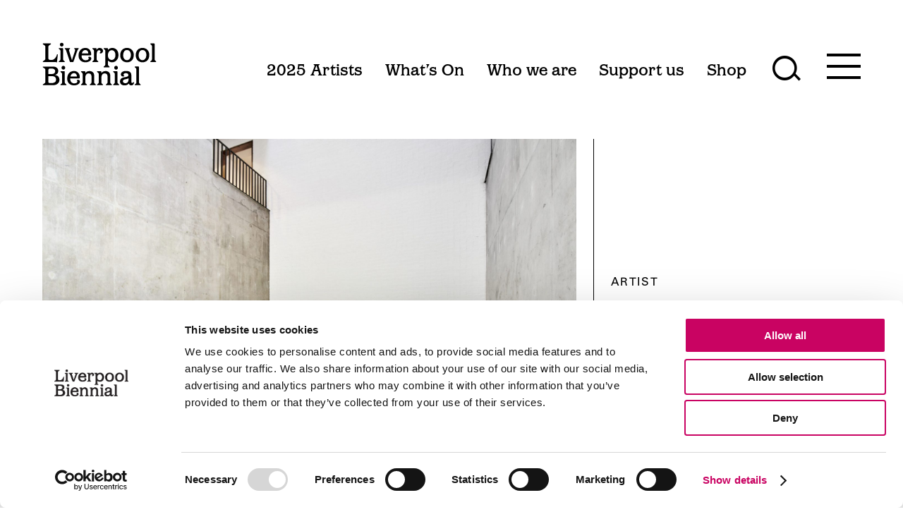

--- FILE ---
content_type: text/html; charset=UTF-8
request_url: https://www.biennial.com/artists/abbas-akhavan/
body_size: 26285
content:
<!doctype html>
<html class="no-js no-touch" prefix="og: http://ogp.me/ns#" lang="en-GB">
    
    
<head>

    <meta charset="UTF-8">
    
    <link rel="pingback" href="https://www.biennial.com/xmlrpc.php">

    <link rel="shortcut icon" href="https://www.biennial.com/wp-content/themes/cog-press-theme/static/favicons/favicon.ico">
    <link rel="apple-touch-icon" sizes="180x180" href="https://www.biennial.com/wp-content/themes/cog-press-theme/static/favicons/apple-touch-icon.png">
    <link rel="icon" type="image/png" href="https://www.biennial.com/wp-content/themes/cog-press-theme/static/favicons/favicon-32x32.png" sizes="32x32">
    <link rel="icon" type="image/png" href="https://www.biennial.com/wp-content/themes/cog-press-theme/static/favicons/favicon-16x16.png" sizes="16x16">
    <link rel="manifest" href="https://www.biennial.com/wp-content/themes/cog-press-theme/static/favicons/manifest.json">
    <link rel="mask-icon" href="https://www.biennial.com/wp-content/themes/cog-press-theme/static/favicons/safari-pinned-tab.svg" color="#ffffff">
    <meta name="msapplication-config" content="https://www.biennial.com/wp-content/themes/cog-press-theme/static/favicons/browserconfig.xml">
    <meta name="theme-color" content="#ffffff">

    <meta http-equiv="Content-Type" content="text/html; charset=UTF-8">
    <meta http-equiv="X-UA-Compatible" content="IE=edge">
    <meta name="google-site-verification" content="" />
    <meta name="viewport" content="width=device-width, initial-scale=1.0, maximum-scale=1">
    
    <meta name="mobile-web-app-capable" content="yes">
    <meta name="apple-mobile-web-app-capable" content="yes">
    <meta name="application-name" content="Liverpool Biennial">
    <meta name="apple-mobile-web-app-title" content="Liverpool Biennial">
    <meta name="msapplication-starturl" content="/">
    
    
    <script async src="https://www.youtube.com/iframe_api"></script>
    
    <!-- Google Tag Manager -->
<script>(function(w,d,s,l,i){w[l]=w[l]||[];w[l].push({'gtm.start':
new Date().getTime(),event:'gtm.js'});var f=d.getElementsByTagName(s)[0],
j=d.createElement(s),dl=l!='dataLayer'?'&l='+l:'';j.async=true;j.src=
'https://www.googletagmanager.com/gtm.js?id='+i+dl;f.parentNode.insertBefore(j,f);
})(window,document,'script','dataLayer','GTM-T5W83FQ');</script>
<!-- End Google Tag Manager -->

<meta name="google-site-verification" content="S2KUZJfKOUwj-AgJ5pJTWlBg1j1yaMYKQ-QtE7irzs0" />
    
    

    <meta name='robots' content='index, follow, max-image-preview:large, max-snippet:-1, max-video-preview:-1' />

	<!-- This site is optimized with the Yoast SEO Premium plugin v26.3 (Yoast SEO v26.7) - https://yoast.com/wordpress/plugins/seo/ -->
	<title>Abbas Akhavan - Liverpool Biennial</title>
	<meta name="description" content="Abbas Akhavan lives and works in Toronto, Canada. Akhavan’s practice ranges from site-specific ephemeral installations to drawing, video, sculpture and performance." />
	<link rel="canonical" href="https://www.biennial.com/artists/abbas-akhavan/" />
	<meta property="og:locale" content="en_GB" />
	<meta property="og:type" content="article" />
	<meta property="og:title" content="Abbas Akhavan" />
	<meta property="og:description" content="Abbas Akhavan lives and works in Toronto, Canada. Akhavan’s practice ranges from site-specific ephemeral installations to drawing, video, sculpture and performance." />
	<meta property="og:url" content="https://www.biennial.com/artists/abbas-akhavan/" />
	<meta property="og:site_name" content="Liverpool Biennial" />
	<meta property="article:publisher" content="https://www.facebook.com/liverpoolbiennial/" />
	<meta property="article:modified_time" content="2024-11-21T15:55:26+00:00" />
	<meta property="og:image" content="https://www.biennial.com/wp-content/uploads/2023/03/abbas-akhavan-variations-on-ghost-2017-2018-1-scaled.jpg" />
	<meta property="og:image:width" content="2560" />
	<meta property="og:image:height" content="1707" />
	<meta property="og:image:type" content="image/jpeg" />
	<meta name="twitter:card" content="summary_large_image" />
	<meta name="twitter:site" content="@Biennial" />
	<meta name="twitter:label1" content="Estimated reading time" />
	<meta name="twitter:data1" content="1 minute" />
	<script type="application/ld+json" class="yoast-schema-graph">{"@context":"https://schema.org","@graph":[{"@type":"WebPage","@id":"https://www.biennial.com/artists/abbas-akhavan/","url":"https://www.biennial.com/artists/abbas-akhavan/","name":"Abbas Akhavan - Liverpool Biennial","isPartOf":{"@id":"https://www.biennial.com/#website"},"primaryImageOfPage":{"@id":"https://www.biennial.com/artists/abbas-akhavan/#primaryimage"},"image":{"@id":"https://www.biennial.com/artists/abbas-akhavan/#primaryimage"},"thumbnailUrl":"https://eydzuwp5f3t.exactdn.com/wp-content/uploads/2023/03/abbas-akhavan-variations-on-ghost-2017-2018-1-scaled.jpg?strip=all&quality=90&webp=90&avif=80","datePublished":"2023-03-21T19:59:11+00:00","dateModified":"2024-11-21T15:55:26+00:00","description":"Abbas Akhavan lives and works in Toronto, Canada. Akhavan’s practice ranges from site-specific ephemeral installations to drawing, video, sculpture and performance.","breadcrumb":{"@id":"https://www.biennial.com/artists/abbas-akhavan/#breadcrumb"},"inLanguage":"en-GB","potentialAction":[{"@type":"ReadAction","target":["https://www.biennial.com/artists/abbas-akhavan/"]}]},{"@type":"ImageObject","inLanguage":"en-GB","@id":"https://www.biennial.com/artists/abbas-akhavan/#primaryimage","url":"https://eydzuwp5f3t.exactdn.com/wp-content/uploads/2023/03/abbas-akhavan-variations-on-ghost-2017-2018-1-scaled.jpg?strip=all&quality=90&webp=90&avif=80","contentUrl":"https://eydzuwp5f3t.exactdn.com/wp-content/uploads/2023/03/abbas-akhavan-variations-on-ghost-2017-2018-1-scaled.jpg?strip=all&quality=90&webp=90&avif=80","width":2560,"height":1707},{"@type":"BreadcrumbList","@id":"https://www.biennial.com/artists/abbas-akhavan/#breadcrumb","itemListElement":[{"@type":"ListItem","position":1,"name":"Home","item":"https://www.biennial.com/"},{"@type":"ListItem","position":2,"name":"Abbas Akhavan"}]},{"@type":"WebSite","@id":"https://www.biennial.com/#website","url":"https://www.biennial.com/","name":"Liverpool Biennial","description":"The largest festival of contemporary visual art in the UK. Taking place every two years across the city in public spaces, galleries and museums.","publisher":{"@id":"https://www.biennial.com/#organization"},"potentialAction":[{"@type":"SearchAction","target":{"@type":"EntryPoint","urlTemplate":"https://www.biennial.com/?s={search_term_string}"},"query-input":{"@type":"PropertyValueSpecification","valueRequired":true,"valueName":"search_term_string"}}],"inLanguage":"en-GB"},{"@type":"Organization","@id":"https://www.biennial.com/#organization","name":"Liverpool Biennial","url":"https://www.biennial.com/","logo":{"@type":"ImageObject","inLanguage":"en-GB","@id":"https://www.biennial.com/#/schema/logo/image/","url":"https://eydzuwp5f3t.exactdn.com/wp-content/uploads/2023/02/Logo.jpeg?strip=all&lossy=1&quality=90&webp=90&avif=80&ssl=1","contentUrl":"https://eydzuwp5f3t.exactdn.com/wp-content/uploads/2023/02/Logo.jpeg?strip=all&lossy=1&quality=90&webp=90&avif=80&ssl=1","width":2403,"height":903,"caption":"Liverpool Biennial"},"image":{"@id":"https://www.biennial.com/#/schema/logo/image/"},"sameAs":["https://www.facebook.com/liverpoolbiennial/","https://x.com/Biennial","https://www.instagram.com/liverpoolbiennial/","https://www.tiktok.com/@liverpoolbiennial"]}]}</script>
	<!-- / Yoast SEO Premium plugin. -->


<link rel='dns-prefetch' href='//www.googletagmanager.com' />
<link rel='dns-prefetch' href='//eydzuwp5f3t.exactdn.com' />
<link rel='preconnect' href='//eydzuwp5f3t.exactdn.com' />
<link rel="alternate" title="oEmbed (JSON)" type="application/json+oembed" href="https://www.biennial.com/wp-json/oembed/1.0/embed?url=https%3A%2F%2Fwww.biennial.com%2Fartists%2Fabbas-akhavan%2F" />
<link rel="alternate" title="oEmbed (XML)" type="text/xml+oembed" href="https://www.biennial.com/wp-json/oembed/1.0/embed?url=https%3A%2F%2Fwww.biennial.com%2Fartists%2Fabbas-akhavan%2F&#038;format=xml" />
<style id='wp-img-auto-sizes-contain-inline-css' type='text/css'>
img:is([sizes=auto i],[sizes^="auto," i]){contain-intrinsic-size:3000px 1500px}
/*# sourceURL=wp-img-auto-sizes-contain-inline-css */
</style>
<style id='wp-block-library-inline-css' type='text/css'>
:root{--wp-block-synced-color:#7a00df;--wp-block-synced-color--rgb:122,0,223;--wp-bound-block-color:var(--wp-block-synced-color);--wp-editor-canvas-background:#ddd;--wp-admin-theme-color:#007cba;--wp-admin-theme-color--rgb:0,124,186;--wp-admin-theme-color-darker-10:#006ba1;--wp-admin-theme-color-darker-10--rgb:0,107,160.5;--wp-admin-theme-color-darker-20:#005a87;--wp-admin-theme-color-darker-20--rgb:0,90,135;--wp-admin-border-width-focus:2px}@media (min-resolution:192dpi){:root{--wp-admin-border-width-focus:1.5px}}.wp-element-button{cursor:pointer}:root .has-very-light-gray-background-color{background-color:#eee}:root .has-very-dark-gray-background-color{background-color:#313131}:root .has-very-light-gray-color{color:#eee}:root .has-very-dark-gray-color{color:#313131}:root .has-vivid-green-cyan-to-vivid-cyan-blue-gradient-background{background:linear-gradient(135deg,#00d084,#0693e3)}:root .has-purple-crush-gradient-background{background:linear-gradient(135deg,#34e2e4,#4721fb 50%,#ab1dfe)}:root .has-hazy-dawn-gradient-background{background:linear-gradient(135deg,#faaca8,#dad0ec)}:root .has-subdued-olive-gradient-background{background:linear-gradient(135deg,#fafae1,#67a671)}:root .has-atomic-cream-gradient-background{background:linear-gradient(135deg,#fdd79a,#004a59)}:root .has-nightshade-gradient-background{background:linear-gradient(135deg,#330968,#31cdcf)}:root .has-midnight-gradient-background{background:linear-gradient(135deg,#020381,#2874fc)}:root{--wp--preset--font-size--normal:16px;--wp--preset--font-size--huge:42px}.has-regular-font-size{font-size:1em}.has-larger-font-size{font-size:2.625em}.has-normal-font-size{font-size:var(--wp--preset--font-size--normal)}.has-huge-font-size{font-size:var(--wp--preset--font-size--huge)}.has-text-align-center{text-align:center}.has-text-align-left{text-align:left}.has-text-align-right{text-align:right}.has-fit-text{white-space:nowrap!important}#end-resizable-editor-section{display:none}.aligncenter{clear:both}.items-justified-left{justify-content:flex-start}.items-justified-center{justify-content:center}.items-justified-right{justify-content:flex-end}.items-justified-space-between{justify-content:space-between}.screen-reader-text{border:0;clip-path:inset(50%);height:1px;margin:-1px;overflow:hidden;padding:0;position:absolute;width:1px;word-wrap:normal!important}.screen-reader-text:focus{background-color:#ddd;clip-path:none;color:#444;display:block;font-size:1em;height:auto;left:5px;line-height:normal;padding:15px 23px 14px;text-decoration:none;top:5px;width:auto;z-index:100000}html :where(.has-border-color){border-style:solid}html :where([style*=border-top-color]){border-top-style:solid}html :where([style*=border-right-color]){border-right-style:solid}html :where([style*=border-bottom-color]){border-bottom-style:solid}html :where([style*=border-left-color]){border-left-style:solid}html :where([style*=border-width]){border-style:solid}html :where([style*=border-top-width]){border-top-style:solid}html :where([style*=border-right-width]){border-right-style:solid}html :where([style*=border-bottom-width]){border-bottom-style:solid}html :where([style*=border-left-width]){border-left-style:solid}html :where(img[class*=wp-image-]){height:auto;max-width:100%}:where(figure){margin:0 0 1em}html :where(.is-position-sticky){--wp-admin--admin-bar--position-offset:var(--wp-admin--admin-bar--height,0px)}@media screen and (max-width:600px){html :where(.is-position-sticky){--wp-admin--admin-bar--position-offset:0px}}

/*# sourceURL=wp-block-library-inline-css */
</style><link rel='stylesheet' id='wc-blocks-style-css' href='https://www.biennial.com/wp-content/plugins/woocommerce/assets/client/blocks/wc-blocks.css?ver=wc-10.4.3' type='text/css' media='all' />
<style id='global-styles-inline-css' type='text/css'>
:root{--wp--preset--aspect-ratio--square: 1;--wp--preset--aspect-ratio--4-3: 4/3;--wp--preset--aspect-ratio--3-4: 3/4;--wp--preset--aspect-ratio--3-2: 3/2;--wp--preset--aspect-ratio--2-3: 2/3;--wp--preset--aspect-ratio--16-9: 16/9;--wp--preset--aspect-ratio--9-16: 9/16;--wp--preset--color--black: #000000;--wp--preset--color--cyan-bluish-gray: #abb8c3;--wp--preset--color--white: #ffffff;--wp--preset--color--pale-pink: #f78da7;--wp--preset--color--vivid-red: #cf2e2e;--wp--preset--color--luminous-vivid-orange: #ff6900;--wp--preset--color--luminous-vivid-amber: #fcb900;--wp--preset--color--light-green-cyan: #7bdcb5;--wp--preset--color--vivid-green-cyan: #00d084;--wp--preset--color--pale-cyan-blue: #8ed1fc;--wp--preset--color--vivid-cyan-blue: #0693e3;--wp--preset--color--vivid-purple: #9b51e0;--wp--preset--gradient--vivid-cyan-blue-to-vivid-purple: linear-gradient(135deg,rgb(6,147,227) 0%,rgb(155,81,224) 100%);--wp--preset--gradient--light-green-cyan-to-vivid-green-cyan: linear-gradient(135deg,rgb(122,220,180) 0%,rgb(0,208,130) 100%);--wp--preset--gradient--luminous-vivid-amber-to-luminous-vivid-orange: linear-gradient(135deg,rgb(252,185,0) 0%,rgb(255,105,0) 100%);--wp--preset--gradient--luminous-vivid-orange-to-vivid-red: linear-gradient(135deg,rgb(255,105,0) 0%,rgb(207,46,46) 100%);--wp--preset--gradient--very-light-gray-to-cyan-bluish-gray: linear-gradient(135deg,rgb(238,238,238) 0%,rgb(169,184,195) 100%);--wp--preset--gradient--cool-to-warm-spectrum: linear-gradient(135deg,rgb(74,234,220) 0%,rgb(151,120,209) 20%,rgb(207,42,186) 40%,rgb(238,44,130) 60%,rgb(251,105,98) 80%,rgb(254,248,76) 100%);--wp--preset--gradient--blush-light-purple: linear-gradient(135deg,rgb(255,206,236) 0%,rgb(152,150,240) 100%);--wp--preset--gradient--blush-bordeaux: linear-gradient(135deg,rgb(254,205,165) 0%,rgb(254,45,45) 50%,rgb(107,0,62) 100%);--wp--preset--gradient--luminous-dusk: linear-gradient(135deg,rgb(255,203,112) 0%,rgb(199,81,192) 50%,rgb(65,88,208) 100%);--wp--preset--gradient--pale-ocean: linear-gradient(135deg,rgb(255,245,203) 0%,rgb(182,227,212) 50%,rgb(51,167,181) 100%);--wp--preset--gradient--electric-grass: linear-gradient(135deg,rgb(202,248,128) 0%,rgb(113,206,126) 100%);--wp--preset--gradient--midnight: linear-gradient(135deg,rgb(2,3,129) 0%,rgb(40,116,252) 100%);--wp--preset--font-size--small: 13px;--wp--preset--font-size--medium: 20px;--wp--preset--font-size--large: 36px;--wp--preset--font-size--x-large: 42px;--wp--preset--spacing--20: 0.44rem;--wp--preset--spacing--30: 0.67rem;--wp--preset--spacing--40: 1rem;--wp--preset--spacing--50: 1.5rem;--wp--preset--spacing--60: 2.25rem;--wp--preset--spacing--70: 3.38rem;--wp--preset--spacing--80: 5.06rem;--wp--preset--shadow--natural: 6px 6px 9px rgba(0, 0, 0, 0.2);--wp--preset--shadow--deep: 12px 12px 50px rgba(0, 0, 0, 0.4);--wp--preset--shadow--sharp: 6px 6px 0px rgba(0, 0, 0, 0.2);--wp--preset--shadow--outlined: 6px 6px 0px -3px rgb(255, 255, 255), 6px 6px rgb(0, 0, 0);--wp--preset--shadow--crisp: 6px 6px 0px rgb(0, 0, 0);}:where(.is-layout-flex){gap: 0.5em;}:where(.is-layout-grid){gap: 0.5em;}body .is-layout-flex{display: flex;}.is-layout-flex{flex-wrap: wrap;align-items: center;}.is-layout-flex > :is(*, div){margin: 0;}body .is-layout-grid{display: grid;}.is-layout-grid > :is(*, div){margin: 0;}:where(.wp-block-columns.is-layout-flex){gap: 2em;}:where(.wp-block-columns.is-layout-grid){gap: 2em;}:where(.wp-block-post-template.is-layout-flex){gap: 1.25em;}:where(.wp-block-post-template.is-layout-grid){gap: 1.25em;}.has-black-color{color: var(--wp--preset--color--black) !important;}.has-cyan-bluish-gray-color{color: var(--wp--preset--color--cyan-bluish-gray) !important;}.has-white-color{color: var(--wp--preset--color--white) !important;}.has-pale-pink-color{color: var(--wp--preset--color--pale-pink) !important;}.has-vivid-red-color{color: var(--wp--preset--color--vivid-red) !important;}.has-luminous-vivid-orange-color{color: var(--wp--preset--color--luminous-vivid-orange) !important;}.has-luminous-vivid-amber-color{color: var(--wp--preset--color--luminous-vivid-amber) !important;}.has-light-green-cyan-color{color: var(--wp--preset--color--light-green-cyan) !important;}.has-vivid-green-cyan-color{color: var(--wp--preset--color--vivid-green-cyan) !important;}.has-pale-cyan-blue-color{color: var(--wp--preset--color--pale-cyan-blue) !important;}.has-vivid-cyan-blue-color{color: var(--wp--preset--color--vivid-cyan-blue) !important;}.has-vivid-purple-color{color: var(--wp--preset--color--vivid-purple) !important;}.has-black-background-color{background-color: var(--wp--preset--color--black) !important;}.has-cyan-bluish-gray-background-color{background-color: var(--wp--preset--color--cyan-bluish-gray) !important;}.has-white-background-color{background-color: var(--wp--preset--color--white) !important;}.has-pale-pink-background-color{background-color: var(--wp--preset--color--pale-pink) !important;}.has-vivid-red-background-color{background-color: var(--wp--preset--color--vivid-red) !important;}.has-luminous-vivid-orange-background-color{background-color: var(--wp--preset--color--luminous-vivid-orange) !important;}.has-luminous-vivid-amber-background-color{background-color: var(--wp--preset--color--luminous-vivid-amber) !important;}.has-light-green-cyan-background-color{background-color: var(--wp--preset--color--light-green-cyan) !important;}.has-vivid-green-cyan-background-color{background-color: var(--wp--preset--color--vivid-green-cyan) !important;}.has-pale-cyan-blue-background-color{background-color: var(--wp--preset--color--pale-cyan-blue) !important;}.has-vivid-cyan-blue-background-color{background-color: var(--wp--preset--color--vivid-cyan-blue) !important;}.has-vivid-purple-background-color{background-color: var(--wp--preset--color--vivid-purple) !important;}.has-black-border-color{border-color: var(--wp--preset--color--black) !important;}.has-cyan-bluish-gray-border-color{border-color: var(--wp--preset--color--cyan-bluish-gray) !important;}.has-white-border-color{border-color: var(--wp--preset--color--white) !important;}.has-pale-pink-border-color{border-color: var(--wp--preset--color--pale-pink) !important;}.has-vivid-red-border-color{border-color: var(--wp--preset--color--vivid-red) !important;}.has-luminous-vivid-orange-border-color{border-color: var(--wp--preset--color--luminous-vivid-orange) !important;}.has-luminous-vivid-amber-border-color{border-color: var(--wp--preset--color--luminous-vivid-amber) !important;}.has-light-green-cyan-border-color{border-color: var(--wp--preset--color--light-green-cyan) !important;}.has-vivid-green-cyan-border-color{border-color: var(--wp--preset--color--vivid-green-cyan) !important;}.has-pale-cyan-blue-border-color{border-color: var(--wp--preset--color--pale-cyan-blue) !important;}.has-vivid-cyan-blue-border-color{border-color: var(--wp--preset--color--vivid-cyan-blue) !important;}.has-vivid-purple-border-color{border-color: var(--wp--preset--color--vivid-purple) !important;}.has-vivid-cyan-blue-to-vivid-purple-gradient-background{background: var(--wp--preset--gradient--vivid-cyan-blue-to-vivid-purple) !important;}.has-light-green-cyan-to-vivid-green-cyan-gradient-background{background: var(--wp--preset--gradient--light-green-cyan-to-vivid-green-cyan) !important;}.has-luminous-vivid-amber-to-luminous-vivid-orange-gradient-background{background: var(--wp--preset--gradient--luminous-vivid-amber-to-luminous-vivid-orange) !important;}.has-luminous-vivid-orange-to-vivid-red-gradient-background{background: var(--wp--preset--gradient--luminous-vivid-orange-to-vivid-red) !important;}.has-very-light-gray-to-cyan-bluish-gray-gradient-background{background: var(--wp--preset--gradient--very-light-gray-to-cyan-bluish-gray) !important;}.has-cool-to-warm-spectrum-gradient-background{background: var(--wp--preset--gradient--cool-to-warm-spectrum) !important;}.has-blush-light-purple-gradient-background{background: var(--wp--preset--gradient--blush-light-purple) !important;}.has-blush-bordeaux-gradient-background{background: var(--wp--preset--gradient--blush-bordeaux) !important;}.has-luminous-dusk-gradient-background{background: var(--wp--preset--gradient--luminous-dusk) !important;}.has-pale-ocean-gradient-background{background: var(--wp--preset--gradient--pale-ocean) !important;}.has-electric-grass-gradient-background{background: var(--wp--preset--gradient--electric-grass) !important;}.has-midnight-gradient-background{background: var(--wp--preset--gradient--midnight) !important;}.has-small-font-size{font-size: var(--wp--preset--font-size--small) !important;}.has-medium-font-size{font-size: var(--wp--preset--font-size--medium) !important;}.has-large-font-size{font-size: var(--wp--preset--font-size--large) !important;}.has-x-large-font-size{font-size: var(--wp--preset--font-size--x-large) !important;}
/*# sourceURL=global-styles-inline-css */
</style>

<style id='classic-theme-styles-inline-css' type='text/css'>
/*! This file is auto-generated */
.wp-block-button__link{color:#fff;background-color:#32373c;border-radius:9999px;box-shadow:none;text-decoration:none;padding:calc(.667em + 2px) calc(1.333em + 2px);font-size:1.125em}.wp-block-file__button{background:#32373c;color:#fff;text-decoration:none}
/*# sourceURL=/wp-includes/css/classic-themes.min.css */
</style>
<link rel='stylesheet' id='uncover-public-style-css' href='https://www.biennial.com/wp-content/plugins/uncover-liverpool-events-2/public/css/frontend-style.css?ver=3.0' type='text/css' media='all' />
<link rel='stylesheet' id='woocommerce-layout-css' href='https://www.biennial.com/wp-content/plugins/woocommerce/assets/css/woocommerce-layout.css?ver=10.4.3' type='text/css' media='all' />
<link rel='stylesheet' id='woocommerce-smallscreen-css' href='https://www.biennial.com/wp-content/plugins/woocommerce/assets/css/woocommerce-smallscreen.css?ver=10.4.3' type='text/css' media='only screen and (max-width: 768px)' />
<link rel='stylesheet' id='woocommerce-general-css' href='https://www.biennial.com/wp-content/plugins/woocommerce/assets/css/woocommerce.css?ver=10.4.3' type='text/css' media='all' />
<style id='woocommerce-inline-inline-css' type='text/css'>
.woocommerce form .form-row .required { visibility: visible; }
/*# sourceURL=woocommerce-inline-inline-css */
</style>
<link rel='stylesheet' id='wp-smart-crop-renderer-css' href='https://www.biennial.com/wp-content/plugins/wp-smartcrop/css/image-renderer.css?ver=2.0.10' type='text/css' media='all' />
<link rel='stylesheet' id='style-css' href='https://www.biennial.com/wp-content/themes/cog-press-theme/static/css/main.css?ver=1768695921' type='text/css' media='all' />
<link rel='stylesheet' id='sib-front-css-css' href='https://www.biennial.com/wp-content/plugins/mailin/css/mailin-front.css?ver=6.9' type='text/css' media='all' />
<script type="text/javascript" id="woocommerce-google-analytics-integration-gtag-js-after">
/* <![CDATA[ */
/* Google Analytics for WooCommerce (gtag.js) */
					window.dataLayer = window.dataLayer || [];
					function gtag(){dataLayer.push(arguments);}
					// Set up default consent state.
					for ( const mode of [{"analytics_storage":"denied","ad_storage":"denied","ad_user_data":"denied","ad_personalization":"denied","region":["AT","BE","BG","HR","CY","CZ","DK","EE","FI","FR","DE","GR","HU","IS","IE","IT","LV","LI","LT","LU","MT","NL","NO","PL","PT","RO","SK","SI","ES","SE","GB","CH"]}] || [] ) {
						gtag( "consent", "default", { "wait_for_update": 500, ...mode } );
					}
					gtag("js", new Date());
					gtag("set", "developer_id.dOGY3NW", true);
					gtag("config", "G-MGN5VXWD62", {"track_404":true,"allow_google_signals":true,"logged_in":false,"linker":{"domains":[],"allow_incoming":false},"custom_map":{"dimension1":"logged_in"}});
//# sourceURL=woocommerce-google-analytics-integration-gtag-js-after
/* ]]> */
</script>
<script type="text/javascript" src="https://www.biennial.com/wp-includes/js/jquery/jquery.min.js?ver=3.7.1" id="jquery-core-js" data-rocket-defer defer></script>
<script type="text/javascript" src="https://www.biennial.com/wp-includes/js/jquery/jquery-migrate.min.js?ver=3.4.1" id="jquery-migrate-js" data-rocket-defer defer></script>
<script type="text/javascript" src="https://www.biennial.com/wp-content/plugins/woocommerce/assets/js/jquery-blockui/jquery.blockUI.min.js?ver=2.7.0-wc.10.4.3" id="wc-jquery-blockui-js" defer="defer" data-wp-strategy="defer"></script>
<script type="text/javascript" id="wc-add-to-cart-js-extra">
/* <![CDATA[ */
var wc_add_to_cart_params = {"ajax_url":"/wp-admin/admin-ajax.php","wc_ajax_url":"/?wc-ajax=%%endpoint%%","i18n_view_cart":"View basket","cart_url":"https://www.biennial.com/cart/","is_cart":"","cart_redirect_after_add":"no"};
//# sourceURL=wc-add-to-cart-js-extra
/* ]]> */
</script>
<script type="text/javascript" src="https://www.biennial.com/wp-content/plugins/woocommerce/assets/js/frontend/add-to-cart.min.js?ver=10.4.3" id="wc-add-to-cart-js" defer="defer" data-wp-strategy="defer"></script>
<script type="text/javascript" src="https://www.biennial.com/wp-content/plugins/woocommerce/assets/js/js-cookie/js.cookie.min.js?ver=2.1.4-wc.10.4.3" id="wc-js-cookie-js" defer="defer" data-wp-strategy="defer"></script>
<script type="text/javascript" id="woocommerce-js-extra">
/* <![CDATA[ */
var woocommerce_params = {"ajax_url":"/wp-admin/admin-ajax.php","wc_ajax_url":"/?wc-ajax=%%endpoint%%","i18n_password_show":"Show password","i18n_password_hide":"Hide password"};
//# sourceURL=woocommerce-js-extra
/* ]]> */
</script>
<script type="text/javascript" src="https://www.biennial.com/wp-content/plugins/woocommerce/assets/js/frontend/woocommerce.min.js?ver=10.4.3" id="woocommerce-js" defer="defer" data-wp-strategy="defer"></script>
<script type="text/javascript" id="sib-front-js-js-extra">
/* <![CDATA[ */
var sibErrMsg = {"invalidMail":"Please fill out valid email address","requiredField":"Please fill out required fields","invalidDateFormat":"Please fill out valid date format","invalidSMSFormat":"Please fill out valid phone number"};
var ajax_sib_front_object = {"ajax_url":"https://www.biennial.com/wp-admin/admin-ajax.php","ajax_nonce":"e820fae8fe","flag_url":"https://www.biennial.com/wp-content/plugins/mailin/img/flags/"};
//# sourceURL=sib-front-js-js-extra
/* ]]> */
</script>
<script type="text/javascript" src="https://www.biennial.com/wp-content/plugins/mailin/js/mailin-front.js?ver=1762333033" id="sib-front-js-js" data-rocket-defer defer></script>
<link rel="https://api.w.org/" href="https://www.biennial.com/wp-json/" /><link rel="alternate" title="JSON" type="application/json" href="https://www.biennial.com/wp-json/wp/v2/Artist/10225" /><link rel="EditURI" type="application/rsd+xml" title="RSD" href="https://www.biennial.com/xmlrpc.php?rsd" />
<meta name="generator" content="WordPress 6.9" />
<meta name="generator" content="WooCommerce 10.4.3" />
<link rel='shortlink' href='https://www.biennial.com/?p=10225' />
	<noscript><style>.woocommerce-product-gallery{ opacity: 1 !important; }</style></noscript>
	<noscript><style>.lazyload[data-src]{display:none !important;}</style></noscript><style>.lazyload{background-image:none !important;}.lazyload:before{background-image:none !important;}</style><noscript><style id="rocket-lazyload-nojs-css">.rll-youtube-player, [data-lazy-src]{display:none !important;}</style></noscript>

<link rel='stylesheet' id='wc-stripe-blocks-checkout-style-css' href='https://www.biennial.com/wp-content/plugins/woocommerce-gateway-stripe/build/upe-blocks.css?ver=5149cca93b0373758856' type='text/css' media='all' />
<meta name="generator" content="WP Rocket 3.20.1.2" data-wpr-features="wpr_defer_js wpr_lazyload_images wpr_lazyload_iframes wpr_image_dimensions wpr_desktop" /></head>
    
    <body class="wp-singular artist-template-default single single-artist postid-10225 wp-theme-cog-press wp-child-theme-cog-press-theme theme-cog-press woocommerce-no-js" 
            data-theme="Liverpool&#x20;Biennial"  
            data-loader
            style="--color-theme-base-1: 331; --color-theme-base-2: 97%; --color-theme-lightness: 40%; ">
    
        <div data-rocket-location-hash="41039b45cc80bb60f43edce4d4bb47a7" class="page-loader"></div>

    <!-- Google Tag Manager (noscript) -->
    <!-- Google Tag Manager (noscript) -->
<noscript><iframe src="https://www.googletagmanager.com/ns.html?id=GTM-T5W83FQ"
height="0" width="0" style="display:none;visibility:hidden"></iframe></noscript>
<!-- End Google Tag Manager (noscript) -->
    <!-- End Google Tag Manager (noscript) -->

            <header data-rocket-location-hash="bfe8fbae2d8b96ff5b1b863bf4a2fb8e" id="page-header" class="">
       
            
<a class="screen-reader-text" href="#content">Skip to content</a>
<div data-rocket-location-hash="83c28c82873e278ccc6ac6b85042e1f6" id="header" class="header">
    <div data-rocket-location-hash="22c22370ca1fda016e526773493c3c46" class="header-container container">

        <div id="header-logo" class="header-logo">
            <a href="/" aria-label="Liverpool Biennial Homepage">
                <img width="166" height="62" src="data:image/svg+xml,%3Csvg%20xmlns='http://www.w3.org/2000/svg'%20viewBox='0%200%20166%2062'%3E%3C/svg%3E" alt="Liverpool Biennial" data-lazy-src="https://eydzuwp5f3t.exactdn.com/wp-content/themes/cog-press-theme/static/img/liverpool-biennial.svg"><noscript><img width="166" height="62" src="https://eydzuwp5f3t.exactdn.com/wp-content/themes/cog-press-theme/static/img/liverpool-biennial.svg" alt="Liverpool Biennial"></noscript>
                <p class="edition-date"></p>
                            </a>
        </div>

        <nav class="header-navigation">
    
                <ul class="unstyled-list primary-nav">
                    <li>
                <a href="https://www.biennial.com/2025-artists/" data-cursor="-menu">
                    <span data-menu-text="2025 Artists">2025 Artists</span>
                </a>
            </li>
                    <li>
                <a href="https://www.biennial.com/events/" data-cursor="-menu">
                    <span data-menu-text="What’s On">What’s On</span>
                </a>
            </li>
                    <li>
                <a href="https://www.biennial.com/who-we-are/" data-cursor="-menu">
                    <span data-menu-text="Who we are">Who we are</span>
                </a>
            </li>
                    <li>
                <a href="https://www.biennial.com/support/" data-cursor="-menu">
                    <span data-menu-text="Support us">Support us</span>
                </a>
            </li>
                    <li>
                <a href="https://www.biennial.com/shop/" data-cursor="-menu">
                    <span data-menu-text="Shop">Shop</span>
                </a>
            </li>
            </ul>
        
            <div data-cursor-stick=".search-toggle-button" data-cursor="-menu">

                
<button class="search-toggle-button"
        data-ariaid="side-panel"
        aria-expanded="false"
        aria-controls="side-panel"
        name="Toggle search form"
                data-template="searchForm"
        >

        <span class="sr-text">Toggle search form</span>

        
                                                <span class="icon-magnify "></span>
                                
        
</button>            </div>
        
        </nav>

    </div>
</div>

        </header>

        <div data-rocket-location-hash="661e29499c28ea430c6aac45db7e16c9" class="menu-button-wrapper">
            <div data-rocket-location-hash="43bd4cd1c4b902d55e3a070715ced6d0" data-cursor-stick=".menu-toggle-button" data-cursor="-menu">
                
<button class="menu-toggle-button"
        data-ariaid="side-panel"
        aria-expanded="false"
        aria-controls="side-panel"
        name="Toggle main menu"
                data-template="mainNavigation"
        >

        <span class="sr-text">Toggle main menu</span>

        
                                                <span></span>
                        <span></span>
                        <span></span>
                        <span></span>
                                
        
</button>            </div>
        </div>
    
    
    <div data-rocket-location-hash="397b929a88c4dca5ca54d235f86557dd" class="layout">

        
        
        <main data-rocket-location-hash="139f231810c118b3798c219e7da69a76" id="content">

            
    <article data-rocket-location-hash="a2df379a7146714e3a6d872182df3ff4" data-type="artist" class="">

           

        <header id="article-header" class="article-header container ">
                    
      
                                    <div id="article-title" class="article-title keyline keyline-left keyline-tb">
                            
    <div class="article-title-main-content">

        <p class="post-type-label">Artist</p>

        <h1 class="article-page-title">Abbas Akhavan</h1>

                    <p class="headline-info">
                <span>Born 1977</span>
                <span>Tehran, Iran</span>
            </p>
        
                    <div class="links">
                                <ul class="unstyled-list networks">
                    <li>
                                            </li>
                </ul>
            </div>
            </div>

    
                                                </div>
                

                                                            <figure class="article-header-image-wrapper">
                            <div id="article-header-image" 
                            role="img" 
                            aria-label="" 
                            style="--image-desktop: url(https://eydzuwp5f3t.exactdn.com/wp-content/uploads/2023/03/abbas-akhavan-variations-on-ghost-2017-2018-1-scaled-1920x1440.jpg?strip=all&quality=90&webp=90&avif=80);--image-mobile: url(https://eydzuwp5f3t.exactdn.com/wp-content/uploads/2023/03/abbas-akhavan-variations-on-ghost-2017-2018-1-scaled-960x960.jpg?strip=all&quality=90&webp=90&avif=80);   background-position: 50.00% 50.00% !important;  " 
                            class="article-header-image "
                            aria-describedby="">
                                                            </div>
                                                    </figure>
                                    

                

        </header>

           

          
                
            <div id="article-content" class="article-content ">

                <div data-rocket-location-hash="68e122c6b23b4519e49c5a2a57b5f054" class="container">
                    <div class="wrap">

                         

                        <div id="article-body" class="article-body ">
                            
                                
                                

                                    
                                        <section class="content--intro">
                                            <p>Abbas Akhavan lives and works in Toronto, Canada. Akhavan’s practice ranges from site-specific ephemeral installations to drawing, video, sculpture and performance.</p>
                                        </section>
                                    
                                    
                                        
        <div class="article-info">
        <div class="stats">
            <p class="card card--statistics">
                <span class="number">2018</span>
                <span class="credit">Biennial Year</span>
                <a href="https://www.biennial.com/previous-biennials/edition-2018/" class="button-primary">Find out more</a>
                <span class="keyline keyline-top keyline-lr"></span>
            </p>
        </div>
    </div>
    

                                    
                                        <section class="content--text keyline keyline-left keyline-tb">
                                             <p>His research has been deeply influenced by the sites where he works: the architectures that house them, the economies that surround them, and the people who frequent them. Recent works have shifted focus, wandering onto spaces and species just outside the home – the garden, the backyard and other domesticated landscapes.</p>
<p>A monumental sculpture by Abbas Akhavan fills the Vide gallery at Bluecoat. <em>Variations on Ghost</em> makes reference to artworks destroyed by ISIS over the last decade, in particular the ancient sculptures depicting the Assyrian protective deities called Lamassu – half man, half lion. Using a technique called ‘dirt ramming’ Akhavan has recreated the claws of the hybrid deity with soil and water. Over the exhibition period, the physical appearance and smell of the sculpture will change, its surface appearing more stone-like as a grey crust develops.</p>
<p>Akhavan is the recipient of Kunstpreis Berlin (2012), The Abraaj Group Art Prize (2014), the Sobey Art Award (2015) and the Fellbach Triennial Award (2016). Recent exhibitions include Museum Villa Stuck, Munich, Germany (2017); Salt, Istanbul, Turkey (2017); David Roberts Art Foundation, London, UK (2017); Sharjah Biennial 13, UAE (2017); Solomon R Guggenheim Museum, New York, USA (2016); and Delfina Foundation, London, UK (2012).</p>
<hr />
<p><em>Variations on Ghost</em>, 2017/2018<br />
Soil, water, netting<br />
Commissioned by Liverpool Biennial<br />
Exhibited at Bluecoat</p>

                                        </section>

                                    

                                
                                
                                                    </div>

                          

                        
                    </div>
                </div>

                
    
    
    


    
    
    

    
    
  
            </div>

                  

        

    </article>

            
        </main>

        

                        
            
    <div data-rocket-location-hash="653fd92e8393abe0e8af046dfb64a90a" class="footer-container container wrapper">
    <section data-rocket-location-hash="e5ad3201b7c6999dcfb5dcaff9995bcf" class="section section--footer-promo keyline keyline-top keyline-lr">

        


<div class="section-support-wrapper" data-theme="simple">
    <div class="keyline keyline-top keyline-lr"></div>
    
    <div class="container wrapper">
        <section class="section section--support">
                <div class="section-content">
        
                            
                    <h2 class="section-title">Liverpool Biennial News</h2>
        
                                            <div class="text-content">Stay up to date with the latest Liverpool Biennial news</div>
                                        
                                    </div>
        
                                    <a href="https://www.biennial.com/sign-up-to-our-newsletter/" 
                        class="button-primary">
                        Sign up
                    </a>
                
                        </section>
    </div>
</div>    
        


<div class="section-support-wrapper" data-theme="light">
    <div class="keyline keyline-top keyline-lr"></div>
    
    <div class="container wrapper">
        <section class="section section--support">
                <div class="section-content">
        
                            
                    <h2 class="section-title">You make amazing things happen! </h2>
        
                                            <div class="text-content">Donate now to help support community projects and to keep our programme free for all. </div>
                                        
                                    </div>
        
                                    <a href="https://www.biennial.com/support/donation-now/" 
                        class="button-circle">
                        Donate now
                    </a>
                
                        </section>
    </div>
</div>    </section>
</div>

<footer data-rocket-location-hash="29db30615c7b345364d2e30e79d4fd4d" id="footer" class="footer">

    <div class="container">

            <section class="section section--company-info keyline keyline-top keyline-lr">
                <a class="footer-logo" href="/" aria-label="Liverpool Biennial Homepage">
                    <img width="166" height="62" src="data:image/svg+xml,%3Csvg%20xmlns='http://www.w3.org/2000/svg'%20viewBox='0%200%20166%2062'%3E%3C/svg%3E" alt="Liverpool Biennial" data-lazy-src="https://eydzuwp5f3t.exactdn.com/wp-content/themes/cog-press-theme/static/img/liverpool-biennial.svg"><noscript><img width="166" height="62" src="https://eydzuwp5f3t.exactdn.com/wp-content/themes/cog-press-theme/static/img/liverpool-biennial.svg" alt="Liverpool Biennial"></noscript>
                </a>
                <address>
                    <p>Liverpool Biennial<br />
55 New Bird Street<br />
Liverpool L1 0BW</p>
                </address>

                <a href="tel:4401514339156">+44 (0) 151 433 9156‬</a>
                <a href="mailto:info@biennial.com">info@biennial.com</a>

                
<ul class="nav nav--networks unstyled-list">

    <li><a href="https://www.instagram.com/liverpoolbiennial/" target="_blank" aria-label="Follow us on instagram"><span class="icon-instagram"></span></a></li>
        <li><a href="https://www.linkedin.com/company/liverpool-biennial-of-contemporary-art-ltd/" target="_blank" aria-label="Follow us on linkedin"><span class="icon-linkedin"></span></a></li>
    <li><a href="https://www.tiktok.com/@liverpoolbiennial" target="_blank" aria-label="Follow us on tiktok"><span class="icon-tiktok"></span></a></li>
    <li><a href="https://www.facebook.com/liverpoolbiennial" target="_blank" aria-label="Follow us on facebook"><span class="icon-facebook"></span></a></li>
    <li><a href="https://vimeo.com/biennial" target="_blank" aria-label="Follow us on vimeo"><span class="icon-vimeo"></span></a></li>

    </ul>            </section>

            <section class="section section--pages keyline keyline-top keyline-lr">
                <nav id="footer-menu-1" class="footer-menu">
                    <ul class="unstyled-list">
                                              <li><a class="footer-menu__item" href="https://www.biennial.com/who-we-are/">Who we are</a></li>
                                              <li><a class="footer-menu__item" href="https://www.biennial.com/who-we-are/team-trustees/">Team &#038; Trustees</a></li>
                                              <li><a class="footer-menu__item" href="https://www.biennial.com/who-we-are/work-with-us/">Work with us</a></li>
                                              <li><a class="footer-menu__item" href="https://www.biennial.com/news-features/">News &#038; Features</a></li>
                                              <li><a class="footer-menu__item" href="https://www.biennial.com/shop/">Shop</a></li>
                                          </ul>
                </nav>

                <nav id="footer-menu-2" class="footer-menu">
                    <ul class="unstyled-list">
                                              <li><a class="footer-menu__item" href="https://www.biennial.com/support/">Support us</a></li>
                                              <li><a class="footer-menu__item" href="https://www.biennial.com/learning/">Learning</a></li>
                                              <li><a class="footer-menu__item" href="https://www.biennial.com/press/">Press</a></li>
                                              <li><a class="footer-menu__item" href="https://www.biennial.com/privacy-policy/">Privacy Policy</a></li>
                                          </ul>
                </nav>
            </section>

            <section class="section section--credits keyline keyline-top keyline-lr">
                <div class="partners">
                    <div class="partners--core">
                        <h2 class="footer-title">Core Funders</h2>
                        <div class="funder-imgs">
                            <?xml version="1.0" encoding="utf-8"?><svg version="1.1" id="ACE-Logo" class="ace" xmlns="http://www.w3.org/2000/svg" xmlns:xlink="http://www.w3.org/1999/xlink" x="0px" y="0px"
     viewBox="0 0 274 86.6" style="enable-background:new 0 0 274 86.6;" xml:space="preserve">
<style type="text/css">
    .lb-st0{fill:none;}
</style>
<g>
    <rect x="0.1" class="lb-st0" width="274" height="86.6"/>
    <g>
        <g>
            <path d="M111.1,35.7L111.1,35.7l-2.4,6.7h4.7L111.1,35.7z M109.3,32.4h3.6l6.3,16.1h-3.6l-1.4-3.7h-6.5l-1.4,3.7H103L109.3,32.4z
                "/>
            <path d="M124.2,39.3h1.1c1.6,0,3.4-0.2,3.4-2.2c0-1.9-1.8-2.1-3.4-2.1h-1.1V39.3z M121,32.4h3.5c3.5,0,7.6-0.1,7.6,4.4
                c0,1.9-1.3,3.5-3.3,3.7v0c0.9,0.1,1.4,0.9,1.7,1.7l2.6,6.3h-3.6l-1.9-5c-0.5-1.2-0.9-1.7-2.2-1.7h-1v6.7H121V32.4z"/>
            <polygon points="138.2,35 133.6,35 133.6,32.4 146.1,32.4 146.1,35 141.5,35 141.5,48.5 138.2,48.5            "/>
            <path d="M156.8,35.4c-1-0.4-2.1-0.7-3.3-0.7c-1.1,0-2.5,0.5-2.5,2.2c0,2.8,7.1,1.6,7.1,7c0,3.5-2.8,4.9-6.1,4.9
                c-1.8,0-2.5-0.2-4.1-0.6l0.3-2.9c1.1,0.6,2.4,1,3.7,1c1.2,0,2.9-0.6,2.9-2.1c0-3.1-7.1-1.8-7.1-7.1c0-3.6,2.8-4.9,5.6-4.9
                c1.4,0,2.7,0.2,3.9,0.6L156.8,35.4z"/>
            <path d="M178.7,48.3c-1.2,0.3-2.4,0.5-3.7,0.5c-5.2,0-8.8-2.6-8.8-8.1c0-5.5,3.4-8.6,8.8-8.6c1.1,0,2.5,0.2,3.6,0.7l-0.2,2.7
                c-1.2-0.7-2.3-0.9-3.5-0.9c-3.3,0-5.4,2.5-5.4,5.8c0,3.3,2,5.8,5.5,5.8c1.3,0,2.8-0.3,3.5-0.7L178.7,48.3z"/>
            <path d="M188.1,46.3c3.3,0,4.5-2.9,4.5-5.8c0-2.8-1.3-5.8-4.5-5.8c-3.2,0-4.5,2.9-4.5,5.8C183.5,43.3,184.8,46.3,188.1,46.3
                 M188.1,32.1c5.1,0,7.9,3.4,7.9,8.3c0,4.9-2.8,8.4-7.9,8.4c-5.2,0-7.9-3.4-7.9-8.4C180.2,35.5,182.9,32.1,188.1,32.1"/>
            <path d="M198.1,32.4h3.2v9.3c0,2.7,0.9,4.5,3.4,4.5c2.5,0,3.3-1.8,3.3-4.5v-9.3h3.2v10.3c0,4.3-2.4,6.1-6.6,6.1
                c-4.1,0-6.6-1.8-6.6-6.1V32.4z"/>
            <polygon points="213.7,32.4 217.7,32.4 223.8,44.5 223.8,44.5 223.8,32.4 226.9,32.4 226.9,48.5 223,48.5 216.8,36.5 216.8,36.5 
                216.8,48.5 213.7,48.5           "/>
            <path d="M241.6,48.3c-1.2,0.3-2.4,0.5-3.7,0.5c-5.2,0-8.8-2.6-8.8-8.1c0-5.5,3.4-8.6,8.8-8.6c1.1,0,2.5,0.2,3.6,0.7l-0.2,2.7
                c-1.2-0.7-2.3-0.9-3.5-0.9c-3.3,0-5.4,2.5-5.4,5.8c0,3.3,2,5.8,5.5,5.8c1.3,0,2.8-0.3,3.5-0.7L241.6,48.3z"/>
            <rect x="244" y="32.4" width="3.2" height="16.1"/>
            <polygon points="249.8,32.4 253,32.4 253,46 259.3,46 259.3,48.5 249.8,48.5          "/>
            <polygon points="103.1,55.5 112.6,55.5 112.6,58.1 106.3,58.1 106.3,62 112.1,62 112.1,64.6 106.3,64.6 106.3,69.1 112.6,69.1 
                112.6,71.6 103.1,71.6           "/>
            <polygon points="115.3,55.5 119.3,55.5 125.4,67.6 125.5,67.6 125.5,55.5 128.6,55.5 128.6,71.6 124.6,71.6 118.4,59.6 
                118.4,59.6 118.4,71.6 115.3,71.6            "/>
            <path d="M144.1,58.6c-1.2-0.6-2.9-0.9-4.2-0.9c-3.8,0-5.8,2.5-5.8,5.8c0,3.3,2,5.7,5.5,5.7c0.9,0,1.6-0.1,2.1-0.2v-4.2h-3.4v-2.5
                h6.5v8.7c-1.7,0.5-3.5,0.8-5.2,0.8c-5.2,0-8.8-2.6-8.8-8.1c0-5.5,3.4-8.6,8.8-8.6c1.9,0,3.3,0.3,4.7,0.7L144.1,58.6z"/>
            <polygon points="147.4,55.5 150.6,55.5 150.6,69.1 156.9,69.1 156.9,71.6 147.4,71.6          "/>
            <path d="M166.4,58.7L166.4,58.7l-2.4,6.7h4.7L166.4,58.7z M164.6,55.5h3.6l6.3,16.1H171l-1.4-3.7h-6.5l-1.4,3.7h-3.4L164.6,55.5z
                "/>
            <polygon points="176.2,55.5 180.1,55.5 186.3,67.6 186.3,67.6 186.3,55.5 189.4,55.5 189.4,71.6 185.5,71.6 179.3,59.6 
                179.3,59.6 179.3,71.6 176.2,71.6            "/>
            <path d="M195.3,69.1h1.8c2.7,0,5.3-2,5.3-5.5c0-3.5-2.6-5.5-5.3-5.5h-1.8V69.1z M192.1,55.5h4.4c4.9,0,9.3,1.7,9.3,8.1
                c0,6.4-4.4,8.1-9.3,8.1h-4.4V55.5z"/>
            <path d="M248.6,18h-0.7l1.8,5.2l-0.1,0.5c-0.2,0.7-0.4,1.1-0.9,1.1c-0.2,0-0.4,0-0.5-0.1l-0.1,0.5c0.2,0.1,0.5,0.1,0.7,0.1
                c0.7,0,1.1-0.7,1.3-1.4l2.1-6h-0.7l-1.5,4.3h0L248.6,18z M246.5,20.6c0,1-0.3,2.2-1.5,2.2c-1.1,0-1.5-1.2-1.5-2.2
                c0-0.9,0.4-2.2,1.5-2.2C246.2,18.5,246.5,19.6,246.5,20.6 M242.8,23.2h0.6v-0.8h0c0.3,0.7,0.9,0.9,1.6,0.9c1.4,0,2.1-1.2,2.1-2.7
                c0-1.6-0.6-2.7-2.1-2.7c-1,0-1.5,0.7-1.6,1h0v-3.3h-0.6V23.2z M239.3,18h-0.6v0.6h0c-0.5-0.6-0.9-0.7-1.6-0.7
                c-1.5,0-2.1,1.1-2.1,2.7c0,1.1,0.5,2.6,2.2,2.6c0.7,0,1.2-0.3,1.6-1h0c0,1.5-0.1,2.7-1.8,2.7c-0.6,0-1.1-0.2-1.5-0.4l-0.1,0.6
                c0.3,0.1,0.9,0.3,1.6,0.3c1.8,0,2.4-1.2,2.4-2.6V18z M235.6,20.6c0-1,0.3-2.2,1.5-2.2c1.2,0,1.5,0.9,1.5,2.2c0,0.9-0.4,2-1.6,2
                C236,22.7,235.6,21.6,235.6,20.6 M229.5,23.2h0.6v-2.9c0-0.9,0.4-1.9,1.5-1.9c0.9,0,1.2,0.6,1.2,1.6v3.1h0.6v-3.3
                c0-1.1-0.5-2-1.8-2c-1.1,0-1.5,0.6-1.7,1h0V18h-0.6c0,0.4,0,0.8,0,1.2V23.2z M227.8,15.8h-0.6v0.9h0.6V15.8z M227.1,23.2h0.6V18
                h-0.6V23.2z M221.7,20.6c0-1,0.3-2.2,1.5-2.2c1.1,0,1.5,1.2,1.5,2.2c0,0.9-0.4,2.2-1.5,2.2C222,22.8,221.7,21.6,221.7,20.6
                 M225.4,15.6h-0.6v3.3h0c-0.1-0.3-0.6-1-1.6-1c-1.5,0-2.1,1.1-2.1,2.7c0,1.5,0.7,2.7,2.1,2.7c0.7,0,1.3-0.3,1.6-0.9h0v0.8h0.6
                V15.6z M215.5,23.2h0.6v-2.9c0-0.9,0.4-1.9,1.5-1.9c0.9,0,1.2,0.6,1.2,1.6v3.1h0.6v-3.3c0-1.1-0.5-2-1.8-2c-1.1,0-1.5,0.6-1.7,1
                h0V18h-0.6c0,0.4,0,0.8,0,1.2V23.2z M213.8,18h-0.6v2.9c0,0.9-0.4,1.9-1.5,1.9c-0.9,0-1.2-0.6-1.2-1.6V18h-0.6v3.3
                c0,1.1,0.5,2,1.8,2c1.1,0,1.5-0.6,1.7-1h0v0.9h0.6c0-0.4,0-0.8,0-1.2V18z M206.7,23.2h0.6v-4.6h1.2V18h-1.2v-0.4
                c0-0.6-0.1-1.6,0.8-1.6c0.2,0,0.4,0,0.5,0.1l0-0.6c-0.1-0.1-0.4-0.1-0.6-0.1c-1.3,0-1.4,1.1-1.4,2.2V18h-1v0.5h1V23.2z
                 M203.2,18.1c-0.2-0.1-0.6-0.2-1.3-0.2c-1.5,0-2.6,1.1-2.6,2.7c0,1.4,0.8,2.7,2.5,2.7c0.5,0,0.9,0,1.3-0.2l-0.1-0.6
                c-0.4,0.1-0.8,0.2-1.2,0.2c-1.2,0-1.9-1-1.9-2.2c0-1.3,0.7-2.2,1.9-2.2c0.3,0,0.8,0.1,1.1,0.3L203.2,18.1z M198,15.8h-0.6v0.9
                h0.6V15.8z M197.4,23.2h0.6V18h-0.6V23.2z M195.1,23.2h0.6v-7.6h-0.6V23.2z M192.9,20.6c0,1-0.3,2.2-1.5,2.2
                c-1.1,0-1.5-1.2-1.5-2.2c0-0.9,0.4-2.2,1.5-2.2C192.6,18.5,192.9,19.6,192.9,20.6 M189.2,23.2h0.6v-0.8h0
                c0.3,0.7,0.9,0.9,1.6,0.9c1.4,0,2.1-1.2,2.1-2.7c0-1.6-0.6-2.7-2.1-2.7c-1,0-1.5,0.7-1.6,1h0v-3.3h-0.6V23.2z M187.5,18h-0.6v2.9
                c0,0.9-0.4,1.9-1.5,1.9c-0.9,0-1.2-0.6-1.2-1.6V18h-0.6v3.3c0,1.1,0.5,2,1.8,2c1.1,0,1.5-0.6,1.7-1h0v0.9h0.6c0-0.4,0-0.8,0-1.2
                V18z M181.3,20.6c0,1-0.3,2.2-1.5,2.2c-1.1,0-1.5-1.2-1.5-2.2c0-0.9,0.4-2.2,1.5-2.2C181,18.5,181.3,19.6,181.3,20.6 M177.6,25.3
                h0.6v-3h0c0.3,0.7,0.8,1,1.6,1c1.4,0,2.1-1.2,2.1-2.7c0-1.6-0.6-2.7-2.1-2.7c-1.1,0-1.5,0.8-1.7,1.1h0l0-0.9h-0.6V25.3z
                 M174.1,18h-0.6v0.6h0c-0.5-0.6-0.9-0.7-1.6-0.7c-1.5,0-2.1,1.1-2.1,2.7c0,1.1,0.5,2.6,2.2,2.6c0.7,0,1.2-0.3,1.6-1h0
                c0,1.5-0.1,2.7-1.8,2.7c-0.6,0-1.1-0.2-1.5-0.4l-0.1,0.6c0.3,0.1,0.9,0.3,1.6,0.3c1.8,0,2.4-1.2,2.4-2.6V18z M170.4,20.6
                c0-1,0.3-2.2,1.5-2.2c1.2,0,1.5,0.9,1.5,2.2c0,0.9-0.4,2-1.6,2C170.8,22.7,170.4,21.6,170.4,20.6 M164.3,23.2h0.6v-2.9
                c0-0.9,0.4-1.9,1.5-1.9c0.9,0,1.2,0.6,1.2,1.6v3.1h0.6v-3.3c0-1.1-0.5-2-1.8-2c-1.1,0-1.5,0.6-1.7,1h0V18h-0.6c0,0.4,0,0.8,0,1.2
                V23.2z M162.6,15.8h-0.6v0.9h0.6V15.8z M161.9,23.2h0.6V18h-0.6V23.2z M157.4,23.1c0.5,0.2,1,0.2,1.5,0.2c0.8,0,1.8-0.4,1.8-1.5
                c0-1.7-2.5-1.6-2.5-2.5c0-0.7,0.5-0.9,1.1-0.9c0.4,0,0.8,0.1,1.1,0.2l0.1-0.6c-0.5-0.2-1-0.2-1.3-0.2c-0.9,0-1.7,0.4-1.7,1.4
                c0,1.5,2.5,1.3,2.5,2.5c0,0.6-0.5,0.9-1.1,0.9c-0.5,0-1-0.1-1.4-0.3L157.4,23.1z M156.1,18h-0.6v2.9c0,0.9-0.4,1.9-1.5,1.9
                c-0.9,0-1.2-0.6-1.2-1.6V18h-0.6v3.3c0,1.1,0.5,2,1.8,2c1.1,0,1.5-0.6,1.7-1h0v0.9h0.6c0-0.4,0-0.8,0-1.2V18z M144.9,20.6
                c0-1,0.3-2.2,1.5-2.2c1.1,0,1.5,1.2,1.5,2.2c0,0.9-0.4,2.2-1.5,2.2C145.2,22.8,144.9,21.6,144.9,20.6 M148.6,15.6h-0.6v3.3h0
                c-0.1-0.3-0.6-1-1.6-1c-1.5,0-2.1,1.1-2.1,2.7c0,1.5,0.7,2.7,2.1,2.7c0.7,0,1.3-0.3,1.6-0.9h0v0.8h0.6V15.6z M139.5,20.3
                c0-0.9,0.6-1.8,1.5-1.8c1,0,1.3,0.9,1.3,1.8H139.5z M142.7,22.4c-0.3,0.2-1,0.4-1.5,0.4c-1.1,0-1.7-0.9-1.7-2h3.5v-0.3
                c0-1.4-0.6-2.6-2.1-2.6c-1.3,0-2.2,1.1-2.2,2.7c0,1.6,0.6,2.7,2.4,2.7c0.5,0,1.1-0.1,1.5-0.3V22.4z M138,18h-1.2v-1.5l-0.6,0.2
                V18h-1v0.5h1v3c0,0.9,0,1.7,1.2,1.7c0.3,0,0.6-0.1,0.8-0.1l0-0.5c-0.2,0.1-0.3,0.1-0.6,0.1c-0.5,0-0.7-0.4-0.7-0.9v-3.4h1.2V18z
                 M131.9,23.2h0.6v-2.6c0-0.9,0.3-2.1,1.3-2.1c0.2,0,0.3,0,0.5,0.1V18c-0.1,0-0.3-0.1-0.4-0.1c-0.7,0-1.1,0.5-1.3,1.1h0v-1h-0.6
                c0,0.4,0,0.6,0,1.2V23.2z M126.4,20.6c0-1.2,0.6-2.2,1.7-2.2c1.1,0,1.7,1,1.7,2.2c0,1.2-0.6,2.2-1.7,2.2
                C127,22.8,126.4,21.8,126.4,20.6 M125.7,20.6c0,1.4,0.7,2.7,2.4,2.7c1.7,0,2.4-1.3,2.4-2.7c0-1.4-0.7-2.7-2.4-2.7
                C126.4,17.9,125.7,19.2,125.7,20.6 M123.9,20.6c0,1-0.3,2.2-1.5,2.2c-1.1,0-1.5-1.2-1.5-2.2c0-0.9,0.4-2.2,1.5-2.2
                C123.5,18.5,123.9,19.6,123.9,20.6 M120.2,25.3h0.6v-3h0c0.3,0.7,0.8,1,1.6,1c1.4,0,2.1-1.2,2.1-2.7c0-1.6-0.6-2.7-2.1-2.7
                c-1.1,0-1.5,0.8-1.7,1.1h0l0-0.9h-0.6V25.3z M118,20.6c0,1-0.3,2.2-1.5,2.2c-1.1,0-1.5-1.2-1.5-2.2c0-0.9,0.4-2.2,1.5-2.2
                C117.7,18.5,118,19.6,118,20.6 M114.3,25.3h0.6v-3h0c0.3,0.7,0.8,1,1.6,1c1.4,0,2.1-1.2,2.1-2.7c0-1.6-0.6-2.7-2.1-2.7
                c-1.1,0-1.5,0.8-1.7,1.1h0l0-0.9h-0.6V25.3z M112.6,18H112v2.9c0,0.9-0.4,1.9-1.5,1.9c-0.9,0-1.2-0.6-1.2-1.6V18h-0.6v3.3
                c0,1.1,0.5,2,1.8,2c1.1,0,1.5-0.6,1.7-1h0v0.9h0.6c0-0.4,0-0.8,0-1.2V18z M103.2,23c0.4,0.2,0.9,0.3,1.6,0.3c1.1,0,2.3-0.6,2.3-2
                c0-2.1-3.3-2.1-3.3-3.5c0-0.9,0.8-1.2,1.5-1.2c0.5,0,1,0.1,1.3,0.3l0.1-0.6c-0.5-0.2-1-0.2-1.4-0.2c-1.2,0-2.2,0.7-2.2,1.8
                c0,1.9,3.3,2,3.3,3.4c0,1-0.7,1.5-1.6,1.5c-0.7,0-1.1-0.2-1.6-0.4L103.2,23z"/>
        </g>
        <g>
            <g>
                <path d="M22.1,42.8l-0.1-1.7l-7.1,2.6l0.1,1.9l7.3,2.2L22.3,46l-1.6-0.5l-0.1-2.3L22.1,42.8z M19.3,43.7l0.1,1.7l-3-0.8l0,0
                    L19.3,43.7z"/>
                <path d="M22.5,39.1l0.5-1.6l-2.8-0.9c0.2-0.6,0.3-0.8,1.3-0.8l2,0.1l0.5-1.7l-2.5,0c-0.9,0-1.2,0.1-1.5,0.6l0,0
                    c0.2-1.4-1-1.8-1.2-1.9c-1.3-0.4-2.1,0.4-2.4,1.5l-0.8,2.5L22.5,39.1z M17.3,35.7l0.2-0.5c0.3-0.9,0.9-0.8,1.2-0.7
                    c0.5,0.2,0.8,0.6,0.6,1.2L19,36.3L17.3,35.7z"/>
                <polygon points="25.5,32 26.4,30.6 21.6,27.2 22.5,25.9 21.4,25.2 18.6,29.1 19.7,29.9 20.6,28.6              "/>
                <path d="M26.9,20.2c-0.6,0.3-1,0.5-1.5,0.9c-1.9,1.6-0.7,3-0.6,3.2c1.7,2,3.4-0.4,4.3,0.7c0.4,0.5,0.2,1-0.3,1.3
                    c-0.5,0.4-1,0.5-1.5,0.7l0.8,1.1c0.3-0.1,1-0.5,1.7-1c1.1-0.9,1.4-2.3,0.5-3.3c-1.6-2-3.4,0.3-4.3-0.7c-0.3-0.4-0.2-0.9,0.2-1.2
                    c0.3-0.3,0.9-0.5,1.3-0.6L26.9,20.2z"/>
                <path d="M39.9,15.1c-0.3-0.1-0.9-0.2-1.9,0.1c-1.4,0.3-2.9,1.8-2.3,4.3c0.5,2.2,2.2,3.4,4.1,2.9c0.9-0.2,1.4-0.5,1.7-0.7
                    l-0.4-1.5c-0.1,0.1-0.5,0.5-1.4,0.7c-1.1,0.2-2.1-0.5-2.4-1.9c-0.3-1.4,0.2-2.5,1.3-2.7c0.8-0.2,1.3,0,1.5,0.1L39.9,15.1z"/>
                <path d="M43.8,18.1c-0.3,2.1,0.5,3.8,2.6,4.1c2.1,0.3,3.2-1.2,3.5-3.3c0.3-2.1-0.5-3.8-2.6-4.1C45.2,14.5,44,16,43.8,18.1
                     M45.5,18.3c0.2-1.4,0.7-2.5,1.6-2.3c1,0.1,1.2,1.3,1,2.7C48,20,47.5,21.1,46.5,21C45.5,20.8,45.3,19.7,45.5,18.3"/>
                <path d="M52.3,20.6c-0.8,1.6-0.3,2.9,1.1,3.6c1.5,0.7,2.8,0.4,3.6-1.2l2.1-4.1l-1.5-0.8l-2.2,4.3c-0.3,0.6-0.8,0.9-1.4,0.6
                    c-0.6-0.3-0.7-0.8-0.3-1.5l2.2-4.3l-1.5-0.8L52.3,20.6z"/>
                <polygon points="57.5,26.5 58.6,27.6 62.3,24 62.3,24 60,29.1 61.4,30.5 66.6,25.5 65.6,24.5 62,27.9 62,27.9 64.1,22.9 
                    62.7,21.5               "/>
                <path d="M70.9,33.6c0-0.3,0-0.9-0.5-1.9c-0.6-1.3-2.4-2.5-4.8-1.3c-2.1,1-2.8,2.9-1.9,4.7c0.4,0.8,0.8,1.3,1,1.5l1.3-0.7
                    c-0.1-0.1-0.6-0.4-1-1.2c-0.5-1,0-2.1,1.3-2.7c1.3-0.6,2.5-0.4,3,0.6c0.3,0.7,0.3,1.2,0.3,1.5L70.9,33.6z"/>
                <rect x="65.2" y="38.4" transform="matrix(0.9846 -0.1748 0.1748 0.9846 -5.8039 12.629)" width="7.2" height="1.7"/>
                <polygon points="65.6,43.3 65.3,47.4 66.6,47.5 66.8,45.1 72.7,45.5 72.8,43.8                "/>
                <polygon points="21.4,60.2 23.5,62.6 23.9,62.2 22.3,60.3 24.5,58.5 26,60.2 26.4,59.8 24.9,58.1 26.9,56.4 28.5,58.3 
                    28.9,57.9 26.9,55.5                 "/>
                <polygon points="26.5,65.6 27,65.9 30.6,60.6 30.6,60.6 29.6,67.6 30.3,68.1 34.3,62.1 33.8,61.7 30.2,67.1 30.2,67.1 31.3,60 
                    30.6,59.6               "/>
                <path d="M37.7,67.4l1.2,0.4l-0.7,2.4c-0.4,0.1-0.7,0-1-0.1c-1.8-0.5-1.9-2.4-1.6-3.7c0.6-2.2,2.2-2.6,3.2-2.3
                    c0.5,0.2,1.1,0.5,1.3,0.8l0.2-0.7c-0.2-0.2-0.8-0.6-1.4-0.8c-1.9-0.6-3.5,0.8-4,2.6c-0.4,1.3-0.4,3.8,2,4.5
                    c0.6,0.2,1.1,0.2,1.7,0.1l1-3.4l-1.9-0.5L37.7,67.4z"/>
                <polygon points="43,71.5 46,71.5 46,70.9 43.6,70.9 43.6,64.3 43,64.3                "/>
                <path d="M48.9,71.2l0.6-0.2l0.1-2.1l2.8-0.8l1.2,1.7l0.7-0.2l-4.3-6.3l-0.7,0.2L48.9,71.2z M49.7,64.1L49.7,64.1l2.3,3.4
                    l-2.4,0.7L49.7,64.1z"/>
                <polygon points="57.3,68.1 57.8,67.8 54.3,62.4 54.3,62.4 60.3,66.1 61,65.7 57.1,59.6 56.6,59.9 60.1,65.3 60.1,65.3 54,61.6 
                    53.3,62                 "/>
                <path d="M64.6,62.3l0.7-0.9c1.4-1.8,0.8-3.7-0.9-5c-1.8-1.4-3.5-1.3-4.9,0.6l-0.6,0.7L64.6,62.3z M59.8,57.7l0.3-0.4
                    c1.5-1.9,3.1-0.9,4-0.2c1.4,1.1,1.8,2.5,0.8,3.8l-0.4,0.5L59.8,57.7z"/>
            </g>
            <rect x="87.5" y="14.6" width="0.7" height="57"/>
        </g>
    </g>
</g>
</svg>

                                                        <img width="1441" height="668" src="data:image/svg+xml,%3Csvg%20xmlns='http://www.w3.org/2000/svg'%20viewBox='0%200%201441%20668'%3E%3C/svg%3E" alt="Liverpool City Council" class="lcc" data-lazy-src="https://eydzuwp5f3t.exactdn.com/wp-content/themes/cog-press-theme/static/img/LCC_logo.png?strip=all&quality=90&webp=90&avif=80"><noscript><img width="1441" height="668" src="https://eydzuwp5f3t.exactdn.com/wp-content/themes/cog-press-theme/static/img/LCC_logo.png?strip=all&quality=90&webp=90&avif=80" alt="Liverpool City Council" class="lcc"></noscript>
                            <img width="486" height="144" src="data:image/svg+xml,%3Csvg%20xmlns='http://www.w3.org/2000/svg'%20viewBox='0%200%20486%20144'%3E%3C/svg%3E" alt="Culture Liverpool" class="lcc" data-lazy-src="https://eydzuwp5f3t.exactdn.com/wp-content/themes/cog-press-theme/static/img/CL_logo.png?strip=all&quality=90&webp=90&avif=80"><noscript><img width="486" height="144" src="https://eydzuwp5f3t.exactdn.com/wp-content/themes/cog-press-theme/static/img/CL_logo.png?strip=all&quality=90&webp=90&avif=80" alt="Culture Liverpool" class="lcc"></noscript>
                            <p class="partners__text">Founding Supporter<br><strong>James Moores</strong></p>
                        </div>
                    </div>
                    <div class="partners--digital">
                        <h2 class="footer-title">Digital Partner</h2>
                        <?xml version="1.0" encoding="UTF-8"?><svg id="bp-logo" xmlns="http://www.w3.org/2000/svg" class="bp" viewBox="0 0 566.93 176.55"><defs><style>.bp-cls-1{fill:#1d1d1b;}</style></defs><g id="bp"><path class="bp-cls-1" d="m21.88,118.04h12.77c4.98,0,11.18-.47,16.06-4.04,6.2-4.51,6.48-10.89,6.48-13.24,0-5.35-2.25-10.71-6.57-13.99-5.07-3.76-11.17-3.85-16.34-4.04H0v2.44h7.98v61.42H0v2.44h30.71v-2.44h-8.83v-28.55h0Zm0-32.87h8.36c3,0,7.14.19,9.86,3.85,1.78,2.44,2.25,6.2,2.25,11.36,0,8.08-2.35,11.46-3.76,12.49-2.63,1.97-6.48,2.44-8.08,2.44h-8.64v-30.15h0Zm53.43-3c-1.6.19-3.47.47-8.73.75-3.85.19-7.04.19-9.58.19v2.54h6.76v60.95h-6.76v2.44h23.95v-2.44h-5.73v-17.09c.09-5.35.19-11.36,5.54-15.03,1.41-1.03,3.29-1.69,5.35-1.69,5.16,0,5.63,4.23,5.54,9.02v24.79h-5.17v2.44h23.01v-2.44h-6.2v-25.17c0-3.1.09-6.29-2.54-9.3-1.31-1.5-4.23-3.47-9.86-3.47-8.92,0-13.43,5.35-15.59,7.98v-34.46h0Zm35.93,30.05h6.39v34.37h-6.39v2.44h24.13v-2.44h-6.01v-37.66c-4.41.28-6.86.47-9.2.66-2.44.09-4.7.19-8.92.19v2.44h0Zm4.23-19.72c0,3.76,3,6.76,6.76,6.76s6.76-3,6.76-6.76-3-6.76-6.76-6.76-6.76,3.01-6.76,6.76h0Zm40.03-10.33c-3.01.56-6.76.84-10.14.94-3.38.09-6.48.09-8.26.09v2.63h6.57v60.76h-6.57v2.44h24.6v-2.44h-6.2v-64.42h0Zm43.95,38.78c0-3.29.1-7.89-6.29-10.61-2.72-1.13-6.01-1.69-9.39-1.69-9.11,0-16.43,4.22-16.43,10.23,0,3,2.16,5.17,5.26,5.17s5.35-2.44,5.35-5.26c0-.66-.19-1.32-.47-1.88-.28-.75-.85-1.31-1.13-2.06-.19-.38-.28-.66-.28-1.03,0-.85,1.41-2.72,5.63-2.72,6.29,0,6.57,3.19,6.57,7.14v7.42c-5.82.56-13.52,1.22-18.78,5.07-4.13,3.01-5.45,6.86-5.45,9.86s1.41,9.48,11.08,9.48c7.32,0,11.27-4.32,13.15-6.48,1.22,2.44,3.29,6.48,8.64,6.48,4.6,0,7.51-2.91,9.2-4.69l-1.5-2.07c-.75.56-1.69,1.41-2.82,1.41-2.25,0-2.35-2.72-2.35-4.88v-18.87h0Zm-11.17,14.55c0,2.44.09,5.35-2.63,7.61-1.13.85-2.54,1.5-4.13,1.5-3.29,0-6.39-2.53-6.39-7.23,0-8.36,8.17-8.83,13.15-9.11v7.23h0Zm36.72-26.58c-6.95.28-12.4.84-18.12.84v2.44h6.39v34.37h-6.39v2.44h24.13v-2.44h-6.01v-17.47c0-4.32,0-6.01.38-7.61,1.31-5.35,6.57-8.55,9.86-8.55,5.73,0,5.73,5.07,5.73,10.33v23.29h-5.26v2.44h23.1v-2.44h-6.2v-25.07c0-4.13,0-9.95-7.61-12.11-2.54-.75-4.7-.75-5.35-.75-1.88,0-4.32.28-7.14,1.41-3.85,1.6-5.45,3.38-7.51,5.82v-6.95h0Zm49.51-14.93h-2.63c-5.45,11.83-11.27,14.75-15.49,16.72v1.5h6.76l-.19,26.86c0,4.13.09,11.08,9.58,11.08s12.02-6.76,13.33-11.27l-2.63-.56c-1.13,3.76-2.63,6.86-5.45,6.86-3.19,0-3.29-3.48-3.29-5.73v-27.23h8.17v-2.44h-8.17v-15.78h0Zm28.17-11.83c-1.6.19-3.48.47-8.73.75-3.85.19-7.04.19-9.58.19v2.54h6.76v60.95h-6.76v2.44h23.95v-2.44h-5.73v-17.09c.09-5.35.18-11.36,5.54-15.03,1.41-1.03,3.29-1.69,5.35-1.69,5.16,0,5.64,4.23,5.54,9.02v24.79h-5.16v2.44h23.01v-2.44h-6.2v-25.17c0-3.1.09-6.29-2.54-9.3-1.31-1.5-4.22-3.47-9.86-3.47-8.92,0-13.43,5.35-15.59,7.98v-34.46h0Zm51.27,26.76c-6.1.66-12.3.84-18.5.84v2.44h6.38v34.37h-6.38v2.44h26.01v-2.44h-7.79v-17.84c0-3.76.75-8.83,3.75-12.96,0,0,3-3.85,4.32-3.85.66,0,1.32.47,1.32.94,0,.28-.28.57-.47.94-.56.75-1.22,1.78-1.22,3.47,0,2.72,2.16,5.54,6.01,5.54,4.79,0,6.29-3.76,6.29-6.39,0-3.66-2.44-7.79-8.27-7.79-3.85,0-6.57,1.6-8.73,4.13-1.13,1.22-1.97,2.72-2.91,4.23l.19-8.08h0Zm64.89,19.62c-.94-14.84-13.43-19.91-21.98-19.91-9.58,0-22.54,6.01-22.54,20.57,0,10.52,7.7,20.85,22.82,20.85,13.62,0,19.25-9.11,20.57-12.77,1.03-2.73,1.32-5.82,1.13-8.74h0Zm-12.77.1c.09,9.2.09,19.53-9.2,19.53-4.13,0-6.67-2.44-7.79-4.7-.75-1.32-1.69-3.29-1.69-14.46,0-8.27.19-18.03,9.39-18.03,3.76,0,6.58,1.78,8.08,5.17.56,1.22,1.12,2.53,1.22,12.49h0Zm30.9-19.72c-6.01.84-6.95.84-18.22.84v2.54h6.1v61.6h-6.1v2.63h25.64v-2.63h-7.61v-30.52c2.54,3,5.82,6.76,12.68,6.76,7.89,0,11.93-4.79,13.71-7.14,3.66-4.98,4.13-9.48,4.13-12.96,0-15.3-10.42-21.41-18.41-21.41-6.48,0-9.58,3.75-12.11,6.85l.19-6.57h0Zm17.37,19.62c.19,11.36-1.03,18.5-7.33,18.5-3.57,0-7.04-3.1-8.83-6.57-1.69-3.38-1.97-7.23-1.97-10.99,0-10.52,3.47-13.9,5.63-15.59,1.41-1.03,3-1.78,4.79-1.78,4.41,0,5.92,3.85,6.58,6.39.85,3.29,1.03,6.67,1.13,10.05h0Zm14.55-16.34h6.38v34.37h-6.38v2.44h24.14v-2.44h-6.01v-37.66c-4.41.28-6.86.47-9.2.66-2.44.09-4.7.19-8.92.19v2.44h0Zm4.23-19.72c0,3.76,3,6.76,6.76,6.76s6.76-3,6.76-6.76-3-6.76-6.76-6.76-6.76,3.01-6.76,6.76h0Zm60.57,34.37c-.66-4.23-1.32-8.36-5.07-12.4-3.57-3.85-8.74-5.82-14-5.82-12.21,0-20.75,8.92-20.75,20.66s8.17,20.85,21.5,20.85c11.36,0,15.68-7.79,17.84-11.93l-2.35-1.13c-2.35,3.76-6.29,10.14-14.28,10.14-9.39,0-9.67-9.39-9.77-12.96-.09-2.53,0-4.98,0-7.42h26.86Zm-26.58-7.8c.37-3.75.94-8.26,7.51-8.26,6.1,0,6.39,4.6,6.67,7.89v5.45h-14.28l.1-5.07h0Zm57.09,1.13v-12.02h-2.63c-.19,2.07-.28,3.01-1.97,3.01-.75,0-1.22-.19-2.16-.75-1.6-.85-4.13-1.78-7.42-1.78-8.83,0-12.58,6.48-12.58,12.68,0,9.2,6.67,11.36,12.68,13.33,3.85,1.13,10.61,1.97,10.61,6.95,0,3-3.1,6.01-7.98,6.01-3.1,0-6.39-1.22-8.73-3.47-3.19-2.91-3.76-6.38-4.32-9.39h-2.72v14.27h2.72c-.09-.66-.19-2.54,1.5-2.54.66,0,1.5.56,3.01,1.41.56.37,3.95,2.25,8.26,2.25,10.24,0,14.46-7.98,14.46-14.18,0-8.64-7.23-10.71-11.74-12.02l-2.82-.75c-2.63-.66-5.73-1.78-6.57-2.54-1.12-.94-1.78-2.44-1.78-3.85,0-2.91,2.72-5.54,6.67-5.54,2.35,0,5.07.85,6.95,2.25,2.72,2.07,3.29,4.23,3.94,6.67h2.63Z"/><path class="bp-cls-1" d="m.19.56v2.44h7.98v61.42H.19v2.44h29.3c9.86-.09,21.69-.09,26.76-9.58,1.5-2.82,1.88-5.73,1.88-7.98,0-9.58-6.95-14.27-13.43-15.96-2.25-.56-4.6-.84-7.04-1.13,2.16-.28,4.32-.66,6.39-1.22,6.48-1.97,10.99-6.76,10.99-13.99,0-4.79-1.69-9.77-7.61-13.24C42.26.84,36.25.66,30.8.56H.19Zm21.88,33.15h8.73c2.72,0,6.67.28,9.39,3.66,2.25,2.72,2.63,7.14,2.63,11.93,0,4.04-.28,7.79-1.97,10.61-2.54,4.13-6.29,4.51-9.39,4.51h-9.39v-30.71h0Zm0-30.52h7.32c7.7,0,11.64,1.88,11.64,14.27,0,10.99-3.94,13.62-11.27,13.62h-7.7V3.19h0ZM77.19,0c-3,.56-6.76.84-10.14.94-3.38.09-6.48.09-8.26.09v2.63h6.57v60.76h-6.57v2.44h24.6v-2.44h-6.2V0h0Zm51.74,46.39c-.94-14.84-13.43-19.91-21.98-19.91-9.58,0-22.54,6.01-22.54,20.57,0,10.52,7.7,20.85,22.82,20.85,13.62,0,19.25-9.11,20.57-12.77,1.03-2.72,1.31-5.82,1.13-8.73h0Zm-12.77.09c.09,9.2.09,19.53-9.2,19.53-4.13,0-6.67-2.44-7.79-4.7-.75-1.31-1.69-3.29-1.69-14.46,0-8.26.19-18.03,9.39-18.03,3.76,0,6.57,1.78,8.08,5.17.56,1.22,1.13,2.54,1.22,12.49h0Zm60.73-.09c-.94-14.84-13.43-19.91-21.97-19.91-9.58,0-22.54,6.01-22.54,20.57,0,10.52,7.7,20.85,22.82,20.85,13.62,0,19.25-9.11,20.57-12.77,1.03-2.72,1.31-5.82,1.13-8.73h0Zm-12.77.09c.09,9.2.09,19.53-9.2,19.53-4.13,0-6.67-2.44-7.79-4.7-.75-1.31-1.69-3.29-1.69-14.46,0-8.26.19-18.03,9.39-18.03,3.76,0,6.57,1.78,8.08,5.17.56,1.22,1.13,2.54,1.22,12.49h0Zm31.55-19.72c-5.26.66-7.23.85-17.94.85v2.44h6.2v34.37h-6.2v2.44h23.67v-2.44h-5.82v-19.91c.28-4.41.47-7.51,2.72-10.33,1.6-1.88,4.04-3.38,6.86-3.38,5.07,0,5.63,4.41,5.63,9.77v23.85h-5.07v2.44h22.07v-2.44h-5.63v-18.31c0-4.98.19-9.2,3.66-12.58,1.88-1.78,4.13-2.82,6.2-2.82,5.35,0,5.35,4.6,5.35,9.39v24.32h-5.17v2.44h22.63v-2.44h-5.82v-24.6c-.28-5.07-.38-13.34-12.77-13.34-9.11,0-12.68,5.73-14.09,8.08-2.16-4.04-4.51-8.17-12.96-8.17-7.32,0-10.8,4.04-13.52,7.23v-6.86h0ZM271.08,0c-3.94.66-8.26.94-10.14,1.03h-8.17v2.63h6.57v60.76h-6.57v2.44h18.22v-5.92c2.44,3,6.39,6.95,13.8,6.95,5.35,0,10.14-1.6,14.18-6.86,4.23-5.35,4.51-10.61,4.51-13.33,0-15.21-10.42-21.22-18.88-21.22-7.23,0-10.7,3.76-13.52,6.86V0h0Zm19.44,46.3c0,10.42-.28,18.59-7.8,18.59-3.38,0-7.04-1.97-9.3-5.54-2.35-3.66-2.82-8.83-2.82-12.02,0-2.54.38-7.7,2.44-11.46,1.97-3.57,6.01-6.48,9.67-6.48,5.82,0,6.76,5.35,7.14,7.23.47,2.63.66,6.95.66,9.67h0Zm56.16-1.6c-.66-4.23-1.32-8.36-5.07-12.4-3.57-3.85-8.73-5.82-13.99-5.82-12.21,0-20.75,8.92-20.75,20.66s8.17,20.85,21.5,20.85c11.36,0,15.68-7.79,17.84-11.93l-2.35-1.13c-2.35,3.76-6.29,10.14-14.27,10.14-9.39,0-9.67-9.39-9.77-12.96-.09-2.54,0-4.98,0-7.42h26.86Zm-26.58-7.79c.38-3.76.94-8.26,7.52-8.26,6.1,0,6.39,4.6,6.67,7.89v5.45h-14.27l.09-5.07h0Zm45.83-10.14c-6.1.66-12.3.85-18.5.85v2.44h6.39v34.37h-6.39v2.44h26.01v-2.44h-7.79v-17.84c0-3.76.75-8.83,3.75-12.96,0,0,3.01-3.85,4.32-3.85.66,0,1.32.47,1.32.94,0,.28-.28.56-.47.94-.57.75-1.22,1.78-1.22,3.47,0,2.72,2.16,5.54,6.01,5.54,4.79,0,6.29-3.76,6.29-6.39,0-3.66-2.44-7.79-8.26-7.79-3.85,0-6.58,1.6-8.74,4.13-1.12,1.22-1.97,2.72-2.91,4.23l.19-8.08h0Zm29.86,36.53c-3.1,0-5.82-.09-5.82-3.1s3.66-4.98,6.57-6.1c1.97.94,4.51,2.16,9.58,2.16,9.48,0,17.47-5.16,17.47-15.21,0-3.19-1.03-4.98-2.07-6.86.28-1.31.56-1.78,1.03-1.78s.56,0,1.31.94c.56.75,1.6,1.22,2.72,1.22,2.72,0,4.04-2.07,4.04-4.23,0-2.72-2.07-4.32-4.41-4.32-1.22,0-2.63.47-3.75,1.31-1.79,1.31-2.26,3.1-2.72,4.51-2.63-2.25-6.2-5.35-13.52-5.35-8.54,0-18.12,4.79-18.12,15.03,0,6.29,3.95,9.39,6.39,11.36-2.25.75-9.58,3.38-9.58,11.93,0,1.41.19,4.04,2.54,6.48,1.78,1.97,3.19,2.35,5.16,2.72-2.63.94-7.61,2.63-7.61,7.89,0,5.82,6.95,11.93,20.47,11.93s22.45-6.39,22.45-17.75c0-2.91-.47-5.35-2.35-7.98-3.38-4.88-6.86-4.79-13.62-4.79h-16.15Zm3.66-22.26c0-6.67,0-12.3,6.38-12.3.84,0,3.76,0,5.26,3.1.94,2.07.94,4.13.94,9.58,0,6.67,0,12.11-6.1,12.11s-6.48-5.07-6.48-12.49h0Zm17.18,33.71c1.97,0,6.67-.09,6.67,5.16,0,5.82-6.67,10.89-17.84,10.89-10.33,0-13.9-5.35-13.9-9.58,0-3.1,1.5-4.7,3.19-6.48h21.88Z"/></g></svg>                                            </div>
                </div>
            </section>

            <section class="section section--copyright">
                <div class="copyright">© 2026 Liverpool Biennial is registered charity number 1073956</div>
                <div class="cog-credits">
                <span class="cog"><svg xmlns="http://www.w3.org/2000/svg" xmlns:xlink="http://www.w3.org/1999/xlink" viewBox="0 0 120.12 119.33"><defs><style>.cls-2{clip-path:url(#clip-path);}</style><clipPath id="clip-path" transform="translate(0)"><rect class="cls-1" width="120.12" height="119.33"/></clipPath></defs><g id="Layer_2" data-name="Layer 2"><g id="Layer_1-2" data-name="Layer 1"><g class="cls-2"><path class="cls-3" d="M46.69,59.46A13.27,13.27,0,1,1,60,72.64,13.22,13.22,0,0,1,46.69,59.46" transform="translate(0)"/><path class="cls-3" d="M27.23,67a33.41,33.41,0,0,0,4.1,10.06L21.76,87A33.32,33.32,0,0,0,32.05,97.19l10-9.26a33.61,33.61,0,0,0,10.2,4.26l.24,13.55a33.73,33.73,0,0,0,14.56,0l.5-13.49A33.87,33.87,0,0,0,77.87,88l9.77,9.36a33.31,33.31,0,0,0,10.3-10.22l-9.26-9.9a33.64,33.64,0,0,0,4.2-10.19l13.66-.26a32.9,32.9,0,0,0,0-14.46l-13.75-.49a33.17,33.17,0,0,0-4.25-10L98.15,32a33.06,33.06,0,0,0-10.3-10.22l-10.2,9.42a33.82,33.82,0,0,0-10-4.06l-.25-13.92a33.73,33.73,0,0,0-14.56,0l-.51,14a33.5,33.5,0,0,0-9.93,4.08l-10.12-9.7A33.41,33.41,0,0,0,22,31.74L31.53,42a32.64,32.64,0,0,0-4.18,9.87l-14,.26a32.92,32.92,0,0,0,0,14.46ZM60.06,0A59.67,59.67,0,1,1,0,59.67,59.87,59.87,0,0,1,60.06,0" transform="translate(0)"/></g></g></g></svg>
</span>
                <a href="https://cogdesign.com"  title="cogdesign.com" target="_blank"><svg xmlns="http://www.w3.org/2000/svg" viewBox="0 0 95.95 11.48"><g id="Layer_2" data-name="Layer 2"><g id="Layer_1-2" data-name="Layer 1"><path class="cls-1" d="M0,.6H2.6C5.59.6,7,2.3,7,4.8v.11C7,7.4,5.59,9.17,2.58,9.17H0ZM2.53,7.92c1.92,0,2.84-1.11,2.84-3v-.1c0-1.85-.84-3-2.85-3H1.6V7.92Z"/><path class="cls-1" d="M8,6.1V6a3.05,3.05,0,0,1,3.12-3.24,2.83,2.83,0,0,1,3,3.17v.42H9.52c0,1.18.64,1.86,1.72,1.86.88,0,1.33-.35,1.44-1h1.4c-.2,1.32-1.27,2-2.87,2A3,3,0,0,1,8,6.1Zm4.64-.72c-.07-1.07-.62-1.55-1.52-1.55A1.6,1.6,0,0,0,9.54,5.38Z"/><path class="cls-1" d="M15,7.22h1.37c.07.64.39,1,1.24,1s1.13-.28,1.13-.81-.42-.7-1.34-.86c-1.66-.26-2.27-.73-2.27-1.91s1.18-1.88,2.35-1.88,2.3.48,2.46,1.9H18.59a1,1,0,0,0-1.12-.84c-.62,0-1,.3-1,.74s.3.64,1.29.8c1.48.23,2.35.59,2.35,1.92s-.9,2-2.51,2S15.05,8.55,15,7.22Z"/><path class="cls-1" d="M21.28,1a.86.86,0,1,1,.86.83A.84.84,0,0,1,21.28,1Zm.15,1.86h1.45V9.17H21.43Z"/><path class="cls-1" d="M24.3,9.39h1.46c.12.62.6,1,1.55,1a1.53,1.53,0,0,0,1.75-1.69V7.76a2.45,2.45,0,0,1-2,1.16,2.77,2.77,0,0,1-2.78-3V5.85a2.88,2.88,0,0,1,2.82-3.08,2.16,2.16,0,0,1,2,1.09v-1h1.45V8.71c0,1.84-1.24,2.77-3.19,2.77S24.47,10.59,24.3,9.39Zm4.81-3.5V5.8a1.66,1.66,0,0,0-1.69-1.89,1.69,1.69,0,0,0-1.7,1.92v.09a1.69,1.69,0,0,0,1.65,1.89A1.73,1.73,0,0,0,29.11,5.89Z"/><path class="cls-1" d="M32.24,2.9h1.45v1a2.17,2.17,0,0,1,2-1.13c1.26,0,2.15.73,2.15,2.46V9.17H36.42V5.36c0-1-.39-1.38-1.25-1.38a1.4,1.4,0,0,0-1.48,1.5V9.17H32.24Z"/><path class="cls-1" d="M39.12,6.1V6a3.05,3.05,0,0,1,3.12-3.24,2.83,2.83,0,0,1,3,3.17v.42H40.61c0,1.18.64,1.86,1.72,1.86.88,0,1.34-.35,1.44-1h1.41c-.21,1.32-1.28,2-2.88,2A3,3,0,0,1,39.12,6.1Zm4.64-.72c-.07-1.07-.62-1.55-1.52-1.55a1.6,1.6,0,0,0-1.61,1.55Z"/><path class="cls-1" d="M46.09,6.14V6c0-2,1.19-3.27,2.82-3.27a2.15,2.15,0,0,1,2,1.09V0h1.45V9.17H50.91V8.12a2.4,2.4,0,0,1-2.06,1.17C47.28,9.29,46.09,8.18,46.09,6.14ZM51,6.07V6c0-1.38-.63-2.06-1.69-2.06s-1.69.74-1.69,2.1V6.1c0,1.38.69,2,1.63,2S51,7.47,51,6.07Z"/><path class="cls-1" d="M58.4,8.17v1H57V0H58.4V3.91a2.43,2.43,0,0,1,2.05-1.14C62,2.77,63.24,3.93,63.24,6v.1c0,2-1.17,3.23-2.79,3.23A2.25,2.25,0,0,1,58.4,8.17Zm3.35-2.09V6c0-1.39-.72-2.07-1.67-2.07S58.35,4.59,58.35,6v.1c0,1.4.69,2.06,1.74,2.06S61.75,7.42,61.75,6.08Z"/><path class="cls-1" d="M66.2,8.54,63.72,2.9h1.57l1.67,4,1.53-4h1.42l-3.42,8.42H65.06Z"/><path class="cls-1" d="M73.55,4.94V4.85A4.12,4.12,0,0,1,77.71.47c2,0,3.49,1,3.68,3H79.77a1.83,1.83,0,0,0-2-1.73c-1.51,0-2.49,1.17-2.49,3.09v.1c0,1.93.92,3.07,2.5,3.07a2,2,0,0,0,2.2-1.81h1.56a3.42,3.42,0,0,1-3.76,3.1C75.05,9.29,73.55,7.58,73.55,4.94Z"/><path class="cls-1" d="M82.33,6.1V6a3.22,3.22,0,0,1,6.44,0v.1a3.22,3.22,0,0,1-6.44,0Zm5,0V6c0-1.3-.64-2.09-1.72-2.09S83.82,4.69,83.82,6v.1c0,1.28.63,2.09,1.74,2.09S87.28,7.36,87.28,6.08Z"/><path class="cls-1" d="M89.73,9.39H91.2c.12.62.6,1,1.55,1A1.54,1.54,0,0,0,94.5,8.68V7.76a2.45,2.45,0,0,1-2,1.16,2.77,2.77,0,0,1-2.79-3V5.85a2.88,2.88,0,0,1,2.82-3.08,2.18,2.18,0,0,1,2,1.09v-1H96V8.71c0,1.84-1.25,2.77-3.19,2.77S89.9,10.59,89.73,9.39Zm4.81-3.5V5.8a1.66,1.66,0,0,0-1.69-1.89,1.69,1.69,0,0,0-1.7,1.92v.09a1.7,1.7,0,0,0,1.66,1.89A1.73,1.73,0,0,0,94.54,5.89Z"/></g></g></svg>
</a>
                </div>
            </section>

    </div>

</footer>
        
    </div>

    
    <template id="mainNavigation">
    <nav class="main-navigation">
        
                    <ul class="unstyled-list primary-nav">
                            
<li>
    <a class="menu-item" href="https://www.biennial.com/2025-artists/" data-cursor="-menu">
        <span data-menu-text="2025 Artists">2025 Artists</span>
    </a>
</li>

                            
<li>
    <a class="menu-item" href="https://www.biennial.com/events/" data-cursor="-menu">
        <span data-menu-text="What’s On">What’s On</span>
    </a>
</li>

                            
<li>
    <a class="menu-item" href="https://www.biennial.com/who-we-are/" data-cursor="-menu">
        <span data-menu-text="Who we are">Who we are</span>
    </a>
</li>

                            
<li>
    <a class="menu-item" href="https://www.biennial.com/support/" data-cursor="-menu">
        <span data-menu-text="Support us">Support us</span>
    </a>
</li>

                            
<li>
    <a class="menu-item" href="https://www.biennial.com/shop/" data-cursor="-menu">
        <span data-menu-text="Shop">Shop</span>
    </a>
</li>

                        </ul>
        
                    <ul class="unstyled-list secondary-menu">
                            
<li>
    <a class="menu-item" href="https://www.biennial.com/news-features/" data-cursor="-menu">
        <span data-menu-text="News &#038; Features">News &#038; Features</span>
    </a>
</li>

                            
<li>
    <a class="menu-item" href="https://www.biennial.com/learning/" data-cursor="-menu">
        <span data-menu-text="Learning">Learning</span>
    </a>
</li>

                            
<li>
    <a class="menu-item" href="https://www.biennial.com/previous-biennials/" data-cursor="-menu">
        <span data-menu-text="Previous Biennials">Previous Biennials</span>
    </a>
</li>

                            
<li>
    <a class="menu-item" href="https://www.biennial.com/artists-directory/" data-cursor="-menu">
        <span data-menu-text="Artist Directory">Artist Directory</span>
    </a>
</li>

                        </ul>
            
        <form action="/" method="get" class="search-form-wrapper" role="search">
    <label for="submit-search" class="sr-text">Search for: </label>
    <div class="search-input-wrapper">
        <input id="submit-search" type="text" value="" name="s" placeholder="Search" class="search-input" aria-label="Search">
        <input type="submit" class="search-submit" title="Submit" aria-label="Submit search" data-cursor="-menu">
        <span class="icon-magnify"></span>
    </div>
</form>    
        

    


<div class="section-support-wrapper" data-theme="simple">
    <div class="keyline keyline-top keyline-lr"></div>
    
    <div class="container wrapper">
        <section class="section section--support">
                <div class="section-content">
        
                            
                    <h2 class="section-title">Support Liverpool Biennial</h2>
        
                                            <div class="text-content">You make amazing things happen!  <br />
<br />
Donate now to help support community projects and to keep our programme free for all. <br />
</div>
                                        
                                    </div>
        
                                    <a href="https://www.biennial.com/support/donation-now/" 
                        class="button-circle">
                        Donate now
                    </a>
                
                        </section>
    </div>
</div>
    </nav>
</template>
    <template id="searchForm">
      <form action="/" method="get" class="search-form-wrapper" role="search">
    <label for="submit-search" class="sr-text">Search for: </label>
    <div class="search-input-wrapper">
        <input id="submit-search" type="text" value="" name="s" placeholder="Search" class="search-input" aria-label="Search">
        <input type="submit" class="search-submit" title="Submit" aria-label="Submit search" data-cursor="-menu">
        <span class="icon-magnify"></span>
    </div>
</form></template>
    <div data-rocket-location-hash="fb45266d352decf2909b2550a1516962" data-id="side-panel" aria-hidden="true" class="side-panel">
    <div data-rocket-location-hash="60f00ad24af0e552df702479ddf855e5" class="side-panel-body">
        <div data-rocket-location-hash="8f3c8f2e44afb52cb89fb13732e4f383" data-content class="side-panel-content">
                    </div>
    </div>

    
<button class="screen-reader-text"
        data-ariaid="side-panel"
        aria-expanded="false"
        aria-controls="side-panel"
        name="Close panel"
        >

        <span class="sr-text">Close panel</span>

                <span class="text">Close</span>
        
        
</button>
    <div data-rocket-location-hash="ff83e5facc062657a51a8e7b108739e4" class="side-panel-overlay" aria-expanded="false" data-ariaid="side-panel" data-template="empty"></div>
</div>    <div data-rocket-location-hash="63972d669df573ab3f86a149e0576396" data-id="modal" class="modal" aria-hidden="true">
    <div data-rocket-location-hash="1ef8f80d5d337029e8d184f1b92e835f" class="modal-body container wrapper">
        <div data-rocket-location-hash="75e81113ec96b14c3f13f51ee528b3e0" data-content class="modal-content">

        </div>
        <button type="button" class="close-button" aria-expanded="false" data-ariaid="modal" data-template="empty">
            <span class="sr-text">Close</span>
            <span class="icon icon-close"></span>
        </button>
    </div>
    <div data-rocket-location-hash="f1209a3ac47d74739500f02eb3bc4b03" class="modal-overlay" aria-expanded="false" data-ariaid="modal" data-template="empty"></div>
</div>
            


    <script type="speculationrules">
{"prefetch":[{"source":"document","where":{"and":[{"href_matches":"/*"},{"not":{"href_matches":["/wp-*.php","/wp-admin/*","/wp-content/uploads/*","/wp-content/*","/wp-content/plugins/*","/wp-content/themes/cog-press-theme/*","/wp-content/themes/cog-press/*","/*\\?(.+)"]}},{"not":{"selector_matches":"a[rel~=\"nofollow\"]"}},{"not":{"selector_matches":".no-prefetch, .no-prefetch a"}}]},"eagerness":"conservative"}]}
</script>
	<script type='text/javascript'>
		(function () {
			var c = document.body.className;
			c = c.replace(/woocommerce-no-js/, 'woocommerce-js');
			document.body.className = c;
		})();
	</script>
	<script type="text/javascript" id="eio-lazy-load-js-before">
/* <![CDATA[ */
var eio_lazy_vars = {"exactdn_domain":"eydzuwp5f3t.exactdn.com","skip_autoscale":0,"bg_min_dpr":1.1,"threshold":0,"use_dpr":1};
//# sourceURL=eio-lazy-load-js-before
/* ]]> */
</script>
<script type="text/javascript" src="https://www.biennial.com/wp-content/plugins/ewww-image-optimizer/includes/lazysizes.min.js?ver=831" id="eio-lazy-load-js" async="async" data-wp-strategy="async"></script>
<script type="text/javascript" src="https://www.googletagmanager.com/gtag/js?id=G-MGN5VXWD62" id="google-tag-manager-js" data-wp-strategy="async" data-rocket-defer defer></script>
<script type="text/javascript" src="https://www.biennial.com/wp-includes/js/dist/hooks.min.js?ver=dd5603f07f9220ed27f1" id="wp-hooks-js"></script>
<script type="text/javascript" src="https://www.biennial.com/wp-includes/js/dist/i18n.min.js?ver=c26c3dc7bed366793375" id="wp-i18n-js"></script>
<script type="text/javascript" id="wp-i18n-js-after">
/* <![CDATA[ */
wp.i18n.setLocaleData( { 'text direction\u0004ltr': [ 'ltr' ] } );
//# sourceURL=wp-i18n-js-after
/* ]]> */
</script>
<script type="text/javascript" src="https://www.biennial.com/wp-content/plugins/woocommerce-google-analytics-integration/assets/js/build/main.js?ver=ecfb1dac432d1af3fbe6" id="woocommerce-google-analytics-integration-js" data-rocket-defer defer></script>
<script type="text/javascript" id="jquery.wp-smartcrop-js-extra">window.addEventListener('DOMContentLoaded', function() {
/* <![CDATA[ */
var wpsmartcrop_options = {"focus_mode":"power-lines"};
//# sourceURL=jquery.wp-smartcrop-js-extra
/* ]]> */
});</script>
<script type="text/javascript" src="https://www.biennial.com/wp-content/plugins/wp-smartcrop/js/jquery.wp-smartcrop.min.js?ver=2.0.10" id="jquery.wp-smartcrop-js" data-rocket-defer defer></script>
<script type="text/javascript" id="main-js-extra">
/* <![CDATA[ */
var ajax_client = {"ajax_url":"https://www.biennial.com/wp-admin/admin-ajax.php"};
//# sourceURL=main-js-extra
/* ]]> */
</script>
<script type="text/javascript" src="https://www.biennial.com/wp-content/themes/cog-press-theme/static/js/main.js?ver=1768695921" id="main-js" data-rocket-defer defer></script>
<script type="text/javascript" src="https://www.biennial.com/wp-content/plugins/woocommerce/assets/js/sourcebuster/sourcebuster.min.js?ver=10.4.3" id="sourcebuster-js-js" data-rocket-defer defer></script>
<script type="text/javascript" id="wc-order-attribution-js-extra">
/* <![CDATA[ */
var wc_order_attribution = {"params":{"lifetime":1.0e-5,"session":30,"base64":false,"ajaxurl":"https://www.biennial.com/wp-admin/admin-ajax.php","prefix":"wc_order_attribution_","allowTracking":true},"fields":{"source_type":"current.typ","referrer":"current_add.rf","utm_campaign":"current.cmp","utm_source":"current.src","utm_medium":"current.mdm","utm_content":"current.cnt","utm_id":"current.id","utm_term":"current.trm","utm_source_platform":"current.plt","utm_creative_format":"current.fmt","utm_marketing_tactic":"current.tct","session_entry":"current_add.ep","session_start_time":"current_add.fd","session_pages":"session.pgs","session_count":"udata.vst","user_agent":"udata.uag"}};
//# sourceURL=wc-order-attribution-js-extra
/* ]]> */
</script>
<script type="text/javascript" src="https://www.biennial.com/wp-content/plugins/woocommerce/assets/js/frontend/order-attribution.min.js?ver=10.4.3" id="wc-order-attribution-js" data-rocket-defer defer></script>
<script type="text/javascript" id="woocommerce-google-analytics-integration-data-js-after">
/* <![CDATA[ */
window.ga4w = { data: {"cart":{"items":[],"coupons":[],"totals":{"currency_code":"GBP","total_price":0,"currency_minor_unit":2}}}, settings: {"tracker_function_name":"gtag","events":["purchase","add_to_cart","remove_from_cart","view_item_list","select_content","view_item","begin_checkout"],"identifier":"product_id"} }; document.dispatchEvent(new Event("ga4w:ready"));
//# sourceURL=woocommerce-google-analytics-integration-data-js-after
/* ]]> */
</script>
<script>window.lazyLoadOptions=[{elements_selector:"img[data-lazy-src],.rocket-lazyload,iframe[data-lazy-src]",data_src:"lazy-src",data_srcset:"lazy-srcset",data_sizes:"lazy-sizes",class_loading:"lazyloading",class_loaded:"lazyloaded",threshold:300,callback_loaded:function(element){if(element.tagName==="IFRAME"&&element.dataset.rocketLazyload=="fitvidscompatible"){if(element.classList.contains("lazyloaded")){if(typeof window.jQuery!="undefined"){if(jQuery.fn.fitVids){jQuery(element).parent().fitVids()}}}}}},{elements_selector:".rocket-lazyload",data_src:"lazy-src",data_srcset:"lazy-srcset",data_sizes:"lazy-sizes",class_loading:"lazyloading",class_loaded:"lazyloaded",threshold:300,}];window.addEventListener('LazyLoad::Initialized',function(e){var lazyLoadInstance=e.detail.instance;if(window.MutationObserver){var observer=new MutationObserver(function(mutations){var image_count=0;var iframe_count=0;var rocketlazy_count=0;mutations.forEach(function(mutation){for(var i=0;i<mutation.addedNodes.length;i++){if(typeof mutation.addedNodes[i].getElementsByTagName!=='function'){continue}
if(typeof mutation.addedNodes[i].getElementsByClassName!=='function'){continue}
images=mutation.addedNodes[i].getElementsByTagName('img');is_image=mutation.addedNodes[i].tagName=="IMG";iframes=mutation.addedNodes[i].getElementsByTagName('iframe');is_iframe=mutation.addedNodes[i].tagName=="IFRAME";rocket_lazy=mutation.addedNodes[i].getElementsByClassName('rocket-lazyload');image_count+=images.length;iframe_count+=iframes.length;rocketlazy_count+=rocket_lazy.length;if(is_image){image_count+=1}
if(is_iframe){iframe_count+=1}}});if(image_count>0||iframe_count>0||rocketlazy_count>0){lazyLoadInstance.update()}});var b=document.getElementsByTagName("body")[0];var config={childList:!0,subtree:!0};observer.observe(b,config)}},!1)</script><script data-no-minify="1" async src="https://www.biennial.com/wp-content/plugins/wp-rocket/assets/js/lazyload/17.8.3/lazyload.min.js"></script>
    
    
        
    


		


    <script>var rocket_beacon_data = {"ajax_url":"https:\/\/www.biennial.com\/wp-admin\/admin-ajax.php","nonce":"fda78ac248","url":"https:\/\/www.biennial.com\/artists\/abbas-akhavan","is_mobile":false,"width_threshold":1600,"height_threshold":700,"delay":500,"debug":null,"status":{"atf":true,"lrc":true,"preconnect_external_domain":true},"elements":"img, video, picture, p, main, div, li, svg, section, header, span","lrc_threshold":1800,"preconnect_external_domain_elements":["link","script","iframe"],"preconnect_external_domain_exclusions":["static.cloudflareinsights.com","rel=\"profile\"","rel=\"preconnect\"","rel=\"dns-prefetch\"","rel=\"icon\""]}</script><script data-name="wpr-wpr-beacon" src='https://www.biennial.com/wp-content/plugins/wp-rocket/assets/js/wpr-beacon.min.js' async></script></body>
</html>

<!-- This website is like a Rocket, isn't it? Performance optimized by WP Rocket. Learn more: https://wp-rocket.me - Debug: cached@1768695921 -->

--- FILE ---
content_type: text/css
request_url: https://www.biennial.com/wp-content/themes/cog-press-theme/static/css/main.css?ver=1768695921
body_size: 33484
content:
/*! normalize.css v8.0.1 | MIT License | github.com/necolas/normalize.css */html{line-height:1.15;-webkit-text-size-adjust:100%}body{margin:0}main{display:block}h1{font-size:2em;margin:.67em 0}hr{box-sizing:content-box;height:0;overflow:visible}pre{font-family:monospace,monospace;font-size:1em}a{background-color:rgba(0,0,0,0)}abbr[title]{border-bottom:none;text-decoration:underline;text-decoration:underline dotted}b,strong{font-weight:bolder}code,kbd,samp{font-family:monospace,monospace;font-size:1em}small{font-size:80%}sub,sup{font-size:75%;line-height:0;position:relative;vertical-align:baseline}sub{bottom:-0.25em}sup{top:-0.5em}img{border-style:none}button,input,optgroup,select,textarea{font-family:inherit;font-size:100%;line-height:1.15;margin:0}button,input{overflow:visible}button,select{text-transform:none}button,[type=button],[type=reset],[type=submit]{-webkit-appearance:button}button::-moz-focus-inner,[type=button]::-moz-focus-inner,[type=reset]::-moz-focus-inner,[type=submit]::-moz-focus-inner{border-style:none;padding:0}button:-moz-focusring,[type=button]:-moz-focusring,[type=reset]:-moz-focusring,[type=submit]:-moz-focusring{outline:1px dotted ButtonText}fieldset{padding:.35em .75em .625em}legend{box-sizing:border-box;color:inherit;display:table;max-width:100%;padding:0;white-space:normal}progress{vertical-align:baseline}textarea{overflow:auto}[type=checkbox],[type=radio]{box-sizing:border-box;padding:0}[type=number]::-webkit-inner-spin-button,[type=number]::-webkit-outer-spin-button{height:auto}[type=search]{-webkit-appearance:textfield;outline-offset:-2px}[type=search]::-webkit-search-decoration{-webkit-appearance:none}::-webkit-file-upload-button{-webkit-appearance:button;font:inherit}details{display:block}summary{display:list-item}template{display:none}[hidden]{display:none}@font-face{font-family:"fontello";src:url(../font/2e2b3e3e272a63c5e684c185a8fdc593.eot);src:url(../font/2e2b3e3e272a63c5e684c185a8fdc593.eot#iefix) format("embedded-opentype"),url(../font/0e4d55643fe6b844c87df83981e5c3cf.woff2) format("woff2"),url(../font/d11309b7c26d3c4a1ad399495c9d364e.woff) format("woff"),url(../font/d738f88785e2f76fd741bc5def308e98.ttf) format("truetype"),url(../font/0b94dbe5ec44584bf1e66a884b6a2268.svg#fontello) format("svg");font-weight:normal;font-style:normal}[class^=icon-],[class*=" icon-"],.icon{line-height:1}[class^=icon-]:before,[class*=" icon-"]:before{font-family:"fontello";font-style:normal;font-weight:normal;speak:never;display:inline-block;text-decoration:inherit;width:1em;text-align:center;font-variant:normal;text-transform:none;line-height:1em;-webkit-font-smoothing:antialiased;-moz-osx-font-smoothing:grayscale}.icon-access:before{content:""}.icon-arrow-left:before{content:""}.icon-arrow-right:before{content:""}.icon-check:before{content:""}.icon-chevron-down:before{content:""}.icon-chevron-left:before{content:""}.icon-chevron-right:before{content:""}.icon-chevron-sml-down:before{content:""}.icon-chevron-sml-up:before{content:""}.icon-chevron-up:before{content:""}.icon-circle-empty:before{content:""}.icon-circle-full:before{content:""}.icon-close-sml:before{content:""}.icon-close:before{content:""}.icon-cog:before{content:""}.icon-contract:before{content:""}.icon-deadline:before{content:""}.icon-email:before{content:""}.icon-facebook:before{content:""}.icon-instagram:before{content:""}.icon-magnify-sml:before{content:""}.icon-magnify:before{content:""}.icon-menu:before{content:""}.icon-minus:before{content:""}.icon-phone:before{content:""}.icon-pin:before{content:""}.icon-play:before{content:""}.icon-plus:before{content:""}.icon-pointer:before{content:""}.icon-report:before{content:""}.icon-responsible:before{content:""}.icon-salary:before{content:""}.icon-tab:before{content:""}.icon-ticket:before{content:""}.icon-time:before{content:""}.icon-twitter:before{content:""}.icon-youtube:before{content:""}.icon-pause:before{content:""}.icon-unmute:before{content:""}.icon-mute:before{content:""}.icon-linkedin:before{content:""}.icon-tiktok:before{content:""}.icon-vimeo:before{content:""}.icon-star:before{content:""}.tns-outer{padding:0 !important}.tns-outer [hidden]{display:none !important}.tns-outer [aria-controls],.tns-outer [data-action]{cursor:pointer}.tns-slider{-webkit-transition:all 0s;-moz-transition:all 0s;transition:all 0s}.tns-slider>.tns-item{-webkit-box-sizing:border-box;-moz-box-sizing:border-box;box-sizing:border-box}.tns-horizontal.tns-subpixel{white-space:nowrap}.tns-horizontal.tns-subpixel>.tns-item{display:inline-block;vertical-align:top;white-space:normal}.tns-horizontal.tns-no-subpixel:after{content:"";display:table;clear:both}.tns-horizontal.tns-no-subpixel>.tns-item{float:left}.tns-horizontal.tns-carousel.tns-no-subpixel>.tns-item{margin-right:-100%}.tns-no-calc{position:relative;left:0}.tns-gallery{position:relative;left:0;min-height:1px}.tns-gallery>.tns-item{position:absolute;left:-100%;-webkit-transition:transform 0s,opacity 0s;-moz-transition:transform 0s,opacity 0s;transition:transform 0s,opacity 0s}.tns-gallery>.tns-slide-active{position:relative;left:auto !important}.tns-gallery>.tns-moving{-webkit-transition:all .25s;-moz-transition:all .25s;transition:all .25s}.tns-autowidth{display:inline-block}.tns-lazy-img{-webkit-transition:opacity .6s;-moz-transition:opacity .6s;transition:opacity .6s;opacity:.6}.tns-lazy-img.tns-complete{opacity:1}.tns-ah{-webkit-transition:height 0s;-moz-transition:height 0s;transition:height 0s}.tns-ovh{overflow:hidden}.tns-visually-hidden{position:absolute;left:-10000em}.tns-transparent{opacity:0;visibility:hidden}.tns-fadeIn{opacity:1;filter:alpha(opacity=100);z-index:0}.tns-normal,.tns-fadeOut{opacity:0;filter:alpha(opacity=0);z-index:-1}.tns-vpfix{white-space:nowrap}.tns-vpfix>div,.tns-vpfix>li{display:inline-block}.tns-t-subp2{margin:0 auto;width:310px;position:relative;height:10px;overflow:hidden}.tns-t-ct{width:2333.3333333%;width:-webkit-calc(100% * 70 / 3);width:-moz-calc(100% * 70 / 3);width:2333.3333333333%;position:absolute;right:0}.tns-t-ct:after{content:"";display:table;clear:both}.tns-t-ct>div{width:1.4285714%;width:-webkit-calc(100% / 70);width:-moz-calc(100% / 70);width:1.4285714286%;height:10px;float:left}/*!
 * * Bootstrap v4.4.1 (https://getbootstrap.com/)
 * * Copyright 2011-2019 The Bootstrap Authors
 * * Copyright 2011-2019 Twitter, Inc.
 * * Licensed under MIT (https://github.com/twbs/bootstrap/blob/master/LICENSE)
 * */.mf-cursor{position:fixed;top:0;left:0;z-index:250;direction:ltr;contain:layout style size;pointer-events:none;transition:opacity .3s,color .4s}.mf-cursor:before{content:"";position:absolute;top:-24px;left:-24px;display:block;width:48px;height:48px;transform:scale(0.2);background:currentColor;border-radius:50%;transition:transform .25s ease-in-out,opacity .1s}.mf-cursor.-inverse{color:#fff}@supports(mix-blend-mode: exclusion){.mf-cursor.-exclusion{mix-blend-mode:exclusion}.mf-cursor.-exclusion:before{background:#fff}}.mf-cursor.-pointer:before{transform:scale(0.15)}.mf-cursor.-text:before{opacity:.85;transform:scale(1.7)}.mf-cursor.-text.-active:before{transform:scale(1.6);transition-duration:.2s}.mf-cursor.-icon:before{transform:scale(1.5)}.mf-cursor.-icon.-active:before{transform:scale(1.4)}.mf-cursor.-hidden:before{transform:scale(0)}.mf-cursor-text{position:absolute;top:-18px;left:-18px;width:36px;height:36px;display:flex;align-items:center;justify-content:center;transform:scale(0) rotate(10deg);opacity:0;color:#fff;font-size:16px;line-height:20px;text-align:center;transition:opacity .4s,transform .3s}.mf-cursor.-text .mf-cursor-text,.mf-cursor.-icon .mf-cursor-text{opacity:1;transform:scale(1)}.mf-cursor-media{position:absolute;width:400px;height:400px;margin:-200px 0 0 -200px}.mf-cursor-media img,.mf-cursor-media video{position:absolute;top:50%;left:50%;transform:translate(-50%, -50%);border-radius:50%}@supports(object-fit: cover){.mf-cursor-media img,.mf-cursor-media video{position:static;width:100%;height:100%;object-fit:cover;transform:translateZ(0)}}.mf-cursor-media-box{position:relative;width:100%;height:100%;overflow:hidden;transform:scale(0) translateZ(0);padding:1px;opacity:0;border-radius:50%;transition:transform .35s,opacity .2s .2s}.mf-cursor.-media .mf-cursor-media-box{opacity:1;transform:scale(0.696);transition-duration:.4s,.4s;transition-delay:0s,0s}@keyframes reveal_accordion{from{height:0;position:static}to{height:var(--true-height, 500px)}}@keyframes pulse{0%{transform:translate(-50%, -50%) scale(0.9)}70%{transform:translate(-50%, -50%) scale(1);box-shadow:0 0 0 40px rgba(238,229,221,0)}100%{transform:translate(-50%, -50%) scale(0.9);box-shadow:0 0 0 0 rgba(238,229,221,0)}}@font-face{font-family:"barcelona";src:url(../font/9377b3731b31a860e0c3563da3418559.woff) format("woff");font-weight:normal;font-style:normal}@font-face{font-family:"barcelona_italic";src:url(../font/6d5971947ab5db3b8e5adb13932a866a.woff) format("woff");font-weight:normal;font-style:normal}@font-face{font-family:"univers";src:url(../font/abcfdd0087ed03393611eed2e9758ab5.woff) format("woff");font-weight:normal;font-style:normal}@font-face{font-family:"univers_oblique";src:url(../font/9ab9cd3ed9fe38b0b0ef6f25d64d8b79.woff) format("woff");font-weight:normal;font-style:normal}@font-face{font-family:"univers_bold";src:url(../font/b23e91f90a9bf4fc9b30666d12aa3759.woff) format("woff");font-weight:normal;font-style:normal}@font-face{font-family:"univers_bold_oblique";src:url(../font/6b9804ce152309bff23ef857330a8498.woff) format("woff");font-weight:normal;font-style:normal}:root{--font-family-primary: 'barcelona', serif;--font-family-secondary: 'univers', helvetica, arial, sans-serif;--fs-xsm: 0.875rem;--fs-body: 0.875rem;--fs-sm: 1.25rem;--fs-md: 1.25rem;--fs-lg: 1.5rem;--fs-xlg: 1.875rem;--fs-xxlg: 2.625rem;--fs-xxxlg: 3.25rem;--fs-button: 1rem;--fs-title: 1.5rem;--fs-stat: 100px;--space-xxxsm: 8px;--space-xxsm: 8px;--space-xsm: 12px;--space-sm: 16px;--space-md: 24px;--space-lg: 32px;--space-xlg: 40px;--space-xxlg: 60px;--space-xxxlg: 80px;--space-lr: 20px;--space-tb: 45px;--space-gap-lg: calc(100% / 24);--space-col-gap: calc(100% / 24);--space-btn-hover: 4px;--color-grey-base: 0, 3%;--color-grey-lightness: 94%;--color-grey: hsl(var(--color-grey-base), var(--color-grey-lightness));--color-grey-light: hsl(var(--color-grey-base), calc(var(--color-grey-lightness) + 3%));--color-grey-dark: hsl(var(--color-grey-base), calc(var(--color-grey-lightness) - 10%));--color-white: #fff;--color-white-rgb: 255,255,255;--color-black: #000;--color-black-rgb: 0,0,0;--color-black-light: #4B4849;--color-dark-grey: #6D6D6D;--color-light-grey: #C4C4C4;--basic-transition: .3s ease-out;--logo-size: 162px;--carousel-btn-size: 60px;--menu-button-width: 48px;--max-line-length: 770px}body{--color-theme: hsl( var(--color-theme-base-1, 331), var(--color-theme-base-2, 97%), var(--color-theme-lightness, 40%));--color-theme-dark: hsl( var(--color-theme-base-1, 331), var(--color-theme-base-2, 97%), calc(var(--color-theme-lightness, 40%) - 5%))}@media(min-width: 1025px){:root{--fs-body: 1rem;--fs-md: 1.5rem;--fs-lg: 1.875rem;--fs-xlg: 2.625rem;--fs-xxlg: 3.25rem;--fs-xxxlg: 4.5rem;--space-lr: 60px;--space-tb: 80px;--space-xxsm: 12px;--space-md: 27px;--space-gap-lg: var(--space-xxlg);--carousel-btn-size: 75px}}@media screen and (prefers-reduced-motion: reduce){:root{--basic-transition: 0}}*{box-sizing:border-box}html{scroll-behavior:smooth}html,body{height:100%}body{font-family:var(--font-family-secondary);font-weight:normal;font-size:var(--fs-body);line-height:1.438;color:var(--color-black);background-color:var(--color-white)}.cookie-popup-open{margin-top:var(--cookie-popup-height)}h1{font-size:var(--fs-xxlg);font-family:var(--font-family-primary);line-height:1.1;font-weight:normal;margin:var(--space-md) 0;text-align:center}@media(min-width: 769px){h1{margin-bottom:var(--space-xlg)}}h2{font-size:var(--fs-xlg);font-family:var(--font-family-primary);line-height:1.2;font-weight:normal}h3{font-size:var(--fs-lg);font-family:var(--font-family-primary);line-height:1.25;font-weight:normal}h4{font-size:var(--fs-md);font-family:var(--font-family-primary);line-height:1.3;font-weight:normal}h5{font-size:var(--fs-sm);font-family:var(--font-family-primary);line-height:1.3;font-weight:normal}h6{font-size:var(--fs-body);font-family:var(--font-family-secondary);text-transform:uppercase;letter-spacing:.1em;line-height:1.125}h2,h3,h4,h5,h6{margin-top:0;margin-bottom:var(--space-sm)}a,button{color:currentColor}a:hover,a:focus-visible,button:hover,button:focus-visible{color:currentColor}button{background-color:rgba(0,0,0,0);border:none;border-radius:0;appearance:none;padding:0;cursor:pointer;appearance:none}img,iframe{width:100%;height:auto}img.alignright,iframe.alignright{padding:4px;margin:0 0 2px 7px;display:inline;width:auto}@media(min-width: 993px){img.alignright,iframe.alignright{margin-left:var(--md-space)}}img.alignleft,iframe.alignleft{padding:4px;margin:0 7px 2px 0;display:inline;width:auto}@media(min-width: 993px){img.alignleft,iframe.alignleft{margin-right:var(--md-space)}}img.centered,iframe.centered{display:block;margin-left:auto;margin-right:auto}ul,ol{padding-left:1em}ul:not(.unstyled-list),ol:not(.unstyled-list){max-width:var(--max-line-length)}ul:not(.unstyled-list) li,ol:not(.unstyled-list) li{margin-bottom:var(--space-xsm)}ul{list-style-type:square}details{list-style:none}details summary{display:block;cursor:pointer}details summary::after{font-family:"fontello";content:"";margin-left:var(--space-xxxsm);transition:transform var(--basic-transition)}details summary[data-close]::before{content:attr(data-close);display:inline-block}details[open] summary::after{transform:rotate(180deg)}details[open] summary[data-open]::before{content:attr(data-open);display:inline-block}::-webkit-details-marker,::marker{display:none}address{font-style:normal}[class^=icon-]:before,[class*=" icon-"]:before{transition:all var(--basic-transition)}#page-header,.layout,.side-panel{position:relative}.layout{z-index:1;overflow:hidden}.side-panel{z-index:2}@media(min-width: 1201px){.side-panel{z-index:4}}#page-header{z-index:3}.menu-button-wrapper{z-index:5}.modal{z-index:6}.unstyled-list{list-style:none;margin:0;padding:0}.unstyled-list li{list-style-image:none}.sr-text{position:absolute;width:1px;height:1px;padding:0;margin:-1px;overflow:hidden;clip:rect(0, 0, 0, 0);border:0}figure{margin:0}.caption,.wp-caption-text{font-family:var(--font-family-primary);font-size:12px;color:var(--color-dark-grey)}@media(min-width: 769px){.caption,.wp-caption-text{text-align:center}}.caption{margin-top:var(--space-xxsm)}.container,.footer-section{display:block;width:100%;max-width:1386px;margin-left:auto;margin-right:auto;padding-left:var(--space-lr);padding-right:var(--space-lr)}.wrapper,.footer-section{padding-top:var(--space-tb);padding-bottom:var(--space-tb)}.button-primary,.button-secondary,.gform_button,input[type=submit]:not(.search-submit){background-color:rgba(0,0,0,0);border:none;border-radius:0;appearance:none;padding:0;cursor:pointer;appearance:none;text-decoration:none;transition:all var(--basic-transition);display:inline-flex;align-items:center}.button-primary .icon-cta-arrow,.button-secondary .icon-cta-arrow,.gform_button .icon-cta-arrow,input[type=submit]:not(.search-submit) .icon-cta-arrow{font-size:10px;margin-left:var(--space-xxsm);transition:all var(--basic-transition)}.button-primary .icon-cta-arrow::before,.button-secondary .icon-cta-arrow::before,.gform_button .icon-cta-arrow::before,input[type=submit]:not(.search-submit) .icon-cta-arrow::before{width:auto}.button-primary:hover .icon-cta-arrow,.button-primary:focus-visible .icon-cta-arrow,.button-secondary:hover .icon-cta-arrow,.button-secondary:focus-visible .icon-cta-arrow,.gform_button:hover .icon-cta-arrow,.gform_button:focus-visible .icon-cta-arrow,input[type=submit]:not(.search-submit):hover .icon-cta-arrow,input[type=submit]:not(.search-submit):focus-visible .icon-cta-arrow{transform:translateX(5px)}.button-primary,.gform_button,input[type=submit]:not(.search-submit),.woocommerce button.button[name=apply_coupon]{background-color:rgba(0,0,0,0);font-family:var(--font-family-primary);font-size:var(--fs-button);color:var(--color-theme);padding:0;line-height:1;transition:color var(--basic-transition)}.button-primary::after,.gform_button::after,input[type=submit]:not(.search-submit)::after,.woocommerce button.button[name=apply_coupon]::after{font-family:"fontello";content:"";margin-left:8px;transition:transform var(--basic-transition);font-size:1.2em;padding-bottom:2px}.button-primary:hover,.button-primary:focus-visible,.gform_button:hover,.gform_button:focus-visible,input[type=submit]:not(.search-submit):hover,input[type=submit]:not(.search-submit):focus-visible,.woocommerce button.button[name=apply_coupon]:hover,.woocommerce button.button[name=apply_coupon]:focus-visible{color:var(--color-theme-dark)}.button-primary:hover::after,.button-primary:focus-visible::after,.gform_button:hover::after,.gform_button:focus-visible::after,input[type=submit]:not(.search-submit):hover::after,input[type=submit]:not(.search-submit):focus-visible::after,.woocommerce button.button[name=apply_coupon]:hover::after,.woocommerce button.button[name=apply_coupon]:focus-visible::after{transform:translateX(var(--space-btn-hover))}.button-circle{--size: 124px;display:inline-flex;align-items:center;justify-content:center;width:var(--size);height:var(--size);border-radius:500px;background-color:var(--color-theme);color:var(--color-white);font-size:var(--fs-sm);font-family:var(--font-family-primary);padding:1.4rem 1rem 1rem 1rem;text-align:center;text-decoration:none;line-height:1.1;transform:rotate(7deg);transition:all var(--basic-transition)}.button-circle:hover,.button-circle:focus-visible{background-color:var(--color-theme-dark);color:var(--color-white);transform:rotate(7deg) scale(1.05)}.button-terciary,.woocommerce button.button[name=update_cart],.woocommerce a.button.checkout-button,.woocommerce button.button[name=woocommerce_checkout_place_order],.woocommerce .return-to-shop .button,.woocommerce .button.woocommerce-form-login__submit,div.BBFormContainer[data-bbox-part-id] .BBFormSubmitbutton{display:inline-flex;align-items:center;justify-content:center;padding:19px var(--space-sm) var(--space-sm);background-color:var(--color-theme);color:var(--color-white);text-decoration:none;text-align:center;font-size:1rem;font-family:var(--font-family-primary);border-radius:0}.button-terciary::after,.woocommerce button.button[name=update_cart]::after,.woocommerce a.button.checkout-button::after,.woocommerce button.button[name=woocommerce_checkout_place_order]::after,.woocommerce .return-to-shop .button::after,.woocommerce .button.woocommerce-form-login__submit::after,div.BBFormContainer[data-bbox-part-id] .BBFormSubmitbutton::after{content:"→";margin-left:8px;transition:transform var(--basic-transition)}.button-terciary:hover,.button-terciary:focus-visible,.woocommerce button.button[name=update_cart]:hover,.woocommerce button.button[name=update_cart]:focus-visible,.woocommerce a.button.checkout-button:hover,.woocommerce a.button.checkout-button:focus-visible,.woocommerce button.button[name=woocommerce_checkout_place_order]:hover,.woocommerce button.button[name=woocommerce_checkout_place_order]:focus-visible,.woocommerce .return-to-shop .button:hover,.woocommerce .return-to-shop .button:focus-visible,.woocommerce .button.woocommerce-form-login__submit:hover,.woocommerce .button.woocommerce-form-login__submit:focus-visible,div.BBFormContainer[data-bbox-part-id] .BBFormSubmitbutton:hover,div.BBFormContainer[data-bbox-part-id] .BBFormSubmitbutton:focus-visible{background-color:var(--color-theme-dark);color:var(--color-white)}.button-terciary:hover::after,.button-terciary:focus-visible::after,.woocommerce button.button[name=update_cart]:hover::after,.woocommerce button.button[name=update_cart]:focus-visible::after,.woocommerce a.button.checkout-button:hover::after,.woocommerce a.button.checkout-button:focus-visible::after,.woocommerce button.button[name=woocommerce_checkout_place_order]:hover::after,.woocommerce button.button[name=woocommerce_checkout_place_order]:focus-visible::after,.woocommerce .return-to-shop .button:hover::after,.woocommerce .return-to-shop .button:focus-visible::after,.woocommerce .button.woocommerce-form-login__submit:hover::after,.woocommerce .button.woocommerce-form-login__submit:focus-visible::after,div.BBFormContainer[data-bbox-part-id] .BBFormSubmitbutton:hover::after,div.BBFormContainer[data-bbox-part-id] .BBFormSubmitbutton:focus-visible::after{transform:translateX(var(--space-btn-hover))}.button-quaternary,.button-quaternary-sm{font-size:var(--fs-body);font-family:var(--font-family-secondary);text-transform:uppercase;letter-spacing:.1em;line-height:1.125;display:inline-block;padding:12px var(--space-lg) 9px;background-color:var(--color-theme);border-radius:500px;color:var(--color-white);text-decoration:none;transition:background-color var(--basic-transition)}a.button-quaternary:hover,a.button-quaternary:focus-visible,a.button-quaternary-sm:hover,a.button-quaternary-sm:focus-visible,button.button-quaternary:hover,button.button-quaternary:focus-visible,button.button-quaternary-sm:hover,button.button-quaternary-sm:focus-visible{background-color:var(--color-theme-dark);color:var(--color-white)}p.button-quaternary,.button-quaternary-sm{background-color:var(--color-grey);color:var(--color-black);font-size:12px;padding-left:var(--space-sm);padding-right:var(--space-sm)}p.button-quaternary.active,.button-quaternary-sm.active{background-color:var(--color-grey-dark)}.button-clear{font-size:var(--fs-sm);font-family:var(--font-family-primary);transition:color var(--basic-transition);display:none;z-index:2}.button-clear::before{font-family:"fontello";content:"";margin-right:5px}.button-clear:hover,.button-clear:focus-visible{color:var(--color-theme)}.close-button{background-color:var(--color-theme);width:var(--space-xxlg);height:var(--space-xxlg);display:flex;align-items:center;justify-content:center;color:var(--color-white);transition:background-color var(--basic-transition);border-radius:500px}.close-button:hover,.close-button:focus-visible{background-color:var(--color-theme-dark);color:var(--color-white)}button[type=reset].button-quaternary{display:inline-flex;align-items:center;justify-content:center;background-color:var(--color-grey-dark);color:var(--color-black);padding:15px var(--space-md) 12px}button[type=reset].button-quaternary:hover,button[type=reset].button-quaternary:focus-visible{background-color:var(--color-dark-grey);color:var(--color-white)}button[type=reset].button-quaternary:hover svg,button[type=reset].button-quaternary:focus-visible svg{fill:var(--color-white)}button[type=reset].button-quaternary svg{fill:var(--color-black);height:.9em;width:auto;transform:translateY(-2px);margin-right:var(--space-xxsm)}@media(min-width: 769px){.mobile-only{display:none !important}}@media(max-width: 768px){.desktop-only{display:none !important}}.alignright{clear:both;float:right}.alignleft{clear:both;float:left}.aligncenter{clear:both;display:block;margin-left:auto;margin-right:auto}.pagination{margin-top:var(--space-sm)}.section--no-results .wrap{max-width:1386px;margin-left:auto;margin-right:auto;padding:var(--space-lr);background-color:var(--color-light-pink)}@media(min-width: 769px){.section--no-results .wrap{padding:var(--space-lg) var(--space-lr)}}.section--no-results .wrap p{margin:0;font-size:var(--fs-h4);max-width:100%}.cookie-disclaimer{position:fixed;top:var(--wp-admin--admin-bar--height, 0);right:0;left:0;z-index:99998;background-color:var(--color-light-blue);font-size:var(--fs-sm)}@media(max-width: 768px){.cookie-disclaimer{padding-top:35px}}@media(min-width: 769px){.cookie-disclaimer>.container{display:flex;flex-flow:row-reverse;justify-content:space-between;align-items:center}}.cookie-disclaimer .button-secondary{font-size:var(--fs-sm)}.cookie-disclaimer .button-secondary:hover .icon-close,.cookie-disclaimer .button-secondary:focus-visible .icon-close{background-color:rgba(127,127,127,.4)}.cookie-disclaimer .icon-close{width:var(--space-lg);height:var(--space-lg);background-color:rgba(127,127,127,.2);font-size:10px;display:flex;align-items:center;justify-content:center}@media(min-width: 769px){.cookie-disclaimer .icon-close{width:var(--square-button-size);height:var(--square-button-size);font-size:20px}}@media(max-width: 768px){.cookie-disclaimer .close-cookies{position:absolute;right:0;top:0}}@media(min-width: 769px){.cookie-disclaimer .close-cookies{margin-left:var(--space-sm);margin-bottom:0;flex-shrink:0}}.cookie-disclaimer .cookie-message p{display:inline}@media(min-width: 769px){.cookie-disclaimer .cookie-message p{margin:0}}.cookie-disclaimer .cookie-message .button-secondary{display:inline-flex}@media(min-width: 769px){.cookie-disclaimer .cookie-message .button-secondary{margin:0}}.arrow-label{font-size:var(--fs-body);font-family:var(--font-family-secondary);text-transform:uppercase;letter-spacing:.1em;line-height:1.125;position:relative;color:var(--color-white);margin:0}@media(min-width: 1025px){.arrow-label .down{display:none}}.arrow-label .left{position:relative}@media(max-width: 1024px){.arrow-label .left{display:none}}@media(min-width: 1025px){.arrow-label::after{content:"";background-color:var(--color-theme);height:116.41px;width:100vw;position:absolute;left:99%;top:0;bottom:0;margin:auto}}.arrow-label svg{display:block;fill:var(--color-theme)}@media(min-width: 1025px){.arrow-label svg{width:93px}}.arrow-label .text{position:absolute;top:0;right:0;bottom:0;left:0;margin:auto;font-size:14px;text-align:center;display:flex;align-items:center;justify-content:center;line-height:1.4}@media(min-width: 1025px){.arrow-label .text{padding-left:30px;padding-top:5px}}.mobile-hide{display:none}@media all and (min-width: 768px){.mobile-hide{display:block}}input[type=text],input[type=number],input[type=email],input[type=tel],input[type=password],select,.select2 .selection .select2-selection,textarea,div.BBFormContainer[data-bbox-part-id] .BBFormTextArea,div.BBFormContainer[data-bbox-part-id] .BBFormTextbox,div.BBFormContainer[data-bbox-part-id] .BBFormSelectList{border:0;border-radius:0;background-color:var(--color-grey);padding:15px 20px 13px;font-size:1rem;color:var(--color-black)}textarea{min-height:160px}select,div.BBFormContainer[data-bbox-part-id] .BBFormSelectList{display:block;-moz-appearance:none;-webkit-appearance:none;appearance:none;background-image:url("data:image/svg+xml,%3Csvg width='20' height='12' viewBox='0 0 20 12' fill='none' xmlns='http://www.w3.org/2000/svg'%3E%3Cpath d='M19 1.25391L9.85038 10.7463L0.700771 1.25391' stroke='black' stroke-linecap='round' stroke-linejoin='round'/%3E%3C/svg%3E");background-repeat:no-repeat,repeat;background-position:right .7em top 50%,0 0;background-size:1.2em auto,100%}.select2 .selection .select2-selection{display:block;-moz-appearance:none;-webkit-appearance:none;appearance:none;position:relative}.select2 .selection .select2-selection::after{content:"";width:1.2em;height:1.2em;background-image:url("data:image/svg+xml,%3Csvg width='20' height='12' viewBox='0 0 20 12' fill='none' xmlns='http://www.w3.org/2000/svg'%3E%3Cpath d='M19 1.25391L9.85038 10.7463L0.700771 1.25391' stroke='black' stroke-linecap='round' stroke-linejoin='round'/%3E%3C/svg%3E");background-repeat:no-repeat,repeat;background-position:center;position:absolute;top:0;bottom:0;right:.7em;margin:auto;transition:transform var(--basic-transition)}.select2-container--open .select2-selection::after{transform:rotate(180deg)}.select2-container .select2-selection--single{height:auto}.select2-container .select2-selection--single .select2-selection__rendered{padding:0}.select2-selection__arrow{display:none}label,.BBFormFieldLabel{font-family:var(--font-family-primary);font-size:var(--fs-sm)}label .required,.BBFormFieldLabel .required{color:var(--color-black)}input[type=checkbox],input[type=radio]{--size: 40px;appearance:none;background-color:rgba(0,0,0,0);margin:0 14px 3px 0;width:var(--size);height:var(--size);position:relative}@media(min-width: 769px){input[type=checkbox],input[type=radio]{--size: 20px}}input[type=checkbox]::before,input[type=checkbox]::after,input[type=radio]::before,input[type=radio]::after{display:block;position:absolute;top:0;right:0;bottom:0;left:0;margin:auto;border-radius:500px}input[type=checkbox]::before,input[type=radio]::before{content:"";width:calc(var(--size) - 4px);height:calc(var(--size) - 4px);border:2px solid var(--color-theme)}input[type=checkbox]:checked::after,input[type=radio]:checked::after{content:"";width:calc(var(--size)/2);height:calc(var(--size)/2);background-color:var(--color-theme)}.checkbox label,.radio label{display:flex;align-items:center}.checkbox:not(:last-child),.radio:not(:last-child){margin-bottom:var(--space-xxxsm)}.checkbox-button{margin:0}.checkbox-button input{display:none}.checkbox-button input:checked~.button-quaternary-sm{background-color:var(--color-light-grey)}.checkbox-button input:checked~.button-quaternary-sm::after{font-family:"fontello";content:"";font-size:1.3em;margin-top:-0.1em;margin-left:6px}.checkbox-button .button-quaternary-sm{text-align:center;font-size:1rem;justify-content:center;align-items:center;height:38px}#mongo-form input[type=checkbox],#mongo-form input[type=radio]{--size: 20px}.menu-open{overflow:hidden;padding-right:var(--scrollbar-width, 0)}@media(max-width: 1200px){.menu-open{position:fixed;padding-top:var(--header-height, 157px)}}@media(max-width: 1200px){.menu-open #page-header{position:fixed;top:0;right:0;left:0;background-color:var(--color-grey);transition:all .1s linear;transition-delay:.3s}.menu-open #page-header:after{right:var(--space-lr)}}.menu-open .header-navigation .primary-nav,.menu-open .header-navigation .search-toggle-button{visibility:hidden;opacity:0}.menu-open .menu-button-wrapper{position:fixed;padding-right:var(--scrollbar-width, 0)}@media(max-width: 1200px){#page-header:after{content:"";height:1px;position:absolute;bottom:0;left:var(--space-lr);right:100%;background-color:var(--color-black);transition:right var(--basic-transition)}}nav a{text-decoration:none}.header-logo{flex-shrink:0}.header-logo img{display:block;max-width:var(--logo-size)}.header-logo a{text-decoration:none}.header-logo .edition-date{font-size:var(--fs-sm);font-family:var(--font-family-primary);line-height:1.3;font-weight:normal;margin:var(--space-sm) 0 0 0}.header-navigation{display:flex;align-items:center;padding-right:var(--menu-button-width)}.header-navigation .primary-nav{display:flex}@media(min-width: 1201px){.header-navigation .primary-nav{margin-top:6px}}.header-navigation .primary-nav a{position:relative;display:inline-block}@media(min-width: 1201px){.header-navigation .primary-nav a{font-size:var(--fs-md)}}.header-navigation .primary-nav li{margin-right:var(--space-lg)}.header-navigation .search-toggle-button{margin-right:var(--space-lg)}.header-navigation .primary-nav,.header-navigation .search-toggle-button{transition:opacity .1s ease-out}.search-toggle-button{font-size:50px}.search-toggle-button .icon-magnify{display:flex;align-items:center;justify-content:center}.primary-nav a{font-size:var(--fs-xlg);font-family:var(--font-family-primary);line-height:1.2;font-weight:normal}@media(min-width: 1201px){.primary-nav a{font-size:var(--fs-lg)}}.secondary-menu a{font-size:var(--fs-body);font-family:var(--font-family-secondary);text-transform:uppercase;letter-spacing:.1em;line-height:1.125}.header-container{display:flex;justify-content:space-between;padding-top:var(--space-lr);padding-bottom:var(--space-lr)}@media(max-width: 1200px){.header-container .primary-nav,.header-container .search-toggle-button{display:none}}@media(max-width: 1200px){.main-navigation .primary-nav{padding-top:var(--space-lg)}}.main-navigation .primary-nav li{margin-bottom:var(--space-sm)}.main-navigation .primary-nav li:last-child{margin-bottom:var(--space-md)}.main-navigation .secondary-menu li{margin-bottom:var(--space-md)}.main-navigation input.search-input{border-top:1px solid var(--color-black)}.main-navigation .section-support-wrapper .container{padding:var(--space-lg) 0}.main-navigation .section-support-wrapper .section-content{max-width:370px}.main-navigation .section-support-wrapper .keyline::after{content:none}input.search-input{width:100%;font-family:var(--font-family-primary);font-size:var(--fs-md);padding:20px 0 19px;border:0;background-color:rgba(0,0,0,0);color:var(--color-black);border-bottom:1px solid var(--color-black)}@media(min-width: 1201px){input.search-input{font-size:var(--fs-lg);padding:var(--space-sm) 0;border-width:2px}}input.search-input::placeholder{color:var(--color-black)}.menu-button-wrapper{position:relative;position:absolute;right:var(--space-lr);top:0;height:var(--header-height);display:flex;align-items:center;opacity:0;transition:opacity var(--basic-transition)}.menu-button-wrapper.show{opacity:1}@media(min-width: 1387px){.menu-button-wrapper{right:var(--nav-offset, var(--space-lr))}}.menu-toggle-button{width:var(--menu-button-width);height:36px;position:relative;-webkit-transform:rotate(0deg);-moz-transform:rotate(0deg);-o-transform:rotate(0deg);transform:rotate(0deg);-webkit-transition:.5s ease-in-out;-moz-transition:.5s ease-in-out;-o-transition:.5s ease-in-out;transition:.5s ease-in-out;cursor:pointer}.menu-toggle-button span{display:block;position:absolute;height:4px;width:100%;background:var(--color-black);opacity:1;left:0;-webkit-transform:rotate(0deg);-moz-transform:rotate(0deg);-o-transform:rotate(0deg);transform:rotate(0deg);-webkit-transition:.25s ease-in-out;-moz-transition:.25s ease-in-out;-o-transition:.25s ease-in-out;transition:.25s ease-in-out}.menu-toggle-button span:nth-child(2){top:0px}.menu-toggle-button span:nth-child(3),.menu-toggle-button span:nth-child(4){top:16px}.menu-toggle-button span:nth-child(5){top:32px}.menu-toggle-button[aria-expanded=true] span:nth-child(2){top:18px;width:0%;left:50%}.menu-toggle-button[aria-expanded=true] span:nth-child(3){-webkit-transform:rotate(45deg);-moz-transform:rotate(45deg);-o-transform:rotate(45deg);transform:rotate(45deg)}.menu-toggle-button[aria-expanded=true] span:nth-child(4){-webkit-transform:rotate(-45deg);-moz-transform:rotate(-45deg);-o-transform:rotate(-45deg);transform:rotate(-45deg)}.menu-toggle-button[aria-expanded=true] span:nth-child(5){top:18px;width:0%;left:50%}@media screen and (prefers-reduced-motion: no-preference){[data-menu-text]{--transition: all 1.2s cubic-bezier(.19,1,.22,1);position:relative;display:inline-block;overflow:hidden;color:rgba(0,0,0,0);transform-origin:left center;transition:var(--transition)}[data-menu-text]::before,[data-menu-text]::after{color:var(--color-black)}[data-menu-text]::before{content:attr(data-menu-text);display:block;position:absolute;top:0;transition:var(--transition)}[data-menu-text]::after{content:attr(data-menu-text);display:block;position:absolute;top:105%;transform:skewY(10deg);transform-origin:left center;transition:var(--transition)}[data-menu-text]:hover::before,[data-menu-text]:focus-visible::before{transform:translateY(-130%) skewY(5deg)}[data-menu-text]:hover::after,[data-menu-text]:focus-visible::after{transform:translateY(-105%) skewY(0deg)}.header-navigation .primary-nav a[data-cursor=-menu]{display:flex;align-items:center}.mf-cursor{opacity:.2}.mf-cursor::before{background-color:var(--color-theme)}.mf-cursor.-menu::before{transform:scale(1.3)}}.footer-container{padding-top:0}.footer-container .section-support-wrapper .keyline,.footer-container .section-banner-wrapper .keyline{width:auto;margin-left:0;margin-right:0}.section--footer-promo{display:flex;flex-flow:row wrap;gap:0 var(--space-col-gap);padding-top:var(--space-tb)}@media(min-width: 1025px){.section--footer-promo{flex-wrap:nowrap}}.section--footer-promo .section-support-wrapper .container{padding:0}@media(max-width: 1024px){.section--footer-promo .section-support-wrapper+.section-support-wrapper{padding-top:var(--space-md)}}.section--footer-promo .section-support-wrapper .section-content{max-width:370px}.section--footer-promo .section-support-wrapper .keyline::after{content:none}.footer-logo{max-width:var(--logo-size);display:block}.footer{font-size:1rem}.footer .footer-title{font-size:var(--fs-body);font-family:var(--font-family-secondary);text-transform:uppercase;letter-spacing:.1em;line-height:1.125;margin-bottom:var(--space-xsm)}.footer .section{padding:var(--space-tb) 0}@media(min-width: 769px){.footer .container{display:grid;grid-auto-columns:minmax(0, 1fr);grid-template-rows:max-content;grid-auto-flow:dense;grid-template-areas:"a a a b b b b b b" "a a a c c c c c c" "a a a d d d d d d"}}@media(min-width: 1025px){.footer .container{grid-template-areas:"a a a a b b b b b b c c c c c c c c" "a a a a d d d d d d d d d d d d d d"}}.section--company-info{grid-area:a}.section--company-info a{display:block;text-decoration:none}.section--company-info address{margin:var(--space-md) 0 var(--space-xsm) 0}.section--company-info .nav--networks{margin:var(--space-md) 0 0 0}@media(min-width: 1201px){.section--company-info .nav--networks{margin-top:35px}}.section.section--copyright{grid-area:d;padding-top:0}@media(min-width: 769px){.section.section--copyright{display:flex;flex-flow:column;align-items:flex-end;justify-content:flex-end}}@media(min-width: 1201px){.section.section--copyright{flex-flow:row;justify-content:space-between;align-items:flex-start}}.section.section--copyright .cog-credits{margin-top:var(--space-lg)}@media(min-width: 769px){.section.section--copyright .cog-credits{margin-top:0;flex-direction:row-reverse}}@media(min-width: 1201px){.section.section--copyright .cog-credits{transform:translateY(-2px)}}@media(min-width: 769px){.section.section--copyright .copyright{text-align:right;margin-bottom:var(--space-sm)}}@media(min-width: 1201px){.section.section--copyright .copyright{text-align:left;margin:0}}.nav--networks{display:flex;font-size:30px}.nav--networks li{margin-right:var(--space-sm)}.nav--networks a:hover,.nav--networks a:focus-visible{color:var(--color-theme)}.section--pages{grid-area:b}@media(min-width: 769px){.section--pages{display:flex}}.footer-menu{flex:1}.footer-menu li:not(:last-child){margin-bottom:10px}@media(max-width: 768px){.footer-menu+.footer-menu{margin-top:var(--space-md)}}.section--credits{font-size:var(--fs-body);grid-area:c}@media(min-width: 1025px){.section--credits{display:flex;flex-flow:column}}.section--credits .ace,.section--credits .lcc{margin-bottom:22px}@media(min-width: 769px){.section--credits .ace,.section--credits .lcc{margin-bottom:0px;margin-right:var(--space-sm)}}@media(min-width: 1025px){.section--credits .ace,.section--credits .lcc{margin-right:var(--space-lg)}}.section--credits .ace,.section--credits .lcc,.section--credits .bp{max-width:32%}.section--credits .ace{width:187px;max-width:187px}.section--credits .lcc{max-width:135px}.section--credits .bp{max-width:155px}.section--credits .partners .footer-title{width:100%}.section--credits .partners .funder-imgs{display:flex;flex-flow:column;row-gap:var(--space-sm);margin-bottom:27px}@media(min-width: 769px){.section--credits .partners .funder-imgs{flex-flow:row wrap;align-items:center;justify-content:flex-start;margin-bottom:var(--space-lg)}}.section--credits .partners p{margin:0;white-space:nowrap}.side-panel-body{background-color:var(--color-grey);padding:var(--space-lr);min-height:100vh;height:100%;width:100%;position:fixed;top:0;right:0;bottom:0;overflow-x:hidden;overflow-y:auto;transform:translateX(100%);transition:var(--basic-transition)}@media(max-width: 1200px){.side-panel-body{padding-top:var(--header-height, 157px)}}@media(min-width: 1201px){.side-panel-body{width:50%;position:fixed;bottom:0}}.side-panel-body .side-panel-content{opacity:0;transition:var(--basic-transition)}@media(min-width: 1201px){.side-panel-body .side-panel-content{max-width:calc(1386px/2 - var(--space-lr)*2);min-height:100%;padding-right:var(--scrollbar-width, 0)}}@media(min-width: 1201px){.side-panel-body .main-navigation{margin-top:var(--space-lg)}}@media(min-width: 1201px){.side-panel-body .main-navigation .search-form-wrapper{display:none}}@media(min-width: 1201px){.side-panel-body .search-form-wrapper{min-height:calc(100vh - var(--space-tb)*2)}}.side-panel-body input.search-input{width:100%}.side-panel[aria-hidden=false]{position:fixed;top:0;bottom:0;right:0;left:0}.side-panel[aria-hidden=false] .side-panel-body{transform:translateX(0);z-index:2}.side-panel[aria-hidden=false] .side-panel-body .side-panel-content{opacity:1;transition-delay:.2s}.side-panel[aria-hidden=false] .side-panel-overlay{position:fixed;top:0;bottom:0;right:0;left:0;z-index:1;cursor:crosshair}[data-type=contact] .section--banner,[data-type=social] .section--banner{background-color:var(--color-grey);padding:var(--space-lg);width:100%}@media(min-width: 1025px){[data-type=contact] .section--banner,[data-type=social] .section--banner{display:flex}[data-type=contact] .section--banner>*,[data-type=social] .section--banner>*{flex:1;padding-right:var(--space-col-gap)}}[data-type=contact] .section--banner .section-title,[data-type=social] .section--banner .section-title{font-size:var(--fs-title);margin-bottom:var(--space-xxsm);text-align:left}[data-type=contact] .section--banner .text-content,[data-type=social] .section--banner .text-content{font-family:var(--font-family-primary);font-size:1rem;line-height:1.5}@media(max-width: 1024px){[data-type=contact] .section--banner .text-content,[data-type=social] .section--banner .text-content{margin-bottom:var(--space-md)}}[data-type=contact] .section--banner .contacts a,[data-type=social] .section--banner .contacts a{font-size:var(--fs-title);font-family:var(--font-family-primary);display:flex;align-items:center;text-decoration:none;transition:color var(--basic-transition);line-height:1}[data-type=contact] .section--banner .contacts a::before,[data-type=social] .section--banner .contacts a::before{--size: 28px;font-family:"fontello";content:"";width:var(--size);height:var(--size);background-color:var(--color-white);border-radius:500px;text-align:center;line-height:var(--size);margin-right:20px;margin-bottom:5px;color:var(--color-black-light);transition:background-color var(--basic-transition);flex-shrink:0}[data-type=contact] .section--banner .contacts a:hover,[data-type=contact] .section--banner .contacts a:focus-visible,[data-type=social] .section--banner .contacts a:hover,[data-type=social] .section--banner .contacts a:focus-visible{color:var(--color-theme)}[data-type=contact] .section--banner .contacts a:hover::before,[data-type=contact] .section--banner .contacts a:focus-visible::before,[data-type=social] .section--banner .contacts a:hover::before,[data-type=social] .section--banner .contacts a:focus-visible::before{background-color:var(--color-theme)}[data-type=contact] .section--banner .contacts a.phone::before,[data-type=social] .section--banner .contacts a.phone::before{content:""}[data-type=contact] .section--banner .contacts a.email,[data-type=social] .section--banner .contacts a.email{font-size:1.3rem}[data-type=contact] .section--banner .contacts a.email::before,[data-type=social] .section--banner .contacts a.email::before{content:""}[data-type=contact] .section--banner .contacts a+a,[data-type=social] .section--banner .contacts a+a{margin-top:var(--space-xxsm)}[data-type=contact] .section--banner .button-circle,[data-type=social] .section--banner .button-circle{color:var(--color-white)}[data-type=contact] .section--banner .shop-button,[data-type=social] .section--banner .shop-button{display:flex;justify-content:flex-end}[data-type=contact] .nav--networks,[data-type=social] .nav--networks{font-size:35px}@media(min-width: 769px){[data-type=contact] .nav--networks li,[data-type=social] .nav--networks li{margin-right:var(--space-xlg)}}[data-type=contact] .nav--networks a,[data-type=social] .nav--networks a{color:var(--color-theme)}[data-type=contact] .nav--networks a:hover,[data-type=contact] .nav--networks a:focus-visible,[data-type=social] .nav--networks a:hover,[data-type=social] .nav--networks a:focus-visible{color:var(--color-theme-dark)}[data-type=contact] .nav--networks a,[data-type=contact] .nav--networks span,[data-type=social] .nav--networks a,[data-type=social] .nav--networks span{display:block}[data-type=contact] .section--banner{background-color:var(--color-black-light);color:var(--color-white)}.keyline{position:relative}.keyline::after{content:"";background-color:var(--color-black);position:absolute;transition:all .6s ease-in-out;transition-duration:var(--duration)}@media screen and (prefers-reduced-motion: reduce){.keyline::after{transition:initial}}span.keyline{display:block}.footer.keyline::after{background-color:var(--color-white);top:-1px}.keyline-bottom::after,.keyline-top::after{height:1px}.keyline-left::after,.keyline-right::after{width:1px}.keyline-bottom::after{bottom:0}.keyline-bottom>.wrapper{padding-bottom:0}.keyline-top::after{top:0}.keyline-left::after{right:0}@media(max-width: 768px){.keyline-left::after{height:1px;width:auto;top:0;bottom:auto}}@media(min-width: 769px){.keyline-left::after{left:0;top:0;bottom:100%}}@media(min-width: 769px){.keyline-left.animate::after{bottom:0}}.keyline-right::after{right:0}.keyline-left::after{left:0}.keyline-rl::after{right:0;left:100%}.keyline-rl.animate::after{left:0}.keyline-tb::after{top:0;bottom:100%}.keyline-tb.animate::after{bottom:0}.keyline-bt::after{bottom:0;top:100%}.keyline-bt.animate::after{top:0}@media(min-width: 769px){.keyline-bt.long-keyline::after{top:200%;bottom:-100%;transition-duration:calc(var(--duration)*4)}}@media(min-width: 769px){.keyline-bt.long-keyline.animate::after{top:0}}.keyline-lr::after{left:0;right:100%}.keyline-lr.animate::after{right:0}.no-keyline .keyline::after,.no-keyline.keyline::after{content:none}@media(max-width: 768px){.stats .keyline::after{content:none}}.cog-credits{position:relative;display:flex;align-items:center;height:30px;cursor:pointer}.cog-credits a{align-self:center;width:0;margin-left:10px;overflow:hidden;transition:width .8s ease;white-space:nowrap;font-size:12px}.cog-credits a svg{width:125px;border-bottom:1px solid rgba(0,0,0,0)}.cog-credits svg path{fill:#000}.cog-credits .cog svg{width:30px;height:30px;transition:all .8s ease}.cog-credits.active .cog svg{transform:rotate(-360deg);margin-left:10px}.cog-credits.active a{width:125px}.section--media .section-title{font-size:var(--fs-title);margin:0;text-align:left}@media(min-width: 1025px){.section--media .section-title{margin-top:0;margin-bottom:var(--space-sm)}}@media(max-width: 768px){.section--media .section-title+.tns-outer{margin-top:var(--space-sm)}}@media(min-width: 1025px){.section--media .container{display:grid;grid-template-columns:repeat(12, 1fr);grid-template-rows:repeat(auto-fit, minmax(10px, 1fr));grid-column-gap:var(--space-col-gap);grid-row-gap:55px;gap:var(--space-col-gap)}}@media(min-width: 1025px){.section--media .media-slides-wrapper{grid-column:span 8;padding-left:20px}}.section--media .media-image{aspect-ratio:4/3;object-fit:cover}.section--media .media-image.portrait-image{aspect-ratio:3/4;width:56.25%}@media(min-width: 1025px){.section--media .section-info{grid-column:span 4;padding-right:var(--space-col-gap)}}.section--media .tns-outer{position:relative}@media(max-width: 1024px){.section--media .tns-outer{margin-top:var(--space-md)}}.section--media .tns-outer .tns-controls{position:absolute;right:var(--space-xsm);transform:translateY(-15%);z-index:2}@media(min-width: 1025px){.section--media .tns-outer .tns-controls{right:auto;left:0;top:45px;transform:translateX(-50%)}}.section--media .venue{margin-bottom:0}.media-slides .caption{text-align:left}.video-embed{background-size:cover;position:relative;background-position:center}.video-embed::after{content:"";display:block;padding-bottom:56.25%}.video-embed img,.video-embed iframe{position:absolute;top:0;right:0;bottom:0;left:0;width:100%;height:100%;display:block}.video-embed img{object-fit:cover}.video-link{position:relative}.video-link:hover .featured-video-button::before,.video-link:focus-visible .featured-video-button::before{background-color:var(--color-theme)}.video-link .featured-video-button{position:absolute;top:0;right:0;bottom:0;left:0;margin:auto;width:var(--size);height:var(--size);transition:opacity var(--basic-transition)}.video-link .featured-video-button::before{background-color:var(--color-black);margin:0}.video-link .featured-video-button:after{border-color:var(--color-white)}@media(max-width: 768px){.section--statistics .content-wrapper,.section--downloads .content-wrapper{background-color:var(--color-grey);position:relative;margin-top:calc(var(--carousel-btn-size)/2);padding-top:var(--space-tb);padding-bottom:var(--space-tb)}.section--statistics .content-wrapper .tns-controls,.section--downloads .content-wrapper .tns-controls{position:absolute;right:var(--space-lr);top:0;transform:translateY(-50%)}}.section--statistics .content-wrapper .tns-nav button:not(.tns-nav-active),.section--downloads .content-wrapper .tns-nav button:not(.tns-nav-active){background-color:var(--color-grey-dark)}@media(max-width: 768px){.section--statistics .container,.section--downloads .container{padding-left:0;padding-right:0}.section--statistics .container .section-title,.section--downloads .container .section-title{padding-left:var(--space-lr);padding-right:var(--space-lr)}}@media(max-width: 768px){.section--statistics .card--statistics,.section--downloads .card--statistics{padding-bottom:var(--space-md);border-bottom:1px solid var(--color-black)}}.section--statistics .stats,.section--downloads .stats{align-items:flex-end}.section--statistics .stats,.section--statistics .downloads,.section--downloads .stats,.section--downloads .downloads{display:flex}@media(min-width: 769px){.section--statistics .stats li,.section--statistics .downloads li,.section--downloads .stats li,.section--downloads .downloads li{flex:1}}@media(min-width: 769px){.section--statistics .stats li:first-child .card--statistics,.section--statistics .downloads li:first-child .card--statistics,.section--downloads .stats li:first-child .card--statistics,.section--downloads .downloads li:first-child .card--statistics{padding-left:0}}.section--statistics .stats li:first-child .card--download,.section--statistics .downloads li:first-child .card--download,.section--downloads .stats li:first-child .card--download,.section--downloads .downloads li:first-child .card--download{padding-left:0}@media(min-width: 769px){.section--statistics .stats li:last-child .card--statistics,.section--statistics .downloads li:last-child .card--statistics,.section--downloads .stats li:last-child .card--statistics,.section--downloads .downloads li:last-child .card--statistics{padding-right:0}.section--statistics .stats li:last-child .card--statistics::after,.section--statistics .downloads li:last-child .card--statistics::after,.section--downloads .stats li:last-child .card--statistics::after,.section--downloads .downloads li:last-child .card--statistics::after{content:none}}.section--statistics .stats li:last-child .card--download,.section--statistics .downloads li:last-child .card--download,.section--downloads .stats li:last-child .card--download,.section--downloads .downloads li:last-child .card--download{padding-right:0}.section--statistics .stats li:last-child .card--download::after,.section--statistics .downloads li:last-child .card--download::after,.section--downloads .stats li:last-child .card--download::after,.section--downloads .downloads li:last-child .card--download::after{content:none}.card--statistics{font-family:var(--font-family-primary);font-size:var(--fs-md);margin-bottom:0;display:flex;flex-flow:column;justify-content:flex-end}@media(min-width: 769px){.card--statistics{padding:0 var(--space-md)}}.card--statistics .number{color:var(--color-theme);font-size:var(--fs-stat);display:block;line-height:.8}.card--statistics .credit{line-height:1.2}.card--statistics .keyline-top{display:block;margin-top:var(--space-md)}.card--statistics .button-primary{margin-top:var(--space-md);font-size:var(--fs-sm)}.tns-item .card--statistics{margin-left:var(--space-lr)}.tns-controls{display:flex}.tns-controls button{color:var(--color-white);display:flex;justify-content:center;align-items:center;background-color:var(--color-theme);width:var(--carousel-btn-size);height:var(--carousel-btn-size);transition:background-color var(--basic-transition);font-size:26px}@media(min-width: 769px){.tns-controls button{width:calc(var(--carousel-btn-size)/2)}}.tns-controls button:hover,.tns-controls button:focus-visible{background-color:var(--color-theme-dark)}.tns-controls button span{display:flex;align-items:center}.tns-controls button[data-controls=prev]{margin-right:-1px}@media(max-width: 768px){.tns-controls button[data-controls=prev]{display:none}}@media(min-width: 769px){.tns-controls button[data-controls=prev]{border-radius:150px 0 0 150px}}.tns-controls button[data-controls=next]{border-radius:500px}@media(min-width: 769px){.tns-controls button[data-controls=next]{border-radius:0 150px 150px 0}}.tns-nav{text-align:center;margin-top:var(--space-md)}.tns-nav button{width:11px;height:11px;background-color:var(--color-grey);border-radius:500px;margin:0 4px}.tns-nav button.tns-nav-active{background-color:var(--color-black-light)}.tns-outer [data-action=stop],.tns-outer [data-action=start]{position:absolute;width:1px;height:1px;padding:0;margin:-1px;overflow:hidden;clip:rect(0, 0, 0, 0);border:0}.section--people .tns-outer,.section--related .tns-outer,.section--artworks .tns-outer,.section--highlights .tns-outer{position:relative}@media(max-width: 1024px){.section--people .tns-outer,.section--related .tns-outer,.section--artworks .tns-outer,.section--highlights .tns-outer{margin-right:calc(var(--space-lr)*-1)}}.section--people .tns-controls,.section--related .tns-controls,.section--artworks .tns-controls,.section--highlights .tns-controls{position:absolute;right:var(--space-lr);top:0;transform:translateY(-50%);z-index:2}@media(max-width: 1024px){.section--related-content .tns-outer{margin-right:0}}@media(max-width: 1199px){.section--highlights .tns-outer{margin-right:calc(var(--space-lr)*-1)}}.artwork-list .card--project h3,.artwork-list .card--project .artists{font-size:var(--fs-sm)}.artwork-list .card--project .artists{margin:var(--space-xxxsm) 0;color:var(--color-black-light)}.section--accordion-item{margin-bottom:var(--space-md);page-break-inside:avoid;break-inside:avoid}.section--accordion-item[open] .icon-chevron-down::before{transform:rotate(180deg)}.section--accordion-header{background-color:var(--color-grey);font-family:var(--font-family-primary);font-size:var(--fs-md);display:flex;align-items:flex-start;justify-content:space-between;transition:background-color var(--basic-transition)}.section--accordion-header .icon{margin-left:var(--space-sm);font-size:1.2em}.section--accordion-header:hover,.section--accordion-header:focus-visible{background-color:var(--color-light-grey)}.section--accordion-content{background-color:var(--color-grey-light)}.section--accordion-content p:last-child{margin-bottom:0}.section--accordion-header,.section--accordion-content{padding:var(--space-md)}@media(min-width: 1025px){.section--accordion-header,.section--accordion-content{padding:var(--space-xlg)}}@media(min-width: 769px){.accordion-wrapper{display:grid;grid-template-columns:1fr 1fr;gap:var(--space-gap-lg)}}.card--download{padding:0 var(--space-lr);height:100%;display:flex;flex-flow:column}@media(min-width: 769px){.card--download{padding:0 var(--space-md)}}.card--download a{text-decoration:none;font-size:var(--fs-button);height:100%;display:flex;flex-flow:column}.card--download a:hover .button-primary,.card--download a:focus-visible .button-primary{color:var(--color-theme-dark)}.card--download a:hover .button-primary::after,.card--download a:focus-visible .button-primary::after{transform:translateX(var(--space-btn-hover))}.card--download a:hover .card-napkin,.card--download a:focus-visible .card-napkin{transform:translateY(var(--space-btn-hover))}.card--download a:hover .card-napkin::after,.card--download a:focus-visible .card-napkin::after{border-top:var(--height) solid var(--color-theme-dark)}.card--download .card-content{flex:1;display:flex;flex-flow:column}.card--download .button-primary{margin-top:auto}.card--download .card-title{margin-bottom:var(--space-xxsm);font-size:var(--fs-md)}.card--download .card-napkin{margin-bottom:var(--space-xxsm)}.card-napkin{--width: 43px;--height: 34px;width:var(--width);overflow:hidden;display:flex;justify-content:center;transition:transform var(--basic-transition)}.card-napkin::after{content:"";display:block;width:0;height:0;border-left:var(--height) solid rgba(0,0,0,0);border-right:var(--height) solid rgba(0,0,0,0);border-top:var(--height) solid var(--color-theme);transition:border-top var(--basic-transition)}@media(min-width: 769px){.section--downloads .downloads{flex-wrap:wrap;row-gap:var(--space-md)}}@media(min-width: 769px){.section--downloads .downloads>li{width:25%;flex:initial}}@media(min-width: 769px){.section--downloads .downloads>li:nth-child(4n+1) .card--download{padding-left:0}}@media(min-width: 769px){.section--downloads .downloads>li:nth-child(4n) .keyline-right::after{display:none}}@media(max-width: 768px){.section--downloads #tns1{padding-left:var(--space-lr);padding-right:var(--space-lr)}.section--downloads #tns1 .tns-item{width:100% !important}}@media(min-width: 769px){.section--downloads #tns1{width:100%}.section--downloads #tns1 .tns-item{width:100% !important}}.section--partners .section-title{font-size:var(--fs-lg)}.section--partners .partners-list{display:grid;grid-template-columns:1fr 1fr;gap:var(--space-md)}@media(min-width: 769px){.section--partners .partners-list{grid-template-columns:repeat(4, 1fr);gap:var(--space-gap-lg)}}@media(min-width: 1025px){.section--partners .partners-list{grid-template-columns:repeat(6, 1fr)}}.card--partner{height:100%;display:flex;flex-flow:column}.card--partner a{height:100%;display:flex;flex-flow:column;text-decoration:none}.card--partner .card-image{flex:1;display:flex;align-items:center;margin-bottom:var(--space-xxsm)}.card--partner .card-title{color:var(--color-black-light);font-family:var(--font-family-primary);font-size:var(--fs-sm);line-height:1.2;margin:0}.section--embed .section-title{font-size:var(--fs-title);margin-bottom:var(--space-xsm);text-align:left}@media(min-width: 769px){.section--embed .container{display:grid;grid-template-columns:repeat(12, 1fr);grid-template-rows:repeat(auto-fit, minmax(10px, 1fr));grid-column-gap:var(--space-col-gap);grid-row-gap:55px}}.section--embed .section-info{max-width:330px;grid-column:1/6;grid-row:1}@media(min-width: 1025px){.section--embed .section-info{grid-column:1/5;padding-right:var(--space-col-gap)}}.section--embed .embed-code{grid-column:6/13;grid-row:1}@media(min-width: 1025px){.section--embed .embed-code{grid-column:5/13}}@media(max-width: 768px){.section--embed .embed-code{margin-bottom:var(--space-md)}}.section--people .section-title,.section--artworks .section-title{font-size:var(--fs-body);font-family:var(--font-family-secondary);text-transform:uppercase;letter-spacing:.1em;line-height:1.125;margin-bottom:var(--space-sm);text-align:left}@media screen and (prefers-reduced-motion: no-preference){.section--people [data-carousel=person-images] .card-image,.section--people .card--project .card-image,.section--people .card--artist .card-image,.section--artworks [data-carousel=person-images] .card-image,.section--artworks .card--project .card-image,.section--artworks .card--artist .card-image{opacity:.6}.section--people [data-carousel=person-images] .card-content,.section--people .card--project .card-content,.section--people .card--artist .card-content,.section--artworks [data-carousel=person-images] .card-content,.section--artworks .card--project .card-content,.section--artworks .card--artist .card-content{opacity:0}.section--people [data-carousel=person-no-images] .card--people,.section--people [data-carousel=person-no-images] .card--artist,.section--artworks [data-carousel=person-no-images] .card--people,.section--artworks [data-carousel=person-no-images] .card--artist{opacity:.4;transition:opacity var(--basic-transition)}.section--people [data-carousel=person-no-images] .card--people .button-primary,.section--people [data-carousel=person-no-images] .card--artist .button-primary,.section--artworks [data-carousel=person-no-images] .card--people .button-primary,.section--artworks [data-carousel=person-no-images] .card--artist .button-primary{opacity:0}.section--people [data-carousel=person-no-images] .active-card .card--people,.section--people [data-carousel=person-no-images] .active-card .card--artist,.section--artworks [data-carousel=person-no-images] .active-card .card--people,.section--artworks [data-carousel=person-no-images] .active-card .card--artist{opacity:1}.section--people [data-carousel=person-no-images] .active-card .card--people .button-primary,.section--people [data-carousel=person-no-images] .active-card .card--artist .button-primary,.section--artworks [data-carousel=person-no-images] .active-card .card--people .button-primary,.section--artworks [data-carousel=person-no-images] .active-card .card--artist .button-primary{opacity:1}.section--people [data-carousel=person-images] .active-card .card-image,.section--artworks [data-carousel=person-images] .active-card .card-image{opacity:1}.section--people [data-carousel=person-images] .active-card .card-content,.section--artworks [data-carousel=person-images] .active-card .card-content{opacity:1}.section--people .active-card .card--project .card-image,.section--people .active-card .card--artist .card-image,.section--artworks .active-card .card--project .card-image,.section--artworks .active-card .card--artist .card-image{opacity:1}.section--people .active-card .card--project .card-content,.section--people .active-card .card--artist .card-content,.section--artworks .active-card .card--project .card-content,.section--artworks .active-card .card--artist .card-content{opacity:1}}.tns-slider .card--project .card-image-wrapper,.tns-slider .card--artist .card-image-wrapper,.card--people .card-image-wrapper{padding-right:39px;margin-bottom:var(--space-xsm)}.tns-slider .card--project .card-image,.tns-slider .card--artist .card-image,.card--people .card-image{background-size:cover;position:relative;background-position:center}.tns-slider .card--project .card-image::after,.tns-slider .card--artist .card-image::after,.card--people .card-image::after{content:"";display:block;padding-bottom:100%}.tns-slider .card--project .card-image img,.tns-slider .card--project .card-image iframe,.tns-slider .card--artist .card-image img,.tns-slider .card--artist .card-image iframe,.card--people .card-image img,.card--people .card-image iframe{position:absolute;top:0;right:0;bottom:0;left:0;width:100%;height:100%;display:block}.tns-slider .card--project .card-image img,.tns-slider .card--artist .card-image img,.card--people .card-image img{object-fit:cover}.tns-slider .card--project .card-image,.tns-slider .card--artist .card-image,.card--people .card-image{background-color:var(--color-grey);transition:opacity var(--basic-transition)}.tns-slider .card--project.card--curator .card-image-wrapper,.tns-slider .card--artist.card--curator .card-image-wrapper,.card--people.card--curator .card-image-wrapper{padding-right:0}.tns-slider .card--project.card--curator .card-image,.tns-slider .card--artist.card--curator .card-image,.card--people.card--curator .card-image{background-size:cover;position:relative;background-position:center}.tns-slider .card--project.card--curator .card-image::after,.tns-slider .card--artist.card--curator .card-image::after,.card--people.card--curator .card-image::after{content:"";display:block;padding-bottom:75%}.tns-slider .card--project.card--curator .card-image img,.tns-slider .card--project.card--curator .card-image iframe,.tns-slider .card--artist.card--curator .card-image img,.tns-slider .card--artist.card--curator .card-image iframe,.card--people.card--curator .card-image img,.card--people.card--curator .card-image iframe{position:absolute;top:0;right:0;bottom:0;left:0;width:100%;height:100%;display:block}.tns-slider .card--project.card--curator .card-image img,.tns-slider .card--artist.card--curator .card-image img,.card--people.card--curator .card-image img{object-fit:cover}.tns-slider .card--project .card-content,.tns-slider .card--artist .card-content,.card--people .card-content{transition:opacity var(--basic-transition)}.tns-slider .card--project .card-link,.tns-slider .card--artist .card-link,.card--people .card-link{text-align:left;color:currentColor;width:100%}.tns-slider .card--project .card-title,.tns-slider .card--artist .card-title,.card--people .card-title{margin-bottom:var(--space-xxsm)}.tns-slider .card--project .button-primary,.tns-slider .card--artist .button-primary,.card--people .button-primary{margin:0}.tns-slider .card--project .role,.tns-slider .card--project .artist,.tns-slider .card--artist .role,.tns-slider .card--artist .artist,.bio-content .role,.bio-content .artist,.card--people .role,.card--people .artist{font-size:var(--fs-sm);color:var(--color-black-light);font-family:var(--font-family-primary);margin-bottom:var(--space-xxsm);line-height:1.2}.tns-slider .card--project .card-title,.tns-slider .card--project h3,.tns-slider .card--artist .card-title,.tns-slider .card--artist h3,.bio-content .card-title,.bio-content h3,.card--people .card-title,.card--people h3{font-size:var(--fs-title)}.person-bio-wrapper,.artist-bio-wrapper{display:flex;flex-flow:column;gap:var(--space-gap-lg);align-items:flex-start}@media(min-width: 769px){.person-bio-wrapper,.artist-bio-wrapper{flex-flow:row}}@media(min-width: 1025px){.person-bio-wrapper,.artist-bio-wrapper{padding-left:var(--space-gap-lg);padding-right:var(--space-gap-lg)}}.person-bio-wrapper .bio-image,.artist-bio-wrapper .bio-image{background-size:cover;position:relative;background-position:center}.person-bio-wrapper .bio-image::after,.artist-bio-wrapper .bio-image::after{content:"";display:block;padding-bottom:100%}.person-bio-wrapper .bio-image img,.person-bio-wrapper .bio-image iframe,.artist-bio-wrapper .bio-image img,.artist-bio-wrapper .bio-image iframe{position:absolute;top:0;right:0;bottom:0;left:0;width:100%;height:100%;display:block}.person-bio-wrapper .bio-image img,.artist-bio-wrapper .bio-image img{object-fit:cover}.person-bio-wrapper .bio-image,.artist-bio-wrapper .bio-image{width:100%;max-width:276px;flex:1;background-color:var(--color-grey);margin-bottom:var(--space-md)}.person-bio-wrapper .card-title,.artist-bio-wrapper .card-title{margin-bottom:var(--space-md)}.person-bio-wrapper .bio-content,.artist-bio-wrapper .bio-content{flex:1}.person-bio-wrapper .bio-content .venue,.artist-bio-wrapper .bio-content .venue{margin-top:var(--space-lg);margin-bottom:0}.modal{visibility:hidden}.modal[aria-hidden=false]{position:fixed;top:0;bottom:0;right:0;left:0;overflow:auto;visibility:visible}.modal[aria-hidden=false] .modal-overlay{position:fixed;top:0;bottom:0;right:0;left:0;background-color:var(--color-white);opacity:.95;z-index:1}.modal[aria-hidden=false] .modal-content{position:relative;z-index:2;opacity:1}.modal[aria-hidden=false] .modal-body{display:block}.modal .modal-content,.modal .modal-overlay{opacity:0;transition:opacity var(--basic-transition)}.modal .close-button{position:absolute;top:var(--space-lr);right:var(--space-lr);z-index:3}.modal .video-embed{margin-top:var(--space-tb)}.modal-body{position:relative;display:none}.modal-open{overflow:hidden}.section--quote-item{text-align:center}.section--quote-item .quote{font-size:var(--fs-lg);font-family:var(--font-family-primary);margin:0;max-width:825px;margin-left:auto;margin-right:auto}.section--quote-item .quote p{margin:0}.section--quote-item .credit{font-size:var(--fs-body);font-family:var(--font-family-secondary);text-transform:uppercase;letter-spacing:.1em;line-height:1.125;margin:var(--space-sm) 0 0 0}.section--quote-item .credit a{text-decoration:none}.section--promo .promo-image{background-size:cover;position:relative;background-position:center}.section--promo .promo-image::after{content:"";display:block;padding-bottom:75%}.section--promo .promo-image img,.section--promo .promo-image iframe{position:absolute;top:0;right:0;bottom:0;left:0;width:100%;height:100%;display:block}.section--promo .promo-image img{object-fit:cover}@media(max-width: 768px){.section--promo .promo-image{margin-bottom:var(--space-md)}}.section--promo .surtitle{font-size:var(--fs-body);font-family:var(--font-family-secondary);text-transform:uppercase;letter-spacing:.1em;line-height:1.125;margin-bottom:var(--space-md)}.section--promo .section-title{margin:0 0 var(--space-md) 0;text-align:left;font-size:var(--fs-title)}.section--promo .promo-content{margin-bottom:var(--space-md)}@media(min-width: 769px){.section--promo .container{display:grid;grid-template-columns:repeat(12, 1fr);grid-template-rows:repeat(auto-fit, minmax(10px, 1fr));grid-column-gap:var(--space-col-gap);grid-row-gap:55px}}.section--promo .section-content{grid-column:span 5}@media(min-width: 1025px){.section--promo .section-content{grid-column:span 4;padding-right:var(--space-col-gap)}}.section--promo .section-image{grid-column:span 7}@media(min-width: 1025px){.section--promo .section-image{grid-column:span 8}}.section-support-wrapper{width:100%}.section-support-wrapper[data-theme=advanced] .section--support{padding:0}.section-support-wrapper[data-theme=simple] .section--support{background-color:var(--color-black);color:var(--color-white)}.section-support-wrapper[data-theme=simple] .section--support .button-primary{color:var(--color-white)}.main-navigation .section-support-wrapper[data-theme=simple] .section--support{background-color:var(--color-white);color:var(--color-black)}.section-support-wrapper[data-theme=simple] .section--support,[data-type=shop] .section--banner{display:flex;justify-content:space-between}.section-support-wrapper[data-theme=light] .section--support,[data-type=shop] .section--banner{background-color:var(--color-grey)}@media(min-width: 769px){.section-support-wrapper[data-theme=light] .section--support,[data-type=shop] .section--banner{display:flex;justify-content:space-between}}.section-support-wrapper[data-theme=simple]+.section-support-wrapper[data-theme=simple] .container,.section-support-wrapper[data-theme=simple]+.section-banner-wrapper .container,.section-banner-wrapper+.section-support-wrapper[data-theme=simple] .container,.section-banner-wrapper+.section-banner-wrapper .container{padding-top:0}.section-support-wrapper[data-theme=simple]+.section-support-wrapper[data-theme=simple] .keyline::after,.section-support-wrapper[data-theme=simple]+.section-banner-wrapper .keyline::after,.section-banner-wrapper+.section-support-wrapper[data-theme=simple] .keyline::after,.section-banner-wrapper+.section-banner-wrapper .keyline::after{content:none}@media(max-width: 768px){.section-support-wrapper[data-theme=advanced]>.wrapper{padding-top:var(--space-md)}}@media(min-width: 769px){.section-support-wrapper[data-theme=advanced] .section--support{display:grid;grid-template-columns:repeat(12, 1fr);grid-template-rows:repeat(auto-fit, minmax(10px, 1fr));grid-column-gap:var(--space-col-gap);grid-row-gap:55px}}.section-support-wrapper[data-theme=advanced] .section--support .section-content{align-self:center;grid-column:span 5}@media(min-width: 1025px){.section-support-wrapper[data-theme=advanced] .section--support .section-content{grid-column:span 4;padding-right:var(--space-col-gap)}}.section-support-wrapper[data-theme=advanced] .section--support .section-image{grid-column:span 7}@media(min-width: 1025px){.section-support-wrapper[data-theme=advanced] .section--support .section-image{grid-column:span 8;padding-left:var(--space-col-gap)}}.section-support-wrapper[data-theme=advanced] .section--support .text-content{padding:0}.section-support-wrapper .keyline,.section-banner-wrapper .keyline{width:calc(100vw - var(--space-lr)*2);max-width:calc(1386px - var(--space-lr)*2);margin-left:auto;margin-right:auto}.section--support,[data-type=shop] .section--banner{padding:var(--space-lg);width:100%}.section--support .image,[data-type=shop] .section--banner .image{background-size:cover;position:relative;background-position:center}.section--support .image::after,[data-type=shop] .section--banner .image::after{content:"";display:block;padding-bottom:75%}.section--support .image img,.section--support .image iframe,[data-type=shop] .section--banner .image img,[data-type=shop] .section--banner .image iframe{position:absolute;top:0;right:0;bottom:0;left:0;width:100%;height:100%;display:block}.section--support .image img,[data-type=shop] .section--banner .image img{object-fit:cover}.section--support .image,[data-type=shop] .section--banner .image{background-color:var(--color-grey)}.section--support .surtitle,[data-type=shop] .section--banner .surtitle{font-size:var(--fs-body);font-family:var(--font-family-secondary);text-transform:uppercase;letter-spacing:.1em;line-height:1.125;margin-bottom:var(--space-sm);margin-top:0}@media(min-width: 1025px){.section--support .surtitle,[data-type=shop] .section--banner .surtitle{margin-bottom:var(--space-md)}}.section--support .section-title,[data-type=shop] .section--banner .section-title{font-size:var(--fs-title);margin-bottom:var(--space-xsm);text-align:left;margin-bottom:var(--space-sm)}@media(min-width: 1025px){.section--support .section-title,[data-type=shop] .section--banner .section-title{margin-bottom:var(--space-md)}}.section--support .text-content,[data-type=shop] .section--banner .text-content{font-family:var(--font-family-primary);font-size:1rem;line-height:1.5}.section--support .button-primary,[data-type=shop] .section--banner .button-primary{margin-top:var(--space-xsm);font-size:var(--fs-sm)}@media(min-width: 769px){.section--support .button-primary,[data-type=shop] .section--banner .button-primary{flex-shrink:0;align-self:flex-end;margin:0}}.section--support .button-terciary,[data-type=shop] .section--banner .button-terciary{width:100%}.section--support .amounts,[data-type=shop] .section--banner .amounts{margin-top:var(--space-sm)}.section--support .amounts .left,[data-type=shop] .section--banner .amounts .left{display:block}.section--support .amounts .down,[data-type=shop] .section--banner .amounts .down{display:none}.section--support .amounts svg,[data-type=shop] .section--banner .amounts svg{position:absolute;left:calc(100% - 10px);top:0;bottom:0;height:45px;width:auto;margin:auto;fill:var(--color-theme);opacity:0;transition:opacity var(--basic-transition)}.section--support .amounts .amount-input-wrapper,[data-type=shop] .section--banner .amounts .amount-input-wrapper{position:relative}.section--support .amounts button,.section--support .amounts input,[data-type=shop] .section--banner .amounts button,[data-type=shop] .section--banner .amounts input{position:relative;display:block;color:var(--color-black);background-color:var(--color-grey);font-family:var(--font-family-primary);font-size:1rem;margin-bottom:var(--space-xsm);width:100%;padding:19px var(--space-sm) var(--space-sm);text-align:center;border:0;transition:background-color var(--basic-transition)}.section--support .amounts button::placeholder,.section--support .amounts input::placeholder,[data-type=shop] .section--banner .amounts button::placeholder,[data-type=shop] .section--banner .amounts input::placeholder{color:var(--color-black)}.section--support .amounts button:hover,.section--support .amounts button:focus-visible,.section--support .amounts button.active,[data-type=shop] .section--banner .amounts button:hover,[data-type=shop] .section--banner .amounts button:focus-visible,[data-type=shop] .section--banner .amounts button.active{background-color:var(--color-grey-dark)}.section--support .amounts button.active svg,.section--support .amounts .amount-input-wrapper.active svg,[data-type=shop] .section--banner .amounts button.active svg,[data-type=shop] .section--banner .amounts .amount-input-wrapper.active svg{opacity:1}.section--support .amounts button.active input,.section--support .amounts .amount-input-wrapper.active input,[data-type=shop] .section--banner .amounts button.active input,[data-type=shop] .section--banner .amounts .amount-input-wrapper.active input{background-color:var(--color-grey-dark)}.section--support .section-content,[data-type=shop] .section--banner .section-content{max-width:670px}@media(max-width: 768px){.section--support .section-image,[data-type=shop] .section--banner .section-image{margin-top:var(--space-lg)}}.section--support .button-circle,[data-type=shop] .section--banner .button-circle{flex-shrink:0;margin-right:calc((var(--space-lr) + var(--space-lg) + 5px)*-1);align-self:flex-end}@media(min-width: 769px){.section--support .button-circle,[data-type=shop] .section--banner .button-circle{margin-right:var(--space-md);margin-bottom:calc((var(--space-lg) + 20px)*-1)}}.section--related .section-title,.section--listing .section-title{text-align:center}@media(max-width: 768px){.section--related .section-header,.section--listing .section-header{margin-bottom:var(--space-lg)}}.section--related:last-child{margin-bottom:var(--space-tb)}@media(max-width: 768px){.section--related-content .card{margin-bottom:var(--space-sm)}}@media(min-width: 769px){.section--related-articles .section-title{margin-bottom:var(--space-lg)}}@media(min-width: 769px){.section--related-articles .tns-outer{margin-right:-20px}}.section--related-resources{background-color:var(--color-grey)}.section--related-resources .section-header{margin-bottom:var(--space-tb)}.section--related-resources .tns-item{padding-right:var(--space-lr)}.section--related-resources+.section--listing{margin-top:var(--space-tb)}[data-carousel=related-articles]:not(.tns-carousel),[data-carousel=related-resources]:not(.tns-carousel){display:grid;grid-template-columns:repeat(4, 1fr);gap:var(--space-col-gap)}[data-carousel=related-articles]{display:flex;align-items:stretch}[data-carousel=related-articles]:not(.tns-carousel) .keyline::after{margin-right:-10%}[data-carousel=related-articles]:not(.tns-carousel) li:nth-child(4n) .keyline-right::after{content:none}[data-carousel=related-articles] li{height:inherit;display:flex}[data-carousel=related-articles] li .keyline-right{height:100%;width:100%}[data-carousel=related-articles] li .keyline-right::after{right:-1px}[data-carousel=related-articles] .tns-item .keyline-right{padding-right:20px}@media(min-width: 1025px){[data-carousel=related-articles] .tns-item .keyline-right{padding-right:28px}}.card-image{position:relative;background-size:cover;position:relative;background-position:center}.card-image::after{content:"";display:block;padding-bottom:75%}.card-image img,.card-image iframe{position:absolute;top:0;right:0;bottom:0;left:0;width:100%;height:100%;display:block}.card-image img{object-fit:cover}.card-image{margin-bottom:var(--space-sm);background-color:var(--color-grey);overflow:hidden}.card-image::before{content:"";position:absolute;top:0;right:0;bottom:0;left:0;background-image:var(--background-image);background-size:cover;transition:transform var(--basic-transition)}.card-link{text-decoration:none}.card-link:hover .button-primary,.card-link:focus-visible .button-primary{color:var(--color-theme-dark)}.card-link:hover .button-primary::after,.card-link:focus-visible .button-primary::after{transform:translateX(var(--space-btn-hover))}.card-link:hover .card-image::before,.card-link:focus-visible .card-image::before{transform:scale(1.1)}.card-title,.card h3{font-size:var(--fs-lg);margin-bottom:var(--space-xxsm)}.card-summary{margin-bottom:var(--space-sm)}.post-type-label{font-size:var(--fs-body);font-family:var(--font-family-secondary);text-transform:uppercase;letter-spacing:.1em;line-height:1.125;margin-bottom:var(--space-xsm)}@media(min-width: 769px){.post-type-label{margin-bottom:var(--space-sm)}}.card .artists{font-family:var(--font-family-primary);font-size:var(--fs-md)}.card--post h3{font-size:var(--fs-title);margin:var(--space-xxsm) 0}.card--post .date{font-family:var(--font-family-primary);margin:var(--space-xxsm) 0}.card--post .card-summary{margin:var(--space-xxsm) 0;max-width:380px}.card--post .post-type-label{margin-bottom:0}.card--resource .post-type-label{font-family:var(--font-family-primary);font-size:var(--fs-sm);text-transform:none;letter-spacing:normal}.card--partner .card-image{background-color:rgba(0,0,0,0)}.card--partner .card-image img{object-fit:contain}.card--guide{padding-left:var(--space-md);height:100%}.card--guide .card-link{display:flex;flex-flow:column-reverse;justify-content:space-between;height:100%}.card--guide .card-image{margin-top:var(--space-sm);margin-bottom:0;width:100%}.card--guide .card-image::after{padding-bottom:100%}.card--guide.keyline-left::after{right:auto;width:1px;height:auto}@media(max-width: 768px){.card--guide.keyline-left::after{left:0;top:0;bottom:100%}}@media(max-width: 768px){.card--guide.keyline-left.animate::after{bottom:0}}.card--event .date,.card--event .venue{font-family:var(--font-family-primary);font-size:var(--fs-sm);margin:0}.card--event .access{margin-top:12px;margin-bottom:12px;gap:10px;display:flex;flex-wrap:wrap;padding:0;list-style:none}.card--event .access li{height:25px;padding:6px 10px 3px 10px;border-radius:50px;font-family:var(--font-family-primary);font-size:14px;font-weight:500;line-height:16px;text-align:left;background:rgba(227,220,216,.5);margin-bottom:0}.card-image-wrapper{position:relative}.card-image-wrapper .button-quaternary-sm{background-color:var(--color-white);position:absolute;top:4px;right:4px;margin:0}@media(max-width: 768px){.card--job{margin-left:calc(var(--space-lr)*-1);margin-right:calc(var(--space-lr)*-1)}}.card--job .card-link{display:block;background-color:var(--color-grey);padding:var(--space-lg) var(--space-xlg);transition:background-color var(--basic-transition)}@media(min-width: 1025px){.card--job .card-link{padding:var(--space-lg) var(--space-lr)}}.card--job .card-link:hover,.card--job .card-link:focus-visible{background-color:var(--color-grey-dark)}.card--job .date,.card--job .card-summary{font-size:1rem}.card--job .card-summary{max-width:780px}.card--job h3{font-size:var(--fs-title)}.card--edition .edition-year{font-size:100px;margin:0;line-height:1;transition:all var(--basic-transition)}@media(min-width: 769px){.card--edition .edition-year{font-size:var(--fs-xxxlg)}}.card--edition .card-content{padding:var(--space-md) 0;transition:padding .25s ease-in-out}@media(min-width: 1025px){.card--edition .card-content .container{padding-left:calc(var(--space-lr) + var(--space-col-gap));padding-right:calc(var(--space-lr) + var(--space-col-gap))}}.card--edition .card-content>*{transition:color .05s ease-out}.card--edition .card-link{display:block;transition:all .25s linear}.card--edition .card-link:hover,.card--edition .card-link:focus-visible{background-color:var(--color-theme);color:var(--color-white);margin-bottom:var(--space-md)}.card--edition .card-link:hover .button-primary,.card--edition .card-link:focus-visible .button-primary{color:var(--color-white)}.card--edition .card-link:hover .keyline,.card--edition .card-link:focus-visible .keyline{opacity:0}.card--edition .card-link:hover .card-content,.card--edition .card-link:focus-visible .card-content{padding:calc(var(--space-md)*2) 0}.card-shop-category .card-image,.card--product .card-image{background-color:rgba(0,0,0,0)}.card-shop-category .card-image::before,.card--product .card-image::before{background-size:contain;background-repeat:no-repeat;background-position:center}.card-shop-category a{text-decoration:none}.card-shop-category .card-title{text-align:center;font-size:var(--fs-title)}.card-shop-category .card-image::after{padding-bottom:125%}.card--product{text-align:center}.card--product .card-image::before,.card--product .card-image::after{padding-bottom:100%}.card--product h3{font-size:var(--fs-title)}.card--product .price{font-size:1rem}.card--product .price--sale .regular{text-decoration:line-through;color:var(--color-dark-grey);margin-right:5px}.card--product .price--sale .sale{color:var(--color-theme);font-family:var(--font-family-primary);margin:0 0 var(--space-xlg);font-size:1rem}.card--product .artist{font-size:var(--fs-md);font-family:var(--font-family-primary);margin-bottom:var(--space-xxxsm)}.card--product .artist+h3{font-size:var(--fs-sm)}.card--project h3{margin-bottom:var(--space-xxxsm)}.card--project .artists{margin:var(--space-xsm) 0}.section--section-navigation{font-family:var(--font-family-primary);font-size:var(--fs-sm);text-align:center;margin-top:var(--space-md)}.section--section-navigation .current_page_item{text-decoration:underline}.section--section-navigation .section-navigation-button{padding:10px 0 6px 0;width:100%;display:flex;align-items:center;justify-content:center;font-size:1rem}.section--section-navigation .section-navigation-button .icon-chevron-down{display:flex;align-items:center;font-size:1.2em;margin-left:var(--space-xsm)}.section--section-navigation .section-navigation-button[aria-expanded=true] .icon-chevron-down::before{transform:rotate(180deg)}@media(max-width: 768px){.section-navigation-list{font-size:1rem}}@media(min-width: 769px){.section-navigation-list{display:flex;justify-content:center}}.section-navigation-list a{display:block;padding:6px;transition:all var(--basic-transition)}@media(min-width: 769px){.section-navigation-list a{padding:0 var(--space-md)}}.section-navigation-list a:hover,.section-navigation-list a:focus-visible{color:var(--color-theme)}.section-navigation-button-wrapper+.section-navigation-list{border-bottom:1px solid var(--color-black);padding:var(--space-xxsm) 0}.section-navigation-button-wrapper+.section-navigation-list[aria-hidden=true]{position:absolute;right:200%;height:0;visibility:hidden}.section-navigation-button-wrapper+.section-navigation-list[aria-hidden=true] a{opacity:0}.section-navigation-button-wrapper+.section-navigation-list[aria-hidden=false]{visibility:visible}.section-navigation-button-wrapper+.section-navigation-list[aria-hidden=false] a{opacity:1}.section-support-wrapper[data-theme=simple]+.section-venue-wrapper,.section-banner-wrapper+.section-venue-wrapper,.section-venue-wrapper+.section-venue-wrapper{padding-top:0}.section-venue-wrapper{margin-top:var(--space-tb);margin-bottom:var(--space-tb)}@media(min-width: 769px){.section--venue-map .wrapper{display:grid;grid-template-columns:repeat(12, 1fr);grid-template-rows:repeat(auto-fit, minmax(10px, 1fr));grid-column-gap:var(--space-col-gap);grid-row-gap:55px}}.section--venue-map .venue-map--image{grid-column:5/13;grid-row:1}@media(min-width: 1025px){.section--venue-map .venue-map--image{padding-left:2%}}@media(max-width: 768px){.section--venue-map .venue-map--image{margin-top:var(--space-md)}}.section--venue-map .venue-map--info{font-size:var(--fs-md);font-family:var(--font-family-primary);grid-column:1/5;grid-row:1}.section--venue-map .venue-map--info h2{font-size:var(--fs-md);margin:0}.section--venue{background-color:var(--color-grey);padding:var(--space-tb);max-width:calc(1386px - var(--space-lr)*2)}@media(min-width: 769px){.section--venue{display:grid;gap:var(--space-md) var(--space-col-gap);grid-template-areas:"text img" "text map";grid-auto-columns:minmax(0, 1fr);grid-auto-flow:column}}@media(min-width: 1025px){.section--venue{padding:var(--space-xxlg) var(--space-lr);grid-template-areas:"text text img img map map"}}.section--venue .image{background-size:cover;position:relative;background-position:center}.section--venue .image::after{content:"";display:block;padding-bottom:75%}.section--venue .image img,.section--venue .image iframe{position:absolute;top:0;right:0;bottom:0;left:0;width:100%;height:100%;display:block}.section--venue .image img{object-fit:cover}@media(max-width: 768px){.section--venue .image{margin-bottom:var(--space-md)}}.section--venue .section-title{font-size:var(--fs-lg);text-align:left}.section--venue .section-title,.section--venue address,.section--venue .accessibility{margin-bottom:var(--space-sm)}.section--venue .venue--info{margin-bottom:var(--space-md);grid-area:text}.section--venue .venue--image{grid-area:img}.section--venue .venue--map{grid-area:map}.featured-video-button{--size: 51px;--fs: 32px;font-size:var(--fs-body);font-family:var(--font-family-secondary);text-transform:uppercase;letter-spacing:.1em;line-height:1.125;display:flex;align-items:center;transition:color var(--basic-transition);position:relative}@media(min-width: 769px){.featured-video-button{--size: 80px;--fs: 50px}}.featured-video-button:hover,.featured-video-button:focus-visible{color:var(--color-theme)}.featured-video-button:hover::before,.featured-video-button:focus-visible::before{background-color:var(--color-theme)}.featured-video-button::before{content:"";width:var(--size);height:var(--size);background-color:var(--color-grey-dark);display:flex;align-items:center;justify-content:center;border-radius:500px;text-align:center;margin-right:var(--space-sm);transition:background-color var(--basic-transition)}.featured-video-button::after{content:"►";font-size:var(--fs);line-height:1;color:hsla(0,0%,100%,.6);position:absolute;left:calc(var(--size)/4);top:calc(var(--size)/4)}.section--guide-map{padding-bottom:var(--space-tb)}.section--guide-map .map-outer-container{position:relative;grid-column:5/13;grid-row:1}@media(max-width: 768px){.section--guide-map .map-outer-container{margin-bottom:var(--space-md)}}@media(min-width: 1025px){.section--guide-map .map-outer-container{grid-column:4/13}}@media(max-width: 768px){.section--guide-map .keyline-left::after{display:none}}@media(min-width: 769px){.section--guide-map .keyline-left::after{margin-left:-3%}}@media(min-width: 769px){.section--guide-map .map-legend-container{display:flex;flex-flow:row wrap;justify-content:space-between;align-items:center}.section--guide-map .map-legend-container .keyline,.section--guide-map .map-legend-container .section-title{width:100%}}.section--guide-map .map-legend-container .section-title{margin:0;text-align:center}.section--guide-map .map-legend-container .section-title~.map-legend,.section--guide-map .map-legend-container .section-title~.map-layout-controls-container .layout-controls{padding-top:0}.section--guide-map .layout-controls{padding:var(--space-lg) 0}@media(max-width: 768px){.section--guide-map .layout-controls{display:flex;gap:var(--space-md)}}.section--guide-map .layout-controls button{flex:1;font-size:1rem}@media(min-width: 769px){.section--guide-map .layout-controls button{margin-right:1rem}}.section--guide-map .map-routes-outer{position:relative;z-index:3;grid-column:1/5;grid-row:1}@media(min-width: 1025px){.section--guide-map .map-routes-outer{grid-column:1/4}}.section--guide-map .map-routes-outer .tns-controls{position:absolute;right:var(--space-lr);transform:translateY(calc((50% + var(--space-md)) * -1))}@media(min-width: 769px){.section--guide-map .map-routes-outer .tns-controls{display:none}}.section--guide-map .map-legend{display:flex;justify-content:flex-end;gap:var(--space-sm);padding-top:var(--space-md);padding-bottom:var(--space-md);margin-left:auto}.section--guide-map .map-legend .marker-icon{font-size:36px;margin-right:8px}.section--guide-map .map-legend .map-tack{display:flex;align-items:center;margin:0}.section--guide-map .map-legend .icon-play:before{transform:rotate(-90deg)}.section--guide-map .map-legend .outdoors .marker-icon{font-size:30px}.section--guide-map .map-legend .performance .marker-icon{font-size:30px}@media(min-width: 769px){.section--guide-map .map-controls{display:flex;gap:6px;position:absolute;right:16px;bottom:30px;z-index:2}}@media(max-width: 768px){.section--guide-map .map-legend,.section--guide-map .map-controls{display:none}}.section--guide-map .zoom-level{--size: 50px;width:var(--size);height:var(--size);background-color:var(--color-grey-dark);display:flex;align-items:center;justify-content:center;font-size:2rem}.section--guide-map .zoom-level:hover,.section--guide-map .zoom-level:focus-visible{background-color:var(--color-black-light);color:var(--color-white)}.section--guide-map .zoom-level span{display:flex;align-items:center;justify-content:center}.section--guide-map .map-container{background-size:cover;position:relative;background-position:center}.section--guide-map .map-container::after{content:"";display:block;padding-bottom:75%}.section--guide-map .map-container img,.section--guide-map .map-container iframe{position:absolute;top:0;right:0;bottom:0;left:0;width:100%;height:100%;display:block}.section--guide-map .map-container img{object-fit:cover}.section--guide-map .map-container .map{position:absolute;top:0;right:0;bottom:0;left:0;overflow:hidden;z-index:1}.section--guide-map .marker-badge{position:relative;display:inline-block;margin-bottom:8px;margin-top:0}@media(max-width: 768px){.section--guide-map .marker-badge{display:none}}.section--guide-map .marker-badge .marker-icon{font-size:40px}.section--guide-map .marker-badge .marker-icon::before{display:block}.section--guide-map .marker-badge .marker-icon.icon-play::before{transform:rotate(-90deg)}.section--guide-map .marker-badge .number{position:absolute;top:0;right:0;bottom:0;left:0;display:flex;align-items:center;justify-content:center;color:var(--color-white);z-index:2;line-height:1;font-family:var(--font-family-primary)}@media(max-width: 768px){.section--guide-map[data-view=map]>.map-grid-container{padding-left:0;padding-right:0}}@media(min-width: 769px){.section--guide-map[data-view=map]>.map-grid-container{display:grid;grid-template-columns:repeat(12, 1fr);grid-template-rows:repeat(auto-fit, minmax(10px, 1fr));grid-column-gap:var(--space-col-gap);grid-row-gap:55px}}.section--guide-map[data-view=map] .map-route{overflow:auto;-ms-overflow-style:none;scrollbar-width:none}.section--guide-map[data-view=map] .map-route::-webkit-scrollbar{display:none}.section--guide-map[data-view=map] .map-route .map-route-track{position:relative}@media(max-width: 768px){.section--guide-map[data-view=map] .map-route .map-route-track{display:flex;width:fit-content}.section--guide-map[data-view=map] .map-route .map-route-track>*{width:calc(100vw + var(--scrollbar-width, 0));flex-shrink:0}}@media(min-width: 769px){.section--guide-map[data-view=map] .map-route{position:absolute;top:0;right:0;bottom:0;left:0;padding-bottom:100%}}@media(max-width: 768px){.section--guide-map[data-view=map] .card--map{border-left:1px solid var(--color-black);padding:0 var(--space-lr);margin-left:var(--space-lr)}}@media(max-width: 768px){.section--guide-map[data-view=map] .card--map .image{display:none}}@media(max-width: 768px){.section--guide-map[data-view=map] .card--map .card-title{padding-right:calc(var(--space-lr) + 65px)}}.section--guide-map[data-view=grid] .map-outer-container,.section--guide-map[data-view=grid] .marker-badge,.section--guide-map[data-view=grid] .address,.section--guide-map[data-view=grid] .opening-hours,.section--guide-map[data-view=grid] .tns-controls,.section--guide-map[data-view=grid] .map-legend{display:none}.section--guide-map[data-view=grid] .card--map{display:flex;flex-flow:column;border:0}@media(max-width: 768px){.section--guide-map[data-view=grid] .card--map{margin-bottom:var(--space-lg)}}.section--guide-map[data-view=grid] .card--map .card-summary{margin-bottom:var(--space-xxsm)}@media(max-width: 768px){.section--guide-map[data-view=grid] .card--map .card-summary{display:none}}.section--guide-map[data-view=grid] .card--map .card-title{margin-bottom:var(--space-xxsm)}@media(min-width: 1025px){.section--guide-map[data-view=grid] .card--map .card-title{font-size:var(--fs-lg)}}.section--guide-map[data-view=grid] .card--map>*{order:2}.section--guide-map[data-view=grid] .card--map>.image{order:1;aspect-ratio:16/9;object-fit:cover}@media(min-width: 769px){.section--guide-map[data-view=grid] .map-route-track{display:grid;grid-template-columns:repeat(12, 1fr);grid-template-rows:repeat(auto-fit, minmax(10px, 1fr));grid-column-gap:var(--space-col-gap);grid-row-gap:55px;border-top:1px solid var(--color-black);padding-top:var(--space-xxlg)}.section--guide-map[data-view=grid] .map-route-track>*{grid-column:span 6}}@media(min-width: 769px)and (min-width: 1025px){.section--guide-map[data-view=grid] .map-route-track>*{grid-column:span 4}}@media(min-width: 769px)and (max-width: 768px){.section--guide-map[data-view=grid] .map-route-track>*:not(:last-child){margin-bottom:var(--space-lg)}}@media(min-width: 769px){.card--map{border-bottom:1px solid var(--color-black);margin-bottom:var(--space-sm)}}.card--map .card-title,.card--map .card-summary{margin:0 0 4px 0}@media(max-width: 768px){.card--map .card-summary{margin-bottom:var(--space-xxxsm)}}.card--map .card-title{font-size:var(--fs-title)}.card--map .button-primary,.card--map .image{margin-bottom:var(--space-sm)}.card--map .image{width:100%;display:block}.card--map .address,.card--map .opening-hours{font-family:var(--font-family-primary);display:flex;align-items:center;text-decoration:none;transition:color var(--basic-transition);line-height:1}.card--map .address::before,.card--map .opening-hours::before{--size: 28px;font-family:"fontello";content:"i";width:var(--size);height:var(--size);background-color:var(--color-black-light);border-radius:500px;text-align:center;line-height:var(--size);margin-right:20px;margin-bottom:5px;color:var(--color-white);transition:background-color var(--basic-transition);flex-shrink:0}.card--map .address,.card--map .opening-hours{align-items:flex-start;padding-top:8px;font-family:var(--font-family-secondary);font-size:var(--fs-xsm);line-height:1.2;margin-bottom:8px}.card--map .address::before,.card--map .opening-hours::before{font-size:1.3rem;margin-right:8px;margin-top:-8px}.card--map .address::before{content:""}.card--map .opening-hours{margin-top:8px}.card--map .opening-hours::before{font-size:1.4rem;content:""}[data-stop=active] .marker-icon{color:var(--color-theme)}@media screen and (prefers-reduced-motion: no-preference){@keyframes load{99%{transform:translateX(100%)}99%{transform:translateX(100%);visibility:hidden}100%{transform:translateX(calc(100% + 500px))}}@keyframes unload{0%{transform:translateX(calc((100% + 500px) * -1));visibility:visible}100%{transform:translateX(0)}}@keyframes layout-load{0%{opacity:0;transform:translateY(-50px)}100%{opacity:1;transform:translateY(0)}}@keyframes layout-unload{0%{opacity:1;transform:translateY(0)}100%{opacity:0;transform:translateY(-50px)}}.page-loader{position:fixed;height:100vh;width:100%;background-color:var(--color-theme);top:0;right:0;bottom:0;left:0;z-index:1000;display:flex}.page-loader::after{content:"";width:0;height:0;border-top:50vh solid rgba(0,0,0,0);border-bottom:50vh solid rgba(0,0,0,0);border-left:400px solid var(--color-theme);position:absolute;top:0;bottom:0;right:0;left:calc(100% - 200px);margin:auto;transform:translateX(50%)}.layout{opacity:0;transform:translateY(-50px)}[data-loader=load] .page-loader{animation:.3s forwards load}[data-loader=load] .layout{animation:.6s ease-out .1s forwards layout-load}[data-loader=unload] .page-loader{animation:.3s ease-in forwards unload}[data-loader=unload] .layout{animation:.3s ease-out forwards layout-unload}}@media(min-width: 769px){.section--listing .listing-list{display:grid;grid-template-columns:repeat(12, 1fr);grid-template-rows:repeat(auto-fit, minmax(10px, 1fr));grid-column-gap:var(--space-col-gap);grid-row-gap:55px}}.section--listing .listing-list>*{grid-column:span 6}@media(max-width: 768px){.section--listing .listing-list>*:not(:last-child){margin-bottom:var(--space-lg)}}.section--listing .listing-list .card--page .button-primary{display:none}.section--listing .listing-list .card--page .card-summary{max-width:380px}.section--listing .listing-list .inactive{display:none}@media(min-width: 769px){.section--listing[data-sort=artists] .listing-list{display:block}}.section--listing[data-sort=artists] .listing-list>*:first-child .card-link{border-top:1px solid var(--color-black)}@media(min-width: 769px){.section--listing[data-sort=artists] .card--artist .card-link{display:flex;gap:var(--space-col-gap);padding:var(--space-xlg) var(--space-col-gap);border-bottom:1px solid var(--color-black)}}@media(min-width: 769px){.section--listing[data-sort=artists] .card--artist .card-image{width:165px}.section--listing[data-sort=artists] .card--artist .card-image::after{padding-bottom:100%}}.section--listing[data-sort=artists] .card--artist .card-content{display:flex;flex-flow:column}.section--listing[data-sort=artists] .card--artist .card-content .artists{order:1;font-size:var(--fs-lg);margin-bottom:4px;margin-top:0}.section--listing[data-sort=artists] .card--artist .card-content h3{order:2;font-size:var(--fs-md);margin-bottom:var(--space-xxxsm)}.section--listing[data-sort=artists] .card--artist .card-content .card-summary{max-width:770px;order:3;margin-top:0}.section--listing[data-sort=artists] .card--artist .card-content .card-summary,.section--listing[data-sort=artists] .card--artist .card-content .button-primary{order:4}@media(min-width: 1025px){.template--edition-year .section--listing:not(.featured) .listing-list>*,.template--guide-listing .section--listing:not(.featured) .listing-list>*,.template--project-listing .section--listing:not(.featured) .listing-list>*,.template--news-listing .section--listing:not(.featured) .listing-list>*,.template--resource-listing .section--listing:not(.featured) .listing-list>*{grid-column:span 4}}@media(min-width: 1025px){.template--strand-listing .section--listing .listing-list>*{grid-column:span 3}}@media(max-width: 768px){.template--guide-listing .section--listing .listing-list{padding-right:20%}}@media(min-width: 1387px){.template--guide-listing .section--listing .listing-list{gap:calc(var(--space-col-gap)*2)}}@media(max-width: 768px){.template--guide-listing .section--listing .listing-list>*:not(:last-child){margin-bottom:var(--space-xlg)}}@media(min-width: 1025px){.product-category-list{padding-left:calc(var(--space-col-gap)*5);padding-right:calc(var(--space-col-gap)*5)}}@media(min-width: 1025px){.post-type-archive-product .section--listing:not(.featured) .listing-list>*,.tax-product_cat .section--listing:not(.featured) .listing-list>*{grid-column:span 3}}@media(max-width: 768px){.template--project-listing .card--project .card-summary{display:none}}@media(max-width: 768px){.template--project-listing .section--filters+.section--listing{margin-top:var(--space-lg)}}@media(max-width: 768px){.template--project-listing .section--filters>.container .sort-by{top:calc(100% + var(--space-xlg) + var(--space-lg) + var(--space-xxsm))}}.section--text .section__content{grid-column:5/13}.section--text .section__content *:first-child{margin-top:0}.section--text .section__content *:last-child{margin-bottom:0}.section--text .keyline-left::after{margin-left:-3%}@media(max-width: 768px){.section--text .keyline-left::after{display:none}}@media(min-width: 769px){.section--text .wrapper{display:grid;grid-template-columns:repeat(12, 1fr);grid-template-rows:repeat(auto-fit, minmax(10px, 1fr));grid-column-gap:var(--space-col-gap);grid-row-gap:55px}}@media(min-width: 1025px){.section--text .wrapper{padding-left:var(--space-col-gap);padding-right:var(--space-col-gap)}}.section--filters{background-color:var(--color-grey);padding-top:var(--space-xlg);padding-bottom:var(--space-xlg);margin-top:var(--space-tb)}@media(max-width: 768px){.section--filters+.section--listing .wrapper .listing-list:first-child{padding-top:55px}}.section--filters details{border-bottom:1px solid var(--color-grey-dark);margin-bottom:var(--space-sm);transition:border-color var(--basic-transition)}.section--filters details summary{font-family:var(--font-family-primary);font-size:var(--fs-sm);padding:var(--space-xxxsm) 0;display:flex;align-items:center;justify-content:space-between;transition:color var(--basic-transition)}.section--filters details summary .selected-date{font-size:.9em}.section--filters details[open]{border-color:var(--color-theme)}.section--filters details[open] summary{color:var(--color-theme)}.section--filters>.container{position:relative}.section--filters>.container .button-clear,.section--filters>.container .sort-by{position:absolute;right:var(--space-lr);top:calc(100% + var(--space-xlg) + var(--space-xsm))}@media(min-width: 769px){.section--filters>.container .button-clear,.section--filters>.container .sort-by{top:calc(100% + var(--space-xlg) + var(--space-md))}}@media(max-width: 768px){.section--filters>.container .button-clear{top:calc(100% + var(--space-xlg) + 10px)}}@media(min-width: 769px){.section--filters>.container .button-clear{font-size:var(--fs-sm)}}@media(min-width: 769px){.section--filters>.container .sort-by{top:calc(100% + var(--space-xlg) + var(--space-sm))}}@media(min-width: 1025px){.section--filters>.container .sort-by{top:calc(100% + var(--space-xlg) + var(--space-tb)/2 - .5rem)}}.section--filters input[type=checkbox],.section--filters input[type=radio]{--size: 22px;margin-right:var(--space-xxxsm)}.section--filters input[type=checkbox]::before,.section--filters input[type=radio]::before{background-color:var(--color-grey-dark);border:0}.section--filters input[type=checkbox]:checked::after,.section--filters input[type=radio]:checked::after{width:calc(var(--size)/2.5);height:calc(var(--size)/2.5);background-color:var(--color-dark-grey)}.section--filters .button-quaternary-sm{background-color:var(--color-grey-dark);font-size:1rem}@media(max-width: 768px){.section--filters .button-quaternary-sm{width:100%;margin:var(--space-sm) 0 var(--space-xxxsm)}}@media(max-width: 768px){.section--filters .button-quaternary-sm[type=reset]{margin:0}}@media(min-width: 769px){.section--filters .button-quaternary-sm[type=reset]{margin-top:var(--space-xxxsm)}}@media(min-width: 1025px){.section--filters .button-quaternary-sm[type=reset]{position:absolute;top:100%;right:0}}@media(min-width: 769px){.section--filters form{display:flex;flex-flow:row wrap;align-items:flex-start;gap:var(--space-md);grid-row-gap:25px !important}.section--filters form>*{flex:1}}@media(min-width: 1025px){.section--filters form{display:grid;grid-template-columns:repeat(12, 1fr);grid-template-rows:repeat(auto-fit, minmax(10px, 1fr));grid-column-gap:var(--space-col-gap);grid-row-gap:55px;margin-bottom:0}.section--filters form>*{grid-column:span 3}}@media(min-width: 769px){.section--filters form details{margin:0;padding-top:0}}.section--filters form details p{margin-top:0}.section--filters form details .checkbox input,.section--filters form details .radio input{display:none}.section--filters form details .checkbox input:checked~label,.section--filters form details .radio input:checked~label{color:var(--color-black)}.section--filters form details .checkbox label,.section--filters form details .radio label{color:var(--color-black-light);cursor:pointer;transition:color var(--basic-transition)}@media(min-width: 1025px){.section--filters form .form-controls{display:flex;justify-content:space-between;grid-column:span 12}}.section--filters form .form-buttons{position:relative}@media(min-width: 769px){.section--filters form .form-buttons{margin-top:var(--space-md)}}@media(min-width: 1025px){.section--filters form .form-buttons{margin-top:3px}}@media(min-width: 769px){.section--filters form .checkbox{margin-top:10px}}.section--filters+.section--listing:not(.featured)>.container>.keyline-top{display:none}.section--filters .sort-by{color:var(--color-black);font-size:1rem}.section--filters .sort-by:hover,.section--filters .sort-by:focus-visible{color:var(--color-theme-dark)}.section--filters.section--filters--news,.section--filters.section--filters--resources{background-color:rgba(0,0,0,0);padding:0;margin-top:var(--space-tb)}@media(min-width: 769px){.section--filters.section--filters--news,.section--filters.section--filters--resources{margin:var(--space-lr) 0}}.section--filters.section--filters--news form,.section--filters.section--filters--resources form{justify-content:center}@media(min-width: 1025px){.section--filters.section--filters--news form,.section--filters.section--filters--resources form{display:flex;gap:var(--space-md)}}.section--filters.section--filters--news form>*,.section--filters.section--filters--resources form>*{flex:initial}.section--filters.section--filters--news input:checked~.button-quaternary-sm,.section--filters.section--filters--resources input:checked~.button-quaternary-sm{background-color:var(--color-theme);color:var(--color-white)}.section--filters.section--filters--news .button-quaternary-sm,.section--filters.section--filters--resources .button-quaternary-sm{background-color:#f0efef;min-width:120px}.section--filters.section--filters--news .button-quaternary-sm:hover,.section--filters.section--filters--news .button-quaternary-sm:focus-visible,.section--filters.section--filters--resources .button-quaternary-sm:hover,.section--filters.section--filters--resources .button-quaternary-sm:focus-visible{background-color:var(--color-theme);color:var(--color-white)}.section--filters .form-buttons{margin-left:auto}@media(max-width: 768px){.year-filters{columns:2}.year-filters>*{break-inside:avoid}.year-filters>*:nth-child(n+2){margin-top:var(--space-sm)}}@media(min-width: 769px){.year-filters{display:flex;flex-flow:row wrap;justify-content:center;align-items:center;gap:var(--space-lg)}}.pagination-wrapper{text-align:center;margin-top:var(--space-tb)}.pagination-wrapper .load-more{font-size:1rem}div.react-datepicker{font-family:var(--font-family-primary);background-color:rgba(0,0,0,0);border:0;font-size:1rem;border-radius:0;color:var(--color-black-light);width:100%;margin-top:var(--space-sm)}div.react-datepicker .react-datepicker__header{border:0}div.react-datepicker .react-datepicker__month-container{float:none}div.react-datepicker .react-datepicker__current-month{font-size:var(--fs-sm);color:var(--color-black-light);text-align:left}div.react-datepicker .react-datepicker__day-names{display:none}div.react-datepicker .react-datepicker__month{margin:0}div.react-datepicker .react-datepicker__week{display:flex;justify-content:space-between}div.react-datepicker .react-datepicker__day--selected,div.react-datepicker .react-datepicker__day--in-selecting-range,div.react-datepicker .react-datepicker__day--in-range,div.react-datepicker .react-datepicker__month-text--selected,div.react-datepicker .react-datepicker__month-text--in-selecting-range,div.react-datepicker .react-datepicker__month-text--in-range,div.react-datepicker .react-datepicker__quarter-text--selected,div.react-datepicker .react-datepicker__quarter-text--in-selecting-range,div.react-datepicker .react-datepicker__quarter-text--in-range,div.react-datepicker .react-datepicker__year-text--selected,div.react-datepicker .react-datepicker__year-text--in-selecting-range,div.react-datepicker .react-datepicker__year-text--in-range{background-color:rgba(0,0,0,0);color:var(--color-black-light)}div.react-datepicker .react-datepicker__day--outside-month{opacity:0}div.react-datepicker .react-datepicker__aria-live{position:absolute;width:1px;height:1px;padding:0;margin:-1px;overflow:hidden;clip:rect(0, 0, 0, 0);border:0}div.react-datepicker .react-datepicker__navigation{width:15px;height:40px;overflow:visible;align-items:flex-start}div.react-datepicker .react-datepicker__navigation--previous{left:auto;right:30px}div.react-datepicker .react-datepicker__navigation--next{left:auto;right:0}div.react-datepicker .react-datepicker__navigation-icon--previous::before,div.react-datepicker .react-datepicker__navigation-icon--next::before{font-family:"fontello";border:0;transform:none;color:var(--color-black-light);text-indent:0}div.react-datepicker .react-datepicker__navigation-icon--previous::before{content:""}div.react-datepicker .react-datepicker__navigation-icon--next::before{content:""}div.react-datepicker .react-datepicker__day-name,div.react-datepicker .react-datepicker__day,div.react-datepicker .react-datepicker__time-name{margin:7px}.spotlight-instagram-feed .FeedHeader__username a{font-family:var(--font-family-primary);font-size:var(--fs-title);display:flex;align-items:center;font-weight:normal;line-height:1.2}.spotlight-instagram-feed .FeedHeader__username a::before{font-family:"fontello";content:"";font-size:36px;margin-right:5px;margin-top:-4px}.spotlight-instagram-feed .FeedHeader__centered-style{align-items:flex-start}.spotlight-instagram-feed .FeedGridLayout__grid{gap:var(--space-sm) !important}@media(min-width: 769px){.spotlight-instagram-feed .FeedGridLayout__grid{gap:var(--space-md) !important}}.section--highlights{padding-bottom:var(--space-tb)}@media(max-width: 1200px){.section--highlights{background-color:var(--color-grey);padding-top:var(--space-tb);margin-bottom:var(--space-tb)}}.section--highlights .card--image .image{background-size:cover;position:relative;background-position:center}.section--highlights .card--image .image::after{content:"";display:block;padding-bottom:56.25%}.section--highlights .card--image .image img,.section--highlights .card--image .image iframe{position:absolute;top:0;right:0;bottom:0;left:0;width:100%;height:100%;display:block}.section--highlights .card--image .image img{object-fit:cover}.section--highlights .card--image .image{background-image:var(--image-desktop)}@media(max-width: 768px){.section--highlights .card--image .image{background-image:var(--image-mobile)}}.section--highlights .highlight-item .card--statistics{margin:0;padding:0}.section--highlights .highlight-img .credit{font-size:var(--fs-md);font-family:var(--font-family-primary);margin-bottom:0}.section--highlights .highlight-img .card--image{margin-bottom:24px}.section--highlights .highlight-img .button-primary{margin-top:var(--space-md);font-size:var(--fs-sm)}.section--highlights .highlight-img .keyline-top{display:block;margin-top:var(--space-md)}.section--highlights .highlight-img .blank-button{height:26px}.section--highlights .highlight-col .highlight-img:not(:first-child){padding-top:var(--space-md)}.section--highlights .highlight-col .highlight-stat:not(:first-child){padding-top:var(--space-xxlg)}.section--highlights .tns-outer .highlight-img{padding-bottom:var(--space-xxlg);min-height:var(--img-card-height);position:relative}.section--highlights .tns-outer .highlight-img .keyline{position:absolute;bottom:var(--space-xxlg);left:0;right:0}.section--highlights .tns-outer .highlight-stat{min-height:var(--stat-card-height);padding-bottom:var(--space-md);position:relative}.section--highlights .tns-outer .highlight-stat .keyline{position:absolute;bottom:1px;left:0;right:0}@media(min-width: 1201px){[data-highlights]{display:grid;grid-template-columns:repeat(12, 1fr);grid-template-rows:repeat(auto-fit, minmax(10px, 1fr));grid-column-gap:var(--space-col-gap);grid-row-gap:55px;position:relative}[data-highlights]>*{grid-column:span 4}[data-highlights]::before,[data-highlights]::after{content:"";display:block;width:1px;background-color:var(--color-black);position:absolute;top:0;bottom:0}[data-highlights]::before{left:calc(33.3333333333% - 10px)}[data-highlights]::after{right:calc(33.3333333333% - 10px)}}.section--cookie-policy{display:none;background-color:var(--color-theme);color:var(--color-white);position:fixed;right:0;left:0;bottom:0;z-index:999999}.section--cookie-policy .button-primary{color:var(--color-white);font-family:var(--font-familt-secondary);font-size:1em}.section--cookie-policy .cookie-policy-button{color:var(--color-white);display:flex;align-items:center;justify-content:flex-end;margin-left:auto;margin-top:4px}.section--cookie-policy .cookie-policy-button::after{font-family:"fontello";content:"";font-size:1.5em;margin-left:4px}.section--cookie-policy .cookie-policy{padding:8px 0 10px 0}@media(min-width: 1025px){.section--cookie-policy .cookie-policy{display:flex;align-items:center;justify-content:space-between;padding:15px 0}}@keyframes bounce{0%,20%,50%,80%,100%{transform:translateY(0)}40%{transform:translateY(-30px)}60%{transform:translateY(-15px)}}body.loading::before,body.loading::after{content:""}body.loading::before{position:fixed;top:0;right:0;bottom:0;left:0;z-index:500;background-color:hsla(0,0%,100%,.8)}body.loading::after{width:50px;height:50px;border-radius:50%;background-color:var(--color-theme);animation:bounce 1s ease-in-out infinite;margin:auto;position:absolute;top:0;right:0;bottom:0;left:0;z-index:600}.section--related-products ul li{position:relative}.section--related-products .tns-outer{margin-right:0 !important}@media all and (min-width: 768px){.section--related-products .keyline::after{content:none}}.article-header-image{background-size:cover;position:relative;background-position:center}.article-header-image::after{content:"";display:block;padding-bottom:56.25%}.article-header-image img,.article-header-image iframe{position:absolute;top:0;right:0;bottom:0;left:0;width:100%;height:100%;display:block}.article-header-image img{object-fit:cover}.article-header-image{background-image:var(--image-desktop)}.article-header-image iframe{z-index:1}.article-header-image button[play-pause-video],.article-header-image button[volume-video]{--size: 75px;position:absolute;z-index:2;bottom:var(--space-md);left:var(--space-md);width:var(--size);height:var(--size);background-color:rgba(var(--color-black-rgb), 0.2);border-radius:500px;color:rgba(var(--color-white-rgb), 0.8);display:flex;align-items:center;justify-content:center;font-size:2em;transition:all var(--basic-transition)}.article-header-image button[play-pause-video]:hover,.article-header-image button[play-pause-video]:focus-visible,.article-header-image button[volume-video]:hover,.article-header-image button[volume-video]:focus-visible{background-color:rgba(var(--color-black-rgb), 1);color:rgba(var(--color-white-rgb), 1)}.article-header-image button[play-pause-video]::after{font-family:"fontello";content:""}.article-header-image button[play-pause-video].playing::after{font-family:"fontello";content:""}.article-header-image button[volume-video]{left:calc(var(--size) + var(--space-md) + var(--space-sm))}.article-header-image button[volume-video]::after{font-family:"fontello";content:""}.article-header-image button[volume-video].muted::after{font-family:"fontello";content:""}@media(max-width: 768px){.article-header-image{background-image:var(--image-mobile)}.article-header-image::after{padding-bottom:100%}}.article-title .article-page-title{margin-top:16px}.article-title .post-type-label{text-align:center;margin-bottom:0}.article-title .post-type-label+.article-page-title{margin-top:var(--space-sm)}.article-title .date,.article-title .headline-info{font-family:var(--font-family-primary);font-size:var(--fs-sm)}.article-title .edition-number{color:var(--archive-theme-color, var(--color-theme));text-align:center;font-size:var(--fs-xxxlg);font-family:var(--font-family-primary);line-height:1;margin-top:0;margin-bottom:0}.article-title .edition-number+h1{margin:0}@media(min-width: 813px){.single-venue .article-header,.single-project .article-header,.single-artist .article-header,.single-post .article-header,.single-resource .article-header,.single-event .article-header{display:grid;grid-template-columns:repeat(12, 1fr);grid-template-rows:repeat(auto-fit, minmax(10px, 1fr));grid-column-gap:var(--space-col-gap);grid-row-gap:55px}}.single-venue .article-page-title,.single-project .article-page-title,.single-artist .article-page-title,.single-post .article-page-title,.single-resource .article-page-title,.single-event .article-page-title{text-align:left;font-size:var(--fs-xxlg)}@media(min-width: 1025px){.single-venue .article-page-title,.single-project .article-page-title,.single-artist .article-page-title,.single-post .article-page-title,.single-resource .article-page-title,.single-event .article-page-title{font-size:var(--fs-xlg)}}.single-venue .post-type-label,.single-project .post-type-label,.single-artist .post-type-label,.single-post .post-type-label,.single-resource .post-type-label,.single-event .post-type-label{text-align:left}@media(max-width: 768px){.single-venue .article-title,.single-project .article-title,.single-artist .article-title,.single-post .article-title,.single-resource .article-title,.single-event .article-title{margin-bottom:var(--space-md);padding-top:var(--space-md)}}@media(min-width: 769px){.single-venue .article-title,.single-project .article-title,.single-artist .article-title,.single-post .article-title,.single-resource .article-title,.single-event .article-title{grid-column:9/13;grid-row:1;display:flex;flex-flow:column;justify-content:center}}.single-venue .article-title .article-title-main-content,.single-project .article-title .article-title-main-content,.single-artist .article-title .article-title-main-content,.single-post .article-title .article-title-main-content,.single-resource .article-title .article-title-main-content,.single-event .article-title .article-title-main-content{position:relative;flex:1;display:flex;flex-flow:column;justify-content:center}.single-venue .article-title .article-title-main-content .arrow-label-wrapper,.single-project .article-title .article-title-main-content .arrow-label-wrapper,.single-artist .article-title .article-title-main-content .arrow-label-wrapper,.single-post .article-title .article-title-main-content .arrow-label-wrapper,.single-resource .article-title .article-title-main-content .arrow-label-wrapper,.single-event .article-title .article-title-main-content .arrow-label-wrapper{position:absolute;right:calc(var(--space-lr)*-1);top:0;bottom:0;margin:auto 0;display:flex;align-items:center;justify-content:flex-end}@media(max-width: 1024px){.single-venue .article-title .article-title-main-content .arrow-label-wrapper,.single-project .article-title .article-title-main-content .arrow-label-wrapper,.single-artist .article-title .article-title-main-content .arrow-label-wrapper,.single-post .article-title .article-title-main-content .arrow-label-wrapper,.single-resource .article-title .article-title-main-content .arrow-label-wrapper,.single-event .article-title .article-title-main-content .arrow-label-wrapper{display:none}}@media(min-width: 1025px){.single-venue .article-title .article-title-main-content .arrow-label-wrapper~.post-type-label,.single-venue .article-title .article-title-main-content .arrow-label-wrapper~.article-page-title,.single-venue .article-title .article-title-main-content .arrow-label-wrapper~.date,.single-venue .article-title .article-title-main-content .arrow-label-wrapper~.button-primary,.single-project .article-title .article-title-main-content .arrow-label-wrapper~.post-type-label,.single-project .article-title .article-title-main-content .arrow-label-wrapper~.article-page-title,.single-project .article-title .article-title-main-content .arrow-label-wrapper~.date,.single-project .article-title .article-title-main-content .arrow-label-wrapper~.button-primary,.single-artist .article-title .article-title-main-content .arrow-label-wrapper~.post-type-label,.single-artist .article-title .article-title-main-content .arrow-label-wrapper~.article-page-title,.single-artist .article-title .article-title-main-content .arrow-label-wrapper~.date,.single-artist .article-title .article-title-main-content .arrow-label-wrapper~.button-primary,.single-post .article-title .article-title-main-content .arrow-label-wrapper~.post-type-label,.single-post .article-title .article-title-main-content .arrow-label-wrapper~.article-page-title,.single-post .article-title .article-title-main-content .arrow-label-wrapper~.date,.single-post .article-title .article-title-main-content .arrow-label-wrapper~.button-primary,.single-resource .article-title .article-title-main-content .arrow-label-wrapper~.post-type-label,.single-resource .article-title .article-title-main-content .arrow-label-wrapper~.article-page-title,.single-resource .article-title .article-title-main-content .arrow-label-wrapper~.date,.single-resource .article-title .article-title-main-content .arrow-label-wrapper~.button-primary,.single-event .article-title .article-title-main-content .arrow-label-wrapper~.post-type-label,.single-event .article-title .article-title-main-content .arrow-label-wrapper~.article-page-title,.single-event .article-title .article-title-main-content .arrow-label-wrapper~.date,.single-event .article-title .article-title-main-content .arrow-label-wrapper~.button-primary{padding-right:35px}}.single-venue .article-title address,.single-venue .article-title .date,.single-venue .article-title .article-page-title,.single-venue .article-title .venue,.single-venue .article-title .headline-info,.single-venue .article-title .read-time,.single-venue .article-title .button-quaternary,.single-project .article-title address,.single-project .article-title .date,.single-project .article-title .article-page-title,.single-project .article-title .venue,.single-project .article-title .headline-info,.single-project .article-title .read-time,.single-project .article-title .button-quaternary,.single-artist .article-title address,.single-artist .article-title .date,.single-artist .article-title .article-page-title,.single-artist .article-title .venue,.single-artist .article-title .headline-info,.single-artist .article-title .read-time,.single-artist .article-title .button-quaternary,.single-post .article-title address,.single-post .article-title .date,.single-post .article-title .article-page-title,.single-post .article-title .venue,.single-post .article-title .headline-info,.single-post .article-title .read-time,.single-post .article-title .button-quaternary,.single-resource .article-title address,.single-resource .article-title .date,.single-resource .article-title .article-page-title,.single-resource .article-title .venue,.single-resource .article-title .headline-info,.single-resource .article-title .read-time,.single-resource .article-title .button-quaternary,.single-event .article-title address,.single-event .article-title .date,.single-event .article-title .article-page-title,.single-event .article-title .venue,.single-event .article-title .headline-info,.single-event .article-title .read-time,.single-event .article-title .button-quaternary{margin-bottom:var(--space-xxsm)}.single-venue .article-title address,.single-project .article-title address,.single-artist .article-title address,.single-post .article-title address,.single-resource .article-title address,.single-event .article-title address{font-family:var(--font-family-primary);font-size:var(--fs-md)}.single-venue .article-title .date,.single-project .article-title .date,.single-artist .article-title .date,.single-post .article-title .date,.single-resource .article-title .date,.single-event .article-title .date{margin-top:0;text-align:left}.single-venue .article-title .opening-hours,.single-project .article-title .opening-hours,.single-artist .article-title .opening-hours,.single-post .article-title .opening-hours,.single-resource .article-title .opening-hours,.single-event .article-title .opening-hours{font-family:var(--font-family-primary);font-size:1rem;margin-bottom:0}.single-venue .article-title .read-time,.single-project .article-title .read-time,.single-artist .article-title .read-time,.single-post .article-title .read-time,.single-resource .article-title .read-time,.single-event .article-title .read-time{font-family:var(--font-family-primary);font-size:1rem}.single-venue .article-title .headline-info span,.single-project .article-title .headline-info span,.single-artist .article-title .headline-info span,.single-post .article-title .headline-info span,.single-resource .article-title .headline-info span,.single-event .article-title .headline-info span{display:block}.single-venue .article-title .venue__name,.single-project .article-title .venue__name,.single-artist .article-title .venue__name,.single-post .article-title .venue__name,.single-resource .article-title .venue__name,.single-event .article-title .venue__name{font-family:var(--font-family-primary);margin-bottom:0;font-size:1rem}.single-venue .article-title .venue__days,.single-project .article-title .venue__days,.single-artist .article-title .venue__days,.single-post .article-title .venue__days,.single-resource .article-title .venue__days,.single-event .article-title .venue__days{font-family:var(--font-family-primary);margin:2px 0;font-size:1rem;color:var(--color-black-light)}.single-venue .article-title .button-primary,.single-project .article-title .button-primary,.single-artist .article-title .button-primary,.single-post .article-title .button-primary,.single-resource .article-title .button-primary,.single-event .article-title .button-primary{font-size:1rem}.single-venue .article-title .button-quaternary,.single-project .article-title .button-quaternary,.single-artist .article-title .button-quaternary,.single-post .article-title .button-quaternary,.single-resource .article-title .button-quaternary,.single-event .article-title .button-quaternary{align-self:flex-start}.single-venue .article-title .caption,.single-project .article-title .caption,.single-artist .article-title .caption,.single-post .article-title .caption,.single-resource .article-title .caption,.single-event .article-title .caption{text-align:left;margin:var(--space-md) 0 0 0}@media(max-width: 768px){.single-venue .article-title .caption,.single-project .article-title .caption,.single-artist .article-title .caption,.single-post .article-title .caption,.single-resource .article-title .caption,.single-event .article-title .caption{display:none}}@media(min-width: 769px){.single-venue .article-title.keyline-left::after,.single-project .article-title.keyline-left::after,.single-artist .article-title.keyline-left::after,.single-post .article-title.keyline-left::after,.single-resource .article-title.keyline-left::after,.single-event .article-title.keyline-left::after{margin-left:-7%}}.single-venue .article-title .networks,.single-project .article-title .networks,.single-artist .article-title .networks,.single-post .article-title .networks,.single-resource .article-title .networks,.single-event .article-title .networks{margin-top:var(--space-xxsm)}.single-venue .article-title .network,.single-project .article-title .network,.single-artist .article-title .network,.single-post .article-title .network,.single-resource .article-title .network,.single-event .article-title .network{font-size:21px;color:var(--color-theme);transition:var(--basic-transition);margin-right:var(--space-xsm)}.single-venue .article-title .network:hover,.single-venue .article-title .network:focus-visible,.single-project .article-title .network:hover,.single-project .article-title .network:focus-visible,.single-artist .article-title .network:hover,.single-artist .article-title .network:focus-visible,.single-post .article-title .network:hover,.single-post .article-title .network:focus-visible,.single-resource .article-title .network:hover,.single-resource .article-title .network:focus-visible,.single-event .article-title .network:hover,.single-event .article-title .network:focus-visible{color:var(--color-theme-dark)}@media(min-width: 769px){.single-venue .article-header-image-wrapper,.single-project .article-header-image-wrapper,.single-artist .article-header-image-wrapper,.single-post .article-header-image-wrapper,.single-resource .article-header-image-wrapper,.single-event .article-header-image-wrapper{grid-column:1/9;grid-row:1}}@media(min-width: 769px){.single-venue .article-header-image-wrapper .caption,.single-project .article-header-image-wrapper .caption,.single-artist .article-header-image-wrapper .caption,.single-post .article-header-image-wrapper .caption,.single-resource .article-header-image-wrapper .caption,.single-event .article-header-image-wrapper .caption{position:absolute;width:1px;height:1px;padding:0;margin:-1px;overflow:hidden;clip:rect(0, 0, 0, 0);border:0}}@media(min-width: 769px){.single-venue .article-header-image::after,.single-project .article-header-image::after,.single-artist .article-header-image::after,.single-post .article-header-image::after,.single-resource .article-header-image::after,.single-event .article-header-image::after{padding-bottom:75%}}.single-venue .article-body,.single-project .article-body,.single-artist .article-body,.single-post .article-body,.single-resource .article-body,.single-job .article-body,.single-event .article-body,.template--edition-year .article-body{margin-top:var(--space-tb)}@media(min-width: 769px){.single-venue .article-body,.single-project .article-body,.single-artist .article-body,.single-post .article-body,.single-resource .article-body,.single-job .article-body,.single-event .article-body,.template--edition-year .article-body{display:grid;grid-template-columns:repeat(12, 1fr);grid-template-rows:repeat(auto-fit, minmax(10px, 1fr));grid-column-gap:var(--space-col-gap);grid-row-gap:55px;row-gap:0}}@media(min-width: 1025px){.single-venue .article-body,.single-project .article-body,.single-artist .article-body,.single-post .article-body,.single-resource .article-body,.single-job .article-body,.single-event .article-body,.template--edition-year .article-body{padding:0 var(--space-col-gap)}}.single-venue .content--intro,.single-venue .content--text,.single-project .content--intro,.single-project .content--text,.single-artist .content--intro,.single-artist .content--text,.single-post .content--intro,.single-post .content--text,.single-resource .content--intro,.single-resource .content--text,.single-job .content--intro,.single-job .content--text,.single-event .content--intro,.single-event .content--text,.template--edition-year .content--intro,.template--edition-year .content--text{width:100%}.single-venue .content--intro,.single-project .content--intro,.single-artist .content--intro,.single-post .content--intro,.single-resource .content--intro,.single-job .content--intro,.single-event .content--intro,.template--edition-year .content--intro{margin-bottom:var(--space-tb);grid-column:span 12}.single-venue .article-info,.single-project .article-info,.single-artist .article-info,.single-post .article-info,.single-resource .article-info,.single-job .article-info,.single-event .article-info,.template--edition-year .article-info{grid-column:1/5}.single-venue .article-info .container,.single-venue .article-info .wrapper,.single-project .article-info .container,.single-project .article-info .wrapper,.single-artist .article-info .container,.single-artist .article-info .wrapper,.single-post .article-info .container,.single-post .article-info .wrapper,.single-resource .article-info .container,.single-resource .article-info .wrapper,.single-job .article-info .container,.single-job .article-info .wrapper,.single-event .article-info .container,.single-event .article-info .wrapper,.template--edition-year .article-info .container,.template--edition-year .article-info .wrapper{padding:0}@media(max-width: 768px){.single-venue .article-info .section--related,.single-venue .article-info .section--downloads,.single-project .article-info .section--related,.single-project .article-info .section--downloads,.single-artist .article-info .section--related,.single-artist .article-info .section--downloads,.single-post .article-info .section--related,.single-post .article-info .section--downloads,.single-resource .article-info .section--related,.single-resource .article-info .section--downloads,.single-job .article-info .section--related,.single-job .article-info .section--downloads,.single-event .article-info .section--related,.single-event .article-info .section--downloads,.template--edition-year .article-info .section--related,.template--edition-year .article-info .section--downloads{margin-bottom:var(--space-md)}}.single-venue .article-info .section--related .keyline-top,.single-venue .article-info .section--downloads .keyline-top,.single-project .article-info .section--related .keyline-top,.single-project .article-info .section--downloads .keyline-top,.single-artist .article-info .section--related .keyline-top,.single-artist .article-info .section--downloads .keyline-top,.single-post .article-info .section--related .keyline-top,.single-post .article-info .section--downloads .keyline-top,.single-resource .article-info .section--related .keyline-top,.single-resource .article-info .section--downloads .keyline-top,.single-job .article-info .section--related .keyline-top,.single-job .article-info .section--downloads .keyline-top,.single-event .article-info .section--related .keyline-top,.single-event .article-info .section--downloads .keyline-top,.template--edition-year .article-info .section--related .keyline-top,.template--edition-year .article-info .section--downloads .keyline-top{display:none}@media(min-width: 769px){.single-venue .article-info .section--related .tns-controls,.single-venue .article-info .section--downloads .tns-controls,.single-project .article-info .section--related .tns-controls,.single-project .article-info .section--downloads .tns-controls,.single-artist .article-info .section--related .tns-controls,.single-artist .article-info .section--downloads .tns-controls,.single-post .article-info .section--related .tns-controls,.single-post .article-info .section--downloads .tns-controls,.single-resource .article-info .section--related .tns-controls,.single-resource .article-info .section--downloads .tns-controls,.single-job .article-info .section--related .tns-controls,.single-job .article-info .section--downloads .tns-controls,.single-event .article-info .section--related .tns-controls,.single-event .article-info .section--downloads .tns-controls,.template--edition-year .article-info .section--related .tns-controls,.template--edition-year .article-info .section--downloads .tns-controls{right:0}}@media(min-width: 769px){.single-venue .article-info .section--related .tns-outer,.single-venue .article-info .section--downloads .tns-outer,.single-project .article-info .section--related .tns-outer,.single-project .article-info .section--downloads .tns-outer,.single-artist .article-info .section--related .tns-outer,.single-artist .article-info .section--downloads .tns-outer,.single-post .article-info .section--related .tns-outer,.single-post .article-info .section--downloads .tns-outer,.single-resource .article-info .section--related .tns-outer,.single-resource .article-info .section--downloads .tns-outer,.single-job .article-info .section--related .tns-outer,.single-job .article-info .section--downloads .tns-outer,.single-event .article-info .section--related .tns-outer,.single-event .article-info .section--downloads .tns-outer,.template--edition-year .article-info .section--related .tns-outer,.template--edition-year .article-info .section--downloads .tns-outer{margin-right:0}}.single-venue .article-info .card--statistics,.single-project .article-info .card--statistics,.single-artist .article-info .card--statistics,.single-post .article-info .card--statistics,.single-resource .article-info .card--statistics,.single-job .article-info .card--statistics,.single-event .article-info .card--statistics,.template--edition-year .article-info .card--statistics{padding:0}@media(max-width: 768px){.single-venue .article-info .card--statistics,.single-project .article-info .card--statistics,.single-artist .article-info .card--statistics,.single-post .article-info .card--statistics,.single-resource .article-info .card--statistics,.single-job .article-info .card--statistics,.single-event .article-info .card--statistics,.template--edition-year .article-info .card--statistics{border:0}.single-venue .article-info .card--statistics .keyline-top,.single-project .article-info .card--statistics .keyline-top,.single-artist .article-info .card--statistics .keyline-top,.single-post .article-info .card--statistics .keyline-top,.single-resource .article-info .card--statistics .keyline-top,.single-job .article-info .card--statistics .keyline-top,.single-event .article-info .card--statistics .keyline-top,.template--edition-year .article-info .card--statistics .keyline-top{visibility:hidden}}@media(min-width: 769px){.single-venue .article-info .downloads li:not(:first-child),.single-project .article-info .downloads li:not(:first-child),.single-artist .article-info .downloads li:not(:first-child),.single-post .article-info .downloads li:not(:first-child),.single-resource .article-info .downloads li:not(:first-child),.single-job .article-info .downloads li:not(:first-child),.single-event .article-info .downloads li:not(:first-child),.template--edition-year .article-info .downloads li:not(:first-child){padding-top:var(--space-md)}}.single-venue .article-info .keyline-left .card--download,.single-project .article-info .keyline-left .card--download,.single-artist .article-info .keyline-left .card--download,.single-post .article-info .keyline-left .card--download,.single-resource .article-info .keyline-left .card--download,.single-job .article-info .keyline-left .card--download,.single-event .article-info .keyline-left .card--download,.template--edition-year .article-info .keyline-left .card--download{padding:var(--space-md) 0}@media(min-width: 769px){.single-venue .article-info .keyline-left .card--download,.single-project .article-info .keyline-left .card--download,.single-artist .article-info .keyline-left .card--download,.single-post .article-info .keyline-left .card--download,.single-resource .article-info .keyline-left .card--download,.single-job .article-info .keyline-left .card--download,.single-event .article-info .keyline-left .card--download,.template--edition-year .article-info .keyline-left .card--download{padding:0 0 0 var(--space-md)}}.single-venue .article-info .card--download.keyline-right::after,.single-project .article-info .card--download.keyline-right::after,.single-artist .article-info .card--download.keyline-right::after,.single-post .article-info .card--download.keyline-right::after,.single-resource .article-info .card--download.keyline-right::after,.single-job .article-info .card--download.keyline-right::after,.single-event .article-info .card--download.keyline-right::after,.template--edition-year .article-info .card--download.keyline-right::after{display:none}.single-venue .article-info .card--download p,.single-project .article-info .card--download p,.single-artist .article-info .card--download p,.single-post .article-info .card--download p,.single-resource .article-info .card--download p,.single-job .article-info .card--download p,.single-event .article-info .card--download p,.template--edition-year .article-info .card--download p{margin-top:0}.single-venue .article-info .button-terciary,.single-project .article-info .button-terciary,.single-artist .article-info .button-terciary,.single-post .article-info .button-terciary,.single-resource .article-info .button-terciary,.single-job .article-info .button-terciary,.single-event .article-info .button-terciary,.template--edition-year .article-info .button-terciary{width:100%;margin-bottom:var(--space-lg)}.single-venue .article-info .card--statistics,.single-project .article-info .card--statistics,.single-artist .article-info .card--statistics,.single-post .article-info .card--statistics,.single-resource .article-info .card--statistics,.single-job .article-info .card--statistics,.single-event .article-info .card--statistics,.template--edition-year .article-info .card--statistics{height:auto}.single-venue .article-info.event-curator,.single-project .article-info.event-curator,.single-artist .article-info.event-curator,.single-post .article-info.event-curator,.single-resource .article-info.event-curator,.single-job .article-info.event-curator,.single-event .article-info.event-curator,.template--edition-year .article-info.event-curator{padding-bottom:var(--space-sm)}.single-venue .content--text,.single-project .content--text,.single-artist .content--text,.single-post .content--text,.single-resource .content--text,.single-job .content--text,.single-event .content--text,.template--edition-year .content--text{grid-column:5/13;margin:0;max-width:100%}@media(min-width: 769px){.single-venue .content--text.keyline-left::after,.single-project .content--text.keyline-left::after,.single-artist .content--text.keyline-left::after,.single-post .content--text.keyline-left::after,.single-resource .content--text.keyline-left::after,.single-job .content--text.keyline-left::after,.single-event .content--text.keyline-left::after,.template--edition-year .content--text.keyline-left::after{margin-left:-3%}}.template--edition-year .article-title h1{margin-bottom:0;max-width:510px;margin-left:auto;margin-right:auto}.template--edition-year .article-title .date{text-align:center;margin-top:var(--space-xxxsm);margin-bottom:var(--space-md)}.template--event-listing .article-page-title,.template--project-listing .article-page-title,.template--news-listing .article-page-title,.template--resource-listing .article-page-title,.template--archive-listing .article-page-title,.post-type-archive-product .article-page-title{margin-bottom:var(--space-xsm)}.template--event-listing .article-page-title+.title--intro,.template--project-listing .article-page-title+.title--intro,.template--news-listing .article-page-title+.title--intro,.template--resource-listing .article-page-title+.title--intro,.template--archive-listing .article-page-title+.title--intro,.post-type-archive-product .article-page-title+.title--intro{margin-bottom:0}.title--intro{font-family:var(--font-family-primary);font-size:var(--fs-md);text-align:center;margin-left:auto;margin-right:auto;max-width:610px}.content--intro{font-size:var(--fs-lg);font-family:var(--font-family-primary);line-height:1.25;font-weight:normal;max-width:825px;text-align:center}.content--intro+.content--text{margin-top:var(--space-md)}@media(min-width: 1025px){.content--intro+.content--text{margin-top:var(--space-xlg)}}.content--intro p{margin:0}.content--intro .highlight{color:var(--color-theme);margin:0}.content--intro-arrow{position:relative}@media(min-width: 1025px){.content--intro-arrow{min-height:160px;display:flex;align-items:center}}.content--intro-arrow .arrow-label-wrapper{display:flex;justify-content:center;align-items:center}@media(max-width: 1024px){.content--intro-arrow .arrow-label-wrapper{margin-bottom:var(--space-sm);margin-top:calc(var(--space-xlg)*-1)}}@media(min-width: 1025px){.content--intro-arrow .arrow-label-wrapper{margin-top:auto;margin-bottom:auto;margin-right:calc(var(--space-lr)*-1);position:absolute;top:0;bottom:0;right:0}}@media(min-width: 1025px){.content--intro-arrow .arrow-label-wrapper .arrow-label svg{width:auto}}.content--intro-arrow .arrow-label-wrapper .arrow-label .text{font-family:var(--font-family-primary);font-size:var(--fs-md);line-height:1.1;text-transform:none;padding-bottom:19px}@media(min-width: 1025px){.content--intro-arrow .arrow-label-wrapper .arrow-label .text{height:100%;width:auto;padding-bottom:0;padding-top:0}}.content--intro-arrow .arrow-label-wrapper .arrow-label .text .number{font-size:var(--fs-md)}.content--intro-arrow .arrow-label-wrapper .arrow-label::after{height:160.5px;margin-top:0}.content--intro-arrow .arrow-label-wrapper .arrow-label.countdown .text{font-size:var(--fs-sm);flex-flow:column}.content--intro-arrow .arrow-label-wrapper .arrow-label.countdown .number{display:block;font-size:var(--fs-lg);line-height:1}.content--intro-arrow .arrow-label-wrapper .arrow-label.support .text{padding-top:10px;padding-left:20px}@media(min-width: 1025px){.content--intro-arrow .content--intro{max-width:100%;padding-left:125px;padding-right:125px}}.content--text{max-width:var(--max-line-length)}@media(max-width: 768px){.content--text.keyline-left{padding-top:var(--space-md)}}.content--text p:last-child{margin-bottom:0}.content--text *:first-child{margin-top:0}.content--intro,.content--text{margin-left:auto;margin-right:auto}.article-body{margin:var(--space-xlg) 0 var(--space-tb) 0}.section-title{font-size:var(--fs-lg);margin-bottom:0}@media(min-width: 769px){.section-title{font-size:var(--fs-xlg);text-align:center}}.section-header{margin-bottom:var(--space-sm)}@media(min-width: 769px){.section-header{margin-bottom:var(--space-xxlg)}}.section-header .title--intro{margin:var(--space-xsm) auto 0}.section>.keyline-top{width:calc(100vw - var(--space-lr)*2);max-width:calc(1386px - var(--space-lr)*2);margin-left:auto;margin-right:auto}.section--header-info{background-color:var(--color-grey);padding:var(--space-lg)}@media(min-width: 1025px){.section--header-info{padding:var(--space-xlg) 0}}.section--header-info .container{padding:0}@media(min-width: 769px){.section--header-info .container{display:flex;flex-flow:row;justify-content:center;gap:var(--space-sm)}}@media(min-width: 1025px){.section--header-info .container{gap:var(--space-xlg)}}.section--header-info .header-info{font-family:var(--font-family-primary);display:flex;align-items:center;text-decoration:none;transition:color var(--basic-transition);line-height:1}.section--header-info .header-info::before{--size: 28px;font-family:"fontello";content:"";width:var(--size);height:var(--size);background-color:var(--color-black-light);border-radius:500px;text-align:center;line-height:var(--size);margin-right:20px;margin-bottom:5px;color:var(--color-white);transition:background-color var(--basic-transition);flex-shrink:0}.section--header-info .header-info{align-items:flex-start;max-width:290px;margin:0}@media(max-width: 768px){.section--header-info .header-info:not(:last-child){margin-bottom:var(--space-sm)}}.section--header-info .header-info::before{font-size:1.3em;margin-right:8px}.section--header-info .header-info span{display:block}.section--header-info .header-info.salary::before{content:"";font-size:1.4em}.section--header-info .header-info.contract::before{content:"";font-size:1.2em}.section--header-info .header-info.deadline::before{content:""}.section--header-info .header-info.duration::before{content:""}.section--header-info .header-info.location::before{content:""}.section--header-info .header-info--label{font-size:var(--fs-body);font-family:var(--font-family-secondary);text-transform:uppercase;letter-spacing:.1em;line-height:1.125;margin:8px 0}.section--header-info .header-info--content{font-family:var(--font-family-primary);font-size:var(--fs-sm);line-height:1.3}@media(max-width: 768px){.section--header-info .header-info--content{font-size:18px}}@media(max-width: 768px){.job-application{padding-bottom:var(--space-sm)}}.job-application--info{font-family:var(--font-family-primary);display:flex;align-items:center;text-decoration:none;transition:color var(--basic-transition);line-height:1}.job-application--info::before{--size: 28px;font-family:"fontello";content:"";width:var(--size);height:var(--size);background-color:var(--color-black-light);border-radius:500px;text-align:center;line-height:var(--size);margin-right:20px;margin-bottom:5px;color:var(--color-white);transition:background-color var(--basic-transition);flex-shrink:0}.job-application--info{margin-bottom:8px;font-size:1rem}.job-application--info::before{margin-right:var(--space-xsm)}.job-application--info.reports-to::before{content:"";font-size:1.4em}.job-application--info.responsible-for::before{content:"";font-size:1.3em}@media(max-width: 1024px){.single-artist .featured-artworks-section .section--media>.wrapper{padding-top:var(--space-xxxsm)}}.single-artist .featured-artworks-section .caption{text-align:left}.artist-summary-remainder[aria-hidden=true]{display:none}.artist-read-more-button{font-family:var(--font-family-primary);text-decoration:underline;display:block;margin-top:var(--space-xsm);margin-bottom:var(--space-lg);transition:color var(--basic-transition)}.artist-read-more-button:hover,.artist-read-more-button:focus-visible{color:var(--color-theme-dark)}.artist-read-more-button[aria-expanded=true]{display:none}.venue-details--info{font-family:var(--font-family-primary);display:flex;align-items:center;text-decoration:none;transition:color var(--basic-transition);line-height:1}.venue-details--info::before{--size: 28px;font-family:"fontello";content:"";width:var(--size);height:var(--size);background-color:var(--color-black-light);border-radius:500px;text-align:center;line-height:var(--size);margin-right:20px;margin-bottom:5px;color:var(--color-white);transition:background-color var(--basic-transition);flex-shrink:0}.venue-details--info{font-size:1rem;margin-bottom:var(--space-xxsm)}.venue-details--info::before{font-size:1.3rem;margin-right:var(--space-xsm)}.venue-details--info.address::before{content:""}.venue-details--info.opening-hours::before{font-size:1.4rem;content:""}.venue-details--info.accessibility{align-items:flex-start;padding-top:8px}.venue-details--info.accessibility::before{content:"";transform:translateY(-8px)}.venue-details--info.accessibility .access-header,.venue-details--info.accessibility .access-summary{display:block}.venue-details--info.accessibility .access-summary{margin-top:6px;font-family:var(--font-family-secondary)}.venue-details--info.accessibility .button-primary{display:inline-block;margin-top:6px}.venue-details{margin-bottom:var(--space-sm)}@media(min-width: 1025px){.venue-details{padding-left:var(--space-col-gap)}}.venue-details p:first-child{margin-top:0}@media(min-width: 769px){.single-event .article-title .article-page-title,.single-event .article-title .button-primary,.single-event .article-title .date{margin-bottom:var(--space-xxxsm)}}.single-event .access{gap:10px;display:flex;flex-wrap:wrap;padding:0;list-style:none}.single-event .access li{height:25px;padding:6px 10px 3px 10px;border-radius:50px;font-family:var(--font-family-primary);font-size:14px;font-weight:500;line-height:16px;text-align:left;background:rgba(227,220,216,.5);margin-bottom:0}.artists-list-title{font-size:var(--fs-body);font-family:var(--font-family-secondary);text-transform:uppercase;letter-spacing:.1em;line-height:1.125;margin-top:var(--space-md)}@media(max-width: 768px){.artists-list-title{display:none}}.artist-list{font-family:var(--font-family-primary);font-size:var(--fs-md)}@media(max-width: 768px){.artist-list{padding-bottom:var(--space-md);position:absolute;right:100%;visibility:hidden;opacity:0;transition:opacity var(--basic-transition)}}@media(max-width: 768px){.artist-list[aria-hidden=false]{padding-bottom:var(--space-md);position:static;opacity:1;visibility:visible}}.button-primary.artist-list-button{font-size:var(--fs-md);flex-flow:row-reverse}.button-primary.artist-list-button .text::before{content:"Show "}.button-primary.artist-list-button::after{margin:0 4px 0 0;transform:rotate(90deg);font-size:1em;padding:0}.button-primary.artist-list-button[aria-expanded=true] .text::before{content:"Hide "}.template--event-listing .section--listing .section-title{text-align:center;margin-bottom:1rem}.template--event-listing .section--listing .title--intro{margin:0 auto var(--space-lr)}.template--event-listing .section--listing .listing-list>*{grid-column:span 3}.basket-count-arrow{position:fixed;top:calc(var(--header-height) - 5px);right:0;z-index:2}.basket-count-arrow .arrow-label .left{display:block;height:83px;width:65px}@media(min-width: 1025px){.basket-count-arrow .arrow-label .left{height:95px;width:77px}}.basket-count-arrow .arrow-label .down{display:none}.basket-count-arrow .arrow-label .text{padding:0}.basket-count-arrow .arrow-label::after{content:none}.basket-count-arrow .icon-basket{font-size:1.5rem;margin-left:7px}.basket-count-arrow .basket-count{--size: 18px;background-color:var(--color-white);color:var(--color-theme);border-radius:500px;display:block;width:var(--size);height:var(--size);line-height:22px;text-align:center;transform:translate(2px, -6px);font-size:.8rem}.woocommerce-product-gallery{position:relative}.woocommerce-product-gallery .woocommerce-product-gallery__trigger{position:absolute;top:4px;right:4px;z-index:2;text-decoration:none;font-size:0}.woocommerce-product-gallery .woocommerce-product-gallery__trigger::before{content:"";display:block;width:20px;height:20px;background-image:url("data:image/svg+xml,%3Csvg xmlns='http://www.w3.org/2000/svg' viewBox='0 0 80 70.36'%3E%3Cpath d='M49.99 35.18c0 1.47-1.19 2.66-2.66 2.66H37.25v10.08c0 1.47-1.19 2.66-2.66 2.66-1.47 0-2.66-1.19-2.66-2.66V37.84H21.85c-1.47 0-2.66-1.19-2.66-2.66 0-1.47 1.19-2.66 2.66-2.66h10.08V22.44c0-1.47 1.19-2.66 2.66-2.66 1.47 0 2.66 1.19 2.66 2.66v10.08h10.08c1.47 0 2.66 1.19 2.66 2.66Zm25.06 35.18L61.29 56.6c-6.35 7.69-15.96 12.6-26.68 12.6C15.52 69.2 0 53.68 0 34.6S15.52 0 34.6 0s34.6 15.52 34.6 34.6c0 5.79-1.45 11.24-3.97 16.04L80 65.41l-4.95 4.95ZM62.19 34.6c0-15.21-12.38-27.59-27.59-27.59S7.01 19.39 7.01 34.6 19.39 62.19 34.6 62.19 62.19 49.81 62.19 34.6Z' style='fill:%23000;stroke-width:0'/%3E%3C/svg%3E");background-size:contain;background-repeat:no-repeat;background-position:center}.woocommerce-product-gallery .flex-control-nav{list-style:none;margin:0;padding:0}.woocommerce-product-gallery .flex-control-nav li{list-style-image:none}.woocommerce-product-gallery .flex-control-nav{display:flex;align-items:center;gap:4px}.woocommerce-product-gallery .flex-control-nav>*{flex:1;max-width:25%}.tax-product_cat .section--section-navigation{margin-bottom:var(--space-tb)}.tax-product_cat .section--listing.featured .listing-list>*{grid-column:span 3}.single-product h1{text-align:left;font-size:var(--fs-xlg);margin:0 0 var(--space-xsm) 0}.single-product h2{font-size:var(--fs-lg)}.single-product .price{color:var(--color-theme);font-family:var(--font-family-primary);margin:0 0 var(--space-xlg);font-size:1rem}.single-product .soldout{font-family:var(--font-family-primary);font-size:1rem}.single-product .price--sale .regular{text-decoration:line-through;color:var(--color-dark-grey);margin-right:5px}.single-product .content--intro{text-align:left;font-size:var(--fs-title)}.single-product dl{margin-top:var(--space-xlg);padding-top:var(--space-xlg);border-top:1px solid var(--color-grey)}.single-product dl dt{margin-right:5px}.single-product dl dd{margin:0}.single-product dl a{font-weight:bold;transition:color var(--basic-transition)}.single-product dl a:hover,.single-product dl a:focus-visible{color:var(--color-theme)}.single-product dl .def-collection{display:flex}@media(min-width: 1025px){.single-product .product-content-wrapper{display:grid;grid-template-columns:repeat(12, 1fr);grid-template-rows:repeat(auto-fit, minmax(10px, 1fr));grid-column-gap:var(--space-col-gap);grid-row-gap:55px;padding-right:calc(var(--space-lr) + var(--space-col-gap))}}.single-product .product-content-wrapper .article-header{grid-column:2/6}@media(min-width: 1025px){.single-product .product-content-wrapper .article-header.container{padding:0}}.single-product .product-content-wrapper .article-content{grid-column:7/13}@media(min-width: 1025px){.single-product .product-content-wrapper .article-content .container{padding:0}}.single-product .product-additional-information{margin-top:var(--space-tb)}.single-product .product-important-info{margin-top:var(--space-lg)}.single-product .product-important-info strong{display:block;margin-top:var(--space-md);font-family:var(--font-family-primary);font-weight:normal}.add-to-cart{--size: 62px;display:flex;gap:var(--space-xxxsm);margin:var(--space-xlg) 0}.add-to-cart label[for=quantity]{position:absolute;width:1px;height:1px;padding:0;margin:-1px;overflow:hidden;clip:rect(0, 0, 0, 0);border:0}.add-to-cart input[type=number]{width:var(--size);height:var(--size);text-align:center;font-family:var(--font-family-primary);padding:0}.add-to-cart .button-terciary{height:var(--size);flex:1}@media(min-width: 769px){.add-to-cart .button-terciary{max-width:180px}}.shop_table th,.shop_table td::before{font-family:var(--font-family-primary);font-size:var(--fs-sm);font-weight:normal}@media(max-width: 768px){.woocommerce-billing-fields h3,.woocommerce-additional-fields h3{font-size:var(--fs-xlg)}}#order_review_heading{margin-top:var(--space-xxlg)}@media(max-width: 768px){#order_review_heading{font-size:var(--fs-xlg)}}@media(max-width: 768px){.woocommerce-additional-fields{margin-top:var(--space-lg)}}@media(min-width: 769px){.woocommerce-form-coupon-toggle .woocommerce-info{padding:var(--space-lg) var(--space-xlg) var(--space-lg) 50px}.woocommerce-form-coupon-toggle .woocommerce-info::before{top:30px !important}}.woocommerce-MyAccount-navigation ul{list-style:none;margin:0;padding:0}.woocommerce-MyAccount-navigation ul li{list-style-image:none}.woocommerce-MyAccount-navigation ul{display:flex;flex-wrap:wrap;align-items:center;justify-content:center;font-family:var(--font-family-primary);max-width:100%;font-size:var(--fs-md);gap:var(--space-md)}.woocommerce-MyAccount-navigation ul a:hover,.woocommerce-MyAccount-navigation ul a:focus-visible{color:var(--color-theme)}@media(min-width: 1025px){div.woocommerce{padding:0 calc(var(--space-col-gap)*2)}}div.woocommerce a.remove{color:var(--color-black) !important;font-weight:100}div.woocommerce table.shop_table{border:0}div.woocommerce table.shop_table td,div.woocommerce table.shop_table th{padding:20px 0}div.woocommerce table.shop_table td{font-size:1rem}div.woocommerce table.shop_table td a{text-decoration:none}@media(min-width: 769px){div.woocommerce table.shop_table td.product-name{max-width:300px;padding-right:var(--space-md)}}div.woocommerce table.shop_table tr:nth-child(2n) td{background-color:rgba(0,0,0,0)}div.woocommerce input[type=number]{--size: 62px;width:var(--size);height:var(--size);text-align:center;font-family:var(--font-family-primary);padding:0}div.woocommerce .woocommerce-cart-form__cart-item{border-top:1px solid var(--color-black);border-bottom:1px solid var(--color-black)}div.woocommerce .coupon{display:flex;align-items:center;justify-content:space-between;margin-bottom:var(--space-md)}@media(min-width: 769px){div.woocommerce .cart_totals{max-width:385px;margin-left:auto}}div.woocommerce .cart_totals h2{font-size:var(--fs-lg)}@media(max-width: 768px){div.woocommerce .cart_totals h2{font-size:var(--fs-xlg);text-align:center}}@media(max-width: 768px){div.woocommerce .checkout-button{width:100%}}div.woocommerce table.cart td.actions .input-text{width:auto;margin-right:var(--space-md)}@media(max-width: 768px){div.woocommerce .woocommerce-cart-form .product-thumbnail,div.woocommerce .cart-collaterals .product-thumbnail{display:none}}div.woocommerce .woocommerce-cart-form .product-thumbnail img,div.woocommerce .cart-collaterals .product-thumbnail img{width:150px;height:150px;object-fit:contain}div.woocommerce .woocommerce-cart-form .product-thumbnail a,div.woocommerce .woocommerce-cart-form .product-thumbnail img,div.woocommerce .cart-collaterals .product-thumbnail a,div.woocommerce .cart-collaterals .product-thumbnail img{display:block}div.woocommerce button.button[name=apply_coupon]{text-decoration:underline}div.woocommerce button.button[name=apply_coupon]::after{content:none}div.woocommerce .woocommerce-info{border:0;background-color:var(--color-grey);font-family:var(--font-family-primary)}div.woocommerce .woocommerce-info::before{color:var(--color-black);top:.9em}div.woocommerce #add_payment_method #payment,div.woocommerce .woocommerce-cart #payment,div.woocommerce .woocommerce-checkout #payment{background-color:var(--color-grey);font-size:1rem}div.woocommerce form .form-row{margin-bottom:var(--space-sm)}div.woocommerce form .form-row .required{color:var(--color-black)}div.woocommerce form.login{border:0;padding:0}div.woocommerce .woocommerce-form-login__submit{min-width:160px}@media(max-width: 768px){div.woocommerce .woocommerce-form-login__submit{width:100%}}div.woocommerce .woocommerce-form-login .woocommerce-form-login__rememberme{display:flex;align-items:center;font-family:var(--font-family-secondary);font-size:1rem}@media(min-width: 769px){div.woocommerce .woocommerce-form-login .woocommerce-form-login__rememberme{margin-left:var(--space-lg)}}div.woocommerce .woocommerce-LostPassword a{color:var(--color-theme);font-family:var(--font-family-primary)}div.woocommerce .woocommerce-form-login{max-width:600px}div.woocommerce .woocommerce-form-login .form-row:not(.woocommerce-form-row--wide){display:flex;flex-flow:row-reverse;justify-content:flex-end}@media(max-width: 768px){div.woocommerce .woocommerce-form-login .form-row:not(.woocommerce-form-row--wide){flex-flow:column-reverse;gap:var(--space-md)}}div.woocommerce .woocommerce-form-login .form-row:not(.woocommerce-form-row--wide)::before{content:none}div.woocommerce .woocommerce-cart-form table.cart td.actions .coupon .input-text{border:0;width:auto;padding:15px 20px 13px;margin-right:10px}div.woocommerce .woocommerce-SavedPaymentMethods-saveNew input[type=checkbox],div.woocommerce .woocommerce-SavedPaymentMethods-saveNew input[type=radio]{transform:translateY(3px)}div.woocommerce .woocommerce-SavedPaymentMethods-saveNew input[type=checkbox],div.woocommerce .woocommerce-SavedPaymentMethods-saveNew input[type=radio],div.woocommerce .woocommerce-SavedPaymentMethods input[type=checkbox],div.woocommerce .woocommerce-SavedPaymentMethods input[type=radio]{width:var(--size) !important;margin-right:10px !important}div.woocommerce ul.order_details{padding:0;max-width:100%}div.woocommerce .woocommerce-shipping-methods li{padding-left:30px;position:relative}div.woocommerce .woocommerce-shipping-methods li input{--size: 20px;position:absolute;top:0;left:0;margin-top:0 !important}div.woocommerce .woocommerce-message{border:0;font-family:var(--font-family-primary);display:flex;align-items:center;flex-flow:row wrap;padding:1em}div.woocommerce .woocommerce-message::before{color:var(--color-black);position:static;margin-right:var(--space-sm);margin-bottom:3px}div.woocommerce .woocommerce-message .button{justify-self:flex-end;order:2;margin-left:auto;width:100%;text-align:center;margin-top:var(--space-xxsm)}.select2-container .select2-dropdown{background-color:#f7f7f7;border:0}.select2-container .select2-dropdown li{margin:0;padding:var(--space-sm) 20px;line-height:1}.select2-container .select2-dropdown .select2-results__option--highlighted[aria-selected],.select2-container .select2-dropdown .select2-container--default .select2-results__option--highlighted[data-selected]{background-color:var(--color-theme)}.blockUI.blockOverlay,.woocommerce .loader{display:none !important}.woocommerce-page #content .woocommerce-cart-form table.cart td.actions .coupon .input-text{width:auto}.single-product .woocommerce{padding:0;margin-top:calc(var(--space-xlg)*-1)}.single-product .selectpicker{min-width:250px;min-height:62px;margin-top:var(--space-xlg)}@media(max-width: 768px){.single-product .selectpicker{width:100%}}.single-product form.sold-out input,.single-product form.sold-out button{pointer-events:none}.single-product form.sold-out .button-terciary{background-color:#d9d9d9;color:#b3b3b3}:where(body:not(.woocommerce-block-theme-has-button-styles)) .woocommerce button.button:disabled,:where(body:not(.woocommerce-block-theme-has-button-styles)) .woocommerce button.button:disabled[disabled]{background-color:#d9d9d9;color:#b3b3b3;pointer-events:none;padding:19px var(--space-sm) var(--space-sm)}.woocommerce table.shop_table_responsive .shipping td::before,.woocommerce-page table.shop_table_responsive .shipping td::before{float:none;display:block;text-align:left;margin-bottom:var(--space-xxsm)}.template--news-listing .article-body,.template--resource-listing .article-body{margin:0}@media(min-width: 769px){.template--news-listing .card--post h3,.template--resource-listing .card--post h3{font-size:var(--fs-lg)}}.template--news-listing .card--post .date,.template--resource-listing .card--post .date{font-size:1rem}@media(min-width: 769px){.template--news-listing .card--post .date,.template--resource-listing .card--post .date{font-size:var(--fs-sm)}}@media(max-width: 768px){.template--news-listing .section--listing .wrapper,.template--resource-listing .section--listing .wrapper{padding-top:var(--space-md)}}@media(max-width: 768px){.template--news-listing .section--listing.featured .keyline-top,.template--resource-listing .section--listing.featured .keyline-top{display:none}}@media(min-width: 769px){.template--job-listing .section--listing .listing-list{display:block}}@media(min-width: 1025px){.template--job-listing .section--listing .listing-list{padding-left:var(--space-col-gap);padding-right:var(--space-col-gap)}}@media(max-width: 768px){.template--job-listing .section--listing .listing-list li{margin-bottom:10px}}@media(min-width: 769px){.template--job-listing .section--listing .listing-list li:not(:last-child){margin-bottom:var(--space-md)}}.no-results-message{font-size:var(--fs-xlg);font-family:var(--font-family-primary);text-align:center}.no-results-message p{max-width:835px;margin:0 auto}@media(min-width: 1025px){.template--homepage .article-body{margin:var(--space-xxlg) 0}}.home-promo-section .section--promo:nth-child(2n) .section-image{grid-column:6/13;grid-row:1}@media(min-width: 1025px){.home-promo-section .section--promo:nth-child(2n) .section-image{grid-column:5/13}}.home-promo-section .section--promo:nth-child(2n) .section-content{grid-column:1/6;grid-row:1}@media(min-width: 1025px){.home-promo-section .section--promo:nth-child(2n) .section-content{grid-column:1/5}}.section--search-results-info{background-color:var(--color-grey);padding:var(--space-md) 0}@media(min-width: 769px){.section--search-results-info{padding:var(--space-xlg) 0}}.section--search-results-info .search-result-text{font-family:var(--font-family-primary);font-size:var(--fs-title);text-align:left;margin-top:0;margin-bottom:var(--space-md)}@media(min-width: 769px){.section--search-results-info .search-result-text{margin-bottom:0}}.section--search-results-info .search-form-wrapper{--icon-size: 30px}.section--search-results-info .search-form-wrapper input.search-input{padding:10px 0px 9px;border-color:var(--color-light-grey);min-width:275px;font-size:var(--fs-sm)}@media(min-width: 769px){.section--search-results-info .search-form-wrapper input.search-input{padding-top:0}}@media(min-width: 769px){.section--search-results-info .search-form-wrapper .search-submit,.section--search-results-info .search-form-wrapper .icon-magnify{bottom:var(--space-xxsm)}}@media(min-width: 769px){.section--search-results-info .wrap{display:flex;flex-flow:row;justify-content:space-between;align-items:center}}.search-form-wrapper{--icon-size: 50px}@media(min-width: 1201px){.search-form-wrapper{display:flex;flex-wrap:wrap;align-items:center;width:100%}}.search-form-wrapper .search-input-wrapper{position:relative}@media(min-width: 1201px){.search-form-wrapper .search-input-wrapper{width:100%}}.search-form-wrapper .search-input-wrapper .icon-magnify{font-size:var(--icon-size)}.search-form-wrapper input.search-input{width:100%;position:relative;z-index:1}.search-form-wrapper input.search-input:focus-visible{outline:0}.search-form-wrapper .search-submit,.search-form-wrapper .icon-magnify{width:var(--icon-size);height:var(--icon-size);position:absolute;bottom:var(--space-xxsm);right:0}@media(min-width: 769px){.search-form-wrapper .search-submit,.search-form-wrapper .icon-magnify{bottom:var(--space-sm)}}.search-form-wrapper .icon-magnify{z-index:1}.search-form-wrapper .search-submit{z-index:2;cursor:pointer;opacity:0}.search-results .section--listing .keyline{display:none}@media(min-width: 1025px){.search-results .section--listing .listing-list>*{grid-column:span 4}}.search-results .section--listing .listing-list .card.card--search h3,.search-results .section--listing .listing-list .card.card--search .card-title{font-size:var(--fs-lg)}.search-results .article-body{margin:0}.template--404-page .article-title{text-align:center;margin-bottom:var(--space-lg);max-width:506px;margin-left:auto;margin-right:auto}.template--404-page .error-label{font-size:var(--fs-lg);font-family:var(--font-family-primary);color:var(--color-theme);margin:0}@media(min-width: 769px){.template--404-page .error-label{font-size:var(--fs-xxxlg)}}.template--404-page .error-label+h1{margin:0}.template--404-page .error-content{font-family:var(--font-family-primary);font-size:var(--fs-title)}.template--404-page .error-content p{margin:0}.template--404-page .article-header-image-wrapper{margin-bottom:var(--space-tb)}.template--edition-year .section--listing .card--project h3{margin-bottom:var(--space-xxxsm)}.template--edition-year .section--listing .card--project .artists{margin:var(--space-xxxsm) 0}.template--edition-year .section--listing .card--project .card-summary{margin-top:var(--space-xxxsm)}.single-resource .article-title .article-page-title{margin-top:0;margin-bottom:4px}@media(min-width: 769px){.single-resource .article-title .article-page-title{margin-bottom:var(--space-xsm)}}.single-resource .article-title .read-time{margin-top:0}.template--strand-listing .card--project h3{margin-bottom:0}.template--strand-listing .card--project .artists{margin-top:var(--space-xsm);font-size:var(--fs-sm)}@media(max-width: 768px){.template--strand-listing .section-title{font-size:var(--fs-xlg)}}::placeholder,select{text-transform:capitalize}.form-wrapper{max-width:605px;margin:0 auto;padding-bottom:var(--space-tb)}.form-wrapper #bbox-msg-wrapper img{display:none}.form-wrapper div.BBFormContainer[data-bbox-part-id]{padding:0}.form-wrapper div.BBFormContainer[data-bbox-part-id] input[type=checkbox],.form-wrapper div.BBFormContainer[data-bbox-part-id] input[type=radio]{transform:translateY(3px);margin-right:5px}.form-wrapper div.BBFormContainer[data-bbox-part-id] .BBFormCheckboxLabel{font-family:var(--font-family-secondary);font-size:1rem}.form-wrapper div.BBFormContainer[data-bbox-part-id] .BBFormFieldLabel,.form-wrapper div.BBFormContainer[data-bbox-part-id] .BBFormTextArea,.form-wrapper div.BBFormContainer[data-bbox-part-id] .BBFormTextbox,.form-wrapper div.BBFormContainer[data-bbox-part-id] .BBFormSelectList{width:100%;max-width:100%;text-align:left}.form-wrapper div.BBFormContainer[data-bbox-part-id] .BBFormTextArea,.form-wrapper div.BBFormContainer[data-bbox-part-id] .BBFormTextbox,.form-wrapper div.BBFormContainer[data-bbox-part-id] .BBFormSelectList{margin:0 0 var(--space-xxxsm) 0;font-family:var(--font-family-secondary)}.form-wrapper div.BBFormContainer[data-bbox-part-id] .BBFormFieldLabel{margin:var(--space-sm) 0 var(--space-xxxsm) 0}.form-wrapper div.BBFormContainer[data-bbox-part-id] .BBFormSection{margin:0 0 var(--space-lg) 0}.form-wrapper div.BBFormContainer[data-bbox-part-id] .BBFormTextArea{min-height:160px}.form-wrapper div.BBFormContainer[data-bbox-part-id] .BBFormSectionHeading{border:0;padding:0;margin:0 0 var(--space-md) 0;font-size:var(--fs-lg)}.form-wrapper div.BBFormContainer[data-bbox-part-id] .BBFormSectionHeading label{font-size:var(--fs-lg)}.form-wrapper div.BBFormContainer[data-bbox-part-id] .BBFormFieldContainer{margin:0}.form-wrapper div.BBFormContainer[data-bbox-part-id] .BBFormRadioLabelGivingLevel{--padding: 20px;border:0;border-radius:0;font-size:1rem;background-color:var(--color-grey);color:var(--color-black);padding:var(--padding);width:100%;position:relative}.form-wrapper div.BBFormContainer[data-bbox-part-id] .BBFormRadioLabelGivingLevel.BBFormRadioLabelGivingLevelSelected{background-color:var(--color-theme);color:var(--color-white)}.form-wrapper div.BBFormContainer[data-bbox-part-id] .BBFormRadioLabelGivingLevel .BBFormGiftOtherAmount{position:absolute;top:0;right:0;left:0;bottom:0;padding:0;background-color:rgba(0,0,0,0);border:none;color:var(--color-white);text-align:center;box-shadow:none;font-size:1rem;width:100%;height:100%;font-family:var(--font-family-primary)}.form-wrapper div.BBFormContainer[data-bbox-part-id] .BBFormRadioLabelGivingLevel .BBFormGiftOtherAmount::placeholder{opacity:0}.form-wrapper div.BBFormContainer[data-bbox-part-id] .BBFormRadioLabelGivingLevel input#bboxdonation_gift_txtOtherAmountButtons.BBFormGiftOtherAmount{color:var(--color-white)}.form-wrapper div.BBFormContainer[data-bbox-part-id] .BBFormFieldContainerGivingLevels .BBFormRadioList{display:flex;flex-flow:row wrap;gap:12px}.form-wrapper div.BBFormContainer[data-bbox-part-id] .BBFormFieldContainerGivingLevels .BBFormRadioList>*{flex:1}.form-wrapper div.BBFormContainer[data-bbox-part-id] .BBFormFieldContainerGivingLevels .BBFormRadioGivingLevelItem{margin:0}.form-wrapper div.BBFormContainer[data-bbox-part-id] .BBFormPledgeFields+.BBFormFieldContainer{position:relative;margin-top:var(--space-sm);padding-left:30px}.form-wrapper div.BBFormContainer[data-bbox-part-id] .BBFormPledgeFields+.BBFormFieldContainer input[type=checkbox]{position:absolute;left:0}.form-wrapper div.BBFormContainer[data-bbox-part-id] .BBFormFieldUKGiftAidLabel{line-height:1.2}.form-wrapper div.BBFormContainer[data-bbox-part-id] .BBFormFieldUKGiftAidLabel+a{display:block;margin-top:4px;font-size:.8em}.form-wrapper div.BBFormContainer[data-bbox-part-id] .BBThreeFields{display:flex;flex-flow:row wrap;gap:var(--space-xxxsm)}.form-wrapper div.BBFormContainer[data-bbox-part-id] .BBThreeFields .BBFormFieldLabel{width:100%}.form-wrapper div.BBFormContainer[data-bbox-part-id] .BBThreeFields select{flex:1}.form-wrapper div.BBFormContainer[data-bbox-part-id] .BBThreeFields input{flex:2}.form-wrapper div.BBFormContainer[data-bbox-part-id] .BBFormIndivFields{margin:0}.form-wrapper div.BBFormContainer[data-bbox-part-id] .BBFormIndivFields .BBFormFieldContainer:first-child .BBFormFieldLabel:first-child{margin-top:0}.form-wrapper div.BBFormContainer[data-bbox-part-id] .BBFormPaymentRadioOptions .BBFormFieldLabelEdit{float:none;color:var(--color-black);background-color:rgba(0,0,0,0);font-family:var(--font-family-secondary);font-size:1rem;border:0;padding:0;margin:0}.form-wrapper div.BBFormContainer[data-bbox-part-id] .BBFormPaymentChoice input[type=radio]{position:static;left:auto}.form-wrapper div.BBFormContainer[data-bbox-part-id] .BBFormFieldLabel.BBFormSummaryTotal{display:none}.form-wrapper div.BBFormContainer[data-bbox-part-id] .BBFormButtonRow .BBFormFieldContainer{text-align:center}@media(min-width: 769px){.form-wrapper div.BBFormContainer[data-bbox-part-id] .BBFormSubmitbutton{padding-left:100px;padding-right:100px}}#cluetip-waitimage,#cluetip{display:none !important}@media(max-width: 768px){.template--artists-archive .section--filters{padding-top:var(--space-md);padding-bottom:var(--space-md)}}.template--artists-archive .section--filters label{font-size:var(--fs-body);font-family:var(--font-family-secondary);text-transform:uppercase;letter-spacing:.1em;line-height:1.125;display:block;padding-top:var(--space-md)}.template--artists-archive .section--filters label select{font-size:var(--fs-sm);font-family:var(--font-family-primary);line-height:1.3;font-weight:normal;width:100%;border-bottom:1px solid var(--color-grey-dark);margin-top:var(--space-xxsm);padding:var(--space-xxsm) 0}@media(min-width: 769px){.template--artists-archive .section--filters label select{max-width:320px}}.template--artists-archive .section--filters button[type=reset],.template--artists-archive .section--filters .results-totals{margin-top:var(--space-md);margin-bottom:0}.template--artists-archive .section--filters .results-totals{font-size:var(--fs-body);font-family:var(--font-family-secondary);text-transform:uppercase;letter-spacing:.1em;line-height:1.125}.template--artists-archive .section--filters .filtered-info{display:none}.template--artists-archive .section--filters .filtered-info.is-filtered{display:block}


--- FILE ---
content_type: application/javascript
request_url: https://www.biennial.com/wp-content/themes/cog-press-theme/static/js/main.js?ver=1768695921
body_size: 289955
content:
/*! For license information please see main.js.LICENSE.txt */
!function(e){var t={};function n(r){if(t[r])return t[r].exports;var i=t[r]={i:r,l:!1,exports:{}};return e[r].call(i.exports,i,i.exports,n),i.l=!0,i.exports}n.m=e,n.c=t,n.d=function(e,t,r){n.o(e,t)||Object.defineProperty(e,t,{enumerable:!0,get:r})},n.r=function(e){"undefined"!=typeof Symbol&&Symbol.toStringTag&&Object.defineProperty(e,Symbol.toStringTag,{value:"Module"}),Object.defineProperty(e,"__esModule",{value:!0})},n.t=function(e,t){if(1&t&&(e=n(e)),8&t)return e;if(4&t&&"object"==typeof e&&e&&e.__esModule)return e;var r=Object.create(null);if(n.r(r),Object.defineProperty(r,"default",{enumerable:!0,value:e}),2&t&&"string"!=typeof e)for(var i in e)n.d(r,i,function(t){return e[t]}.bind(null,i));return r},n.n=function(e){var t=e&&e.__esModule?function(){return e.default}:function(){return e};return n.d(t,"a",t),t},n.o=function(e,t){return Object.prototype.hasOwnProperty.call(e,t)},n.p="/wp-content/themes/cog-press-theme/static/",n(n.s=199)}([function(e,t,n){"use strict";e.exports=n(269)},function(e,t,n){var r;!function(t,n){"use strict";"object"==typeof e.exports?e.exports=t.document?n(t,!0):function(e){if(!e.document)throw new Error("jQuery requires a window with a document");return n(e)}:n(t)}("undefined"!=typeof window?window:this,(function(n,i){"use strict";var o=[],a=Object.getPrototypeOf,s=o.slice,u=o.flat?function(e){return o.flat.call(e)}:function(e){return o.concat.apply([],e)},l=o.push,c=o.indexOf,f={},d=f.toString,p=f.hasOwnProperty,h=p.toString,m=h.call(Object),v={},g=function(e){return"function"==typeof e&&"number"!=typeof e.nodeType&&"function"!=typeof e.item},y=function(e){return null!=e&&e===e.window},b=n.document,w={type:!0,src:!0,nonce:!0,noModule:!0};function _(e,t,n){var r,i,o=(n=n||b).createElement("script");if(o.text=e,t)for(r in w)(i=t[r]||t.getAttribute&&t.getAttribute(r))&&o.setAttribute(r,i);n.head.appendChild(o).parentNode.removeChild(o)}function k(e){return null==e?e+"":"object"==typeof e||"function"==typeof e?f[d.call(e)]||"object":typeof e}var x=/HTML$/i,S=function(e,t){return new S.fn.init(e,t)};function T(e){var t=!!e&&"length"in e&&e.length,n=k(e);return!g(e)&&!y(e)&&("array"===n||0===t||"number"==typeof t&&t>0&&t-1 in e)}function E(e,t){return e.nodeName&&e.nodeName.toLowerCase()===t.toLowerCase()}S.fn=S.prototype={jquery:"3.7.1",constructor:S,length:0,toArray:function(){return s.call(this)},get:function(e){return null==e?s.call(this):e<0?this[e+this.length]:this[e]},pushStack:function(e){var t=S.merge(this.constructor(),e);return t.prevObject=this,t},each:function(e){return S.each(this,e)},map:function(e){return this.pushStack(S.map(this,(function(t,n){return e.call(t,n,t)})))},slice:function(){return this.pushStack(s.apply(this,arguments))},first:function(){return this.eq(0)},last:function(){return this.eq(-1)},even:function(){return this.pushStack(S.grep(this,(function(e,t){return(t+1)%2})))},odd:function(){return this.pushStack(S.grep(this,(function(e,t){return t%2})))},eq:function(e){var t=this.length,n=+e+(e<0?t:0);return this.pushStack(n>=0&&n<t?[this[n]]:[])},end:function(){return this.prevObject||this.constructor()},push:l,sort:o.sort,splice:o.splice},S.extend=S.fn.extend=function(){var e,t,n,r,i,o,a=arguments[0]||{},s=1,u=arguments.length,l=!1;for("boolean"==typeof a&&(l=a,a=arguments[s]||{},s++),"object"==typeof a||g(a)||(a={}),s===u&&(a=this,s--);s<u;s++)if(null!=(e=arguments[s]))for(t in e)r=e[t],"__proto__"!==t&&a!==r&&(l&&r&&(S.isPlainObject(r)||(i=Array.isArray(r)))?(n=a[t],o=i&&!Array.isArray(n)?[]:i||S.isPlainObject(n)?n:{},i=!1,a[t]=S.extend(l,o,r)):void 0!==r&&(a[t]=r));return a},S.extend({expando:"jQuery"+("3.7.1"+Math.random()).replace(/\D/g,""),isReady:!0,error:function(e){throw new Error(e)},noop:function(){},isPlainObject:function(e){var t,n;return!(!e||"[object Object]"!==d.call(e))&&(!(t=a(e))||"function"==typeof(n=p.call(t,"constructor")&&t.constructor)&&h.call(n)===m)},isEmptyObject:function(e){var t;for(t in e)return!1;return!0},globalEval:function(e,t,n){_(e,{nonce:t&&t.nonce},n)},each:function(e,t){var n,r=0;if(T(e))for(n=e.length;r<n&&!1!==t.call(e[r],r,e[r]);r++);else for(r in e)if(!1===t.call(e[r],r,e[r]))break;return e},text:function(e){var t,n="",r=0,i=e.nodeType;if(!i)for(;t=e[r++];)n+=S.text(t);return 1===i||11===i?e.textContent:9===i?e.documentElement.textContent:3===i||4===i?e.nodeValue:n},makeArray:function(e,t){var n=t||[];return null!=e&&(T(Object(e))?S.merge(n,"string"==typeof e?[e]:e):l.call(n,e)),n},inArray:function(e,t,n){return null==t?-1:c.call(t,e,n)},isXMLDoc:function(e){var t=e&&e.namespaceURI,n=e&&(e.ownerDocument||e).documentElement;return!x.test(t||n&&n.nodeName||"HTML")},merge:function(e,t){for(var n=+t.length,r=0,i=e.length;r<n;r++)e[i++]=t[r];return e.length=i,e},grep:function(e,t,n){for(var r=[],i=0,o=e.length,a=!n;i<o;i++)!t(e[i],i)!==a&&r.push(e[i]);return r},map:function(e,t,n){var r,i,o=0,a=[];if(T(e))for(r=e.length;o<r;o++)null!=(i=t(e[o],o,n))&&a.push(i);else for(o in e)null!=(i=t(e[o],o,n))&&a.push(i);return u(a)},guid:1,support:v}),"function"==typeof Symbol&&(S.fn[Symbol.iterator]=o[Symbol.iterator]),S.each("Boolean Number String Function Array Date RegExp Object Error Symbol".split(" "),(function(e,t){f["[object "+t+"]"]=t.toLowerCase()}));var C=o.pop,D=o.sort,O=o.splice,M="[\\x20\\t\\r\\n\\f]",P=new RegExp("^"+M+"+|((?:^|[^\\\\])(?:\\\\.)*)"+M+"+$","g");S.contains=function(e,t){var n=t&&t.parentNode;return e===n||!(!n||1!==n.nodeType||!(e.contains?e.contains(n):e.compareDocumentPosition&&16&e.compareDocumentPosition(n)))};var N=/([\0-\x1f\x7f]|^-?\d)|^-$|[^\x80-\uFFFF\w-]/g;function j(e,t){return t?"\0"===e?"�":e.slice(0,-1)+"\\"+e.charCodeAt(e.length-1).toString(16)+" ":"\\"+e}S.escapeSelector=function(e){return(e+"").replace(N,j)};var A=b,I=l;!function(){var e,t,r,i,a,u,l,f,d,h,m=I,g=S.expando,y=0,b=0,w=ee(),_=ee(),k=ee(),x=ee(),T=function(e,t){return e===t&&(a=!0),0},N="checked|selected|async|autofocus|autoplay|controls|defer|disabled|hidden|ismap|loop|multiple|open|readonly|required|scoped",j="(?:\\\\[\\da-fA-F]{1,6}"+M+"?|\\\\[^\\r\\n\\f]|[\\w-]|[^\0-\\x7f])+",R="\\["+M+"*("+j+")(?:"+M+"*([*^$|!~]?=)"+M+"*(?:'((?:\\\\.|[^\\\\'])*)'|\"((?:\\\\.|[^\\\\\"])*)\"|("+j+"))|)"+M+"*\\]",L=":("+j+")(?:\\((('((?:\\\\.|[^\\\\'])*)'|\"((?:\\\\.|[^\\\\\"])*)\")|((?:\\\\.|[^\\\\()[\\]]|"+R+")*)|.*)\\)|)",F=new RegExp(M+"+","g"),Y=new RegExp("^"+M+"*,"+M+"*"),H=new RegExp("^"+M+"*([>+~]|"+M+")"+M+"*"),U=new RegExp(M+"|>"),W=new RegExp(L),z=new RegExp("^"+j+"$"),B={ID:new RegExp("^#("+j+")"),CLASS:new RegExp("^\\.("+j+")"),TAG:new RegExp("^("+j+"|[*])"),ATTR:new RegExp("^"+R),PSEUDO:new RegExp("^"+L),CHILD:new RegExp("^:(only|first|last|nth|nth-last)-(child|of-type)(?:\\("+M+"*(even|odd|(([+-]|)(\\d*)n|)"+M+"*(?:([+-]|)"+M+"*(\\d+)|))"+M+"*\\)|)","i"),bool:new RegExp("^(?:"+N+")$","i"),needsContext:new RegExp("^"+M+"*[>+~]|:(even|odd|eq|gt|lt|nth|first|last)(?:\\("+M+"*((?:-\\d)?\\d*)"+M+"*\\)|)(?=[^-]|$)","i")},q=/^(?:input|select|textarea|button)$/i,V=/^h\d$/i,Q=/^(?:#([\w-]+)|(\w+)|\.([\w-]+))$/,$=/[+~]/,G=new RegExp("\\\\[\\da-fA-F]{1,6}"+M+"?|\\\\([^\\r\\n\\f])","g"),K=function(e,t){var n="0x"+e.slice(1)-65536;return t||(n<0?String.fromCharCode(n+65536):String.fromCharCode(n>>10|55296,1023&n|56320))},X=function(){ue()},Z=de((function(e){return!0===e.disabled&&E(e,"fieldset")}),{dir:"parentNode",next:"legend"});try{m.apply(o=s.call(A.childNodes),A.childNodes),o[A.childNodes.length].nodeType}catch(e){m={apply:function(e,t){I.apply(e,s.call(t))},call:function(e){I.apply(e,s.call(arguments,1))}}}function J(e,t,n,r){var i,o,a,s,l,c,p,h=t&&t.ownerDocument,y=t?t.nodeType:9;if(n=n||[],"string"!=typeof e||!e||1!==y&&9!==y&&11!==y)return n;if(!r&&(ue(t),t=t||u,f)){if(11!==y&&(l=Q.exec(e)))if(i=l[1]){if(9===y){if(!(a=t.getElementById(i)))return n;if(a.id===i)return m.call(n,a),n}else if(h&&(a=h.getElementById(i))&&J.contains(t,a)&&a.id===i)return m.call(n,a),n}else{if(l[2])return m.apply(n,t.getElementsByTagName(e)),n;if((i=l[3])&&t.getElementsByClassName)return m.apply(n,t.getElementsByClassName(i)),n}if(!(x[e+" "]||d&&d.test(e))){if(p=e,h=t,1===y&&(U.test(e)||H.test(e))){for((h=$.test(e)&&se(t.parentNode)||t)==t&&v.scope||((s=t.getAttribute("id"))?s=S.escapeSelector(s):t.setAttribute("id",s=g)),o=(c=ce(e)).length;o--;)c[o]=(s?"#"+s:":scope")+" "+fe(c[o]);p=c.join(",")}try{return m.apply(n,h.querySelectorAll(p)),n}catch(t){x(e,!0)}finally{s===g&&t.removeAttribute("id")}}}return ye(e.replace(P,"$1"),t,n,r)}function ee(){var e=[];return function n(r,i){return e.push(r+" ")>t.cacheLength&&delete n[e.shift()],n[r+" "]=i}}function te(e){return e[g]=!0,e}function ne(e){var t=u.createElement("fieldset");try{return!!e(t)}catch(e){return!1}finally{t.parentNode&&t.parentNode.removeChild(t),t=null}}function re(e){return function(t){return E(t,"input")&&t.type===e}}function ie(e){return function(t){return(E(t,"input")||E(t,"button"))&&t.type===e}}function oe(e){return function(t){return"form"in t?t.parentNode&&!1===t.disabled?"label"in t?"label"in t.parentNode?t.parentNode.disabled===e:t.disabled===e:t.isDisabled===e||t.isDisabled!==!e&&Z(t)===e:t.disabled===e:"label"in t&&t.disabled===e}}function ae(e){return te((function(t){return t=+t,te((function(n,r){for(var i,o=e([],n.length,t),a=o.length;a--;)n[i=o[a]]&&(n[i]=!(r[i]=n[i]))}))}))}function se(e){return e&&void 0!==e.getElementsByTagName&&e}function ue(e){var n,r=e?e.ownerDocument||e:A;return r!=u&&9===r.nodeType&&r.documentElement?(l=(u=r).documentElement,f=!S.isXMLDoc(u),h=l.matches||l.webkitMatchesSelector||l.msMatchesSelector,l.msMatchesSelector&&A!=u&&(n=u.defaultView)&&n.top!==n&&n.addEventListener("unload",X),v.getById=ne((function(e){return l.appendChild(e).id=S.expando,!u.getElementsByName||!u.getElementsByName(S.expando).length})),v.disconnectedMatch=ne((function(e){return h.call(e,"*")})),v.scope=ne((function(){return u.querySelectorAll(":scope")})),v.cssHas=ne((function(){try{return u.querySelector(":has(*,:jqfake)"),!1}catch(e){return!0}})),v.getById?(t.filter.ID=function(e){var t=e.replace(G,K);return function(e){return e.getAttribute("id")===t}},t.find.ID=function(e,t){if(void 0!==t.getElementById&&f){var n=t.getElementById(e);return n?[n]:[]}}):(t.filter.ID=function(e){var t=e.replace(G,K);return function(e){var n=void 0!==e.getAttributeNode&&e.getAttributeNode("id");return n&&n.value===t}},t.find.ID=function(e,t){if(void 0!==t.getElementById&&f){var n,r,i,o=t.getElementById(e);if(o){if((n=o.getAttributeNode("id"))&&n.value===e)return[o];for(i=t.getElementsByName(e),r=0;o=i[r++];)if((n=o.getAttributeNode("id"))&&n.value===e)return[o]}return[]}}),t.find.TAG=function(e,t){return void 0!==t.getElementsByTagName?t.getElementsByTagName(e):t.querySelectorAll(e)},t.find.CLASS=function(e,t){if(void 0!==t.getElementsByClassName&&f)return t.getElementsByClassName(e)},d=[],ne((function(e){var t;l.appendChild(e).innerHTML="<a id='"+g+"' href='' disabled='disabled'></a><select id='"+g+"-\r\\' disabled='disabled'><option selected=''></option></select>",e.querySelectorAll("[selected]").length||d.push("\\["+M+"*(?:value|"+N+")"),e.querySelectorAll("[id~="+g+"-]").length||d.push("~="),e.querySelectorAll("a#"+g+"+*").length||d.push(".#.+[+~]"),e.querySelectorAll(":checked").length||d.push(":checked"),(t=u.createElement("input")).setAttribute("type","hidden"),e.appendChild(t).setAttribute("name","D"),l.appendChild(e).disabled=!0,2!==e.querySelectorAll(":disabled").length&&d.push(":enabled",":disabled"),(t=u.createElement("input")).setAttribute("name",""),e.appendChild(t),e.querySelectorAll("[name='']").length||d.push("\\["+M+"*name"+M+"*="+M+"*(?:''|\"\")")})),v.cssHas||d.push(":has"),d=d.length&&new RegExp(d.join("|")),T=function(e,t){if(e===t)return a=!0,0;var n=!e.compareDocumentPosition-!t.compareDocumentPosition;return n||(1&(n=(e.ownerDocument||e)==(t.ownerDocument||t)?e.compareDocumentPosition(t):1)||!v.sortDetached&&t.compareDocumentPosition(e)===n?e===u||e.ownerDocument==A&&J.contains(A,e)?-1:t===u||t.ownerDocument==A&&J.contains(A,t)?1:i?c.call(i,e)-c.call(i,t):0:4&n?-1:1)},u):u}for(e in J.matches=function(e,t){return J(e,null,null,t)},J.matchesSelector=function(e,t){if(ue(e),f&&!x[t+" "]&&(!d||!d.test(t)))try{var n=h.call(e,t);if(n||v.disconnectedMatch||e.document&&11!==e.document.nodeType)return n}catch(e){x(t,!0)}return J(t,u,null,[e]).length>0},J.contains=function(e,t){return(e.ownerDocument||e)!=u&&ue(e),S.contains(e,t)},J.attr=function(e,n){(e.ownerDocument||e)!=u&&ue(e);var r=t.attrHandle[n.toLowerCase()],i=r&&p.call(t.attrHandle,n.toLowerCase())?r(e,n,!f):void 0;return void 0!==i?i:e.getAttribute(n)},J.error=function(e){throw new Error("Syntax error, unrecognized expression: "+e)},S.uniqueSort=function(e){var t,n=[],r=0,o=0;if(a=!v.sortStable,i=!v.sortStable&&s.call(e,0),D.call(e,T),a){for(;t=e[o++];)t===e[o]&&(r=n.push(o));for(;r--;)O.call(e,n[r],1)}return i=null,e},S.fn.uniqueSort=function(){return this.pushStack(S.uniqueSort(s.apply(this)))},(t=S.expr={cacheLength:50,createPseudo:te,match:B,attrHandle:{},find:{},relative:{">":{dir:"parentNode",first:!0}," ":{dir:"parentNode"},"+":{dir:"previousSibling",first:!0},"~":{dir:"previousSibling"}},preFilter:{ATTR:function(e){return e[1]=e[1].replace(G,K),e[3]=(e[3]||e[4]||e[5]||"").replace(G,K),"~="===e[2]&&(e[3]=" "+e[3]+" "),e.slice(0,4)},CHILD:function(e){return e[1]=e[1].toLowerCase(),"nth"===e[1].slice(0,3)?(e[3]||J.error(e[0]),e[4]=+(e[4]?e[5]+(e[6]||1):2*("even"===e[3]||"odd"===e[3])),e[5]=+(e[7]+e[8]||"odd"===e[3])):e[3]&&J.error(e[0]),e},PSEUDO:function(e){var t,n=!e[6]&&e[2];return B.CHILD.test(e[0])?null:(e[3]?e[2]=e[4]||e[5]||"":n&&W.test(n)&&(t=ce(n,!0))&&(t=n.indexOf(")",n.length-t)-n.length)&&(e[0]=e[0].slice(0,t),e[2]=n.slice(0,t)),e.slice(0,3))}},filter:{TAG:function(e){var t=e.replace(G,K).toLowerCase();return"*"===e?function(){return!0}:function(e){return E(e,t)}},CLASS:function(e){var t=w[e+" "];return t||(t=new RegExp("(^|"+M+")"+e+"("+M+"|$)"))&&w(e,(function(e){return t.test("string"==typeof e.className&&e.className||void 0!==e.getAttribute&&e.getAttribute("class")||"")}))},ATTR:function(e,t,n){return function(r){var i=J.attr(r,e);return null==i?"!="===t:!t||(i+="","="===t?i===n:"!="===t?i!==n:"^="===t?n&&0===i.indexOf(n):"*="===t?n&&i.indexOf(n)>-1:"$="===t?n&&i.slice(-n.length)===n:"~="===t?(" "+i.replace(F," ")+" ").indexOf(n)>-1:"|="===t&&(i===n||i.slice(0,n.length+1)===n+"-"))}},CHILD:function(e,t,n,r,i){var o="nth"!==e.slice(0,3),a="last"!==e.slice(-4),s="of-type"===t;return 1===r&&0===i?function(e){return!!e.parentNode}:function(t,n,u){var l,c,f,d,p,h=o!==a?"nextSibling":"previousSibling",m=t.parentNode,v=s&&t.nodeName.toLowerCase(),b=!u&&!s,w=!1;if(m){if(o){for(;h;){for(f=t;f=f[h];)if(s?E(f,v):1===f.nodeType)return!1;p=h="only"===e&&!p&&"nextSibling"}return!0}if(p=[a?m.firstChild:m.lastChild],a&&b){for(w=(d=(l=(c=m[g]||(m[g]={}))[e]||[])[0]===y&&l[1])&&l[2],f=d&&m.childNodes[d];f=++d&&f&&f[h]||(w=d=0)||p.pop();)if(1===f.nodeType&&++w&&f===t){c[e]=[y,d,w];break}}else if(b&&(w=d=(l=(c=t[g]||(t[g]={}))[e]||[])[0]===y&&l[1]),!1===w)for(;(f=++d&&f&&f[h]||(w=d=0)||p.pop())&&(!(s?E(f,v):1===f.nodeType)||!++w||(b&&((c=f[g]||(f[g]={}))[e]=[y,w]),f!==t)););return(w-=i)===r||w%r==0&&w/r>=0}}},PSEUDO:function(e,n){var r,i=t.pseudos[e]||t.setFilters[e.toLowerCase()]||J.error("unsupported pseudo: "+e);return i[g]?i(n):i.length>1?(r=[e,e,"",n],t.setFilters.hasOwnProperty(e.toLowerCase())?te((function(e,t){for(var r,o=i(e,n),a=o.length;a--;)e[r=c.call(e,o[a])]=!(t[r]=o[a])})):function(e){return i(e,0,r)}):i}},pseudos:{not:te((function(e){var t=[],n=[],r=ge(e.replace(P,"$1"));return r[g]?te((function(e,t,n,i){for(var o,a=r(e,null,i,[]),s=e.length;s--;)(o=a[s])&&(e[s]=!(t[s]=o))})):function(e,i,o){return t[0]=e,r(t,null,o,n),t[0]=null,!n.pop()}})),has:te((function(e){return function(t){return J(e,t).length>0}})),contains:te((function(e){return e=e.replace(G,K),function(t){return(t.textContent||S.text(t)).indexOf(e)>-1}})),lang:te((function(e){return z.test(e||"")||J.error("unsupported lang: "+e),e=e.replace(G,K).toLowerCase(),function(t){var n;do{if(n=f?t.lang:t.getAttribute("xml:lang")||t.getAttribute("lang"))return(n=n.toLowerCase())===e||0===n.indexOf(e+"-")}while((t=t.parentNode)&&1===t.nodeType);return!1}})),target:function(e){var t=n.location&&n.location.hash;return t&&t.slice(1)===e.id},root:function(e){return e===l},focus:function(e){return e===function(){try{return u.activeElement}catch(e){}}()&&u.hasFocus()&&!!(e.type||e.href||~e.tabIndex)},enabled:oe(!1),disabled:oe(!0),checked:function(e){return E(e,"input")&&!!e.checked||E(e,"option")&&!!e.selected},selected:function(e){return e.parentNode&&e.parentNode.selectedIndex,!0===e.selected},empty:function(e){for(e=e.firstChild;e;e=e.nextSibling)if(e.nodeType<6)return!1;return!0},parent:function(e){return!t.pseudos.empty(e)},header:function(e){return V.test(e.nodeName)},input:function(e){return q.test(e.nodeName)},button:function(e){return E(e,"input")&&"button"===e.type||E(e,"button")},text:function(e){var t;return E(e,"input")&&"text"===e.type&&(null==(t=e.getAttribute("type"))||"text"===t.toLowerCase())},first:ae((function(){return[0]})),last:ae((function(e,t){return[t-1]})),eq:ae((function(e,t,n){return[n<0?n+t:n]})),even:ae((function(e,t){for(var n=0;n<t;n+=2)e.push(n);return e})),odd:ae((function(e,t){for(var n=1;n<t;n+=2)e.push(n);return e})),lt:ae((function(e,t,n){var r;for(r=n<0?n+t:n>t?t:n;--r>=0;)e.push(r);return e})),gt:ae((function(e,t,n){for(var r=n<0?n+t:n;++r<t;)e.push(r);return e}))}}).pseudos.nth=t.pseudos.eq,{radio:!0,checkbox:!0,file:!0,password:!0,image:!0})t.pseudos[e]=re(e);for(e in{submit:!0,reset:!0})t.pseudos[e]=ie(e);function le(){}function ce(e,n){var r,i,o,a,s,u,l,c=_[e+" "];if(c)return n?0:c.slice(0);for(s=e,u=[],l=t.preFilter;s;){for(a in r&&!(i=Y.exec(s))||(i&&(s=s.slice(i[0].length)||s),u.push(o=[])),r=!1,(i=H.exec(s))&&(r=i.shift(),o.push({value:r,type:i[0].replace(P," ")}),s=s.slice(r.length)),t.filter)!(i=B[a].exec(s))||l[a]&&!(i=l[a](i))||(r=i.shift(),o.push({value:r,type:a,matches:i}),s=s.slice(r.length));if(!r)break}return n?s.length:s?J.error(e):_(e,u).slice(0)}function fe(e){for(var t=0,n=e.length,r="";t<n;t++)r+=e[t].value;return r}function de(e,t,n){var r=t.dir,i=t.next,o=i||r,a=n&&"parentNode"===o,s=b++;return t.first?function(t,n,i){for(;t=t[r];)if(1===t.nodeType||a)return e(t,n,i);return!1}:function(t,n,u){var l,c,f=[y,s];if(u){for(;t=t[r];)if((1===t.nodeType||a)&&e(t,n,u))return!0}else for(;t=t[r];)if(1===t.nodeType||a)if(c=t[g]||(t[g]={}),i&&E(t,i))t=t[r]||t;else{if((l=c[o])&&l[0]===y&&l[1]===s)return f[2]=l[2];if(c[o]=f,f[2]=e(t,n,u))return!0}return!1}}function pe(e){return e.length>1?function(t,n,r){for(var i=e.length;i--;)if(!e[i](t,n,r))return!1;return!0}:e[0]}function he(e,t,n,r,i){for(var o,a=[],s=0,u=e.length,l=null!=t;s<u;s++)(o=e[s])&&(n&&!n(o,r,i)||(a.push(o),l&&t.push(s)));return a}function me(e,t,n,r,i,o){return r&&!r[g]&&(r=me(r)),i&&!i[g]&&(i=me(i,o)),te((function(o,a,s,u){var l,f,d,p,h=[],v=[],g=a.length,y=o||function(e,t,n){for(var r=0,i=t.length;r<i;r++)J(e,t[r],n);return n}(t||"*",s.nodeType?[s]:s,[]),b=!e||!o&&t?y:he(y,h,e,s,u);if(n?n(b,p=i||(o?e:g||r)?[]:a,s,u):p=b,r)for(l=he(p,v),r(l,[],s,u),f=l.length;f--;)(d=l[f])&&(p[v[f]]=!(b[v[f]]=d));if(o){if(i||e){if(i){for(l=[],f=p.length;f--;)(d=p[f])&&l.push(b[f]=d);i(null,p=[],l,u)}for(f=p.length;f--;)(d=p[f])&&(l=i?c.call(o,d):h[f])>-1&&(o[l]=!(a[l]=d))}}else p=he(p===a?p.splice(g,p.length):p),i?i(null,a,p,u):m.apply(a,p)}))}function ve(e){for(var n,i,o,a=e.length,s=t.relative[e[0].type],u=s||t.relative[" "],l=s?1:0,f=de((function(e){return e===n}),u,!0),d=de((function(e){return c.call(n,e)>-1}),u,!0),p=[function(e,t,i){var o=!s&&(i||t!=r)||((n=t).nodeType?f(e,t,i):d(e,t,i));return n=null,o}];l<a;l++)if(i=t.relative[e[l].type])p=[de(pe(p),i)];else{if((i=t.filter[e[l].type].apply(null,e[l].matches))[g]){for(o=++l;o<a&&!t.relative[e[o].type];o++);return me(l>1&&pe(p),l>1&&fe(e.slice(0,l-1).concat({value:" "===e[l-2].type?"*":""})).replace(P,"$1"),i,l<o&&ve(e.slice(l,o)),o<a&&ve(e=e.slice(o)),o<a&&fe(e))}p.push(i)}return pe(p)}function ge(e,n){var i,o=[],a=[],s=k[e+" "];if(!s){for(n||(n=ce(e)),i=n.length;i--;)(s=ve(n[i]))[g]?o.push(s):a.push(s);(s=k(e,function(e,n){var i=n.length>0,o=e.length>0,a=function(a,s,l,c,d){var p,h,v,g=0,b="0",w=a&&[],_=[],k=r,x=a||o&&t.find.TAG("*",d),T=y+=null==k?1:Math.random()||.1,E=x.length;for(d&&(r=s==u||s||d);b!==E&&null!=(p=x[b]);b++){if(o&&p){for(h=0,s||p.ownerDocument==u||(ue(p),l=!f);v=e[h++];)if(v(p,s||u,l)){m.call(c,p);break}d&&(y=T)}i&&((p=!v&&p)&&g--,a&&w.push(p))}if(g+=b,i&&b!==g){for(h=0;v=n[h++];)v(w,_,s,l);if(a){if(g>0)for(;b--;)w[b]||_[b]||(_[b]=C.call(c));_=he(_)}m.apply(c,_),d&&!a&&_.length>0&&g+n.length>1&&S.uniqueSort(c)}return d&&(y=T,r=k),w};return i?te(a):a}(a,o))).selector=e}return s}function ye(e,n,r,i){var o,a,s,u,l,c="function"==typeof e&&e,d=!i&&ce(e=c.selector||e);if(r=r||[],1===d.length){if((a=d[0]=d[0].slice(0)).length>2&&"ID"===(s=a[0]).type&&9===n.nodeType&&f&&t.relative[a[1].type]){if(!(n=(t.find.ID(s.matches[0].replace(G,K),n)||[])[0]))return r;c&&(n=n.parentNode),e=e.slice(a.shift().value.length)}for(o=B.needsContext.test(e)?0:a.length;o--&&(s=a[o],!t.relative[u=s.type]);)if((l=t.find[u])&&(i=l(s.matches[0].replace(G,K),$.test(a[0].type)&&se(n.parentNode)||n))){if(a.splice(o,1),!(e=i.length&&fe(a)))return m.apply(r,i),r;break}}return(c||ge(e,d))(i,n,!f,r,!n||$.test(e)&&se(n.parentNode)||n),r}le.prototype=t.filters=t.pseudos,t.setFilters=new le,v.sortStable=g.split("").sort(T).join("")===g,ue(),v.sortDetached=ne((function(e){return 1&e.compareDocumentPosition(u.createElement("fieldset"))})),S.find=J,S.expr[":"]=S.expr.pseudos,S.unique=S.uniqueSort,J.compile=ge,J.select=ye,J.setDocument=ue,J.tokenize=ce,J.escape=S.escapeSelector,J.getText=S.text,J.isXML=S.isXMLDoc,J.selectors=S.expr,J.support=S.support,J.uniqueSort=S.uniqueSort}();var R=function(e,t,n){for(var r=[],i=void 0!==n;(e=e[t])&&9!==e.nodeType;)if(1===e.nodeType){if(i&&S(e).is(n))break;r.push(e)}return r},L=function(e,t){for(var n=[];e;e=e.nextSibling)1===e.nodeType&&e!==t&&n.push(e);return n},F=S.expr.match.needsContext,Y=/^<([a-z][^\/\0>:\x20\t\r\n\f]*)[\x20\t\r\n\f]*\/?>(?:<\/\1>|)$/i;function H(e,t,n){return g(t)?S.grep(e,(function(e,r){return!!t.call(e,r,e)!==n})):t.nodeType?S.grep(e,(function(e){return e===t!==n})):"string"!=typeof t?S.grep(e,(function(e){return c.call(t,e)>-1!==n})):S.filter(t,e,n)}S.filter=function(e,t,n){var r=t[0];return n&&(e=":not("+e+")"),1===t.length&&1===r.nodeType?S.find.matchesSelector(r,e)?[r]:[]:S.find.matches(e,S.grep(t,(function(e){return 1===e.nodeType})))},S.fn.extend({find:function(e){var t,n,r=this.length,i=this;if("string"!=typeof e)return this.pushStack(S(e).filter((function(){for(t=0;t<r;t++)if(S.contains(i[t],this))return!0})));for(n=this.pushStack([]),t=0;t<r;t++)S.find(e,i[t],n);return r>1?S.uniqueSort(n):n},filter:function(e){return this.pushStack(H(this,e||[],!1))},not:function(e){return this.pushStack(H(this,e||[],!0))},is:function(e){return!!H(this,"string"==typeof e&&F.test(e)?S(e):e||[],!1).length}});var U,W=/^(?:\s*(<[\w\W]+>)[^>]*|#([\w-]+))$/;(S.fn.init=function(e,t,n){var r,i;if(!e)return this;if(n=n||U,"string"==typeof e){if(!(r="<"===e[0]&&">"===e[e.length-1]&&e.length>=3?[null,e,null]:W.exec(e))||!r[1]&&t)return!t||t.jquery?(t||n).find(e):this.constructor(t).find(e);if(r[1]){if(t=t instanceof S?t[0]:t,S.merge(this,S.parseHTML(r[1],t&&t.nodeType?t.ownerDocument||t:b,!0)),Y.test(r[1])&&S.isPlainObject(t))for(r in t)g(this[r])?this[r](t[r]):this.attr(r,t[r]);return this}return(i=b.getElementById(r[2]))&&(this[0]=i,this.length=1),this}return e.nodeType?(this[0]=e,this.length=1,this):g(e)?void 0!==n.ready?n.ready(e):e(S):S.makeArray(e,this)}).prototype=S.fn,U=S(b);var z=/^(?:parents|prev(?:Until|All))/,B={children:!0,contents:!0,next:!0,prev:!0};function q(e,t){for(;(e=e[t])&&1!==e.nodeType;);return e}S.fn.extend({has:function(e){var t=S(e,this),n=t.length;return this.filter((function(){for(var e=0;e<n;e++)if(S.contains(this,t[e]))return!0}))},closest:function(e,t){var n,r=0,i=this.length,o=[],a="string"!=typeof e&&S(e);if(!F.test(e))for(;r<i;r++)for(n=this[r];n&&n!==t;n=n.parentNode)if(n.nodeType<11&&(a?a.index(n)>-1:1===n.nodeType&&S.find.matchesSelector(n,e))){o.push(n);break}return this.pushStack(o.length>1?S.uniqueSort(o):o)},index:function(e){return e?"string"==typeof e?c.call(S(e),this[0]):c.call(this,e.jquery?e[0]:e):this[0]&&this[0].parentNode?this.first().prevAll().length:-1},add:function(e,t){return this.pushStack(S.uniqueSort(S.merge(this.get(),S(e,t))))},addBack:function(e){return this.add(null==e?this.prevObject:this.prevObject.filter(e))}}),S.each({parent:function(e){var t=e.parentNode;return t&&11!==t.nodeType?t:null},parents:function(e){return R(e,"parentNode")},parentsUntil:function(e,t,n){return R(e,"parentNode",n)},next:function(e){return q(e,"nextSibling")},prev:function(e){return q(e,"previousSibling")},nextAll:function(e){return R(e,"nextSibling")},prevAll:function(e){return R(e,"previousSibling")},nextUntil:function(e,t,n){return R(e,"nextSibling",n)},prevUntil:function(e,t,n){return R(e,"previousSibling",n)},siblings:function(e){return L((e.parentNode||{}).firstChild,e)},children:function(e){return L(e.firstChild)},contents:function(e){return null!=e.contentDocument&&a(e.contentDocument)?e.contentDocument:(E(e,"template")&&(e=e.content||e),S.merge([],e.childNodes))}},(function(e,t){S.fn[e]=function(n,r){var i=S.map(this,t,n);return"Until"!==e.slice(-5)&&(r=n),r&&"string"==typeof r&&(i=S.filter(r,i)),this.length>1&&(B[e]||S.uniqueSort(i),z.test(e)&&i.reverse()),this.pushStack(i)}}));var V=/[^\x20\t\r\n\f]+/g;function Q(e){return e}function $(e){throw e}function G(e,t,n,r){var i;try{e&&g(i=e.promise)?i.call(e).done(t).fail(n):e&&g(i=e.then)?i.call(e,t,n):t.apply(void 0,[e].slice(r))}catch(e){n.apply(void 0,[e])}}S.Callbacks=function(e){e="string"==typeof e?function(e){var t={};return S.each(e.match(V)||[],(function(e,n){t[n]=!0})),t}(e):S.extend({},e);var t,n,r,i,o=[],a=[],s=-1,u=function(){for(i=i||e.once,r=t=!0;a.length;s=-1)for(n=a.shift();++s<o.length;)!1===o[s].apply(n[0],n[1])&&e.stopOnFalse&&(s=o.length,n=!1);e.memory||(n=!1),t=!1,i&&(o=n?[]:"")},l={add:function(){return o&&(n&&!t&&(s=o.length-1,a.push(n)),function t(n){S.each(n,(function(n,r){g(r)?e.unique&&l.has(r)||o.push(r):r&&r.length&&"string"!==k(r)&&t(r)}))}(arguments),n&&!t&&u()),this},remove:function(){return S.each(arguments,(function(e,t){for(var n;(n=S.inArray(t,o,n))>-1;)o.splice(n,1),n<=s&&s--})),this},has:function(e){return e?S.inArray(e,o)>-1:o.length>0},empty:function(){return o&&(o=[]),this},disable:function(){return i=a=[],o=n="",this},disabled:function(){return!o},lock:function(){return i=a=[],n||t||(o=n=""),this},locked:function(){return!!i},fireWith:function(e,n){return i||(n=[e,(n=n||[]).slice?n.slice():n],a.push(n),t||u()),this},fire:function(){return l.fireWith(this,arguments),this},fired:function(){return!!r}};return l},S.extend({Deferred:function(e){var t=[["notify","progress",S.Callbacks("memory"),S.Callbacks("memory"),2],["resolve","done",S.Callbacks("once memory"),S.Callbacks("once memory"),0,"resolved"],["reject","fail",S.Callbacks("once memory"),S.Callbacks("once memory"),1,"rejected"]],r="pending",i={state:function(){return r},always:function(){return o.done(arguments).fail(arguments),this},catch:function(e){return i.then(null,e)},pipe:function(){var e=arguments;return S.Deferred((function(n){S.each(t,(function(t,r){var i=g(e[r[4]])&&e[r[4]];o[r[1]]((function(){var e=i&&i.apply(this,arguments);e&&g(e.promise)?e.promise().progress(n.notify).done(n.resolve).fail(n.reject):n[r[0]+"With"](this,i?[e]:arguments)}))})),e=null})).promise()},then:function(e,r,i){var o=0;function a(e,t,r,i){return function(){var s=this,u=arguments,l=function(){var n,l;if(!(e<o)){if((n=r.apply(s,u))===t.promise())throw new TypeError("Thenable self-resolution");l=n&&("object"==typeof n||"function"==typeof n)&&n.then,g(l)?i?l.call(n,a(o,t,Q,i),a(o,t,$,i)):(o++,l.call(n,a(o,t,Q,i),a(o,t,$,i),a(o,t,Q,t.notifyWith))):(r!==Q&&(s=void 0,u=[n]),(i||t.resolveWith)(s,u))}},c=i?l:function(){try{l()}catch(n){S.Deferred.exceptionHook&&S.Deferred.exceptionHook(n,c.error),e+1>=o&&(r!==$&&(s=void 0,u=[n]),t.rejectWith(s,u))}};e?c():(S.Deferred.getErrorHook?c.error=S.Deferred.getErrorHook():S.Deferred.getStackHook&&(c.error=S.Deferred.getStackHook()),n.setTimeout(c))}}return S.Deferred((function(n){t[0][3].add(a(0,n,g(i)?i:Q,n.notifyWith)),t[1][3].add(a(0,n,g(e)?e:Q)),t[2][3].add(a(0,n,g(r)?r:$))})).promise()},promise:function(e){return null!=e?S.extend(e,i):i}},o={};return S.each(t,(function(e,n){var a=n[2],s=n[5];i[n[1]]=a.add,s&&a.add((function(){r=s}),t[3-e][2].disable,t[3-e][3].disable,t[0][2].lock,t[0][3].lock),a.add(n[3].fire),o[n[0]]=function(){return o[n[0]+"With"](this===o?void 0:this,arguments),this},o[n[0]+"With"]=a.fireWith})),i.promise(o),e&&e.call(o,o),o},when:function(e){var t=arguments.length,n=t,r=Array(n),i=s.call(arguments),o=S.Deferred(),a=function(e){return function(n){r[e]=this,i[e]=arguments.length>1?s.call(arguments):n,--t||o.resolveWith(r,i)}};if(t<=1&&(G(e,o.done(a(n)).resolve,o.reject,!t),"pending"===o.state()||g(i[n]&&i[n].then)))return o.then();for(;n--;)G(i[n],a(n),o.reject);return o.promise()}});var K=/^(Eval|Internal|Range|Reference|Syntax|Type|URI)Error$/;S.Deferred.exceptionHook=function(e,t){n.console&&n.console.warn&&e&&K.test(e.name)&&n.console.warn("jQuery.Deferred exception: "+e.message,e.stack,t)},S.readyException=function(e){n.setTimeout((function(){throw e}))};var X=S.Deferred();function Z(){b.removeEventListener("DOMContentLoaded",Z),n.removeEventListener("load",Z),S.ready()}S.fn.ready=function(e){return X.then(e).catch((function(e){S.readyException(e)})),this},S.extend({isReady:!1,readyWait:1,ready:function(e){(!0===e?--S.readyWait:S.isReady)||(S.isReady=!0,!0!==e&&--S.readyWait>0||X.resolveWith(b,[S]))}}),S.ready.then=X.then,"complete"===b.readyState||"loading"!==b.readyState&&!b.documentElement.doScroll?n.setTimeout(S.ready):(b.addEventListener("DOMContentLoaded",Z),n.addEventListener("load",Z));var J=function(e,t,n,r,i,o,a){var s=0,u=e.length,l=null==n;if("object"===k(n))for(s in i=!0,n)J(e,t,s,n[s],!0,o,a);else if(void 0!==r&&(i=!0,g(r)||(a=!0),l&&(a?(t.call(e,r),t=null):(l=t,t=function(e,t,n){return l.call(S(e),n)})),t))for(;s<u;s++)t(e[s],n,a?r:r.call(e[s],s,t(e[s],n)));return i?e:l?t.call(e):u?t(e[0],n):o},ee=/^-ms-/,te=/-([a-z])/g;function ne(e,t){return t.toUpperCase()}function re(e){return e.replace(ee,"ms-").replace(te,ne)}var ie=function(e){return 1===e.nodeType||9===e.nodeType||!+e.nodeType};function oe(){this.expando=S.expando+oe.uid++}oe.uid=1,oe.prototype={cache:function(e){var t=e[this.expando];return t||(t={},ie(e)&&(e.nodeType?e[this.expando]=t:Object.defineProperty(e,this.expando,{value:t,configurable:!0}))),t},set:function(e,t,n){var r,i=this.cache(e);if("string"==typeof t)i[re(t)]=n;else for(r in t)i[re(r)]=t[r];return i},get:function(e,t){return void 0===t?this.cache(e):e[this.expando]&&e[this.expando][re(t)]},access:function(e,t,n){return void 0===t||t&&"string"==typeof t&&void 0===n?this.get(e,t):(this.set(e,t,n),void 0!==n?n:t)},remove:function(e,t){var n,r=e[this.expando];if(void 0!==r){if(void 0!==t){n=(t=Array.isArray(t)?t.map(re):(t=re(t))in r?[t]:t.match(V)||[]).length;for(;n--;)delete r[t[n]]}(void 0===t||S.isEmptyObject(r))&&(e.nodeType?e[this.expando]=void 0:delete e[this.expando])}},hasData:function(e){var t=e[this.expando];return void 0!==t&&!S.isEmptyObject(t)}};var ae=new oe,se=new oe,ue=/^(?:\{[\w\W]*\}|\[[\w\W]*\])$/,le=/[A-Z]/g;function ce(e,t,n){var r;if(void 0===n&&1===e.nodeType)if(r="data-"+t.replace(le,"-$&").toLowerCase(),"string"==typeof(n=e.getAttribute(r))){try{n=function(e){return"true"===e||"false"!==e&&("null"===e?null:e===+e+""?+e:ue.test(e)?JSON.parse(e):e)}(n)}catch(e){}se.set(e,t,n)}else n=void 0;return n}S.extend({hasData:function(e){return se.hasData(e)||ae.hasData(e)},data:function(e,t,n){return se.access(e,t,n)},removeData:function(e,t){se.remove(e,t)},_data:function(e,t,n){return ae.access(e,t,n)},_removeData:function(e,t){ae.remove(e,t)}}),S.fn.extend({data:function(e,t){var n,r,i,o=this[0],a=o&&o.attributes;if(void 0===e){if(this.length&&(i=se.get(o),1===o.nodeType&&!ae.get(o,"hasDataAttrs"))){for(n=a.length;n--;)a[n]&&0===(r=a[n].name).indexOf("data-")&&(r=re(r.slice(5)),ce(o,r,i[r]));ae.set(o,"hasDataAttrs",!0)}return i}return"object"==typeof e?this.each((function(){se.set(this,e)})):J(this,(function(t){var n;if(o&&void 0===t)return void 0!==(n=se.get(o,e))||void 0!==(n=ce(o,e))?n:void 0;this.each((function(){se.set(this,e,t)}))}),null,t,arguments.length>1,null,!0)},removeData:function(e){return this.each((function(){se.remove(this,e)}))}}),S.extend({queue:function(e,t,n){var r;if(e)return t=(t||"fx")+"queue",r=ae.get(e,t),n&&(!r||Array.isArray(n)?r=ae.access(e,t,S.makeArray(n)):r.push(n)),r||[]},dequeue:function(e,t){t=t||"fx";var n=S.queue(e,t),r=n.length,i=n.shift(),o=S._queueHooks(e,t);"inprogress"===i&&(i=n.shift(),r--),i&&("fx"===t&&n.unshift("inprogress"),delete o.stop,i.call(e,(function(){S.dequeue(e,t)}),o)),!r&&o&&o.empty.fire()},_queueHooks:function(e,t){var n=t+"queueHooks";return ae.get(e,n)||ae.access(e,n,{empty:S.Callbacks("once memory").add((function(){ae.remove(e,[t+"queue",n])}))})}}),S.fn.extend({queue:function(e,t){var n=2;return"string"!=typeof e&&(t=e,e="fx",n--),arguments.length<n?S.queue(this[0],e):void 0===t?this:this.each((function(){var n=S.queue(this,e,t);S._queueHooks(this,e),"fx"===e&&"inprogress"!==n[0]&&S.dequeue(this,e)}))},dequeue:function(e){return this.each((function(){S.dequeue(this,e)}))},clearQueue:function(e){return this.queue(e||"fx",[])},promise:function(e,t){var n,r=1,i=S.Deferred(),o=this,a=this.length,s=function(){--r||i.resolveWith(o,[o])};for("string"!=typeof e&&(t=e,e=void 0),e=e||"fx";a--;)(n=ae.get(o[a],e+"queueHooks"))&&n.empty&&(r++,n.empty.add(s));return s(),i.promise(t)}});var fe=/[+-]?(?:\d*\.|)\d+(?:[eE][+-]?\d+|)/.source,de=new RegExp("^(?:([+-])=|)("+fe+")([a-z%]*)$","i"),pe=["Top","Right","Bottom","Left"],he=b.documentElement,me=function(e){return S.contains(e.ownerDocument,e)},ve={composed:!0};he.getRootNode&&(me=function(e){return S.contains(e.ownerDocument,e)||e.getRootNode(ve)===e.ownerDocument});var ge=function(e,t){return"none"===(e=t||e).style.display||""===e.style.display&&me(e)&&"none"===S.css(e,"display")};function ye(e,t,n,r){var i,o,a=20,s=r?function(){return r.cur()}:function(){return S.css(e,t,"")},u=s(),l=n&&n[3]||(S.cssNumber[t]?"":"px"),c=e.nodeType&&(S.cssNumber[t]||"px"!==l&&+u)&&de.exec(S.css(e,t));if(c&&c[3]!==l){for(u/=2,l=l||c[3],c=+u||1;a--;)S.style(e,t,c+l),(1-o)*(1-(o=s()/u||.5))<=0&&(a=0),c/=o;c*=2,S.style(e,t,c+l),n=n||[]}return n&&(c=+c||+u||0,i=n[1]?c+(n[1]+1)*n[2]:+n[2],r&&(r.unit=l,r.start=c,r.end=i)),i}var be={};function we(e){var t,n=e.ownerDocument,r=e.nodeName,i=be[r];return i||(t=n.body.appendChild(n.createElement(r)),i=S.css(t,"display"),t.parentNode.removeChild(t),"none"===i&&(i="block"),be[r]=i,i)}function _e(e,t){for(var n,r,i=[],o=0,a=e.length;o<a;o++)(r=e[o]).style&&(n=r.style.display,t?("none"===n&&(i[o]=ae.get(r,"display")||null,i[o]||(r.style.display="")),""===r.style.display&&ge(r)&&(i[o]=we(r))):"none"!==n&&(i[o]="none",ae.set(r,"display",n)));for(o=0;o<a;o++)null!=i[o]&&(e[o].style.display=i[o]);return e}S.fn.extend({show:function(){return _e(this,!0)},hide:function(){return _e(this)},toggle:function(e){return"boolean"==typeof e?e?this.show():this.hide():this.each((function(){ge(this)?S(this).show():S(this).hide()}))}});var ke,xe,Se=/^(?:checkbox|radio)$/i,Te=/<([a-z][^\/\0>\x20\t\r\n\f]*)/i,Ee=/^$|^module$|\/(?:java|ecma)script/i;ke=b.createDocumentFragment().appendChild(b.createElement("div")),(xe=b.createElement("input")).setAttribute("type","radio"),xe.setAttribute("checked","checked"),xe.setAttribute("name","t"),ke.appendChild(xe),v.checkClone=ke.cloneNode(!0).cloneNode(!0).lastChild.checked,ke.innerHTML="<textarea>x</textarea>",v.noCloneChecked=!!ke.cloneNode(!0).lastChild.defaultValue,ke.innerHTML="<option></option>",v.option=!!ke.lastChild;var Ce={thead:[1,"<table>","</table>"],col:[2,"<table><colgroup>","</colgroup></table>"],tr:[2,"<table><tbody>","</tbody></table>"],td:[3,"<table><tbody><tr>","</tr></tbody></table>"],_default:[0,"",""]};function De(e,t){var n;return n=void 0!==e.getElementsByTagName?e.getElementsByTagName(t||"*"):void 0!==e.querySelectorAll?e.querySelectorAll(t||"*"):[],void 0===t||t&&E(e,t)?S.merge([e],n):n}function Oe(e,t){for(var n=0,r=e.length;n<r;n++)ae.set(e[n],"globalEval",!t||ae.get(t[n],"globalEval"))}Ce.tbody=Ce.tfoot=Ce.colgroup=Ce.caption=Ce.thead,Ce.th=Ce.td,v.option||(Ce.optgroup=Ce.option=[1,"<select multiple='multiple'>","</select>"]);var Me=/<|&#?\w+;/;function Pe(e,t,n,r,i){for(var o,a,s,u,l,c,f=t.createDocumentFragment(),d=[],p=0,h=e.length;p<h;p++)if((o=e[p])||0===o)if("object"===k(o))S.merge(d,o.nodeType?[o]:o);else if(Me.test(o)){for(a=a||f.appendChild(t.createElement("div")),s=(Te.exec(o)||["",""])[1].toLowerCase(),u=Ce[s]||Ce._default,a.innerHTML=u[1]+S.htmlPrefilter(o)+u[2],c=u[0];c--;)a=a.lastChild;S.merge(d,a.childNodes),(a=f.firstChild).textContent=""}else d.push(t.createTextNode(o));for(f.textContent="",p=0;o=d[p++];)if(r&&S.inArray(o,r)>-1)i&&i.push(o);else if(l=me(o),a=De(f.appendChild(o),"script"),l&&Oe(a),n)for(c=0;o=a[c++];)Ee.test(o.type||"")&&n.push(o);return f}var Ne=/^([^.]*)(?:\.(.+)|)/;function je(){return!0}function Ae(){return!1}function Ie(e,t,n,r,i,o){var a,s;if("object"==typeof t){for(s in"string"!=typeof n&&(r=r||n,n=void 0),t)Ie(e,s,n,r,t[s],o);return e}if(null==r&&null==i?(i=n,r=n=void 0):null==i&&("string"==typeof n?(i=r,r=void 0):(i=r,r=n,n=void 0)),!1===i)i=Ae;else if(!i)return e;return 1===o&&(a=i,(i=function(e){return S().off(e),a.apply(this,arguments)}).guid=a.guid||(a.guid=S.guid++)),e.each((function(){S.event.add(this,t,i,r,n)}))}function Re(e,t,n){n?(ae.set(e,t,!1),S.event.add(e,t,{namespace:!1,handler:function(e){var n,r=ae.get(this,t);if(1&e.isTrigger&&this[t]){if(r)(S.event.special[t]||{}).delegateType&&e.stopPropagation();else if(r=s.call(arguments),ae.set(this,t,r),this[t](),n=ae.get(this,t),ae.set(this,t,!1),r!==n)return e.stopImmediatePropagation(),e.preventDefault(),n}else r&&(ae.set(this,t,S.event.trigger(r[0],r.slice(1),this)),e.stopPropagation(),e.isImmediatePropagationStopped=je)}})):void 0===ae.get(e,t)&&S.event.add(e,t,je)}S.event={global:{},add:function(e,t,n,r,i){var o,a,s,u,l,c,f,d,p,h,m,v=ae.get(e);if(ie(e))for(n.handler&&(n=(o=n).handler,i=o.selector),i&&S.find.matchesSelector(he,i),n.guid||(n.guid=S.guid++),(u=v.events)||(u=v.events=Object.create(null)),(a=v.handle)||(a=v.handle=function(t){return void 0!==S&&S.event.triggered!==t.type?S.event.dispatch.apply(e,arguments):void 0}),l=(t=(t||"").match(V)||[""]).length;l--;)p=m=(s=Ne.exec(t[l])||[])[1],h=(s[2]||"").split(".").sort(),p&&(f=S.event.special[p]||{},p=(i?f.delegateType:f.bindType)||p,f=S.event.special[p]||{},c=S.extend({type:p,origType:m,data:r,handler:n,guid:n.guid,selector:i,needsContext:i&&S.expr.match.needsContext.test(i),namespace:h.join(".")},o),(d=u[p])||((d=u[p]=[]).delegateCount=0,f.setup&&!1!==f.setup.call(e,r,h,a)||e.addEventListener&&e.addEventListener(p,a)),f.add&&(f.add.call(e,c),c.handler.guid||(c.handler.guid=n.guid)),i?d.splice(d.delegateCount++,0,c):d.push(c),S.event.global[p]=!0)},remove:function(e,t,n,r,i){var o,a,s,u,l,c,f,d,p,h,m,v=ae.hasData(e)&&ae.get(e);if(v&&(u=v.events)){for(l=(t=(t||"").match(V)||[""]).length;l--;)if(p=m=(s=Ne.exec(t[l])||[])[1],h=(s[2]||"").split(".").sort(),p){for(f=S.event.special[p]||{},d=u[p=(r?f.delegateType:f.bindType)||p]||[],s=s[2]&&new RegExp("(^|\\.)"+h.join("\\.(?:.*\\.|)")+"(\\.|$)"),a=o=d.length;o--;)c=d[o],!i&&m!==c.origType||n&&n.guid!==c.guid||s&&!s.test(c.namespace)||r&&r!==c.selector&&("**"!==r||!c.selector)||(d.splice(o,1),c.selector&&d.delegateCount--,f.remove&&f.remove.call(e,c));a&&!d.length&&(f.teardown&&!1!==f.teardown.call(e,h,v.handle)||S.removeEvent(e,p,v.handle),delete u[p])}else for(p in u)S.event.remove(e,p+t[l],n,r,!0);S.isEmptyObject(u)&&ae.remove(e,"handle events")}},dispatch:function(e){var t,n,r,i,o,a,s=new Array(arguments.length),u=S.event.fix(e),l=(ae.get(this,"events")||Object.create(null))[u.type]||[],c=S.event.special[u.type]||{};for(s[0]=u,t=1;t<arguments.length;t++)s[t]=arguments[t];if(u.delegateTarget=this,!c.preDispatch||!1!==c.preDispatch.call(this,u)){for(a=S.event.handlers.call(this,u,l),t=0;(i=a[t++])&&!u.isPropagationStopped();)for(u.currentTarget=i.elem,n=0;(o=i.handlers[n++])&&!u.isImmediatePropagationStopped();)u.rnamespace&&!1!==o.namespace&&!u.rnamespace.test(o.namespace)||(u.handleObj=o,u.data=o.data,void 0!==(r=((S.event.special[o.origType]||{}).handle||o.handler).apply(i.elem,s))&&!1===(u.result=r)&&(u.preventDefault(),u.stopPropagation()));return c.postDispatch&&c.postDispatch.call(this,u),u.result}},handlers:function(e,t){var n,r,i,o,a,s=[],u=t.delegateCount,l=e.target;if(u&&l.nodeType&&!("click"===e.type&&e.button>=1))for(;l!==this;l=l.parentNode||this)if(1===l.nodeType&&("click"!==e.type||!0!==l.disabled)){for(o=[],a={},n=0;n<u;n++)void 0===a[i=(r=t[n]).selector+" "]&&(a[i]=r.needsContext?S(i,this).index(l)>-1:S.find(i,this,null,[l]).length),a[i]&&o.push(r);o.length&&s.push({elem:l,handlers:o})}return l=this,u<t.length&&s.push({elem:l,handlers:t.slice(u)}),s},addProp:function(e,t){Object.defineProperty(S.Event.prototype,e,{enumerable:!0,configurable:!0,get:g(t)?function(){if(this.originalEvent)return t(this.originalEvent)}:function(){if(this.originalEvent)return this.originalEvent[e]},set:function(t){Object.defineProperty(this,e,{enumerable:!0,configurable:!0,writable:!0,value:t})}})},fix:function(e){return e[S.expando]?e:new S.Event(e)},special:{load:{noBubble:!0},click:{setup:function(e){var t=this||e;return Se.test(t.type)&&t.click&&E(t,"input")&&Re(t,"click",!0),!1},trigger:function(e){var t=this||e;return Se.test(t.type)&&t.click&&E(t,"input")&&Re(t,"click"),!0},_default:function(e){var t=e.target;return Se.test(t.type)&&t.click&&E(t,"input")&&ae.get(t,"click")||E(t,"a")}},beforeunload:{postDispatch:function(e){void 0!==e.result&&e.originalEvent&&(e.originalEvent.returnValue=e.result)}}}},S.removeEvent=function(e,t,n){e.removeEventListener&&e.removeEventListener(t,n)},S.Event=function(e,t){if(!(this instanceof S.Event))return new S.Event(e,t);e&&e.type?(this.originalEvent=e,this.type=e.type,this.isDefaultPrevented=e.defaultPrevented||void 0===e.defaultPrevented&&!1===e.returnValue?je:Ae,this.target=e.target&&3===e.target.nodeType?e.target.parentNode:e.target,this.currentTarget=e.currentTarget,this.relatedTarget=e.relatedTarget):this.type=e,t&&S.extend(this,t),this.timeStamp=e&&e.timeStamp||Date.now(),this[S.expando]=!0},S.Event.prototype={constructor:S.Event,isDefaultPrevented:Ae,isPropagationStopped:Ae,isImmediatePropagationStopped:Ae,isSimulated:!1,preventDefault:function(){var e=this.originalEvent;this.isDefaultPrevented=je,e&&!this.isSimulated&&e.preventDefault()},stopPropagation:function(){var e=this.originalEvent;this.isPropagationStopped=je,e&&!this.isSimulated&&e.stopPropagation()},stopImmediatePropagation:function(){var e=this.originalEvent;this.isImmediatePropagationStopped=je,e&&!this.isSimulated&&e.stopImmediatePropagation(),this.stopPropagation()}},S.each({altKey:!0,bubbles:!0,cancelable:!0,changedTouches:!0,ctrlKey:!0,detail:!0,eventPhase:!0,metaKey:!0,pageX:!0,pageY:!0,shiftKey:!0,view:!0,char:!0,code:!0,charCode:!0,key:!0,keyCode:!0,button:!0,buttons:!0,clientX:!0,clientY:!0,offsetX:!0,offsetY:!0,pointerId:!0,pointerType:!0,screenX:!0,screenY:!0,targetTouches:!0,toElement:!0,touches:!0,which:!0},S.event.addProp),S.each({focus:"focusin",blur:"focusout"},(function(e,t){function n(e){if(b.documentMode){var n=ae.get(this,"handle"),r=S.event.fix(e);r.type="focusin"===e.type?"focus":"blur",r.isSimulated=!0,n(e),r.target===r.currentTarget&&n(r)}else S.event.simulate(t,e.target,S.event.fix(e))}S.event.special[e]={setup:function(){var r;if(Re(this,e,!0),!b.documentMode)return!1;(r=ae.get(this,t))||this.addEventListener(t,n),ae.set(this,t,(r||0)+1)},trigger:function(){return Re(this,e),!0},teardown:function(){var e;if(!b.documentMode)return!1;(e=ae.get(this,t)-1)?ae.set(this,t,e):(this.removeEventListener(t,n),ae.remove(this,t))},_default:function(t){return ae.get(t.target,e)},delegateType:t},S.event.special[t]={setup:function(){var r=this.ownerDocument||this.document||this,i=b.documentMode?this:r,o=ae.get(i,t);o||(b.documentMode?this.addEventListener(t,n):r.addEventListener(e,n,!0)),ae.set(i,t,(o||0)+1)},teardown:function(){var r=this.ownerDocument||this.document||this,i=b.documentMode?this:r,o=ae.get(i,t)-1;o?ae.set(i,t,o):(b.documentMode?this.removeEventListener(t,n):r.removeEventListener(e,n,!0),ae.remove(i,t))}}})),S.each({mouseenter:"mouseover",mouseleave:"mouseout",pointerenter:"pointerover",pointerleave:"pointerout"},(function(e,t){S.event.special[e]={delegateType:t,bindType:t,handle:function(e){var n,r=this,i=e.relatedTarget,o=e.handleObj;return i&&(i===r||S.contains(r,i))||(e.type=o.origType,n=o.handler.apply(this,arguments),e.type=t),n}}})),S.fn.extend({on:function(e,t,n,r){return Ie(this,e,t,n,r)},one:function(e,t,n,r){return Ie(this,e,t,n,r,1)},off:function(e,t,n){var r,i;if(e&&e.preventDefault&&e.handleObj)return r=e.handleObj,S(e.delegateTarget).off(r.namespace?r.origType+"."+r.namespace:r.origType,r.selector,r.handler),this;if("object"==typeof e){for(i in e)this.off(i,t,e[i]);return this}return!1!==t&&"function"!=typeof t||(n=t,t=void 0),!1===n&&(n=Ae),this.each((function(){S.event.remove(this,e,n,t)}))}});var Le=/<script|<style|<link/i,Fe=/checked\s*(?:[^=]|=\s*.checked.)/i,Ye=/^\s*<!\[CDATA\[|\]\]>\s*$/g;function He(e,t){return E(e,"table")&&E(11!==t.nodeType?t:t.firstChild,"tr")&&S(e).children("tbody")[0]||e}function Ue(e){return e.type=(null!==e.getAttribute("type"))+"/"+e.type,e}function We(e){return"true/"===(e.type||"").slice(0,5)?e.type=e.type.slice(5):e.removeAttribute("type"),e}function ze(e,t){var n,r,i,o,a,s;if(1===t.nodeType){if(ae.hasData(e)&&(s=ae.get(e).events))for(i in ae.remove(t,"handle events"),s)for(n=0,r=s[i].length;n<r;n++)S.event.add(t,i,s[i][n]);se.hasData(e)&&(o=se.access(e),a=S.extend({},o),se.set(t,a))}}function Be(e,t){var n=t.nodeName.toLowerCase();"input"===n&&Se.test(e.type)?t.checked=e.checked:"input"!==n&&"textarea"!==n||(t.defaultValue=e.defaultValue)}function qe(e,t,n,r){t=u(t);var i,o,a,s,l,c,f=0,d=e.length,p=d-1,h=t[0],m=g(h);if(m||d>1&&"string"==typeof h&&!v.checkClone&&Fe.test(h))return e.each((function(i){var o=e.eq(i);m&&(t[0]=h.call(this,i,o.html())),qe(o,t,n,r)}));if(d&&(o=(i=Pe(t,e[0].ownerDocument,!1,e,r)).firstChild,1===i.childNodes.length&&(i=o),o||r)){for(s=(a=S.map(De(i,"script"),Ue)).length;f<d;f++)l=i,f!==p&&(l=S.clone(l,!0,!0),s&&S.merge(a,De(l,"script"))),n.call(e[f],l,f);if(s)for(c=a[a.length-1].ownerDocument,S.map(a,We),f=0;f<s;f++)l=a[f],Ee.test(l.type||"")&&!ae.access(l,"globalEval")&&S.contains(c,l)&&(l.src&&"module"!==(l.type||"").toLowerCase()?S._evalUrl&&!l.noModule&&S._evalUrl(l.src,{nonce:l.nonce||l.getAttribute("nonce")},c):_(l.textContent.replace(Ye,""),l,c))}return e}function Ve(e,t,n){for(var r,i=t?S.filter(t,e):e,o=0;null!=(r=i[o]);o++)n||1!==r.nodeType||S.cleanData(De(r)),r.parentNode&&(n&&me(r)&&Oe(De(r,"script")),r.parentNode.removeChild(r));return e}S.extend({htmlPrefilter:function(e){return e},clone:function(e,t,n){var r,i,o,a,s=e.cloneNode(!0),u=me(e);if(!(v.noCloneChecked||1!==e.nodeType&&11!==e.nodeType||S.isXMLDoc(e)))for(a=De(s),r=0,i=(o=De(e)).length;r<i;r++)Be(o[r],a[r]);if(t)if(n)for(o=o||De(e),a=a||De(s),r=0,i=o.length;r<i;r++)ze(o[r],a[r]);else ze(e,s);return(a=De(s,"script")).length>0&&Oe(a,!u&&De(e,"script")),s},cleanData:function(e){for(var t,n,r,i=S.event.special,o=0;void 0!==(n=e[o]);o++)if(ie(n)){if(t=n[ae.expando]){if(t.events)for(r in t.events)i[r]?S.event.remove(n,r):S.removeEvent(n,r,t.handle);n[ae.expando]=void 0}n[se.expando]&&(n[se.expando]=void 0)}}}),S.fn.extend({detach:function(e){return Ve(this,e,!0)},remove:function(e){return Ve(this,e)},text:function(e){return J(this,(function(e){return void 0===e?S.text(this):this.empty().each((function(){1!==this.nodeType&&11!==this.nodeType&&9!==this.nodeType||(this.textContent=e)}))}),null,e,arguments.length)},append:function(){return qe(this,arguments,(function(e){1!==this.nodeType&&11!==this.nodeType&&9!==this.nodeType||He(this,e).appendChild(e)}))},prepend:function(){return qe(this,arguments,(function(e){if(1===this.nodeType||11===this.nodeType||9===this.nodeType){var t=He(this,e);t.insertBefore(e,t.firstChild)}}))},before:function(){return qe(this,arguments,(function(e){this.parentNode&&this.parentNode.insertBefore(e,this)}))},after:function(){return qe(this,arguments,(function(e){this.parentNode&&this.parentNode.insertBefore(e,this.nextSibling)}))},empty:function(){for(var e,t=0;null!=(e=this[t]);t++)1===e.nodeType&&(S.cleanData(De(e,!1)),e.textContent="");return this},clone:function(e,t){return e=null!=e&&e,t=null==t?e:t,this.map((function(){return S.clone(this,e,t)}))},html:function(e){return J(this,(function(e){var t=this[0]||{},n=0,r=this.length;if(void 0===e&&1===t.nodeType)return t.innerHTML;if("string"==typeof e&&!Le.test(e)&&!Ce[(Te.exec(e)||["",""])[1].toLowerCase()]){e=S.htmlPrefilter(e);try{for(;n<r;n++)1===(t=this[n]||{}).nodeType&&(S.cleanData(De(t,!1)),t.innerHTML=e);t=0}catch(e){}}t&&this.empty().append(e)}),null,e,arguments.length)},replaceWith:function(){var e=[];return qe(this,arguments,(function(t){var n=this.parentNode;S.inArray(this,e)<0&&(S.cleanData(De(this)),n&&n.replaceChild(t,this))}),e)}}),S.each({appendTo:"append",prependTo:"prepend",insertBefore:"before",insertAfter:"after",replaceAll:"replaceWith"},(function(e,t){S.fn[e]=function(e){for(var n,r=[],i=S(e),o=i.length-1,a=0;a<=o;a++)n=a===o?this:this.clone(!0),S(i[a])[t](n),l.apply(r,n.get());return this.pushStack(r)}}));var Qe=new RegExp("^("+fe+")(?!px)[a-z%]+$","i"),$e=/^--/,Ge=function(e){var t=e.ownerDocument.defaultView;return t&&t.opener||(t=n),t.getComputedStyle(e)},Ke=function(e,t,n){var r,i,o={};for(i in t)o[i]=e.style[i],e.style[i]=t[i];for(i in r=n.call(e),t)e.style[i]=o[i];return r},Xe=new RegExp(pe.join("|"),"i");function Ze(e,t,n){var r,i,o,a,s=$e.test(t),u=e.style;return(n=n||Ge(e))&&(a=n.getPropertyValue(t)||n[t],s&&a&&(a=a.replace(P,"$1")||void 0),""!==a||me(e)||(a=S.style(e,t)),!v.pixelBoxStyles()&&Qe.test(a)&&Xe.test(t)&&(r=u.width,i=u.minWidth,o=u.maxWidth,u.minWidth=u.maxWidth=u.width=a,a=n.width,u.width=r,u.minWidth=i,u.maxWidth=o)),void 0!==a?a+"":a}function Je(e,t){return{get:function(){if(!e())return(this.get=t).apply(this,arguments);delete this.get}}}!function(){function e(){if(c){l.style.cssText="position:absolute;left:-11111px;width:60px;margin-top:1px;padding:0;border:0",c.style.cssText="position:relative;display:block;box-sizing:border-box;overflow:scroll;margin:auto;border:1px;padding:1px;width:60%;top:1%",he.appendChild(l).appendChild(c);var e=n.getComputedStyle(c);r="1%"!==e.top,u=12===t(e.marginLeft),c.style.right="60%",a=36===t(e.right),i=36===t(e.width),c.style.position="absolute",o=12===t(c.offsetWidth/3),he.removeChild(l),c=null}}function t(e){return Math.round(parseFloat(e))}var r,i,o,a,s,u,l=b.createElement("div"),c=b.createElement("div");c.style&&(c.style.backgroundClip="content-box",c.cloneNode(!0).style.backgroundClip="",v.clearCloneStyle="content-box"===c.style.backgroundClip,S.extend(v,{boxSizingReliable:function(){return e(),i},pixelBoxStyles:function(){return e(),a},pixelPosition:function(){return e(),r},reliableMarginLeft:function(){return e(),u},scrollboxSize:function(){return e(),o},reliableTrDimensions:function(){var e,t,r,i;return null==s&&(e=b.createElement("table"),t=b.createElement("tr"),r=b.createElement("div"),e.style.cssText="position:absolute;left:-11111px;border-collapse:separate",t.style.cssText="box-sizing:content-box;border:1px solid",t.style.height="1px",r.style.height="9px",r.style.display="block",he.appendChild(e).appendChild(t).appendChild(r),i=n.getComputedStyle(t),s=parseInt(i.height,10)+parseInt(i.borderTopWidth,10)+parseInt(i.borderBottomWidth,10)===t.offsetHeight,he.removeChild(e)),s}}))}();var et=["Webkit","Moz","ms"],tt=b.createElement("div").style,nt={};function rt(e){var t=S.cssProps[e]||nt[e];return t||(e in tt?e:nt[e]=function(e){for(var t=e[0].toUpperCase()+e.slice(1),n=et.length;n--;)if((e=et[n]+t)in tt)return e}(e)||e)}var it=/^(none|table(?!-c[ea]).+)/,ot={position:"absolute",visibility:"hidden",display:"block"},at={letterSpacing:"0",fontWeight:"400"};function st(e,t,n){var r=de.exec(t);return r?Math.max(0,r[2]-(n||0))+(r[3]||"px"):t}function ut(e,t,n,r,i,o){var a="width"===t?1:0,s=0,u=0,l=0;if(n===(r?"border":"content"))return 0;for(;a<4;a+=2)"margin"===n&&(l+=S.css(e,n+pe[a],!0,i)),r?("content"===n&&(u-=S.css(e,"padding"+pe[a],!0,i)),"margin"!==n&&(u-=S.css(e,"border"+pe[a]+"Width",!0,i))):(u+=S.css(e,"padding"+pe[a],!0,i),"padding"!==n?u+=S.css(e,"border"+pe[a]+"Width",!0,i):s+=S.css(e,"border"+pe[a]+"Width",!0,i));return!r&&o>=0&&(u+=Math.max(0,Math.ceil(e["offset"+t[0].toUpperCase()+t.slice(1)]-o-u-s-.5))||0),u+l}function lt(e,t,n){var r=Ge(e),i=(!v.boxSizingReliable()||n)&&"border-box"===S.css(e,"boxSizing",!1,r),o=i,a=Ze(e,t,r),s="offset"+t[0].toUpperCase()+t.slice(1);if(Qe.test(a)){if(!n)return a;a="auto"}return(!v.boxSizingReliable()&&i||!v.reliableTrDimensions()&&E(e,"tr")||"auto"===a||!parseFloat(a)&&"inline"===S.css(e,"display",!1,r))&&e.getClientRects().length&&(i="border-box"===S.css(e,"boxSizing",!1,r),(o=s in e)&&(a=e[s])),(a=parseFloat(a)||0)+ut(e,t,n||(i?"border":"content"),o,r,a)+"px"}function ct(e,t,n,r,i){return new ct.prototype.init(e,t,n,r,i)}S.extend({cssHooks:{opacity:{get:function(e,t){if(t){var n=Ze(e,"opacity");return""===n?"1":n}}}},cssNumber:{animationIterationCount:!0,aspectRatio:!0,borderImageSlice:!0,columnCount:!0,flexGrow:!0,flexShrink:!0,fontWeight:!0,gridArea:!0,gridColumn:!0,gridColumnEnd:!0,gridColumnStart:!0,gridRow:!0,gridRowEnd:!0,gridRowStart:!0,lineHeight:!0,opacity:!0,order:!0,orphans:!0,scale:!0,widows:!0,zIndex:!0,zoom:!0,fillOpacity:!0,floodOpacity:!0,stopOpacity:!0,strokeMiterlimit:!0,strokeOpacity:!0},cssProps:{},style:function(e,t,n,r){if(e&&3!==e.nodeType&&8!==e.nodeType&&e.style){var i,o,a,s=re(t),u=$e.test(t),l=e.style;if(u||(t=rt(s)),a=S.cssHooks[t]||S.cssHooks[s],void 0===n)return a&&"get"in a&&void 0!==(i=a.get(e,!1,r))?i:l[t];"string"===(o=typeof n)&&(i=de.exec(n))&&i[1]&&(n=ye(e,t,i),o="number"),null!=n&&n==n&&("number"!==o||u||(n+=i&&i[3]||(S.cssNumber[s]?"":"px")),v.clearCloneStyle||""!==n||0!==t.indexOf("background")||(l[t]="inherit"),a&&"set"in a&&void 0===(n=a.set(e,n,r))||(u?l.setProperty(t,n):l[t]=n))}},css:function(e,t,n,r){var i,o,a,s=re(t);return $e.test(t)||(t=rt(s)),(a=S.cssHooks[t]||S.cssHooks[s])&&"get"in a&&(i=a.get(e,!0,n)),void 0===i&&(i=Ze(e,t,r)),"normal"===i&&t in at&&(i=at[t]),""===n||n?(o=parseFloat(i),!0===n||isFinite(o)?o||0:i):i}}),S.each(["height","width"],(function(e,t){S.cssHooks[t]={get:function(e,n,r){if(n)return!it.test(S.css(e,"display"))||e.getClientRects().length&&e.getBoundingClientRect().width?lt(e,t,r):Ke(e,ot,(function(){return lt(e,t,r)}))},set:function(e,n,r){var i,o=Ge(e),a=!v.scrollboxSize()&&"absolute"===o.position,s=(a||r)&&"border-box"===S.css(e,"boxSizing",!1,o),u=r?ut(e,t,r,s,o):0;return s&&a&&(u-=Math.ceil(e["offset"+t[0].toUpperCase()+t.slice(1)]-parseFloat(o[t])-ut(e,t,"border",!1,o)-.5)),u&&(i=de.exec(n))&&"px"!==(i[3]||"px")&&(e.style[t]=n,n=S.css(e,t)),st(0,n,u)}}})),S.cssHooks.marginLeft=Je(v.reliableMarginLeft,(function(e,t){if(t)return(parseFloat(Ze(e,"marginLeft"))||e.getBoundingClientRect().left-Ke(e,{marginLeft:0},(function(){return e.getBoundingClientRect().left})))+"px"})),S.each({margin:"",padding:"",border:"Width"},(function(e,t){S.cssHooks[e+t]={expand:function(n){for(var r=0,i={},o="string"==typeof n?n.split(" "):[n];r<4;r++)i[e+pe[r]+t]=o[r]||o[r-2]||o[0];return i}},"margin"!==e&&(S.cssHooks[e+t].set=st)})),S.fn.extend({css:function(e,t){return J(this,(function(e,t,n){var r,i,o={},a=0;if(Array.isArray(t)){for(r=Ge(e),i=t.length;a<i;a++)o[t[a]]=S.css(e,t[a],!1,r);return o}return void 0!==n?S.style(e,t,n):S.css(e,t)}),e,t,arguments.length>1)}}),S.Tween=ct,ct.prototype={constructor:ct,init:function(e,t,n,r,i,o){this.elem=e,this.prop=n,this.easing=i||S.easing._default,this.options=t,this.start=this.now=this.cur(),this.end=r,this.unit=o||(S.cssNumber[n]?"":"px")},cur:function(){var e=ct.propHooks[this.prop];return e&&e.get?e.get(this):ct.propHooks._default.get(this)},run:function(e){var t,n=ct.propHooks[this.prop];return this.options.duration?this.pos=t=S.easing[this.easing](e,this.options.duration*e,0,1,this.options.duration):this.pos=t=e,this.now=(this.end-this.start)*t+this.start,this.options.step&&this.options.step.call(this.elem,this.now,this),n&&n.set?n.set(this):ct.propHooks._default.set(this),this}},ct.prototype.init.prototype=ct.prototype,ct.propHooks={_default:{get:function(e){var t;return 1!==e.elem.nodeType||null!=e.elem[e.prop]&&null==e.elem.style[e.prop]?e.elem[e.prop]:(t=S.css(e.elem,e.prop,""))&&"auto"!==t?t:0},set:function(e){S.fx.step[e.prop]?S.fx.step[e.prop](e):1!==e.elem.nodeType||!S.cssHooks[e.prop]&&null==e.elem.style[rt(e.prop)]?e.elem[e.prop]=e.now:S.style(e.elem,e.prop,e.now+e.unit)}}},ct.propHooks.scrollTop=ct.propHooks.scrollLeft={set:function(e){e.elem.nodeType&&e.elem.parentNode&&(e.elem[e.prop]=e.now)}},S.easing={linear:function(e){return e},swing:function(e){return.5-Math.cos(e*Math.PI)/2},_default:"swing"},S.fx=ct.prototype.init,S.fx.step={};var ft,dt,pt=/^(?:toggle|show|hide)$/,ht=/queueHooks$/;function mt(){dt&&(!1===b.hidden&&n.requestAnimationFrame?n.requestAnimationFrame(mt):n.setTimeout(mt,S.fx.interval),S.fx.tick())}function vt(){return n.setTimeout((function(){ft=void 0})),ft=Date.now()}function gt(e,t){var n,r=0,i={height:e};for(t=t?1:0;r<4;r+=2-t)i["margin"+(n=pe[r])]=i["padding"+n]=e;return t&&(i.opacity=i.width=e),i}function yt(e,t,n){for(var r,i=(bt.tweeners[t]||[]).concat(bt.tweeners["*"]),o=0,a=i.length;o<a;o++)if(r=i[o].call(n,t,e))return r}function bt(e,t,n){var r,i,o=0,a=bt.prefilters.length,s=S.Deferred().always((function(){delete u.elem})),u=function(){if(i)return!1;for(var t=ft||vt(),n=Math.max(0,l.startTime+l.duration-t),r=1-(n/l.duration||0),o=0,a=l.tweens.length;o<a;o++)l.tweens[o].run(r);return s.notifyWith(e,[l,r,n]),r<1&&a?n:(a||s.notifyWith(e,[l,1,0]),s.resolveWith(e,[l]),!1)},l=s.promise({elem:e,props:S.extend({},t),opts:S.extend(!0,{specialEasing:{},easing:S.easing._default},n),originalProperties:t,originalOptions:n,startTime:ft||vt(),duration:n.duration,tweens:[],createTween:function(t,n){var r=S.Tween(e,l.opts,t,n,l.opts.specialEasing[t]||l.opts.easing);return l.tweens.push(r),r},stop:function(t){var n=0,r=t?l.tweens.length:0;if(i)return this;for(i=!0;n<r;n++)l.tweens[n].run(1);return t?(s.notifyWith(e,[l,1,0]),s.resolveWith(e,[l,t])):s.rejectWith(e,[l,t]),this}}),c=l.props;for(!function(e,t){var n,r,i,o,a;for(n in e)if(i=t[r=re(n)],o=e[n],Array.isArray(o)&&(i=o[1],o=e[n]=o[0]),n!==r&&(e[r]=o,delete e[n]),(a=S.cssHooks[r])&&"expand"in a)for(n in o=a.expand(o),delete e[r],o)n in e||(e[n]=o[n],t[n]=i);else t[r]=i}(c,l.opts.specialEasing);o<a;o++)if(r=bt.prefilters[o].call(l,e,c,l.opts))return g(r.stop)&&(S._queueHooks(l.elem,l.opts.queue).stop=r.stop.bind(r)),r;return S.map(c,yt,l),g(l.opts.start)&&l.opts.start.call(e,l),l.progress(l.opts.progress).done(l.opts.done,l.opts.complete).fail(l.opts.fail).always(l.opts.always),S.fx.timer(S.extend(u,{elem:e,anim:l,queue:l.opts.queue})),l}S.Animation=S.extend(bt,{tweeners:{"*":[function(e,t){var n=this.createTween(e,t);return ye(n.elem,e,de.exec(t),n),n}]},tweener:function(e,t){g(e)?(t=e,e=["*"]):e=e.match(V);for(var n,r=0,i=e.length;r<i;r++)n=e[r],bt.tweeners[n]=bt.tweeners[n]||[],bt.tweeners[n].unshift(t)},prefilters:[function(e,t,n){var r,i,o,a,s,u,l,c,f="width"in t||"height"in t,d=this,p={},h=e.style,m=e.nodeType&&ge(e),v=ae.get(e,"fxshow");for(r in n.queue||(null==(a=S._queueHooks(e,"fx")).unqueued&&(a.unqueued=0,s=a.empty.fire,a.empty.fire=function(){a.unqueued||s()}),a.unqueued++,d.always((function(){d.always((function(){a.unqueued--,S.queue(e,"fx").length||a.empty.fire()}))}))),t)if(i=t[r],pt.test(i)){if(delete t[r],o=o||"toggle"===i,i===(m?"hide":"show")){if("show"!==i||!v||void 0===v[r])continue;m=!0}p[r]=v&&v[r]||S.style(e,r)}if((u=!S.isEmptyObject(t))||!S.isEmptyObject(p))for(r in f&&1===e.nodeType&&(n.overflow=[h.overflow,h.overflowX,h.overflowY],null==(l=v&&v.display)&&(l=ae.get(e,"display")),"none"===(c=S.css(e,"display"))&&(l?c=l:(_e([e],!0),l=e.style.display||l,c=S.css(e,"display"),_e([e]))),("inline"===c||"inline-block"===c&&null!=l)&&"none"===S.css(e,"float")&&(u||(d.done((function(){h.display=l})),null==l&&(c=h.display,l="none"===c?"":c)),h.display="inline-block")),n.overflow&&(h.overflow="hidden",d.always((function(){h.overflow=n.overflow[0],h.overflowX=n.overflow[1],h.overflowY=n.overflow[2]}))),u=!1,p)u||(v?"hidden"in v&&(m=v.hidden):v=ae.access(e,"fxshow",{display:l}),o&&(v.hidden=!m),m&&_e([e],!0),d.done((function(){for(r in m||_e([e]),ae.remove(e,"fxshow"),p)S.style(e,r,p[r])}))),u=yt(m?v[r]:0,r,d),r in v||(v[r]=u.start,m&&(u.end=u.start,u.start=0))}],prefilter:function(e,t){t?bt.prefilters.unshift(e):bt.prefilters.push(e)}}),S.speed=function(e,t,n){var r=e&&"object"==typeof e?S.extend({},e):{complete:n||!n&&t||g(e)&&e,duration:e,easing:n&&t||t&&!g(t)&&t};return S.fx.off?r.duration=0:"number"!=typeof r.duration&&(r.duration in S.fx.speeds?r.duration=S.fx.speeds[r.duration]:r.duration=S.fx.speeds._default),null!=r.queue&&!0!==r.queue||(r.queue="fx"),r.old=r.complete,r.complete=function(){g(r.old)&&r.old.call(this),r.queue&&S.dequeue(this,r.queue)},r},S.fn.extend({fadeTo:function(e,t,n,r){return this.filter(ge).css("opacity",0).show().end().animate({opacity:t},e,n,r)},animate:function(e,t,n,r){var i=S.isEmptyObject(e),o=S.speed(t,n,r),a=function(){var t=bt(this,S.extend({},e),o);(i||ae.get(this,"finish"))&&t.stop(!0)};return a.finish=a,i||!1===o.queue?this.each(a):this.queue(o.queue,a)},stop:function(e,t,n){var r=function(e){var t=e.stop;delete e.stop,t(n)};return"string"!=typeof e&&(n=t,t=e,e=void 0),t&&this.queue(e||"fx",[]),this.each((function(){var t=!0,i=null!=e&&e+"queueHooks",o=S.timers,a=ae.get(this);if(i)a[i]&&a[i].stop&&r(a[i]);else for(i in a)a[i]&&a[i].stop&&ht.test(i)&&r(a[i]);for(i=o.length;i--;)o[i].elem!==this||null!=e&&o[i].queue!==e||(o[i].anim.stop(n),t=!1,o.splice(i,1));!t&&n||S.dequeue(this,e)}))},finish:function(e){return!1!==e&&(e=e||"fx"),this.each((function(){var t,n=ae.get(this),r=n[e+"queue"],i=n[e+"queueHooks"],o=S.timers,a=r?r.length:0;for(n.finish=!0,S.queue(this,e,[]),i&&i.stop&&i.stop.call(this,!0),t=o.length;t--;)o[t].elem===this&&o[t].queue===e&&(o[t].anim.stop(!0),o.splice(t,1));for(t=0;t<a;t++)r[t]&&r[t].finish&&r[t].finish.call(this);delete n.finish}))}}),S.each(["toggle","show","hide"],(function(e,t){var n=S.fn[t];S.fn[t]=function(e,r,i){return null==e||"boolean"==typeof e?n.apply(this,arguments):this.animate(gt(t,!0),e,r,i)}})),S.each({slideDown:gt("show"),slideUp:gt("hide"),slideToggle:gt("toggle"),fadeIn:{opacity:"show"},fadeOut:{opacity:"hide"},fadeToggle:{opacity:"toggle"}},(function(e,t){S.fn[e]=function(e,n,r){return this.animate(t,e,n,r)}})),S.timers=[],S.fx.tick=function(){var e,t=0,n=S.timers;for(ft=Date.now();t<n.length;t++)(e=n[t])()||n[t]!==e||n.splice(t--,1);n.length||S.fx.stop(),ft=void 0},S.fx.timer=function(e){S.timers.push(e),S.fx.start()},S.fx.interval=13,S.fx.start=function(){dt||(dt=!0,mt())},S.fx.stop=function(){dt=null},S.fx.speeds={slow:600,fast:200,_default:400},S.fn.delay=function(e,t){return e=S.fx&&S.fx.speeds[e]||e,t=t||"fx",this.queue(t,(function(t,r){var i=n.setTimeout(t,e);r.stop=function(){n.clearTimeout(i)}}))},function(){var e=b.createElement("input"),t=b.createElement("select").appendChild(b.createElement("option"));e.type="checkbox",v.checkOn=""!==e.value,v.optSelected=t.selected,(e=b.createElement("input")).value="t",e.type="radio",v.radioValue="t"===e.value}();var wt,_t=S.expr.attrHandle;S.fn.extend({attr:function(e,t){return J(this,S.attr,e,t,arguments.length>1)},removeAttr:function(e){return this.each((function(){S.removeAttr(this,e)}))}}),S.extend({attr:function(e,t,n){var r,i,o=e.nodeType;if(3!==o&&8!==o&&2!==o)return void 0===e.getAttribute?S.prop(e,t,n):(1===o&&S.isXMLDoc(e)||(i=S.attrHooks[t.toLowerCase()]||(S.expr.match.bool.test(t)?wt:void 0)),void 0!==n?null===n?void S.removeAttr(e,t):i&&"set"in i&&void 0!==(r=i.set(e,n,t))?r:(e.setAttribute(t,n+""),n):i&&"get"in i&&null!==(r=i.get(e,t))?r:null==(r=S.find.attr(e,t))?void 0:r)},attrHooks:{type:{set:function(e,t){if(!v.radioValue&&"radio"===t&&E(e,"input")){var n=e.value;return e.setAttribute("type",t),n&&(e.value=n),t}}}},removeAttr:function(e,t){var n,r=0,i=t&&t.match(V);if(i&&1===e.nodeType)for(;n=i[r++];)e.removeAttribute(n)}}),wt={set:function(e,t,n){return!1===t?S.removeAttr(e,n):e.setAttribute(n,n),n}},S.each(S.expr.match.bool.source.match(/\w+/g),(function(e,t){var n=_t[t]||S.find.attr;_t[t]=function(e,t,r){var i,o,a=t.toLowerCase();return r||(o=_t[a],_t[a]=i,i=null!=n(e,t,r)?a:null,_t[a]=o),i}}));var kt=/^(?:input|select|textarea|button)$/i,xt=/^(?:a|area)$/i;function St(e){return(e.match(V)||[]).join(" ")}function Tt(e){return e.getAttribute&&e.getAttribute("class")||""}function Et(e){return Array.isArray(e)?e:"string"==typeof e&&e.match(V)||[]}S.fn.extend({prop:function(e,t){return J(this,S.prop,e,t,arguments.length>1)},removeProp:function(e){return this.each((function(){delete this[S.propFix[e]||e]}))}}),S.extend({prop:function(e,t,n){var r,i,o=e.nodeType;if(3!==o&&8!==o&&2!==o)return 1===o&&S.isXMLDoc(e)||(t=S.propFix[t]||t,i=S.propHooks[t]),void 0!==n?i&&"set"in i&&void 0!==(r=i.set(e,n,t))?r:e[t]=n:i&&"get"in i&&null!==(r=i.get(e,t))?r:e[t]},propHooks:{tabIndex:{get:function(e){var t=S.find.attr(e,"tabindex");return t?parseInt(t,10):kt.test(e.nodeName)||xt.test(e.nodeName)&&e.href?0:-1}}},propFix:{for:"htmlFor",class:"className"}}),v.optSelected||(S.propHooks.selected={get:function(e){var t=e.parentNode;return t&&t.parentNode&&t.parentNode.selectedIndex,null},set:function(e){var t=e.parentNode;t&&(t.selectedIndex,t.parentNode&&t.parentNode.selectedIndex)}}),S.each(["tabIndex","readOnly","maxLength","cellSpacing","cellPadding","rowSpan","colSpan","useMap","frameBorder","contentEditable"],(function(){S.propFix[this.toLowerCase()]=this})),S.fn.extend({addClass:function(e){var t,n,r,i,o,a;return g(e)?this.each((function(t){S(this).addClass(e.call(this,t,Tt(this)))})):(t=Et(e)).length?this.each((function(){if(r=Tt(this),n=1===this.nodeType&&" "+St(r)+" "){for(o=0;o<t.length;o++)i=t[o],n.indexOf(" "+i+" ")<0&&(n+=i+" ");a=St(n),r!==a&&this.setAttribute("class",a)}})):this},removeClass:function(e){var t,n,r,i,o,a;return g(e)?this.each((function(t){S(this).removeClass(e.call(this,t,Tt(this)))})):arguments.length?(t=Et(e)).length?this.each((function(){if(r=Tt(this),n=1===this.nodeType&&" "+St(r)+" "){for(o=0;o<t.length;o++)for(i=t[o];n.indexOf(" "+i+" ")>-1;)n=n.replace(" "+i+" "," ");a=St(n),r!==a&&this.setAttribute("class",a)}})):this:this.attr("class","")},toggleClass:function(e,t){var n,r,i,o,a=typeof e,s="string"===a||Array.isArray(e);return g(e)?this.each((function(n){S(this).toggleClass(e.call(this,n,Tt(this),t),t)})):"boolean"==typeof t&&s?t?this.addClass(e):this.removeClass(e):(n=Et(e),this.each((function(){if(s)for(o=S(this),i=0;i<n.length;i++)r=n[i],o.hasClass(r)?o.removeClass(r):o.addClass(r);else void 0!==e&&"boolean"!==a||((r=Tt(this))&&ae.set(this,"__className__",r),this.setAttribute&&this.setAttribute("class",r||!1===e?"":ae.get(this,"__className__")||""))})))},hasClass:function(e){var t,n,r=0;for(t=" "+e+" ";n=this[r++];)if(1===n.nodeType&&(" "+St(Tt(n))+" ").indexOf(t)>-1)return!0;return!1}});var Ct=/\r/g;S.fn.extend({val:function(e){var t,n,r,i=this[0];return arguments.length?(r=g(e),this.each((function(n){var i;1===this.nodeType&&(null==(i=r?e.call(this,n,S(this).val()):e)?i="":"number"==typeof i?i+="":Array.isArray(i)&&(i=S.map(i,(function(e){return null==e?"":e+""}))),(t=S.valHooks[this.type]||S.valHooks[this.nodeName.toLowerCase()])&&"set"in t&&void 0!==t.set(this,i,"value")||(this.value=i))}))):i?(t=S.valHooks[i.type]||S.valHooks[i.nodeName.toLowerCase()])&&"get"in t&&void 0!==(n=t.get(i,"value"))?n:"string"==typeof(n=i.value)?n.replace(Ct,""):null==n?"":n:void 0}}),S.extend({valHooks:{option:{get:function(e){var t=S.find.attr(e,"value");return null!=t?t:St(S.text(e))}},select:{get:function(e){var t,n,r,i=e.options,o=e.selectedIndex,a="select-one"===e.type,s=a?null:[],u=a?o+1:i.length;for(r=o<0?u:a?o:0;r<u;r++)if(((n=i[r]).selected||r===o)&&!n.disabled&&(!n.parentNode.disabled||!E(n.parentNode,"optgroup"))){if(t=S(n).val(),a)return t;s.push(t)}return s},set:function(e,t){for(var n,r,i=e.options,o=S.makeArray(t),a=i.length;a--;)((r=i[a]).selected=S.inArray(S.valHooks.option.get(r),o)>-1)&&(n=!0);return n||(e.selectedIndex=-1),o}}}}),S.each(["radio","checkbox"],(function(){S.valHooks[this]={set:function(e,t){if(Array.isArray(t))return e.checked=S.inArray(S(e).val(),t)>-1}},v.checkOn||(S.valHooks[this].get=function(e){return null===e.getAttribute("value")?"on":e.value})}));var Dt=n.location,Ot={guid:Date.now()},Mt=/\?/;S.parseXML=function(e){var t,r;if(!e||"string"!=typeof e)return null;try{t=(new n.DOMParser).parseFromString(e,"text/xml")}catch(e){}return r=t&&t.getElementsByTagName("parsererror")[0],t&&!r||S.error("Invalid XML: "+(r?S.map(r.childNodes,(function(e){return e.textContent})).join("\n"):e)),t};var Pt=/^(?:focusinfocus|focusoutblur)$/,Nt=function(e){e.stopPropagation()};S.extend(S.event,{trigger:function(e,t,r,i){var o,a,s,u,l,c,f,d,h=[r||b],m=p.call(e,"type")?e.type:e,v=p.call(e,"namespace")?e.namespace.split("."):[];if(a=d=s=r=r||b,3!==r.nodeType&&8!==r.nodeType&&!Pt.test(m+S.event.triggered)&&(m.indexOf(".")>-1&&(v=m.split("."),m=v.shift(),v.sort()),l=m.indexOf(":")<0&&"on"+m,(e=e[S.expando]?e:new S.Event(m,"object"==typeof e&&e)).isTrigger=i?2:3,e.namespace=v.join("."),e.rnamespace=e.namespace?new RegExp("(^|\\.)"+v.join("\\.(?:.*\\.|)")+"(\\.|$)"):null,e.result=void 0,e.target||(e.target=r),t=null==t?[e]:S.makeArray(t,[e]),f=S.event.special[m]||{},i||!f.trigger||!1!==f.trigger.apply(r,t))){if(!i&&!f.noBubble&&!y(r)){for(u=f.delegateType||m,Pt.test(u+m)||(a=a.parentNode);a;a=a.parentNode)h.push(a),s=a;s===(r.ownerDocument||b)&&h.push(s.defaultView||s.parentWindow||n)}for(o=0;(a=h[o++])&&!e.isPropagationStopped();)d=a,e.type=o>1?u:f.bindType||m,(c=(ae.get(a,"events")||Object.create(null))[e.type]&&ae.get(a,"handle"))&&c.apply(a,t),(c=l&&a[l])&&c.apply&&ie(a)&&(e.result=c.apply(a,t),!1===e.result&&e.preventDefault());return e.type=m,i||e.isDefaultPrevented()||f._default&&!1!==f._default.apply(h.pop(),t)||!ie(r)||l&&g(r[m])&&!y(r)&&((s=r[l])&&(r[l]=null),S.event.triggered=m,e.isPropagationStopped()&&d.addEventListener(m,Nt),r[m](),e.isPropagationStopped()&&d.removeEventListener(m,Nt),S.event.triggered=void 0,s&&(r[l]=s)),e.result}},simulate:function(e,t,n){var r=S.extend(new S.Event,n,{type:e,isSimulated:!0});S.event.trigger(r,null,t)}}),S.fn.extend({trigger:function(e,t){return this.each((function(){S.event.trigger(e,t,this)}))},triggerHandler:function(e,t){var n=this[0];if(n)return S.event.trigger(e,t,n,!0)}});var jt=/\[\]$/,At=/\r?\n/g,It=/^(?:submit|button|image|reset|file)$/i,Rt=/^(?:input|select|textarea|keygen)/i;function Lt(e,t,n,r){var i;if(Array.isArray(t))S.each(t,(function(t,i){n||jt.test(e)?r(e,i):Lt(e+"["+("object"==typeof i&&null!=i?t:"")+"]",i,n,r)}));else if(n||"object"!==k(t))r(e,t);else for(i in t)Lt(e+"["+i+"]",t[i],n,r)}S.param=function(e,t){var n,r=[],i=function(e,t){var n=g(t)?t():t;r[r.length]=encodeURIComponent(e)+"="+encodeURIComponent(null==n?"":n)};if(null==e)return"";if(Array.isArray(e)||e.jquery&&!S.isPlainObject(e))S.each(e,(function(){i(this.name,this.value)}));else for(n in e)Lt(n,e[n],t,i);return r.join("&")},S.fn.extend({serialize:function(){return S.param(this.serializeArray())},serializeArray:function(){return this.map((function(){var e=S.prop(this,"elements");return e?S.makeArray(e):this})).filter((function(){var e=this.type;return this.name&&!S(this).is(":disabled")&&Rt.test(this.nodeName)&&!It.test(e)&&(this.checked||!Se.test(e))})).map((function(e,t){var n=S(this).val();return null==n?null:Array.isArray(n)?S.map(n,(function(e){return{name:t.name,value:e.replace(At,"\r\n")}})):{name:t.name,value:n.replace(At,"\r\n")}})).get()}});var Ft=/%20/g,Yt=/#.*$/,Ht=/([?&])_=[^&]*/,Ut=/^(.*?):[ \t]*([^\r\n]*)$/gm,Wt=/^(?:GET|HEAD)$/,zt=/^\/\//,Bt={},qt={},Vt="*/".concat("*"),Qt=b.createElement("a");function $t(e){return function(t,n){"string"!=typeof t&&(n=t,t="*");var r,i=0,o=t.toLowerCase().match(V)||[];if(g(n))for(;r=o[i++];)"+"===r[0]?(r=r.slice(1)||"*",(e[r]=e[r]||[]).unshift(n)):(e[r]=e[r]||[]).push(n)}}function Gt(e,t,n,r){var i={},o=e===qt;function a(s){var u;return i[s]=!0,S.each(e[s]||[],(function(e,s){var l=s(t,n,r);return"string"!=typeof l||o||i[l]?o?!(u=l):void 0:(t.dataTypes.unshift(l),a(l),!1)})),u}return a(t.dataTypes[0])||!i["*"]&&a("*")}function Kt(e,t){var n,r,i=S.ajaxSettings.flatOptions||{};for(n in t)void 0!==t[n]&&((i[n]?e:r||(r={}))[n]=t[n]);return r&&S.extend(!0,e,r),e}Qt.href=Dt.href,S.extend({active:0,lastModified:{},etag:{},ajaxSettings:{url:Dt.href,type:"GET",isLocal:/^(?:about|app|app-storage|.+-extension|file|res|widget):$/.test(Dt.protocol),global:!0,processData:!0,async:!0,contentType:"application/x-www-form-urlencoded; charset=UTF-8",accepts:{"*":Vt,text:"text/plain",html:"text/html",xml:"application/xml, text/xml",json:"application/json, text/javascript"},contents:{xml:/\bxml\b/,html:/\bhtml/,json:/\bjson\b/},responseFields:{xml:"responseXML",text:"responseText",json:"responseJSON"},converters:{"* text":String,"text html":!0,"text json":JSON.parse,"text xml":S.parseXML},flatOptions:{url:!0,context:!0}},ajaxSetup:function(e,t){return t?Kt(Kt(e,S.ajaxSettings),t):Kt(S.ajaxSettings,e)},ajaxPrefilter:$t(Bt),ajaxTransport:$t(qt),ajax:function(e,t){"object"==typeof e&&(t=e,e=void 0),t=t||{};var r,i,o,a,s,u,l,c,f,d,p=S.ajaxSetup({},t),h=p.context||p,m=p.context&&(h.nodeType||h.jquery)?S(h):S.event,v=S.Deferred(),g=S.Callbacks("once memory"),y=p.statusCode||{},w={},_={},k="canceled",x={readyState:0,getResponseHeader:function(e){var t;if(l){if(!a)for(a={};t=Ut.exec(o);)a[t[1].toLowerCase()+" "]=(a[t[1].toLowerCase()+" "]||[]).concat(t[2]);t=a[e.toLowerCase()+" "]}return null==t?null:t.join(", ")},getAllResponseHeaders:function(){return l?o:null},setRequestHeader:function(e,t){return null==l&&(e=_[e.toLowerCase()]=_[e.toLowerCase()]||e,w[e]=t),this},overrideMimeType:function(e){return null==l&&(p.mimeType=e),this},statusCode:function(e){var t;if(e)if(l)x.always(e[x.status]);else for(t in e)y[t]=[y[t],e[t]];return this},abort:function(e){var t=e||k;return r&&r.abort(t),T(0,t),this}};if(v.promise(x),p.url=((e||p.url||Dt.href)+"").replace(zt,Dt.protocol+"//"),p.type=t.method||t.type||p.method||p.type,p.dataTypes=(p.dataType||"*").toLowerCase().match(V)||[""],null==p.crossDomain){u=b.createElement("a");try{u.href=p.url,u.href=u.href,p.crossDomain=Qt.protocol+"//"+Qt.host!=u.protocol+"//"+u.host}catch(e){p.crossDomain=!0}}if(p.data&&p.processData&&"string"!=typeof p.data&&(p.data=S.param(p.data,p.traditional)),Gt(Bt,p,t,x),l)return x;for(f in(c=S.event&&p.global)&&0==S.active++&&S.event.trigger("ajaxStart"),p.type=p.type.toUpperCase(),p.hasContent=!Wt.test(p.type),i=p.url.replace(Yt,""),p.hasContent?p.data&&p.processData&&0===(p.contentType||"").indexOf("application/x-www-form-urlencoded")&&(p.data=p.data.replace(Ft,"+")):(d=p.url.slice(i.length),p.data&&(p.processData||"string"==typeof p.data)&&(i+=(Mt.test(i)?"&":"?")+p.data,delete p.data),!1===p.cache&&(i=i.replace(Ht,"$1"),d=(Mt.test(i)?"&":"?")+"_="+Ot.guid+++d),p.url=i+d),p.ifModified&&(S.lastModified[i]&&x.setRequestHeader("If-Modified-Since",S.lastModified[i]),S.etag[i]&&x.setRequestHeader("If-None-Match",S.etag[i])),(p.data&&p.hasContent&&!1!==p.contentType||t.contentType)&&x.setRequestHeader("Content-Type",p.contentType),x.setRequestHeader("Accept",p.dataTypes[0]&&p.accepts[p.dataTypes[0]]?p.accepts[p.dataTypes[0]]+("*"!==p.dataTypes[0]?", "+Vt+"; q=0.01":""):p.accepts["*"]),p.headers)x.setRequestHeader(f,p.headers[f]);if(p.beforeSend&&(!1===p.beforeSend.call(h,x,p)||l))return x.abort();if(k="abort",g.add(p.complete),x.done(p.success),x.fail(p.error),r=Gt(qt,p,t,x)){if(x.readyState=1,c&&m.trigger("ajaxSend",[x,p]),l)return x;p.async&&p.timeout>0&&(s=n.setTimeout((function(){x.abort("timeout")}),p.timeout));try{l=!1,r.send(w,T)}catch(e){if(l)throw e;T(-1,e)}}else T(-1,"No Transport");function T(e,t,a,u){var f,d,b,w,_,k=t;l||(l=!0,s&&n.clearTimeout(s),r=void 0,o=u||"",x.readyState=e>0?4:0,f=e>=200&&e<300||304===e,a&&(w=function(e,t,n){for(var r,i,o,a,s=e.contents,u=e.dataTypes;"*"===u[0];)u.shift(),void 0===r&&(r=e.mimeType||t.getResponseHeader("Content-Type"));if(r)for(i in s)if(s[i]&&s[i].test(r)){u.unshift(i);break}if(u[0]in n)o=u[0];else{for(i in n){if(!u[0]||e.converters[i+" "+u[0]]){o=i;break}a||(a=i)}o=o||a}if(o)return o!==u[0]&&u.unshift(o),n[o]}(p,x,a)),!f&&S.inArray("script",p.dataTypes)>-1&&S.inArray("json",p.dataTypes)<0&&(p.converters["text script"]=function(){}),w=function(e,t,n,r){var i,o,a,s,u,l={},c=e.dataTypes.slice();if(c[1])for(a in e.converters)l[a.toLowerCase()]=e.converters[a];for(o=c.shift();o;)if(e.responseFields[o]&&(n[e.responseFields[o]]=t),!u&&r&&e.dataFilter&&(t=e.dataFilter(t,e.dataType)),u=o,o=c.shift())if("*"===o)o=u;else if("*"!==u&&u!==o){if(!(a=l[u+" "+o]||l["* "+o]))for(i in l)if((s=i.split(" "))[1]===o&&(a=l[u+" "+s[0]]||l["* "+s[0]])){!0===a?a=l[i]:!0!==l[i]&&(o=s[0],c.unshift(s[1]));break}if(!0!==a)if(a&&e.throws)t=a(t);else try{t=a(t)}catch(e){return{state:"parsererror",error:a?e:"No conversion from "+u+" to "+o}}}return{state:"success",data:t}}(p,w,x,f),f?(p.ifModified&&((_=x.getResponseHeader("Last-Modified"))&&(S.lastModified[i]=_),(_=x.getResponseHeader("etag"))&&(S.etag[i]=_)),204===e||"HEAD"===p.type?k="nocontent":304===e?k="notmodified":(k=w.state,d=w.data,f=!(b=w.error))):(b=k,!e&&k||(k="error",e<0&&(e=0))),x.status=e,x.statusText=(t||k)+"",f?v.resolveWith(h,[d,k,x]):v.rejectWith(h,[x,k,b]),x.statusCode(y),y=void 0,c&&m.trigger(f?"ajaxSuccess":"ajaxError",[x,p,f?d:b]),g.fireWith(h,[x,k]),c&&(m.trigger("ajaxComplete",[x,p]),--S.active||S.event.trigger("ajaxStop")))}return x},getJSON:function(e,t,n){return S.get(e,t,n,"json")},getScript:function(e,t){return S.get(e,void 0,t,"script")}}),S.each(["get","post"],(function(e,t){S[t]=function(e,n,r,i){return g(n)&&(i=i||r,r=n,n=void 0),S.ajax(S.extend({url:e,type:t,dataType:i,data:n,success:r},S.isPlainObject(e)&&e))}})),S.ajaxPrefilter((function(e){var t;for(t in e.headers)"content-type"===t.toLowerCase()&&(e.contentType=e.headers[t]||"")})),S._evalUrl=function(e,t,n){return S.ajax({url:e,type:"GET",dataType:"script",cache:!0,async:!1,global:!1,converters:{"text script":function(){}},dataFilter:function(e){S.globalEval(e,t,n)}})},S.fn.extend({wrapAll:function(e){var t;return this[0]&&(g(e)&&(e=e.call(this[0])),t=S(e,this[0].ownerDocument).eq(0).clone(!0),this[0].parentNode&&t.insertBefore(this[0]),t.map((function(){for(var e=this;e.firstElementChild;)e=e.firstElementChild;return e})).append(this)),this},wrapInner:function(e){return g(e)?this.each((function(t){S(this).wrapInner(e.call(this,t))})):this.each((function(){var t=S(this),n=t.contents();n.length?n.wrapAll(e):t.append(e)}))},wrap:function(e){var t=g(e);return this.each((function(n){S(this).wrapAll(t?e.call(this,n):e)}))},unwrap:function(e){return this.parent(e).not("body").each((function(){S(this).replaceWith(this.childNodes)})),this}}),S.expr.pseudos.hidden=function(e){return!S.expr.pseudos.visible(e)},S.expr.pseudos.visible=function(e){return!!(e.offsetWidth||e.offsetHeight||e.getClientRects().length)},S.ajaxSettings.xhr=function(){try{return new n.XMLHttpRequest}catch(e){}};var Xt={0:200,1223:204},Zt=S.ajaxSettings.xhr();v.cors=!!Zt&&"withCredentials"in Zt,v.ajax=Zt=!!Zt,S.ajaxTransport((function(e){var t,r;if(v.cors||Zt&&!e.crossDomain)return{send:function(i,o){var a,s=e.xhr();if(s.open(e.type,e.url,e.async,e.username,e.password),e.xhrFields)for(a in e.xhrFields)s[a]=e.xhrFields[a];for(a in e.mimeType&&s.overrideMimeType&&s.overrideMimeType(e.mimeType),e.crossDomain||i["X-Requested-With"]||(i["X-Requested-With"]="XMLHttpRequest"),i)s.setRequestHeader(a,i[a]);t=function(e){return function(){t&&(t=r=s.onload=s.onerror=s.onabort=s.ontimeout=s.onreadystatechange=null,"abort"===e?s.abort():"error"===e?"number"!=typeof s.status?o(0,"error"):o(s.status,s.statusText):o(Xt[s.status]||s.status,s.statusText,"text"!==(s.responseType||"text")||"string"!=typeof s.responseText?{binary:s.response}:{text:s.responseText},s.getAllResponseHeaders()))}},s.onload=t(),r=s.onerror=s.ontimeout=t("error"),void 0!==s.onabort?s.onabort=r:s.onreadystatechange=function(){4===s.readyState&&n.setTimeout((function(){t&&r()}))},t=t("abort");try{s.send(e.hasContent&&e.data||null)}catch(e){if(t)throw e}},abort:function(){t&&t()}}})),S.ajaxPrefilter((function(e){e.crossDomain&&(e.contents.script=!1)})),S.ajaxSetup({accepts:{script:"text/javascript, application/javascript, application/ecmascript, application/x-ecmascript"},contents:{script:/\b(?:java|ecma)script\b/},converters:{"text script":function(e){return S.globalEval(e),e}}}),S.ajaxPrefilter("script",(function(e){void 0===e.cache&&(e.cache=!1),e.crossDomain&&(e.type="GET")})),S.ajaxTransport("script",(function(e){var t,n;if(e.crossDomain||e.scriptAttrs)return{send:function(r,i){t=S("<script>").attr(e.scriptAttrs||{}).prop({charset:e.scriptCharset,src:e.url}).on("load error",n=function(e){t.remove(),n=null,e&&i("error"===e.type?404:200,e.type)}),b.head.appendChild(t[0])},abort:function(){n&&n()}}}));var Jt,en=[],tn=/(=)\?(?=&|$)|\?\?/;S.ajaxSetup({jsonp:"callback",jsonpCallback:function(){var e=en.pop()||S.expando+"_"+Ot.guid++;return this[e]=!0,e}}),S.ajaxPrefilter("json jsonp",(function(e,t,r){var i,o,a,s=!1!==e.jsonp&&(tn.test(e.url)?"url":"string"==typeof e.data&&0===(e.contentType||"").indexOf("application/x-www-form-urlencoded")&&tn.test(e.data)&&"data");if(s||"jsonp"===e.dataTypes[0])return i=e.jsonpCallback=g(e.jsonpCallback)?e.jsonpCallback():e.jsonpCallback,s?e[s]=e[s].replace(tn,"$1"+i):!1!==e.jsonp&&(e.url+=(Mt.test(e.url)?"&":"?")+e.jsonp+"="+i),e.converters["script json"]=function(){return a||S.error(i+" was not called"),a[0]},e.dataTypes[0]="json",o=n[i],n[i]=function(){a=arguments},r.always((function(){void 0===o?S(n).removeProp(i):n[i]=o,e[i]&&(e.jsonpCallback=t.jsonpCallback,en.push(i)),a&&g(o)&&o(a[0]),a=o=void 0})),"script"})),v.createHTMLDocument=((Jt=b.implementation.createHTMLDocument("").body).innerHTML="<form></form><form></form>",2===Jt.childNodes.length),S.parseHTML=function(e,t,n){return"string"!=typeof e?[]:("boolean"==typeof t&&(n=t,t=!1),t||(v.createHTMLDocument?((r=(t=b.implementation.createHTMLDocument("")).createElement("base")).href=b.location.href,t.head.appendChild(r)):t=b),o=!n&&[],(i=Y.exec(e))?[t.createElement(i[1])]:(i=Pe([e],t,o),o&&o.length&&S(o).remove(),S.merge([],i.childNodes)));var r,i,o},S.fn.load=function(e,t,n){var r,i,o,a=this,s=e.indexOf(" ");return s>-1&&(r=St(e.slice(s)),e=e.slice(0,s)),g(t)?(n=t,t=void 0):t&&"object"==typeof t&&(i="POST"),a.length>0&&S.ajax({url:e,type:i||"GET",dataType:"html",data:t}).done((function(e){o=arguments,a.html(r?S("<div>").append(S.parseHTML(e)).find(r):e)})).always(n&&function(e,t){a.each((function(){n.apply(this,o||[e.responseText,t,e])}))}),this},S.expr.pseudos.animated=function(e){return S.grep(S.timers,(function(t){return e===t.elem})).length},S.offset={setOffset:function(e,t,n){var r,i,o,a,s,u,l=S.css(e,"position"),c=S(e),f={};"static"===l&&(e.style.position="relative"),s=c.offset(),o=S.css(e,"top"),u=S.css(e,"left"),("absolute"===l||"fixed"===l)&&(o+u).indexOf("auto")>-1?(a=(r=c.position()).top,i=r.left):(a=parseFloat(o)||0,i=parseFloat(u)||0),g(t)&&(t=t.call(e,n,S.extend({},s))),null!=t.top&&(f.top=t.top-s.top+a),null!=t.left&&(f.left=t.left-s.left+i),"using"in t?t.using.call(e,f):c.css(f)}},S.fn.extend({offset:function(e){if(arguments.length)return void 0===e?this:this.each((function(t){S.offset.setOffset(this,e,t)}));var t,n,r=this[0];return r?r.getClientRects().length?(t=r.getBoundingClientRect(),n=r.ownerDocument.defaultView,{top:t.top+n.pageYOffset,left:t.left+n.pageXOffset}):{top:0,left:0}:void 0},position:function(){if(this[0]){var e,t,n,r=this[0],i={top:0,left:0};if("fixed"===S.css(r,"position"))t=r.getBoundingClientRect();else{for(t=this.offset(),n=r.ownerDocument,e=r.offsetParent||n.documentElement;e&&(e===n.body||e===n.documentElement)&&"static"===S.css(e,"position");)e=e.parentNode;e&&e!==r&&1===e.nodeType&&((i=S(e).offset()).top+=S.css(e,"borderTopWidth",!0),i.left+=S.css(e,"borderLeftWidth",!0))}return{top:t.top-i.top-S.css(r,"marginTop",!0),left:t.left-i.left-S.css(r,"marginLeft",!0)}}},offsetParent:function(){return this.map((function(){for(var e=this.offsetParent;e&&"static"===S.css(e,"position");)e=e.offsetParent;return e||he}))}}),S.each({scrollLeft:"pageXOffset",scrollTop:"pageYOffset"},(function(e,t){var n="pageYOffset"===t;S.fn[e]=function(r){return J(this,(function(e,r,i){var o;if(y(e)?o=e:9===e.nodeType&&(o=e.defaultView),void 0===i)return o?o[t]:e[r];o?o.scrollTo(n?o.pageXOffset:i,n?i:o.pageYOffset):e[r]=i}),e,r,arguments.length)}})),S.each(["top","left"],(function(e,t){S.cssHooks[t]=Je(v.pixelPosition,(function(e,n){if(n)return n=Ze(e,t),Qe.test(n)?S(e).position()[t]+"px":n}))})),S.each({Height:"height",Width:"width"},(function(e,t){S.each({padding:"inner"+e,content:t,"":"outer"+e},(function(n,r){S.fn[r]=function(i,o){var a=arguments.length&&(n||"boolean"!=typeof i),s=n||(!0===i||!0===o?"margin":"border");return J(this,(function(t,n,i){var o;return y(t)?0===r.indexOf("outer")?t["inner"+e]:t.document.documentElement["client"+e]:9===t.nodeType?(o=t.documentElement,Math.max(t.body["scroll"+e],o["scroll"+e],t.body["offset"+e],o["offset"+e],o["client"+e])):void 0===i?S.css(t,n,s):S.style(t,n,i,s)}),t,a?i:void 0,a)}}))})),S.each(["ajaxStart","ajaxStop","ajaxComplete","ajaxError","ajaxSuccess","ajaxSend"],(function(e,t){S.fn[t]=function(e){return this.on(t,e)}})),S.fn.extend({bind:function(e,t,n){return this.on(e,null,t,n)},unbind:function(e,t){return this.off(e,null,t)},delegate:function(e,t,n,r){return this.on(t,e,n,r)},undelegate:function(e,t,n){return 1===arguments.length?this.off(e,"**"):this.off(t,e||"**",n)},hover:function(e,t){return this.on("mouseenter",e).on("mouseleave",t||e)}}),S.each("blur focus focusin focusout resize scroll click dblclick mousedown mouseup mousemove mouseover mouseout mouseenter mouseleave change select submit keydown keypress keyup contextmenu".split(" "),(function(e,t){S.fn[t]=function(e,n){return arguments.length>0?this.on(t,null,e,n):this.trigger(t)}}));var nn=/^[\s\uFEFF\xA0]+|([^\s\uFEFF\xA0])[\s\uFEFF\xA0]+$/g;S.proxy=function(e,t){var n,r,i;if("string"==typeof t&&(n=e[t],t=e,e=n),g(e))return r=s.call(arguments,2),(i=function(){return e.apply(t||this,r.concat(s.call(arguments)))}).guid=e.guid=e.guid||S.guid++,i},S.holdReady=function(e){e?S.readyWait++:S.ready(!0)},S.isArray=Array.isArray,S.parseJSON=JSON.parse,S.nodeName=E,S.isFunction=g,S.isWindow=y,S.camelCase=re,S.type=k,S.now=Date.now,S.isNumeric=function(e){var t=S.type(e);return("number"===t||"string"===t)&&!isNaN(e-parseFloat(e))},S.trim=function(e){return null==e?"":(e+"").replace(nn,"$1")},void 0===(r=function(){return S}.apply(t,[]))||(e.exports=r);var rn=n.jQuery,on=n.$;return S.noConflict=function(e){return n.$===S&&(n.$=on),e&&n.jQuery===S&&(n.jQuery=rn),S},void 0===i&&(n.jQuery=n.$=S),S}))},function(e,t,n){"use strict";function r(e,t){if(t.length<e)throw new TypeError(e+" argument"+(e>1?"s":"")+" required, but only "+t.length+" present")}n.d(t,"a",(function(){return r}))},function(e,t,n){"use strict";n.r(t),n.d(t,"default",(function(){return o}));var r=n(16),i=n(2);function o(e){Object(i.a)(1,arguments);var t=Object.prototype.toString.call(e);return e instanceof Date||"object"===Object(r.a)(e)&&"[object Date]"===t?new Date(e.getTime()):"number"==typeof e||"[object Number]"===t?new Date(e):new Date(NaN)}},function(e,t,n){"use strict";function r(e){if(null===e||!0===e||!1===e)return NaN;var t=Number(e);return isNaN(t)?t:t<0?Math.ceil(t):Math.floor(t)}n.d(t,"a",(function(){return r}))},function(e,t,n){"use strict";(function(e){n.d(t,"e",(function(){return r})),n.d(t,"p",(function(){return i})),n.d(t,"a",(function(){return o})),n.d(t,"c",(function(){return a})),n.d(t,"d",(function(){return s})),n.d(t,"o",(function(){return u})),n.d(t,"q",(function(){return l})),n.d(t,"t",(function(){return c})),n.d(t,"i",(function(){return f})),n.d(t,"r",(function(){return d})),n.d(t,"s",(function(){return p})),n.d(t,"k",(function(){return h})),n.d(t,"m",(function(){return m})),n.d(t,"j",(function(){return v})),n.d(t,"l",(function(){return g})),n.d(t,"g",(function(){return y})),n.d(t,"f",(function(){return b})),n.d(t,"h",(function(){return w})),n.d(t,"n",(function(){return _})),n.d(t,"b",(function(){return k}));var r="1.13.7",i="object"==typeof self&&self.self===self&&self||"object"==typeof e&&e.global===e&&e||Function("return this")()||{},o=Array.prototype,a=Object.prototype,s="undefined"!=typeof Symbol?Symbol.prototype:null,u=o.push,l=o.slice,c=a.toString,f=a.hasOwnProperty,d="undefined"!=typeof ArrayBuffer,p="undefined"!=typeof DataView,h=Array.isArray,m=Object.keys,v=Object.create,g=d&&ArrayBuffer.isView,y=isNaN,b=isFinite,w=!{toString:null}.propertyIsEnumerable("toString"),_=["valueOf","isPrototypeOf","toString","propertyIsEnumerable","hasOwnProperty","toLocaleString"],k=Math.pow(2,53)-1}).call(this,n(48))},function(e,t,n){"use strict";var r=n(7),i=n(112).f,o=n(82),a=n(21),s=n(118),u=n(156),l=n(159);e.exports=function(e,t){var n,c,f,d,p,h=e.target,m=e.global,v=e.stat;if(n=m?r:v?r[h]||s(h,{}):r[h]&&r[h].prototype)for(c in t){if(d=t[c],f=e.dontCallGetSet?(p=i(n,c))&&p.value:n[c],!l(m?c:h+(v?".":"#")+c,e.forced)&&void 0!==f){if(typeof d==typeof f)continue;u(d,f)}(e.sham||f&&f.sham)&&o(d,"sham",!0),a(n,c,d,e)}}},function(e,t,n){"use strict";(function(t){var n=function(e){return e&&e.Math===Math&&e};e.exports=n("object"==typeof globalThis&&globalThis)||n("object"==typeof window&&window)||n("object"==typeof self&&self)||n("object"==typeof t&&t)||n("object"==typeof this&&this)||function(){return this}()||Function("return this")()}).call(this,n(48))},function(e,t,n){"use strict";var r=n(61),i=Function.prototype,o=i.call,a=r&&i.bind.bind(o,o);e.exports=r?a:function(e){return function(){return o.apply(e,arguments)}}},function(e,t,n){"use strict";e.exports=function(e){try{return!!e()}catch(e){return!0}}},function(e,t,n){"use strict";var r=n(7),i=n(53),o=n(15),a=n(119),s=n(51),u=n(152),l=r.Symbol,c=i("wks"),f=u?l.for||l:l&&l.withoutSetter||a;e.exports=function(e){return o(c,e)||(c[e]=s&&o(l,e)?l[e]:f("Symbol."+e)),c[e]}},function(e,t,n){"use strict";var r="object"==typeof document&&document.all;e.exports=void 0===r&&void 0!==r?function(e){return"function"==typeof e||e===r}:function(e){return"function"==typeof e}},function(e,t,n){"use strict";var r=n(9);e.exports=!r((function(){return 7!==Object.defineProperty({},1,{get:function(){return 7}})[1]}))},function(e,t,n){"use strict";n.r(t),n.d(t,"default",(function(){return kn})),n.d(t,"VERSION",(function(){return i.e})),n.d(t,"restArguments",(function(){return o})),n.d(t,"isObject",(function(){return a})),n.d(t,"isNull",(function(){return s})),n.d(t,"isUndefined",(function(){return u})),n.d(t,"isBoolean",(function(){return l})),n.d(t,"isElement",(function(){return c})),n.d(t,"isString",(function(){return d})),n.d(t,"isNumber",(function(){return p})),n.d(t,"isDate",(function(){return h})),n.d(t,"isRegExp",(function(){return m})),n.d(t,"isError",(function(){return v})),n.d(t,"isSymbol",(function(){return g})),n.d(t,"isArrayBuffer",(function(){return y})),n.d(t,"isDataView",(function(){return E})),n.d(t,"isArray",(function(){return C})),n.d(t,"isFunction",(function(){return _})),n.d(t,"isArguments",(function(){return M})),n.d(t,"isFinite",(function(){return P})),n.d(t,"isNaN",(function(){return N})),n.d(t,"isTypedArray",(function(){return Y})),n.d(t,"isEmpty",(function(){return z})),n.d(t,"isMatch",(function(){return B})),n.d(t,"isEqual",(function(){return $})),n.d(t,"isMap",(function(){return re})),n.d(t,"isWeakMap",(function(){return ie})),n.d(t,"isSet",(function(){return oe})),n.d(t,"isWeakSet",(function(){return ae})),n.d(t,"keys",(function(){return W})),n.d(t,"allKeys",(function(){return G})),n.d(t,"values",(function(){return se})),n.d(t,"pairs",(function(){return ue})),n.d(t,"invert",(function(){return le})),n.d(t,"functions",(function(){return ce})),n.d(t,"methods",(function(){return ce})),n.d(t,"extend",(function(){return de})),n.d(t,"extendOwn",(function(){return pe})),n.d(t,"assign",(function(){return pe})),n.d(t,"defaults",(function(){return he})),n.d(t,"create",(function(){return ve})),n.d(t,"clone",(function(){return ge})),n.d(t,"tap",(function(){return ye})),n.d(t,"get",(function(){return ke})),n.d(t,"has",(function(){return xe})),n.d(t,"mapObject",(function(){return Pe})),n.d(t,"identity",(function(){return Se})),n.d(t,"constant",(function(){return j})),n.d(t,"noop",(function(){return Ne})),n.d(t,"toPath",(function(){return be})),n.d(t,"property",(function(){return Ee})),n.d(t,"propertyOf",(function(){return je})),n.d(t,"matcher",(function(){return Te})),n.d(t,"matches",(function(){return Te})),n.d(t,"times",(function(){return Ae})),n.d(t,"random",(function(){return Ie})),n.d(t,"now",(function(){return Re})),n.d(t,"escape",(function(){return Ye})),n.d(t,"unescape",(function(){return He})),n.d(t,"templateSettings",(function(){return Ue})),n.d(t,"template",(function(){return Qe})),n.d(t,"result",(function(){return $e})),n.d(t,"uniqueId",(function(){return Ke})),n.d(t,"chain",(function(){return Xe})),n.d(t,"iteratee",(function(){return Oe})),n.d(t,"partial",(function(){return et})),n.d(t,"bind",(function(){return tt})),n.d(t,"bindAll",(function(){return it})),n.d(t,"memoize",(function(){return ot})),n.d(t,"delay",(function(){return at})),n.d(t,"defer",(function(){return st})),n.d(t,"throttle",(function(){return ut})),n.d(t,"debounce",(function(){return lt})),n.d(t,"wrap",(function(){return ct})),n.d(t,"negate",(function(){return ft})),n.d(t,"compose",(function(){return dt})),n.d(t,"after",(function(){return pt})),n.d(t,"before",(function(){return ht})),n.d(t,"once",(function(){return mt})),n.d(t,"findKey",(function(){return vt})),n.d(t,"findIndex",(function(){return yt})),n.d(t,"findLastIndex",(function(){return bt})),n.d(t,"sortedIndex",(function(){return wt})),n.d(t,"indexOf",(function(){return kt})),n.d(t,"lastIndexOf",(function(){return xt})),n.d(t,"find",(function(){return St})),n.d(t,"detect",(function(){return St})),n.d(t,"findWhere",(function(){return Tt})),n.d(t,"each",(function(){return Et})),n.d(t,"forEach",(function(){return Et})),n.d(t,"map",(function(){return Ct})),n.d(t,"collect",(function(){return Ct})),n.d(t,"reduce",(function(){return Ot})),n.d(t,"foldl",(function(){return Ot})),n.d(t,"inject",(function(){return Ot})),n.d(t,"reduceRight",(function(){return Mt})),n.d(t,"foldr",(function(){return Mt})),n.d(t,"filter",(function(){return Pt})),n.d(t,"select",(function(){return Pt})),n.d(t,"reject",(function(){return Nt})),n.d(t,"every",(function(){return jt})),n.d(t,"all",(function(){return jt})),n.d(t,"some",(function(){return At})),n.d(t,"any",(function(){return At})),n.d(t,"contains",(function(){return It})),n.d(t,"includes",(function(){return It})),n.d(t,"include",(function(){return It})),n.d(t,"invoke",(function(){return Rt})),n.d(t,"pluck",(function(){return Lt})),n.d(t,"where",(function(){return Ft})),n.d(t,"max",(function(){return Yt})),n.d(t,"min",(function(){return Ht})),n.d(t,"shuffle",(function(){return Bt})),n.d(t,"sample",(function(){return zt})),n.d(t,"sortBy",(function(){return qt})),n.d(t,"groupBy",(function(){return Qt})),n.d(t,"indexBy",(function(){return $t})),n.d(t,"countBy",(function(){return Gt})),n.d(t,"partition",(function(){return Kt})),n.d(t,"toArray",(function(){return Wt})),n.d(t,"size",(function(){return Xt})),n.d(t,"pick",(function(){return Jt})),n.d(t,"omit",(function(){return en})),n.d(t,"first",(function(){return nn})),n.d(t,"head",(function(){return nn})),n.d(t,"take",(function(){return nn})),n.d(t,"initial",(function(){return tn})),n.d(t,"last",(function(){return on})),n.d(t,"rest",(function(){return rn})),n.d(t,"tail",(function(){return rn})),n.d(t,"drop",(function(){return rn})),n.d(t,"compact",(function(){return an})),n.d(t,"flatten",(function(){return sn})),n.d(t,"without",(function(){return ln})),n.d(t,"uniq",(function(){return cn})),n.d(t,"unique",(function(){return cn})),n.d(t,"union",(function(){return fn})),n.d(t,"intersection",(function(){return dn})),n.d(t,"difference",(function(){return un})),n.d(t,"unzip",(function(){return pn})),n.d(t,"transpose",(function(){return pn})),n.d(t,"zip",(function(){return hn})),n.d(t,"object",(function(){return mn})),n.d(t,"range",(function(){return vn})),n.d(t,"chunk",(function(){return gn})),n.d(t,"mixin",(function(){return bn}));var r={};n.r(r),n.d(r,"VERSION",(function(){return i.e})),n.d(r,"restArguments",(function(){return o})),n.d(r,"isObject",(function(){return a})),n.d(r,"isNull",(function(){return s})),n.d(r,"isUndefined",(function(){return u})),n.d(r,"isBoolean",(function(){return l})),n.d(r,"isElement",(function(){return c})),n.d(r,"isString",(function(){return d})),n.d(r,"isNumber",(function(){return p})),n.d(r,"isDate",(function(){return h})),n.d(r,"isRegExp",(function(){return m})),n.d(r,"isError",(function(){return v})),n.d(r,"isSymbol",(function(){return g})),n.d(r,"isArrayBuffer",(function(){return y})),n.d(r,"isDataView",(function(){return E})),n.d(r,"isArray",(function(){return C})),n.d(r,"isFunction",(function(){return _})),n.d(r,"isArguments",(function(){return M})),n.d(r,"isFinite",(function(){return P})),n.d(r,"isNaN",(function(){return N})),n.d(r,"isTypedArray",(function(){return Y})),n.d(r,"isEmpty",(function(){return z})),n.d(r,"isMatch",(function(){return B})),n.d(r,"isEqual",(function(){return $})),n.d(r,"isMap",(function(){return re})),n.d(r,"isWeakMap",(function(){return ie})),n.d(r,"isSet",(function(){return oe})),n.d(r,"isWeakSet",(function(){return ae})),n.d(r,"keys",(function(){return W})),n.d(r,"allKeys",(function(){return G})),n.d(r,"values",(function(){return se})),n.d(r,"pairs",(function(){return ue})),n.d(r,"invert",(function(){return le})),n.d(r,"functions",(function(){return ce})),n.d(r,"methods",(function(){return ce})),n.d(r,"extend",(function(){return de})),n.d(r,"extendOwn",(function(){return pe})),n.d(r,"assign",(function(){return pe})),n.d(r,"defaults",(function(){return he})),n.d(r,"create",(function(){return ve})),n.d(r,"clone",(function(){return ge})),n.d(r,"tap",(function(){return ye})),n.d(r,"get",(function(){return ke})),n.d(r,"has",(function(){return xe})),n.d(r,"mapObject",(function(){return Pe})),n.d(r,"identity",(function(){return Se})),n.d(r,"constant",(function(){return j})),n.d(r,"noop",(function(){return Ne})),n.d(r,"toPath",(function(){return be})),n.d(r,"property",(function(){return Ee})),n.d(r,"propertyOf",(function(){return je})),n.d(r,"matcher",(function(){return Te})),n.d(r,"matches",(function(){return Te})),n.d(r,"times",(function(){return Ae})),n.d(r,"random",(function(){return Ie})),n.d(r,"now",(function(){return Re})),n.d(r,"escape",(function(){return Ye})),n.d(r,"unescape",(function(){return He})),n.d(r,"templateSettings",(function(){return Ue})),n.d(r,"template",(function(){return Qe})),n.d(r,"result",(function(){return $e})),n.d(r,"uniqueId",(function(){return Ke})),n.d(r,"chain",(function(){return Xe})),n.d(r,"iteratee",(function(){return Oe})),n.d(r,"partial",(function(){return et})),n.d(r,"bind",(function(){return tt})),n.d(r,"bindAll",(function(){return it})),n.d(r,"memoize",(function(){return ot})),n.d(r,"delay",(function(){return at})),n.d(r,"defer",(function(){return st})),n.d(r,"throttle",(function(){return ut})),n.d(r,"debounce",(function(){return lt})),n.d(r,"wrap",(function(){return ct})),n.d(r,"negate",(function(){return ft})),n.d(r,"compose",(function(){return dt})),n.d(r,"after",(function(){return pt})),n.d(r,"before",(function(){return ht})),n.d(r,"once",(function(){return mt})),n.d(r,"findKey",(function(){return vt})),n.d(r,"findIndex",(function(){return yt})),n.d(r,"findLastIndex",(function(){return bt})),n.d(r,"sortedIndex",(function(){return wt})),n.d(r,"indexOf",(function(){return kt})),n.d(r,"lastIndexOf",(function(){return xt})),n.d(r,"find",(function(){return St})),n.d(r,"detect",(function(){return St})),n.d(r,"findWhere",(function(){return Tt})),n.d(r,"each",(function(){return Et})),n.d(r,"forEach",(function(){return Et})),n.d(r,"map",(function(){return Ct})),n.d(r,"collect",(function(){return Ct})),n.d(r,"reduce",(function(){return Ot})),n.d(r,"foldl",(function(){return Ot})),n.d(r,"inject",(function(){return Ot})),n.d(r,"reduceRight",(function(){return Mt})),n.d(r,"foldr",(function(){return Mt})),n.d(r,"filter",(function(){return Pt})),n.d(r,"select",(function(){return Pt})),n.d(r,"reject",(function(){return Nt})),n.d(r,"every",(function(){return jt})),n.d(r,"all",(function(){return jt})),n.d(r,"some",(function(){return At})),n.d(r,"any",(function(){return At})),n.d(r,"contains",(function(){return It})),n.d(r,"includes",(function(){return It})),n.d(r,"include",(function(){return It})),n.d(r,"invoke",(function(){return Rt})),n.d(r,"pluck",(function(){return Lt})),n.d(r,"where",(function(){return Ft})),n.d(r,"max",(function(){return Yt})),n.d(r,"min",(function(){return Ht})),n.d(r,"shuffle",(function(){return Bt})),n.d(r,"sample",(function(){return zt})),n.d(r,"sortBy",(function(){return qt})),n.d(r,"groupBy",(function(){return Qt})),n.d(r,"indexBy",(function(){return $t})),n.d(r,"countBy",(function(){return Gt})),n.d(r,"partition",(function(){return Kt})),n.d(r,"toArray",(function(){return Wt})),n.d(r,"size",(function(){return Xt})),n.d(r,"pick",(function(){return Jt})),n.d(r,"omit",(function(){return en})),n.d(r,"first",(function(){return nn})),n.d(r,"head",(function(){return nn})),n.d(r,"take",(function(){return nn})),n.d(r,"initial",(function(){return tn})),n.d(r,"last",(function(){return on})),n.d(r,"rest",(function(){return rn})),n.d(r,"tail",(function(){return rn})),n.d(r,"drop",(function(){return rn})),n.d(r,"compact",(function(){return an})),n.d(r,"flatten",(function(){return sn})),n.d(r,"without",(function(){return ln})),n.d(r,"uniq",(function(){return cn})),n.d(r,"unique",(function(){return cn})),n.d(r,"union",(function(){return fn})),n.d(r,"intersection",(function(){return dn})),n.d(r,"difference",(function(){return un})),n.d(r,"unzip",(function(){return pn})),n.d(r,"transpose",(function(){return pn})),n.d(r,"zip",(function(){return hn})),n.d(r,"object",(function(){return mn})),n.d(r,"range",(function(){return vn})),n.d(r,"chunk",(function(){return gn})),n.d(r,"mixin",(function(){return bn})),n.d(r,"default",(function(){return wn}));var i=n(5);function o(e,t){return t=null==t?e.length-1:+t,function(){for(var n=Math.max(arguments.length-t,0),r=Array(n),i=0;i<n;i++)r[i]=arguments[i+t];switch(t){case 0:return e.call(this,r);case 1:return e.call(this,arguments[0],r);case 2:return e.call(this,arguments[0],arguments[1],r)}var o=Array(t+1);for(i=0;i<t;i++)o[i]=arguments[i];return o[t]=r,e.apply(this,o)}}function a(e){var t=typeof e;return"function"===t||"object"===t&&!!e}function s(e){return null===e}function u(e){return void 0===e}function l(e){return!0===e||!1===e||"[object Boolean]"===i.t.call(e)}function c(e){return!(!e||1!==e.nodeType)}function f(e){var t="[object "+e+"]";return function(e){return i.t.call(e)===t}}var d=f("String"),p=f("Number"),h=f("Date"),m=f("RegExp"),v=f("Error"),g=f("Symbol"),y=f("ArrayBuffer"),b=f("Function"),w=i.p.document&&i.p.document.childNodes;"object"!=typeof Int8Array&&"function"!=typeof w&&(b=function(e){return"function"==typeof e||!1});var _=b,k=f("Object"),x=i.s&&(!/\[native code\]/.test(String(DataView))||k(new DataView(new ArrayBuffer(8)))),S="undefined"!=typeof Map&&k(new Map),T=f("DataView");var E=x?function(e){return null!=e&&_(e.getInt8)&&y(e.buffer)}:T,C=i.k||f("Array");function D(e,t){return null!=e&&i.i.call(e,t)}var O=f("Arguments");!function(){O(arguments)||(O=function(e){return D(e,"callee")})}();var M=O;function P(e){return!g(e)&&Object(i.f)(e)&&!isNaN(parseFloat(e))}function N(e){return p(e)&&Object(i.g)(e)}function j(e){return function(){return e}}function A(e){return function(t){var n=e(t);return"number"==typeof n&&n>=0&&n<=i.b}}function I(e){return function(t){return null==t?void 0:t[e]}}var R=I("byteLength"),L=A(R),F=/\[object ((I|Ui)nt(8|16|32)|Float(32|64)|Uint8Clamped|Big(I|Ui)nt64)Array\]/;var Y=i.r?function(e){return i.l?Object(i.l)(e)&&!E(e):L(e)&&F.test(i.t.call(e))}:j(!1),H=I("length");function U(e,t){t=function(e){for(var t={},n=e.length,r=0;r<n;++r)t[e[r]]=!0;return{contains:function(e){return!0===t[e]},push:function(n){return t[n]=!0,e.push(n)}}}(t);var n=i.n.length,r=e.constructor,o=_(r)&&r.prototype||i.c,a="constructor";for(D(e,a)&&!t.contains(a)&&t.push(a);n--;)(a=i.n[n])in e&&e[a]!==o[a]&&!t.contains(a)&&t.push(a)}function W(e){if(!a(e))return[];if(i.m)return Object(i.m)(e);var t=[];for(var n in e)D(e,n)&&t.push(n);return i.h&&U(e,t),t}function z(e){if(null==e)return!0;var t=H(e);return"number"==typeof t&&(C(e)||d(e)||M(e))?0===t:0===H(W(e))}function B(e,t){var n=W(t),r=n.length;if(null==e)return!r;for(var i=Object(e),o=0;o<r;o++){var a=n[o];if(t[a]!==i[a]||!(a in i))return!1}return!0}function q(e){return e instanceof q?e:this instanceof q?void(this._wrapped=e):new q(e)}function V(e){return new Uint8Array(e.buffer||e,e.byteOffset||0,R(e))}q.VERSION=i.e,q.prototype.value=function(){return this._wrapped},q.prototype.valueOf=q.prototype.toJSON=q.prototype.value,q.prototype.toString=function(){return String(this._wrapped)};function Q(e,t,n,r){if(e===t)return 0!==e||1/e==1/t;if(null==e||null==t)return!1;if(e!=e)return t!=t;var o=typeof e;return("function"===o||"object"===o||"object"==typeof t)&&function e(t,n,r,o){t instanceof q&&(t=t._wrapped);n instanceof q&&(n=n._wrapped);var a=i.t.call(t);if(a!==i.t.call(n))return!1;if(x&&"[object Object]"==a&&E(t)){if(!E(n))return!1;a="[object DataView]"}switch(a){case"[object RegExp]":case"[object String]":return""+t==""+n;case"[object Number]":return+t!=+t?+n!=+n:0==+t?1/+t==1/n:+t==+n;case"[object Date]":case"[object Boolean]":return+t==+n;case"[object Symbol]":return i.d.valueOf.call(t)===i.d.valueOf.call(n);case"[object ArrayBuffer]":case"[object DataView]":return e(V(t),V(n),r,o)}var s="[object Array]"===a;if(!s&&Y(t)){if(R(t)!==R(n))return!1;if(t.buffer===n.buffer&&t.byteOffset===n.byteOffset)return!0;s=!0}if(!s){if("object"!=typeof t||"object"!=typeof n)return!1;var u=t.constructor,l=n.constructor;if(u!==l&&!(_(u)&&u instanceof u&&_(l)&&l instanceof l)&&"constructor"in t&&"constructor"in n)return!1}o=o||[];var c=(r=r||[]).length;for(;c--;)if(r[c]===t)return o[c]===n;if(r.push(t),o.push(n),s){if((c=t.length)!==n.length)return!1;for(;c--;)if(!Q(t[c],n[c],r,o))return!1}else{var f,d=W(t);if(c=d.length,W(n).length!==c)return!1;for(;c--;)if(f=d[c],!D(n,f)||!Q(t[f],n[f],r,o))return!1}return r.pop(),o.pop(),!0}(e,t,n,r)}function $(e,t){return Q(e,t)}function G(e){if(!a(e))return[];var t=[];for(var n in e)t.push(n);return i.h&&U(e,t),t}function K(e){var t=H(e);return function(n){if(null==n)return!1;var r=G(n);if(H(r))return!1;for(var i=0;i<t;i++)if(!_(n[e[i]]))return!1;return e!==te||!_(n[X])}}var X="forEach",Z=["clear","delete"],J=["get","has","set"],ee=Z.concat(X,J),te=Z.concat(J),ne=["add"].concat(Z,X,"has"),re=S?K(ee):f("Map"),ie=S?K(te):f("WeakMap"),oe=S?K(ne):f("Set"),ae=f("WeakSet");function se(e){for(var t=W(e),n=t.length,r=Array(n),i=0;i<n;i++)r[i]=e[t[i]];return r}function ue(e){for(var t=W(e),n=t.length,r=Array(n),i=0;i<n;i++)r[i]=[t[i],e[t[i]]];return r}function le(e){for(var t={},n=W(e),r=0,i=n.length;r<i;r++)t[e[n[r]]]=n[r];return t}function ce(e){var t=[];for(var n in e)_(e[n])&&t.push(n);return t.sort()}function fe(e,t){return function(n){var r=arguments.length;if(t&&(n=Object(n)),r<2||null==n)return n;for(var i=1;i<r;i++)for(var o=arguments[i],a=e(o),s=a.length,u=0;u<s;u++){var l=a[u];t&&void 0!==n[l]||(n[l]=o[l])}return n}}var de=fe(G),pe=fe(W),he=fe(G,!0);function me(e){if(!a(e))return{};if(i.j)return Object(i.j)(e);var t=function(){};t.prototype=e;var n=new t;return t.prototype=null,n}function ve(e,t){var n=me(e);return t&&pe(n,t),n}function ge(e){return a(e)?C(e)?e.slice():de({},e):e}function ye(e,t){return t(e),e}function be(e){return C(e)?e:[e]}function we(e){return q.toPath(e)}function _e(e,t){for(var n=t.length,r=0;r<n;r++){if(null==e)return;e=e[t[r]]}return n?e:void 0}function ke(e,t,n){var r=_e(e,we(t));return u(r)?n:r}function xe(e,t){for(var n=(t=we(t)).length,r=0;r<n;r++){var i=t[r];if(!D(e,i))return!1;e=e[i]}return!!n}function Se(e){return e}function Te(e){return e=pe({},e),function(t){return B(t,e)}}function Ee(e){return e=we(e),function(t){return _e(t,e)}}function Ce(e,t,n){if(void 0===t)return e;switch(null==n?3:n){case 1:return function(n){return e.call(t,n)};case 3:return function(n,r,i){return e.call(t,n,r,i)};case 4:return function(n,r,i,o){return e.call(t,n,r,i,o)}}return function(){return e.apply(t,arguments)}}function De(e,t,n){return null==e?Se:_(e)?Ce(e,t,n):a(e)&&!C(e)?Te(e):Ee(e)}function Oe(e,t){return De(e,t,1/0)}function Me(e,t,n){return q.iteratee!==Oe?q.iteratee(e,t):De(e,t,n)}function Pe(e,t,n){t=Me(t,n);for(var r=W(e),i=r.length,o={},a=0;a<i;a++){var s=r[a];o[s]=t(e[s],s,e)}return o}function Ne(){}function je(e){return null==e?Ne:function(t){return ke(e,t)}}function Ae(e,t,n){var r=Array(Math.max(0,e));t=Ce(t,n,1);for(var i=0;i<e;i++)r[i]=t(i);return r}function Ie(e,t){return null==t&&(t=e,e=0),e+Math.floor(Math.random()*(t-e+1))}q.toPath=be,q.iteratee=Oe;var Re=Date.now||function(){return(new Date).getTime()};function Le(e){var t=function(t){return e[t]},n="(?:"+W(e).join("|")+")",r=RegExp(n),i=RegExp(n,"g");return function(e){return e=null==e?"":""+e,r.test(e)?e.replace(i,t):e}}var Fe={"&":"&amp;","<":"&lt;",">":"&gt;",'"':"&quot;","'":"&#x27;","`":"&#x60;"},Ye=Le(Fe),He=Le(le(Fe)),Ue=q.templateSettings={evaluate:/<%([\s\S]+?)%>/g,interpolate:/<%=([\s\S]+?)%>/g,escape:/<%-([\s\S]+?)%>/g},We=/(.)^/,ze={"'":"'","\\":"\\","\r":"r","\n":"n","\u2028":"u2028","\u2029":"u2029"},Be=/\\|'|\r|\n|\u2028|\u2029/g;function qe(e){return"\\"+ze[e]}var Ve=/^\s*(\w|\$)+\s*$/;function Qe(e,t,n){!t&&n&&(t=n),t=he({},t,q.templateSettings);var r=RegExp([(t.escape||We).source,(t.interpolate||We).source,(t.evaluate||We).source].join("|")+"|$","g"),i=0,o="__p+='";e.replace(r,(function(t,n,r,a,s){return o+=e.slice(i,s).replace(Be,qe),i=s+t.length,n?o+="'+\n((__t=("+n+"))==null?'':_.escape(__t))+\n'":r?o+="'+\n((__t=("+r+"))==null?'':__t)+\n'":a&&(o+="';\n"+a+"\n__p+='"),t})),o+="';\n";var a,s=t.variable;if(s){if(!Ve.test(s))throw new Error("variable is not a bare identifier: "+s)}else o="with(obj||{}){\n"+o+"}\n",s="obj";o="var __t,__p='',__j=Array.prototype.join,print=function(){__p+=__j.call(arguments,'');};\n"+o+"return __p;\n";try{a=new Function(s,"_",o)}catch(e){throw e.source=o,e}var u=function(e){return a.call(this,e,q)};return u.source="function("+s+"){\n"+o+"}",u}function $e(e,t,n){var r=(t=we(t)).length;if(!r)return _(n)?n.call(e):n;for(var i=0;i<r;i++){var o=null==e?void 0:e[t[i]];void 0===o&&(o=n,i=r),e=_(o)?o.call(e):o}return e}var Ge=0;function Ke(e){var t=++Ge+"";return e?e+t:t}function Xe(e){var t=q(e);return t._chain=!0,t}function Ze(e,t,n,r,i){if(!(r instanceof t))return e.apply(n,i);var o=me(e.prototype),s=e.apply(o,i);return a(s)?s:o}var Je=o((function(e,t){var n=Je.placeholder,r=function(){for(var i=0,o=t.length,a=Array(o),s=0;s<o;s++)a[s]=t[s]===n?arguments[i++]:t[s];for(;i<arguments.length;)a.push(arguments[i++]);return Ze(e,r,this,this,a)};return r}));Je.placeholder=q;var et=Je,tt=o((function(e,t,n){if(!_(e))throw new TypeError("Bind must be called on a function");var r=o((function(i){return Ze(e,r,t,this,n.concat(i))}));return r})),nt=A(H);function rt(e,t,n,r){if(r=r||[],t||0===t){if(t<=0)return r.concat(e)}else t=1/0;for(var i=r.length,o=0,a=H(e);o<a;o++){var s=e[o];if(nt(s)&&(C(s)||M(s)))if(t>1)rt(s,t-1,n,r),i=r.length;else for(var u=0,l=s.length;u<l;)r[i++]=s[u++];else n||(r[i++]=s)}return r}var it=o((function(e,t){var n=(t=rt(t,!1,!1)).length;if(n<1)throw new Error("bindAll must be passed function names");for(;n--;){var r=t[n];e[r]=tt(e[r],e)}return e}));function ot(e,t){var n=function(r){var i=n.cache,o=""+(t?t.apply(this,arguments):r);return D(i,o)||(i[o]=e.apply(this,arguments)),i[o]};return n.cache={},n}var at=o((function(e,t,n){return setTimeout((function(){return e.apply(null,n)}),t)})),st=et(at,q,1);function ut(e,t,n){var r,i,o,a,s=0;n||(n={});var u=function(){s=!1===n.leading?0:Re(),r=null,a=e.apply(i,o),r||(i=o=null)},l=function(){var l=Re();s||!1!==n.leading||(s=l);var c=t-(l-s);return i=this,o=arguments,c<=0||c>t?(r&&(clearTimeout(r),r=null),s=l,a=e.apply(i,o),r||(i=o=null)):r||!1===n.trailing||(r=setTimeout(u,c)),a};return l.cancel=function(){clearTimeout(r),s=0,r=i=o=null},l}function lt(e,t,n){var r,i,a,s,u,l=function(){var o=Re()-i;t>o?r=setTimeout(l,t-o):(r=null,n||(s=e.apply(u,a)),r||(a=u=null))},c=o((function(o){return u=this,a=o,i=Re(),r||(r=setTimeout(l,t),n&&(s=e.apply(u,a))),s}));return c.cancel=function(){clearTimeout(r),r=a=u=null},c}function ct(e,t){return et(t,e)}function ft(e){return function(){return!e.apply(this,arguments)}}function dt(){var e=arguments,t=e.length-1;return function(){for(var n=t,r=e[t].apply(this,arguments);n--;)r=e[n].call(this,r);return r}}function pt(e,t){return function(){if(--e<1)return t.apply(this,arguments)}}function ht(e,t){var n;return function(){return--e>0&&(n=t.apply(this,arguments)),e<=1&&(t=null),n}}var mt=et(ht,2);function vt(e,t,n){t=Me(t,n);for(var r,i=W(e),o=0,a=i.length;o<a;o++)if(t(e[r=i[o]],r,e))return r}function gt(e){return function(t,n,r){n=Me(n,r);for(var i=H(t),o=e>0?0:i-1;o>=0&&o<i;o+=e)if(n(t[o],o,t))return o;return-1}}var yt=gt(1),bt=gt(-1);function wt(e,t,n,r){for(var i=(n=Me(n,r,1))(t),o=0,a=H(e);o<a;){var s=Math.floor((o+a)/2);n(e[s])<i?o=s+1:a=s}return o}function _t(e,t,n){return function(r,o,a){var s=0,u=H(r);if("number"==typeof a)e>0?s=a>=0?a:Math.max(a+u,s):u=a>=0?Math.min(a+1,u):a+u+1;else if(n&&a&&u)return r[a=n(r,o)]===o?a:-1;if(o!=o)return(a=t(i.q.call(r,s,u),N))>=0?a+s:-1;for(a=e>0?s:u-1;a>=0&&a<u;a+=e)if(r[a]===o)return a;return-1}}var kt=_t(1,yt,wt),xt=_t(-1,bt);function St(e,t,n){var r=(nt(e)?yt:vt)(e,t,n);if(void 0!==r&&-1!==r)return e[r]}function Tt(e,t){return St(e,Te(t))}function Et(e,t,n){var r,i;if(t=Ce(t,n),nt(e))for(r=0,i=e.length;r<i;r++)t(e[r],r,e);else{var o=W(e);for(r=0,i=o.length;r<i;r++)t(e[o[r]],o[r],e)}return e}function Ct(e,t,n){t=Me(t,n);for(var r=!nt(e)&&W(e),i=(r||e).length,o=Array(i),a=0;a<i;a++){var s=r?r[a]:a;o[a]=t(e[s],s,e)}return o}function Dt(e){var t=function(t,n,r,i){var o=!nt(t)&&W(t),a=(o||t).length,s=e>0?0:a-1;for(i||(r=t[o?o[s]:s],s+=e);s>=0&&s<a;s+=e){var u=o?o[s]:s;r=n(r,t[u],u,t)}return r};return function(e,n,r,i){var o=arguments.length>=3;return t(e,Ce(n,i,4),r,o)}}var Ot=Dt(1),Mt=Dt(-1);function Pt(e,t,n){var r=[];return t=Me(t,n),Et(e,(function(e,n,i){t(e,n,i)&&r.push(e)})),r}function Nt(e,t,n){return Pt(e,ft(Me(t)),n)}function jt(e,t,n){t=Me(t,n);for(var r=!nt(e)&&W(e),i=(r||e).length,o=0;o<i;o++){var a=r?r[o]:o;if(!t(e[a],a,e))return!1}return!0}function At(e,t,n){t=Me(t,n);for(var r=!nt(e)&&W(e),i=(r||e).length,o=0;o<i;o++){var a=r?r[o]:o;if(t(e[a],a,e))return!0}return!1}function It(e,t,n,r){return nt(e)||(e=se(e)),("number"!=typeof n||r)&&(n=0),kt(e,t,n)>=0}var Rt=o((function(e,t,n){var r,i;return _(t)?i=t:(t=we(t),r=t.slice(0,-1),t=t[t.length-1]),Ct(e,(function(e){var o=i;if(!o){if(r&&r.length&&(e=_e(e,r)),null==e)return;o=e[t]}return null==o?o:o.apply(e,n)}))}));function Lt(e,t){return Ct(e,Ee(t))}function Ft(e,t){return Pt(e,Te(t))}function Yt(e,t,n){var r,i,o=-1/0,a=-1/0;if(null==t||"number"==typeof t&&"object"!=typeof e[0]&&null!=e)for(var s=0,u=(e=nt(e)?e:se(e)).length;s<u;s++)null!=(r=e[s])&&r>o&&(o=r);else t=Me(t,n),Et(e,(function(e,n,r){((i=t(e,n,r))>a||i===-1/0&&o===-1/0)&&(o=e,a=i)}));return o}function Ht(e,t,n){var r,i,o=1/0,a=1/0;if(null==t||"number"==typeof t&&"object"!=typeof e[0]&&null!=e)for(var s=0,u=(e=nt(e)?e:se(e)).length;s<u;s++)null!=(r=e[s])&&r<o&&(o=r);else t=Me(t,n),Et(e,(function(e,n,r){((i=t(e,n,r))<a||i===1/0&&o===1/0)&&(o=e,a=i)}));return o}var Ut=/[^\ud800-\udfff]|[\ud800-\udbff][\udc00-\udfff]|[\ud800-\udfff]/g;function Wt(e){return e?C(e)?i.q.call(e):d(e)?e.match(Ut):nt(e)?Ct(e,Se):se(e):[]}function zt(e,t,n){if(null==t||n)return nt(e)||(e=se(e)),e[Ie(e.length-1)];var r=Wt(e),i=H(r);t=Math.max(Math.min(t,i),0);for(var o=i-1,a=0;a<t;a++){var s=Ie(a,o),u=r[a];r[a]=r[s],r[s]=u}return r.slice(0,t)}function Bt(e){return zt(e,1/0)}function qt(e,t,n){var r=0;return t=Me(t,n),Lt(Ct(e,(function(e,n,i){return{value:e,index:r++,criteria:t(e,n,i)}})).sort((function(e,t){var n=e.criteria,r=t.criteria;if(n!==r){if(n>r||void 0===n)return 1;if(n<r||void 0===r)return-1}return e.index-t.index})),"value")}function Vt(e,t){return function(n,r,i){var o=t?[[],[]]:{};return r=Me(r,i),Et(n,(function(t,i){var a=r(t,i,n);e(o,t,a)})),o}}var Qt=Vt((function(e,t,n){D(e,n)?e[n].push(t):e[n]=[t]})),$t=Vt((function(e,t,n){e[n]=t})),Gt=Vt((function(e,t,n){D(e,n)?e[n]++:e[n]=1})),Kt=Vt((function(e,t,n){e[n?0:1].push(t)}),!0);function Xt(e){return null==e?0:nt(e)?e.length:W(e).length}function Zt(e,t,n){return t in n}var Jt=o((function(e,t){var n={},r=t[0];if(null==e)return n;_(r)?(t.length>1&&(r=Ce(r,t[1])),t=G(e)):(r=Zt,t=rt(t,!1,!1),e=Object(e));for(var i=0,o=t.length;i<o;i++){var a=t[i],s=e[a];r(s,a,e)&&(n[a]=s)}return n})),en=o((function(e,t){var n,r=t[0];return _(r)?(r=ft(r),t.length>1&&(n=t[1])):(t=Ct(rt(t,!1,!1),String),r=function(e,n){return!It(t,n)}),Jt(e,r,n)}));function tn(e,t,n){return i.q.call(e,0,Math.max(0,e.length-(null==t||n?1:t)))}function nn(e,t,n){return null==e||e.length<1?null==t||n?void 0:[]:null==t||n?e[0]:tn(e,e.length-t)}function rn(e,t,n){return i.q.call(e,null==t||n?1:t)}function on(e,t,n){return null==e||e.length<1?null==t||n?void 0:[]:null==t||n?e[e.length-1]:rn(e,Math.max(0,e.length-t))}function an(e){return Pt(e,Boolean)}function sn(e,t){return rt(e,t,!1)}var un=o((function(e,t){return t=rt(t,!0,!0),Pt(e,(function(e){return!It(t,e)}))})),ln=o((function(e,t){return un(e,t)}));function cn(e,t,n,r){l(t)||(r=n,n=t,t=!1),null!=n&&(n=Me(n,r));for(var i=[],o=[],a=0,s=H(e);a<s;a++){var u=e[a],c=n?n(u,a,e):u;t&&!n?(a&&o===c||i.push(u),o=c):n?It(o,c)||(o.push(c),i.push(u)):It(i,u)||i.push(u)}return i}var fn=o((function(e){return cn(rt(e,!0,!0))}));function dn(e){for(var t=[],n=arguments.length,r=0,i=H(e);r<i;r++){var o=e[r];if(!It(t,o)){var a;for(a=1;a<n&&It(arguments[a],o);a++);a===n&&t.push(o)}}return t}function pn(e){for(var t=e&&Yt(e,H).length||0,n=Array(t),r=0;r<t;r++)n[r]=Lt(e,r);return n}var hn=o(pn);function mn(e,t){for(var n={},r=0,i=H(e);r<i;r++)t?n[e[r]]=t[r]:n[e[r][0]]=e[r][1];return n}function vn(e,t,n){null==t&&(t=e||0,e=0),n||(n=t<e?-1:1);for(var r=Math.max(Math.ceil((t-e)/n),0),i=Array(r),o=0;o<r;o++,e+=n)i[o]=e;return i}function gn(e,t){if(null==t||t<1)return[];for(var n=[],r=0,o=e.length;r<o;)n.push(i.q.call(e,r,r+=t));return n}function yn(e,t){return e._chain?q(t).chain():t}function bn(e){return Et(ce(e),(function(t){var n=q[t]=e[t];q.prototype[t]=function(){var e=[this._wrapped];return i.o.apply(e,arguments),yn(this,n.apply(q,e))}})),q}Et(["pop","push","reverse","shift","sort","splice","unshift"],(function(e){var t=i.a[e];q.prototype[e]=function(){var n=this._wrapped;return null!=n&&(t.apply(n,arguments),"shift"!==e&&"splice"!==e||0!==n.length||delete n[0]),yn(this,n)}})),Et(["concat","join","slice"],(function(e){var t=i.a[e];q.prototype[e]=function(){var e=this._wrapped;return null!=e&&(e=t.apply(e,arguments)),yn(this,e)}}));var wn=q,_n=bn(r);_n._=_n;var kn=_n},function(e,t,n){"use strict";var r=n(61),i=Function.prototype.call;e.exports=r?i.bind(i):function(){return i.apply(i,arguments)}},function(e,t,n){"use strict";var r=n(8),i=n(32),o=r({}.hasOwnProperty);e.exports=Object.hasOwn||function(e,t){return o(i(e),t)}},function(e,t,n){"use strict";function r(e){return(r="function"==typeof Symbol&&"symbol"==typeof Symbol.iterator?function(e){return typeof e}:function(e){return e&&"function"==typeof Symbol&&e.constructor===Symbol&&e!==Symbol.prototype?"symbol":typeof e})(e)}n.d(t,"a",(function(){return r}))},function(e,t,n){"use strict";var r=n(11);e.exports=function(e){return"object"==typeof e?null!==e:r(e)}},function(e,t,n){"use strict";n.d(t,"a",(function(){return i}));var r={};function i(){return r}},function(e,t,n){"use strict";var r=n(64),i=String;e.exports=function(e){if("Symbol"===r(e))throw new TypeError("Cannot convert a Symbol value to a string");return i(e)}},function(e,t,n){"use strict";var r=n(17),i=String,o=TypeError;e.exports=function(e){if(r(e))return e;throw new o(i(e)+" is not an object")}},function(e,t,n){"use strict";var r=n(11),i=n(22),o=n(155),a=n(118);e.exports=function(e,t,n,s){s||(s={});var u=s.enumerable,l=void 0!==s.name?s.name:t;if(r(n)&&o(n,l,s),s.global)u?e[t]=n:a(t,n);else{try{s.unsafe?e[t]&&(u=!0):delete e[t]}catch(e){}u?e[t]=n:i.f(e,t,{value:n,enumerable:!1,configurable:!s.nonConfigurable,writable:!s.nonWritable})}return e}},function(e,t,n){"use strict";var r=n(12),i=n(153),o=n(154),a=n(20),s=n(115),u=TypeError,l=Object.defineProperty,c=Object.getOwnPropertyDescriptor;t.f=r?o?function(e,t,n){if(a(e),t=s(t),a(n),"function"==typeof e&&"prototype"===t&&"value"in n&&"writable"in n&&!n.writable){var r=c(e,t);r&&r.writable&&(e[t]=n.value,n={configurable:"configurable"in n?n.configurable:r.configurable,enumerable:"enumerable"in n?n.enumerable:r.enumerable,writable:!1})}return l(e,t,n)}:l:function(e,t,n){if(a(e),t=s(t),a(n),i)try{return l(e,t,n)}catch(e){}if("get"in n||"set"in n)throw new u("Accessors not supported");return"value"in n&&(e[t]=n.value),e}},function(e,t,n){"use strict";!function e(){if("undefined"!=typeof __REACT_DEVTOOLS_GLOBAL_HOOK__&&"function"==typeof __REACT_DEVTOOLS_GLOBAL_HOOK__.checkDCE){0;try{__REACT_DEVTOOLS_GLOBAL_HOOK__.checkDCE(e)}catch(e){}}}(),e.exports=n(270)},function(e,t,n){"use strict";n.d(t,"a",(function(){return s}));var r=n(3),i=n(2),o=n(4),a=n(18);function s(e,t){var n,s,u,l,c,f,d,p;Object(i.a)(1,arguments);var h=Object(a.a)(),m=Object(o.a)(null!==(n=null!==(s=null!==(u=null!==(l=null==t?void 0:t.weekStartsOn)&&void 0!==l?l:null==t||null===(c=t.locale)||void 0===c||null===(f=c.options)||void 0===f?void 0:f.weekStartsOn)&&void 0!==u?u:h.weekStartsOn)&&void 0!==s?s:null===(d=h.locale)||void 0===d||null===(p=d.options)||void 0===p?void 0:p.weekStartsOn)&&void 0!==n?n:0);if(!(m>=0&&m<=6))throw new RangeError("weekStartsOn must be between 0 and 6 inclusively");var v=Object(r.default)(e),g=v.getUTCDay(),y=(g<m?7:0)+g-m;return v.setUTCDate(v.getUTCDate()-y),v.setUTCHours(0,0,0,0),v}},function(e,t,n){"use strict";var r=n(7),i=n(11),o=function(e){return i(e)?e:void 0};e.exports=function(e,t){return arguments.length<2?o(r[e]):r[e]&&r[e][t]}},function(e,t,n){"use strict";n.d(t,"a",(function(){return o}));var r=n(3),i=n(2);function o(e){Object(i.a)(1,arguments);var t=1,n=Object(r.default)(e),o=n.getUTCDay(),a=(o<t?7:0)+o-t;return n.setUTCDate(n.getUTCDate()-a),n.setUTCHours(0,0,0,0),n}},function(e,t,n){"use strict";e.exports=!1},function(e,t,n){"use strict";var r=n(125),i=n(21),o=n(208);r||i(Object.prototype,"toString",o,{unsafe:!0})},function(e,t,n){(function(e){e.exports=function(){"use strict";var t,r;function i(){return t.apply(null,arguments)}function o(e){return e instanceof Array||"[object Array]"===Object.prototype.toString.call(e)}function a(e){return null!=e&&"[object Object]"===Object.prototype.toString.call(e)}function s(e,t){return Object.prototype.hasOwnProperty.call(e,t)}function u(e){if(Object.getOwnPropertyNames)return 0===Object.getOwnPropertyNames(e).length;var t;for(t in e)if(s(e,t))return!1;return!0}function l(e){return void 0===e}function c(e){return"number"==typeof e||"[object Number]"===Object.prototype.toString.call(e)}function f(e){return e instanceof Date||"[object Date]"===Object.prototype.toString.call(e)}function d(e,t){var n,r=[],i=e.length;for(n=0;n<i;++n)r.push(t(e[n],n));return r}function p(e,t){for(var n in t)s(t,n)&&(e[n]=t[n]);return s(t,"toString")&&(e.toString=t.toString),s(t,"valueOf")&&(e.valueOf=t.valueOf),e}function h(e,t,n,r){return Tt(e,t,n,r,!0).utc()}function m(e){return null==e._pf&&(e._pf={empty:!1,unusedTokens:[],unusedInput:[],overflow:-2,charsLeftOver:0,nullInput:!1,invalidEra:null,invalidMonth:null,invalidFormat:!1,userInvalidated:!1,iso:!1,parsedDateParts:[],era:null,meridiem:null,rfc2822:!1,weekdayMismatch:!1}),e._pf}function v(e){var t=null,n=!1,i=e._d&&!isNaN(e._d.getTime());return i&&(t=m(e),n=r.call(t.parsedDateParts,(function(e){return null!=e})),i=t.overflow<0&&!t.empty&&!t.invalidEra&&!t.invalidMonth&&!t.invalidWeekday&&!t.weekdayMismatch&&!t.nullInput&&!t.invalidFormat&&!t.userInvalidated&&(!t.meridiem||t.meridiem&&n),e._strict&&(i=i&&0===t.charsLeftOver&&0===t.unusedTokens.length&&void 0===t.bigHour)),null!=Object.isFrozen&&Object.isFrozen(e)?i:(e._isValid=i,e._isValid)}function g(e){var t=h(NaN);return null!=e?p(m(t),e):m(t).userInvalidated=!0,t}r=Array.prototype.some?Array.prototype.some:function(e){var t,n=Object(this),r=n.length>>>0;for(t=0;t<r;t++)if(t in n&&e.call(this,n[t],t,n))return!0;return!1};var y=i.momentProperties=[],b=!1;function w(e,t){var n,r,i,o=y.length;if(l(t._isAMomentObject)||(e._isAMomentObject=t._isAMomentObject),l(t._i)||(e._i=t._i),l(t._f)||(e._f=t._f),l(t._l)||(e._l=t._l),l(t._strict)||(e._strict=t._strict),l(t._tzm)||(e._tzm=t._tzm),l(t._isUTC)||(e._isUTC=t._isUTC),l(t._offset)||(e._offset=t._offset),l(t._pf)||(e._pf=m(t)),l(t._locale)||(e._locale=t._locale),o>0)for(n=0;n<o;n++)l(i=t[r=y[n]])||(e[r]=i);return e}function _(e){w(this,e),this._d=new Date(null!=e._d?e._d.getTime():NaN),this.isValid()||(this._d=new Date(NaN)),!1===b&&(b=!0,i.updateOffset(this),b=!1)}function k(e){return e instanceof _||null!=e&&null!=e._isAMomentObject}function x(e){!1===i.suppressDeprecationWarnings&&"undefined"!=typeof console&&console.warn}function S(e,t){var n=!0;return p((function(){if(null!=i.deprecationHandler&&i.deprecationHandler(null,e),n){var r,o,a,u=[],l=arguments.length;for(o=0;o<l;o++){if(r="","object"==typeof arguments[o]){for(a in r+="\n["+o+"] ",arguments[0])s(arguments[0],a)&&(r+=a+": "+arguments[0][a]+", ");r=r.slice(0,-2)}else r=arguments[o];u.push(r)}x((Array.prototype.slice.call(u).join(""),(new Error).stack)),n=!1}return t.apply(this,arguments)}),t)}var T,E={};function C(e,t){null!=i.deprecationHandler&&i.deprecationHandler(e,t),E[e]||(x(),E[e]=!0)}function D(e){return"undefined"!=typeof Function&&e instanceof Function||"[object Function]"===Object.prototype.toString.call(e)}function O(e,t){var n,r=p({},e);for(n in t)s(t,n)&&(a(e[n])&&a(t[n])?(r[n]={},p(r[n],e[n]),p(r[n],t[n])):null!=t[n]?r[n]=t[n]:delete r[n]);for(n in e)s(e,n)&&!s(t,n)&&a(e[n])&&(r[n]=p({},r[n]));return r}function M(e){null!=e&&this.set(e)}function P(e,t,n){var r=""+Math.abs(e),i=t-r.length;return(e>=0?n?"+":"":"-")+Math.pow(10,Math.max(0,i)).toString().substr(1)+r}i.suppressDeprecationWarnings=!1,i.deprecationHandler=null,T=Object.keys?Object.keys:function(e){var t,n=[];for(t in e)s(e,t)&&n.push(t);return n};var N=/(\[[^\[]*\])|(\\)?([Hh]mm(ss)?|Mo|MM?M?M?|Do|DDDo|DD?D?D?|ddd?d?|do?|w[o|w]?|W[o|W]?|Qo?|N{1,5}|YYYYYY|YYYYY|YYYY|YY|y{2,4}|yo?|gg(ggg?)?|GG(GGG?)?|e|E|a|A|hh?|HH?|kk?|mm?|ss?|S{1,9}|x|X|zz?|ZZ?|.)/g,j=/(\[[^\[]*\])|(\\)?(LTS|LT|LL?L?L?|l{1,4})/g,A={},I={};function R(e,t,n,r){var i=r;"string"==typeof r&&(i=function(){return this[r]()}),e&&(I[e]=i),t&&(I[t[0]]=function(){return P(i.apply(this,arguments),t[1],t[2])}),n&&(I[n]=function(){return this.localeData().ordinal(i.apply(this,arguments),e)})}function L(e,t){return e.isValid()?(t=F(t,e.localeData()),A[t]=A[t]||function(e){var t,n,r,i=e.match(N);for(t=0,n=i.length;t<n;t++)I[i[t]]?i[t]=I[i[t]]:i[t]=(r=i[t]).match(/\[[\s\S]/)?r.replace(/^\[|\]$/g,""):r.replace(/\\/g,"");return function(t){var r,o="";for(r=0;r<n;r++)o+=D(i[r])?i[r].call(t,e):i[r];return o}}(t),A[t](e)):e.localeData().invalidDate()}function F(e,t){var n=5;function r(e){return t.longDateFormat(e)||e}for(j.lastIndex=0;n>=0&&j.test(e);)e=e.replace(j,r),j.lastIndex=0,n-=1;return e}var Y={D:"date",dates:"date",date:"date",d:"day",days:"day",day:"day",e:"weekday",weekdays:"weekday",weekday:"weekday",E:"isoWeekday",isoweekdays:"isoWeekday",isoweekday:"isoWeekday",DDD:"dayOfYear",dayofyears:"dayOfYear",dayofyear:"dayOfYear",h:"hour",hours:"hour",hour:"hour",ms:"millisecond",milliseconds:"millisecond",millisecond:"millisecond",m:"minute",minutes:"minute",minute:"minute",M:"month",months:"month",month:"month",Q:"quarter",quarters:"quarter",quarter:"quarter",s:"second",seconds:"second",second:"second",gg:"weekYear",weekyears:"weekYear",weekyear:"weekYear",GG:"isoWeekYear",isoweekyears:"isoWeekYear",isoweekyear:"isoWeekYear",w:"week",weeks:"week",week:"week",W:"isoWeek",isoweeks:"isoWeek",isoweek:"isoWeek",y:"year",years:"year",year:"year"};function H(e){return"string"==typeof e?Y[e]||Y[e.toLowerCase()]:void 0}function U(e){var t,n,r={};for(n in e)s(e,n)&&(t=H(n))&&(r[t]=e[n]);return r}var W,z={date:9,day:11,weekday:11,isoWeekday:11,dayOfYear:4,hour:13,millisecond:16,minute:14,month:8,quarter:7,second:15,weekYear:1,isoWeekYear:1,week:5,isoWeek:5,year:1},B=/\d/,q=/\d\d/,V=/\d{3}/,Q=/\d{4}/,$=/[+-]?\d{6}/,G=/\d\d?/,K=/\d\d\d\d?/,X=/\d\d\d\d\d\d?/,Z=/\d{1,3}/,J=/\d{1,4}/,ee=/[+-]?\d{1,6}/,te=/\d+/,ne=/[+-]?\d+/,re=/Z|[+-]\d\d:?\d\d/gi,ie=/Z|[+-]\d\d(?::?\d\d)?/gi,oe=/[0-9]{0,256}['a-z\u00A0-\u05FF\u0700-\uD7FF\uF900-\uFDCF\uFDF0-\uFF07\uFF10-\uFFEF]{1,256}|[\u0600-\u06FF\/]{1,256}(\s*?[\u0600-\u06FF]{1,256}){1,2}/i,ae=/^[1-9]\d?/,se=/^([1-9]\d|\d)/;function ue(e,t,n){W[e]=D(t)?t:function(e,r){return e&&n?n:t}}function le(e,t){return s(W,e)?W[e](t._strict,t._locale):new RegExp(ce(e.replace("\\","").replace(/\\(\[)|\\(\])|\[([^\]\[]*)\]|\\(.)/g,(function(e,t,n,r,i){return t||n||r||i}))))}function ce(e){return e.replace(/[-\/\\^$*+?.()|[\]{}]/g,"\\$&")}function fe(e){return e<0?Math.ceil(e)||0:Math.floor(e)}function de(e){var t=+e,n=0;return 0!==t&&isFinite(t)&&(n=fe(t)),n}W={};var pe={};function he(e,t){var n,r,i=t;for("string"==typeof e&&(e=[e]),c(t)&&(i=function(e,n){n[t]=de(e)}),r=e.length,n=0;n<r;n++)pe[e[n]]=i}function me(e,t){he(e,(function(e,n,r,i){r._w=r._w||{},t(e,r._w,r,i)}))}function ve(e,t,n){null!=t&&s(pe,e)&&pe[e](t,n._a,n,e)}function ge(e){return e%4==0&&e%100!=0||e%400==0}function ye(e){return ge(e)?366:365}R("Y",0,0,(function(){var e=this.year();return e<=9999?P(e,4):"+"+e})),R(0,["YY",2],0,(function(){return this.year()%100})),R(0,["YYYY",4],0,"year"),R(0,["YYYYY",5],0,"year"),R(0,["YYYYYY",6,!0],0,"year"),ue("Y",ne),ue("YY",G,q),ue("YYYY",J,Q),ue("YYYYY",ee,$),ue("YYYYYY",ee,$),he(["YYYYY","YYYYYY"],0),he("YYYY",(function(e,t){t[0]=2===e.length?i.parseTwoDigitYear(e):de(e)})),he("YY",(function(e,t){t[0]=i.parseTwoDigitYear(e)})),he("Y",(function(e,t){t[0]=parseInt(e,10)})),i.parseTwoDigitYear=function(e){return de(e)+(de(e)>68?1900:2e3)};var be,we=_e("FullYear",!0);function _e(e,t){return function(n){return null!=n?(xe(this,e,n),i.updateOffset(this,t),this):ke(this,e)}}function ke(e,t){if(!e.isValid())return NaN;var n=e._d,r=e._isUTC;switch(t){case"Milliseconds":return r?n.getUTCMilliseconds():n.getMilliseconds();case"Seconds":return r?n.getUTCSeconds():n.getSeconds();case"Minutes":return r?n.getUTCMinutes():n.getMinutes();case"Hours":return r?n.getUTCHours():n.getHours();case"Date":return r?n.getUTCDate():n.getDate();case"Day":return r?n.getUTCDay():n.getDay();case"Month":return r?n.getUTCMonth():n.getMonth();case"FullYear":return r?n.getUTCFullYear():n.getFullYear();default:return NaN}}function xe(e,t,n){var r,i,o,a,s;if(e.isValid()&&!isNaN(n)){switch(r=e._d,i=e._isUTC,t){case"Milliseconds":return void(i?r.setUTCMilliseconds(n):r.setMilliseconds(n));case"Seconds":return void(i?r.setUTCSeconds(n):r.setSeconds(n));case"Minutes":return void(i?r.setUTCMinutes(n):r.setMinutes(n));case"Hours":return void(i?r.setUTCHours(n):r.setHours(n));case"Date":return void(i?r.setUTCDate(n):r.setDate(n));case"FullYear":break;default:return}o=n,a=e.month(),s=29!==(s=e.date())||1!==a||ge(o)?s:28,i?r.setUTCFullYear(o,a,s):r.setFullYear(o,a,s)}}function Se(e,t){if(isNaN(e)||isNaN(t))return NaN;var n,r=(t%(n=12)+n)%n;return e+=(t-r)/12,1===r?ge(e)?29:28:31-r%7%2}be=Array.prototype.indexOf?Array.prototype.indexOf:function(e){var t;for(t=0;t<this.length;++t)if(this[t]===e)return t;return-1},R("M",["MM",2],"Mo",(function(){return this.month()+1})),R("MMM",0,0,(function(e){return this.localeData().monthsShort(this,e)})),R("MMMM",0,0,(function(e){return this.localeData().months(this,e)})),ue("M",G,ae),ue("MM",G,q),ue("MMM",(function(e,t){return t.monthsShortRegex(e)})),ue("MMMM",(function(e,t){return t.monthsRegex(e)})),he(["M","MM"],(function(e,t){t[1]=de(e)-1})),he(["MMM","MMMM"],(function(e,t,n,r){var i=n._locale.monthsParse(e,r,n._strict);null!=i?t[1]=i:m(n).invalidMonth=e}));var Te="January_February_March_April_May_June_July_August_September_October_November_December".split("_"),Ee="Jan_Feb_Mar_Apr_May_Jun_Jul_Aug_Sep_Oct_Nov_Dec".split("_"),Ce=/D[oD]?(\[[^\[\]]*\]|\s)+MMMM?/,De=oe,Oe=oe;function Me(e,t,n){var r,i,o,a=e.toLocaleLowerCase();if(!this._monthsParse)for(this._monthsParse=[],this._longMonthsParse=[],this._shortMonthsParse=[],r=0;r<12;++r)o=h([2e3,r]),this._shortMonthsParse[r]=this.monthsShort(o,"").toLocaleLowerCase(),this._longMonthsParse[r]=this.months(o,"").toLocaleLowerCase();return n?"MMM"===t?-1!==(i=be.call(this._shortMonthsParse,a))?i:null:-1!==(i=be.call(this._longMonthsParse,a))?i:null:"MMM"===t?-1!==(i=be.call(this._shortMonthsParse,a))||-1!==(i=be.call(this._longMonthsParse,a))?i:null:-1!==(i=be.call(this._longMonthsParse,a))||-1!==(i=be.call(this._shortMonthsParse,a))?i:null}function Pe(e,t){if(!e.isValid())return e;if("string"==typeof t)if(/^\d+$/.test(t))t=de(t);else if(!c(t=e.localeData().monthsParse(t)))return e;var n=t,r=e.date();return r=r<29?r:Math.min(r,Se(e.year(),n)),e._isUTC?e._d.setUTCMonth(n,r):e._d.setMonth(n,r),e}function Ne(e){return null!=e?(Pe(this,e),i.updateOffset(this,!0),this):ke(this,"Month")}function je(){function e(e,t){return t.length-e.length}var t,n,r,i,o=[],a=[],s=[];for(t=0;t<12;t++)n=h([2e3,t]),r=ce(this.monthsShort(n,"")),i=ce(this.months(n,"")),o.push(r),a.push(i),s.push(i),s.push(r);o.sort(e),a.sort(e),s.sort(e),this._monthsRegex=new RegExp("^("+s.join("|")+")","i"),this._monthsShortRegex=this._monthsRegex,this._monthsStrictRegex=new RegExp("^("+a.join("|")+")","i"),this._monthsShortStrictRegex=new RegExp("^("+o.join("|")+")","i")}function Ae(e,t,n,r,i,o,a){var s;return e<100&&e>=0?(s=new Date(e+400,t,n,r,i,o,a),isFinite(s.getFullYear())&&s.setFullYear(e)):s=new Date(e,t,n,r,i,o,a),s}function Ie(e){var t,n;return e<100&&e>=0?((n=Array.prototype.slice.call(arguments))[0]=e+400,t=new Date(Date.UTC.apply(null,n)),isFinite(t.getUTCFullYear())&&t.setUTCFullYear(e)):t=new Date(Date.UTC.apply(null,arguments)),t}function Re(e,t,n){var r=7+t-n;return-(7+Ie(e,0,r).getUTCDay()-t)%7+r-1}function Le(e,t,n,r,i){var o,a,s=1+7*(t-1)+(7+n-r)%7+Re(e,r,i);return s<=0?a=ye(o=e-1)+s:s>ye(e)?(o=e+1,a=s-ye(e)):(o=e,a=s),{year:o,dayOfYear:a}}function Fe(e,t,n){var r,i,o=Re(e.year(),t,n),a=Math.floor((e.dayOfYear()-o-1)/7)+1;return a<1?r=a+Ye(i=e.year()-1,t,n):a>Ye(e.year(),t,n)?(r=a-Ye(e.year(),t,n),i=e.year()+1):(i=e.year(),r=a),{week:r,year:i}}function Ye(e,t,n){var r=Re(e,t,n),i=Re(e+1,t,n);return(ye(e)-r+i)/7}function He(e,t){return e.slice(t,7).concat(e.slice(0,t))}R("w",["ww",2],"wo","week"),R("W",["WW",2],"Wo","isoWeek"),ue("w",G,ae),ue("ww",G,q),ue("W",G,ae),ue("WW",G,q),me(["w","ww","W","WW"],(function(e,t,n,r){t[r.substr(0,1)]=de(e)})),R("d",0,"do","day"),R("dd",0,0,(function(e){return this.localeData().weekdaysMin(this,e)})),R("ddd",0,0,(function(e){return this.localeData().weekdaysShort(this,e)})),R("dddd",0,0,(function(e){return this.localeData().weekdays(this,e)})),R("e",0,0,"weekday"),R("E",0,0,"isoWeekday"),ue("d",G),ue("e",G),ue("E",G),ue("dd",(function(e,t){return t.weekdaysMinRegex(e)})),ue("ddd",(function(e,t){return t.weekdaysShortRegex(e)})),ue("dddd",(function(e,t){return t.weekdaysRegex(e)})),me(["dd","ddd","dddd"],(function(e,t,n,r){var i=n._locale.weekdaysParse(e,r,n._strict);null!=i?t.d=i:m(n).invalidWeekday=e})),me(["d","e","E"],(function(e,t,n,r){t[r]=de(e)}));var Ue="Sunday_Monday_Tuesday_Wednesday_Thursday_Friday_Saturday".split("_"),We="Sun_Mon_Tue_Wed_Thu_Fri_Sat".split("_"),ze="Su_Mo_Tu_We_Th_Fr_Sa".split("_"),Be=oe,qe=oe,Ve=oe;function Qe(e,t,n){var r,i,o,a=e.toLocaleLowerCase();if(!this._weekdaysParse)for(this._weekdaysParse=[],this._shortWeekdaysParse=[],this._minWeekdaysParse=[],r=0;r<7;++r)o=h([2e3,1]).day(r),this._minWeekdaysParse[r]=this.weekdaysMin(o,"").toLocaleLowerCase(),this._shortWeekdaysParse[r]=this.weekdaysShort(o,"").toLocaleLowerCase(),this._weekdaysParse[r]=this.weekdays(o,"").toLocaleLowerCase();return n?"dddd"===t?-1!==(i=be.call(this._weekdaysParse,a))?i:null:"ddd"===t?-1!==(i=be.call(this._shortWeekdaysParse,a))?i:null:-1!==(i=be.call(this._minWeekdaysParse,a))?i:null:"dddd"===t?-1!==(i=be.call(this._weekdaysParse,a))||-1!==(i=be.call(this._shortWeekdaysParse,a))||-1!==(i=be.call(this._minWeekdaysParse,a))?i:null:"ddd"===t?-1!==(i=be.call(this._shortWeekdaysParse,a))||-1!==(i=be.call(this._weekdaysParse,a))||-1!==(i=be.call(this._minWeekdaysParse,a))?i:null:-1!==(i=be.call(this._minWeekdaysParse,a))||-1!==(i=be.call(this._weekdaysParse,a))||-1!==(i=be.call(this._shortWeekdaysParse,a))?i:null}function $e(){function e(e,t){return t.length-e.length}var t,n,r,i,o,a=[],s=[],u=[],l=[];for(t=0;t<7;t++)n=h([2e3,1]).day(t),r=ce(this.weekdaysMin(n,"")),i=ce(this.weekdaysShort(n,"")),o=ce(this.weekdays(n,"")),a.push(r),s.push(i),u.push(o),l.push(r),l.push(i),l.push(o);a.sort(e),s.sort(e),u.sort(e),l.sort(e),this._weekdaysRegex=new RegExp("^("+l.join("|")+")","i"),this._weekdaysShortRegex=this._weekdaysRegex,this._weekdaysMinRegex=this._weekdaysRegex,this._weekdaysStrictRegex=new RegExp("^("+u.join("|")+")","i"),this._weekdaysShortStrictRegex=new RegExp("^("+s.join("|")+")","i"),this._weekdaysMinStrictRegex=new RegExp("^("+a.join("|")+")","i")}function Ge(){return this.hours()%12||12}function Ke(e,t){R(e,0,0,(function(){return this.localeData().meridiem(this.hours(),this.minutes(),t)}))}function Xe(e,t){return t._meridiemParse}R("H",["HH",2],0,"hour"),R("h",["hh",2],0,Ge),R("k",["kk",2],0,(function(){return this.hours()||24})),R("hmm",0,0,(function(){return""+Ge.apply(this)+P(this.minutes(),2)})),R("hmmss",0,0,(function(){return""+Ge.apply(this)+P(this.minutes(),2)+P(this.seconds(),2)})),R("Hmm",0,0,(function(){return""+this.hours()+P(this.minutes(),2)})),R("Hmmss",0,0,(function(){return""+this.hours()+P(this.minutes(),2)+P(this.seconds(),2)})),Ke("a",!0),Ke("A",!1),ue("a",Xe),ue("A",Xe),ue("H",G,se),ue("h",G,ae),ue("k",G,ae),ue("HH",G,q),ue("hh",G,q),ue("kk",G,q),ue("hmm",K),ue("hmmss",X),ue("Hmm",K),ue("Hmmss",X),he(["H","HH"],3),he(["k","kk"],(function(e,t,n){var r=de(e);t[3]=24===r?0:r})),he(["a","A"],(function(e,t,n){n._isPm=n._locale.isPM(e),n._meridiem=e})),he(["h","hh"],(function(e,t,n){t[3]=de(e),m(n).bigHour=!0})),he("hmm",(function(e,t,n){var r=e.length-2;t[3]=de(e.substr(0,r)),t[4]=de(e.substr(r)),m(n).bigHour=!0})),he("hmmss",(function(e,t,n){var r=e.length-4,i=e.length-2;t[3]=de(e.substr(0,r)),t[4]=de(e.substr(r,2)),t[5]=de(e.substr(i)),m(n).bigHour=!0})),he("Hmm",(function(e,t,n){var r=e.length-2;t[3]=de(e.substr(0,r)),t[4]=de(e.substr(r))})),he("Hmmss",(function(e,t,n){var r=e.length-4,i=e.length-2;t[3]=de(e.substr(0,r)),t[4]=de(e.substr(r,2)),t[5]=de(e.substr(i))}));var Ze,Je=_e("Hours",!0),et={calendar:{sameDay:"[Today at] LT",nextDay:"[Tomorrow at] LT",nextWeek:"dddd [at] LT",lastDay:"[Yesterday at] LT",lastWeek:"[Last] dddd [at] LT",sameElse:"L"},longDateFormat:{LTS:"h:mm:ss A",LT:"h:mm A",L:"MM/DD/YYYY",LL:"MMMM D, YYYY",LLL:"MMMM D, YYYY h:mm A",LLLL:"dddd, MMMM D, YYYY h:mm A"},invalidDate:"Invalid date",ordinal:"%d",dayOfMonthOrdinalParse:/\d{1,2}/,relativeTime:{future:"in %s",past:"%s ago",s:"a few seconds",ss:"%d seconds",m:"a minute",mm:"%d minutes",h:"an hour",hh:"%d hours",d:"a day",dd:"%d days",w:"a week",ww:"%d weeks",M:"a month",MM:"%d months",y:"a year",yy:"%d years"},months:Te,monthsShort:Ee,week:{dow:0,doy:6},weekdays:Ue,weekdaysMin:ze,weekdaysShort:We,meridiemParse:/[ap]\.?m?\.?/i},tt={},nt={};function rt(e,t){var n,r=Math.min(e.length,t.length);for(n=0;n<r;n+=1)if(e[n]!==t[n])return n;return r}function it(e){return e?e.toLowerCase().replace("_","-"):e}function ot(t){var r=null;if(void 0===tt[t]&&void 0!==e&&e&&e.exports&&function(e){return!(!e||!e.match("^[^/\\\\]*$"))}(t))try{r=Ze._abbr,n(274)("./"+t),at(r)}catch(e){tt[t]=null}return tt[t]}function at(e,t){var n;return e&&((n=l(t)?ut(e):st(e,t))?Ze=n:"undefined"!=typeof console&&console.warn),Ze._abbr}function st(e,t){if(null!==t){var n,r=et;if(t.abbr=e,null!=tt[e])C("defineLocaleOverride","use moment.updateLocale(localeName, config) to change an existing locale. moment.defineLocale(localeName, config) should only be used for creating a new locale See http://momentjs.com/guides/#/warnings/define-locale/ for more info."),r=tt[e]._config;else if(null!=t.parentLocale)if(null!=tt[t.parentLocale])r=tt[t.parentLocale]._config;else{if(null==(n=ot(t.parentLocale)))return nt[t.parentLocale]||(nt[t.parentLocale]=[]),nt[t.parentLocale].push({name:e,config:t}),null;r=n._config}return tt[e]=new M(O(r,t)),nt[e]&&nt[e].forEach((function(e){st(e.name,e.config)})),at(e),tt[e]}return delete tt[e],null}function ut(e){var t;if(e&&e._locale&&e._locale._abbr&&(e=e._locale._abbr),!e)return Ze;if(!o(e)){if(t=ot(e))return t;e=[e]}return function(e){for(var t,n,r,i,o=0;o<e.length;){for(t=(i=it(e[o]).split("-")).length,n=(n=it(e[o+1]))?n.split("-"):null;t>0;){if(r=ot(i.slice(0,t).join("-")))return r;if(n&&n.length>=t&&rt(i,n)>=t-1)break;t--}o++}return Ze}(e)}function lt(e){var t,n=e._a;return n&&-2===m(e).overflow&&(t=n[1]<0||n[1]>11?1:n[2]<1||n[2]>Se(n[0],n[1])?2:n[3]<0||n[3]>24||24===n[3]&&(0!==n[4]||0!==n[5]||0!==n[6])?3:n[4]<0||n[4]>59?4:n[5]<0||n[5]>59?5:n[6]<0||n[6]>999?6:-1,m(e)._overflowDayOfYear&&(t<0||t>2)&&(t=2),m(e)._overflowWeeks&&-1===t&&(t=7),m(e)._overflowWeekday&&-1===t&&(t=8),m(e).overflow=t),e}var ct=/^\s*((?:[+-]\d{6}|\d{4})-(?:\d\d-\d\d|W\d\d-\d|W\d\d|\d\d\d|\d\d))(?:(T| )(\d\d(?::\d\d(?::\d\d(?:[.,]\d+)?)?)?)([+-]\d\d(?::?\d\d)?|\s*Z)?)?$/,ft=/^\s*((?:[+-]\d{6}|\d{4})(?:\d\d\d\d|W\d\d\d|W\d\d|\d\d\d|\d\d|))(?:(T| )(\d\d(?:\d\d(?:\d\d(?:[.,]\d+)?)?)?)([+-]\d\d(?::?\d\d)?|\s*Z)?)?$/,dt=/Z|[+-]\d\d(?::?\d\d)?/,pt=[["YYYYYY-MM-DD",/[+-]\d{6}-\d\d-\d\d/],["YYYY-MM-DD",/\d{4}-\d\d-\d\d/],["GGGG-[W]WW-E",/\d{4}-W\d\d-\d/],["GGGG-[W]WW",/\d{4}-W\d\d/,!1],["YYYY-DDD",/\d{4}-\d{3}/],["YYYY-MM",/\d{4}-\d\d/,!1],["YYYYYYMMDD",/[+-]\d{10}/],["YYYYMMDD",/\d{8}/],["GGGG[W]WWE",/\d{4}W\d{3}/],["GGGG[W]WW",/\d{4}W\d{2}/,!1],["YYYYDDD",/\d{7}/],["YYYYMM",/\d{6}/,!1],["YYYY",/\d{4}/,!1]],ht=[["HH:mm:ss.SSSS",/\d\d:\d\d:\d\d\.\d+/],["HH:mm:ss,SSSS",/\d\d:\d\d:\d\d,\d+/],["HH:mm:ss",/\d\d:\d\d:\d\d/],["HH:mm",/\d\d:\d\d/],["HHmmss.SSSS",/\d\d\d\d\d\d\.\d+/],["HHmmss,SSSS",/\d\d\d\d\d\d,\d+/],["HHmmss",/\d\d\d\d\d\d/],["HHmm",/\d\d\d\d/],["HH",/\d\d/]],mt=/^\/?Date\((-?\d+)/i,vt=/^(?:(Mon|Tue|Wed|Thu|Fri|Sat|Sun),?\s)?(\d{1,2})\s(Jan|Feb|Mar|Apr|May|Jun|Jul|Aug|Sep|Oct|Nov|Dec)\s(\d{2,4})\s(\d\d):(\d\d)(?::(\d\d))?\s(?:(UT|GMT|[ECMP][SD]T)|([Zz])|([+-]\d{4}))$/,gt={UT:0,GMT:0,EDT:-240,EST:-300,CDT:-300,CST:-360,MDT:-360,MST:-420,PDT:-420,PST:-480};function yt(e){var t,n,r,i,o,a,s=e._i,u=ct.exec(s)||ft.exec(s),l=pt.length,c=ht.length;if(u){for(m(e).iso=!0,t=0,n=l;t<n;t++)if(pt[t][1].exec(u[1])){i=pt[t][0],r=!1!==pt[t][2];break}if(null==i)return void(e._isValid=!1);if(u[3]){for(t=0,n=c;t<n;t++)if(ht[t][1].exec(u[3])){o=(u[2]||" ")+ht[t][0];break}if(null==o)return void(e._isValid=!1)}if(!r&&null!=o)return void(e._isValid=!1);if(u[4]){if(!dt.exec(u[4]))return void(e._isValid=!1);a="Z"}e._f=i+(o||"")+(a||""),xt(e)}else e._isValid=!1}function bt(e){var t=parseInt(e,10);return t<=49?2e3+t:t<=999?1900+t:t}function wt(e){var t,n,r,i,o,a,s,u,l=vt.exec(e._i.replace(/\([^()]*\)|[\n\t]/g," ").replace(/(\s\s+)/g," ").replace(/^\s\s*/,"").replace(/\s\s*$/,""));if(l){if(n=l[4],r=l[3],i=l[2],o=l[5],a=l[6],s=l[7],u=[bt(n),Ee.indexOf(r),parseInt(i,10),parseInt(o,10),parseInt(a,10)],s&&u.push(parseInt(s,10)),t=u,!function(e,t,n){return!e||We.indexOf(e)===new Date(t[0],t[1],t[2]).getDay()||(m(n).weekdayMismatch=!0,n._isValid=!1,!1)}(l[1],t,e))return;e._a=t,e._tzm=function(e,t,n){if(e)return gt[e];if(t)return 0;var r=parseInt(n,10),i=r%100;return(r-i)/100*60+i}(l[8],l[9],l[10]),e._d=Ie.apply(null,e._a),e._d.setUTCMinutes(e._d.getUTCMinutes()-e._tzm),m(e).rfc2822=!0}else e._isValid=!1}function _t(e,t,n){return null!=e?e:null!=t?t:n}function kt(e){var t,n,r,o,a,s=[];if(!e._d){for(r=function(e){var t=new Date(i.now());return e._useUTC?[t.getUTCFullYear(),t.getUTCMonth(),t.getUTCDate()]:[t.getFullYear(),t.getMonth(),t.getDate()]}(e),e._w&&null==e._a[2]&&null==e._a[1]&&function(e){var t,n,r,i,o,a,s,u,l;null!=(t=e._w).GG||null!=t.W||null!=t.E?(o=1,a=4,n=_t(t.GG,e._a[0],Fe(Et(),1,4).year),r=_t(t.W,1),((i=_t(t.E,1))<1||i>7)&&(u=!0)):(o=e._locale._week.dow,a=e._locale._week.doy,l=Fe(Et(),o,a),n=_t(t.gg,e._a[0],l.year),r=_t(t.w,l.week),null!=t.d?((i=t.d)<0||i>6)&&(u=!0):null!=t.e?(i=t.e+o,(t.e<0||t.e>6)&&(u=!0)):i=o),r<1||r>Ye(n,o,a)?m(e)._overflowWeeks=!0:null!=u?m(e)._overflowWeekday=!0:(s=Le(n,r,i,o,a),e._a[0]=s.year,e._dayOfYear=s.dayOfYear)}(e),null!=e._dayOfYear&&(a=_t(e._a[0],r[0]),(e._dayOfYear>ye(a)||0===e._dayOfYear)&&(m(e)._overflowDayOfYear=!0),n=Ie(a,0,e._dayOfYear),e._a[1]=n.getUTCMonth(),e._a[2]=n.getUTCDate()),t=0;t<3&&null==e._a[t];++t)e._a[t]=s[t]=r[t];for(;t<7;t++)e._a[t]=s[t]=null==e._a[t]?2===t?1:0:e._a[t];24===e._a[3]&&0===e._a[4]&&0===e._a[5]&&0===e._a[6]&&(e._nextDay=!0,e._a[3]=0),e._d=(e._useUTC?Ie:Ae).apply(null,s),o=e._useUTC?e._d.getUTCDay():e._d.getDay(),null!=e._tzm&&e._d.setUTCMinutes(e._d.getUTCMinutes()-e._tzm),e._nextDay&&(e._a[3]=24),e._w&&void 0!==e._w.d&&e._w.d!==o&&(m(e).weekdayMismatch=!0)}}function xt(e){if(e._f!==i.ISO_8601)if(e._f!==i.RFC_2822){e._a=[],m(e).empty=!0;var t,n,r,o,a,s,u,l=""+e._i,c=l.length,f=0;for(u=(r=F(e._f,e._locale).match(N)||[]).length,t=0;t<u;t++)o=r[t],(n=(l.match(le(o,e))||[])[0])&&((a=l.substr(0,l.indexOf(n))).length>0&&m(e).unusedInput.push(a),l=l.slice(l.indexOf(n)+n.length),f+=n.length),I[o]?(n?m(e).empty=!1:m(e).unusedTokens.push(o),ve(o,n,e)):e._strict&&!n&&m(e).unusedTokens.push(o);m(e).charsLeftOver=c-f,l.length>0&&m(e).unusedInput.push(l),e._a[3]<=12&&!0===m(e).bigHour&&e._a[3]>0&&(m(e).bigHour=void 0),m(e).parsedDateParts=e._a.slice(0),m(e).meridiem=e._meridiem,e._a[3]=function(e,t,n){var r;return null==n?t:null!=e.meridiemHour?e.meridiemHour(t,n):null!=e.isPM?((r=e.isPM(n))&&t<12&&(t+=12),r||12!==t||(t=0),t):t}(e._locale,e._a[3],e._meridiem),null!==(s=m(e).era)&&(e._a[0]=e._locale.erasConvertYear(s,e._a[0])),kt(e),lt(e)}else wt(e);else yt(e)}function St(e){var t=e._i,n=e._f;return e._locale=e._locale||ut(e._l),null===t||void 0===n&&""===t?g({nullInput:!0}):("string"==typeof t&&(e._i=t=e._locale.preparse(t)),k(t)?new _(lt(t)):(f(t)?e._d=t:o(n)?function(e){var t,n,r,i,o,a,s=!1,u=e._f.length;if(0===u)return m(e).invalidFormat=!0,void(e._d=new Date(NaN));for(i=0;i<u;i++)o=0,a=!1,t=w({},e),null!=e._useUTC&&(t._useUTC=e._useUTC),t._f=e._f[i],xt(t),v(t)&&(a=!0),o+=m(t).charsLeftOver,o+=10*m(t).unusedTokens.length,m(t).score=o,s?o<r&&(r=o,n=t):(null==r||o<r||a)&&(r=o,n=t,a&&(s=!0));p(e,n||t)}(e):n?xt(e):function(e){var t=e._i;l(t)?e._d=new Date(i.now()):f(t)?e._d=new Date(t.valueOf()):"string"==typeof t?function(e){var t=mt.exec(e._i);null===t?(yt(e),!1===e._isValid&&(delete e._isValid,wt(e),!1===e._isValid&&(delete e._isValid,e._strict?e._isValid=!1:i.createFromInputFallback(e)))):e._d=new Date(+t[1])}(e):o(t)?(e._a=d(t.slice(0),(function(e){return parseInt(e,10)})),kt(e)):a(t)?function(e){if(!e._d){var t=U(e._i),n=void 0===t.day?t.date:t.day;e._a=d([t.year,t.month,n,t.hour,t.minute,t.second,t.millisecond],(function(e){return e&&parseInt(e,10)})),kt(e)}}(e):c(t)?e._d=new Date(t):i.createFromInputFallback(e)}(e),v(e)||(e._d=null),e))}function Tt(e,t,n,r,i){var s,l={};return!0!==t&&!1!==t||(r=t,t=void 0),!0!==n&&!1!==n||(r=n,n=void 0),(a(e)&&u(e)||o(e)&&0===e.length)&&(e=void 0),l._isAMomentObject=!0,l._useUTC=l._isUTC=i,l._l=n,l._i=e,l._f=t,l._strict=r,(s=new _(lt(St(l))))._nextDay&&(s.add(1,"d"),s._nextDay=void 0),s}function Et(e,t,n,r){return Tt(e,t,n,r,!1)}i.createFromInputFallback=S("value provided is not in a recognized RFC2822 or ISO format. moment construction falls back to js Date(), which is not reliable across all browsers and versions. Non RFC2822/ISO date formats are discouraged. Please refer to http://momentjs.com/guides/#/warnings/js-date/ for more info.",(function(e){e._d=new Date(e._i+(e._useUTC?" UTC":""))})),i.ISO_8601=function(){},i.RFC_2822=function(){};var Ct=S("moment().min is deprecated, use moment.max instead. http://momentjs.com/guides/#/warnings/min-max/",(function(){var e=Et.apply(null,arguments);return this.isValid()&&e.isValid()?e<this?this:e:g()})),Dt=S("moment().max is deprecated, use moment.min instead. http://momentjs.com/guides/#/warnings/min-max/",(function(){var e=Et.apply(null,arguments);return this.isValid()&&e.isValid()?e>this?this:e:g()}));function Ot(e,t){var n,r;if(1===t.length&&o(t[0])&&(t=t[0]),!t.length)return Et();for(n=t[0],r=1;r<t.length;++r)t[r].isValid()&&!t[r][e](n)||(n=t[r]);return n}var Mt=["year","quarter","month","week","day","hour","minute","second","millisecond"];function Pt(e){var t=U(e),n=t.year||0,r=t.quarter||0,i=t.month||0,o=t.week||t.isoWeek||0,a=t.day||0,u=t.hour||0,l=t.minute||0,c=t.second||0,f=t.millisecond||0;this._isValid=function(e){var t,n,r=!1,i=Mt.length;for(t in e)if(s(e,t)&&(-1===be.call(Mt,t)||null!=e[t]&&isNaN(e[t])))return!1;for(n=0;n<i;++n)if(e[Mt[n]]){if(r)return!1;parseFloat(e[Mt[n]])!==de(e[Mt[n]])&&(r=!0)}return!0}(t),this._milliseconds=+f+1e3*c+6e4*l+1e3*u*60*60,this._days=+a+7*o,this._months=+i+3*r+12*n,this._data={},this._locale=ut(),this._bubble()}function Nt(e){return e instanceof Pt}function jt(e){return e<0?-1*Math.round(-1*e):Math.round(e)}function At(e,t){R(e,0,0,(function(){var e=this.utcOffset(),n="+";return e<0&&(e=-e,n="-"),n+P(~~(e/60),2)+t+P(~~e%60,2)}))}At("Z",":"),At("ZZ",""),ue("Z",ie),ue("ZZ",ie),he(["Z","ZZ"],(function(e,t,n){n._useUTC=!0,n._tzm=Rt(ie,e)}));var It=/([\+\-]|\d\d)/gi;function Rt(e,t){var n,r,i=(t||"").match(e);return null===i?null:0===(r=60*(n=((i[i.length-1]||[])+"").match(It)||["-",0,0])[1]+de(n[2]))?0:"+"===n[0]?r:-r}function Lt(e,t){var n,r;return t._isUTC?(n=t.clone(),r=(k(e)||f(e)?e.valueOf():Et(e).valueOf())-n.valueOf(),n._d.setTime(n._d.valueOf()+r),i.updateOffset(n,!1),n):Et(e).local()}function Ft(e){return-Math.round(e._d.getTimezoneOffset())}function Yt(){return!!this.isValid()&&this._isUTC&&0===this._offset}i.updateOffset=function(){};var Ht=/^(-|\+)?(?:(\d*)[. ])?(\d+):(\d+)(?::(\d+)(\.\d*)?)?$/,Ut=/^(-|\+)?P(?:([-+]?[0-9,.]*)Y)?(?:([-+]?[0-9,.]*)M)?(?:([-+]?[0-9,.]*)W)?(?:([-+]?[0-9,.]*)D)?(?:T(?:([-+]?[0-9,.]*)H)?(?:([-+]?[0-9,.]*)M)?(?:([-+]?[0-9,.]*)S)?)?$/;function Wt(e,t){var n,r,i,o,a,u,l=e,f=null;return Nt(e)?l={ms:e._milliseconds,d:e._days,M:e._months}:c(e)||!isNaN(+e)?(l={},t?l[t]=+e:l.milliseconds=+e):(f=Ht.exec(e))?(n="-"===f[1]?-1:1,l={y:0,d:de(f[2])*n,h:de(f[3])*n,m:de(f[4])*n,s:de(f[5])*n,ms:de(jt(1e3*f[6]))*n}):(f=Ut.exec(e))?(n="-"===f[1]?-1:1,l={y:zt(f[2],n),M:zt(f[3],n),w:zt(f[4],n),d:zt(f[5],n),h:zt(f[6],n),m:zt(f[7],n),s:zt(f[8],n)}):null==l?l={}:"object"==typeof l&&("from"in l||"to"in l)&&(o=Et(l.from),a=Et(l.to),i=o.isValid()&&a.isValid()?(a=Lt(a,o),o.isBefore(a)?u=Bt(o,a):((u=Bt(a,o)).milliseconds=-u.milliseconds,u.months=-u.months),u):{milliseconds:0,months:0},(l={}).ms=i.milliseconds,l.M=i.months),r=new Pt(l),Nt(e)&&s(e,"_locale")&&(r._locale=e._locale),Nt(e)&&s(e,"_isValid")&&(r._isValid=e._isValid),r}function zt(e,t){var n=e&&parseFloat(e.replace(",","."));return(isNaN(n)?0:n)*t}function Bt(e,t){var n={};return n.months=t.month()-e.month()+12*(t.year()-e.year()),e.clone().add(n.months,"M").isAfter(t)&&--n.months,n.milliseconds=+t-+e.clone().add(n.months,"M"),n}function qt(e,t){return function(n,r){var i;return null===r||isNaN(+r)||(C(t,"moment()."+t+"(period, number) is deprecated. Please use moment()."+t+"(number, period). See http://momentjs.com/guides/#/warnings/add-inverted-param/ for more info."),i=n,n=r,r=i),Vt(this,Wt(n,r),e),this}}function Vt(e,t,n,r){var o=t._milliseconds,a=jt(t._days),s=jt(t._months);e.isValid()&&(r=null==r||r,s&&Pe(e,ke(e,"Month")+s*n),a&&xe(e,"Date",ke(e,"Date")+a*n),o&&e._d.setTime(e._d.valueOf()+o*n),r&&i.updateOffset(e,a||s))}Wt.fn=Pt.prototype,Wt.invalid=function(){return Wt(NaN)};var Qt=qt(1,"add"),$t=qt(-1,"subtract");function Gt(e){return"string"==typeof e||e instanceof String}function Kt(e){return k(e)||f(e)||Gt(e)||c(e)||function(e){var t=o(e),n=!1;return t&&(n=0===e.filter((function(t){return!c(t)&&Gt(e)})).length),t&&n}(e)||function(e){var t,n,r=a(e)&&!u(e),i=!1,o=["years","year","y","months","month","M","days","day","d","dates","date","D","hours","hour","h","minutes","minute","m","seconds","second","s","milliseconds","millisecond","ms"],l=o.length;for(t=0;t<l;t+=1)n=o[t],i=i||s(e,n);return r&&i}(e)||null==e}function Xt(e){var t,n=a(e)&&!u(e),r=!1,i=["sameDay","nextDay","lastDay","nextWeek","lastWeek","sameElse"];for(t=0;t<i.length;t+=1)r=r||s(e,i[t]);return n&&r}function Zt(e,t){if(e.date()<t.date())return-Zt(t,e);var n=12*(t.year()-e.year())+(t.month()-e.month()),r=e.clone().add(n,"months");return-(n+(t-r<0?(t-r)/(r-e.clone().add(n-1,"months")):(t-r)/(e.clone().add(n+1,"months")-r)))||0}function Jt(e){var t;return void 0===e?this._locale._abbr:(null!=(t=ut(e))&&(this._locale=t),this)}i.defaultFormat="YYYY-MM-DDTHH:mm:ssZ",i.defaultFormatUtc="YYYY-MM-DDTHH:mm:ss[Z]";var en=S("moment().lang() is deprecated. Instead, use moment().localeData() to get the language configuration. Use moment().locale() to change languages.",(function(e){return void 0===e?this.localeData():this.locale(e)}));function tn(){return this._locale}function nn(e,t){return(e%t+t)%t}function rn(e,t,n){return e<100&&e>=0?new Date(e+400,t,n)-126227808e5:new Date(e,t,n).valueOf()}function on(e,t,n){return e<100&&e>=0?Date.UTC(e+400,t,n)-126227808e5:Date.UTC(e,t,n)}function an(e,t){return t.erasAbbrRegex(e)}function sn(){var e,t,n,r,i,o=[],a=[],s=[],u=[],l=this.eras();for(e=0,t=l.length;e<t;++e)n=ce(l[e].name),r=ce(l[e].abbr),i=ce(l[e].narrow),a.push(n),o.push(r),s.push(i),u.push(n),u.push(r),u.push(i);this._erasRegex=new RegExp("^("+u.join("|")+")","i"),this._erasNameRegex=new RegExp("^("+a.join("|")+")","i"),this._erasAbbrRegex=new RegExp("^("+o.join("|")+")","i"),this._erasNarrowRegex=new RegExp("^("+s.join("|")+")","i")}function un(e,t){R(0,[e,e.length],0,t)}function ln(e,t,n,r,i){var o;return null==e?Fe(this,r,i).year:(t>(o=Ye(e,r,i))&&(t=o),cn.call(this,e,t,n,r,i))}function cn(e,t,n,r,i){var o=Le(e,t,n,r,i),a=Ie(o.year,0,o.dayOfYear);return this.year(a.getUTCFullYear()),this.month(a.getUTCMonth()),this.date(a.getUTCDate()),this}R("N",0,0,"eraAbbr"),R("NN",0,0,"eraAbbr"),R("NNN",0,0,"eraAbbr"),R("NNNN",0,0,"eraName"),R("NNNNN",0,0,"eraNarrow"),R("y",["y",1],"yo","eraYear"),R("y",["yy",2],0,"eraYear"),R("y",["yyy",3],0,"eraYear"),R("y",["yyyy",4],0,"eraYear"),ue("N",an),ue("NN",an),ue("NNN",an),ue("NNNN",(function(e,t){return t.erasNameRegex(e)})),ue("NNNNN",(function(e,t){return t.erasNarrowRegex(e)})),he(["N","NN","NNN","NNNN","NNNNN"],(function(e,t,n,r){var i=n._locale.erasParse(e,r,n._strict);i?m(n).era=i:m(n).invalidEra=e})),ue("y",te),ue("yy",te),ue("yyy",te),ue("yyyy",te),ue("yo",(function(e,t){return t._eraYearOrdinalRegex||te})),he(["y","yy","yyy","yyyy"],0),he(["yo"],(function(e,t,n,r){var i;n._locale._eraYearOrdinalRegex&&(i=e.match(n._locale._eraYearOrdinalRegex)),n._locale.eraYearOrdinalParse?t[0]=n._locale.eraYearOrdinalParse(e,i):t[0]=parseInt(e,10)})),R(0,["gg",2],0,(function(){return this.weekYear()%100})),R(0,["GG",2],0,(function(){return this.isoWeekYear()%100})),un("gggg","weekYear"),un("ggggg","weekYear"),un("GGGG","isoWeekYear"),un("GGGGG","isoWeekYear"),ue("G",ne),ue("g",ne),ue("GG",G,q),ue("gg",G,q),ue("GGGG",J,Q),ue("gggg",J,Q),ue("GGGGG",ee,$),ue("ggggg",ee,$),me(["gggg","ggggg","GGGG","GGGGG"],(function(e,t,n,r){t[r.substr(0,2)]=de(e)})),me(["gg","GG"],(function(e,t,n,r){t[r]=i.parseTwoDigitYear(e)})),R("Q",0,"Qo","quarter"),ue("Q",B),he("Q",(function(e,t){t[1]=3*(de(e)-1)})),R("D",["DD",2],"Do","date"),ue("D",G,ae),ue("DD",G,q),ue("Do",(function(e,t){return e?t._dayOfMonthOrdinalParse||t._ordinalParse:t._dayOfMonthOrdinalParseLenient})),he(["D","DD"],2),he("Do",(function(e,t){t[2]=de(e.match(G)[0])}));var fn=_e("Date",!0);R("DDD",["DDDD",3],"DDDo","dayOfYear"),ue("DDD",Z),ue("DDDD",V),he(["DDD","DDDD"],(function(e,t,n){n._dayOfYear=de(e)})),R("m",["mm",2],0,"minute"),ue("m",G,se),ue("mm",G,q),he(["m","mm"],4);var dn=_e("Minutes",!1);R("s",["ss",2],0,"second"),ue("s",G,se),ue("ss",G,q),he(["s","ss"],5);var pn,hn,mn=_e("Seconds",!1);for(R("S",0,0,(function(){return~~(this.millisecond()/100)})),R(0,["SS",2],0,(function(){return~~(this.millisecond()/10)})),R(0,["SSS",3],0,"millisecond"),R(0,["SSSS",4],0,(function(){return 10*this.millisecond()})),R(0,["SSSSS",5],0,(function(){return 100*this.millisecond()})),R(0,["SSSSSS",6],0,(function(){return 1e3*this.millisecond()})),R(0,["SSSSSSS",7],0,(function(){return 1e4*this.millisecond()})),R(0,["SSSSSSSS",8],0,(function(){return 1e5*this.millisecond()})),R(0,["SSSSSSSSS",9],0,(function(){return 1e6*this.millisecond()})),ue("S",Z,B),ue("SS",Z,q),ue("SSS",Z,V),pn="SSSS";pn.length<=9;pn+="S")ue(pn,te);function vn(e,t){t[6]=de(1e3*("0."+e))}for(pn="S";pn.length<=9;pn+="S")he(pn,vn);hn=_e("Milliseconds",!1),R("z",0,0,"zoneAbbr"),R("zz",0,0,"zoneName");var gn=_.prototype;function yn(e){return e}gn.add=Qt,gn.calendar=function(e,t){1===arguments.length&&(arguments[0]?Kt(arguments[0])?(e=arguments[0],t=void 0):Xt(arguments[0])&&(t=arguments[0],e=void 0):(e=void 0,t=void 0));var n=e||Et(),r=Lt(n,this).startOf("day"),o=i.calendarFormat(this,r)||"sameElse",a=t&&(D(t[o])?t[o].call(this,n):t[o]);return this.format(a||this.localeData().calendar(o,this,Et(n)))},gn.clone=function(){return new _(this)},gn.diff=function(e,t,n){var r,i,o;if(!this.isValid())return NaN;if(!(r=Lt(e,this)).isValid())return NaN;switch(i=6e4*(r.utcOffset()-this.utcOffset()),t=H(t)){case"year":o=Zt(this,r)/12;break;case"month":o=Zt(this,r);break;case"quarter":o=Zt(this,r)/3;break;case"second":o=(this-r)/1e3;break;case"minute":o=(this-r)/6e4;break;case"hour":o=(this-r)/36e5;break;case"day":o=(this-r-i)/864e5;break;case"week":o=(this-r-i)/6048e5;break;default:o=this-r}return n?o:fe(o)},gn.endOf=function(e){var t,n;if(void 0===(e=H(e))||"millisecond"===e||!this.isValid())return this;switch(n=this._isUTC?on:rn,e){case"year":t=n(this.year()+1,0,1)-1;break;case"quarter":t=n(this.year(),this.month()-this.month()%3+3,1)-1;break;case"month":t=n(this.year(),this.month()+1,1)-1;break;case"week":t=n(this.year(),this.month(),this.date()-this.weekday()+7)-1;break;case"isoWeek":t=n(this.year(),this.month(),this.date()-(this.isoWeekday()-1)+7)-1;break;case"day":case"date":t=n(this.year(),this.month(),this.date()+1)-1;break;case"hour":t=this._d.valueOf(),t+=36e5-nn(t+(this._isUTC?0:6e4*this.utcOffset()),36e5)-1;break;case"minute":t=this._d.valueOf(),t+=6e4-nn(t,6e4)-1;break;case"second":t=this._d.valueOf(),t+=1e3-nn(t,1e3)-1}return this._d.setTime(t),i.updateOffset(this,!0),this},gn.format=function(e){e||(e=this.isUtc()?i.defaultFormatUtc:i.defaultFormat);var t=L(this,e);return this.localeData().postformat(t)},gn.from=function(e,t){return this.isValid()&&(k(e)&&e.isValid()||Et(e).isValid())?Wt({to:this,from:e}).locale(this.locale()).humanize(!t):this.localeData().invalidDate()},gn.fromNow=function(e){return this.from(Et(),e)},gn.to=function(e,t){return this.isValid()&&(k(e)&&e.isValid()||Et(e).isValid())?Wt({from:this,to:e}).locale(this.locale()).humanize(!t):this.localeData().invalidDate()},gn.toNow=function(e){return this.to(Et(),e)},gn.get=function(e){return D(this[e=H(e)])?this[e]():this},gn.invalidAt=function(){return m(this).overflow},gn.isAfter=function(e,t){var n=k(e)?e:Et(e);return!(!this.isValid()||!n.isValid())&&("millisecond"===(t=H(t)||"millisecond")?this.valueOf()>n.valueOf():n.valueOf()<this.clone().startOf(t).valueOf())},gn.isBefore=function(e,t){var n=k(e)?e:Et(e);return!(!this.isValid()||!n.isValid())&&("millisecond"===(t=H(t)||"millisecond")?this.valueOf()<n.valueOf():this.clone().endOf(t).valueOf()<n.valueOf())},gn.isBetween=function(e,t,n,r){var i=k(e)?e:Et(e),o=k(t)?t:Et(t);return!!(this.isValid()&&i.isValid()&&o.isValid())&&(("("===(r=r||"()")[0]?this.isAfter(i,n):!this.isBefore(i,n))&&(")"===r[1]?this.isBefore(o,n):!this.isAfter(o,n)))},gn.isSame=function(e,t){var n,r=k(e)?e:Et(e);return!(!this.isValid()||!r.isValid())&&("millisecond"===(t=H(t)||"millisecond")?this.valueOf()===r.valueOf():(n=r.valueOf(),this.clone().startOf(t).valueOf()<=n&&n<=this.clone().endOf(t).valueOf()))},gn.isSameOrAfter=function(e,t){return this.isSame(e,t)||this.isAfter(e,t)},gn.isSameOrBefore=function(e,t){return this.isSame(e,t)||this.isBefore(e,t)},gn.isValid=function(){return v(this)},gn.lang=en,gn.locale=Jt,gn.localeData=tn,gn.max=Dt,gn.min=Ct,gn.parsingFlags=function(){return p({},m(this))},gn.set=function(e,t){if("object"==typeof e){var n,r=function(e){var t,n=[];for(t in e)s(e,t)&&n.push({unit:t,priority:z[t]});return n.sort((function(e,t){return e.priority-t.priority})),n}(e=U(e)),i=r.length;for(n=0;n<i;n++)this[r[n].unit](e[r[n].unit])}else if(D(this[e=H(e)]))return this[e](t);return this},gn.startOf=function(e){var t,n;if(void 0===(e=H(e))||"millisecond"===e||!this.isValid())return this;switch(n=this._isUTC?on:rn,e){case"year":t=n(this.year(),0,1);break;case"quarter":t=n(this.year(),this.month()-this.month()%3,1);break;case"month":t=n(this.year(),this.month(),1);break;case"week":t=n(this.year(),this.month(),this.date()-this.weekday());break;case"isoWeek":t=n(this.year(),this.month(),this.date()-(this.isoWeekday()-1));break;case"day":case"date":t=n(this.year(),this.month(),this.date());break;case"hour":t=this._d.valueOf(),t-=nn(t+(this._isUTC?0:6e4*this.utcOffset()),36e5);break;case"minute":t=this._d.valueOf(),t-=nn(t,6e4);break;case"second":t=this._d.valueOf(),t-=nn(t,1e3)}return this._d.setTime(t),i.updateOffset(this,!0),this},gn.subtract=$t,gn.toArray=function(){var e=this;return[e.year(),e.month(),e.date(),e.hour(),e.minute(),e.second(),e.millisecond()]},gn.toObject=function(){var e=this;return{years:e.year(),months:e.month(),date:e.date(),hours:e.hours(),minutes:e.minutes(),seconds:e.seconds(),milliseconds:e.milliseconds()}},gn.toDate=function(){return new Date(this.valueOf())},gn.toISOString=function(e){if(!this.isValid())return null;var t=!0!==e,n=t?this.clone().utc():this;return n.year()<0||n.year()>9999?L(n,t?"YYYYYY-MM-DD[T]HH:mm:ss.SSS[Z]":"YYYYYY-MM-DD[T]HH:mm:ss.SSSZ"):D(Date.prototype.toISOString)?t?this.toDate().toISOString():new Date(this.valueOf()+60*this.utcOffset()*1e3).toISOString().replace("Z",L(n,"Z")):L(n,t?"YYYY-MM-DD[T]HH:mm:ss.SSS[Z]":"YYYY-MM-DD[T]HH:mm:ss.SSSZ")},gn.inspect=function(){if(!this.isValid())return"moment.invalid(/* "+this._i+" */)";var e,t,n,r="moment",i="";return this.isLocal()||(r=0===this.utcOffset()?"moment.utc":"moment.parseZone",i="Z"),e="["+r+'("]',t=0<=this.year()&&this.year()<=9999?"YYYY":"YYYYYY",n=i+'[")]',this.format(e+t+"-MM-DD[T]HH:mm:ss.SSS"+n)},"undefined"!=typeof Symbol&&null!=Symbol.for&&(gn[Symbol.for("nodejs.util.inspect.custom")]=function(){return"Moment<"+this.format()+">"}),gn.toJSON=function(){return this.isValid()?this.toISOString():null},gn.toString=function(){return this.clone().locale("en").format("ddd MMM DD YYYY HH:mm:ss [GMT]ZZ")},gn.unix=function(){return Math.floor(this.valueOf()/1e3)},gn.valueOf=function(){return this._d.valueOf()-6e4*(this._offset||0)},gn.creationData=function(){return{input:this._i,format:this._f,locale:this._locale,isUTC:this._isUTC,strict:this._strict}},gn.eraName=function(){var e,t,n,r=this.localeData().eras();for(e=0,t=r.length;e<t;++e){if(n=this.clone().startOf("day").valueOf(),r[e].since<=n&&n<=r[e].until)return r[e].name;if(r[e].until<=n&&n<=r[e].since)return r[e].name}return""},gn.eraNarrow=function(){var e,t,n,r=this.localeData().eras();for(e=0,t=r.length;e<t;++e){if(n=this.clone().startOf("day").valueOf(),r[e].since<=n&&n<=r[e].until)return r[e].narrow;if(r[e].until<=n&&n<=r[e].since)return r[e].narrow}return""},gn.eraAbbr=function(){var e,t,n,r=this.localeData().eras();for(e=0,t=r.length;e<t;++e){if(n=this.clone().startOf("day").valueOf(),r[e].since<=n&&n<=r[e].until)return r[e].abbr;if(r[e].until<=n&&n<=r[e].since)return r[e].abbr}return""},gn.eraYear=function(){var e,t,n,r,o=this.localeData().eras();for(e=0,t=o.length;e<t;++e)if(n=o[e].since<=o[e].until?1:-1,r=this.clone().startOf("day").valueOf(),o[e].since<=r&&r<=o[e].until||o[e].until<=r&&r<=o[e].since)return(this.year()-i(o[e].since).year())*n+o[e].offset;return this.year()},gn.year=we,gn.isLeapYear=function(){return ge(this.year())},gn.weekYear=function(e){return ln.call(this,e,this.week(),this.weekday()+this.localeData()._week.dow,this.localeData()._week.dow,this.localeData()._week.doy)},gn.isoWeekYear=function(e){return ln.call(this,e,this.isoWeek(),this.isoWeekday(),1,4)},gn.quarter=gn.quarters=function(e){return null==e?Math.ceil((this.month()+1)/3):this.month(3*(e-1)+this.month()%3)},gn.month=Ne,gn.daysInMonth=function(){return Se(this.year(),this.month())},gn.week=gn.weeks=function(e){var t=this.localeData().week(this);return null==e?t:this.add(7*(e-t),"d")},gn.isoWeek=gn.isoWeeks=function(e){var t=Fe(this,1,4).week;return null==e?t:this.add(7*(e-t),"d")},gn.weeksInYear=function(){var e=this.localeData()._week;return Ye(this.year(),e.dow,e.doy)},gn.weeksInWeekYear=function(){var e=this.localeData()._week;return Ye(this.weekYear(),e.dow,e.doy)},gn.isoWeeksInYear=function(){return Ye(this.year(),1,4)},gn.isoWeeksInISOWeekYear=function(){return Ye(this.isoWeekYear(),1,4)},gn.date=fn,gn.day=gn.days=function(e){if(!this.isValid())return null!=e?this:NaN;var t=ke(this,"Day");return null!=e?(e=function(e,t){return"string"!=typeof e?e:isNaN(e)?"number"==typeof(e=t.weekdaysParse(e))?e:null:parseInt(e,10)}(e,this.localeData()),this.add(e-t,"d")):t},gn.weekday=function(e){if(!this.isValid())return null!=e?this:NaN;var t=(this.day()+7-this.localeData()._week.dow)%7;return null==e?t:this.add(e-t,"d")},gn.isoWeekday=function(e){if(!this.isValid())return null!=e?this:NaN;if(null!=e){var t=function(e,t){return"string"==typeof e?t.weekdaysParse(e)%7||7:isNaN(e)?null:e}(e,this.localeData());return this.day(this.day()%7?t:t-7)}return this.day()||7},gn.dayOfYear=function(e){var t=Math.round((this.clone().startOf("day")-this.clone().startOf("year"))/864e5)+1;return null==e?t:this.add(e-t,"d")},gn.hour=gn.hours=Je,gn.minute=gn.minutes=dn,gn.second=gn.seconds=mn,gn.millisecond=gn.milliseconds=hn,gn.utcOffset=function(e,t,n){var r,o=this._offset||0;if(!this.isValid())return null!=e?this:NaN;if(null!=e){if("string"==typeof e){if(null===(e=Rt(ie,e)))return this}else Math.abs(e)<16&&!n&&(e*=60);return!this._isUTC&&t&&(r=Ft(this)),this._offset=e,this._isUTC=!0,null!=r&&this.add(r,"m"),o!==e&&(!t||this._changeInProgress?Vt(this,Wt(e-o,"m"),1,!1):this._changeInProgress||(this._changeInProgress=!0,i.updateOffset(this,!0),this._changeInProgress=null)),this}return this._isUTC?o:Ft(this)},gn.utc=function(e){return this.utcOffset(0,e)},gn.local=function(e){return this._isUTC&&(this.utcOffset(0,e),this._isUTC=!1,e&&this.subtract(Ft(this),"m")),this},gn.parseZone=function(){if(null!=this._tzm)this.utcOffset(this._tzm,!1,!0);else if("string"==typeof this._i){var e=Rt(re,this._i);null!=e?this.utcOffset(e):this.utcOffset(0,!0)}return this},gn.hasAlignedHourOffset=function(e){return!!this.isValid()&&(e=e?Et(e).utcOffset():0,(this.utcOffset()-e)%60==0)},gn.isDST=function(){return this.utcOffset()>this.clone().month(0).utcOffset()||this.utcOffset()>this.clone().month(5).utcOffset()},gn.isLocal=function(){return!!this.isValid()&&!this._isUTC},gn.isUtcOffset=function(){return!!this.isValid()&&this._isUTC},gn.isUtc=Yt,gn.isUTC=Yt,gn.zoneAbbr=function(){return this._isUTC?"UTC":""},gn.zoneName=function(){return this._isUTC?"Coordinated Universal Time":""},gn.dates=S("dates accessor is deprecated. Use date instead.",fn),gn.months=S("months accessor is deprecated. Use month instead",Ne),gn.years=S("years accessor is deprecated. Use year instead",we),gn.zone=S("moment().zone is deprecated, use moment().utcOffset instead. http://momentjs.com/guides/#/warnings/zone/",(function(e,t){return null!=e?("string"!=typeof e&&(e=-e),this.utcOffset(e,t),this):-this.utcOffset()})),gn.isDSTShifted=S("isDSTShifted is deprecated. See http://momentjs.com/guides/#/warnings/dst-shifted/ for more information",(function(){if(!l(this._isDSTShifted))return this._isDSTShifted;var e,t={};return w(t,this),(t=St(t))._a?(e=t._isUTC?h(t._a):Et(t._a),this._isDSTShifted=this.isValid()&&function(e,t,n){var r,i=Math.min(e.length,t.length),o=Math.abs(e.length-t.length),a=0;for(r=0;r<i;r++)(n&&e[r]!==t[r]||!n&&de(e[r])!==de(t[r]))&&a++;return a+o}(t._a,e.toArray())>0):this._isDSTShifted=!1,this._isDSTShifted}));var bn=M.prototype;function wn(e,t,n,r){var i=ut(),o=h().set(r,t);return i[n](o,e)}function _n(e,t,n){if(c(e)&&(t=e,e=void 0),e=e||"",null!=t)return wn(e,t,n,"month");var r,i=[];for(r=0;r<12;r++)i[r]=wn(e,r,n,"month");return i}function kn(e,t,n,r){"boolean"==typeof e?(c(t)&&(n=t,t=void 0),t=t||""):(n=t=e,e=!1,c(t)&&(n=t,t=void 0),t=t||"");var i,o=ut(),a=e?o._week.dow:0,s=[];if(null!=n)return wn(t,(n+a)%7,r,"day");for(i=0;i<7;i++)s[i]=wn(t,(i+a)%7,r,"day");return s}bn.calendar=function(e,t,n){var r=this._calendar[e]||this._calendar.sameElse;return D(r)?r.call(t,n):r},bn.longDateFormat=function(e){var t=this._longDateFormat[e],n=this._longDateFormat[e.toUpperCase()];return t||!n?t:(this._longDateFormat[e]=n.match(N).map((function(e){return"MMMM"===e||"MM"===e||"DD"===e||"dddd"===e?e.slice(1):e})).join(""),this._longDateFormat[e])},bn.invalidDate=function(){return this._invalidDate},bn.ordinal=function(e){return this._ordinal.replace("%d",e)},bn.preparse=yn,bn.postformat=yn,bn.relativeTime=function(e,t,n,r){var i=this._relativeTime[n];return D(i)?i(e,t,n,r):i.replace(/%d/i,e)},bn.pastFuture=function(e,t){var n=this._relativeTime[e>0?"future":"past"];return D(n)?n(t):n.replace(/%s/i,t)},bn.set=function(e){var t,n;for(n in e)s(e,n)&&(D(t=e[n])?this[n]=t:this["_"+n]=t);this._config=e,this._dayOfMonthOrdinalParseLenient=new RegExp((this._dayOfMonthOrdinalParse.source||this._ordinalParse.source)+"|"+/\d{1,2}/.source)},bn.eras=function(e,t){var n,r,o,a=this._eras||ut("en")._eras;for(n=0,r=a.length;n<r;++n){switch(typeof a[n].since){case"string":o=i(a[n].since).startOf("day"),a[n].since=o.valueOf()}switch(typeof a[n].until){case"undefined":a[n].until=1/0;break;case"string":o=i(a[n].until).startOf("day").valueOf(),a[n].until=o.valueOf()}}return a},bn.erasParse=function(e,t,n){var r,i,o,a,s,u=this.eras();for(e=e.toUpperCase(),r=0,i=u.length;r<i;++r)if(o=u[r].name.toUpperCase(),a=u[r].abbr.toUpperCase(),s=u[r].narrow.toUpperCase(),n)switch(t){case"N":case"NN":case"NNN":if(a===e)return u[r];break;case"NNNN":if(o===e)return u[r];break;case"NNNNN":if(s===e)return u[r]}else if([o,a,s].indexOf(e)>=0)return u[r]},bn.erasConvertYear=function(e,t){var n=e.since<=e.until?1:-1;return void 0===t?i(e.since).year():i(e.since).year()+(t-e.offset)*n},bn.erasAbbrRegex=function(e){return s(this,"_erasAbbrRegex")||sn.call(this),e?this._erasAbbrRegex:this._erasRegex},bn.erasNameRegex=function(e){return s(this,"_erasNameRegex")||sn.call(this),e?this._erasNameRegex:this._erasRegex},bn.erasNarrowRegex=function(e){return s(this,"_erasNarrowRegex")||sn.call(this),e?this._erasNarrowRegex:this._erasRegex},bn.months=function(e,t){return e?o(this._months)?this._months[e.month()]:this._months[(this._months.isFormat||Ce).test(t)?"format":"standalone"][e.month()]:o(this._months)?this._months:this._months.standalone},bn.monthsShort=function(e,t){return e?o(this._monthsShort)?this._monthsShort[e.month()]:this._monthsShort[Ce.test(t)?"format":"standalone"][e.month()]:o(this._monthsShort)?this._monthsShort:this._monthsShort.standalone},bn.monthsParse=function(e,t,n){var r,i,o;if(this._monthsParseExact)return Me.call(this,e,t,n);for(this._monthsParse||(this._monthsParse=[],this._longMonthsParse=[],this._shortMonthsParse=[]),r=0;r<12;r++){if(i=h([2e3,r]),n&&!this._longMonthsParse[r]&&(this._longMonthsParse[r]=new RegExp("^"+this.months(i,"").replace(".","")+"$","i"),this._shortMonthsParse[r]=new RegExp("^"+this.monthsShort(i,"").replace(".","")+"$","i")),n||this._monthsParse[r]||(o="^"+this.months(i,"")+"|^"+this.monthsShort(i,""),this._monthsParse[r]=new RegExp(o.replace(".",""),"i")),n&&"MMMM"===t&&this._longMonthsParse[r].test(e))return r;if(n&&"MMM"===t&&this._shortMonthsParse[r].test(e))return r;if(!n&&this._monthsParse[r].test(e))return r}},bn.monthsRegex=function(e){return this._monthsParseExact?(s(this,"_monthsRegex")||je.call(this),e?this._monthsStrictRegex:this._monthsRegex):(s(this,"_monthsRegex")||(this._monthsRegex=Oe),this._monthsStrictRegex&&e?this._monthsStrictRegex:this._monthsRegex)},bn.monthsShortRegex=function(e){return this._monthsParseExact?(s(this,"_monthsRegex")||je.call(this),e?this._monthsShortStrictRegex:this._monthsShortRegex):(s(this,"_monthsShortRegex")||(this._monthsShortRegex=De),this._monthsShortStrictRegex&&e?this._monthsShortStrictRegex:this._monthsShortRegex)},bn.week=function(e){return Fe(e,this._week.dow,this._week.doy).week},bn.firstDayOfYear=function(){return this._week.doy},bn.firstDayOfWeek=function(){return this._week.dow},bn.weekdays=function(e,t){var n=o(this._weekdays)?this._weekdays:this._weekdays[e&&!0!==e&&this._weekdays.isFormat.test(t)?"format":"standalone"];return!0===e?He(n,this._week.dow):e?n[e.day()]:n},bn.weekdaysMin=function(e){return!0===e?He(this._weekdaysMin,this._week.dow):e?this._weekdaysMin[e.day()]:this._weekdaysMin},bn.weekdaysShort=function(e){return!0===e?He(this._weekdaysShort,this._week.dow):e?this._weekdaysShort[e.day()]:this._weekdaysShort},bn.weekdaysParse=function(e,t,n){var r,i,o;if(this._weekdaysParseExact)return Qe.call(this,e,t,n);for(this._weekdaysParse||(this._weekdaysParse=[],this._minWeekdaysParse=[],this._shortWeekdaysParse=[],this._fullWeekdaysParse=[]),r=0;r<7;r++){if(i=h([2e3,1]).day(r),n&&!this._fullWeekdaysParse[r]&&(this._fullWeekdaysParse[r]=new RegExp("^"+this.weekdays(i,"").replace(".","\\.?")+"$","i"),this._shortWeekdaysParse[r]=new RegExp("^"+this.weekdaysShort(i,"").replace(".","\\.?")+"$","i"),this._minWeekdaysParse[r]=new RegExp("^"+this.weekdaysMin(i,"").replace(".","\\.?")+"$","i")),this._weekdaysParse[r]||(o="^"+this.weekdays(i,"")+"|^"+this.weekdaysShort(i,"")+"|^"+this.weekdaysMin(i,""),this._weekdaysParse[r]=new RegExp(o.replace(".",""),"i")),n&&"dddd"===t&&this._fullWeekdaysParse[r].test(e))return r;if(n&&"ddd"===t&&this._shortWeekdaysParse[r].test(e))return r;if(n&&"dd"===t&&this._minWeekdaysParse[r].test(e))return r;if(!n&&this._weekdaysParse[r].test(e))return r}},bn.weekdaysRegex=function(e){return this._weekdaysParseExact?(s(this,"_weekdaysRegex")||$e.call(this),e?this._weekdaysStrictRegex:this._weekdaysRegex):(s(this,"_weekdaysRegex")||(this._weekdaysRegex=Be),this._weekdaysStrictRegex&&e?this._weekdaysStrictRegex:this._weekdaysRegex)},bn.weekdaysShortRegex=function(e){return this._weekdaysParseExact?(s(this,"_weekdaysRegex")||$e.call(this),e?this._weekdaysShortStrictRegex:this._weekdaysShortRegex):(s(this,"_weekdaysShortRegex")||(this._weekdaysShortRegex=qe),this._weekdaysShortStrictRegex&&e?this._weekdaysShortStrictRegex:this._weekdaysShortRegex)},bn.weekdaysMinRegex=function(e){return this._weekdaysParseExact?(s(this,"_weekdaysRegex")||$e.call(this),e?this._weekdaysMinStrictRegex:this._weekdaysMinRegex):(s(this,"_weekdaysMinRegex")||(this._weekdaysMinRegex=Ve),this._weekdaysMinStrictRegex&&e?this._weekdaysMinStrictRegex:this._weekdaysMinRegex)},bn.isPM=function(e){return"p"===(e+"").toLowerCase().charAt(0)},bn.meridiem=function(e,t,n){return e>11?n?"pm":"PM":n?"am":"AM"},at("en",{eras:[{since:"0001-01-01",until:1/0,offset:1,name:"Anno Domini",narrow:"AD",abbr:"AD"},{since:"0000-12-31",until:-1/0,offset:1,name:"Before Christ",narrow:"BC",abbr:"BC"}],dayOfMonthOrdinalParse:/\d{1,2}(th|st|nd|rd)/,ordinal:function(e){var t=e%10;return e+(1===de(e%100/10)?"th":1===t?"st":2===t?"nd":3===t?"rd":"th")}}),i.lang=S("moment.lang is deprecated. Use moment.locale instead.",at),i.langData=S("moment.langData is deprecated. Use moment.localeData instead.",ut);var xn=Math.abs;function Sn(e,t,n,r){var i=Wt(t,n);return e._milliseconds+=r*i._milliseconds,e._days+=r*i._days,e._months+=r*i._months,e._bubble()}function Tn(e){return e<0?Math.floor(e):Math.ceil(e)}function En(e){return 4800*e/146097}function Cn(e){return 146097*e/4800}function Dn(e){return function(){return this.as(e)}}var On=Dn("ms"),Mn=Dn("s"),Pn=Dn("m"),Nn=Dn("h"),jn=Dn("d"),An=Dn("w"),In=Dn("M"),Rn=Dn("Q"),Ln=Dn("y"),Fn=On;function Yn(e){return function(){return this.isValid()?this._data[e]:NaN}}var Hn=Yn("milliseconds"),Un=Yn("seconds"),Wn=Yn("minutes"),zn=Yn("hours"),Bn=Yn("days"),qn=Yn("months"),Vn=Yn("years"),Qn=Math.round,$n={ss:44,s:45,m:45,h:22,d:26,w:null,M:11};function Gn(e,t,n,r,i){return i.relativeTime(t||1,!!n,e,r)}var Kn=Math.abs;function Xn(e){return(e>0)-(e<0)||+e}function Zn(){if(!this.isValid())return this.localeData().invalidDate();var e,t,n,r,i,o,a,s,u=Kn(this._milliseconds)/1e3,l=Kn(this._days),c=Kn(this._months),f=this.asSeconds();return f?(e=fe(u/60),t=fe(e/60),u%=60,e%=60,n=fe(c/12),c%=12,r=u?u.toFixed(3).replace(/\.?0+$/,""):"",i=f<0?"-":"",o=Xn(this._months)!==Xn(f)?"-":"",a=Xn(this._days)!==Xn(f)?"-":"",s=Xn(this._milliseconds)!==Xn(f)?"-":"",i+"P"+(n?o+n+"Y":"")+(c?o+c+"M":"")+(l?a+l+"D":"")+(t||e||u?"T":"")+(t?s+t+"H":"")+(e?s+e+"M":"")+(u?s+r+"S":"")):"P0D"}var Jn=Pt.prototype;return Jn.isValid=function(){return this._isValid},Jn.abs=function(){var e=this._data;return this._milliseconds=xn(this._milliseconds),this._days=xn(this._days),this._months=xn(this._months),e.milliseconds=xn(e.milliseconds),e.seconds=xn(e.seconds),e.minutes=xn(e.minutes),e.hours=xn(e.hours),e.months=xn(e.months),e.years=xn(e.years),this},Jn.add=function(e,t){return Sn(this,e,t,1)},Jn.subtract=function(e,t){return Sn(this,e,t,-1)},Jn.as=function(e){if(!this.isValid())return NaN;var t,n,r=this._milliseconds;if("month"===(e=H(e))||"quarter"===e||"year"===e)switch(t=this._days+r/864e5,n=this._months+En(t),e){case"month":return n;case"quarter":return n/3;case"year":return n/12}else switch(t=this._days+Math.round(Cn(this._months)),e){case"week":return t/7+r/6048e5;case"day":return t+r/864e5;case"hour":return 24*t+r/36e5;case"minute":return 1440*t+r/6e4;case"second":return 86400*t+r/1e3;case"millisecond":return Math.floor(864e5*t)+r;default:throw new Error("Unknown unit "+e)}},Jn.asMilliseconds=On,Jn.asSeconds=Mn,Jn.asMinutes=Pn,Jn.asHours=Nn,Jn.asDays=jn,Jn.asWeeks=An,Jn.asMonths=In,Jn.asQuarters=Rn,Jn.asYears=Ln,Jn.valueOf=Fn,Jn._bubble=function(){var e,t,n,r,i,o=this._milliseconds,a=this._days,s=this._months,u=this._data;return o>=0&&a>=0&&s>=0||o<=0&&a<=0&&s<=0||(o+=864e5*Tn(Cn(s)+a),a=0,s=0),u.milliseconds=o%1e3,e=fe(o/1e3),u.seconds=e%60,t=fe(e/60),u.minutes=t%60,n=fe(t/60),u.hours=n%24,a+=fe(n/24),i=fe(En(a)),s+=i,a-=Tn(Cn(i)),r=fe(s/12),s%=12,u.days=a,u.months=s,u.years=r,this},Jn.clone=function(){return Wt(this)},Jn.get=function(e){return e=H(e),this.isValid()?this[e+"s"]():NaN},Jn.milliseconds=Hn,Jn.seconds=Un,Jn.minutes=Wn,Jn.hours=zn,Jn.days=Bn,Jn.weeks=function(){return fe(this.days()/7)},Jn.months=qn,Jn.years=Vn,Jn.humanize=function(e,t){if(!this.isValid())return this.localeData().invalidDate();var n,r,i=!1,o=$n;return"object"==typeof e&&(t=e,e=!1),"boolean"==typeof e&&(i=e),"object"==typeof t&&(o=Object.assign({},$n,t),null!=t.s&&null==t.ss&&(o.ss=t.s-1)),n=this.localeData(),r=function(e,t,n,r){var i=Wt(e).abs(),o=Qn(i.as("s")),a=Qn(i.as("m")),s=Qn(i.as("h")),u=Qn(i.as("d")),l=Qn(i.as("M")),c=Qn(i.as("w")),f=Qn(i.as("y")),d=o<=n.ss&&["s",o]||o<n.s&&["ss",o]||a<=1&&["m"]||a<n.m&&["mm",a]||s<=1&&["h"]||s<n.h&&["hh",s]||u<=1&&["d"]||u<n.d&&["dd",u];return null!=n.w&&(d=d||c<=1&&["w"]||c<n.w&&["ww",c]),(d=d||l<=1&&["M"]||l<n.M&&["MM",l]||f<=1&&["y"]||["yy",f])[2]=t,d[3]=+e>0,d[4]=r,Gn.apply(null,d)}(this,!i,o,n),i&&(r=n.pastFuture(+this,r)),n.postformat(r)},Jn.toISOString=Zn,Jn.toString=Zn,Jn.toJSON=Zn,Jn.locale=Jt,Jn.localeData=tn,Jn.toIsoString=S("toIsoString() is deprecated. Please use toISOString() instead (notice the capitals)",Zn),Jn.lang=en,R("X",0,0,"unix"),R("x",0,0,"valueOf"),ue("x",ne),ue("X",/[+-]?\d+(\.\d{1,3})?/),he("X",(function(e,t,n){n._d=new Date(1e3*parseFloat(e))})),he("x",(function(e,t,n){n._d=new Date(de(e))})),i.version="2.30.1",t=Et,i.fn=gn,i.min=function(){var e=[].slice.call(arguments,0);return Ot("isBefore",e)},i.max=function(){var e=[].slice.call(arguments,0);return Ot("isAfter",e)},i.now=function(){return Date.now?Date.now():+new Date},i.utc=h,i.unix=function(e){return Et(1e3*e)},i.months=function(e,t){return _n(e,t,"months")},i.isDate=f,i.locale=at,i.invalid=g,i.duration=Wt,i.isMoment=k,i.weekdays=function(e,t,n){return kn(e,t,n,"weekdays")},i.parseZone=function(){return Et.apply(null,arguments).parseZone()},i.localeData=ut,i.isDuration=Nt,i.monthsShort=function(e,t){return _n(e,t,"monthsShort")},i.weekdaysMin=function(e,t,n){return kn(e,t,n,"weekdaysMin")},i.defineLocale=st,i.updateLocale=function(e,t){if(null!=t){var n,r,i=et;null!=tt[e]&&null!=tt[e].parentLocale?tt[e].set(O(tt[e]._config,t)):(null!=(r=ot(e))&&(i=r._config),t=O(i,t),null==r&&(t.abbr=e),(n=new M(t)).parentLocale=tt[e],tt[e]=n),at(e)}else null!=tt[e]&&(null!=tt[e].parentLocale?(tt[e]=tt[e].parentLocale,e===at()&&at(e)):null!=tt[e]&&delete tt[e]);return tt[e]},i.locales=function(){return T(tt)},i.weekdaysShort=function(e,t,n){return kn(e,t,n,"weekdaysShort")},i.normalizeUnits=H,i.relativeTimeRounding=function(e){return void 0===e?Qn:"function"==typeof e&&(Qn=e,!0)},i.relativeTimeThreshold=function(e,t){return void 0!==$n[e]&&(void 0===t?$n[e]:($n[e]=t,"s"===e&&($n.ss=t-1),!0))},i.calendarFormat=function(e,t){var n=e.diff(t,"days",!0);return n<-6?"sameElse":n<-1?"lastWeek":n<0?"lastDay":n<1?"sameDay":n<2?"nextDay":n<7?"nextWeek":"sameElse"},i.prototype=gn,i.HTML5_FMT={DATETIME_LOCAL:"YYYY-MM-DDTHH:mm",DATETIME_LOCAL_SECONDS:"YYYY-MM-DDTHH:mm:ss",DATETIME_LOCAL_MS:"YYYY-MM-DDTHH:mm:ss.SSS",DATE:"YYYY-MM-DD",TIME:"HH:mm",TIME_SECONDS:"HH:mm:ss",TIME_MS:"HH:mm:ss.SSS",WEEK:"GGGG-[W]WW",MONTH:"YYYY-MM"},i}()}).call(this,n(273)(e))},function(e,t,n){"use strict";n.d(t,"a",(function(){return o})),n.d(t,"b",(function(){return a})),n.d(t,"c",(function(){return s}));var r=["D","DD"],i=["YY","YYYY"];function o(e){return-1!==r.indexOf(e)}function a(e){return-1!==i.indexOf(e)}function s(e,t,n){if("YYYY"===e)throw new RangeError("Use `yyyy` instead of `YYYY` (in `".concat(t,"`) for formatting years to the input `").concat(n,"`; see: https://github.com/date-fns/date-fns/blob/master/docs/unicodeTokens.md"));if("YY"===e)throw new RangeError("Use `yy` instead of `YY` (in `".concat(t,"`) for formatting years to the input `").concat(n,"`; see: https://github.com/date-fns/date-fns/blob/master/docs/unicodeTokens.md"));if("D"===e)throw new RangeError("Use `d` instead of `D` (in `".concat(t,"`) for formatting days of the month to the input `").concat(n,"`; see: https://github.com/date-fns/date-fns/blob/master/docs/unicodeTokens.md"));if("DD"===e)throw new RangeError("Use `dd` instead of `DD` (in `".concat(t,"`) for formatting days of the month to the input `").concat(n,"`; see: https://github.com/date-fns/date-fns/blob/master/docs/unicodeTokens.md"))}},function(e,t,n){"use strict";var r=n(11),i=n(62),o=TypeError;e.exports=function(e){if(r(e))return e;throw new o(i(e)+" is not a function")}},function(e,t,n){"use strict";var r=n(39),i=Object;e.exports=function(e){return i(r(e))}},function(e,t,n){"use strict";n.d(t,"b",(function(){return r})),n.d(t,"a",(function(){return i})),n.d(t,"c",(function(){return o}));Math.pow(10,8);var r=6e4,i=36e5,o=1e3},function(e,t,n){"use strict";var r=n(114),i=n(39);e.exports=function(e){return r(i(e))}},function(e,t,n){"use strict";var r=n(8),i=r({}.toString),o=r("".slice);e.exports=function(e){return o(i(e),8,-1)}},function(e,t,n){"use strict";var r,i,o,a=n(202),s=n(7),u=n(17),l=n(82),c=n(15),f=n(117),d=n(84),p=n(85),h=s.TypeError,m=s.WeakMap;if(a||f.state){var v=f.state||(f.state=new m);v.get=v.get,v.has=v.has,v.set=v.set,r=function(e,t){if(v.has(e))throw new h("Object already initialized");return t.facade=e,v.set(e,t),t},i=function(e){return v.get(e)||{}},o=function(e){return v.has(e)}}else{var g=d("state");p[g]=!0,r=function(e,t){if(c(e,g))throw new h("Object already initialized");return t.facade=e,l(e,g,t),t},i=function(e){return c(e,g)?e[g]:{}},o=function(e){return c(e,g)}}e.exports={set:r,get:i,has:o,enforce:function(e){return o(e)?i(e):r(e,{})},getterFor:function(e){return function(t){var n;if(!u(t)||(n=i(t)).type!==e)throw new h("Incompatible receiver, "+e+" required");return n}}}},function(e,t,n){"use strict";var r=n(8);e.exports=r([].slice)},function(e,t,n){"use strict";function r(e){return function(){var t=arguments.length>0&&void 0!==arguments[0]?arguments[0]:{},n=t.width?String(t.width):e.defaultWidth,r=e.formats[n]||e.formats[e.defaultWidth];return r}}n.d(t,"a",(function(){return r}))},function(e,t,n){"use strict";var r=n(78),i=TypeError;e.exports=function(e){if(r(e))throw new i("Can't call method on "+e);return e}},function(e,t,n){"use strict";var r=n(206),i=n(31),o=n(61),a=r(r.bind);e.exports=function(e,t){return i(e),void 0===t?e:o?a(e,t):function(){return e.apply(t,arguments)}}},function(e,t,n){"use strict";var r,i=n(20),o=n(161),a=n(124),s=n(85),u=n(162),l=n(81),c=n(84),f=c("IE_PROTO"),d=function(){},p=function(e){return"<script>"+e+"<\/script>"},h=function(e){e.write(p("")),e.close();var t=e.parentWindow.Object;return e=null,t},m=function(){try{r=new ActiveXObject("htmlfile")}catch(e){}var e,t;m="undefined"!=typeof document?document.domain&&r?h(r):((t=l("iframe")).style.display="none",u.appendChild(t),t.src=String("javascript:"),(e=t.contentWindow.document).open(),e.write(p("document.F=Object")),e.close(),e.F):h(r);for(var n=a.length;n--;)delete m.prototype[a[n]];return m()};s[f]=!0,e.exports=Object.create||function(e,t){var n;return null!==e?(d.prototype=i(e),n=new d,d.prototype=null,n[f]=e):n=m(),void 0===t?n:o.f(n,t)}},function(e,t,n){"use strict";var r=n(34),i=n(126),o=n(65),a=n(36),s=n(22).f,u=n(163),l=n(131),c=n(27),f=n(12),d=a.set,p=a.getterFor("Array Iterator");e.exports=u(Array,"Array",(function(e,t){d(this,{type:"Array Iterator",target:r(e),index:0,kind:t})}),(function(){var e=p(this),t=e.target,n=e.index++;if(!t||n>=t.length)return e.target=null,l(void 0,!0);switch(e.kind){case"keys":return l(n,!1);case"values":return l(t[n],!1)}return l([n,t[n]],!1)}),"values");var h=o.Arguments=o.Array;if(i("keys"),i("values"),i("entries"),!c&&f&&"values"!==h.name)try{s(h,"name",{value:"values"})}catch(e){}},function(e,t,n){"use strict";var r=n(22).f,i=n(15),o=n(10)("toStringTag");e.exports=function(e,t,n){e&&!n&&(e=e.prototype),e&&!i(e,o)&&r(e,o,{configurable:!0,value:t})}},function(e,t,n){"use strict";n.r(t),n.d(t,"default",(function(){return a}));var r=n(4),i=n(3),o=n(2);function a(e,t){Object(o.a)(2,arguments);var n=Object(i.default)(e),a=Object(r.a)(t);if(isNaN(a))return new Date(NaN);if(!a)return n;var s=n.getDate(),u=new Date(n.getTime());u.setMonth(n.getMonth()+a+1,0);var l=u.getDate();return s>=l?u:(n.setFullYear(u.getFullYear(),u.getMonth(),s),n)}},function(e,t,n){"use strict";function r(e){var t=new Date(Date.UTC(e.getFullYear(),e.getMonth(),e.getDate(),e.getHours(),e.getMinutes(),e.getSeconds(),e.getMilliseconds()));return t.setUTCFullYear(e.getFullYear()),e.getTime()-t.getTime()}n.d(t,"a",(function(){return r}))},function(e,t,n){"use strict";n.r(t),n.d(t,"default",(function(){return o}));var r=n(3),i=n(2);function o(e){Object(i.a)(1,arguments);var t=Object(r.default)(e);return t.setHours(0,0,0,0),t}},function(e,t,n){"use strict";n(58),n(70),n(28);var r=n(0),i=n.n(r),o=n(1),a=n.n(o),s=(n(13),n(99));t.a=function(e){var t,n,r,o=e.itemsPerPage||4;return i.a.createElement("section",{className:"section section--listing"},i.a.createElement("div",{class:"container"},i.a.createElement("div",{class:"keyline keyline-top keyline-lr"}),i.a.createElement("div",{class:"wrapper"},e.results&&e.items.length?i.a.createElement(i.a.Fragment,null,e.events?null:i.a.createElement("h2",{class:"section-title"},"Showing results for"),e.items.length?i.a.createElement("p",{class:"title--intro"},e.title):null):null,!e.results&&null!==(t=e.content)&&void 0!==t&&t.title?i.a.createElement("h2",{class:"section-title"},null===(n=e.content)||void 0===n?void 0:n.title):null,!e.results&&null!==(r=e.content)&&void 0!==r&&r.intro?i.a.createElement("p",{class:"title--intro"},e.content.intro):null,e.items.length?i.a.createElement("ul",{class:"unstyled-list listing-list"},e.items.map((function(e,t){return i.a.createElement("li",{className:t>=o?"inactive":"active"},i.a.createElement(s.a,{key:"event-".concat(t),item:e}))}))):null,e.items.length>o&&e.pagination?i.a.createElement("div",{class:"pagination-wrapper"},i.a.createElement("button",{class:"load-more button-quaternary-sm",onClick:function(e){!function(e){var t=a()(e.currentTarget),n=a()("li.inactive",t.parent().prev());n.length&&n.slice(0,o).removeClass("inactive"),(n=a()("li.inactive",t.parent().prev())).length||t.hide()}(e)}},"See more")):null)))}},function(e,t){var n;n=function(){return this}();try{n=n||new Function("return this")()}catch(e){"object"==typeof window&&(n=window)}e.exports=n},function(e,t,n){"use strict";e.exports=function(e,t){return{enumerable:!(1&e),configurable:!(2&e),writable:!(4&e),value:t}}},function(e,t,n){"use strict";var r=n(8);e.exports=r({}.isPrototypeOf)},function(e,t,n){"use strict";var r=n(80),i=n(9),o=n(7).String;e.exports=!!Object.getOwnPropertySymbols&&!i((function(){var e=Symbol("symbol detection");return!o(e)||!(Object(e)instanceof Symbol)||!Symbol.sham&&r&&r<41}))},function(e,t,n){"use strict";var r=n(7).navigator,i=r&&r.userAgent;e.exports=i?String(i):""},function(e,t,n){"use strict";var r=n(117);e.exports=function(e,t){return r[e]||(r[e]=t||{})}},function(e,t,n){"use strict";var r=n(205);e.exports=function(e){return r(e.length)}},function(e,t,n){(function(r){var i,o,a;a="object"==typeof self&&self.self===self&&self||"object"==typeof r&&r.global===r&&r,i=[n(13),n(1),t],void 0===(o=function(e,t,n){a.Backbone=function(e,t,n,r){var i=e.Backbone,o=Array.prototype.slice;t.VERSION="1.6.1",t.$=r,t.noConflict=function(){return e.Backbone=i,this},t.emulateHTTP=!1,t.emulateJSON=!1;var a,s=t.Events={},u=/\s+/,l=function(e,t,r,i,o){var a,s=0;if(r&&"object"==typeof r){void 0!==i&&"context"in o&&void 0===o.context&&(o.context=i);for(a=n.keys(r);s<a.length;s++)t=l(e,t,a[s],r[a[s]],o)}else if(r&&u.test(r))for(a=r.split(u);s<a.length;s++)t=e(t,a[s],i,o);else t=e(t,r,i,o);return t};s.on=function(e,t,n){return this._events=l(c,this._events||{},e,t,{context:n,ctx:this,listening:a}),a&&((this._listeners||(this._listeners={}))[a.id]=a,a.interop=!1),this},s.listenTo=function(e,t,r){if(!e)return this;var i=e._listenId||(e._listenId=n.uniqueId("l")),o=this._listeningTo||(this._listeningTo={}),s=a=o[i];s||(this._listenId||(this._listenId=n.uniqueId("l")),s=a=o[i]=new v(this,e));var u=f(e,t,r,this);if(a=void 0,u)throw u;return s.interop&&s.on(t,r),this};var c=function(e,t,n,r){if(n){var i=e[t]||(e[t]=[]),o=r.context,a=r.ctx,s=r.listening;s&&s.count++,i.push({callback:n,context:o,ctx:o||a,listening:s})}return e},f=function(e,t,n,r){try{e.on(t,n,r)}catch(e){return e}};s.off=function(e,t,n){return this._events?(this._events=l(d,this._events,e,t,{context:n,listeners:this._listeners}),this):this},s.stopListening=function(e,t,r){var i=this._listeningTo;if(!i)return this;for(var o=e?[e._listenId]:n.keys(i),a=0;a<o.length;a++){var s=i[o[a]];if(!s)break;s.obj.off(t,r,this),s.interop&&s.off(t,r)}return n.isEmpty(i)&&(this._listeningTo=void 0),this};var d=function(e,t,r,i){if(e){var o,a=i.context,s=i.listeners,u=0;if(t||a||r){for(o=t?[t]:n.keys(e);u<o.length;u++){var l=e[t=o[u]];if(!l)break;for(var c=[],f=0;f<l.length;f++){var d=l[f];if(r&&r!==d.callback&&r!==d.callback._callback||a&&a!==d.context)c.push(d);else{var p=d.listening;p&&p.off(t,r)}}c.length?e[t]=c:delete e[t]}return e}for(o=n.keys(s);u<o.length;u++)s[o[u]].cleanup()}};s.once=function(e,t,n){var r=l(p,{},e,t,this.off.bind(this));return"string"==typeof e&&null==n&&(t=void 0),this.on(r,t,n)},s.listenToOnce=function(e,t,n){var r=l(p,{},t,n,this.stopListening.bind(this,e));return this.listenTo(e,r)};var p=function(e,t,r,i){if(r){var o=e[t]=n.once((function(){i(t,o),r.apply(this,arguments)}));o._callback=r}return e};s.trigger=function(e){if(!this._events)return this;for(var t=Math.max(0,arguments.length-1),n=Array(t),r=0;r<t;r++)n[r]=arguments[r+1];return l(h,this._events,e,void 0,n),this};var h=function(e,t,n,r){if(e){var i=e[t],o=e.all;i&&o&&(o=o.slice()),i&&m(i,r),o&&m(o,[t].concat(r))}return e},m=function(e,t){var n,r=-1,i=e.length,o=t[0],a=t[1],s=t[2];switch(t.length){case 0:for(;++r<i;)(n=e[r]).callback.call(n.ctx);return;case 1:for(;++r<i;)(n=e[r]).callback.call(n.ctx,o);return;case 2:for(;++r<i;)(n=e[r]).callback.call(n.ctx,o,a);return;case 3:for(;++r<i;)(n=e[r]).callback.call(n.ctx,o,a,s);return;default:for(;++r<i;)(n=e[r]).callback.apply(n.ctx,t);return}},v=function(e,t){this.id=e._listenId,this.listener=e,this.obj=t,this.interop=!0,this.count=0,this._events=void 0};v.prototype.on=s.on,v.prototype.off=function(e,t){var n;this.interop?(this._events=l(d,this._events,e,t,{context:void 0,listeners:void 0}),n=!this._events):(this.count--,n=0===this.count),n&&this.cleanup()},v.prototype.cleanup=function(){delete this.listener._listeningTo[this.obj._listenId],this.interop||delete this.obj._listeners[this.id]},s.bind=s.on,s.unbind=s.off,n.extend(t,s);var g=t.Model=function(e,t){var r=e||{};t||(t={}),this.preinitialize.apply(this,arguments),this.cid=n.uniqueId(this.cidPrefix),this.attributes={},t.collection&&(this.collection=t.collection),t.parse&&(r=this.parse(r,t)||{});var i=n.result(this,"defaults");r=n.defaults(n.extend({},i,r),i),this.set(r,t),this.changed={},this.initialize.apply(this,arguments)};n.extend(g.prototype,s,{changed:null,validationError:null,idAttribute:"id",cidPrefix:"c",preinitialize:function(){},initialize:function(){},toJSON:function(e){return n.clone(this.attributes)},sync:function(){return t.sync.apply(this,arguments)},get:function(e){return this.attributes[e]},escape:function(e){return n.escape(this.get(e))},has:function(e){return null!=this.get(e)},matches:function(e){return!!n.iteratee(e,this)(this.attributes)},set:function(e,t,r){if(null==e)return this;var i;if("object"==typeof e?(i=e,r=t):(i={})[e]=t,r||(r={}),!this._validate(i,r))return!1;var o=r.unset,a=r.silent,s=[],u=this._changing;this._changing=!0,u||(this._previousAttributes=n.clone(this.attributes),this.changed={});var l=this.attributes,c=this.changed,f=this._previousAttributes;for(var d in i)t=i[d],n.isEqual(l[d],t)||s.push(d),n.isEqual(f[d],t)?delete c[d]:c[d]=t,o?delete l[d]:l[d]=t;if(this.idAttribute in i){var p=this.id;this.id=this.get(this.idAttribute),this.id!==p&&this.trigger("changeId",this,p,r)}if(!a){s.length&&(this._pending=r);for(var h=0;h<s.length;h++)this.trigger("change:"+s[h],this,l[s[h]],r)}if(u)return this;if(!a)for(;this._pending;)r=this._pending,this._pending=!1,this.trigger("change",this,r);return this._pending=!1,this._changing=!1,this},unset:function(e,t){return this.set(e,void 0,n.extend({},t,{unset:!0}))},clear:function(e){var t={};for(var r in this.attributes)t[r]=void 0;return this.set(t,n.extend({},e,{unset:!0}))},hasChanged:function(e){return null==e?!n.isEmpty(this.changed):n.has(this.changed,e)},changedAttributes:function(e){if(!e)return!!this.hasChanged()&&n.clone(this.changed);var t,r=this._changing?this._previousAttributes:this.attributes,i={};for(var o in e){var a=e[o];n.isEqual(r[o],a)||(i[o]=a,t=!0)}return!!t&&i},previous:function(e){return null!=e&&this._previousAttributes?this._previousAttributes[e]:null},previousAttributes:function(){return n.clone(this._previousAttributes)},fetch:function(e){e=n.extend({parse:!0},e);var t=this,r=e.success;return e.success=function(n){var i=e.parse?t.parse(n,e):n;if(!t.set(i,e))return!1;r&&r.call(e.context,t,n,e),t.trigger("sync",t,n,e)},B(this,e),this.sync("read",this,e)},save:function(e,t,r){var i;null==e||"object"==typeof e?(i=e,r=t):(i={})[e]=t;var o=(r=n.extend({validate:!0,parse:!0},r)).wait;if(i&&!o){if(!this.set(i,r))return!1}else if(!this._validate(i,r))return!1;var a=this,s=r.success,u=this.attributes;r.success=function(e){a.attributes=u;var t=r.parse?a.parse(e,r):e;if(o&&(t=n.extend({},i,t)),t&&!a.set(t,r))return!1;s&&s.call(r.context,a,e,r),a.trigger("sync",a,e,r)},B(this,r),i&&o&&(this.attributes=n.extend({},u,i));var l=this.isNew()?"create":r.patch?"patch":"update";"patch"!==l||r.attrs||(r.attrs=i);var c=this.sync(l,this,r);return this.attributes=u,c},destroy:function(e){e=e?n.clone(e):{};var t=this,r=e.success,i=e.wait,o=function(){t.stopListening(),t.trigger("destroy",t,t.collection,e)};e.success=function(n){i&&o(),r&&r.call(e.context,t,n,e),t.isNew()||t.trigger("sync",t,n,e)};var a=!1;return this.isNew()?n.defer(e.success):(B(this,e),a=this.sync("delete",this,e)),i||o(),a},url:function(){var e=n.result(this,"urlRoot")||n.result(this.collection,"url")||z();if(this.isNew())return e;var t=this.get(this.idAttribute);return e.replace(/[^\/]$/,"$&/")+encodeURIComponent(t)},parse:function(e,t){return e},clone:function(){return new this.constructor(this.attributes)},isNew:function(){return!this.has(this.idAttribute)},isValid:function(e){return this._validate({},n.extend({},e,{validate:!0}))},_validate:function(e,t){if(!t.validate||!this.validate)return!0;e=n.extend({},this.attributes,e);var r=this.validationError=this.validate(e,t)||null;return!r||(this.trigger("invalid",this,r,n.extend(t,{validationError:r})),!1)}});var y=t.Collection=function(e,t){t||(t={}),this.preinitialize.apply(this,arguments),t.model&&(this.model=t.model),void 0!==t.comparator&&(this.comparator=t.comparator),this._reset(),this.initialize.apply(this,arguments),e&&this.reset(e,n.extend({silent:!0},t))},b={add:!0,remove:!0,merge:!0},w={add:!0,remove:!1},_=function(e,t,n){n=Math.min(Math.max(n,0),e.length);var r,i=Array(e.length-n),o=t.length;for(r=0;r<i.length;r++)i[r]=e[r+n];for(r=0;r<o;r++)e[r+n]=t[r];for(r=0;r<i.length;r++)e[r+o+n]=i[r]};n.extend(y.prototype,s,{model:g,preinitialize:function(){},initialize:function(){},toJSON:function(e){return this.map((function(t){return t.toJSON(e)}))},sync:function(){return t.sync.apply(this,arguments)},add:function(e,t){return this.set(e,n.extend({merge:!1},t,w))},remove:function(e,t){t=n.extend({},t);var r=!n.isArray(e);e=r?[e]:e.slice();var i=this._removeModels(e,t);return!t.silent&&i.length&&(t.changes={added:[],merged:[],removed:i},this.trigger("update",this,t)),r?i[0]:i},set:function(e,t){if(null!=e){(t=n.extend({},b,t)).parse&&!this._isModel(e)&&(e=this.parse(e,t)||[]);var r=!n.isArray(e);e=r?[e]:e.slice();var i=t.at;null!=i&&(i=+i),i>this.length&&(i=this.length),i<0&&(i+=this.length+1);var o,a,s=[],u=[],l=[],c=[],f={},d=t.add,p=t.merge,h=t.remove,m=!1,v=this.comparator&&null==i&&!1!==t.sort,g=n.isString(this.comparator)?this.comparator:null;for(a=0;a<e.length;a++){o=e[a];var y=this.get(o);if(y){if(p&&o!==y){var w=this._isModel(o)?o.attributes:o;t.parse&&(w=y.parse(w,t)),y.set(w,t),l.push(y),v&&!m&&(m=y.hasChanged(g))}f[y.cid]||(f[y.cid]=!0,s.push(y)),e[a]=y}else d&&(o=e[a]=this._prepareModel(o,t))&&(u.push(o),this._addReference(o,t),f[o.cid]=!0,s.push(o))}if(h){for(a=0;a<this.length;a++)f[(o=this.models[a]).cid]||c.push(o);c.length&&this._removeModels(c,t)}var k=!1,x=!v&&d&&h;if(s.length&&x?(k=this.length!==s.length||n.some(this.models,(function(e,t){return e!==s[t]})),this.models.length=0,_(this.models,s,0),this.length=this.models.length):u.length&&(v&&(m=!0),_(this.models,u,null==i?this.length:i),this.length=this.models.length),m&&this.sort({silent:!0}),!t.silent){for(a=0;a<u.length;a++)null!=i&&(t.index=i+a),(o=u[a]).trigger("add",o,this,t);(m||k)&&this.trigger("sort",this,t),(u.length||c.length||l.length)&&(t.changes={added:u,removed:c,merged:l},this.trigger("update",this,t))}return r?e[0]:e}},reset:function(e,t){t=t?n.clone(t):{};for(var r=0;r<this.models.length;r++)this._removeReference(this.models[r],t);return t.previousModels=this.models,this._reset(),e=this.add(e,n.extend({silent:!0},t)),t.silent||this.trigger("reset",this,t),e},push:function(e,t){return this.add(e,n.extend({at:this.length},t))},pop:function(e){var t=this.at(this.length-1);return this.remove(t,e)},unshift:function(e,t){return this.add(e,n.extend({at:0},t))},shift:function(e){var t=this.at(0);return this.remove(t,e)},slice:function(){return o.apply(this.models,arguments)},get:function(e){if(null!=e)return this._byId[e]||this._byId[this.modelId(this._isModel(e)?e.attributes:e,e.idAttribute)]||e.cid&&this._byId[e.cid]},has:function(e){return null!=this.get(e)},at:function(e){return e<0&&(e+=this.length),this.models[e]},where:function(e,t){return this[t?"find":"filter"](e)},findWhere:function(e){return this.where(e,!0)},sort:function(e){var t=this.comparator;if(!t)throw new Error("Cannot sort a set without a comparator");e||(e={});var r=t.length;return n.isFunction(t)&&(t=t.bind(this)),1===r||n.isString(t)?this.models=this.sortBy(t):this.models.sort(t),e.silent||this.trigger("sort",this,e),this},pluck:function(e){return this.map(e+"")},fetch:function(e){var t=(e=n.extend({parse:!0},e)).success,r=this;return e.success=function(n){var i=e.reset?"reset":"set";r[i](n,e),t&&t.call(e.context,r,n,e),r.trigger("sync",r,n,e)},B(this,e),this.sync("read",this,e)},create:function(e,t){var r=(t=t?n.clone(t):{}).wait;if(!(e=this._prepareModel(e,t)))return!1;r||this.add(e,t);var i=this,o=t.success;return t.success=function(e,t,n){r&&(e.off("error",i._forwardPristineError,i),i.add(e,n)),o&&o.call(n.context,e,t,n)},r&&e.once("error",this._forwardPristineError,this),e.save(null,t),e},parse:function(e,t){return e},clone:function(){return new this.constructor(this.models,{model:this.model,comparator:this.comparator})},modelId:function(e,t){return e[t||this.model.prototype.idAttribute||"id"]},values:function(){return new x(this,S)},keys:function(){return new x(this,T)},entries:function(){return new x(this,E)},_reset:function(){this.length=0,this.models=[],this._byId={}},_prepareModel:function(e,t){return this._isModel(e)?(e.collection||(e.collection=this),e):((t=t?n.clone(t):{}).collection=this,(r=this.model.prototype?new this.model(e,t):this.model(e,t)).validationError?(this.trigger("invalid",this,r.validationError,t),!1):r);var r},_removeModels:function(e,t){for(var n=[],r=0;r<e.length;r++){var i=this.get(e[r]);if(i){var o=this.indexOf(i);this.models.splice(o,1),this.length--,delete this._byId[i.cid];var a=this.modelId(i.attributes,i.idAttribute);null!=a&&delete this._byId[a],t.silent||(t.index=o,i.trigger("remove",i,this,t)),n.push(i),this._removeReference(i,t)}}return e.length>0&&!t.silent&&delete t.index,n},_isModel:function(e){return e instanceof g},_addReference:function(e,t){this._byId[e.cid]=e;var n=this.modelId(e.attributes,e.idAttribute);null!=n&&(this._byId[n]=e),e.on("all",this._onModelEvent,this)},_removeReference:function(e,t){delete this._byId[e.cid];var n=this.modelId(e.attributes,e.idAttribute);null!=n&&delete this._byId[n],this===e.collection&&delete e.collection,e.off("all",this._onModelEvent,this)},_onModelEvent:function(e,t,n,r){if(t){if(("add"===e||"remove"===e)&&n!==this)return;if("destroy"===e&&this.remove(t,r),"changeId"===e){var i=this.modelId(t.previousAttributes(),t.idAttribute),o=this.modelId(t.attributes,t.idAttribute);null!=i&&delete this._byId[i],null!=o&&(this._byId[o]=t)}}this.trigger.apply(this,arguments)},_forwardPristineError:function(e,t,n){this.has(e)||this._onModelEvent("error",e,t,n)}});var k="function"==typeof Symbol&&Symbol.iterator;k&&(y.prototype[k]=y.prototype.values);var x=function(e,t){this._collection=e,this._kind=t,this._index=0},S=1,T=2,E=3;k&&(x.prototype[k]=function(){return this}),x.prototype.next=function(){if(this._collection){if(this._index<this._collection.length){var e,t=this._collection.at(this._index);if(this._index++,this._kind===S)e=t;else{var n=this._collection.modelId(t.attributes,t.idAttribute);e=this._kind===T?n:[n,t]}return{value:e,done:!1}}this._collection=void 0}return{value:void 0,done:!0}};var C=t.View=function(e){this.cid=n.uniqueId("view"),this.preinitialize.apply(this,arguments),n.extend(this,n.pick(e,O)),this._ensureElement(),this.initialize.apply(this,arguments)},D=/^(\S+)\s*(.*)$/,O=["model","collection","el","id","attributes","className","tagName","events"];n.extend(C.prototype,s,{tagName:"div",$:function(e){return this.$el.find(e)},preinitialize:function(){},initialize:function(){},render:function(){return this},remove:function(){return this._removeElement(),this.stopListening(),this},_removeElement:function(){this.$el.remove()},setElement:function(e){return this.undelegateEvents(),this._setElement(e),this.delegateEvents(),this},_setElement:function(e){this.$el=e instanceof t.$?e:t.$(e),this.el=this.$el[0]},delegateEvents:function(e){if(e||(e=n.result(this,"events")),!e)return this;for(var t in this.undelegateEvents(),e){var r=e[t];if(n.isFunction(r)||(r=this[r]),r){var i=t.match(D);this.delegate(i[1],i[2],r.bind(this))}}return this},delegate:function(e,t,n){return this.$el.on(e+".delegateEvents"+this.cid,t,n),this},undelegateEvents:function(){return this.$el&&this.$el.off(".delegateEvents"+this.cid),this},undelegate:function(e,t,n){return this.$el.off(e+".delegateEvents"+this.cid,t,n),this},_createElement:function(e){return document.createElement(e)},_ensureElement:function(){if(this.el)this.setElement(n.result(this,"el"));else{var e=n.extend({},n.result(this,"attributes"));this.id&&(e.id=n.result(this,"id")),this.className&&(e.class=n.result(this,"className")),this.setElement(this._createElement(n.result(this,"tagName"))),this._setAttributes(e)}},_setAttributes:function(e){this.$el.attr(e)}});var M=function(e,t,r,i){n.each(r,(function(n,r){t[r]&&(e.prototype[r]=function(e,t,n,r){switch(t){case 1:return function(){return e[n](this[r])};case 2:return function(t){return e[n](this[r],t)};case 3:return function(t,i){return e[n](this[r],P(t,this),i)};case 4:return function(t,i,o){return e[n](this[r],P(t,this),i,o)};default:return function(){var t=o.call(arguments);return t.unshift(this[r]),e[n].apply(e,t)}}}(t,n,r,i))}))},P=function(e,t){return n.isFunction(e)?e:n.isObject(e)&&!t._isModel(e)?N(e):n.isString(e)?function(t){return t.get(e)}:e},N=function(e){var t=n.matches(e);return function(e){return t(e.attributes)}};n.each([[y,{forEach:3,each:3,map:3,collect:3,reduce:0,foldl:0,inject:0,reduceRight:0,foldr:0,find:3,detect:3,filter:3,select:3,reject:3,every:3,all:3,some:3,any:3,include:3,includes:3,contains:3,invoke:0,max:3,min:3,toArray:1,size:1,first:3,head:3,take:3,initial:3,rest:3,tail:3,drop:3,last:3,without:0,difference:0,indexOf:3,shuffle:1,lastIndexOf:3,isEmpty:1,chain:1,sample:3,partition:3,groupBy:3,countBy:3,sortBy:3,indexBy:3,findIndex:3,findLastIndex:3},"models"],[g,{keys:1,values:1,pairs:1,invert:1,pick:0,omit:0,chain:1,isEmpty:1},"attributes"]],(function(e){var t=e[0],r=e[1],i=e[2];t.mixin=function(e){var r=n.reduce(n.functions(e),(function(e,t){return e[t]=0,e}),{});M(t,e,r,i)},M(t,n,r,i)})),t.sync=function(e,r,i){var o=j[e];n.defaults(i||(i={}),{emulateHTTP:t.emulateHTTP,emulateJSON:t.emulateJSON});var a={type:o,dataType:"json"};if(i.url||(a.url=n.result(r,"url")||z()),null!=i.data||!r||"create"!==e&&"update"!==e&&"patch"!==e||(a.contentType="application/json",a.data=JSON.stringify(i.attrs||r.toJSON(i))),i.emulateJSON&&(a.contentType="application/x-www-form-urlencoded",a.data=a.data?{model:a.data}:{}),i.emulateHTTP&&("PUT"===o||"DELETE"===o||"PATCH"===o)){a.type="POST",i.emulateJSON&&(a.data._method=o);var s=i.beforeSend;i.beforeSend=function(e){if(e.setRequestHeader("X-HTTP-Method-Override",o),s)return s.apply(this,arguments)}}"GET"===a.type||i.emulateJSON||(a.processData=!1);var u=i.error;i.error=function(e,t,n){i.textStatus=t,i.errorThrown=n,u&&u.call(i.context,e,t,n)};var l=i.xhr=t.ajax(n.extend(a,i));return r.trigger("request",r,l,i),l};var j={create:"POST",update:"PUT",patch:"PATCH",delete:"DELETE",read:"GET"};t.ajax=function(){return t.$.ajax.apply(t.$,arguments)};var A=t.Router=function(e){e||(e={}),this.preinitialize.apply(this,arguments),e.routes&&(this.routes=e.routes),this._bindRoutes(),this.initialize.apply(this,arguments)},I=/\((.*?)\)/g,R=/(\(\?)?:\w+/g,L=/\*\w+/g,F=/[\-{}\[\]+?.,\\\^$|#\s]/g;n.extend(A.prototype,s,{preinitialize:function(){},initialize:function(){},route:function(e,r,i){n.isRegExp(e)||(e=this._routeToRegExp(e)),n.isFunction(r)&&(i=r,r=""),i||(i=this[r]);var o=this;return t.history.route(e,(function(n){var a=o._extractParameters(e,n);!1!==o.execute(i,a,r)&&(o.trigger.apply(o,["route:"+r].concat(a)),o.trigger("route",r,a),t.history.trigger("route",o,r,a))})),this},execute:function(e,t,n){e&&e.apply(this,t)},navigate:function(e,n){return t.history.navigate(e,n),this},_bindRoutes:function(){if(this.routes){this.routes=n.result(this,"routes");for(var e,t=n.keys(this.routes);null!=(e=t.pop());)this.route(e,this.routes[e])}},_routeToRegExp:function(e){return e=e.replace(F,"\\$&").replace(I,"(?:$1)?").replace(R,(function(e,t){return t?e:"([^/?]+)"})).replace(L,"([^?]*?)"),new RegExp("^"+e+"(?:\\?([\\s\\S]*))?$")},_extractParameters:function(e,t){var r=e.exec(t).slice(1);return n.map(r,(function(e,t){return t===r.length-1?e||null:e?decodeURIComponent(e):null}))}});var Y=t.History=function(){this.handlers=[],this.checkUrl=this.checkUrl.bind(this),"undefined"!=typeof window&&(this.location=window.location,this.history=window.history)},H=/^[#\/]|\s+$/g,U=/^\/+|\/+$/g,W=/#.*$/;Y.started=!1,n.extend(Y.prototype,s,{interval:50,atRoot:function(){return this.location.pathname.replace(/[^\/]$/,"$&/")===this.root&&!this.getSearch()},matchRoot:function(){return this.decodeFragment(this.location.pathname).slice(0,this.root.length-1)+"/"===this.root},decodeFragment:function(e){return decodeURI(e.replace(/%25/g,"%2525"))},getSearch:function(){var e=this.location.href.replace(/#.*/,"").match(/\?.+/);return e?e[0]:""},getHash:function(e){var t=(e||this).location.href.match(/#(.*)$/);return t?t[1]:""},getPath:function(){var e=this.decodeFragment(this.location.pathname+this.getSearch()).slice(this.root.length-1);return"/"===e.charAt(0)?e.slice(1):e},getFragment:function(e){return null==e&&(e=this._usePushState||!this._wantsHashChange?this.getPath():this.getHash()),e.replace(H,"")},start:function(e){if(Y.started)throw new Error("Backbone.history has already been started");if(Y.started=!0,this.options=n.extend({root:"/"},this.options,e),this.root=this.options.root,this._trailingSlash=this.options.trailingSlash,this._wantsHashChange=!1!==this.options.hashChange,this._hasHashChange="onhashchange"in window&&(void 0===document.documentMode||document.documentMode>7),this._useHashChange=this._wantsHashChange&&this._hasHashChange,this._wantsPushState=!!this.options.pushState,this._hasPushState=!(!this.history||!this.history.pushState),this._usePushState=this._wantsPushState&&this._hasPushState,this.fragment=this.getFragment(),this.root=("/"+this.root+"/").replace(U,"/"),this._wantsHashChange&&this._wantsPushState){if(!this._hasPushState&&!this.atRoot()){var t=this.root.slice(0,-1)||"/";return this.location.replace(t+"#"+this.getPath()),!0}this._hasPushState&&this.atRoot()&&this.navigate(this.getHash(),{replace:!0})}if(!this._hasHashChange&&this._wantsHashChange&&!this._usePushState){this.iframe=document.createElement("iframe"),this.iframe.src="javascript:0",this.iframe.style.display="none",this.iframe.tabIndex=-1;var r=document.body,i=r.insertBefore(this.iframe,r.firstChild).contentWindow;i.document.open(),i.document.close(),i.location.hash="#"+this.fragment}var o=window.addEventListener||function(e,t){return attachEvent("on"+e,t)};if(this._usePushState?o("popstate",this.checkUrl,!1):this._useHashChange&&!this.iframe?o("hashchange",this.checkUrl,!1):this._wantsHashChange&&(this._checkUrlInterval=setInterval(this.checkUrl,this.interval)),!this.options.silent)return this.loadUrl()},stop:function(){var e=window.removeEventListener||function(e,t){return detachEvent("on"+e,t)};this._usePushState?e("popstate",this.checkUrl,!1):this._useHashChange&&!this.iframe&&e("hashchange",this.checkUrl,!1),this.iframe&&(document.body.removeChild(this.iframe),this.iframe=null),this._checkUrlInterval&&clearInterval(this._checkUrlInterval),Y.started=!1},route:function(e,t){this.handlers.unshift({route:e,callback:t})},checkUrl:function(e){var t=this.getFragment();if(t===this.fragment&&this.iframe&&(t=this.getHash(this.iframe.contentWindow)),t===this.fragment)return!this.matchRoot()&&this.notfound();this.iframe&&this.navigate(t),this.loadUrl()},loadUrl:function(e){return this.matchRoot()?(e=this.fragment=this.getFragment(e),n.some(this.handlers,(function(t){if(t.route.test(e))return t.callback(e),!0}))||this.notfound()):this.notfound()},notfound:function(){return this.trigger("notfound"),!1},navigate:function(e,t){if(!Y.started)return!1;t&&!0!==t||(t={trigger:!!t}),e=this.getFragment(e||"");var n=this.root;this._trailingSlash||""!==e&&"?"!==e.charAt(0)||(n=n.slice(0,-1)||"/");var r=n+e;e=e.replace(W,"");var i=this.decodeFragment(e);if(this.fragment!==i){if(this.fragment=i,this._usePushState)this.history[t.replace?"replaceState":"pushState"]({},document.title,r);else{if(!this._wantsHashChange)return this.location.assign(r);if(this._updateHash(this.location,e,t.replace),this.iframe&&e!==this.getHash(this.iframe.contentWindow)){var o=this.iframe.contentWindow;t.replace||(o.document.open(),o.document.close()),this._updateHash(o.location,e,t.replace)}}return t.trigger?this.loadUrl(e):void 0}},_updateHash:function(e,t,n){if(n){var r=e.href.replace(/(javascript:|#).*$/,"");e.replace(r+"#"+t)}else e.hash="#"+t}}),t.history=new Y,g.extend=y.extend=A.extend=C.extend=Y.extend=function(e,t){var r,i=this;return r=e&&n.has(e,"constructor")?e.constructor:function(){return i.apply(this,arguments)},n.extend(r,i,t),r.prototype=n.create(i.prototype,e),r.prototype.constructor=r,r.__super__=i.prototype,r};var z=function(){throw new Error('A "url" property or function must be specified')},B=function(e,t){var n=t.error;t.error=function(r){n&&n.call(t.context,e,r,t),e.trigger("error",e,r,t)}};return t._debug=function(){return{root:e,_:n}},t}(a,n,e,t)}.apply(t,i))||(e.exports=o)}).call(this,n(48))},function(e,t,n){"use strict";var r=n(167).charAt,i=n(19),o=n(36),a=n(163),s=n(131),u=o.set,l=o.getterFor("String Iterator");a(String,"String",(function(e){u(this,{type:"String Iterator",string:i(e),index:0})}),(function(){var e,t=l(this),n=t.string,i=t.index;return i>=n.length?s(void 0,!0):(e=r(n,i),t.index+=e.length,s(e,!1))}))},function(e,t,n){"use strict";var r=n(155),i=n(22);e.exports=function(e,t,n){return n.get&&r(n.get,t,{getter:!0}),n.set&&r(n.set,t,{setter:!0}),i.f(e,t,n)}},function(e,t,n){"use strict";var r=n(6),i=n(87).map;r({target:"Array",proto:!0,forced:!n(90)("map")},{map:function(e){return i(this,e,arguments.length>1?arguments[1]:void 0)}})},function(e,t,n){"use strict";n.d(t,"a",(function(){return a}));var r=n(4),i=n(3),o=n(2);function a(e,t){Object(o.a)(2,arguments);var n=Object(i.default)(e).getTime(),a=Object(r.a)(t);return new Date(n+a)}},function(e,t,n){"use strict";n.d(t,"a",(function(){return u}));var r=n(3),i=n(2),o=n(24),a=n(4),s=n(18);function u(e,t){var n,u,l,c,f,d,p,h;Object(i.a)(1,arguments);var m=Object(r.default)(e),v=m.getUTCFullYear(),g=Object(s.a)(),y=Object(a.a)(null!==(n=null!==(u=null!==(l=null!==(c=null==t?void 0:t.firstWeekContainsDate)&&void 0!==c?c:null==t||null===(f=t.locale)||void 0===f||null===(d=f.options)||void 0===d?void 0:d.firstWeekContainsDate)&&void 0!==l?l:g.firstWeekContainsDate)&&void 0!==u?u:null===(p=g.locale)||void 0===p||null===(h=p.options)||void 0===h?void 0:h.firstWeekContainsDate)&&void 0!==n?n:1);if(!(y>=1&&y<=7))throw new RangeError("firstWeekContainsDate must be between 1 and 7 inclusively");var b=new Date(0);b.setUTCFullYear(v+1,0,y),b.setUTCHours(0,0,0,0);var w=Object(o.a)(b,t),_=new Date(0);_.setUTCFullYear(v,0,y),_.setUTCHours(0,0,0,0);var k=Object(o.a)(_,t);return m.getTime()>=w.getTime()?v+1:m.getTime()>=k.getTime()?v:v-1}},function(e,t,n){"use strict";var r=n(9);e.exports=!r((function(){var e=function(){}.bind();return"function"!=typeof e||e.hasOwnProperty("prototype")}))},function(e,t,n){"use strict";var r=String;e.exports=function(e){try{return r(e)}catch(e){return"Object"}}},function(e,t,n){"use strict";var r=n(35);e.exports=Array.isArray||function(e){return"Array"===r(e)}},function(e,t,n){"use strict";var r=n(125),i=n(11),o=n(35),a=n(10)("toStringTag"),s=Object,u="Arguments"===o(function(){return arguments}());e.exports=r?o:function(e){var t,n,r;return void 0===e?"Undefined":null===e?"Null":"string"==typeof(n=function(e,t){try{return e[t]}catch(e){}}(t=s(e),a))?n:u?o(t):"Object"===(r=o(t))&&i(t.callee)?"Arguments":r}},function(e,t,n){"use strict";e.exports={}},function(e,t,n){"use strict";var r=n(7),i=n(214),o=n(215),a=n(42),s=n(82),u=n(43),l=n(10)("iterator"),c=a.values,f=function(e,t){if(e){if(e[l]!==c)try{s(e,l,c)}catch(t){e[l]=c}if(u(e,t,!0),i[t])for(var n in a)if(e[n]!==a[n])try{s(e,n,a[n])}catch(t){e[n]=a[n]}}};for(var d in i)f(r[d]&&r[d].prototype,d);f(o,"DOMTokenList")},function(e,t,n){"use strict";n(216),n(217)},function(e,t,n){"use strict";var r=n(8),i=n(21),o=Date.prototype,a=r(o.toString),s=r(o.getTime);"Invalid Date"!==String(new Date(NaN))&&i(o,"toString",(function(){var e=s(this);return e==e?a(this):"Invalid Date"}))},function(e,t,n){"use strict";var r=n(83).PROPER,i=n(21),o=n(20),a=n(19),s=n(9),u=n(232),l=RegExp.prototype,c=l.toString,f=s((function(){return"/a/b"!==c.call({source:"a",flags:"b"})})),d=r&&"toString"!==c.name;(f||d)&&i(l,"toString",(function(){var e=o(this);return"/"+a(e.source)+"/"+a(u(e))}),{unsafe:!0})},function(e,t,n){"use strict";var r=n(6),i=n(63),o=n(88),a=n(17),s=n(122),u=n(54),l=n(34),c=n(127),f=n(10),d=n(90),p=n(37),h=d("slice"),m=f("species"),v=Array,g=Math.max;r({target:"Array",proto:!0,forced:!h},{slice:function(e,t){var n,r,f,d=l(this),h=u(d),y=s(e,h),b=s(void 0===t?h:t,h);if(i(d)&&(n=d.constructor,(o(n)&&(n===v||i(n.prototype))||a(n)&&null===(n=n[m]))&&(n=void 0),n===v||void 0===n))return p(d,y,b);for(r=new(void 0===n?v:n)(g(b-y,0)),f=0;y<b;y++,f++)y in d&&c(r,f,d[y]);return r.length=f,r}})},function(e,t,n){"use strict";var r=n(12),i=n(83).EXISTS,o=n(8),a=n(57),s=Function.prototype,u=o(s.toString),l=/function\b(?:\s|\/\*[\S\s]*?\*\/|\/\/[^\n\r]*[\n\r]+)*([^\s(/]*)/,c=o(l.exec);r&&!i&&a(s,"name",{configurable:!0,get:function(){try{return c(l,u(this))[1]}catch(e){return""}}})},function(e,t,n){"use strict";var r=n(7);e.exports=r.Promise},function(e,t,n){"use strict";var r=n(7),i=n(72),o=n(11),a=n(159),s=n(120),u=n(10),l=n(133),c=n(27),f=n(80),d=i&&i.prototype,p=u("species"),h=!1,m=o(r.PromiseRejectionEvent),v=a("Promise",(function(){var e=s(i),t=e!==String(i);if(!t&&66===f)return!0;if(c&&(!d.catch||!d.finally))return!0;if(!f||f<51||!/native code/.test(e)){var n=new i((function(e){e(1)})),r=function(e){e((function(){}),(function(){}))};if((n.constructor={})[p]=r,!(h=n.then((function(){}))instanceof r))return!0}return!(t||"BROWSER"!==l&&"DENO"!==l||m)}));e.exports={CONSTRUCTOR:v,REJECTION_EVENT:m,SUBCLASSING:h}},function(e,t,n){"use strict";var r=n(31),i=TypeError,o=function(e){var t,n;this.promise=new e((function(e,r){if(void 0!==t||void 0!==n)throw new i("Bad Promise constructor");t=e,n=r})),this.resolve=r(t),this.reject=r(n)};e.exports.f=function(e){return new o(e)}},function(e,t,n){"use strict";n.r(t),n.d(t,"default",(function(){return a}));var r=n(4),i=n(3),o=n(2);function a(e,t){Object(o.a)(2,arguments);var n=Object(i.default)(e),a=Object(r.a)(t);return isNaN(a)?new Date(NaN):a?(n.setDate(n.getDate()+a),n):n}},function(e,t,n){"use strict";n.r(t),n.d(t,"default",(function(){return s}));var r=n(4),i=n(3),o=n(2);function a(e){Object(o.a)(1,arguments);var t=Object(i.default)(e),n=t.getFullYear(),r=t.getMonth(),a=new Date(0);return a.setFullYear(n,r+1,0),a.setHours(0,0,0,0),a.getDate()}function s(e,t){Object(o.a)(2,arguments);var n=Object(i.default)(e),s=Object(r.a)(t),u=n.getFullYear(),l=n.getDate(),c=new Date(0);c.setFullYear(u,s,15),c.setHours(0,0,0,0);var f=a(c);return n.setMonth(s,Math.min(l,f)),n}},function(e,t,n){"use strict";var r=function(e,t){switch(e){case"P":return t.date({width:"short"});case"PP":return t.date({width:"medium"});case"PPP":return t.date({width:"long"});case"PPPP":default:return t.date({width:"full"})}},i=function(e,t){switch(e){case"p":return t.time({width:"short"});case"pp":return t.time({width:"medium"});case"ppp":return t.time({width:"long"});case"pppp":default:return t.time({width:"full"})}},o={p:i,P:function(e,t){var n,o=e.match(/(P+)(p+)?/)||[],a=o[1],s=o[2];if(!s)return r(e,t);switch(a){case"P":n=t.dateTime({width:"short"});break;case"PP":n=t.dateTime({width:"medium"});break;case"PPP":n=t.dateTime({width:"long"});break;case"PPPP":default:n=t.dateTime({width:"full"})}return n.replace("{{date}}",r(a,t)).replace("{{time}}",i(s,t))}};t.a=o},function(e,t,n){"use strict";e.exports=function(e){return null==e}},function(e,t,n){"use strict";var r=n(25),i=n(11),o=n(50),a=n(152),s=Object;e.exports=a?function(e){return"symbol"==typeof e}:function(e){var t=r("Symbol");return i(t)&&o(t.prototype,s(e))}},function(e,t,n){"use strict";var r,i,o=n(7),a=n(52),s=o.process,u=o.Deno,l=s&&s.versions||u&&u.version,c=l&&l.v8;c&&(i=(r=c.split("."))[0]>0&&r[0]<4?1:+(r[0]+r[1])),!i&&a&&(!(r=a.match(/Edge\/(\d+)/))||r[1]>=74)&&(r=a.match(/Chrome\/(\d+)/))&&(i=+r[1]),e.exports=i},function(e,t,n){"use strict";var r=n(7),i=n(17),o=r.document,a=i(o)&&i(o.createElement);e.exports=function(e){return a?o.createElement(e):{}}},function(e,t,n){"use strict";var r=n(12),i=n(22),o=n(49);e.exports=r?function(e,t,n){return i.f(e,t,o(1,n))}:function(e,t,n){return e[t]=n,e}},function(e,t,n){"use strict";var r=n(12),i=n(15),o=Function.prototype,a=r&&Object.getOwnPropertyDescriptor,s=i(o,"name"),u=s&&"something"===function(){}.name,l=s&&(!r||r&&a(o,"name").configurable);e.exports={EXISTS:s,PROPER:u,CONFIGURABLE:l}},function(e,t,n){"use strict";var r=n(53),i=n(119),o=r("keys");e.exports=function(e){return o[e]||(o[e]=i(e))}},function(e,t,n){"use strict";e.exports={}},function(e,t,n){"use strict";t.f=Object.getOwnPropertySymbols},function(e,t,n){"use strict";var r=n(40),i=n(8),o=n(114),a=n(32),s=n(54),u=n(160),l=i([].push),c=function(e){var t=1===e,n=2===e,i=3===e,c=4===e,f=6===e,d=7===e,p=5===e||f;return function(h,m,v,g){for(var y,b,w=a(h),_=o(w),k=s(_),x=r(m,v),S=0,T=g||u,E=t?T(h,k):n||d?T(h,0):void 0;k>S;S++)if((p||S in _)&&(b=x(y=_[S],S,w),e))if(t)E[S]=b;else if(b)switch(e){case 3:return!0;case 5:return y;case 6:return S;case 2:l(E,y)}else switch(e){case 4:return!1;case 7:l(E,y)}return f?-1:i||c?c:E}};e.exports={forEach:c(0),map:c(1),filter:c(2),some:c(3),every:c(4),find:c(5),findIndex:c(6),filterReject:c(7)}},function(e,t,n){"use strict";var r=n(8),i=n(9),o=n(11),a=n(64),s=n(25),u=n(120),l=function(){},c=s("Reflect","construct"),f=/^\s*(?:class|function)\b/,d=r(f.exec),p=!f.test(l),h=function(e){if(!o(e))return!1;try{return c(l,[],e),!0}catch(e){return!1}},m=function(e){if(!o(e))return!1;switch(a(e)){case"AsyncFunction":case"GeneratorFunction":case"AsyncGeneratorFunction":return!1}try{return p||!!d(f,u(e))}catch(e){return!0}};m.sham=!0,e.exports=!c||i((function(){var e;return h(h.call)||!h(Object)||!h((function(){e=!0}))||e}))?m:h},function(e,t,n){"use strict";var r=n(157),i=n(124);e.exports=Object.keys||function(e){return r(e,i)}},function(e,t,n){"use strict";var r=n(9),i=n(10),o=n(80),a=i("species");e.exports=function(e){return o>=51||!r((function(){var t=[];return(t.constructor={})[a]=function(){return{foo:1}},1!==t[e](Boolean).foo}))}},function(e,t,n){"use strict";var r=TypeError;e.exports=function(e,t){if(e<t)throw new r("Not enough arguments");return e}},function(e,t,n){"use strict";var r=n(64),i=n(116),o=n(78),a=n(65),s=n(10)("iterator");e.exports=function(e){if(!o(e))return i(e,s)||i(e,"@@iterator")||a[r(e)]}},function(e,t,n){"use strict";n(239),n(242),n(243),n(244),n(246)},function(e,t,n){"use strict";var r=n(6),i=n(12),o=n(7),a=n(8),s=n(15),u=n(11),l=n(50),c=n(19),f=n(57),d=n(156),p=o.Symbol,h=p&&p.prototype;if(i&&u(p)&&(!("description"in h)||void 0!==p().description)){var m={},v=function(){var e=arguments.length<1||void 0===arguments[0]?void 0:c(arguments[0]),t=l(h,this)?new p(e):void 0===e?p():p(e);return""===e&&(m[t]=!0),t};d(v,p),v.prototype=h,h.constructor=v;var g="Symbol(description detection)"===String(p("description detection")),y=a(h.valueOf),b=a(h.toString),w=/^Symbol\((.*)\)[^)]+$/,_=a("".replace),k=a("".slice);f(h,"description",{configurable:!0,get:function(){var e=y(this);if(s(m,e))return"";var t=b(e),n=g?k(t,7,-1):_(t,w,"$1");return""===n?void 0:n}}),r({global:!0,constructor:!0,forced:!0},{Symbol:v})}},function(e,t,n){"use strict";n(178)("iterator")},function(e,t,n){"use strict";var r=n(6),i=n(170);r({target:"Array",stat:!0,forced:!n(181)((function(e){Array.from(e)}))},{from:i})},function(e,t,n){"use strict";n(6)({target:"Array",stat:!0},{isArray:n(63)})},function(e,t,n){"use strict";var r=n(6),i=n(262);r({target:"RegExp",proto:!0,forced:/./.exec!==i},{exec:i})},function(e,t,n){"use strict";n(58),n(71),n(28),n(190);var r=n(0),i=n.n(r);t.a=function(e){return i.a.createElement("div",{class:"card card--event with-summary"},i.a.createElement("a",{href:e.item.link,class:"card-link"},i.a.createElement("div",{class:"card-image-wrapper"},i.a.createElement("div",{class:"card-image",role:"img",style:{"--background-image":"url(".concat(e.item.image,")")}}),e.item.pre_book?i.a.createElement("p",{class:"button-quaternary-sm"},"Pre-Book"):null),i.a.createElement("div",{class:"card-content "},e.item.type?i.a.createElement("p",{class:"post-type-label"},e.item.type):null,i.a.createElement("h3",{dangerouslySetInnerHTML:{__html:e.item.title}}),e.item.date_display?i.a.createElement("p",{class:"date",dangerouslySetInnerHTML:{__html:e.item.date_display}}):null,e.item.venue?i.a.createElement("p",{class:"venue",dangerouslySetInnerHTML:{__html:e.item.venue.name}}):null,e.item.access_card?i.a.createElement("ul",{class:"access"},e.item.access_card.map((function(e){return i.a.createElement("li",{dangerouslySetInnerHTML:{__html:e}})}))):null,i.a.createElement("p",{dangerouslySetInnerHTML:{__html:e.item.summary}}),i.a.createElement("span",{class:"button-primary"},"Find out more"))))}},function(e,t,n){"use strict";var r={lessThanXSeconds:{one:"less than a second",other:"less than {{count}} seconds"},xSeconds:{one:"1 second",other:"{{count}} seconds"},halfAMinute:"half a minute",lessThanXMinutes:{one:"less than a minute",other:"less than {{count}} minutes"},xMinutes:{one:"1 minute",other:"{{count}} minutes"},aboutXHours:{one:"about 1 hour",other:"about {{count}} hours"},xHours:{one:"1 hour",other:"{{count}} hours"},xDays:{one:"1 day",other:"{{count}} days"},aboutXWeeks:{one:"about 1 week",other:"about {{count}} weeks"},xWeeks:{one:"1 week",other:"{{count}} weeks"},aboutXMonths:{one:"about 1 month",other:"about {{count}} months"},xMonths:{one:"1 month",other:"{{count}} months"},aboutXYears:{one:"about 1 year",other:"about {{count}} years"},xYears:{one:"1 year",other:"{{count}} years"},overXYears:{one:"over 1 year",other:"over {{count}} years"},almostXYears:{one:"almost 1 year",other:"almost {{count}} years"}};t.a=function(e,t,n){var i,o=r[e];return i="string"==typeof o?o:1===t?o.one:o.other.replace("{{count}}",t.toString()),null!=n&&n.addSuffix?n.comparison&&n.comparison>0?"in "+i:i+" ago":i}},function(e,t,n){"use strict";var r={lastWeek:"'last' eeee 'at' p",yesterday:"'yesterday at' p",today:"'today at' p",tomorrow:"'tomorrow at' p",nextWeek:"eeee 'at' p",other:"P"};t.a=function(e,t,n,i){return r[e]}},function(e,t,n){"use strict";n.d(t,"a",(function(){return a}));var r=n(59),i=n(2),o=n(4);function a(e,t){Object(i.a)(2,arguments);var n=Object(o.a)(t);return Object(r.a)(e,-n)}},function(e,t,n){"use strict";n.d(t,"a",(function(){return a}));var r=n(3),i=n(2),o=n(26);function a(e){Object(i.a)(1,arguments);var t=Object(r.default)(e),n=t.getUTCFullYear(),a=new Date(0);a.setUTCFullYear(n+1,0,4),a.setUTCHours(0,0,0,0);var s=Object(o.a)(a),u=new Date(0);u.setUTCFullYear(n,0,4),u.setUTCHours(0,0,0,0);var l=Object(o.a)(u);return t.getTime()>=s.getTime()?n+1:t.getTime()>=l.getTime()?n:n-1}},function(e,t,n){"use strict";n.r(t),n.d(t,"default",(function(){return o}));var r=n(3),i=n(2);function o(e){Object(i.a)(1,arguments);var t=Object(r.default)(e),n=t.getMonth(),o=n-n%3;return t.setMonth(o,1),t.setHours(0,0,0,0),t}},function(e,t,n){"use strict";function r(e){return function(t){var n=arguments.length>1&&void 0!==arguments[1]?arguments[1]:{},r=n.width,a=r&&e.matchPatterns[r]||e.matchPatterns[e.defaultMatchWidth],s=t.match(a);if(!s)return null;var u,l=s[0],c=r&&e.parsePatterns[r]||e.parsePatterns[e.defaultParseWidth],f=Array.isArray(c)?o(c,(function(e){return e.test(l)})):i(c,(function(e){return e.test(l)}));u=e.valueCallback?e.valueCallback(f):f,u=n.valueCallback?n.valueCallback(u):u;var d=t.slice(l.length);return{value:u,rest:d}}}function i(e,t){for(var n in e)if(e.hasOwnProperty(n)&&t(e[n]))return n}function o(e,t){for(var n=0;n<e.length;n++)if(t(e[n]))return n}var a,s={ordinalNumber:(a={matchPattern:/^(\d+)(th|st|nd|rd)?/i,parsePattern:/\d+/i,valueCallback:function(e){return parseInt(e,10)}},function(e){var t=arguments.length>1&&void 0!==arguments[1]?arguments[1]:{},n=e.match(a.matchPattern);if(!n)return null;var r=n[0],i=e.match(a.parsePattern);if(!i)return null;var o=a.valueCallback?a.valueCallback(i[0]):i[0];o=t.valueCallback?t.valueCallback(o):o;var s=e.slice(r.length);return{value:o,rest:s}}),era:r({matchPatterns:{narrow:/^(b|a)/i,abbreviated:/^(b\.?\s?c\.?|b\.?\s?c\.?\s?e\.?|a\.?\s?d\.?|c\.?\s?e\.?)/i,wide:/^(before christ|before common era|anno domini|common era)/i},defaultMatchWidth:"wide",parsePatterns:{any:[/^b/i,/^(a|c)/i]},defaultParseWidth:"any"}),quarter:r({matchPatterns:{narrow:/^[1234]/i,abbreviated:/^q[1234]/i,wide:/^[1234](th|st|nd|rd)? quarter/i},defaultMatchWidth:"wide",parsePatterns:{any:[/1/i,/2/i,/3/i,/4/i]},defaultParseWidth:"any",valueCallback:function(e){return e+1}}),month:r({matchPatterns:{narrow:/^[jfmasond]/i,abbreviated:/^(jan|feb|mar|apr|may|jun|jul|aug|sep|oct|nov|dec)/i,wide:/^(january|february|march|april|may|june|july|august|september|october|november|december)/i},defaultMatchWidth:"wide",parsePatterns:{narrow:[/^j/i,/^f/i,/^m/i,/^a/i,/^m/i,/^j/i,/^j/i,/^a/i,/^s/i,/^o/i,/^n/i,/^d/i],any:[/^ja/i,/^f/i,/^mar/i,/^ap/i,/^may/i,/^jun/i,/^jul/i,/^au/i,/^s/i,/^o/i,/^n/i,/^d/i]},defaultParseWidth:"any"}),day:r({matchPatterns:{narrow:/^[smtwf]/i,short:/^(su|mo|tu|we|th|fr|sa)/i,abbreviated:/^(sun|mon|tue|wed|thu|fri|sat)/i,wide:/^(sunday|monday|tuesday|wednesday|thursday|friday|saturday)/i},defaultMatchWidth:"wide",parsePatterns:{narrow:[/^s/i,/^m/i,/^t/i,/^w/i,/^t/i,/^f/i,/^s/i],any:[/^su/i,/^m/i,/^tu/i,/^w/i,/^th/i,/^f/i,/^sa/i]},defaultParseWidth:"any"}),dayPeriod:r({matchPatterns:{narrow:/^(a|p|mi|n|(in the|at) (morning|afternoon|evening|night))/i,any:/^([ap]\.?\s?m\.?|midnight|noon|(in the|at) (morning|afternoon|evening|night))/i},defaultMatchWidth:"any",parsePatterns:{any:{am:/^a/i,pm:/^p/i,midnight:/^mi/i,noon:/^no/i,morning:/morning/i,afternoon:/afternoon/i,evening:/evening/i,night:/night/i}},defaultParseWidth:"any"})};t.a=s},function(e,t,n){"use strict";var r=n(100),i=n(38),o={date:Object(i.a)({formats:{full:"EEEE, MMMM do, y",long:"MMMM do, y",medium:"MMM d, y",short:"MM/dd/yyyy"},defaultWidth:"full"}),time:Object(i.a)({formats:{full:"h:mm:ss a zzzz",long:"h:mm:ss a z",medium:"h:mm:ss a",short:"h:mm a"},defaultWidth:"full"}),dateTime:Object(i.a)({formats:{full:"{{date}} 'at' {{time}}",long:"{{date}} 'at' {{time}}",medium:"{{date}}, {{time}}",short:"{{date}}, {{time}}"},defaultWidth:"full"})},a=n(101),s=n(107),u=n(105),l={code:"en-US",formatDistance:r.a,formatLong:o,formatRelative:a.a,localize:s.a,match:u.a,options:{weekStartsOn:0,firstWeekContainsDate:1}};t.a=l},function(e,t,n){"use strict";function r(e){return function(t,n){var r;if("formatting"===(null!=n&&n.context?String(n.context):"standalone")&&e.formattingValues){var i=e.defaultFormattingWidth||e.defaultWidth,o=null!=n&&n.width?String(n.width):i;r=e.formattingValues[o]||e.formattingValues[i]}else{var a=e.defaultWidth,s=null!=n&&n.width?String(n.width):e.defaultWidth;r=e.values[s]||e.values[a]}return r[e.argumentCallback?e.argumentCallback(t):t]}}var i={ordinalNumber:function(e,t){var n=Number(e),r=n%100;if(r>20||r<10)switch(r%10){case 1:return n+"st";case 2:return n+"nd";case 3:return n+"rd"}return n+"th"},era:r({values:{narrow:["B","A"],abbreviated:["BC","AD"],wide:["Before Christ","Anno Domini"]},defaultWidth:"wide"}),quarter:r({values:{narrow:["1","2","3","4"],abbreviated:["Q1","Q2","Q3","Q4"],wide:["1st quarter","2nd quarter","3rd quarter","4th quarter"]},defaultWidth:"wide",argumentCallback:function(e){return e-1}}),month:r({values:{narrow:["J","F","M","A","M","J","J","A","S","O","N","D"],abbreviated:["Jan","Feb","Mar","Apr","May","Jun","Jul","Aug","Sep","Oct","Nov","Dec"],wide:["January","February","March","April","May","June","July","August","September","October","November","December"]},defaultWidth:"wide"}),day:r({values:{narrow:["S","M","T","W","T","F","S"],short:["Su","Mo","Tu","We","Th","Fr","Sa"],abbreviated:["Sun","Mon","Tue","Wed","Thu","Fri","Sat"],wide:["Sunday","Monday","Tuesday","Wednesday","Thursday","Friday","Saturday"]},defaultWidth:"wide"}),dayPeriod:r({values:{narrow:{am:"a",pm:"p",midnight:"mi",noon:"n",morning:"morning",afternoon:"afternoon",evening:"evening",night:"night"},abbreviated:{am:"AM",pm:"PM",midnight:"midnight",noon:"noon",morning:"morning",afternoon:"afternoon",evening:"evening",night:"night"},wide:{am:"a.m.",pm:"p.m.",midnight:"midnight",noon:"noon",morning:"morning",afternoon:"afternoon",evening:"evening",night:"night"}},defaultWidth:"wide",formattingValues:{narrow:{am:"a",pm:"p",midnight:"mi",noon:"n",morning:"in the morning",afternoon:"in the afternoon",evening:"in the evening",night:"at night"},abbreviated:{am:"AM",pm:"PM",midnight:"midnight",noon:"noon",morning:"in the morning",afternoon:"in the afternoon",evening:"in the evening",night:"at night"},wide:{am:"a.m.",pm:"p.m.",midnight:"midnight",noon:"noon",morning:"in the morning",afternoon:"in the afternoon",evening:"in the evening",night:"at night"}},defaultFormattingWidth:"wide"})};t.a=i},function(e,t,n){"use strict";n.d(t,"a",(function(){return c}));var r=n(3),i=n(24),o=n(60),a=n(2),s=n(4),u=n(18);function l(e,t){var n,r,l,c,f,d,p,h;Object(a.a)(1,arguments);var m=Object(u.a)(),v=Object(s.a)(null!==(n=null!==(r=null!==(l=null!==(c=null==t?void 0:t.firstWeekContainsDate)&&void 0!==c?c:null==t||null===(f=t.locale)||void 0===f||null===(d=f.options)||void 0===d?void 0:d.firstWeekContainsDate)&&void 0!==l?l:m.firstWeekContainsDate)&&void 0!==r?r:null===(p=m.locale)||void 0===p||null===(h=p.options)||void 0===h?void 0:h.firstWeekContainsDate)&&void 0!==n?n:1),g=Object(o.a)(e,t),y=new Date(0);y.setUTCFullYear(g,0,v),y.setUTCHours(0,0,0,0);var b=Object(i.a)(y,t);return b}function c(e,t){Object(a.a)(1,arguments);var n=Object(r.default)(e),o=Object(i.a)(n,t).getTime()-l(n,t).getTime();return Math.round(o/6048e5)+1}},function(e,t,n){"use strict";n.d(t,"a",(function(){return u}));var r=n(3),i=n(26),o=n(103),a=n(2);function s(e){Object(a.a)(1,arguments);var t=Object(o.a)(e),n=new Date(0);n.setUTCFullYear(t,0,4),n.setUTCHours(0,0,0,0);var r=Object(i.a)(n);return r}function u(e){Object(a.a)(1,arguments);var t=Object(r.default)(e),n=Object(i.a)(t).getTime()-s(t).getTime();return Math.round(n/6048e5)+1}},function(e,t,n){var r,i;!function(o){if(void 0===(i="function"==typeof(r=o)?r.call(t,n,t,e):r)||(e.exports=i),!0,e.exports=o(),!!0){var a=window.Cookies,s=window.Cookies=o();s.noConflict=function(){return window.Cookies=a,s}}}((function(){function e(){for(var e=0,t={};e<arguments.length;e++){var n=arguments[e];for(var r in n)t[r]=n[r]}return t}function t(e){return e.replace(/(%[0-9A-Z]{2})+/g,decodeURIComponent)}return function n(r){function i(){}function o(t,n,o){if("undefined"!=typeof document){"number"==typeof(o=e({path:"/"},i.defaults,o)).expires&&(o.expires=new Date(1*new Date+864e5*o.expires)),o.expires=o.expires?o.expires.toUTCString():"";try{var a=JSON.stringify(n);/^[\{\[]/.test(a)&&(n=a)}catch(e){}n=r.write?r.write(n,t):encodeURIComponent(String(n)).replace(/%(23|24|26|2B|3A|3C|3E|3D|2F|3F|40|5B|5D|5E|60|7B|7D|7C)/g,decodeURIComponent),t=encodeURIComponent(String(t)).replace(/%(23|24|26|2B|5E|60|7C)/g,decodeURIComponent).replace(/[\(\)]/g,escape);var s="";for(var u in o)o[u]&&(s+="; "+u,!0!==o[u]&&(s+="="+o[u].split(";")[0]));return document.cookie=t+"="+n+s}}function a(e,n){if("undefined"!=typeof document){for(var i={},o=document.cookie?document.cookie.split("; "):[],a=0;a<o.length;a++){var s=o[a].split("="),u=s.slice(1).join("=");n||'"'!==u.charAt(0)||(u=u.slice(1,-1));try{var l=t(s[0]);if(u=(r.read||r)(u,l)||t(u),n)try{u=JSON.parse(u)}catch(e){}if(i[l]=u,e===l)break}catch(e){}}return e?i[e]:i}}return i.set=o,i.get=function(e){return a(e,!1)},i.getJSON=function(e){return a(e,!0)},i.remove=function(t,n){o(t,"",e(n,{expires:-1}))},i.defaults={},i.withConverter=n,i}((function(){}))}))},function(e,t,n){"use strict";var r=n(6),i=n(87).find,o=n(126),a=!0;"find"in[]&&Array(1).find((function(){a=!1})),r({target:"Array",proto:!0,forced:a},{find:function(e){return i(this,e,arguments.length>1?arguments[1]:void 0)}}),o("find")},function(e,t,n){"use strict";var r=n(12),i=n(14),o=n(113),a=n(49),s=n(34),u=n(115),l=n(15),c=n(153),f=Object.getOwnPropertyDescriptor;t.f=r?f:function(e,t){if(e=s(e),t=u(t),c)try{return f(e,t)}catch(e){}if(l(e,t))return a(!i(o.f,e,t),e[t])}},function(e,t,n){"use strict";var r={}.propertyIsEnumerable,i=Object.getOwnPropertyDescriptor,o=i&&!r.call({1:2},1);t.f=o?function(e){var t=i(this,e);return!!t&&t.enumerable}:r},function(e,t,n){"use strict";var r=n(8),i=n(9),o=n(35),a=Object,s=r("".split);e.exports=i((function(){return!a("z").propertyIsEnumerable(0)}))?function(e){return"String"===o(e)?s(e,""):a(e)}:a},function(e,t,n){"use strict";var r=n(200),i=n(79);e.exports=function(e){var t=r(e,"string");return i(t)?t:t+""}},function(e,t,n){"use strict";var r=n(31),i=n(78);e.exports=function(e,t){var n=e[t];return i(n)?void 0:r(n)}},function(e,t,n){"use strict";var r=n(27),i=n(7),o=n(118),a=e.exports=i["__core-js_shared__"]||o("__core-js_shared__",{});(a.versions||(a.versions=[])).push({version:"3.46.0",mode:r?"pure":"global",copyright:"© 2014-2025 Denis Pushkarev (zloirock.ru), 2025 CoreJS Company (core-js.io)",license:"https://github.com/zloirock/core-js/blob/v3.46.0/LICENSE",source:"https://github.com/zloirock/core-js"})},function(e,t,n){"use strict";var r=n(7),i=Object.defineProperty;e.exports=function(e,t){try{i(r,e,{value:t,configurable:!0,writable:!0})}catch(n){r[e]=t}return t}},function(e,t,n){"use strict";var r=n(8),i=0,o=Math.random(),a=r(1.1.toString);e.exports=function(e){return"Symbol("+(void 0===e?"":e)+")_"+a(++i+o,36)}},function(e,t,n){"use strict";var r=n(8),i=n(11),o=n(117),a=r(Function.toString);i(o.inspectSource)||(o.inspectSource=function(e){return a(e)}),e.exports=o.inspectSource},function(e,t,n){"use strict";var r=n(157),i=n(124).concat("length","prototype");t.f=Object.getOwnPropertyNames||function(e){return r(e,i)}},function(e,t,n){"use strict";var r=n(123),i=Math.max,o=Math.min;e.exports=function(e,t){var n=r(e);return n<0?i(n+t,0):o(n,t)}},function(e,t,n){"use strict";var r=n(204);e.exports=function(e){var t=+e;return t!=t||0===t?0:r(t)}},function(e,t,n){"use strict";e.exports=["constructor","hasOwnProperty","isPrototypeOf","propertyIsEnumerable","toLocaleString","toString","valueOf"]},function(e,t,n){"use strict";var r={};r[n(10)("toStringTag")]="z",e.exports="[object z]"===String(r)},function(e,t,n){"use strict";var r=n(10),i=n(41),o=n(22).f,a=r("unscopables"),s=Array.prototype;void 0===s[a]&&o(s,a,{configurable:!0,value:i(null)}),e.exports=function(e){s[a][e]=!0}},function(e,t,n){"use strict";var r=n(12),i=n(22),o=n(49);e.exports=function(e,t,n){r?i.f(e,t,o(0,n)):e[t]=n}},function(e,t,n){"use strict";var r=n(6),i=n(158).includes,o=n(9),a=n(126);r({target:"Array",proto:!0,forced:o((function(){return!Array(1).includes()}))},{includes:function(e){return i(this,e,arguments.length>1?arguments[1]:void 0)}}),a("includes")},function(e,t,n){"use strict";var r=n(15),i=n(11),o=n(32),a=n(84),s=n(166),u=a("IE_PROTO"),l=Object,c=l.prototype;e.exports=s?l.getPrototypeOf:function(e){var t=o(e);if(r(t,u))return t[u];var n=t.constructor;return i(n)&&t instanceof n?n.prototype:t instanceof l?c:null}},function(e,t,n){"use strict";var r=n(211),i=n(17),o=n(39),a=n(212);e.exports=Object.setPrototypeOf||("__proto__"in{}?function(){var e,t=!1,n={};try{(e=r(Object.prototype,"__proto__","set"))(n,[]),t=n instanceof Array}catch(e){}return function(n,r){return o(n),a(r),i(n)?(t?e(n,r):n.__proto__=r,n):n}}():void 0)},function(e,t,n){"use strict";e.exports=function(e,t){return{value:e,done:t}}},function(e,t,n){"use strict";var r=n(61),i=Function.prototype,o=i.apply,a=i.call;e.exports="object"==typeof Reflect&&Reflect.apply||(r?a.bind(o):function(){return a.apply(o,arguments)})},function(e,t,n){"use strict";var r=n(7),i=n(52),o=n(35),a=function(e){return i.slice(0,e.length)===e};e.exports=a("Bun/")?"BUN":a("Cloudflare-Workers")?"CLOUDFLARE":a("Deno/")?"DENO":a("Node.js/")?"NODE":r.Bun&&"string"==typeof Bun.version?"BUN":r.Deno&&"object"==typeof Deno.version?"DENO":"process"===o(r.process)?"NODE":r.window&&r.document?"BROWSER":"REST"},function(e,t,n){"use strict";var r=n(50),i=TypeError;e.exports=function(e,t){if(r(t,e))return e;throw new i("Incorrect invocation")}},function(e,t,n){"use strict";var r=n(14),i=n(31),o=n(20),a=n(62),s=n(92),u=TypeError;e.exports=function(e,t){var n=arguments.length<2?s(e):t;if(i(n))return o(r(n,e));throw new u(a(e)+" is not iterable")}},function(e,t,n){"use strict";var r=n(6),i=n(87).filter;r({target:"Array",proto:!0,forced:!n(90)("filter")},{filter:function(e){return i(this,e,arguments.length>1?arguments[1]:void 0)}})},function(e,t,n){"use strict";e.exports="\t\n\v\f\r                　\u2028\u2029\ufeff"},function(e,t,n){"use strict";var r=n(6),i=n(247);r({target:"Function",proto:!0,forced:Function.bind!==i},{bind:i})},function(e,t,n){"use strict";n(6)({target:"Object",stat:!0,sham:!n(12)},{create:n(41)})},function(e,t,n){"use strict";var r=n(6),i=n(12),o=n(22).f;r({target:"Object",stat:!0,forced:Object.defineProperty!==o,sham:!i},{defineProperty:o})},function(e,t,n){"use strict";var r=n(6),i=n(9),o=n(32),a=n(129),s=n(166);r({target:"Object",stat:!0,forced:i((function(){a(1)})),sham:!s},{getPrototypeOf:function(e){return a(o(e))}})},function(e,t,n){"use strict";n(6)({target:"Object",stat:!0},{setPrototypeOf:n(130)})},function(e,t,n){"use strict";n(248),n(256),n(257),n(258),n(259),n(260)},function(e,t,n){"use strict";var r=n(133);e.exports="NODE"===r},function(e,t,n){"use strict";e.exports=function(e){try{return{error:!1,value:e()}}catch(e){return{error:!0,value:e}}}},function(e,t,n){"use strict";n.r(t),n.d(t,"default",(function(){return o}));var r=n(16),i=n(2);function o(e){return Object(i.a)(1,arguments),e instanceof Date||"object"===Object(r.a)(e)&&"[object Date]"===Object.prototype.toString.call(e)}},function(e,t,n){"use strict";n.r(t),n.d(t,"default",(function(){return a}));var r=n(146),i=n(3),o=n(2);function a(e){if(Object(o.a)(1,arguments),!Object(r.default)(e)&&"number"!=typeof e)return!1;var t=Object(i.default)(e);return!isNaN(Number(t))}},function(e,t,n){"use strict";n.r(t),n.d(t,"default",(function(){return a}));var r=n(4),i=n(75),o=n(2);function a(e,t){Object(o.a)(2,arguments);var n=Object(r.a)(t),a=7*n;return Object(i.default)(e,a)}},function(e,t,n){"use strict";n.r(t),n.d(t,"default",(function(){return a}));var r=n(4),i=n(44),o=n(2);function a(e,t){Object(o.a)(2,arguments);var n=Object(r.a)(t),a=3*n;return Object(i.default)(e,a)}},function(e,t,n){"use strict";n.r(t),n.d(t,"default",(function(){return a}));var r=n(4),i=n(44),o=n(2);function a(e,t){Object(o.a)(2,arguments);var n=Object(r.a)(t);return Object(i.default)(e,12*n)}},function(e,t,n){"use strict";n.r(t),n.d(t,"default",(function(){return s}));var r=n(3),i=n(4),o=n(2),a=n(18);function s(e,t){var n,s,u,l,c,f,d,p;Object(o.a)(1,arguments);var h=Object(a.a)(),m=Object(i.a)(null!==(n=null!==(s=null!==(u=null!==(l=null==t?void 0:t.weekStartsOn)&&void 0!==l?l:null==t||null===(c=t.locale)||void 0===c||null===(f=c.options)||void 0===f?void 0:f.weekStartsOn)&&void 0!==u?u:h.weekStartsOn)&&void 0!==s?s:null===(d=h.locale)||void 0===d||null===(p=d.options)||void 0===p?void 0:p.weekStartsOn)&&void 0!==n?n:0);if(!(m>=0&&m<=6))throw new RangeError("weekStartsOn must be between 0 and 6 inclusively");var v=Object(r.default)(e),g=v.getDay(),y=(g<m?7:0)+g-m;return v.setDate(v.getDate()-y),v.setHours(0,0,0,0),v}},function(e,t,n){"use strict";var r=n(51);e.exports=r&&!Symbol.sham&&"symbol"==typeof Symbol.iterator},function(e,t,n){"use strict";var r=n(12),i=n(9),o=n(81);e.exports=!r&&!i((function(){return 7!==Object.defineProperty(o("div"),"a",{get:function(){return 7}}).a}))},function(e,t,n){"use strict";var r=n(12),i=n(9);e.exports=r&&i((function(){return 42!==Object.defineProperty((function(){}),"prototype",{value:42,writable:!1}).prototype}))},function(e,t,n){"use strict";var r=n(8),i=n(9),o=n(11),a=n(15),s=n(12),u=n(83).CONFIGURABLE,l=n(120),c=n(36),f=c.enforce,d=c.get,p=String,h=Object.defineProperty,m=r("".slice),v=r("".replace),g=r([].join),y=s&&!i((function(){return 8!==h((function(){}),"length",{value:8}).length})),b=String(String).split("String"),w=e.exports=function(e,t,n){"Symbol("===m(p(t),0,7)&&(t="["+v(p(t),/^Symbol\(([^)]*)\).*$/,"$1")+"]"),n&&n.getter&&(t="get "+t),n&&n.setter&&(t="set "+t),(!a(e,"name")||u&&e.name!==t)&&(s?h(e,"name",{value:t,configurable:!0}):e.name=t),y&&n&&a(n,"arity")&&e.length!==n.arity&&h(e,"length",{value:n.arity});try{n&&a(n,"constructor")&&n.constructor?s&&h(e,"prototype",{writable:!1}):e.prototype&&(e.prototype=void 0)}catch(e){}var r=f(e);return a(r,"source")||(r.source=g(b,"string"==typeof t?t:"")),e};Function.prototype.toString=w((function(){return o(this)&&d(this).source||l(this)}),"toString")},function(e,t,n){"use strict";var r=n(15),i=n(203),o=n(112),a=n(22);e.exports=function(e,t,n){for(var s=i(t),u=a.f,l=o.f,c=0;c<s.length;c++){var f=s[c];r(e,f)||n&&r(n,f)||u(e,f,l(t,f))}}},function(e,t,n){"use strict";var r=n(8),i=n(15),o=n(34),a=n(158).indexOf,s=n(85),u=r([].push);e.exports=function(e,t){var n,r=o(e),l=0,c=[];for(n in r)!i(s,n)&&i(r,n)&&u(c,n);for(;t.length>l;)i(r,n=t[l++])&&(~a(c,n)||u(c,n));return c}},function(e,t,n){"use strict";var r=n(34),i=n(122),o=n(54),a=function(e){return function(t,n,a){var s=r(t),u=o(s);if(0===u)return!e&&-1;var l,c=i(a,u);if(e&&n!=n){for(;u>c;)if((l=s[c++])!=l)return!0}else for(;u>c;c++)if((e||c in s)&&s[c]===n)return e||c||0;return!e&&-1}};e.exports={includes:a(!0),indexOf:a(!1)}},function(e,t,n){"use strict";var r=n(9),i=n(11),o=/#|\.prototype\./,a=function(e,t){var n=u[s(e)];return n===c||n!==l&&(i(t)?r(t):!!t)},s=a.normalize=function(e){return String(e).replace(o,".").toLowerCase()},u=a.data={},l=a.NATIVE="N",c=a.POLYFILL="P";e.exports=a},function(e,t,n){"use strict";var r=n(207);e.exports=function(e,t){return new(r(e))(0===t?0:t)}},function(e,t,n){"use strict";var r=n(12),i=n(154),o=n(22),a=n(20),s=n(34),u=n(89);t.f=r&&!i?Object.defineProperties:function(e,t){a(e);for(var n,r=s(t),i=u(t),l=i.length,c=0;l>c;)o.f(e,n=i[c++],r[n]);return e}},function(e,t,n){"use strict";var r=n(25);e.exports=r("document","documentElement")},function(e,t,n){"use strict";var r=n(6),i=n(14),o=n(27),a=n(83),s=n(11),u=n(164),l=n(129),c=n(130),f=n(43),d=n(82),p=n(21),h=n(10),m=n(65),v=n(165),g=a.PROPER,y=a.CONFIGURABLE,b=v.IteratorPrototype,w=v.BUGGY_SAFARI_ITERATORS,_=h("iterator"),k=function(){return this};e.exports=function(e,t,n,a,h,v,x){u(n,t,a);var S,T,E,C=function(e){if(e===h&&N)return N;if(!w&&e&&e in M)return M[e];switch(e){case"keys":case"values":case"entries":return function(){return new n(this,e)}}return function(){return new n(this)}},D=t+" Iterator",O=!1,M=e.prototype,P=M[_]||M["@@iterator"]||h&&M[h],N=!w&&P||C(h),j="Array"===t&&M.entries||P;if(j&&(S=l(j.call(new e)))!==Object.prototype&&S.next&&(o||l(S)===b||(c?c(S,b):s(S[_])||p(S,_,k)),f(S,D,!0,!0),o&&(m[D]=k)),g&&"values"===h&&P&&"values"!==P.name&&(!o&&y?d(M,"name","values"):(O=!0,N=function(){return i(P,this)})),h)if(T={values:C("values"),keys:v?N:C("keys"),entries:C("entries")},x)for(E in T)(w||O||!(E in M))&&p(M,E,T[E]);else r({target:t,proto:!0,forced:w||O},T);return o&&!x||M[_]===N||p(M,_,N,{name:h}),m[t]=N,T}},function(e,t,n){"use strict";var r=n(165).IteratorPrototype,i=n(41),o=n(49),a=n(43),s=n(65),u=function(){return this};e.exports=function(e,t,n,l){var c=t+" Iterator";return e.prototype=i(r,{next:o(+!l,n)}),a(e,c,!1,!0),s[c]=u,e}},function(e,t,n){"use strict";var r,i,o,a=n(9),s=n(11),u=n(17),l=n(41),c=n(129),f=n(21),d=n(10),p=n(27),h=d("iterator"),m=!1;[].keys&&("next"in(o=[].keys())?(i=c(c(o)))!==Object.prototype&&(r=i):m=!0),!u(r)||a((function(){var e={};return r[h].call(e)!==e}))?r={}:p&&(r=l(r)),s(r[h])||f(r,h,(function(){return this})),e.exports={IteratorPrototype:r,BUGGY_SAFARI_ITERATORS:m}},function(e,t,n){"use strict";var r=n(9);e.exports=!r((function(){function e(){}return e.prototype.constructor=null,Object.getPrototypeOf(new e)!==e.prototype}))},function(e,t,n){"use strict";var r=n(8),i=n(123),o=n(19),a=n(39),s=r("".charAt),u=r("".charCodeAt),l=r("".slice),c=function(e){return function(t,n){var r,c,f=o(a(t)),d=i(n),p=f.length;return d<0||d>=p?e?"":void 0:(r=u(f,d))<55296||r>56319||d+1===p||(c=u(f,d+1))<56320||c>57343?e?s(f,d):r:e?l(f,d,d+2):c-56320+(r-55296<<10)+65536}};e.exports={codeAt:c(!1),charAt:c(!0)}},function(e,t,n){"use strict";var r,i=n(7),o=n(132),a=n(11),s=n(133),u=n(52),l=n(37),c=n(91),f=i.Function,d=/MSIE .\./.test(u)||"BUN"===s&&((r=i.Bun.version.split(".")).length<3||"0"===r[0]&&(r[1]<3||"3"===r[1]&&"0"===r[2]));e.exports=function(e,t){var n=t?2:1;return d?function(r,i){var s=c(arguments.length,1)>n,u=a(r)?r:f(r),d=s?l(arguments,n):[],p=s?function(){o(u,this,d)}:u;return t?e(p,i):e(p)}:e}},function(e,t,n){"use strict";var r=n(9),i=n(10),o=n(12),a=n(27),s=i("iterator");e.exports=!r((function(){var e=new URL("b?a=1&b=2&c=3","https://a"),t=e.searchParams,n=new URLSearchParams("a=1&a=2&b=3"),r="";return e.pathname="c%20d",t.forEach((function(e,n){t.delete("b"),r+=n+e})),n.delete("a",2),n.delete("b",void 0),a&&(!e.toJSON||!n.has("a",1)||n.has("a",2)||!n.has("a",void 0)||n.has("b"))||!t.size&&(a||!o)||!t.sort||"https://a/c%20d?a=1&c=3"!==e.href||"3"!==t.get("c")||"a=1"!==String(new URLSearchParams("?a=1"))||!t[s]||"a"!==new URL("https://a@b").username||"b"!==new URLSearchParams(new URLSearchParams("a=b")).get("a")||"xn--e1aybc"!==new URL("https://тест").host||"#%D0%B1"!==new URL("https://a#б").hash||"a1c3"!==r||"x"!==new URL("https://x",void 0).host}))},function(e,t,n){"use strict";var r=n(40),i=n(14),o=n(32),a=n(221),s=n(172),u=n(88),l=n(54),c=n(127),f=n(135),d=n(92),p=Array;e.exports=function(e){var t=o(e),n=u(this),h=arguments.length,m=h>1?arguments[1]:void 0,v=void 0!==m;v&&(m=r(m,h>2?arguments[2]:void 0));var g,y,b,w,_,k,x=d(t),S=0;if(!x||this===p&&s(x))for(g=l(t),y=n?new this(g):p(g);g>S;S++)k=v?m(t[S],S):t[S],c(y,S,k);else for(y=n?new this:[],_=(w=f(t,x)).next;!(b=i(_,w)).done;S++)k=v?a(w,m,[b.value,S],!0):b.value,c(y,S,k);return y.length=S,y}},function(e,t,n){"use strict";var r=n(14),i=n(20),o=n(116);e.exports=function(e,t,n){var a,s;i(e);try{if(!(a=o(e,"return"))){if("throw"===t)throw n;return n}a=r(a,e)}catch(e){s=!0,a=e}if("throw"===t)throw n;if(s)throw a;return i(a),n}},function(e,t,n){"use strict";var r=n(10),i=n(65),o=r("iterator"),a=Array.prototype;e.exports=function(e){return void 0!==e&&(i.Array===e||a[o]===e)}},function(e,t,n){"use strict";n(42),n(223);var r=n(6),i=n(7),o=n(174),a=n(25),s=n(14),u=n(8),l=n(12),c=n(169),f=n(21),d=n(57),p=n(224),h=n(43),m=n(164),v=n(36),g=n(134),y=n(11),b=n(15),w=n(40),_=n(64),k=n(20),x=n(17),S=n(19),T=n(41),E=n(49),C=n(135),D=n(92),O=n(131),M=n(91),P=n(10),N=n(225),j=P("iterator"),A=v.set,I=v.getterFor("URLSearchParams"),R=v.getterFor("URLSearchParamsIterator"),L=o("fetch"),F=o("Request"),Y=o("Headers"),H=F&&F.prototype,U=Y&&Y.prototype,W=i.TypeError,z=i.encodeURIComponent,B=String.fromCharCode,q=a("String","fromCodePoint"),V=parseInt,Q=u("".charAt),$=u([].join),G=u([].push),K=u("".replace),X=u([].shift),Z=u([].splice),J=u("".split),ee=u("".slice),te=u(/./.exec),ne=/\+/g,re=/^[0-9a-f]+$/i,ie=function(e,t){var n=ee(e,t,t+2);return te(re,n)?V(n,16):NaN},oe=function(e){for(var t=0,n=128;n>0&&0!=(e&n);n>>=1)t++;return t},ae=function(e){var t=null;switch(e.length){case 1:t=e[0];break;case 2:t=(31&e[0])<<6|63&e[1];break;case 3:t=(15&e[0])<<12|(63&e[1])<<6|63&e[2];break;case 4:t=(7&e[0])<<18|(63&e[1])<<12|(63&e[2])<<6|63&e[3]}return t>1114111?null:t},se=function(e){for(var t=(e=K(e,ne," ")).length,n="",r=0;r<t;){var i=Q(e,r);if("%"===i){if("%"===Q(e,r+1)||r+3>t){n+="%",r++;continue}var o=ie(e,r+1);if(o!=o){n+=i,r++;continue}r+=2;var a=oe(o);if(0===a)i=B(o);else{if(1===a||a>4){n+="�",r++;continue}for(var s=[o],u=1;u<a&&!(++r+3>t||"%"!==Q(e,r));){var l=ie(e,r+1);if(l!=l){r+=3;break}if(l>191||l<128)break;G(s,l),r+=2,u++}if(s.length!==a){n+="�";continue}var c=ae(s);null===c?n+="�":i=q(c)}}n+=i,r++}return n},ue=/[!'()~]|%20/g,le={"!":"%21","'":"%27","(":"%28",")":"%29","~":"%7E","%20":"+"},ce=function(e){return le[e]},fe=function(e){return K(z(e),ue,ce)},de=m((function(e,t){A(this,{type:"URLSearchParamsIterator",target:I(e).entries,index:0,kind:t})}),"URLSearchParams",(function(){var e=R(this),t=e.target,n=e.index++;if(!t||n>=t.length)return e.target=null,O(void 0,!0);var r=t[n];switch(e.kind){case"keys":return O(r.key,!1);case"values":return O(r.value,!1)}return O([r.key,r.value],!1)}),!0),pe=function(e){this.entries=[],this.url=null,void 0!==e&&(x(e)?this.parseObject(e):this.parseQuery("string"==typeof e?"?"===Q(e,0)?ee(e,1):e:S(e)))};pe.prototype={type:"URLSearchParams",bindURL:function(e){this.url=e,this.update()},parseObject:function(e){var t,n,r,i,o,a,u,l=this.entries,c=D(e);if(c)for(n=(t=C(e,c)).next;!(r=s(n,t)).done;){if(o=(i=C(k(r.value))).next,(a=s(o,i)).done||(u=s(o,i)).done||!s(o,i).done)throw new W("Expected sequence with length 2");G(l,{key:S(a.value),value:S(u.value)})}else for(var f in e)b(e,f)&&G(l,{key:f,value:S(e[f])})},parseQuery:function(e){if(e)for(var t,n,r=this.entries,i=J(e,"&"),o=0;o<i.length;)(t=i[o++]).length&&(n=J(t,"="),G(r,{key:se(X(n)),value:se($(n,"="))}))},serialize:function(){for(var e,t=this.entries,n=[],r=0;r<t.length;)e=t[r++],G(n,fe(e.key)+"="+fe(e.value));return $(n,"&")},update:function(){this.entries.length=0,this.parseQuery(this.url.query)},updateURL:function(){this.url&&this.url.update()}};var he=function(){g(this,me);var e=arguments.length>0?arguments[0]:void 0,t=A(this,new pe(e));l||(this.size=t.entries.length)},me=he.prototype;if(p(me,{append:function(e,t){var n=I(this);M(arguments.length,2),G(n.entries,{key:S(e),value:S(t)}),l||this.length++,n.updateURL()},delete:function(e){for(var t=I(this),n=M(arguments.length,1),r=t.entries,i=S(e),o=n<2?void 0:arguments[1],a=void 0===o?o:S(o),s=0;s<r.length;){var u=r[s];if(u.key!==i||void 0!==a&&u.value!==a)s++;else if(Z(r,s,1),void 0!==a)break}l||(this.size=r.length),t.updateURL()},get:function(e){var t=I(this).entries;M(arguments.length,1);for(var n=S(e),r=0;r<t.length;r++)if(t[r].key===n)return t[r].value;return null},getAll:function(e){var t=I(this).entries;M(arguments.length,1);for(var n=S(e),r=[],i=0;i<t.length;i++)t[i].key===n&&G(r,t[i].value);return r},has:function(e){for(var t=I(this).entries,n=M(arguments.length,1),r=S(e),i=n<2?void 0:arguments[1],o=void 0===i?i:S(i),a=0;a<t.length;){var s=t[a++];if(s.key===r&&(void 0===o||s.value===o))return!0}return!1},set:function(e,t){var n=I(this);M(arguments.length,1);for(var r,i=n.entries,o=!1,a=S(e),s=S(t),u=0;u<i.length;u++)(r=i[u]).key===a&&(o?Z(i,u--,1):(o=!0,r.value=s));o||G(i,{key:a,value:s}),l||(this.size=i.length),n.updateURL()},sort:function(){var e=I(this);N(e.entries,(function(e,t){return e.key>t.key?1:-1})),e.updateURL()},forEach:function(e){for(var t,n=I(this).entries,r=w(e,arguments.length>1?arguments[1]:void 0),i=0;i<n.length;)r((t=n[i++]).value,t.key,this)},keys:function(){return new de(this,"keys")},values:function(){return new de(this,"values")},entries:function(){return new de(this,"entries")}},{enumerable:!0}),f(me,j,me.entries,{name:"entries"}),f(me,"toString",(function(){return I(this).serialize()}),{enumerable:!0}),l&&d(me,"size",{get:function(){return I(this).entries.length},configurable:!0,enumerable:!0}),h(he,"URLSearchParams"),r({global:!0,constructor:!0,forced:!c},{URLSearchParams:he}),!c&&y(Y)){var ve=u(U.has),ge=u(U.set),ye=function(e){if(x(e)){var t,n=e.body;if("URLSearchParams"===_(n))return t=e.headers?new Y(e.headers):new Y,ve(t,"content-type")||ge(t,"content-type","application/x-www-form-urlencoded;charset=UTF-8"),T(e,{body:E(0,S(n)),headers:E(0,t)})}return e};if(y(L)&&r({global:!0,enumerable:!0,dontCallGetSet:!0,forced:!0},{fetch:function(e){return L(e,arguments.length>1?ye(arguments[1]):{})}}),y(F)){var be=function(e){return g(this,H),new F(e,arguments.length>1?ye(arguments[1]):{})};H.constructor=be,be.prototype=H,r({global:!0,constructor:!0,dontCallGetSet:!0,forced:!0},{Request:be})}}e.exports={URLSearchParams:he,getState:I}},function(e,t,n){"use strict";var r=n(7),i=n(12),o=Object.getOwnPropertyDescriptor;e.exports=function(e){if(!i)return r[e];var t=o(r,e);return t&&t.value}},function(e,t,n){"use strict";var r=n(8),i=n(39),o=n(19),a=n(137),s=r("".replace),u=RegExp("^["+a+"]+"),l=RegExp("(^|[^"+a+"])["+a+"]+$"),c=function(e){return function(t){var n=o(i(t));return 1&e&&(n=s(n,u,"")),2&e&&(n=s(n,l,"$1")),n}};e.exports={start:c(1),end:c(2),trim:c(3)}},function(e,t,n){"use strict";var r=n(20);e.exports=function(){var e=r(this),t="";return e.hasIndices&&(t+="d"),e.global&&(t+="g"),e.ignoreCase&&(t+="i"),e.multiline&&(t+="m"),e.dotAll&&(t+="s"),e.unicode&&(t+="u"),e.unicodeSets&&(t+="v"),e.sticky&&(t+="y"),t}},function(e,t,n){"use strict";var r=n(10);t.f=r},function(e,t,n){"use strict";var r=n(179),i=n(15),o=n(177),a=n(22).f;e.exports=function(e){var t=r.Symbol||(r.Symbol={});i(t,e)||a(t,e,{value:o.f(e)})}},function(e,t,n){"use strict";var r=n(7);e.exports=r},function(e,t,n){"use strict";var r=n(51);e.exports=r&&!!Symbol.for&&!!Symbol.keyFor},function(e,t,n){"use strict";var r=n(10)("iterator"),i=!1;try{var o=0,a={next:function(){return{done:!!o++}},return:function(){i=!0}};a[r]=function(){return this},Array.from(a,(function(){throw 2}))}catch(e){}e.exports=function(e,t){try{if(!t&&!i)return!1}catch(e){return!1}var n=!1;try{var o={};o[r]=function(){return{next:function(){return{done:n=!0}}}},e(o)}catch(e){}return n}},function(e,t,n){"use strict";var r=n(6),i=n(32),o=n(89);r({target:"Object",stat:!0,forced:n(9)((function(){o(1)}))},{keys:function(e){return o(i(e))}})},function(e,t,n){"use strict";var r,i,o,a,s=n(7),u=n(132),l=n(40),c=n(11),f=n(15),d=n(9),p=n(162),h=n(37),m=n(81),v=n(91),g=n(184),y=n(144),b=s.setImmediate,w=s.clearImmediate,_=s.process,k=s.Dispatch,x=s.Function,S=s.MessageChannel,T=s.String,E=0,C={};d((function(){r=s.location}));var D=function(e){if(f(C,e)){var t=C[e];delete C[e],t()}},O=function(e){return function(){D(e)}},M=function(e){D(e.data)},P=function(e){s.postMessage(T(e),r.protocol+"//"+r.host)};b&&w||(b=function(e){v(arguments.length,1);var t=c(e)?e:x(e),n=h(arguments,1);return C[++E]=function(){u(t,void 0,n)},i(E),E},w=function(e){delete C[e]},y?i=function(e){_.nextTick(O(e))}:k&&k.now?i=function(e){k.now(O(e))}:S&&!g?(a=(o=new S).port2,o.port1.onmessage=M,i=l(a.postMessage,a)):s.addEventListener&&c(s.postMessage)&&!s.importScripts&&r&&"file:"!==r.protocol&&!d(P)?(i=P,s.addEventListener("message",M,!1)):i="onreadystatechange"in m("script")?function(e){p.appendChild(m("script")).onreadystatechange=function(){p.removeChild(this),D(e)}}:function(e){setTimeout(O(e),0)}),e.exports={set:b,clear:w}},function(e,t,n){"use strict";var r=n(52);e.exports=/(?:ipad|iphone|ipod).*applewebkit/i.test(r)},function(e,t,n){"use strict";var r=function(){this.head=null,this.tail=null};r.prototype={add:function(e){var t={item:e,next:null},n=this.tail;n?n.next=t:this.head=t,this.tail=t},get:function(){var e=this.head;if(e)return null===(this.head=e.next)&&(this.tail=null),e.item}},e.exports=r},function(e,t,n){"use strict";var r=n(40),i=n(14),o=n(20),a=n(62),s=n(172),u=n(54),l=n(50),c=n(135),f=n(92),d=n(171),p=TypeError,h=function(e,t){this.stopped=e,this.result=t},m=h.prototype;e.exports=function(e,t,n){var v,g,y,b,w,_,k,x=n&&n.that,S=!(!n||!n.AS_ENTRIES),T=!(!n||!n.IS_RECORD),E=!(!n||!n.IS_ITERATOR),C=!(!n||!n.INTERRUPTED),D=r(t,x),O=function(e){return v&&d(v,"normal"),new h(!0,e)},M=function(e){return S?(o(e),C?D(e[0],e[1],O):D(e[0],e[1])):C?D(e,O):D(e)};if(T)v=e.iterator;else if(E)v=e;else{if(!(g=f(e)))throw new p(a(e)+" is not iterable");if(s(g)){for(y=0,b=u(e);b>y;y++)if((w=M(e[y]))&&l(m,w))return w;return new h(!1)}v=c(e,g)}for(_=T?e.next:v.next;!(k=i(_,v)).done;){try{w=M(k.value)}catch(e){d(v,"throw",e)}if("object"==typeof w&&w&&l(m,w))return w}return new h(!1)}},function(e,t,n){"use strict";var r=n(72),i=n(181),o=n(73).CONSTRUCTOR;e.exports=o||!i((function(e){r.all(e).then(void 0,(function(){}))}))},function(e,t,n){"use strict";var r=n(6),i=n(8),o=n(266),a=n(39),s=n(19),u=n(268),l=i("".indexOf);r({target:"String",proto:!0,forced:!u("includes")},{includes:function(e){return!!~l(s(a(this)),s(o(e)),arguments.length>1?arguments[1]:void 0)}})},function(e,t,n){"use strict";var r=Object.getOwnPropertySymbols,i=Object.prototype.hasOwnProperty,o=Object.prototype.propertyIsEnumerable;function a(e){if(null==e)throw new TypeError("Object.assign cannot be called with null or undefined");return Object(e)}e.exports=function(){try{if(!Object.assign)return!1;var e=new String("abc");if(e[5]="de","5"===Object.getOwnPropertyNames(e)[0])return!1;for(var t={},n=0;n<10;n++)t["_"+String.fromCharCode(n)]=n;if("0123456789"!==Object.getOwnPropertyNames(t).map((function(e){return t[e]})).join(""))return!1;var r={};return"abcdefghijklmnopqrst".split("").forEach((function(e){r[e]=e})),"abcdefghijklmnopqrst"===Object.keys(Object.assign({},r)).join("")}catch(e){return!1}}()?Object.assign:function(e,t){for(var n,s,u=a(e),l=1;l<arguments.length;l++){for(var c in n=Object(arguments[l]))i.call(n,c)&&(u[c]=n[c]);if(r){s=r(n);for(var f=0;f<s.length;f++)o.call(n,s[f])&&(u[s[f]]=n[s[f]])}}return u}},function(e,t,n){"use strict";var r=n(6),i=n(275);r({target:"String",proto:!0,forced:n(276)("link")},{link:function(e){return i(this,"a","href",e)}})},function(e,t,n){"use strict";(function(e,n,r,i){function o(e,t){var n=Object.keys(e);if(Object.getOwnPropertySymbols){var r=Object.getOwnPropertySymbols(e);t&&(r=r.filter((function(t){return Object.getOwnPropertyDescriptor(e,t).enumerable}))),n.push.apply(n,r)}return n}function a(e){for(var t=1;t<arguments.length;t++){var n=null!=arguments[t]?arguments[t]:{};t%2?o(Object(n),!0).forEach((function(t){p(e,t,n[t])})):Object.getOwnPropertyDescriptors?Object.defineProperties(e,Object.getOwnPropertyDescriptors(n)):o(Object(n)).forEach((function(t){Object.defineProperty(e,t,Object.getOwnPropertyDescriptor(n,t))}))}return e}function s(){s=function(){return e};var e={},t=Object.prototype,n=t.hasOwnProperty,r=Object.defineProperty||function(e,t,n){e[t]=n.value},i="function"==typeof Symbol?Symbol:{},o=i.iterator||"@@iterator",a=i.asyncIterator||"@@asyncIterator",u=i.toStringTag||"@@toStringTag";function l(e,t,n){return Object.defineProperty(e,t,{value:n,enumerable:!0,configurable:!0,writable:!0}),e[t]}try{l({},"")}catch(e){l=function(e,t,n){return e[t]=n}}function c(e,t,n,i){var o=t&&t.prototype instanceof p?t:p,a=Object.create(o.prototype),s=new E(i||[]);return r(a,"_invoke",{value:k(e,n,s)}),a}function f(e,t,n){try{return{type:"normal",arg:e.call(t,n)}}catch(e){return{type:"throw",arg:e}}}e.wrap=c;var d={};function p(){}function h(){}function m(){}var v={};l(v,o,(function(){return this}));var g=Object.getPrototypeOf,y=g&&g(g(C([])));y&&y!==t&&n.call(y,o)&&(v=y);var b=m.prototype=p.prototype=Object.create(v);function w(e){["next","throw","return"].forEach((function(t){l(e,t,(function(e){return this._invoke(t,e)}))}))}function _(e,t){var i;r(this,"_invoke",{value:function(r,o){function a(){return new t((function(i,a){!function r(i,o,a,s){var u=f(e[i],e,o);if("throw"!==u.type){var l=u.arg,c=l.value;return c&&"object"==typeof c&&n.call(c,"__await")?t.resolve(c.__await).then((function(e){r("next",e,a,s)}),(function(e){r("throw",e,a,s)})):t.resolve(c).then((function(e){l.value=e,a(l)}),(function(e){return r("throw",e,a,s)}))}s(u.arg)}(r,o,i,a)}))}return i=i?i.then(a,a):a()}})}function k(e,t,n){var r="suspendedStart";return function(i,o){if("executing"===r)throw new Error("Generator is already running");if("completed"===r){if("throw"===i)throw o;return D()}for(n.method=i,n.arg=o;;){var a=n.delegate;if(a){var s=x(a,n);if(s){if(s===d)continue;return s}}if("next"===n.method)n.sent=n._sent=n.arg;else if("throw"===n.method){if("suspendedStart"===r)throw r="completed",n.arg;n.dispatchException(n.arg)}else"return"===n.method&&n.abrupt("return",n.arg);r="executing";var u=f(e,t,n);if("normal"===u.type){if(r=n.done?"completed":"suspendedYield",u.arg===d)continue;return{value:u.arg,done:n.done}}"throw"===u.type&&(r="completed",n.method="throw",n.arg=u.arg)}}}function x(e,t){var n=t.method,r=e.iterator[n];if(void 0===r)return t.delegate=null,"throw"===n&&e.iterator.return&&(t.method="return",t.arg=void 0,x(e,t),"throw"===t.method)||"return"!==n&&(t.method="throw",t.arg=new TypeError("The iterator does not provide a '"+n+"' method")),d;var i=f(r,e.iterator,t.arg);if("throw"===i.type)return t.method="throw",t.arg=i.arg,t.delegate=null,d;var o=i.arg;return o?o.done?(t[e.resultName]=o.value,t.next=e.nextLoc,"return"!==t.method&&(t.method="next",t.arg=void 0),t.delegate=null,d):o:(t.method="throw",t.arg=new TypeError("iterator result is not an object"),t.delegate=null,d)}function S(e){var t={tryLoc:e[0]};1 in e&&(t.catchLoc=e[1]),2 in e&&(t.finallyLoc=e[2],t.afterLoc=e[3]),this.tryEntries.push(t)}function T(e){var t=e.completion||{};t.type="normal",delete t.arg,e.completion=t}function E(e){this.tryEntries=[{tryLoc:"root"}],e.forEach(S,this),this.reset(!0)}function C(e){if(e){var t=e[o];if(t)return t.call(e);if("function"==typeof e.next)return e;if(!isNaN(e.length)){var r=-1,i=function t(){for(;++r<e.length;)if(n.call(e,r))return t.value=e[r],t.done=!1,t;return t.value=void 0,t.done=!0,t};return i.next=i}}return{next:D}}function D(){return{value:void 0,done:!0}}return h.prototype=m,r(b,"constructor",{value:m,configurable:!0}),r(m,"constructor",{value:h,configurable:!0}),h.displayName=l(m,u,"GeneratorFunction"),e.isGeneratorFunction=function(e){var t="function"==typeof e&&e.constructor;return!!t&&(t===h||"GeneratorFunction"===(t.displayName||t.name))},e.mark=function(e){return Object.setPrototypeOf?Object.setPrototypeOf(e,m):(e.__proto__=m,l(e,u,"GeneratorFunction")),e.prototype=Object.create(b),e},e.awrap=function(e){return{__await:e}},w(_.prototype),l(_.prototype,a,(function(){return this})),e.AsyncIterator=_,e.async=function(t,n,r,i,o){void 0===o&&(o=Promise);var a=new _(c(t,n,r,i),o);return e.isGeneratorFunction(n)?a:a.next().then((function(e){return e.done?e.value:a.next()}))},w(b),l(b,u,"Generator"),l(b,o,(function(){return this})),l(b,"toString",(function(){return"[object Generator]"})),e.keys=function(e){var t=Object(e),n=[];for(var r in t)n.push(r);return n.reverse(),function e(){for(;n.length;){var r=n.pop();if(r in t)return e.value=r,e.done=!1,e}return e.done=!0,e}},e.values=C,E.prototype={constructor:E,reset:function(e){if(this.prev=0,this.next=0,this.sent=this._sent=void 0,this.done=!1,this.delegate=null,this.method="next",this.arg=void 0,this.tryEntries.forEach(T),!e)for(var t in this)"t"===t.charAt(0)&&n.call(this,t)&&!isNaN(+t.slice(1))&&(this[t]=void 0)},stop:function(){this.done=!0;var e=this.tryEntries[0].completion;if("throw"===e.type)throw e.arg;return this.rval},dispatchException:function(e){if(this.done)throw e;var t=this;function r(n,r){return a.type="throw",a.arg=e,t.next=n,r&&(t.method="next",t.arg=void 0),!!r}for(var i=this.tryEntries.length-1;i>=0;--i){var o=this.tryEntries[i],a=o.completion;if("root"===o.tryLoc)return r("end");if(o.tryLoc<=this.prev){var s=n.call(o,"catchLoc"),u=n.call(o,"finallyLoc");if(s&&u){if(this.prev<o.catchLoc)return r(o.catchLoc,!0);if(this.prev<o.finallyLoc)return r(o.finallyLoc)}else if(s){if(this.prev<o.catchLoc)return r(o.catchLoc,!0)}else{if(!u)throw new Error("try statement without catch or finally");if(this.prev<o.finallyLoc)return r(o.finallyLoc)}}}},abrupt:function(e,t){for(var r=this.tryEntries.length-1;r>=0;--r){var i=this.tryEntries[r];if(i.tryLoc<=this.prev&&n.call(i,"finallyLoc")&&this.prev<i.finallyLoc){var o=i;break}}o&&("break"===e||"continue"===e)&&o.tryLoc<=t&&t<=o.finallyLoc&&(o=null);var a=o?o.completion:{};return a.type=e,a.arg=t,o?(this.method="next",this.next=o.finallyLoc,d):this.complete(a)},complete:function(e,t){if("throw"===e.type)throw e.arg;return"break"===e.type||"continue"===e.type?this.next=e.arg:"return"===e.type?(this.rval=this.arg=e.arg,this.method="return",this.next="end"):"normal"===e.type&&t&&(this.next=t),d},finish:function(e){for(var t=this.tryEntries.length-1;t>=0;--t){var n=this.tryEntries[t];if(n.finallyLoc===e)return this.complete(n.completion,n.afterLoc),T(n),d}},catch:function(e){for(var t=this.tryEntries.length-1;t>=0;--t){var n=this.tryEntries[t];if(n.tryLoc===e){var r=n.completion;if("throw"===r.type){var i=r.arg;T(n)}return i}}throw new Error("illegal catch attempt")},delegateYield:function(e,t,n){return this.delegate={iterator:C(e),resultName:t,nextLoc:n},"next"===this.method&&(this.arg=void 0),d}},e}function u(e,t,n,r,i,o,a){try{var s=e[o](a),u=s.value}catch(e){return void n(e)}s.done?t(u):Promise.resolve(u).then(r,i)}function l(e){return function(){var t=this,n=arguments;return new Promise((function(r,i){var o=e.apply(t,n);function a(e){u(o,r,i,a,s,"next",e)}function s(e){u(o,r,i,a,s,"throw",e)}a(void 0)}))}}function c(e,t){if(!(e instanceof t))throw new TypeError("Cannot call a class as a function")}function f(e,t){for(var n=0;n<t.length;n++){var r=t[n];r.enumerable=r.enumerable||!1,r.configurable=!0,"value"in r&&(r.writable=!0),Object.defineProperty(e,x(r.key),r)}}function d(e,t,n){return t&&f(e.prototype,t),n&&f(e,n),Object.defineProperty(e,"prototype",{writable:!1}),e}function p(e,t,n){return(t=x(t))in e?Object.defineProperty(e,t,{value:n,enumerable:!0,configurable:!0,writable:!0}):e[t]=n,e}function h(e){return(h=Object.setPrototypeOf?Object.getPrototypeOf.bind():function(e){return e.__proto__||Object.getPrototypeOf(e)})(e)}function m(e,t){return(m=Object.setPrototypeOf?Object.setPrototypeOf.bind():function(e,t){return e.__proto__=t,e})(e,t)}function v(){if("undefined"==typeof Reflect||!Reflect.construct)return!1;if(Reflect.construct.sham)return!1;if("function"==typeof Proxy)return!0;try{return Boolean.prototype.valueOf.call(Reflect.construct(Boolean,[],(function(){}))),!0}catch(e){return!1}}function g(e,t,n){return(g=v()?Reflect.construct.bind():function(e,t,n){var r=[null];r.push.apply(r,t);var i=new(Function.bind.apply(e,r));return n&&m(i,n.prototype),i}).apply(null,arguments)}function y(e){var t="function"==typeof Map?new Map:void 0;return(y=function(e){if(null===e||(n=e,-1===Function.toString.call(n).indexOf("[native code]")))return e;var n;if("function"!=typeof e)throw new TypeError("Super expression must either be null or a function");if(void 0!==t){if(t.has(e))return t.get(e);t.set(e,r)}function r(){return g(e,arguments,h(this).constructor)}return r.prototype=Object.create(e.prototype,{constructor:{value:r,enumerable:!1,writable:!0,configurable:!0}}),m(r,e)})(e)}function b(e){if(void 0===e)throw new ReferenceError("this hasn't been initialised - super() hasn't been called");return e}function w(e,t){if(t&&("object"==typeof t||"function"==typeof t))return t;if(void 0!==t)throw new TypeError("Derived constructors may only return object or undefined");return b(e)}function _(e,t){return function(e){if(Array.isArray(e))return e}(e)||function(e,t){var n=null==e?null:"undefined"!=typeof Symbol&&e[Symbol.iterator]||e["@@iterator"];if(null!=n){var r,i,o,a,s=[],u=!0,l=!1;try{if(o=(n=n.call(e)).next,0===t){if(Object(n)!==n)return;u=!1}else for(;!(u=(r=o.call(n)).done)&&(s.push(r.value),s.length!==t);u=!0);}catch(e){l=!0,i=e}finally{try{if(!u&&null!=n.return&&(a=n.return(),Object(a)!==a))return}finally{if(l)throw i}}return s}}(e,t)||function(e,t){if(!e)return;if("string"==typeof e)return k(e,t);var n=Object.prototype.toString.call(e).slice(8,-1);"Object"===n&&e.constructor&&(n=e.constructor.name);if("Map"===n||"Set"===n)return Array.from(e);if("Arguments"===n||/^(?:Ui|I)nt(?:8|16|32)(?:Clamped)?Array$/.test(n))return k(e,t)}(e,t)||function(){throw new TypeError("Invalid attempt to destructure non-iterable instance.\nIn order to be iterable, non-array objects must have a [Symbol.iterator]() method.")}()}function k(e,t){(null==t||t>e.length)&&(t=e.length);for(var n=0,r=new Array(t);n<t;n++)r[n]=e[n];return r}function x(e){var t=function(e,t){if("object"!=typeof e||null===e)return e;var n=e[Symbol.toPrimitive];if(void 0!==n){var r=n.call(e,t||"default");if("object"!=typeof r)return r;throw new TypeError("@@toPrimitive must return a primitive value.")}return("string"===t?String:Number)(e)}(e,"string");return"symbol"==typeof t?t:String(t)}var S=void 0!==e&&"[object global]"==={}.toString.call(e),T="undefined"!=typeof Bun,E="undefined"!=typeof Deno,C=S||T||E;function D(e,t){return 0===e.indexOf(t.toLowerCase())?e:"".concat(t.toLowerCase()).concat(e.substr(0,1).toUpperCase()).concat(e.substr(1))}function O(e){return Boolean(e&&1===e.nodeType&&"nodeName"in e&&e.ownerDocument&&e.ownerDocument.defaultView)}function M(e){return!isNaN(parseFloat(e))&&isFinite(e)&&Math.floor(e)==e}function P(e){return/^(https?:)?\/\/((((player|www)\.)?vimeo\.com)|((player\.)?[a-zA-Z0-9-]+\.(videoji\.(hk|cn)|vimeo\.work)))(?=$|\/)/.test(e)}function N(e){return/^https:\/\/player\.((vimeo\.com)|([a-zA-Z0-9-]+\.(videoji\.(hk|cn)|vimeo\.work)))\/video\/\d+/.test(e)}function j(e){for(var t=(e||"").match(/^(?:https?:)?(?:\/\/)?([^/?]+)/),n=(t&&t[1]||"").replace("player.",""),r=0,i=[".videoji.hk",".vimeo.work",".videoji.cn"];r<i.length;r++){var o=i[r];if(n.endsWith(o))return n}return"vimeo.com"}function A(){var e=arguments.length>0&&void 0!==arguments[0]?arguments[0]:{},t=e.id,n=e.url,r=t||n;if(!r)throw new Error("An id or url must be passed, either in an options object or as a data-vimeo-id or data-vimeo-url attribute.");if(M(r))return"https://vimeo.com/".concat(r);if(P(r))return r.replace("http:","https:");if(t)throw new TypeError("“".concat(t,"” is not a valid video id."));throw new TypeError("“".concat(r,"” is not a vimeo.com url."))}var I=function(e,t,n){var r=arguments.length>3&&void 0!==arguments[3]?arguments[3]:"addEventListener",i=arguments.length>4&&void 0!==arguments[4]?arguments[4]:"removeEventListener",o="string"==typeof t?[t]:t;return o.forEach((function(t){e[r](t,n)})),{cancel:function(){return o.forEach((function(t){return e[i](t,n)}))}}};function R(e){var t=arguments.length>1&&void 0!==arguments[1]?arguments[1]:document;if(!e||!t||"function"!=typeof t.querySelectorAll)return null;for(var n=t.querySelectorAll("iframe"),r=0;r<n.length;r++)if(n[r]&&n[r].contentWindow===e)return n[r];return null}var L=void 0!==Array.prototype.indexOf,F="undefined"!=typeof window&&void 0!==window.postMessage;if(!(C||L&&F))throw new Error("Sorry, the Vimeo Player API is not available in this browser.");var Y="undefined"!=typeof globalThis?globalThis:"undefined"!=typeof window?window:void 0!==e?e:"undefined"!=typeof self?self:{};!function(e){if(!e.WeakMap){var t=Object.prototype.hasOwnProperty,n=Object.defineProperty&&function(){try{return 1===Object.defineProperty({},"x",{value:1}).x}catch(e){}}(),r=function(e,t,r){n?Object.defineProperty(e,t,{configurable:!0,writable:!0,value:r}):e[t]=r};e.WeakMap=function(){function e(){if(void 0===this)throw new TypeError("Constructor WeakMap requires 'new'");if(r(this,"_id",o("_WeakMap")),arguments.length>0)throw new TypeError("WeakMap iterable is not supported")}function n(e,n){if(!i(e)||!t.call(e,"_id"))throw new TypeError(n+" method called on incompatible receiver "+typeof e)}function o(e){return e+"_"+a()+"."+a()}function a(){return Math.random().toString().substring(2)}return r(e.prototype,"delete",(function(e){if(n(this,"delete"),!i(e))return!1;var t=e[this._id];return!(!t||t[0]!==e)&&(delete e[this._id],!0)})),r(e.prototype,"get",(function(e){if(n(this,"get"),i(e)){var t=e[this._id];return t&&t[0]===e?t[1]:void 0}})),r(e.prototype,"has",(function(e){if(n(this,"has"),!i(e))return!1;var t=e[this._id];return!(!t||t[0]!==e)})),r(e.prototype,"set",(function(e,t){if(n(this,"set"),!i(e))throw new TypeError("Invalid value used as weak map key");var o=e[this._id];return o&&o[0]===e?(o[1]=t,this):(r(e,this._id,[e,t]),this)})),r(e,"_polyfill",!0),e}()}function i(e){return Object(e)===e}}("undefined"!=typeof globalThis?globalThis:"undefined"!=typeof self?self:"undefined"!=typeof window?window:Y);var H=function(e,t){return e(t={exports:{}},t.exports),t.exports}((function(e){var t,r,i;i=function(){var e,t,r,i=Object.prototype.toString,o=void 0!==n?function(e){return n(e)}:setTimeout;try{Object.defineProperty({},"x",{}),e=function(e,t,n,r){return Object.defineProperty(e,t,{value:n,writable:!0,configurable:!1!==r})}}catch(t){e=function(e,t,n){return e[t]=n,e}}function a(e,n){r.add(e,n),t||(t=o(r.drain))}function s(e){var t,n=typeof e;return null==e||"object"!=n&&"function"!=n||(t=e.then),"function"==typeof t&&t}function u(){for(var e=0;e<this.chain.length;e++)l(this,1===this.state?this.chain[e].success:this.chain[e].failure,this.chain[e]);this.chain.length=0}function l(e,t,n){var r,i;try{!1===t?n.reject(e.msg):(r=!0===t?e.msg:t.call(void 0,e.msg))===n.promise?n.reject(TypeError("Promise-chain cycle")):(i=s(r))?i.call(r,n.resolve,n.reject):n.resolve(r)}catch(e){n.reject(e)}}function c(e){var t,n=this;if(!n.triggered){n.triggered=!0,n.def&&(n=n.def);try{(t=s(e))?a((function(){var r=new p(n);try{t.call(e,(function(){c.apply(r,arguments)}),(function(){f.apply(r,arguments)}))}catch(e){f.call(r,e)}})):(n.msg=e,n.state=1,n.chain.length>0&&a(u,n))}catch(e){f.call(new p(n),e)}}}function f(e){var t=this;t.triggered||(t.triggered=!0,t.def&&(t=t.def),t.msg=e,t.state=2,t.chain.length>0&&a(u,t))}function d(e,t,n,r){for(var i=0;i<t.length;i++)!function(i){e.resolve(t[i]).then((function(e){n(i,e)}),r)}(i)}function p(e){this.def=e,this.triggered=!1}function h(e){this.promise=e,this.state=0,this.triggered=!1,this.chain=[],this.msg=void 0}function m(e){if("function"!=typeof e)throw TypeError("Not a function");if(0!==this.__NPO__)throw TypeError("Not a promise");this.__NPO__=1;var t=new h(this);this.then=function(e,n){var r={success:"function"!=typeof e||e,failure:"function"==typeof n&&n};return r.promise=new this.constructor((function(e,t){if("function"!=typeof e||"function"!=typeof t)throw TypeError("Not a function");r.resolve=e,r.reject=t})),t.chain.push(r),0!==t.state&&a(u,t),r.promise},this.catch=function(e){return this.then(void 0,e)};try{e.call(void 0,(function(e){c.call(t,e)}),(function(e){f.call(t,e)}))}catch(e){f.call(t,e)}}r=function(){var e,n,r;function i(e,t){this.fn=e,this.self=t,this.next=void 0}return{add:function(t,o){r=new i(t,o),n?n.next=r:e=r,n=r,r=void 0},drain:function(){var r=e;for(e=n=t=void 0;r;)r.fn.call(r.self),r=r.next}}}();var v=e({},"constructor",m,!1);return m.prototype=v,e(v,"__NPO__",0,!1),e(m,"resolve",(function(e){return e&&"object"==typeof e&&1===e.__NPO__?e:new this((function(t,n){if("function"!=typeof t||"function"!=typeof n)throw TypeError("Not a function");t(e)}))})),e(m,"reject",(function(e){return new this((function(t,n){if("function"!=typeof t||"function"!=typeof n)throw TypeError("Not a function");n(e)}))})),e(m,"all",(function(e){var t=this;return"[object Array]"!=i.call(e)?t.reject(TypeError("Not an array")):0===e.length?t.resolve([]):new t((function(n,r){if("function"!=typeof n||"function"!=typeof r)throw TypeError("Not a function");var i=e.length,o=Array(i),a=0;d(t,e,(function(e,t){o[e]=t,++a===i&&n(o)}),r)}))})),e(m,"race",(function(e){var t=this;return"[object Array]"!=i.call(e)?t.reject(TypeError("Not an array")):new t((function(n,r){if("function"!=typeof n||"function"!=typeof r)throw TypeError("Not a function");d(t,e,(function(e,t){n(t)}),r)}))})),m},(r=Y)[t="Promise"]=r[t]||i(),e.exports&&(e.exports=r[t])})),U=new WeakMap;function W(e,t,n){var r=U.get(e.element)||{};t in r||(r[t]=[]),r[t].push(n),U.set(e.element,r)}function z(e,t){return(U.get(e.element)||{})[t]||[]}function B(e,t,n){var r=U.get(e.element)||{};if(!r[t])return!0;if(!n)return r[t]=[],U.set(e.element,r),!0;var i=r[t].indexOf(n);return-1!==i&&r[t].splice(i,1),U.set(e.element,r),r[t]&&0===r[t].length}function q(e,t){var n=U.get(e);U.set(t,n),U.delete(e)}function V(e){if("string"==typeof e)try{e=JSON.parse(e)}catch(e){return{}}return e}function Q(e,t,n){if(e.element.contentWindow&&e.element.contentWindow.postMessage){var r={method:t};void 0!==n&&(r.value=n);var i=parseFloat(navigator.userAgent.toLowerCase().replace(/^.*msie (\d+).*$/,"$1"));i>=8&&i<10&&(r=JSON.stringify(r)),e.element.contentWindow.postMessage(r,e.origin)}}function $(e,t){var n,r=[];if((t=V(t)).event){if("error"===t.event)z(e,t.data.method).forEach((function(n){var r=new Error(t.data.message);r.name=t.data.name,n.reject(r),B(e,t.data.method,n)}));r=z(e,"event:".concat(t.event)),n=t.data}else if(t.method){var i=function(e,t){var n=z(e,t);if(n.length<1)return!1;var r=n.shift();return B(e,t,r),r}(e,t.method);i&&(r.push(i),n=t.value)}r.forEach((function(t){try{if("function"==typeof t)return void t.call(e,n);t.resolve(n)}catch(e){}}))}var G=["airplay","audio_tracks","audiotrack","autopause","autoplay","background","byline","cc","chapter_id","chapters","chromecast","color","colors","controls","dnt","end_time","fullscreen","height","id","initial_quality","interactive_params","keyboard","loop","maxheight","max_quality","maxwidth","min_quality","muted","play_button_position","playsinline","portrait","preload","progress_bar","quality","quality_selector","responsive","skipping_forward","speed","start_time","texttrack","thumbnail_id","title","transcript","transparent","unmute_button","url","vimeo_logo","volume","watch_full_video","width"];function K(e){var t=arguments.length>1&&void 0!==arguments[1]?arguments[1]:{};return G.reduce((function(t,n){var r=e.getAttribute("data-vimeo-".concat(n));return(r||""===r)&&(t[n]=""===r?1:r),t}),t)}function X(e,t){var n=e.html;if(!t)throw new TypeError("An element must be provided");if(null!==t.getAttribute("data-vimeo-initialized"))return t.querySelector("iframe");var r=document.createElement("div");return r.innerHTML=n,t.appendChild(r.firstChild),t.setAttribute("data-vimeo-initialized","true"),t.querySelector("iframe")}function Z(e){var t=arguments.length>1&&void 0!==arguments[1]?arguments[1]:{},n=arguments.length>2?arguments[2]:void 0;return new Promise((function(r,i){if(!P(e))throw new TypeError("“".concat(e,"” is not a vimeo.com url."));var o=j(e),a="https://".concat(o,"/api/oembed.json?url=").concat(encodeURIComponent(e));for(var s in t)t.hasOwnProperty(s)&&(a+="&".concat(s,"=").concat(encodeURIComponent(t[s])));var u="XDomainRequest"in window?new XDomainRequest:new XMLHttpRequest;u.open("GET",a,!0),u.onload=function(){if(404!==u.status)if(403!==u.status)try{var t=JSON.parse(u.responseText);if(403===t.domain_status_code)return X(t,n),void i(new Error("“".concat(e,"” is not embeddable.")));r(t)}catch(e){i(e)}else i(new Error("“".concat(e,"” is not embeddable.")));else i(new Error("“".concat(e,"” was not found.")))},u.onerror=function(){var e=u.status?" (".concat(u.status,")"):"";i(new Error("There was an error fetching the embed code from Vimeo".concat(e,".")))},u.send()}))}var J={role:"viewer",autoPlayMuted:!0,allowedDrift:.3,maxAllowedDrift:1,minCheckInterval:.1,maxRateAdjustment:.2,maxTimeToCatchUp:1},ee=function(e){!function(e,t){if("function"!=typeof t&&null!==t)throw new TypeError("Super expression must either be null or a function");e.prototype=Object.create(t&&t.prototype,{constructor:{value:e,writable:!0,configurable:!0}}),Object.defineProperty(e,"prototype",{writable:!1}),t&&m(e,t)}(f,e);var t,n,r,i,o,u=(t=f,n=v(),function(){var e,r=h(t);if(n){var i=h(this).constructor;e=Reflect.construct(r,arguments,i)}else e=r.apply(this,arguments);return w(this,e)});function f(e,t){var n,r=arguments.length>2&&void 0!==arguments[2]?arguments[2]:{},i=arguments.length>3?arguments[3]:void 0;return c(this,f),p(b(n=u.call(this)),"logger",void 0),p(b(n),"speedAdjustment",0),p(b(n),"adjustSpeed",function(){var e=l(s().mark((function e(t,r){var i;return s().wrap((function(e){for(;;)switch(e.prev=e.next){case 0:if(n.speedAdjustment!==r){e.next=2;break}return e.abrupt("return");case 2:return e.next=4,t.getPlaybackRate();case 4:return e.t0=e.sent,e.t1=n.speedAdjustment,e.t2=e.t0-e.t1,e.t3=r,i=e.t2+e.t3,n.log("New playbackRate:  ".concat(i)),e.next=12,t.setPlaybackRate(i);case 12:n.speedAdjustment=r;case 13:case"end":return e.stop()}}),e)})));return function(t,n){return e.apply(this,arguments)}}()),n.logger=i,n.init(t,e,a(a({},J),r)),n}return d(f,[{key:"disconnect",value:function(){this.dispatchEvent(new Event("disconnect"))}},{key:"init",value:(o=l(s().mark((function e(t,n,r){var i,o,a,u=this;return s().wrap((function(e){for(;;)switch(e.prev=e.next){case 0:return e.next=2,this.waitForTOReadyState(t,"open");case 2:if("viewer"!==r.role){e.next=10;break}return e.next=5,this.updatePlayer(t,n,r);case 5:i=I(t,"change",(function(){return u.updatePlayer(t,n,r)})),o=this.maintainPlaybackPosition(t,n,r),this.addEventListener("disconnect",(function(){o.cancel(),i.cancel()})),e.next=14;break;case 10:return e.next=12,this.updateTimingObject(t,n);case 12:a=I(n,["seeked","play","pause","ratechange"],(function(){return u.updateTimingObject(t,n)}),"on","off"),this.addEventListener("disconnect",(function(){return a.cancel()}));case 14:case"end":return e.stop()}}),e,this)}))),function(e,t,n){return o.apply(this,arguments)})},{key:"updateTimingObject",value:(i=l(s().mark((function e(t,n){var r,i,o,a,u;return s().wrap((function(e){for(;;)switch(e.prev=e.next){case 0:return e.next=2,Promise.all([n.getCurrentTime(),n.getPaused(),n.getPlaybackRate()]);case 2:r=e.sent,i=_(r,3),o=i[0],a=i[1],u=i[2],t.update({position:o,velocity:a?0:u});case 8:case"end":return e.stop()}}),e)}))),function(e,t){return i.apply(this,arguments)})},{key:"updatePlayer",value:(r=l(s().mark((function e(t,n,r){var i,o,a;return s().wrap((function(e){for(;;)switch(e.prev=e.next){case 0:if(i=t.query(),o=i.position,a=i.velocity,"number"==typeof o&&n.setCurrentTime(o),"number"!=typeof a){e.next=25;break}if(0!==a){e.next=11;break}return e.next=6,n.getPaused();case 6:if(e.t0=e.sent,!1!==e.t0){e.next=9;break}n.pause();case 9:e.next=25;break;case 11:if(!(a>0)){e.next=25;break}return e.next=14,n.getPaused();case 14:if(e.t1=e.sent,!0!==e.t1){e.next=19;break}return e.next=18,n.play().catch(function(){var e=l(s().mark((function e(t){return s().wrap((function(e){for(;;)switch(e.prev=e.next){case 0:if("NotAllowedError"!==t.name||!r.autoPlayMuted){e.next=5;break}return e.next=3,n.setMuted(!0);case 3:return e.next=5,n.play().catch((function(e){}));case 5:case"end":return e.stop()}}),e)})));return function(t){return e.apply(this,arguments)}}());case 18:this.updatePlayer(t,n,r);case 19:return e.next=21,n.getPlaybackRate();case 21:if(e.t2=e.sent,e.t3=a,e.t2===e.t3){e.next=25;break}n.setPlaybackRate(a);case 25:case"end":return e.stop()}}),e,this)}))),function(e,t,n){return r.apply(this,arguments)})},{key:"maintainPlaybackPosition",value:function(e,t,n){var r=this,i=n.allowedDrift,o=n.maxAllowedDrift,a=n.minCheckInterval,u=n.maxRateAdjustment,c=n.maxTimeToCatchUp,f=1e3*Math.min(c,Math.max(a,o)),d=function(){var n=l(s().mark((function n(){var a,l,f,d,p;return s().wrap((function(n){for(;;)switch(n.prev=n.next){case 0:if(n.t0=0===e.query().velocity,n.t0){n.next=6;break}return n.next=4,t.getPaused();case 4:n.t1=n.sent,n.t0=!0===n.t1;case 6:if(!n.t0){n.next=8;break}return n.abrupt("return");case 8:return n.t2=e.query().position,n.next=11,t.getCurrentTime();case 11:if(n.t3=n.sent,a=n.t2-n.t3,l=Math.abs(a),r.log("Drift: ".concat(a)),!(l>o)){n.next=22;break}return n.next=18,r.adjustSpeed(t,0);case 18:t.setCurrentTime(e.query().position),r.log("Resync by currentTime"),n.next=29;break;case 22:if(!(l>i)){n.next=29;break}return p=(f=l/c)<(d=u)?(d-f)/2:d,n.next=28,r.adjustSpeed(t,p*Math.sign(a));case 28:r.log("Resync by playbackRate");case 29:case"end":return n.stop()}}),n)})));return function(){return n.apply(this,arguments)}}(),p=setInterval((function(){return d()}),f);return{cancel:function(){return clearInterval(p)}}}},{key:"log",value:function(e){var t;null===(t=this.logger)||void 0===t||t.call(this,"TimingSrcConnector: ".concat(e))}},{key:"waitForTOReadyState",value:function(e,t){return new Promise((function(n){!function r(){e.readyState===t?n():e.addEventListener("readystatechange",r,{once:!0})}()}))}}]),f}(y(EventTarget)),te=new WeakMap,ne=new WeakMap,re={},ie=function(){function e(t){var n=this,o=arguments.length>1&&void 0!==arguments[1]?arguments[1]:{};if(c(this,e),r&&t instanceof i&&(t.length>1&&window.console&&console.warn,t=t[0]),"undefined"!=typeof document&&"string"==typeof t&&(t=document.getElementById(t)),!O(t))throw new TypeError("You must pass either a valid element or a valid id.");if("IFRAME"!==t.nodeName){var a=t.querySelector("iframe");a&&(t=a)}if("IFRAME"===t.nodeName&&!P(t.getAttribute("src")||""))throw new Error("The player element passed isn’t a Vimeo embed.");if(te.has(t))return te.get(t);this._window=t.ownerDocument.defaultView,this.element=t,this.origin="*";var s=new H((function(e,r){if(n._onMessage=function(t){if(P(t.origin)&&n.element.contentWindow===t.source){"*"===n.origin&&(n.origin=t.origin);var i=V(t.data);if(i&&"error"===i.event&&i.data&&"ready"===i.data.method){var o=new Error(i.data.message);return o.name=i.data.name,void r(o)}var a=i&&"ready"===i.event,s=i&&"ping"===i.method;if(a||s)return n.element.setAttribute("data-ready","true"),void e();$(n,i)}},n._window.addEventListener("message",n._onMessage),"IFRAME"!==n.element.nodeName){var i=K(t,o);Z(A(i),i,t).then((function(e){var r=X(e,t);return n.element=r,n._originalElement=t,q(t,r),te.set(n.element,n),e})).catch(r)}}));if(ne.set(this,s),te.set(this.element,this),"IFRAME"===this.element.nodeName&&Q(this,"ping"),re.isEnabled){var u=function(){return re.exit()};this.fullscreenchangeHandler=function(){re.isFullscreen?W(n,"event:exitFullscreen",u):B(n,"event:exitFullscreen",u),n.ready().then((function(){Q(n,"fullscreenchange",re.isFullscreen)}))},re.on("fullscreenchange",this.fullscreenchangeHandler)}return this}var t;return d(e,[{key:"callMethod",value:function(e){for(var t=this,n=arguments.length,r=new Array(n>1?n-1:0),i=1;i<n;i++)r[i-1]=arguments[i];if(null==e)throw new TypeError("You must pass a method name.");return new H((function(n,i){return t.ready().then((function(){W(t,e,{resolve:n,reject:i}),0===r.length?r={}:1===r.length&&(r=r[0]),Q(t,e,r)})).catch(i)}))}},{key:"get",value:function(e){var t=this;return new H((function(n,r){return e=D(e,"get"),t.ready().then((function(){W(t,e,{resolve:n,reject:r}),Q(t,e)})).catch(r)}))}},{key:"set",value:function(e,t){var n=this;return new H((function(r,i){if(e=D(e,"set"),null==t)throw new TypeError("There must be a value to set.");return n.ready().then((function(){W(n,e,{resolve:r,reject:i}),Q(n,e,t)})).catch(i)}))}},{key:"on",value:function(e,t){if(!e)throw new TypeError("You must pass an event name.");if(!t)throw new TypeError("You must pass a callback function.");if("function"!=typeof t)throw new TypeError("The callback must be a function.");0===z(this,"event:".concat(e)).length&&this.callMethod("addEventListener",e).catch((function(){})),W(this,"event:".concat(e),t)}},{key:"off",value:function(e,t){if(!e)throw new TypeError("You must pass an event name.");if(t&&"function"!=typeof t)throw new TypeError("The callback must be a function.");B(this,"event:".concat(e),t)&&this.callMethod("removeEventListener",e).catch((function(e){}))}},{key:"loadVideo",value:function(e){return this.callMethod("loadVideo",e)}},{key:"ready",value:function(){var e=ne.get(this)||new H((function(e,t){t(new Error("Unknown player. Probably unloaded."))}));return H.resolve(e)}},{key:"addCuePoint",value:function(e){var t=arguments.length>1&&void 0!==arguments[1]?arguments[1]:{};return this.callMethod("addCuePoint",{time:e,data:t})}},{key:"removeCuePoint",value:function(e){return this.callMethod("removeCuePoint",e)}},{key:"enableTextTrack",value:function(e){var t=arguments.length>1&&void 0!==arguments[1]?arguments[1]:null,n=!(arguments.length>2&&void 0!==arguments[2])||arguments[2];if(!e)throw new TypeError("You must pass a language.");return this.callMethod("enableTextTrack",{language:e,kind:t,showing:n})}},{key:"disableTextTrack",value:function(){return this.callMethod("disableTextTrack")}},{key:"selectAudioTrack",value:function(e,t){if(!e)throw new TypeError("You must pass a language.");return this.callMethod("selectAudioTrack",{language:e,kind:t})}},{key:"selectDefaultAudioTrack",value:function(){return this.callMethod("selectDefaultAudioTrack")}},{key:"pause",value:function(){return this.callMethod("pause")}},{key:"play",value:function(){return this.callMethod("play")}},{key:"requestFullscreen",value:function(){return re.isEnabled?re.request(this.element):this.callMethod("requestFullscreen")}},{key:"exitFullscreen",value:function(){return re.isEnabled?re.exit():this.callMethod("exitFullscreen")}},{key:"getFullscreen",value:function(){return re.isEnabled?H.resolve(re.isFullscreen):this.get("fullscreen")}},{key:"requestPictureInPicture",value:function(){return this.callMethod("requestPictureInPicture")}},{key:"exitPictureInPicture",value:function(){return this.callMethod("exitPictureInPicture")}},{key:"getPictureInPicture",value:function(){return this.get("pictureInPicture")}},{key:"remotePlaybackPrompt",value:function(){return this.callMethod("remotePlaybackPrompt")}},{key:"unload",value:function(){return this.callMethod("unload")}},{key:"destroy",value:function(){var e=this;return new H((function(t){if(ne.delete(e),te.delete(e.element),e._originalElement&&(te.delete(e._originalElement),e._originalElement.removeAttribute("data-vimeo-initialized")),e.element&&"IFRAME"===e.element.nodeName&&e.element.parentNode&&(e.element.parentNode.parentNode&&e._originalElement&&e._originalElement!==e.element.parentNode?e.element.parentNode.parentNode.removeChild(e.element.parentNode):e.element.parentNode.removeChild(e.element)),e.element&&"DIV"===e.element.nodeName&&e.element.parentNode){e.element.removeAttribute("data-vimeo-initialized");var n=e.element.querySelector("iframe");n&&n.parentNode&&(n.parentNode.parentNode&&e._originalElement&&e._originalElement!==n.parentNode?n.parentNode.parentNode.removeChild(n.parentNode):n.parentNode.removeChild(n))}e._window.removeEventListener("message",e._onMessage),re.isEnabled&&re.off("fullscreenchange",e.fullscreenchangeHandler),t()}))}},{key:"getAutopause",value:function(){return this.get("autopause")}},{key:"setAutopause",value:function(e){return this.set("autopause",e)}},{key:"getBuffered",value:function(){return this.get("buffered")}},{key:"getCameraProps",value:function(){return this.get("cameraProps")}},{key:"setCameraProps",value:function(e){return this.set("cameraProps",e)}},{key:"getChapters",value:function(){return this.get("chapters")}},{key:"getCurrentChapter",value:function(){return this.get("currentChapter")}},{key:"getColor",value:function(){return this.get("color")}},{key:"getColors",value:function(){return H.all([this.get("colorOne"),this.get("colorTwo"),this.get("colorThree"),this.get("colorFour")])}},{key:"setColor",value:function(e){return this.set("color",e)}},{key:"setColors",value:function(e){if(!Array.isArray(e))return new H((function(e,t){return t(new TypeError("Argument must be an array."))}));var t=new H((function(e){return e(null)})),n=[e[0]?this.set("colorOne",e[0]):t,e[1]?this.set("colorTwo",e[1]):t,e[2]?this.set("colorThree",e[2]):t,e[3]?this.set("colorFour",e[3]):t];return H.all(n)}},{key:"getCuePoints",value:function(){return this.get("cuePoints")}},{key:"getCurrentTime",value:function(){return this.get("currentTime")}},{key:"setCurrentTime",value:function(e){return this.set("currentTime",e)}},{key:"getDuration",value:function(){return this.get("duration")}},{key:"getEnded",value:function(){return this.get("ended")}},{key:"getLoop",value:function(){return this.get("loop")}},{key:"setLoop",value:function(e){return this.set("loop",e)}},{key:"setMuted",value:function(e){return this.set("muted",e)}},{key:"getMuted",value:function(){return this.get("muted")}},{key:"getPaused",value:function(){return this.get("paused")}},{key:"getPlaybackRate",value:function(){return this.get("playbackRate")}},{key:"setPlaybackRate",value:function(e){return this.set("playbackRate",e)}},{key:"getPlayed",value:function(){return this.get("played")}},{key:"getQualities",value:function(){return this.get("qualities")}},{key:"getQuality",value:function(){return this.get("quality")}},{key:"setQuality",value:function(e){return this.set("quality",e)}},{key:"getRemotePlaybackAvailability",value:function(){return this.get("remotePlaybackAvailability")}},{key:"getRemotePlaybackState",value:function(){return this.get("remotePlaybackState")}},{key:"getSeekable",value:function(){return this.get("seekable")}},{key:"getSeeking",value:function(){return this.get("seeking")}},{key:"getTextTracks",value:function(){return this.get("textTracks")}},{key:"getAudioTracks",value:function(){return this.get("audioTracks")}},{key:"getEnabledAudioTrack",value:function(){return this.get("enabledAudioTrack")}},{key:"getDefaultAudioTrack",value:function(){return this.get("defaultAudioTrack")}},{key:"getVideoEmbedCode",value:function(){return this.get("videoEmbedCode")}},{key:"getVideoId",value:function(){return this.get("videoId")}},{key:"getVideoTitle",value:function(){return this.get("videoTitle")}},{key:"getVideoWidth",value:function(){return this.get("videoWidth")}},{key:"getVideoHeight",value:function(){return this.get("videoHeight")}},{key:"getVideoUrl",value:function(){return this.get("videoUrl")}},{key:"getVolume",value:function(){return this.get("volume")}},{key:"setVolume",value:function(e){return this.set("volume",e)}},{key:"setTimingSrc",value:(t=l(s().mark((function e(t,n){var r,i=this;return s().wrap((function(e){for(;;)switch(e.prev=e.next){case 0:if(t){e.next=2;break}throw new TypeError("A Timing Object must be provided.");case 2:return e.next=4,this.ready();case 4:return r=new ee(this,t,n),Q(this,"notifyTimingObjectConnect"),r.addEventListener("disconnect",(function(){return Q(i,"notifyTimingObjectDisconnect")})),e.abrupt("return",r);case 8:case"end":return e.stop()}}),e,this)}))),function(e,n){return t.apply(this,arguments)})}],[{key:"isVimeoUrl",value:function(e){return P(e)}}]),e}();C||(re=function(){var e=function(){for(var e,t=[["requestFullscreen","exitFullscreen","fullscreenElement","fullscreenEnabled","fullscreenchange","fullscreenerror"],["webkitRequestFullscreen","webkitExitFullscreen","webkitFullscreenElement","webkitFullscreenEnabled","webkitfullscreenchange","webkitfullscreenerror"],["webkitRequestFullScreen","webkitCancelFullScreen","webkitCurrentFullScreenElement","webkitCancelFullScreen","webkitfullscreenchange","webkitfullscreenerror"],["mozRequestFullScreen","mozCancelFullScreen","mozFullScreenElement","mozFullScreenEnabled","mozfullscreenchange","mozfullscreenerror"],["msRequestFullscreen","msExitFullscreen","msFullscreenElement","msFullscreenEnabled","MSFullscreenChange","MSFullscreenError"]],n=0,r=t.length,i={};n<r;n++)if((e=t[n])&&e[1]in document){for(n=0;n<e.length;n++)i[t[0][n]]=e[n];return i}return!1}(),t={fullscreenchange:e.fullscreenchange,fullscreenerror:e.fullscreenerror},n={request:function(t){return new Promise((function(r,i){var o=function e(){n.off("fullscreenchange",e),r()};n.on("fullscreenchange",o);var a=(t=t||document.documentElement)[e.requestFullscreen]();a instanceof Promise&&a.then(o).catch(i)}))},exit:function(){return new Promise((function(t,r){if(n.isFullscreen){var i=function e(){n.off("fullscreenchange",e),t()};n.on("fullscreenchange",i);var o=document[e.exitFullscreen]();o instanceof Promise&&o.then(i).catch(r)}else t()}))},on:function(e,n){var r=t[e];r&&document.addEventListener(r,n)},off:function(e,n){var r=t[e];r&&document.removeEventListener(r,n)}};return Object.defineProperties(n,{isFullscreen:{get:function(){return Boolean(document[e.fullscreenElement])}},element:{enumerable:!0,get:function(){return document[e.fullscreenElement]}},isEnabled:{enumerable:!0,get:function(){return Boolean(document[e.fullscreenEnabled])}}}),n}(),function(){var e=arguments.length>0&&void 0!==arguments[0]?arguments[0]:document,t=[].slice.call(e.querySelectorAll("[data-vimeo-id], [data-vimeo-url]")),n=function(e){"console"in window&&console.error};t.forEach((function(e){try{if(null!==e.getAttribute("data-vimeo-defer"))return;var t=K(e);Z(A(t),t,e).then((function(t){return X(t,e)})).catch(n)}catch(e){n(e)}}))}(),function(){var e=arguments.length>0&&void 0!==arguments[0]?arguments[0]:document;if(!window.VimeoPlayerResizeEmbeds_){window.VimeoPlayerResizeEmbeds_=!0;var t=function(t){if(P(t.origin)&&t.data&&"spacechange"===t.data.event){var n=t.source?R(t.source,e):null;if(n)n.parentElement.style.paddingBottom="".concat(t.data.data[0].bottom,"px")}};window.addEventListener("message",t)}}(),function(){var e=arguments.length>0&&void 0!==arguments[0]?arguments[0]:document;if(!window.VimeoSeoMetadataAppended){window.VimeoSeoMetadataAppended=!0;var t=function(t){if(P(t.origin)){var n=V(t.data);if(n&&"ready"===n.event){var r=t.source?R(t.source,e):null;if(r&&N(r.src))new ie(r).callMethod("appendVideoMetadata",window.location.href)}}};window.addEventListener("message",t)}}(),function(){var e=arguments.length>0&&void 0!==arguments[0]?arguments[0]:document;if(!window.VimeoCheckedUrlTimeParam){window.VimeoCheckedUrlTimeParam=!0;var t=function(e){"console"in window&&console.error},n=function(n){if(P(n.origin)){var r=V(n.data);if(r&&"ready"===r.event){var i=n.source?R(n.source,e):null;if(i&&N(i.src)){var o=new ie(i);o.getVideoId().then((function(e){var t=new RegExp("[?&]vimeo_t_".concat(e,"=([^&#]*)")).exec(window.location.href);if(t&&t[1]){var n=decodeURI(t[1]);o.setCurrentTime(n)}})).catch(t)}}}};window.addEventListener("message",n)}}(),function(){if(!window.VimeoDRMEmbedsUpdated){window.VimeoDRMEmbedsUpdated=!0;window.addEventListener("message",(function(e){if(P(e.origin)){var t=V(e.data);if(t&&"drminitfailed"===t.event){var n=e.source?R(e.source):null;if(n){var r=n.getAttribute("allow")||"";if(!r.includes("encrypted-media")){n.setAttribute("allow","".concat(r,"; encrypted-media"));var i=new URL(n.getAttribute("src"));return i.searchParams.set("forcereload","drm"),void n.setAttribute("src",i.toString())}}}}}))}}()),t.a=ie}).call(this,n(48),n(235).setImmediate,n(1),n(1))},function(e,t,n){!function(e,t,n,r,i,o,a,s,u,l,c,f,d,p,h,m,v,g,y,b,w,_,k,x,S,T,E,C,D,O,M,P,N,j,A,I,R,L,F,Y,H,U,W,z,B,q,V,Q,$,G,K,X,Z,J,ee,te,ne,re,ie,oe,ae,se,ue,le){"use strict";function ce(e){return e&&"object"==typeof e&&"default"in e?e:{default:e}}var fe=ce(t),de=ce(r),pe=ce(i),he=ce(o),me=ce(a),ve=ce(s),ge=ce(u),ye=ce(l),be=ce(c),we=ce(f),_e=ce(d),ke=ce(p),xe=ce(h),Se=ce(m),Te=ce(v),Ee=ce(g),Ce=ce(y),De=ce(b),Oe=ce(w),Me=ce(_),Pe=ce(k),Ne=ce(x),je=ce(S),Ae=ce(T),Ie=ce(E),Re=ce(C),Le=ce(D),Fe=ce(O),Ye=ce(M),He=ce(P),Ue=ce(N),We=ce(j),ze=ce(A),Be=ce(I),qe=ce(R),Ve=ce(L),Qe=ce(F),$e=ce(Y),Ge=ce(H),Ke=ce(U),Xe=ce(W),Ze=ce(z),Je=ce(B),et=ce(q),tt=ce(Q),nt=ce($),rt=ce(G),it=ce(K),ot=ce(X),at=ce(Z),st=ce(J),ut=ce(ee),lt=ce(te),ct=ce(ne),ft=ce(re),dt=ce(ie),pt=ce(oe),ht=ce(ae),mt=ce(se),vt=ce(le);function gt(e,t){var n=Object.keys(e);if(Object.getOwnPropertySymbols){var r=Object.getOwnPropertySymbols(e);t&&(r=r.filter((function(t){return Object.getOwnPropertyDescriptor(e,t).enumerable}))),n.push.apply(n,r)}return n}function yt(e){for(var t=1;t<arguments.length;t++){var n=null!=arguments[t]?arguments[t]:{};t%2?gt(Object(n),!0).forEach((function(t){xt(e,t,n[t])})):Object.getOwnPropertyDescriptors?Object.defineProperties(e,Object.getOwnPropertyDescriptors(n)):gt(Object(n)).forEach((function(t){Object.defineProperty(e,t,Object.getOwnPropertyDescriptor(n,t))}))}return e}function bt(e){return(bt="function"==typeof Symbol&&"symbol"==typeof Symbol.iterator?function(e){return typeof e}:function(e){return e&&"function"==typeof Symbol&&e.constructor===Symbol&&e!==Symbol.prototype?"symbol":typeof e})(e)}function wt(e,t){if(!(e instanceof t))throw new TypeError("Cannot call a class as a function")}function _t(e,t){for(var n=0;n<t.length;n++){var r=t[n];r.enumerable=r.enumerable||!1,r.configurable=!0,"value"in r&&(r.writable=!0),Object.defineProperty(e,Nt(r.key),r)}}function kt(e,t,n){return t&&_t(e.prototype,t),n&&_t(e,n),Object.defineProperty(e,"prototype",{writable:!1}),e}function xt(e,t,n){return(t=Nt(t))in e?Object.defineProperty(e,t,{value:n,enumerable:!0,configurable:!0,writable:!0}):e[t]=n,e}function St(){return(St=Object.assign?Object.assign.bind():function(e){for(var t=1;t<arguments.length;t++){var n=arguments[t];for(var r in n)Object.prototype.hasOwnProperty.call(n,r)&&(e[r]=n[r])}return e}).apply(this,arguments)}function Tt(e,t){if("function"!=typeof t&&null!==t)throw new TypeError("Super expression must either be null or a function");e.prototype=Object.create(t&&t.prototype,{constructor:{value:e,writable:!0,configurable:!0}}),Object.defineProperty(e,"prototype",{writable:!1}),t&&Ct(e,t)}function Et(e){return(Et=Object.setPrototypeOf?Object.getPrototypeOf.bind():function(e){return e.__proto__||Object.getPrototypeOf(e)})(e)}function Ct(e,t){return(Ct=Object.setPrototypeOf?Object.setPrototypeOf.bind():function(e,t){return e.__proto__=t,e})(e,t)}function Dt(e){if(void 0===e)throw new ReferenceError("this hasn't been initialised - super() hasn't been called");return e}function Ot(e){var t=function(){if("undefined"==typeof Reflect||!Reflect.construct)return!1;if(Reflect.construct.sham)return!1;if("function"==typeof Proxy)return!0;try{return Boolean.prototype.valueOf.call(Reflect.construct(Boolean,[],(function(){}))),!0}catch(e){return!1}}();return function(){var n,r=Et(e);if(t){var i=Et(this).constructor;n=Reflect.construct(r,arguments,i)}else n=r.apply(this,arguments);return function(e,t){if(t&&("object"==typeof t||"function"==typeof t))return t;if(void 0!==t)throw new TypeError("Derived constructors may only return object or undefined");return Dt(e)}(this,n)}}function Mt(e){return function(e){if(Array.isArray(e))return Pt(e)}(e)||function(e){if("undefined"!=typeof Symbol&&null!=e[Symbol.iterator]||null!=e["@@iterator"])return Array.from(e)}(e)||function(e,t){if(e){if("string"==typeof e)return Pt(e,t);var n=Object.prototype.toString.call(e).slice(8,-1);return"Object"===n&&e.constructor&&(n=e.constructor.name),"Map"===n||"Set"===n?Array.from(e):"Arguments"===n||/^(?:Ui|I)nt(?:8|16|32)(?:Clamped)?Array$/.test(n)?Pt(e,t):void 0}}(e)||function(){throw new TypeError("Invalid attempt to spread non-iterable instance.\nIn order to be iterable, non-array objects must have a [Symbol.iterator]() method.")}()}function Pt(e,t){(null==t||t>e.length)&&(t=e.length);for(var n=0,r=new Array(t);n<t;n++)r[n]=e[n];return r}function Nt(e){var t=function(e,t){if("object"!=typeof e||null===e)return e;var n=e[Symbol.toPrimitive];if(void 0!==n){var r=n.call(e,t);if("object"!=typeof r)return r;throw new TypeError("@@toPrimitive must return a primitive value.")}return String(e)}(e,"string");return"symbol"==typeof t?t:String(t)}var jt=function(e,t){switch(e){case"P":return t.date({width:"short"});case"PP":return t.date({width:"medium"});case"PPP":return t.date({width:"long"});default:return t.date({width:"full"})}},At=function(e,t){switch(e){case"p":return t.time({width:"short"});case"pp":return t.time({width:"medium"});case"ppp":return t.time({width:"long"});default:return t.time({width:"full"})}},It={p:At,P:function(e,t){var n,r=e.match(/(P+)(p+)?/)||[],i=r[1],o=r[2];if(!o)return jt(e,t);switch(i){case"P":n=t.dateTime({width:"short"});break;case"PP":n=t.dateTime({width:"medium"});break;case"PPP":n=t.dateTime({width:"long"});break;default:n=t.dateTime({width:"full"})}return n.replace("{{date}}",jt(i,t)).replace("{{time}}",At(o,t))}},Rt=/P+p+|P+|p+|''|'(''|[^'])+('|$)|./g;function Lt(e){var t=e?"string"==typeof e||e instanceof String?pt.default(e):ft.default(e):new Date;return Ft(t)?t:null}function Ft(e,t){return t=t||new Date("1/1/1000"),he.default(e)&&!lt.default(e,t)}function Yt(e,t,n){if("en"===n)return me.default(e,t,{awareOfUnicodeTokens:!0});var r=en(n);return!r&&Jt()&&en(Jt())&&(r=en(Jt())),me.default(e,t,{locale:r||null,awareOfUnicodeTokens:!0})}function Ht(e,t){var n=t.dateFormat,r=t.locale;return e&&Yt(e,Array.isArray(n)?n[0]:n,r)||""}function Ut(e,t){var n=t.hour,r=void 0===n?0:n,i=t.minute,o=void 0===i?0:i,a=t.second,s=void 0===a?0:a;return He.default(Ye.default(Fe.default(e,s),o),r)}function Wt(e,t,n){var r=en(t||Jt());return Ke.default(e,{locale:r,weekStartsOn:n})}function zt(e){return Xe.default(e)}function Bt(e){return Je.default(e)}function qt(e){return Ze.default(e)}function Vt(){return Ge.default(Lt())}function Qt(e,t){return e&&t?at.default(e,t):!e&&!t}function $t(e,t){return e&&t?ot.default(e,t):!e&&!t}function Gt(e,t){return e&&t?st.default(e,t):!e&&!t}function Kt(e,t){return e&&t?it.default(e,t):!e&&!t}function Xt(e,t){return e&&t?rt.default(e,t):!e&&!t}function Zt(e,t,n){var r,i=Ge.default(t),o=et.default(n);try{r=ct.default(e,{start:i,end:o})}catch(e){r=!1}return r}function Jt(){return("undefined"!=typeof window?window:globalThis).__localeId__}function en(e){if("string"==typeof e){var t="undefined"!=typeof window?window:globalThis;return t.__localeData__?t.__localeData__[e]:null}return e}function tn(e,t){return Yt(Ue.default(Lt(),e),"LLLL",t)}function nn(e,t){return Yt(Ue.default(Lt(),e),"LLL",t)}function rn(e){var t=arguments.length>1&&void 0!==arguments[1]?arguments[1]:{},n=t.minDate,r=t.maxDate,i=t.excludeDates,o=t.excludeDateIntervals,a=t.includeDates,s=t.includeDateIntervals,u=t.filterDate;return dn(e,{minDate:n,maxDate:r})||i&&i.some((function(t){return Kt(e,t)}))||o&&o.some((function(t){var n=t.start,r=t.end;return ct.default(e,{start:n,end:r})}))||a&&!a.some((function(t){return Kt(e,t)}))||s&&!s.some((function(t){var n=t.start,r=t.end;return ct.default(e,{start:n,end:r})}))||u&&!u(Lt(e))||!1}function on(e){var t=arguments.length>1&&void 0!==arguments[1]?arguments[1]:{},n=t.excludeDates,r=t.excludeDateIntervals;return r&&r.length>0?r.some((function(t){var n=t.start,r=t.end;return ct.default(e,{start:n,end:r})})):n&&n.some((function(t){return Kt(e,t)}))||!1}function an(e){var t=arguments.length>1&&void 0!==arguments[1]?arguments[1]:{},n=t.minDate,r=t.maxDate,i=t.excludeDates,o=t.includeDates,a=t.filterDate;return dn(e,{minDate:Xe.default(n),maxDate:tt.default(r)})||i&&i.some((function(t){return $t(e,t)}))||o&&!o.some((function(t){return $t(e,t)}))||a&&!a(Lt(e))||!1}function sn(e,t,n,r){var i=Re.default(e),o=Ae.default(e),a=Re.default(t),s=Ae.default(t),u=Re.default(r);return i===a&&i===u?o<=n&&n<=s:i<a?u===i&&o<=n||u===a&&s>=n||u<a&&u>i:void 0}function un(e){var t=arguments.length>1&&void 0!==arguments[1]?arguments[1]:{},n=t.minDate,r=t.maxDate,i=t.excludeDates,o=t.includeDates,a=t.filterDate;return dn(e,{minDate:n,maxDate:r})||i&&i.some((function(t){return Gt(e,t)}))||o&&!o.some((function(t){return Gt(e,t)}))||a&&!a(Lt(e))||!1}function ln(e,t,n){if(!he.default(t)||!he.default(n))return!1;var r=Re.default(t),i=Re.default(n);return r<=e&&i>=e}function cn(e){var t=arguments.length>1&&void 0!==arguments[1]?arguments[1]:{},n=t.minDate,r=t.maxDate,i=t.excludeDates,o=t.includeDates,a=t.filterDate,s=new Date(e,0,1);return dn(s,{minDate:Je.default(n),maxDate:nt.default(r)})||i&&i.some((function(e){return Qt(s,e)}))||o&&!o.some((function(e){return Qt(s,e)}))||a&&!a(Lt(s))||!1}function fn(e,t,n,r){var i=Re.default(e),o=Ie.default(e),a=Re.default(t),s=Ie.default(t),u=Re.default(r);return i===a&&i===u?o<=n&&n<=s:i<a?u===i&&o<=n||u===a&&s>=n||u<a&&u>i:void 0}function dn(e){var t=arguments.length>1&&void 0!==arguments[1]?arguments[1]:{},n=t.minDate,r=t.maxDate;return n&&Ve.default(e,n)<0||r&&Ve.default(e,r)>0}function pn(e,t){return t.some((function(t){return Me.default(t)===Me.default(e)&&Oe.default(t)===Oe.default(e)}))}function hn(e){var t=arguments.length>1&&void 0!==arguments[1]?arguments[1]:{},n=t.excludeTimes,r=t.includeTimes,i=t.filterTime;return n&&pn(e,n)||r&&!pn(e,r)||i&&!i(e)||!1}function mn(e,t){var n=t.minTime,r=t.maxTime;if(!n||!r)throw new Error("Both minTime and maxTime props required");var i,o=Lt(),a=He.default(Ye.default(o,Oe.default(e)),Me.default(e)),s=He.default(Ye.default(o,Oe.default(n)),Me.default(n)),u=He.default(Ye.default(o,Oe.default(r)),Me.default(r));try{i=!ct.default(a,{start:s,end:u})}catch(e){i=!1}return i}function vn(e){var t=arguments.length>1&&void 0!==arguments[1]?arguments[1]:{},n=t.minDate,r=t.includeDates,i=Te.default(e,1);return n&&Qe.default(n,i)>0||r&&r.every((function(e){return Qe.default(e,i)>0}))||!1}function gn(e){var t=arguments.length>1&&void 0!==arguments[1]?arguments[1]:{},n=t.maxDate,r=t.includeDates,i=we.default(e,1);return n&&Qe.default(i,n)>0||r&&r.every((function(e){return Qe.default(i,e)>0}))||!1}function yn(e){var t=arguments.length>1&&void 0!==arguments[1]?arguments[1]:{},n=t.minDate,r=t.includeDates,i=Ce.default(e,1);return n&&$e.default(n,i)>0||r&&r.every((function(e){return $e.default(e,i)>0}))||!1}function bn(e){var t=arguments.length>1&&void 0!==arguments[1]?arguments[1]:{},n=t.maxDate,r=t.includeDates,i=ke.default(e,1);return n&&$e.default(i,n)>0||r&&r.every((function(e){return $e.default(i,e)>0}))||!1}function wn(e){var t=e.minDate,n=e.includeDates;if(n&&t){var r=n.filter((function(e){return Ve.default(e,t)>=0}));return Be.default(r)}return n?Be.default(n):t}function _n(e){var t=e.maxDate,n=e.includeDates;if(n&&t){var r=n.filter((function(e){return Ve.default(e,t)<=0}));return qe.default(r)}return n?qe.default(n):t}function kn(){for(var e=arguments.length>0&&void 0!==arguments[0]?arguments[0]:[],t=arguments.length>1&&void 0!==arguments[1]?arguments[1]:"react-datepicker__day--highlighted",n=new Map,r=0,i=e.length;r<i;r++){var o=e[r];if(pe.default(o)){var a=Yt(o,"MM.dd.yyyy"),s=n.get(a)||[];s.includes(t)||(s.push(t),n.set(a,s))}else if("object"===bt(o)){var u=Object.keys(o),l=u[0],c=o[u[0]];if("string"==typeof l&&c.constructor===Array)for(var f=0,d=c.length;f<d;f++){var p=Yt(c[f],"MM.dd.yyyy"),h=n.get(p)||[];h.includes(l)||(h.push(l),n.set(p,h))}}}return n}function xn(){var e=arguments.length>0&&void 0!==arguments[0]?arguments[0]:[],t=arguments.length>1&&void 0!==arguments[1]?arguments[1]:"react-datepicker__day--holidays",n=new Map;return e.forEach((function(e){var r=e.date,i=e.holidayName;if(pe.default(r)){var o=Yt(r,"MM.dd.yyyy"),a=n.get(o)||{};if(!("className"in a)||a.className!==t||(s=a.holidayNames,u=[i],s.length!==u.length||!s.every((function(e,t){return e===u[t]})))){var s,u;a.className=t;var l=a.holidayNames;a.holidayNames=l?[].concat(Mt(l),[i]):[i],n.set(o,a)}}})),n}function Sn(e,t,n,r,i){for(var o=i.length,a=[],s=0;s<o;s++){var u=ve.default(ge.default(e,Me.default(i[s])),Oe.default(i[s])),l=ve.default(e,(n+1)*r);ut.default(u,t)&&lt.default(u,l)&&a.push(i[s])}return a}function Tn(e){return e<10?"0".concat(e):"".concat(e)}function En(e){var t=arguments.length>1&&void 0!==arguments[1]?arguments[1]:12,n=Math.ceil(Re.default(e)/t)*t;return{startPeriod:n-(t-1),endPeriod:n}}function Cn(e){var t=e.getSeconds(),n=e.getMilliseconds();return ft.default(e.getTime()-1e3*t-n)}function Dn(e,t,n,r){for(var i=[],o=0;o<2*t+1;o++){var a=e+t-o,s=!0;n&&(s=Re.default(n)<=a),r&&s&&(s=Re.default(r)>=a),s&&i.push(a)}return i}var On=function(e){Tt(r,e);var n=Ot(r);function r(e){var i;wt(this,r),xt(Dt(i=n.call(this,e)),"renderOptions",(function(){var e=i.props.year,t=i.state.yearsList.map((function(t){return fe.default.createElement("div",{className:e===t?"react-datepicker__year-option react-datepicker__year-option--selected_year":"react-datepicker__year-option",key:t,onClick:i.onChange.bind(Dt(i),t),"aria-selected":e===t?"true":void 0},e===t?fe.default.createElement("span",{className:"react-datepicker__year-option--selected"},"✓"):"",t)})),n=i.props.minDate?Re.default(i.props.minDate):null,r=i.props.maxDate?Re.default(i.props.maxDate):null;return r&&i.state.yearsList.find((function(e){return e===r}))||t.unshift(fe.default.createElement("div",{className:"react-datepicker__year-option",key:"upcoming",onClick:i.incrementYears},fe.default.createElement("a",{className:"react-datepicker__navigation react-datepicker__navigation--years react-datepicker__navigation--years-upcoming"}))),n&&i.state.yearsList.find((function(e){return e===n}))||t.push(fe.default.createElement("div",{className:"react-datepicker__year-option",key:"previous",onClick:i.decrementYears},fe.default.createElement("a",{className:"react-datepicker__navigation react-datepicker__navigation--years react-datepicker__navigation--years-previous"}))),t})),xt(Dt(i),"onChange",(function(e){i.props.onChange(e)})),xt(Dt(i),"handleClickOutside",(function(){i.props.onCancel()})),xt(Dt(i),"shiftYears",(function(e){var t=i.state.yearsList.map((function(t){return t+e}));i.setState({yearsList:t})})),xt(Dt(i),"incrementYears",(function(){return i.shiftYears(1)})),xt(Dt(i),"decrementYears",(function(){return i.shiftYears(-1)}));var o=e.yearDropdownItemNumber,a=e.scrollableYearDropdown,s=o||(a?10:5);return i.state={yearsList:Dn(i.props.year,s,i.props.minDate,i.props.maxDate)},i.dropdownRef=t.createRef(),i}return kt(r,[{key:"componentDidMount",value:function(){var e=this.dropdownRef.current;if(e){var t=e.children?Array.from(e.children):null,n=t?t.find((function(e){return e.ariaSelected})):null;e.scrollTop=n?n.offsetTop+(n.clientHeight-e.clientHeight)/2:(e.scrollHeight-e.clientHeight)/2}}},{key:"render",value:function(){var e=de.default({"react-datepicker__year-dropdown":!0,"react-datepicker__year-dropdown--scrollable":this.props.scrollableYearDropdown});return fe.default.createElement("div",{className:e,ref:this.dropdownRef},this.renderOptions())}}]),r}(fe.default.Component),Mn=ht.default(On),Pn=function(e){Tt(n,e);var t=Ot(n);function n(){var e;wt(this,n);for(var r=arguments.length,i=new Array(r),o=0;o<r;o++)i[o]=arguments[o];return xt(Dt(e=t.call.apply(t,[this].concat(i))),"state",{dropdownVisible:!1}),xt(Dt(e),"renderSelectOptions",(function(){for(var t=e.props.minDate?Re.default(e.props.minDate):1900,n=e.props.maxDate?Re.default(e.props.maxDate):2100,r=[],i=t;i<=n;i++)r.push(fe.default.createElement("option",{key:i,value:i},i));return r})),xt(Dt(e),"onSelectChange",(function(t){e.onChange(t.target.value)})),xt(Dt(e),"renderSelectMode",(function(){return fe.default.createElement("select",{value:e.props.year,className:"react-datepicker__year-select",onChange:e.onSelectChange},e.renderSelectOptions())})),xt(Dt(e),"renderReadView",(function(t){return fe.default.createElement("div",{key:"read",style:{visibility:t?"visible":"hidden"},className:"react-datepicker__year-read-view",onClick:function(t){return e.toggleDropdown(t)}},fe.default.createElement("span",{className:"react-datepicker__year-read-view--down-arrow"}),fe.default.createElement("span",{className:"react-datepicker__year-read-view--selected-year"},e.props.year))})),xt(Dt(e),"renderDropdown",(function(){return fe.default.createElement(Mn,{key:"dropdown",year:e.props.year,onChange:e.onChange,onCancel:e.toggleDropdown,minDate:e.props.minDate,maxDate:e.props.maxDate,scrollableYearDropdown:e.props.scrollableYearDropdown,yearDropdownItemNumber:e.props.yearDropdownItemNumber})})),xt(Dt(e),"renderScrollMode",(function(){var t=e.state.dropdownVisible,n=[e.renderReadView(!t)];return t&&n.unshift(e.renderDropdown()),n})),xt(Dt(e),"onChange",(function(t){e.toggleDropdown(),t!==e.props.year&&e.props.onChange(t)})),xt(Dt(e),"toggleDropdown",(function(t){e.setState({dropdownVisible:!e.state.dropdownVisible},(function(){e.props.adjustDateOnChange&&e.handleYearChange(e.props.date,t)}))})),xt(Dt(e),"handleYearChange",(function(t,n){e.onSelect(t,n),e.setOpen()})),xt(Dt(e),"onSelect",(function(t,n){e.props.onSelect&&e.props.onSelect(t,n)})),xt(Dt(e),"setOpen",(function(){e.props.setOpen&&e.props.setOpen(!0)})),e}return kt(n,[{key:"render",value:function(){var e;switch(this.props.dropdownMode){case"scroll":e=this.renderScrollMode();break;case"select":e=this.renderSelectMode()}return fe.default.createElement("div",{className:"react-datepicker__year-dropdown-container react-datepicker__year-dropdown-container--".concat(this.props.dropdownMode)},e)}}]),n}(fe.default.Component),Nn=function(e){Tt(n,e);var t=Ot(n);function n(){var e;wt(this,n);for(var r=arguments.length,i=new Array(r),o=0;o<r;o++)i[o]=arguments[o];return xt(Dt(e=t.call.apply(t,[this].concat(i))),"isSelectedMonth",(function(t){return e.props.month===t})),xt(Dt(e),"renderOptions",(function(){return e.props.monthNames.map((function(t,n){return fe.default.createElement("div",{className:e.isSelectedMonth(n)?"react-datepicker__month-option react-datepicker__month-option--selected_month":"react-datepicker__month-option",key:t,onClick:e.onChange.bind(Dt(e),n),"aria-selected":e.isSelectedMonth(n)?"true":void 0},e.isSelectedMonth(n)?fe.default.createElement("span",{className:"react-datepicker__month-option--selected"},"✓"):"",t)}))})),xt(Dt(e),"onChange",(function(t){return e.props.onChange(t)})),xt(Dt(e),"handleClickOutside",(function(){return e.props.onCancel()})),e}return kt(n,[{key:"render",value:function(){return fe.default.createElement("div",{className:"react-datepicker__month-dropdown"},this.renderOptions())}}]),n}(fe.default.Component),jn=ht.default(Nn),An=function(e){Tt(n,e);var t=Ot(n);function n(){var e;wt(this,n);for(var r=arguments.length,i=new Array(r),o=0;o<r;o++)i[o]=arguments[o];return xt(Dt(e=t.call.apply(t,[this].concat(i))),"state",{dropdownVisible:!1}),xt(Dt(e),"renderSelectOptions",(function(e){return e.map((function(e,t){return fe.default.createElement("option",{key:t,value:t},e)}))})),xt(Dt(e),"renderSelectMode",(function(t){return fe.default.createElement("select",{value:e.props.month,className:"react-datepicker__month-select",onChange:function(t){return e.onChange(t.target.value)}},e.renderSelectOptions(t))})),xt(Dt(e),"renderReadView",(function(t,n){return fe.default.createElement("div",{key:"read",style:{visibility:t?"visible":"hidden"},className:"react-datepicker__month-read-view",onClick:e.toggleDropdown},fe.default.createElement("span",{className:"react-datepicker__month-read-view--down-arrow"}),fe.default.createElement("span",{className:"react-datepicker__month-read-view--selected-month"},n[e.props.month]))})),xt(Dt(e),"renderDropdown",(function(t){return fe.default.createElement(jn,{key:"dropdown",month:e.props.month,monthNames:t,onChange:e.onChange,onCancel:e.toggleDropdown})})),xt(Dt(e),"renderScrollMode",(function(t){var n=e.state.dropdownVisible,r=[e.renderReadView(!n,t)];return n&&r.unshift(e.renderDropdown(t)),r})),xt(Dt(e),"onChange",(function(t){e.toggleDropdown(),t!==e.props.month&&e.props.onChange(t)})),xt(Dt(e),"toggleDropdown",(function(){return e.setState({dropdownVisible:!e.state.dropdownVisible})})),e}return kt(n,[{key:"render",value:function(){var e,t=this,n=[0,1,2,3,4,5,6,7,8,9,10,11].map(this.props.useShortMonthInDropdown?function(e){return nn(e,t.props.locale)}:function(e){return tn(e,t.props.locale)});switch(this.props.dropdownMode){case"scroll":e=this.renderScrollMode(n);break;case"select":e=this.renderSelectMode(n)}return fe.default.createElement("div",{className:"react-datepicker__month-dropdown-container react-datepicker__month-dropdown-container--".concat(this.props.dropdownMode)},e)}}]),n}(fe.default.Component);function In(e,t){for(var n=[],r=zt(e),i=zt(t);!ut.default(r,i);)n.push(Lt(r)),r=we.default(r,1);return n}var Rn=function(e){Tt(n,e);var t=Ot(n);function n(e){var r;return wt(this,n),xt(Dt(r=t.call(this,e)),"renderOptions",(function(){return r.state.monthYearsList.map((function(e){var t=Le.default(e),n=Qt(r.props.date,e)&&$t(r.props.date,e);return fe.default.createElement("div",{className:n?"react-datepicker__month-year-option--selected_month-year":"react-datepicker__month-year-option",key:t,onClick:r.onChange.bind(Dt(r),t),"aria-selected":n?"true":void 0},n?fe.default.createElement("span",{className:"react-datepicker__month-year-option--selected"},"✓"):"",Yt(e,r.props.dateFormat,r.props.locale))}))})),xt(Dt(r),"onChange",(function(e){return r.props.onChange(e)})),xt(Dt(r),"handleClickOutside",(function(){r.props.onCancel()})),r.state={monthYearsList:In(r.props.minDate,r.props.maxDate)},r}return kt(n,[{key:"render",value:function(){var e=de.default({"react-datepicker__month-year-dropdown":!0,"react-datepicker__month-year-dropdown--scrollable":this.props.scrollableMonthYearDropdown});return fe.default.createElement("div",{className:e},this.renderOptions())}}]),n}(fe.default.Component),Ln=ht.default(Rn),Fn=function(e){Tt(n,e);var t=Ot(n);function n(){var e;wt(this,n);for(var r=arguments.length,i=new Array(r),o=0;o<r;o++)i[o]=arguments[o];return xt(Dt(e=t.call.apply(t,[this].concat(i))),"state",{dropdownVisible:!1}),xt(Dt(e),"renderSelectOptions",(function(){for(var t=zt(e.props.minDate),n=zt(e.props.maxDate),r=[];!ut.default(t,n);){var i=Le.default(t);r.push(fe.default.createElement("option",{key:i,value:i},Yt(t,e.props.dateFormat,e.props.locale))),t=we.default(t,1)}return r})),xt(Dt(e),"onSelectChange",(function(t){e.onChange(t.target.value)})),xt(Dt(e),"renderSelectMode",(function(){return fe.default.createElement("select",{value:Le.default(zt(e.props.date)),className:"react-datepicker__month-year-select",onChange:e.onSelectChange},e.renderSelectOptions())})),xt(Dt(e),"renderReadView",(function(t){var n=Yt(e.props.date,e.props.dateFormat,e.props.locale);return fe.default.createElement("div",{key:"read",style:{visibility:t?"visible":"hidden"},className:"react-datepicker__month-year-read-view",onClick:function(t){return e.toggleDropdown(t)}},fe.default.createElement("span",{className:"react-datepicker__month-year-read-view--down-arrow"}),fe.default.createElement("span",{className:"react-datepicker__month-year-read-view--selected-month-year"},n))})),xt(Dt(e),"renderDropdown",(function(){return fe.default.createElement(Ln,{key:"dropdown",date:e.props.date,dateFormat:e.props.dateFormat,onChange:e.onChange,onCancel:e.toggleDropdown,minDate:e.props.minDate,maxDate:e.props.maxDate,scrollableMonthYearDropdown:e.props.scrollableMonthYearDropdown,locale:e.props.locale})})),xt(Dt(e),"renderScrollMode",(function(){var t=e.state.dropdownVisible,n=[e.renderReadView(!t)];return t&&n.unshift(e.renderDropdown()),n})),xt(Dt(e),"onChange",(function(t){e.toggleDropdown();var n=Lt(parseInt(t));Qt(e.props.date,n)&&$t(e.props.date,n)||e.props.onChange(n)})),xt(Dt(e),"toggleDropdown",(function(){return e.setState({dropdownVisible:!e.state.dropdownVisible})})),e}return kt(n,[{key:"render",value:function(){var e;switch(this.props.dropdownMode){case"scroll":e=this.renderScrollMode();break;case"select":e=this.renderSelectMode()}return fe.default.createElement("div",{className:"react-datepicker__month-year-dropdown-container react-datepicker__month-year-dropdown-container--".concat(this.props.dropdownMode)},e)}}]),n}(fe.default.Component),Yn=function(e){Tt(n,e);var t=Ot(n);function n(){var e;wt(this,n);for(var r=arguments.length,i=new Array(r),o=0;o<r;o++)i[o]=arguments[o];return xt(Dt(e=t.call.apply(t,[this].concat(i))),"dayEl",fe.default.createRef()),xt(Dt(e),"handleClick",(function(t){!e.isDisabled()&&e.props.onClick&&e.props.onClick(t)})),xt(Dt(e),"handleMouseEnter",(function(t){!e.isDisabled()&&e.props.onMouseEnter&&e.props.onMouseEnter(t)})),xt(Dt(e),"handleOnKeyDown",(function(t){" "===t.key&&(t.preventDefault(),t.key="Enter"),e.props.handleOnKeyDown(t)})),xt(Dt(e),"isSameDay",(function(t){return Kt(e.props.day,t)})),xt(Dt(e),"isKeyboardSelected",(function(){return!e.props.disabledKeyboardNavigation&&!(e.isSameDay(e.props.selected)||e.isSameWeek(e.props.selected))&&(e.isSameDay(e.props.preSelection)||e.isSameWeek(e.props.preSelection))})),xt(Dt(e),"isDisabled",(function(){return rn(e.props.day,e.props)})),xt(Dt(e),"isExcluded",(function(){return on(e.props.day,e.props)})),xt(Dt(e),"isStartOfWeek",(function(){return Kt(e.props.day,Wt(e.props.day,e.props.locale,e.props.calendarStartDay))})),xt(Dt(e),"isSameWeek",(function(t){return e.props.showWeekPicker&&Kt(t,Wt(e.props.day,e.props.locale,e.props.calendarStartDay))})),xt(Dt(e),"getHighLightedClass",(function(){var t=e.props,n=t.day,r=t.highlightDates;if(!r)return!1;var i=Yt(n,"MM.dd.yyyy");return r.get(i)})),xt(Dt(e),"getHolidaysClass",(function(){var t=e.props,n=t.day,r=t.holidays;if(!r)return!1;var i=Yt(n,"MM.dd.yyyy");return r.has(i)?[r.get(i).className]:void 0})),xt(Dt(e),"isInRange",(function(){var t=e.props,n=t.day,r=t.startDate,i=t.endDate;return!(!r||!i)&&Zt(n,r,i)})),xt(Dt(e),"isInSelectingRange",(function(){var t,n=e.props,r=n.day,i=n.selectsStart,o=n.selectsEnd,a=n.selectsRange,s=n.selectsDisabledDaysInRange,u=n.startDate,l=n.endDate,c=null!==(t=e.props.selectingDate)&&void 0!==t?t:e.props.preSelection;return!(!(i||o||a)||!c||!s&&e.isDisabled())&&(i&&l&&(lt.default(c,l)||Xt(c,l))?Zt(r,c,l):(o&&u&&(ut.default(c,u)||Xt(c,u))||!(!a||!u||l||!ut.default(c,u)&&!Xt(c,u)))&&Zt(r,u,c))})),xt(Dt(e),"isSelectingRangeStart",(function(){var t;if(!e.isInSelectingRange())return!1;var n=e.props,r=n.day,i=n.startDate,o=n.selectsStart,a=null!==(t=e.props.selectingDate)&&void 0!==t?t:e.props.preSelection;return Kt(r,o?a:i)})),xt(Dt(e),"isSelectingRangeEnd",(function(){var t;if(!e.isInSelectingRange())return!1;var n=e.props,r=n.day,i=n.endDate,o=n.selectsEnd,a=n.selectsRange,s=null!==(t=e.props.selectingDate)&&void 0!==t?t:e.props.preSelection;return Kt(r,o||a?s:i)})),xt(Dt(e),"isRangeStart",(function(){var t=e.props,n=t.day,r=t.startDate,i=t.endDate;return!(!r||!i)&&Kt(r,n)})),xt(Dt(e),"isRangeEnd",(function(){var t=e.props,n=t.day,r=t.startDate,i=t.endDate;return!(!r||!i)&&Kt(i,n)})),xt(Dt(e),"isWeekend",(function(){var t=Pe.default(e.props.day);return 0===t||6===t})),xt(Dt(e),"isAfterMonth",(function(){return void 0!==e.props.month&&(e.props.month+1)%12===Ae.default(e.props.day)})),xt(Dt(e),"isBeforeMonth",(function(){return void 0!==e.props.month&&(Ae.default(e.props.day)+1)%12===e.props.month})),xt(Dt(e),"isCurrentDay",(function(){return e.isSameDay(Lt())})),xt(Dt(e),"isSelected",(function(){return e.isSameDay(e.props.selected)||e.isSameWeek(e.props.selected)})),xt(Dt(e),"getClassNames",(function(t){var n=e.props.dayClassName?e.props.dayClassName(t):void 0;return de.default("react-datepicker__day",n,"react-datepicker__day--"+Yt(e.props.day,"ddd",void 0),{"react-datepicker__day--disabled":e.isDisabled(),"react-datepicker__day--excluded":e.isExcluded(),"react-datepicker__day--selected":e.isSelected(),"react-datepicker__day--keyboard-selected":e.isKeyboardSelected(),"react-datepicker__day--range-start":e.isRangeStart(),"react-datepicker__day--range-end":e.isRangeEnd(),"react-datepicker__day--in-range":e.isInRange(),"react-datepicker__day--in-selecting-range":e.isInSelectingRange(),"react-datepicker__day--selecting-range-start":e.isSelectingRangeStart(),"react-datepicker__day--selecting-range-end":e.isSelectingRangeEnd(),"react-datepicker__day--today":e.isCurrentDay(),"react-datepicker__day--weekend":e.isWeekend(),"react-datepicker__day--outside-month":e.isAfterMonth()||e.isBeforeMonth()},e.getHighLightedClass("react-datepicker__day--highlighted"),e.getHolidaysClass())})),xt(Dt(e),"getAriaLabel",(function(){var t=e.props,n=t.day,r=t.ariaLabelPrefixWhenEnabled,i=void 0===r?"Choose":r,o=t.ariaLabelPrefixWhenDisabled,a=void 0===o?"Not available":o,s=e.isDisabled()||e.isExcluded()?a:i;return"".concat(s," ").concat(Yt(n,"PPPP",e.props.locale))})),xt(Dt(e),"getTitle",(function(){var t=e.props,n=t.day,r=t.holidays,i=void 0===r?new Map:r,o=Yt(n,"MM.dd.yyyy");return i.has(o)&&i.get(o).holidayNames.length>0?i.get(o).holidayNames.join(", "):""})),xt(Dt(e),"getTabIndex",(function(t,n){var r=t||e.props.selected,i=n||e.props.preSelection;return(!e.props.showWeekPicker||!e.props.showWeekNumber&&e.isStartOfWeek())&&(e.isKeyboardSelected()||e.isSameDay(r)&&Kt(i,r))?0:-1})),xt(Dt(e),"handleFocusDay",(function(){var t,n=arguments.length>0&&void 0!==arguments[0]?arguments[0]:{},r=!1;0===e.getTabIndex()&&!n.isInputFocused&&e.isSameDay(e.props.preSelection)&&(document.activeElement&&document.activeElement!==document.body||(r=!0),e.props.inline&&!e.props.shouldFocusDayInline&&(r=!1),e.props.containerRef&&e.props.containerRef.current&&e.props.containerRef.current.contains(document.activeElement)&&document.activeElement.classList.contains("react-datepicker__day")&&(r=!0),e.props.monthShowsDuplicateDaysEnd&&e.isAfterMonth()&&(r=!1),e.props.monthShowsDuplicateDaysStart&&e.isBeforeMonth()&&(r=!1)),r&&(null===(t=e.dayEl.current)||void 0===t||t.focus({preventScroll:!0}))})),xt(Dt(e),"renderDayContents",(function(){return e.props.monthShowsDuplicateDaysEnd&&e.isAfterMonth()||e.props.monthShowsDuplicateDaysStart&&e.isBeforeMonth()?null:e.props.renderDayContents?e.props.renderDayContents(Ne.default(e.props.day),e.props.day):Ne.default(e.props.day)})),xt(Dt(e),"render",(function(){return fe.default.createElement("div",{ref:e.dayEl,className:e.getClassNames(e.props.day),onKeyDown:e.handleOnKeyDown,onClick:e.handleClick,onMouseEnter:e.handleMouseEnter,tabIndex:e.getTabIndex(),"aria-label":e.getAriaLabel(),role:"option",title:e.getTitle(),"aria-disabled":e.isDisabled(),"aria-current":e.isCurrentDay()?"date":void 0,"aria-selected":e.isSelected()||e.isInRange()},e.renderDayContents(),""!==e.getTitle()&&fe.default.createElement("span",{className:"holiday-overlay"},e.getTitle()))})),e}return kt(n,[{key:"componentDidMount",value:function(){this.handleFocusDay()}},{key:"componentDidUpdate",value:function(e){this.handleFocusDay(e)}}]),n}(fe.default.Component),Hn=function(e){Tt(n,e);var t=Ot(n);function n(){var e;wt(this,n);for(var r=arguments.length,i=new Array(r),o=0;o<r;o++)i[o]=arguments[o];return xt(Dt(e=t.call.apply(t,[this].concat(i))),"weekNumberEl",fe.default.createRef()),xt(Dt(e),"handleClick",(function(t){e.props.onClick&&e.props.onClick(t)})),xt(Dt(e),"handleOnKeyDown",(function(t){" "===t.key&&(t.preventDefault(),t.key="Enter"),e.props.handleOnKeyDown(t)})),xt(Dt(e),"isKeyboardSelected",(function(){return!e.props.disabledKeyboardNavigation&&!Kt(e.props.date,e.props.selected)&&Kt(e.props.date,e.props.preSelection)})),xt(Dt(e),"getTabIndex",(function(){return e.props.showWeekPicker&&e.props.showWeekNumber&&(e.isKeyboardSelected()||Kt(e.props.date,e.props.selected)&&Kt(e.props.preSelection,e.props.selected))?0:-1})),xt(Dt(e),"handleFocusWeekNumber",(function(){var t=arguments.length>0&&void 0!==arguments[0]?arguments[0]:{},n=!1;0===e.getTabIndex()&&!t.isInputFocused&&Kt(e.props.date,e.props.preSelection)&&(document.activeElement&&document.activeElement!==document.body||(n=!0),e.props.inline&&!e.props.shouldFocusDayInline&&(n=!1),e.props.containerRef&&e.props.containerRef.current&&e.props.containerRef.current.contains(document.activeElement)&&document.activeElement&&document.activeElement.classList.contains("react-datepicker__week-number")&&(n=!0)),n&&e.weekNumberEl.current&&e.weekNumberEl.current.focus({preventScroll:!0})})),e}return kt(n,[{key:"componentDidMount",value:function(){this.handleFocusWeekNumber()}},{key:"componentDidUpdate",value:function(e){this.handleFocusWeekNumber(e)}},{key:"render",value:function(){var e=this.props,t=e.weekNumber,n=e.ariaLabelPrefix,r=void 0===n?"week ":n,i={"react-datepicker__week-number":!0,"react-datepicker__week-number--clickable":!!e.onClick,"react-datepicker__week-number--selected":Kt(this.props.date,this.props.selected),"react-datepicker__week-number--keyboard-selected":this.isKeyboardSelected()};return fe.default.createElement("div",{ref:this.weekNumberEl,className:de.default(i),"aria-label":"".concat(r," ").concat(this.props.weekNumber),onClick:this.handleClick,onKeyDown:this.handleOnKeyDown,tabIndex:this.getTabIndex()},t)}}],[{key:"defaultProps",get:function(){return{ariaLabelPrefix:"week "}}}]),n}(fe.default.Component),Un=function(e){Tt(n,e);var t=Ot(n);function n(){var e;wt(this,n);for(var r=arguments.length,i=new Array(r),o=0;o<r;o++)i[o]=arguments[o];return xt(Dt(e=t.call.apply(t,[this].concat(i))),"handleDayClick",(function(t,n){e.props.onDayClick&&e.props.onDayClick(t,n)})),xt(Dt(e),"handleDayMouseEnter",(function(t){e.props.onDayMouseEnter&&e.props.onDayMouseEnter(t)})),xt(Dt(e),"handleWeekClick",(function(t,n,r){if("function"==typeof e.props.onWeekSelect&&e.props.onWeekSelect(t,n,r),e.props.showWeekPicker){var i=Wt(t,e.props.locale,e.props.calendarStartDay);e.handleDayClick(i,r)}e.props.shouldCloseOnSelect&&e.props.setOpen(!1)})),xt(Dt(e),"formatWeekNumber",(function(t){return e.props.formatWeekNumber?e.props.formatWeekNumber(t):function(e,t){var n=Jt()&&en(Jt());return je.default(e,n?{locale:n}:null)}(t)})),xt(Dt(e),"renderDays",(function(){var t=Wt(e.props.day,e.props.locale,e.props.calendarStartDay),n=[],r=e.formatWeekNumber(t);if(e.props.showWeekNumber){var i=e.props.onWeekSelect||e.props.showWeekPicker?e.handleWeekClick.bind(Dt(e),t,r):void 0;n.push(fe.default.createElement(Hn,{key:"W",weekNumber:r,date:t,onClick:i,selected:e.props.selected,preSelection:e.props.preSelection,ariaLabelPrefix:e.props.ariaLabelPrefix,showWeekPicker:e.props.showWeekPicker,showWeekNumber:e.props.showWeekNumber,disabledKeyboardNavigation:e.props.disabledKeyboardNavigation,handleOnKeyDown:e.props.handleOnKeyDown,isInputFocused:e.props.isInputFocused,containerRef:e.props.containerRef}))}return n.concat([0,1,2,3,4,5,6].map((function(n){var r=ye.default(t,n);return fe.default.createElement(Yn,{ariaLabelPrefixWhenEnabled:e.props.chooseDayAriaLabelPrefix,ariaLabelPrefixWhenDisabled:e.props.disabledDayAriaLabelPrefix,key:r.valueOf(),day:r,month:e.props.month,onClick:e.handleDayClick.bind(Dt(e),r),onMouseEnter:e.handleDayMouseEnter.bind(Dt(e),r),minDate:e.props.minDate,maxDate:e.props.maxDate,excludeDates:e.props.excludeDates,excludeDateIntervals:e.props.excludeDateIntervals,includeDates:e.props.includeDates,includeDateIntervals:e.props.includeDateIntervals,highlightDates:e.props.highlightDates,holidays:e.props.holidays,selectingDate:e.props.selectingDate,filterDate:e.props.filterDate,preSelection:e.props.preSelection,selected:e.props.selected,selectsStart:e.props.selectsStart,selectsEnd:e.props.selectsEnd,selectsRange:e.props.selectsRange,showWeekPicker:e.props.showWeekPicker,showWeekNumber:e.props.showWeekNumber,selectsDisabledDaysInRange:e.props.selectsDisabledDaysInRange,startDate:e.props.startDate,endDate:e.props.endDate,dayClassName:e.props.dayClassName,renderDayContents:e.props.renderDayContents,disabledKeyboardNavigation:e.props.disabledKeyboardNavigation,handleOnKeyDown:e.props.handleOnKeyDown,isInputFocused:e.props.isInputFocused,containerRef:e.props.containerRef,inline:e.props.inline,shouldFocusDayInline:e.props.shouldFocusDayInline,monthShowsDuplicateDaysEnd:e.props.monthShowsDuplicateDaysEnd,monthShowsDuplicateDaysStart:e.props.monthShowsDuplicateDaysStart,locale:e.props.locale})})))})),xt(Dt(e),"startOfWeek",(function(){return Wt(e.props.day,e.props.locale,e.props.calendarStartDay)})),xt(Dt(e),"isKeyboardSelected",(function(){return!e.props.disabledKeyboardNavigation&&!Kt(e.startOfWeek(),e.props.selected)&&Kt(e.startOfWeek(),e.props.preSelection)})),e}return kt(n,[{key:"render",value:function(){var e={"react-datepicker__week":!0,"react-datepicker__week--selected":Kt(this.startOfWeek(),this.props.selected),"react-datepicker__week--keyboard-selected":this.isKeyboardSelected()};return fe.default.createElement("div",{className:de.default(e)},this.renderDays())}}],[{key:"defaultProps",get:function(){return{shouldCloseOnSelect:!0}}}]),n}(fe.default.Component),Wn="two_columns",zn="three_columns",Bn="four_columns",qn=xt(xt(xt({},Wn,{grid:[[0,1],[2,3],[4,5],[6,7],[8,9],[10,11]],verticalNavigationOffset:2}),zn,{grid:[[0,1,2],[3,4,5],[6,7,8],[9,10,11]],verticalNavigationOffset:3}),Bn,{grid:[[0,1,2,3],[4,5,6,7],[8,9,10,11]],verticalNavigationOffset:4});function Vn(e,t){return e?Bn:t?Wn:zn}var Qn=function(e){Tt(n,e);var t=Ot(n);function n(){var e;wt(this,n);for(var r=arguments.length,i=new Array(r),o=0;o<r;o++)i[o]=arguments[o];return xt(Dt(e=t.call.apply(t,[this].concat(i))),"MONTH_REFS",Mt(Array(12)).map((function(){return fe.default.createRef()}))),xt(Dt(e),"QUARTER_REFS",Mt(Array(4)).map((function(){return fe.default.createRef()}))),xt(Dt(e),"isDisabled",(function(t){return rn(t,e.props)})),xt(Dt(e),"isExcluded",(function(t){return on(t,e.props)})),xt(Dt(e),"handleDayClick",(function(t,n){e.props.onDayClick&&e.props.onDayClick(t,n,e.props.orderInDisplay)})),xt(Dt(e),"handleDayMouseEnter",(function(t){e.props.onDayMouseEnter&&e.props.onDayMouseEnter(t)})),xt(Dt(e),"handleMouseLeave",(function(){e.props.onMouseLeave&&e.props.onMouseLeave()})),xt(Dt(e),"isRangeStartMonth",(function(t){var n=e.props,r=n.day,i=n.startDate,o=n.endDate;return!(!i||!o)&&$t(Ue.default(r,t),i)})),xt(Dt(e),"isRangeStartQuarter",(function(t){var n=e.props,r=n.day,i=n.startDate,o=n.endDate;return!(!i||!o)&&Gt(We.default(r,t),i)})),xt(Dt(e),"isRangeEndMonth",(function(t){var n=e.props,r=n.day,i=n.startDate,o=n.endDate;return!(!i||!o)&&$t(Ue.default(r,t),o)})),xt(Dt(e),"isRangeEndQuarter",(function(t){var n=e.props,r=n.day,i=n.startDate,o=n.endDate;return!(!i||!o)&&Gt(We.default(r,t),o)})),xt(Dt(e),"isInSelectingRangeMonth",(function(t){var n,r=e.props,i=r.day,o=r.selectsStart,a=r.selectsEnd,s=r.selectsRange,u=r.startDate,l=r.endDate,c=null!==(n=e.props.selectingDate)&&void 0!==n?n:e.props.preSelection;return!(!(o||a||s)||!c)&&(o&&l?sn(c,l,t,i):(a&&u||!(!s||!u||l))&&sn(u,c,t,i))})),xt(Dt(e),"isSelectingMonthRangeStart",(function(t){var n;if(!e.isInSelectingRangeMonth(t))return!1;var r=e.props,i=r.day,o=r.startDate,a=r.selectsStart,s=Ue.default(i,t),u=null!==(n=e.props.selectingDate)&&void 0!==n?n:e.props.preSelection;return $t(s,a?u:o)})),xt(Dt(e),"isSelectingMonthRangeEnd",(function(t){var n;if(!e.isInSelectingRangeMonth(t))return!1;var r=e.props,i=r.day,o=r.endDate,a=r.selectsEnd,s=r.selectsRange,u=Ue.default(i,t),l=null!==(n=e.props.selectingDate)&&void 0!==n?n:e.props.preSelection;return $t(u,a||s?l:o)})),xt(Dt(e),"isInSelectingRangeQuarter",(function(t){var n,r=e.props,i=r.day,o=r.selectsStart,a=r.selectsEnd,s=r.selectsRange,u=r.startDate,l=r.endDate,c=null!==(n=e.props.selectingDate)&&void 0!==n?n:e.props.preSelection;return!(!(o||a||s)||!c)&&(o&&l?fn(c,l,t,i):(a&&u||!(!s||!u||l))&&fn(u,c,t,i))})),xt(Dt(e),"isWeekInMonth",(function(t){var n=e.props.day,r=ye.default(t,6);return $t(t,n)||$t(r,n)})),xt(Dt(e),"isCurrentMonth",(function(e,t){return Re.default(e)===Re.default(Lt())&&t===Ae.default(Lt())})),xt(Dt(e),"isCurrentQuarter",(function(e,t){return Re.default(e)===Re.default(Lt())&&t===Ie.default(Lt())})),xt(Dt(e),"isSelectedMonth",(function(e,t,n){return Ae.default(n)===t&&Re.default(e)===Re.default(n)})),xt(Dt(e),"isSelectedQuarter",(function(e,t,n){return Ie.default(e)===t&&Re.default(e)===Re.default(n)})),xt(Dt(e),"renderWeeks",(function(){for(var t=[],n=e.props.fixedHeight,r=0,i=!1,o=Wt(zt(e.props.day),e.props.locale,e.props.calendarStartDay);t.push(fe.default.createElement(Un,{ariaLabelPrefix:e.props.weekAriaLabelPrefix,chooseDayAriaLabelPrefix:e.props.chooseDayAriaLabelPrefix,disabledDayAriaLabelPrefix:e.props.disabledDayAriaLabelPrefix,key:r,day:o,month:Ae.default(e.props.day),onDayClick:e.handleDayClick,onDayMouseEnter:e.handleDayMouseEnter,onWeekSelect:e.props.onWeekSelect,formatWeekNumber:e.props.formatWeekNumber,locale:e.props.locale,minDate:e.props.minDate,maxDate:e.props.maxDate,excludeDates:e.props.excludeDates,excludeDateIntervals:e.props.excludeDateIntervals,includeDates:e.props.includeDates,includeDateIntervals:e.props.includeDateIntervals,inline:e.props.inline,shouldFocusDayInline:e.props.shouldFocusDayInline,highlightDates:e.props.highlightDates,holidays:e.props.holidays,selectingDate:e.props.selectingDate,filterDate:e.props.filterDate,preSelection:e.props.preSelection,selected:e.props.selected,selectsStart:e.props.selectsStart,selectsEnd:e.props.selectsEnd,selectsRange:e.props.selectsRange,selectsDisabledDaysInRange:e.props.selectsDisabledDaysInRange,showWeekNumber:e.props.showWeekNumbers,showWeekPicker:e.props.showWeekPicker,startDate:e.props.startDate,endDate:e.props.endDate,dayClassName:e.props.dayClassName,setOpen:e.props.setOpen,shouldCloseOnSelect:e.props.shouldCloseOnSelect,disabledKeyboardNavigation:e.props.disabledKeyboardNavigation,renderDayContents:e.props.renderDayContents,handleOnKeyDown:e.props.handleOnKeyDown,isInputFocused:e.props.isInputFocused,containerRef:e.props.containerRef,calendarStartDay:e.props.calendarStartDay,monthShowsDuplicateDaysEnd:e.props.monthShowsDuplicateDaysEnd,monthShowsDuplicateDaysStart:e.props.monthShowsDuplicateDaysStart})),!i;){r++,o=be.default(o,1);var a=n&&r>=6,s=!n&&!e.isWeekInMonth(o);if(a||s){if(!e.props.peekNextMonth)break;i=!0}}return t})),xt(Dt(e),"onMonthClick",(function(t,n){e.handleDayClick(zt(Ue.default(e.props.day,n)),t)})),xt(Dt(e),"onMonthMouseEnter",(function(t){e.handleDayMouseEnter(zt(Ue.default(e.props.day,t)))})),xt(Dt(e),"handleMonthNavigation",(function(t,n){e.isDisabled(n)||e.isExcluded(n)||(e.props.setPreSelection(n),e.MONTH_REFS[t].current&&e.MONTH_REFS[t].current.focus())})),xt(Dt(e),"onMonthKeyDown",(function(t,n){var r=e.props,i=r.selected,o=r.preSelection,a=r.disabledKeyboardNavigation,s=r.showTwoColumnMonthYearPicker,u=r.showFourColumnMonthYearPicker,l=r.setPreSelection,c=t.key;if("Tab"!==c&&t.preventDefault(),!a){var f=Vn(u,s),d=qn[f].verticalNavigationOffset,p=qn[f].grid;switch(c){case"Enter":e.onMonthClick(t,n),l(i);break;case"ArrowRight":e.handleMonthNavigation(11===n?0:n+1,we.default(o,1));break;case"ArrowLeft":e.handleMonthNavigation(0===n?11:n-1,Te.default(o,1));break;case"ArrowUp":e.handleMonthNavigation(p[0].includes(n)?n+12-d:n-d,Te.default(o,d));break;case"ArrowDown":e.handleMonthNavigation(p[p.length-1].includes(n)?n-12+d:n+d,we.default(o,d))}}})),xt(Dt(e),"onQuarterClick",(function(t,n){e.handleDayClick(qt(We.default(e.props.day,n)),t)})),xt(Dt(e),"onQuarterMouseEnter",(function(t){e.handleDayMouseEnter(qt(We.default(e.props.day,t)))})),xt(Dt(e),"handleQuarterNavigation",(function(t,n){e.isDisabled(n)||e.isExcluded(n)||(e.props.setPreSelection(n),e.QUARTER_REFS[t-1].current&&e.QUARTER_REFS[t-1].current.focus())})),xt(Dt(e),"onQuarterKeyDown",(function(t,n){var r=t.key;if(!e.props.disabledKeyboardNavigation)switch(r){case"Enter":e.onQuarterClick(t,n),e.props.setPreSelection(e.props.selected);break;case"ArrowRight":e.handleQuarterNavigation(4===n?1:n+1,_e.default(e.props.preSelection,1));break;case"ArrowLeft":e.handleQuarterNavigation(1===n?4:n-1,Ee.default(e.props.preSelection,1))}})),xt(Dt(e),"getMonthClassNames",(function(t){var n=e.props,r=n.day,i=n.startDate,o=n.endDate,a=n.selected,s=n.minDate,u=n.maxDate,l=n.preSelection,c=n.monthClassName,f=n.excludeDates,d=n.includeDates,p=c?c(Ue.default(r,t)):void 0,h=Ue.default(r,t);return de.default("react-datepicker__month-text","react-datepicker__month-".concat(t),p,{"react-datepicker__month-text--disabled":(s||u||f||d)&&an(h,e.props),"react-datepicker__month-text--selected":e.isSelectedMonth(r,t,a),"react-datepicker__month-text--keyboard-selected":!e.props.disabledKeyboardNavigation&&Ae.default(l)===t,"react-datepicker__month-text--in-selecting-range":e.isInSelectingRangeMonth(t),"react-datepicker__month-text--in-range":sn(i,o,t,r),"react-datepicker__month-text--range-start":e.isRangeStartMonth(t),"react-datepicker__month-text--range-end":e.isRangeEndMonth(t),"react-datepicker__month-text--selecting-range-start":e.isSelectingMonthRangeStart(t),"react-datepicker__month-text--selecting-range-end":e.isSelectingMonthRangeEnd(t),"react-datepicker__month-text--today":e.isCurrentMonth(r,t)})})),xt(Dt(e),"getTabIndex",(function(t){var n=Ae.default(e.props.preSelection);return e.props.disabledKeyboardNavigation||t!==n?"-1":"0"})),xt(Dt(e),"getQuarterTabIndex",(function(t){var n=Ie.default(e.props.preSelection);return e.props.disabledKeyboardNavigation||t!==n?"-1":"0"})),xt(Dt(e),"getAriaLabel",(function(t){var n=e.props,r=n.chooseDayAriaLabelPrefix,i=void 0===r?"Choose":r,o=n.disabledDayAriaLabelPrefix,a=void 0===o?"Not available":o,s=n.day,u=Ue.default(s,t),l=e.isDisabled(u)||e.isExcluded(u)?a:i;return"".concat(l," ").concat(Yt(u,"MMMM yyyy"))})),xt(Dt(e),"getQuarterClassNames",(function(t){var n=e.props,r=n.day,i=n.startDate,o=n.endDate,a=n.selected,s=n.minDate,u=n.maxDate,l=n.preSelection,c=n.disabledKeyboardNavigation;return de.default("react-datepicker__quarter-text","react-datepicker__quarter-".concat(t),{"react-datepicker__quarter-text--disabled":(s||u)&&un(We.default(r,t),e.props),"react-datepicker__quarter-text--selected":e.isSelectedQuarter(r,t,a),"react-datepicker__quarter-text--keyboard-selected":!c&&Ie.default(l)===t,"react-datepicker__quarter-text--in-selecting-range":e.isInSelectingRangeQuarter(t),"react-datepicker__quarter-text--in-range":fn(i,o,t,r),"react-datepicker__quarter-text--range-start":e.isRangeStartQuarter(t),"react-datepicker__quarter-text--range-end":e.isRangeEndQuarter(t)})})),xt(Dt(e),"getMonthContent",(function(t){var n=e.props,r=n.showFullMonthYearPicker,i=n.renderMonthContent,o=n.locale,a=n.day,s=nn(t,o),u=tn(t,o);return i?i(t,s,u,a):r?u:s})),xt(Dt(e),"getQuarterContent",(function(t){var n=e.props,r=n.renderQuarterContent,i=function(e,t){return Yt(We.default(Lt(),e),"QQQ",t)}(t,n.locale);return r?r(t,i):i})),xt(Dt(e),"renderMonths",(function(){var t=e.props,n=t.showTwoColumnMonthYearPicker,r=t.showFourColumnMonthYearPicker,i=t.day,o=t.selected;return qn[Vn(r,n)].grid.map((function(t,n){return fe.default.createElement("div",{className:"react-datepicker__month-wrapper",key:n},t.map((function(t,n){return fe.default.createElement("div",{ref:e.MONTH_REFS[t],key:n,onClick:function(n){e.onMonthClick(n,t)},onKeyDown:function(n){e.onMonthKeyDown(n,t)},onMouseEnter:function(){return e.onMonthMouseEnter(t)},tabIndex:e.getTabIndex(t),className:e.getMonthClassNames(t),role:"option","aria-label":e.getAriaLabel(t),"aria-current":e.isCurrentMonth(i,t)?"date":void 0,"aria-selected":e.isSelectedMonth(i,t,o)},e.getMonthContent(t))})))}))})),xt(Dt(e),"renderQuarters",(function(){var t=e.props,n=t.day,r=t.selected;return fe.default.createElement("div",{className:"react-datepicker__quarter-wrapper"},[1,2,3,4].map((function(t,i){return fe.default.createElement("div",{key:i,ref:e.QUARTER_REFS[i],role:"option",onClick:function(n){e.onQuarterClick(n,t)},onKeyDown:function(n){e.onQuarterKeyDown(n,t)},onMouseEnter:function(){return e.onQuarterMouseEnter(t)},className:e.getQuarterClassNames(t),"aria-selected":e.isSelectedQuarter(n,t,r),tabIndex:e.getQuarterTabIndex(t),"aria-current":e.isCurrentQuarter(n,t)?"date":void 0},e.getQuarterContent(t))})))})),xt(Dt(e),"getClassNames",(function(){var t=e.props,n=t.selectingDate,r=t.selectsStart,i=t.selectsEnd,o=t.showMonthYearPicker,a=t.showQuarterYearPicker,s=t.showWeekPicker;return de.default("react-datepicker__month",{"react-datepicker__month--selecting-range":n&&(r||i)},{"react-datepicker__monthPicker":o},{"react-datepicker__quarterPicker":a},{"react-datepicker__weekPicker":s})})),e}return kt(n,[{key:"render",value:function(){var e=this.props,t=e.showMonthYearPicker,n=e.showQuarterYearPicker,r=e.day,i=e.ariaLabelPrefix,o=void 0===i?"month ":i;return fe.default.createElement("div",{className:this.getClassNames(),onMouseLeave:this.handleMouseLeave,"aria-label":"".concat(o," ").concat(Yt(r,"yyyy-MM")),role:"listbox"},t?this.renderMonths():n?this.renderQuarters():this.renderWeeks())}}]),n}(fe.default.Component),$n=function(e){Tt(n,e);var t=Ot(n);function n(){var e;wt(this,n);for(var r=arguments.length,i=new Array(r),o=0;o<r;o++)i[o]=arguments[o];return xt(Dt(e=t.call.apply(t,[this].concat(i))),"state",{height:null}),xt(Dt(e),"scrollToTheSelectedTime",(function(){requestAnimationFrame((function(){e.list&&(e.list.scrollTop=e.centerLi&&n.calcCenterPosition(e.props.monthRef?e.props.monthRef.clientHeight-e.header.clientHeight:e.list.clientHeight,e.centerLi))}))})),xt(Dt(e),"handleClick",(function(t){(e.props.minTime||e.props.maxTime)&&mn(t,e.props)||(e.props.excludeTimes||e.props.includeTimes||e.props.filterTime)&&hn(t,e.props)||e.props.onChange(t)})),xt(Dt(e),"isSelectedTime",(function(t){return e.props.selected&&(n=t,Cn(e.props.selected).getTime()===Cn(n).getTime());var n})),xt(Dt(e),"isDisabledTime",(function(t){return(e.props.minTime||e.props.maxTime)&&mn(t,e.props)||(e.props.excludeTimes||e.props.includeTimes||e.props.filterTime)&&hn(t,e.props)})),xt(Dt(e),"liClasses",(function(t){var n=["react-datepicker__time-list-item",e.props.timeClassName?e.props.timeClassName(t):void 0];return e.isSelectedTime(t)&&n.push("react-datepicker__time-list-item--selected"),e.isDisabledTime(t)&&n.push("react-datepicker__time-list-item--disabled"),e.props.injectTimes&&(60*Me.default(t)+Oe.default(t))%e.props.intervals!=0&&n.push("react-datepicker__time-list-item--injected"),n.join(" ")})),xt(Dt(e),"handleOnKeyDown",(function(t,n){" "===t.key&&(t.preventDefault(),t.key="Enter"),"ArrowUp"!==t.key&&"ArrowLeft"!==t.key||!t.target.previousSibling||(t.preventDefault(),t.target.previousSibling.focus()),"ArrowDown"!==t.key&&"ArrowRight"!==t.key||!t.target.nextSibling||(t.preventDefault(),t.target.nextSibling.focus()),"Enter"===t.key&&e.handleClick(n),e.props.handleOnKeyDown(t)})),xt(Dt(e),"renderTimes",(function(){for(var t,n=[],r=e.props.format?e.props.format:"p",i=e.props.intervals,o=e.props.selected||e.props.openToDate||Lt(),a=(t=o,Ge.default(t)),s=e.props.injectTimes&&e.props.injectTimes.sort((function(e,t){return e-t})),u=60*function(e){var t=new Date(e.getFullYear(),e.getMonth(),e.getDate()),n=new Date(e.getFullYear(),e.getMonth(),e.getDate(),24);return Math.round((+n-+t)/36e5)}(o)/i,l=0;l<u;l++){var c=ve.default(a,l*i);if(n.push(c),s){var f=Sn(a,c,l,i,s);n=n.concat(f)}}var d=n.reduce((function(e,t){return t.getTime()<=o.getTime()?t:e}),n[0]);return n.map((function(t,n){return fe.default.createElement("li",{key:n,onClick:e.handleClick.bind(Dt(e),t),className:e.liClasses(t),ref:function(n){t===d&&(e.centerLi=n)},onKeyDown:function(n){e.handleOnKeyDown(n,t)},tabIndex:t===d?0:-1,role:"option","aria-selected":e.isSelectedTime(t)?"true":void 0,"aria-disabled":e.isDisabledTime(t)?"true":void 0},Yt(t,r,e.props.locale))}))})),e}return kt(n,[{key:"componentDidMount",value:function(){this.scrollToTheSelectedTime(),this.props.monthRef&&this.header&&this.setState({height:this.props.monthRef.clientHeight-this.header.clientHeight})}},{key:"render",value:function(){var e=this,t=this.state.height;return fe.default.createElement("div",{className:"react-datepicker__time-container ".concat(this.props.todayButton?"react-datepicker__time-container--with-today-button":"")},fe.default.createElement("div",{className:"react-datepicker__header react-datepicker__header--time ".concat(this.props.showTimeSelectOnly?"react-datepicker__header--time--only":""),ref:function(t){e.header=t}},fe.default.createElement("div",{className:"react-datepicker-time__header"},this.props.timeCaption)),fe.default.createElement("div",{className:"react-datepicker__time"},fe.default.createElement("div",{className:"react-datepicker__time-box"},fe.default.createElement("ul",{className:"react-datepicker__time-list",ref:function(t){e.list=t},style:t?{height:t}:{},role:"listbox","aria-label":this.props.timeCaption},this.renderTimes()))))}}],[{key:"defaultProps",get:function(){return{intervals:30,onTimeChange:function(){},todayButton:null,timeCaption:"Time"}}}]),n}(fe.default.Component);xt($n,"calcCenterPosition",(function(e,t){return t.offsetTop-(e/2-t.clientHeight/2)}));var Gn=function(e){Tt(n,e);var t=Ot(n);function n(e){var r;return wt(this,n),xt(Dt(r=t.call(this,e)),"YEAR_REFS",Mt(Array(r.props.yearItemNumber)).map((function(){return fe.default.createRef()}))),xt(Dt(r),"isDisabled",(function(e){return rn(e,r.props)})),xt(Dt(r),"isExcluded",(function(e){return on(e,r.props)})),xt(Dt(r),"selectingDate",(function(){var e;return null!==(e=r.props.selectingDate)&&void 0!==e?e:r.props.preSelection})),xt(Dt(r),"updateFocusOnPaginate",(function(e){var t=function(){this.YEAR_REFS[e].current.focus()}.bind(Dt(r));window.requestAnimationFrame(t)})),xt(Dt(r),"handleYearClick",(function(e,t){r.props.onDayClick&&r.props.onDayClick(e,t)})),xt(Dt(r),"handleYearNavigation",(function(e,t){var n=r.props,i=n.date,o=n.yearItemNumber,a=En(i,o).startPeriod;r.isDisabled(t)||r.isExcluded(t)||(r.props.setPreSelection(t),e-a==-1?r.updateFocusOnPaginate(o-1):e-a===o?r.updateFocusOnPaginate(0):r.YEAR_REFS[e-a].current.focus())})),xt(Dt(r),"isSameDay",(function(e,t){return Kt(e,t)})),xt(Dt(r),"isCurrentYear",(function(e){return e===Re.default(Lt())})),xt(Dt(r),"isRangeStart",(function(e){return r.props.startDate&&r.props.endDate&&Qt(ze.default(Lt(),e),r.props.startDate)})),xt(Dt(r),"isRangeEnd",(function(e){return r.props.startDate&&r.props.endDate&&Qt(ze.default(Lt(),e),r.props.endDate)})),xt(Dt(r),"isInRange",(function(e){return ln(e,r.props.startDate,r.props.endDate)})),xt(Dt(r),"isInSelectingRange",(function(e){var t=r.props,n=t.selectsStart,i=t.selectsEnd,o=t.selectsRange,a=t.startDate,s=t.endDate;return!(!(n||i||o)||!r.selectingDate())&&(n&&s?ln(e,r.selectingDate(),s):(i&&a||!(!o||!a||s))&&ln(e,a,r.selectingDate()))})),xt(Dt(r),"isSelectingRangeStart",(function(e){if(!r.isInSelectingRange(e))return!1;var t=r.props,n=t.startDate,i=t.selectsStart;return Qt(ze.default(Lt(),e),i?r.selectingDate():n)})),xt(Dt(r),"isSelectingRangeEnd",(function(e){if(!r.isInSelectingRange(e))return!1;var t=r.props,n=t.endDate,i=t.selectsEnd,o=t.selectsRange;return Qt(ze.default(Lt(),e),i||o?r.selectingDate():n)})),xt(Dt(r),"isKeyboardSelected",(function(e){var t=Bt(ze.default(r.props.date,e));return!r.props.disabledKeyboardNavigation&&!r.props.inline&&!Kt(t,Bt(r.props.selected))&&Kt(t,Bt(r.props.preSelection))})),xt(Dt(r),"onYearClick",(function(e,t){var n=r.props.date;r.handleYearClick(Bt(ze.default(n,t)),e)})),xt(Dt(r),"onYearKeyDown",(function(e,t){var n=e.key;if(!r.props.disabledKeyboardNavigation)switch(n){case"Enter":r.onYearClick(e,t),r.props.setPreSelection(r.props.selected);break;case"ArrowRight":r.handleYearNavigation(t+1,ke.default(r.props.preSelection,1));break;case"ArrowLeft":r.handleYearNavigation(t-1,Ce.default(r.props.preSelection,1))}})),xt(Dt(r),"getYearClassNames",(function(e){var t=r.props,n=t.minDate,i=t.maxDate,o=t.selected,a=t.excludeDates,s=t.includeDates,u=t.filterDate;return de.default("react-datepicker__year-text",{"react-datepicker__year-text--selected":e===Re.default(o),"react-datepicker__year-text--disabled":(n||i||a||s||u)&&cn(e,r.props),"react-datepicker__year-text--keyboard-selected":r.isKeyboardSelected(e),"react-datepicker__year-text--range-start":r.isRangeStart(e),"react-datepicker__year-text--range-end":r.isRangeEnd(e),"react-datepicker__year-text--in-range":r.isInRange(e),"react-datepicker__year-text--in-selecting-range":r.isInSelectingRange(e),"react-datepicker__year-text--selecting-range-start":r.isSelectingRangeStart(e),"react-datepicker__year-text--selecting-range-end":r.isSelectingRangeEnd(e),"react-datepicker__year-text--today":r.isCurrentYear(e)})})),xt(Dt(r),"getYearTabIndex",(function(e){return r.props.disabledKeyboardNavigation?"-1":e===Re.default(r.props.preSelection)?"0":"-1"})),xt(Dt(r),"getYearContainerClassNames",(function(){var e=r.props,t=e.selectingDate,n=e.selectsStart,i=e.selectsEnd,o=e.selectsRange;return de.default("react-datepicker__year",{"react-datepicker__year--selecting-range":t&&(n||i||o)})})),xt(Dt(r),"getYearContent",(function(e){return r.props.renderYearContent?r.props.renderYearContent(e):e})),r}return kt(n,[{key:"render",value:function(){for(var e=this,t=[],n=this.props,r=n.date,i=n.yearItemNumber,o=n.onYearMouseEnter,a=n.onYearMouseLeave,s=En(r,i),u=s.startPeriod,l=s.endPeriod,c=function(n){t.push(fe.default.createElement("div",{ref:e.YEAR_REFS[n-u],onClick:function(t){e.onYearClick(t,n)},onKeyDown:function(t){e.onYearKeyDown(t,n)},tabIndex:e.getYearTabIndex(n),className:e.getYearClassNames(n),onMouseEnter:function(e){return o(e,n)},onMouseLeave:function(e){return a(e,n)},key:n,"aria-current":e.isCurrentYear(n)?"date":void 0},e.getYearContent(n)))},f=u;f<=l;f++)c(f);return fe.default.createElement("div",{className:this.getYearContainerClassNames()},fe.default.createElement("div",{className:"react-datepicker__year-wrapper",onMouseLeave:this.props.clearSelectingDate},t))}}]),n}(fe.default.Component),Kn=function(e){Tt(n,e);var t=Ot(n);function n(e){var r;return wt(this,n),xt(Dt(r=t.call(this,e)),"onTimeChange",(function(e){r.setState({time:e});var t=r.props.date,n=t instanceof Date&&!isNaN(t)?t:new Date;n.setHours(e.split(":")[0]),n.setMinutes(e.split(":")[1]),r.props.onChange(n)})),xt(Dt(r),"renderTimeInput",(function(){var e=r.state.time,t=r.props,n=t.date,i=t.timeString,o=t.customTimeInput;return o?fe.default.cloneElement(o,{date:n,value:e,onChange:r.onTimeChange}):fe.default.createElement("input",{type:"time",className:"react-datepicker-time__input",placeholder:"Time",name:"time-input",required:!0,value:e,onChange:function(e){r.onTimeChange(e.target.value||i)}})})),r.state={time:r.props.timeString},r}return kt(n,[{key:"render",value:function(){return fe.default.createElement("div",{className:"react-datepicker__input-time-container"},fe.default.createElement("div",{className:"react-datepicker-time__caption"},this.props.timeInputLabel),fe.default.createElement("div",{className:"react-datepicker-time__input-container"},fe.default.createElement("div",{className:"react-datepicker-time__input"},this.renderTimeInput())))}}],[{key:"getDerivedStateFromProps",value:function(e,t){return e.timeString!==t.time?{time:e.timeString}:null}}]),n}(fe.default.Component);function Xn(e){var t=e.className,n=e.children,r=e.showPopperArrow,i=e.arrowProps,o=void 0===i?{}:i;return fe.default.createElement("div",{className:t},r&&fe.default.createElement("div",St({className:"react-datepicker__triangle"},o)),n)}var Zn=["react-datepicker__year-select","react-datepicker__month-select","react-datepicker__month-year-select"],Jn=function(e){Tt(n,e);var t=Ot(n);function n(e){var r;return wt(this,n),xt(Dt(r=t.call(this,e)),"handleClickOutside",(function(e){r.props.onClickOutside(e)})),xt(Dt(r),"setClickOutsideRef",(function(){return r.containerRef.current})),xt(Dt(r),"handleDropdownFocus",(function(e){(function(){var e=((arguments.length>0&&void 0!==arguments[0]?arguments[0]:{}).className||"").split(/\s+/);return Zn.some((function(t){return e.indexOf(t)>=0}))})(e.target)&&r.props.onDropdownFocus()})),xt(Dt(r),"getDateInView",(function(){var e=r.props,t=e.preSelection,n=e.selected,i=e.openToDate,o=wn(r.props),a=_n(r.props),s=Lt();return i||n||t||(o&&lt.default(s,o)?o:a&&ut.default(s,a)?a:s)})),xt(Dt(r),"increaseMonth",(function(){r.setState((function(e){var t=e.date;return{date:we.default(t,1)}}),(function(){return r.handleMonthChange(r.state.date)}))})),xt(Dt(r),"decreaseMonth",(function(){r.setState((function(e){var t=e.date;return{date:Te.default(t,1)}}),(function(){return r.handleMonthChange(r.state.date)}))})),xt(Dt(r),"handleDayClick",(function(e,t,n){r.props.onSelect(e,t,n),r.props.setPreSelection&&r.props.setPreSelection(e)})),xt(Dt(r),"handleDayMouseEnter",(function(e){r.setState({selectingDate:e}),r.props.onDayMouseEnter&&r.props.onDayMouseEnter(e)})),xt(Dt(r),"handleMonthMouseLeave",(function(){r.setState({selectingDate:null}),r.props.onMonthMouseLeave&&r.props.onMonthMouseLeave()})),xt(Dt(r),"handleYearMouseEnter",(function(e,t){r.setState({selectingDate:ze.default(Lt(),t)}),r.props.onYearMouseEnter&&r.props.onYearMouseEnter(e,t)})),xt(Dt(r),"handleYearMouseLeave",(function(e,t){r.props.onYearMouseLeave&&r.props.onYearMouseLeave(e,t)})),xt(Dt(r),"handleYearChange",(function(e){r.props.onYearChange&&(r.props.onYearChange(e),r.setState({isRenderAriaLiveMessage:!0})),r.props.adjustDateOnChange&&(r.props.onSelect&&r.props.onSelect(e),r.props.setOpen&&r.props.setOpen(!0)),r.props.setPreSelection&&r.props.setPreSelection(e)})),xt(Dt(r),"handleMonthChange",(function(e){r.handleCustomMonthChange(e),r.props.adjustDateOnChange&&(r.props.onSelect&&r.props.onSelect(e),r.props.setOpen&&r.props.setOpen(!0)),r.props.setPreSelection&&r.props.setPreSelection(e)})),xt(Dt(r),"handleCustomMonthChange",(function(e){r.props.onMonthChange&&(r.props.onMonthChange(e),r.setState({isRenderAriaLiveMessage:!0}))})),xt(Dt(r),"handleMonthYearChange",(function(e){r.handleYearChange(e),r.handleMonthChange(e)})),xt(Dt(r),"changeYear",(function(e){r.setState((function(t){var n=t.date;return{date:ze.default(n,e)}}),(function(){return r.handleYearChange(r.state.date)}))})),xt(Dt(r),"changeMonth",(function(e){r.setState((function(t){var n=t.date;return{date:Ue.default(n,e)}}),(function(){return r.handleMonthChange(r.state.date)}))})),xt(Dt(r),"changeMonthYear",(function(e){r.setState((function(t){var n=t.date;return{date:ze.default(Ue.default(n,Ae.default(e)),Re.default(e))}}),(function(){return r.handleMonthYearChange(r.state.date)}))})),xt(Dt(r),"header",(function(){var e=Wt(arguments.length>0&&void 0!==arguments[0]?arguments[0]:r.state.date,r.props.locale,r.props.calendarStartDay),t=[];return r.props.showWeekNumbers&&t.push(fe.default.createElement("div",{key:"W",className:"react-datepicker__day-name"},r.props.weekLabel||"#")),t.concat([0,1,2,3,4,5,6].map((function(t){var n=ye.default(e,t),i=r.formatWeekday(n,r.props.locale),o=r.props.weekDayClassName?r.props.weekDayClassName(n):void 0;return fe.default.createElement("div",{key:t,className:de.default("react-datepicker__day-name",o)},i)})))})),xt(Dt(r),"formatWeekday",(function(e,t){return r.props.formatWeekDay?function(e,t,n){return t(Yt(e,"EEEE",n))}(e,r.props.formatWeekDay,t):r.props.useWeekdaysShort?function(e,t){return Yt(e,"EEE",t)}(e,t):function(e,t){return Yt(e,"EEEEEE",t)}(e,t)})),xt(Dt(r),"decreaseYear",(function(){r.setState((function(e){var t=e.date;return{date:Ce.default(t,r.props.showYearPicker?r.props.yearItemNumber:1)}}),(function(){return r.handleYearChange(r.state.date)}))})),xt(Dt(r),"clearSelectingDate",(function(){r.setState({selectingDate:null})})),xt(Dt(r),"renderPreviousButton",(function(){if(!r.props.renderCustomHeader){var e;switch(!0){case r.props.showMonthYearPicker:e=yn(r.state.date,r.props);break;case r.props.showYearPicker:e=function(e){var t=arguments.length>1&&void 0!==arguments[1]?arguments[1]:{},n=t.minDate,r=t.yearItemNumber,i=void 0===r?12:r,o=En(Bt(Ce.default(e,i)),i).endPeriod,a=n&&Re.default(n);return a&&a>o||!1}(r.state.date,r.props);break;default:e=vn(r.state.date,r.props)}if((r.props.forceShowMonthNavigation||r.props.showDisabledMonthNavigation||!e)&&!r.props.showTimeSelectOnly){var t=["react-datepicker__navigation","react-datepicker__navigation--previous"],n=r.decreaseMonth;(r.props.showMonthYearPicker||r.props.showQuarterYearPicker||r.props.showYearPicker)&&(n=r.decreaseYear),e&&r.props.showDisabledMonthNavigation&&(t.push("react-datepicker__navigation--previous--disabled"),n=null);var i=r.props.showMonthYearPicker||r.props.showQuarterYearPicker||r.props.showYearPicker,o=r.props,a=o.previousMonthButtonLabel,s=o.previousYearButtonLabel,u=r.props,l=u.previousMonthAriaLabel,c=void 0===l?"string"==typeof a?a:"Previous Month":l,f=u.previousYearAriaLabel,d=void 0===f?"string"==typeof s?s:"Previous Year":f;return fe.default.createElement("button",{type:"button",className:t.join(" "),onClick:n,onKeyDown:r.props.handleOnKeyDown,"aria-label":i?d:c},fe.default.createElement("span",{className:["react-datepicker__navigation-icon","react-datepicker__navigation-icon--previous"].join(" ")},i?r.props.previousYearButtonLabel:r.props.previousMonthButtonLabel))}}})),xt(Dt(r),"increaseYear",(function(){r.setState((function(e){var t=e.date;return{date:ke.default(t,r.props.showYearPicker?r.props.yearItemNumber:1)}}),(function(){return r.handleYearChange(r.state.date)}))})),xt(Dt(r),"renderNextButton",(function(){if(!r.props.renderCustomHeader){var e;switch(!0){case r.props.showMonthYearPicker:e=bn(r.state.date,r.props);break;case r.props.showYearPicker:e=function(e){var t=arguments.length>1&&void 0!==arguments[1]?arguments[1]:{},n=t.maxDate,r=t.yearItemNumber,i=void 0===r?12:r,o=En(ke.default(e,i),i).startPeriod,a=n&&Re.default(n);return a&&a<o||!1}(r.state.date,r.props);break;default:e=gn(r.state.date,r.props)}if((r.props.forceShowMonthNavigation||r.props.showDisabledMonthNavigation||!e)&&!r.props.showTimeSelectOnly){var t=["react-datepicker__navigation","react-datepicker__navigation--next"];r.props.showTimeSelect&&t.push("react-datepicker__navigation--next--with-time"),r.props.todayButton&&t.push("react-datepicker__navigation--next--with-today-button");var n=r.increaseMonth;(r.props.showMonthYearPicker||r.props.showQuarterYearPicker||r.props.showYearPicker)&&(n=r.increaseYear),e&&r.props.showDisabledMonthNavigation&&(t.push("react-datepicker__navigation--next--disabled"),n=null);var i=r.props.showMonthYearPicker||r.props.showQuarterYearPicker||r.props.showYearPicker,o=r.props,a=o.nextMonthButtonLabel,s=o.nextYearButtonLabel,u=r.props,l=u.nextMonthAriaLabel,c=void 0===l?"string"==typeof a?a:"Next Month":l,f=u.nextYearAriaLabel,d=void 0===f?"string"==typeof s?s:"Next Year":f;return fe.default.createElement("button",{type:"button",className:t.join(" "),onClick:n,onKeyDown:r.props.handleOnKeyDown,"aria-label":i?d:c},fe.default.createElement("span",{className:["react-datepicker__navigation-icon","react-datepicker__navigation-icon--next"].join(" ")},i?r.props.nextYearButtonLabel:r.props.nextMonthButtonLabel))}}})),xt(Dt(r),"renderCurrentMonth",(function(){var e=arguments.length>0&&void 0!==arguments[0]?arguments[0]:r.state.date,t=["react-datepicker__current-month"];return r.props.showYearDropdown&&t.push("react-datepicker__current-month--hasYearDropdown"),r.props.showMonthDropdown&&t.push("react-datepicker__current-month--hasMonthDropdown"),r.props.showMonthYearDropdown&&t.push("react-datepicker__current-month--hasMonthYearDropdown"),fe.default.createElement("div",{className:t.join(" ")},Yt(e,r.props.dateFormat,r.props.locale))})),xt(Dt(r),"renderYearDropdown",(function(){var e=arguments.length>0&&void 0!==arguments[0]&&arguments[0];if(r.props.showYearDropdown&&!e)return fe.default.createElement(Pn,{adjustDateOnChange:r.props.adjustDateOnChange,date:r.state.date,onSelect:r.props.onSelect,setOpen:r.props.setOpen,dropdownMode:r.props.dropdownMode,onChange:r.changeYear,minDate:r.props.minDate,maxDate:r.props.maxDate,year:Re.default(r.state.date),scrollableYearDropdown:r.props.scrollableYearDropdown,yearDropdownItemNumber:r.props.yearDropdownItemNumber})})),xt(Dt(r),"renderMonthDropdown",(function(){var e=arguments.length>0&&void 0!==arguments[0]&&arguments[0];if(r.props.showMonthDropdown&&!e)return fe.default.createElement(An,{dropdownMode:r.props.dropdownMode,locale:r.props.locale,onChange:r.changeMonth,month:Ae.default(r.state.date),useShortMonthInDropdown:r.props.useShortMonthInDropdown})})),xt(Dt(r),"renderMonthYearDropdown",(function(){var e=arguments.length>0&&void 0!==arguments[0]&&arguments[0];if(r.props.showMonthYearDropdown&&!e)return fe.default.createElement(Fn,{dropdownMode:r.props.dropdownMode,locale:r.props.locale,dateFormat:r.props.dateFormat,onChange:r.changeMonthYear,minDate:r.props.minDate,maxDate:r.props.maxDate,date:r.state.date,scrollableMonthYearDropdown:r.props.scrollableMonthYearDropdown})})),xt(Dt(r),"handleTodayButtonClick",(function(e){r.props.onSelect(Vt(),e),r.props.setPreSelection&&r.props.setPreSelection(Vt())})),xt(Dt(r),"renderTodayButton",(function(){if(r.props.todayButton&&!r.props.showTimeSelectOnly)return fe.default.createElement("div",{className:"react-datepicker__today-button",onClick:function(e){return r.handleTodayButtonClick(e)}},r.props.todayButton)})),xt(Dt(r),"renderDefaultHeader",(function(e){var t=e.monthDate,n=e.i;return fe.default.createElement("div",{className:"react-datepicker__header ".concat(r.props.showTimeSelect?"react-datepicker__header--has-time-select":"")},r.renderCurrentMonth(t),fe.default.createElement("div",{className:"react-datepicker__header__dropdown react-datepicker__header__dropdown--".concat(r.props.dropdownMode),onFocus:r.handleDropdownFocus},r.renderMonthDropdown(0!==n),r.renderMonthYearDropdown(0!==n),r.renderYearDropdown(0!==n)),fe.default.createElement("div",{className:"react-datepicker__day-names"},r.header(t)))})),xt(Dt(r),"renderCustomHeader",(function(){var e=arguments.length>0&&void 0!==arguments[0]?arguments[0]:{},t=e.monthDate,n=e.i;if(r.props.showTimeSelect&&!r.state.monthContainer||r.props.showTimeSelectOnly)return null;var i=vn(r.state.date,r.props),o=gn(r.state.date,r.props),a=yn(r.state.date,r.props),s=bn(r.state.date,r.props),u=!r.props.showMonthYearPicker&&!r.props.showQuarterYearPicker&&!r.props.showYearPicker;return fe.default.createElement("div",{className:"react-datepicker__header react-datepicker__header--custom",onFocus:r.props.onDropdownFocus},r.props.renderCustomHeader(yt(yt({},r.state),{},{customHeaderCount:n,monthDate:t,changeMonth:r.changeMonth,changeYear:r.changeYear,decreaseMonth:r.decreaseMonth,increaseMonth:r.increaseMonth,decreaseYear:r.decreaseYear,increaseYear:r.increaseYear,prevMonthButtonDisabled:i,nextMonthButtonDisabled:o,prevYearButtonDisabled:a,nextYearButtonDisabled:s})),u&&fe.default.createElement("div",{className:"react-datepicker__day-names"},r.header(t)))})),xt(Dt(r),"renderYearHeader",(function(){var e=r.state.date,t=r.props,n=t.showYearPicker,i=En(e,t.yearItemNumber),o=i.startPeriod,a=i.endPeriod;return fe.default.createElement("div",{className:"react-datepicker__header react-datepicker-year-header"},n?"".concat(o," - ").concat(a):Re.default(e))})),xt(Dt(r),"renderHeader",(function(e){switch(!0){case void 0!==r.props.renderCustomHeader:return r.renderCustomHeader(e);case r.props.showMonthYearPicker||r.props.showQuarterYearPicker||r.props.showYearPicker:return r.renderYearHeader(e);default:return r.renderDefaultHeader(e)}})),xt(Dt(r),"renderMonths",(function(){var e;if(!r.props.showTimeSelectOnly&&!r.props.showYearPicker){for(var t=[],n=r.props.showPreviousMonths?r.props.monthsShown-1:0,i=Te.default(r.state.date,n),o=null!==(e=r.props.monthSelectedIn)&&void 0!==e?e:n,a=0;a<r.props.monthsShown;++a){var s=a-o+n,u=we.default(i,s),l="month-".concat(a),c=a<r.props.monthsShown-1,f=a>0;t.push(fe.default.createElement("div",{key:l,ref:function(e){r.monthContainer=e},className:"react-datepicker__month-container"},r.renderHeader({monthDate:u,i:a}),fe.default.createElement(Qn,{chooseDayAriaLabelPrefix:r.props.chooseDayAriaLabelPrefix,disabledDayAriaLabelPrefix:r.props.disabledDayAriaLabelPrefix,weekAriaLabelPrefix:r.props.weekAriaLabelPrefix,ariaLabelPrefix:r.props.monthAriaLabelPrefix,onChange:r.changeMonthYear,day:u,dayClassName:r.props.dayClassName,calendarStartDay:r.props.calendarStartDay,monthClassName:r.props.monthClassName,onDayClick:r.handleDayClick,handleOnKeyDown:r.props.handleOnDayKeyDown,onDayMouseEnter:r.handleDayMouseEnter,onMouseLeave:r.handleMonthMouseLeave,onWeekSelect:r.props.onWeekSelect,orderInDisplay:a,formatWeekNumber:r.props.formatWeekNumber,locale:r.props.locale,minDate:r.props.minDate,maxDate:r.props.maxDate,excludeDates:r.props.excludeDates,excludeDateIntervals:r.props.excludeDateIntervals,highlightDates:r.props.highlightDates,holidays:r.props.holidays,selectingDate:r.state.selectingDate,includeDates:r.props.includeDates,includeDateIntervals:r.props.includeDateIntervals,inline:r.props.inline,shouldFocusDayInline:r.props.shouldFocusDayInline,fixedHeight:r.props.fixedHeight,filterDate:r.props.filterDate,preSelection:r.props.preSelection,setPreSelection:r.props.setPreSelection,selected:r.props.selected,selectsStart:r.props.selectsStart,selectsEnd:r.props.selectsEnd,selectsRange:r.props.selectsRange,selectsDisabledDaysInRange:r.props.selectsDisabledDaysInRange,showWeekNumbers:r.props.showWeekNumbers,startDate:r.props.startDate,endDate:r.props.endDate,peekNextMonth:r.props.peekNextMonth,setOpen:r.props.setOpen,shouldCloseOnSelect:r.props.shouldCloseOnSelect,renderDayContents:r.props.renderDayContents,renderMonthContent:r.props.renderMonthContent,renderQuarterContent:r.props.renderQuarterContent,renderYearContent:r.props.renderYearContent,disabledKeyboardNavigation:r.props.disabledKeyboardNavigation,showMonthYearPicker:r.props.showMonthYearPicker,showFullMonthYearPicker:r.props.showFullMonthYearPicker,showTwoColumnMonthYearPicker:r.props.showTwoColumnMonthYearPicker,showFourColumnMonthYearPicker:r.props.showFourColumnMonthYearPicker,showYearPicker:r.props.showYearPicker,showQuarterYearPicker:r.props.showQuarterYearPicker,showWeekPicker:r.props.showWeekPicker,isInputFocused:r.props.isInputFocused,containerRef:r.containerRef,monthShowsDuplicateDaysEnd:c,monthShowsDuplicateDaysStart:f})))}return t}})),xt(Dt(r),"renderYears",(function(){if(!r.props.showTimeSelectOnly)return r.props.showYearPicker?fe.default.createElement("div",{className:"react-datepicker__year--container"},r.renderHeader(),fe.default.createElement(Gn,St({onDayClick:r.handleDayClick,selectingDate:r.state.selectingDate,clearSelectingDate:r.clearSelectingDate,date:r.state.date},r.props,{onYearMouseEnter:r.handleYearMouseEnter,onYearMouseLeave:r.handleYearMouseLeave}))):void 0})),xt(Dt(r),"renderTimeSection",(function(){if(r.props.showTimeSelect&&(r.state.monthContainer||r.props.showTimeSelectOnly))return fe.default.createElement($n,{selected:r.props.selected,openToDate:r.props.openToDate,onChange:r.props.onTimeChange,timeClassName:r.props.timeClassName,format:r.props.timeFormat,includeTimes:r.props.includeTimes,intervals:r.props.timeIntervals,minTime:r.props.minTime,maxTime:r.props.maxTime,excludeTimes:r.props.excludeTimes,filterTime:r.props.filterTime,timeCaption:r.props.timeCaption,todayButton:r.props.todayButton,showMonthDropdown:r.props.showMonthDropdown,showMonthYearDropdown:r.props.showMonthYearDropdown,showYearDropdown:r.props.showYearDropdown,withPortal:r.props.withPortal,monthRef:r.state.monthContainer,injectTimes:r.props.injectTimes,locale:r.props.locale,handleOnKeyDown:r.props.handleOnKeyDown,showTimeSelectOnly:r.props.showTimeSelectOnly})})),xt(Dt(r),"renderInputTimeSection",(function(){var e=new Date(r.props.selected),t=Ft(e)&&Boolean(r.props.selected)?"".concat(Tn(e.getHours()),":").concat(Tn(e.getMinutes())):"";if(r.props.showTimeInput)return fe.default.createElement(Kn,{date:e,timeString:t,timeInputLabel:r.props.timeInputLabel,onChange:r.props.onTimeChange,customTimeInput:r.props.customTimeInput})})),xt(Dt(r),"renderAriaLiveRegion",(function(){var e,t=En(r.state.date,r.props.yearItemNumber),n=t.startPeriod,i=t.endPeriod;return e=r.props.showYearPicker?"".concat(n," - ").concat(i):r.props.showMonthYearPicker||r.props.showQuarterYearPicker?Re.default(r.state.date):"".concat(tn(Ae.default(r.state.date),r.props.locale)," ").concat(Re.default(r.state.date)),fe.default.createElement("span",{role:"alert","aria-live":"polite",className:"react-datepicker__aria-live"},r.state.isRenderAriaLiveMessage&&e)})),xt(Dt(r),"renderChildren",(function(){if(r.props.children)return fe.default.createElement("div",{className:"react-datepicker__children-container"},r.props.children)})),r.containerRef=fe.default.createRef(),r.state={date:r.getDateInView(),selectingDate:null,monthContainer:null,isRenderAriaLiveMessage:!1},r}return kt(n,[{key:"componentDidMount",value:function(){this.props.showTimeSelect&&(this.assignMonthContainer=void this.setState({monthContainer:this.monthContainer}))}},{key:"componentDidUpdate",value:function(e){var t=this;if(!this.props.preSelection||Kt(this.props.preSelection,e.preSelection)&&this.props.monthSelectedIn===e.monthSelectedIn)this.props.openToDate&&!Kt(this.props.openToDate,e.openToDate)&&this.setState({date:this.props.openToDate});else{var n=!$t(this.state.date,this.props.preSelection);this.setState({date:this.props.preSelection},(function(){return n&&t.handleCustomMonthChange(t.state.date)}))}}},{key:"render",value:function(){var e=this.props.container||Xn;return fe.default.createElement("div",{style:{display:"contents"},ref:this.containerRef},fe.default.createElement(e,{className:de.default("react-datepicker",this.props.className,{"react-datepicker--time-only":this.props.showTimeSelectOnly}),showPopperArrow:this.props.showPopperArrow,arrowProps:this.props.arrowProps},this.renderAriaLiveRegion(),this.renderPreviousButton(),this.renderNextButton(),this.renderMonths(),this.renderYears(),this.renderTodayButton(),this.renderTimeSection(),this.renderInputTimeSection(),this.renderChildren()))}}],[{key:"defaultProps",get:function(){return{onDropdownFocus:function(){},monthsShown:1,forceShowMonthNavigation:!1,timeCaption:"Time",previousYearButtonLabel:"Previous Year",nextYearButtonLabel:"Next Year",previousMonthButtonLabel:"Previous Month",nextMonthButtonLabel:"Next Month",customTimeInput:null,yearItemNumber:12}}}]),n}(fe.default.Component),er=function(e){var t=e.icon,n=e.className,r=void 0===n?"":n,i=e.onClick,o="react-datepicker__calendar-icon";return fe.default.isValidElement(t)?fe.default.cloneElement(t,{className:"".concat(t.props.className||""," ").concat(o," ").concat(r),onClick:function(e){"function"==typeof t.props.onClick&&t.props.onClick(e),"function"==typeof i&&i(e)}}):"string"==typeof t?fe.default.createElement("i",{className:"".concat(o," ").concat(t," ").concat(r),"aria-hidden":"true",onClick:i}):fe.default.createElement("svg",{className:"".concat(o," ").concat(r),xmlns:"http://www.w3.org/2000/svg",viewBox:"0 0 448 512",onClick:i},fe.default.createElement("path",{d:"M96 32V64H48C21.5 64 0 85.5 0 112v48H448V112c0-26.5-21.5-48-48-48H352V32c0-17.7-14.3-32-32-32s-32 14.3-32 32V64H160V32c0-17.7-14.3-32-32-32S96 14.3 96 32zM448 192H0V464c0 26.5 21.5 48 48 48H400c26.5 0 48-21.5 48-48V192z"}))},tr=function(e){Tt(n,e);var t=Ot(n);function n(e){var r;return wt(this,n),(r=t.call(this,e)).el=document.createElement("div"),r}return kt(n,[{key:"componentDidMount",value:function(){this.portalRoot=(this.props.portalHost||document).getElementById(this.props.portalId),this.portalRoot||(this.portalRoot=document.createElement("div"),this.portalRoot.setAttribute("id",this.props.portalId),(this.props.portalHost||document.body).appendChild(this.portalRoot)),this.portalRoot.appendChild(this.el)}},{key:"componentWillUnmount",value:function(){this.portalRoot.removeChild(this.el)}},{key:"render",value:function(){return mt.default.createPortal(this.props.children,this.el)}}]),n}(fe.default.Component),nr=function(e){return!e.disabled&&-1!==e.tabIndex},rr=function(e){Tt(n,e);var t=Ot(n);function n(e){var r;return wt(this,n),xt(Dt(r=t.call(this,e)),"getTabChildren",(function(){return Array.prototype.slice.call(r.tabLoopRef.current.querySelectorAll("[tabindex], a, button, input, select, textarea"),1,-1).filter(nr)})),xt(Dt(r),"handleFocusStart",(function(){var e=r.getTabChildren();e&&e.length>1&&e[e.length-1].focus()})),xt(Dt(r),"handleFocusEnd",(function(){var e=r.getTabChildren();e&&e.length>1&&e[0].focus()})),r.tabLoopRef=fe.default.createRef(),r}return kt(n,[{key:"render",value:function(){return this.props.enableTabLoop?fe.default.createElement("div",{className:"react-datepicker__tab-loop",ref:this.tabLoopRef},fe.default.createElement("div",{className:"react-datepicker__tab-loop__start",tabIndex:"0",onFocus:this.handleFocusStart}),this.props.children,fe.default.createElement("div",{className:"react-datepicker__tab-loop__end",tabIndex:"0",onFocus:this.handleFocusEnd})):this.props.children}}],[{key:"defaultProps",get:function(){return{enableTabLoop:!0}}}]),n}(fe.default.Component),ir=function(e){Tt(n,e);var t=Ot(n);function n(){return wt(this,n),t.apply(this,arguments)}return kt(n,[{key:"render",value:function(){var e,t=this.props,n=t.className,r=t.wrapperClassName,i=t.hidePopper,o=t.popperComponent,a=t.popperModifiers,s=t.popperPlacement,u=t.popperProps,l=t.targetComponent,c=t.enableTabLoop,f=t.popperOnKeyDown,d=t.portalId,p=t.portalHost;if(!i){var h=de.default("react-datepicker-popper",n);e=fe.default.createElement(ue.Popper,St({modifiers:a,placement:s},u),(function(e){var t=e.ref,n=e.style,r=e.placement,i=e.arrowProps;return fe.default.createElement(rr,{enableTabLoop:c},fe.default.createElement("div",{ref:t,style:n,className:h,"data-placement":r,onKeyDown:f},fe.default.cloneElement(o,{arrowProps:i})))}))}this.props.popperContainer&&(e=fe.default.createElement(this.props.popperContainer,{},e)),d&&!i&&(e=fe.default.createElement(tr,{portalId:d,portalHost:p},e));var m=de.default("react-datepicker-wrapper",r);return fe.default.createElement(ue.Manager,{className:"react-datepicker-manager"},fe.default.createElement(ue.Reference,null,(function(e){var t=e.ref;return fe.default.createElement("div",{ref:t,className:m},l)})),e)}}],[{key:"defaultProps",get:function(){return{hidePopper:!0,popperModifiers:[],popperProps:{},popperPlacement:"bottom-start"}}}]),n}(fe.default.Component),or="react-datepicker-ignore-onclickoutside",ar=ht.default(Jn),sr="Date input not valid.",ur=function(e){Tt(n,e);var t=Ot(n);function n(e){var r;return wt(this,n),xt(Dt(r=t.call(this,e)),"getPreSelection",(function(){return r.props.openToDate?r.props.openToDate:r.props.selectsEnd&&r.props.startDate?r.props.startDate:r.props.selectsStart&&r.props.endDate?r.props.endDate:Lt()})),xt(Dt(r),"modifyHolidays",(function(){var e;return null===(e=r.props.holidays)||void 0===e?void 0:e.reduce((function(e,t){var n=new Date(t.date);return he.default(n)?[].concat(Mt(e),[yt(yt({},t),{},{date:n})]):e}),[])})),xt(Dt(r),"calcInitialState",(function(){var e,t=r.getPreSelection(),n=wn(r.props),i=_n(r.props),o=n&&lt.default(t,Ge.default(n))?n:i&&ut.default(t,et.default(i))?i:t;return{open:r.props.startOpen||!1,preventFocus:!1,preSelection:null!==(e=r.props.selectsRange?r.props.startDate:r.props.selected)&&void 0!==e?e:o,highlightDates:kn(r.props.highlightDates),focused:!1,shouldFocusDayInline:!1,isRenderAriaLiveMessage:!1}})),xt(Dt(r),"clearPreventFocusTimeout",(function(){r.preventFocusTimeout&&clearTimeout(r.preventFocusTimeout)})),xt(Dt(r),"setFocus",(function(){r.input&&r.input.focus&&r.input.focus({preventScroll:!0})})),xt(Dt(r),"setBlur",(function(){r.input&&r.input.blur&&r.input.blur(),r.cancelFocusInput()})),xt(Dt(r),"setOpen",(function(e){var t=arguments.length>1&&void 0!==arguments[1]&&arguments[1];r.setState({open:e,preSelection:e&&r.state.open?r.state.preSelection:r.calcInitialState().preSelection,lastPreSelectChange:cr},(function(){e||r.setState((function(e){return{focused:!!t&&e.focused}}),(function(){!t&&r.setBlur(),r.setState({inputValue:null})}))}))})),xt(Dt(r),"inputOk",(function(){return pe.default(r.state.preSelection)})),xt(Dt(r),"isCalendarOpen",(function(){return void 0===r.props.open?r.state.open&&!r.props.disabled&&!r.props.readOnly:r.props.open})),xt(Dt(r),"handleFocus",(function(e){r.state.preventFocus||(r.props.onFocus(e),r.props.preventOpenOnFocus||r.props.readOnly||r.setOpen(!0)),r.setState({focused:!0})})),xt(Dt(r),"sendFocusBackToInput",(function(){r.preventFocusTimeout&&r.clearPreventFocusTimeout(),r.setState({preventFocus:!0},(function(){r.preventFocusTimeout=setTimeout((function(){r.setFocus(),r.setState({preventFocus:!1})}))}))})),xt(Dt(r),"cancelFocusInput",(function(){clearTimeout(r.inputFocusTimeout),r.inputFocusTimeout=null})),xt(Dt(r),"deferFocusInput",(function(){r.cancelFocusInput(),r.inputFocusTimeout=setTimeout((function(){return r.setFocus()}),1)})),xt(Dt(r),"handleDropdownFocus",(function(){r.cancelFocusInput()})),xt(Dt(r),"handleBlur",(function(e){(!r.state.open||r.props.withPortal||r.props.showTimeInput)&&r.props.onBlur(e),r.setState({focused:!1})})),xt(Dt(r),"handleCalendarClickOutside",(function(e){r.props.inline||r.setOpen(!1),r.props.onClickOutside(e),r.props.withPortal&&e.preventDefault()})),xt(Dt(r),"handleChange",(function(){for(var e=arguments.length,t=new Array(e),n=0;n<e;n++)t[n]=arguments[n];var i=t[0];if(!r.props.onChangeRaw||(r.props.onChangeRaw.apply(Dt(r),t),"function"==typeof i.isDefaultPrevented&&!i.isDefaultPrevented())){r.setState({inputValue:i.target.value,lastPreSelectChange:lr});var o,a,s,u,l,c,f,d,p=(o=i.target.value,a=r.props.dateFormat,s=r.props.locale,u=r.props.strictParsing,l=r.props.minDate,c=null,f=en(s)||en(Jt()),d=!0,Array.isArray(a)?(a.forEach((function(e){var t=dt.default(o,e,new Date,{locale:f});u&&(d=Ft(t,l)&&o===Yt(t,e,s)),Ft(t,l)&&d&&(c=t)})),c):(c=dt.default(o,a,new Date,{locale:f}),u?d=Ft(c)&&o===Yt(c,a,s):Ft(c)||(a=a.match(Rt).map((function(e){var t=e[0];return"p"===t||"P"===t?f?(0,It[t])(e,f.formatLong):t:e})).join(""),o.length>0&&(c=dt.default(o,a.slice(0,o.length),new Date)),Ft(c)||(c=new Date(o))),Ft(c)&&d?c:null));r.props.showTimeSelectOnly&&r.props.selected&&p&&!Kt(p,r.props.selected)&&(p=vt.default(r.props.selected,{hours:Me.default(p),minutes:Oe.default(p),seconds:De.default(p)})),!p&&i.target.value||(r.props.showWeekPicker&&(p=Wt(p,r.props.locale,r.props.calendarStartDay)),r.setSelected(p,i,!0))}})),xt(Dt(r),"handleSelect",(function(e,t,n){if(r.props.shouldCloseOnSelect&&!r.props.showTimeSelect&&r.sendFocusBackToInput(),r.props.onChangeRaw&&r.props.onChangeRaw(t),r.props.showWeekPicker&&(e=Wt(e,r.props.locale,r.props.calendarStartDay)),r.setSelected(e,t,!1,n),r.props.showDateSelect&&r.setState({isRenderAriaLiveMessage:!0}),!r.props.shouldCloseOnSelect||r.props.showTimeSelect)r.setPreSelection(e);else if(!r.props.inline){r.props.selectsRange||r.setOpen(!1);var i=r.props,o=i.startDate,a=i.endDate;!o||a||lt.default(e,o)||r.setOpen(!1)}})),xt(Dt(r),"setSelected",(function(e,t,n,i){var o=e;if(r.props.showYearPicker){if(null!==o&&cn(Re.default(o),r.props))return}else if(r.props.showMonthYearPicker){if(null!==o&&an(o,r.props))return}else if(null!==o&&rn(o,r.props))return;var a=r.props,s=a.onChange,u=a.selectsRange,l=a.startDate,c=a.endDate;if(!Xt(r.props.selected,o)||r.props.allowSameDay||u)if(null!==o&&(!r.props.selected||n&&(r.props.showTimeSelect||r.props.showTimeSelectOnly||r.props.showTimeInput)||(o=Ut(o,{hour:Me.default(r.props.selected),minute:Oe.default(r.props.selected),second:De.default(r.props.selected)})),r.props.inline||r.setState({preSelection:o}),r.props.focusSelectedMonth||r.setState({monthSelectedIn:i})),u){var f=l&&c;l||c?l&&!c&&(lt.default(o,l)?s([o,null],t):s([l,o],t)):s([o,null],t),f&&s([o,null],t)}else s(o,t);n||(r.props.onSelect(o,t),r.setState({inputValue:null}))})),xt(Dt(r),"setPreSelection",(function(e){var t=void 0!==r.props.minDate,n=void 0!==r.props.maxDate,i=!0;if(e){r.props.showWeekPicker&&(e=Wt(e,r.props.locale,r.props.calendarStartDay));var o=Ge.default(e);if(t&&n)i=Zt(e,r.props.minDate,r.props.maxDate);else if(t){var a=Ge.default(r.props.minDate);i=ut.default(e,a)||Xt(o,a)}else if(n){var s=et.default(r.props.maxDate);i=lt.default(e,s)||Xt(o,s)}}i&&r.setState({preSelection:e})})),xt(Dt(r),"toggleCalendar",(function(){r.setOpen(!r.state.open)})),xt(Dt(r),"handleTimeChange",(function(e){var t=r.props.selected?r.props.selected:r.getPreSelection(),n=r.props.selected?e:Ut(t,{hour:Me.default(e),minute:Oe.default(e)});r.setState({preSelection:n}),r.props.onChange(n),r.props.shouldCloseOnSelect&&(r.sendFocusBackToInput(),r.setOpen(!1)),r.props.showTimeInput&&r.setOpen(!0),(r.props.showTimeSelectOnly||r.props.showTimeSelect)&&r.setState({isRenderAriaLiveMessage:!0}),r.setState({inputValue:null})})),xt(Dt(r),"onInputClick",(function(){r.props.disabled||r.props.readOnly||r.setOpen(!0),r.props.onInputClick()})),xt(Dt(r),"onInputKeyDown",(function(e){r.props.onKeyDown(e);var t=e.key;if(r.state.open||r.props.inline||r.props.preventOpenOnFocus){if(r.state.open){if("ArrowDown"===t||"ArrowUp"===t){e.preventDefault();var n=r.props.showWeekPicker&&r.props.showWeekNumbers?'.react-datepicker__week-number[tabindex="0"]':'.react-datepicker__day[tabindex="0"]',i=r.calendar.componentNode&&r.calendar.componentNode.querySelector(n);return void(i&&i.focus({preventScroll:!0}))}var o=Lt(r.state.preSelection);"Enter"===t?(e.preventDefault(),r.inputOk()&&r.state.lastPreSelectChange===cr?(r.handleSelect(o,e),!r.props.shouldCloseOnSelect&&r.setPreSelection(o)):r.setOpen(!1)):"Escape"===t?(e.preventDefault(),r.sendFocusBackToInput(),r.setOpen(!1)):"Tab"===t&&r.setOpen(!1),r.inputOk()||r.props.onInputError({code:1,msg:sr})}}else"ArrowDown"!==t&&"ArrowUp"!==t&&"Enter"!==t||r.onInputClick()})),xt(Dt(r),"onPortalKeyDown",(function(e){"Escape"===e.key&&(e.preventDefault(),r.setState({preventFocus:!0},(function(){r.setOpen(!1),setTimeout((function(){r.setFocus(),r.setState({preventFocus:!1})}))})))})),xt(Dt(r),"onDayKeyDown",(function(e){r.props.onKeyDown(e);var t=e.key,n=Lt(r.state.preSelection);if("Enter"===t)e.preventDefault(),r.handleSelect(n,e),!r.props.shouldCloseOnSelect&&r.setPreSelection(n);else if("Escape"===t)e.preventDefault(),r.setOpen(!1),r.inputOk()||r.props.onInputError({code:1,msg:sr});else if(!r.props.disabledKeyboardNavigation){var i;switch(t){case"ArrowLeft":i=r.props.showWeekPicker?Se.default(n,1):xe.default(n,1);break;case"ArrowRight":i=r.props.showWeekPicker?be.default(n,1):ye.default(n,1);break;case"ArrowUp":i=Se.default(n,1);break;case"ArrowDown":i=be.default(n,1);break;case"PageUp":i=Te.default(n,1);break;case"PageDown":i=we.default(n,1);break;case"Home":i=Ce.default(n,1);break;case"End":i=ke.default(n,1);break;default:i=null}if(!i)return void(r.props.onInputError&&r.props.onInputError({code:1,msg:sr}));if(e.preventDefault(),r.setState({lastPreSelectChange:cr}),r.props.adjustDateOnChange&&r.setSelected(i),r.setPreSelection(i),r.props.inline){var o=Ae.default(n),a=Ae.default(i),s=Re.default(n),u=Re.default(i);o!==a||s!==u?r.setState({shouldFocusDayInline:!0}):r.setState({shouldFocusDayInline:!1})}}})),xt(Dt(r),"onPopperKeyDown",(function(e){"Escape"===e.key&&(e.preventDefault(),r.sendFocusBackToInput())})),xt(Dt(r),"onClearClick",(function(e){e&&e.preventDefault&&e.preventDefault(),r.sendFocusBackToInput(),r.props.selectsRange?r.props.onChange([null,null],e):r.props.onChange(null,e),r.setState({inputValue:null})})),xt(Dt(r),"clear",(function(){r.onClearClick()})),xt(Dt(r),"onScroll",(function(e){"boolean"==typeof r.props.closeOnScroll&&r.props.closeOnScroll?e.target!==document&&e.target!==document.documentElement&&e.target!==document.body||r.setOpen(!1):"function"==typeof r.props.closeOnScroll&&r.props.closeOnScroll(e)&&r.setOpen(!1)})),xt(Dt(r),"renderCalendar",(function(){return r.props.inline||r.isCalendarOpen()?fe.default.createElement(ar,{ref:function(e){r.calendar=e},locale:r.props.locale,calendarStartDay:r.props.calendarStartDay,chooseDayAriaLabelPrefix:r.props.chooseDayAriaLabelPrefix,disabledDayAriaLabelPrefix:r.props.disabledDayAriaLabelPrefix,weekAriaLabelPrefix:r.props.weekAriaLabelPrefix,monthAriaLabelPrefix:r.props.monthAriaLabelPrefix,adjustDateOnChange:r.props.adjustDateOnChange,setOpen:r.setOpen,shouldCloseOnSelect:r.props.shouldCloseOnSelect,dateFormat:r.props.dateFormatCalendar,useWeekdaysShort:r.props.useWeekdaysShort,formatWeekDay:r.props.formatWeekDay,dropdownMode:r.props.dropdownMode,selected:r.props.selected,preSelection:r.state.preSelection,onSelect:r.handleSelect,onWeekSelect:r.props.onWeekSelect,openToDate:r.props.openToDate,minDate:r.props.minDate,maxDate:r.props.maxDate,selectsStart:r.props.selectsStart,selectsEnd:r.props.selectsEnd,selectsRange:r.props.selectsRange,startDate:r.props.startDate,endDate:r.props.endDate,excludeDates:r.props.excludeDates,excludeDateIntervals:r.props.excludeDateIntervals,filterDate:r.props.filterDate,onClickOutside:r.handleCalendarClickOutside,formatWeekNumber:r.props.formatWeekNumber,highlightDates:r.state.highlightDates,holidays:xn(r.modifyHolidays()),includeDates:r.props.includeDates,includeDateIntervals:r.props.includeDateIntervals,includeTimes:r.props.includeTimes,injectTimes:r.props.injectTimes,inline:r.props.inline,shouldFocusDayInline:r.state.shouldFocusDayInline,peekNextMonth:r.props.peekNextMonth,showMonthDropdown:r.props.showMonthDropdown,showPreviousMonths:r.props.showPreviousMonths,useShortMonthInDropdown:r.props.useShortMonthInDropdown,showMonthYearDropdown:r.props.showMonthYearDropdown,showWeekNumbers:r.props.showWeekNumbers,showYearDropdown:r.props.showYearDropdown,withPortal:r.props.withPortal,forceShowMonthNavigation:r.props.forceShowMonthNavigation,showDisabledMonthNavigation:r.props.showDisabledMonthNavigation,scrollableYearDropdown:r.props.scrollableYearDropdown,scrollableMonthYearDropdown:r.props.scrollableMonthYearDropdown,todayButton:r.props.todayButton,weekLabel:r.props.weekLabel,outsideClickIgnoreClass:or,fixedHeight:r.props.fixedHeight,monthsShown:r.props.monthsShown,monthSelectedIn:r.state.monthSelectedIn,onDropdownFocus:r.handleDropdownFocus,onMonthChange:r.props.onMonthChange,onYearChange:r.props.onYearChange,dayClassName:r.props.dayClassName,weekDayClassName:r.props.weekDayClassName,monthClassName:r.props.monthClassName,timeClassName:r.props.timeClassName,showDateSelect:r.props.showDateSelect,showTimeSelect:r.props.showTimeSelect,showTimeSelectOnly:r.props.showTimeSelectOnly,onTimeChange:r.handleTimeChange,timeFormat:r.props.timeFormat,timeIntervals:r.props.timeIntervals,minTime:r.props.minTime,maxTime:r.props.maxTime,excludeTimes:r.props.excludeTimes,filterTime:r.props.filterTime,timeCaption:r.props.timeCaption,className:r.props.calendarClassName,container:r.props.calendarContainer,yearItemNumber:r.props.yearItemNumber,yearDropdownItemNumber:r.props.yearDropdownItemNumber,previousMonthAriaLabel:r.props.previousMonthAriaLabel,previousMonthButtonLabel:r.props.previousMonthButtonLabel,nextMonthAriaLabel:r.props.nextMonthAriaLabel,nextMonthButtonLabel:r.props.nextMonthButtonLabel,previousYearAriaLabel:r.props.previousYearAriaLabel,previousYearButtonLabel:r.props.previousYearButtonLabel,nextYearAriaLabel:r.props.nextYearAriaLabel,nextYearButtonLabel:r.props.nextYearButtonLabel,timeInputLabel:r.props.timeInputLabel,disabledKeyboardNavigation:r.props.disabledKeyboardNavigation,renderCustomHeader:r.props.renderCustomHeader,popperProps:r.props.popperProps,renderDayContents:r.props.renderDayContents,renderMonthContent:r.props.renderMonthContent,renderQuarterContent:r.props.renderQuarterContent,renderYearContent:r.props.renderYearContent,onDayMouseEnter:r.props.onDayMouseEnter,onMonthMouseLeave:r.props.onMonthMouseLeave,onYearMouseEnter:r.props.onYearMouseEnter,onYearMouseLeave:r.props.onYearMouseLeave,selectsDisabledDaysInRange:r.props.selectsDisabledDaysInRange,showTimeInput:r.props.showTimeInput,showMonthYearPicker:r.props.showMonthYearPicker,showFullMonthYearPicker:r.props.showFullMonthYearPicker,showTwoColumnMonthYearPicker:r.props.showTwoColumnMonthYearPicker,showFourColumnMonthYearPicker:r.props.showFourColumnMonthYearPicker,showYearPicker:r.props.showYearPicker,showQuarterYearPicker:r.props.showQuarterYearPicker,showWeekPicker:r.props.showWeekPicker,showPopperArrow:r.props.showPopperArrow,excludeScrollbar:r.props.excludeScrollbar,handleOnKeyDown:r.props.onKeyDown,handleOnDayKeyDown:r.onDayKeyDown,isInputFocused:r.state.focused,customTimeInput:r.props.customTimeInput,setPreSelection:r.setPreSelection},r.props.children):null})),xt(Dt(r),"renderAriaLiveRegion",(function(){var e,t=r.props,n=t.dateFormat,i=t.locale,o=r.props.showTimeInput||r.props.showTimeSelect?"PPPPp":"PPPP";return e=r.props.selectsRange?"Selected start date: ".concat(Ht(r.props.startDate,{dateFormat:o,locale:i}),". ").concat(r.props.endDate?"End date: "+Ht(r.props.endDate,{dateFormat:o,locale:i}):""):r.props.showTimeSelectOnly?"Selected time: ".concat(Ht(r.props.selected,{dateFormat:n,locale:i})):r.props.showYearPicker?"Selected year: ".concat(Ht(r.props.selected,{dateFormat:"yyyy",locale:i})):r.props.showMonthYearPicker?"Selected month: ".concat(Ht(r.props.selected,{dateFormat:"MMMM yyyy",locale:i})):r.props.showQuarterYearPicker?"Selected quarter: ".concat(Ht(r.props.selected,{dateFormat:"yyyy, QQQ",locale:i})):"Selected date: ".concat(Ht(r.props.selected,{dateFormat:o,locale:i})),fe.default.createElement("span",{role:"alert","aria-live":"polite",className:"react-datepicker__aria-live"},e)})),xt(Dt(r),"renderDateInput",(function(){var e,t=de.default(r.props.className,xt({},or,r.state.open)),n=r.props.customInput||fe.default.createElement("input",{type:"text"}),i=r.props.customInputRef||"ref",o="string"==typeof r.props.value?r.props.value:"string"==typeof r.state.inputValue?r.state.inputValue:r.props.selectsRange?function(e,t,n){if(!e)return"";var r=Ht(e,n),i=t?Ht(t,n):"";return"".concat(r," - ").concat(i)}(r.props.startDate,r.props.endDate,r.props):Ht(r.props.selected,r.props);return fe.default.cloneElement(n,(xt(xt(xt(xt(xt(xt(xt(xt(xt(xt(e={},i,(function(e){r.input=e})),"value",o),"onBlur",r.handleBlur),"onChange",r.handleChange),"onClick",r.onInputClick),"onFocus",r.handleFocus),"onKeyDown",r.onInputKeyDown),"id",r.props.id),"name",r.props.name),"form",r.props.form),xt(xt(xt(xt(xt(xt(xt(xt(xt(xt(e,"autoFocus",r.props.autoFocus),"placeholder",r.props.placeholderText),"disabled",r.props.disabled),"autoComplete",r.props.autoComplete),"className",de.default(n.props.className,t)),"title",r.props.title),"readOnly",r.props.readOnly),"required",r.props.required),"tabIndex",r.props.tabIndex),"aria-describedby",r.props.ariaDescribedBy),xt(xt(xt(e,"aria-invalid",r.props.ariaInvalid),"aria-labelledby",r.props.ariaLabelledBy),"aria-required",r.props.ariaRequired)))})),xt(Dt(r),"renderClearButton",(function(){var e=r.props,t=e.isClearable,n=e.disabled,i=e.selected,o=e.startDate,a=e.endDate,s=e.clearButtonTitle,u=e.clearButtonClassName,l=void 0===u?"":u,c=e.ariaLabelClose,f=void 0===c?"Close":c;return!t||null==i&&null==o&&null==a?null:fe.default.createElement("button",{type:"button",className:de.default("react-datepicker__close-icon",l,{"react-datepicker__close-icon--disabled":n}),disabled:n,"aria-label":f,onClick:r.onClearClick,title:s,tabIndex:-1})})),r.state=r.calcInitialState(),r.preventFocusTimeout=null,r}return kt(n,[{key:"componentDidMount",value:function(){window.addEventListener("scroll",this.onScroll,!0)}},{key:"componentDidUpdate",value:function(e,t){var n,r;e.inline&&(n=e.selected,r=this.props.selected,n&&r?Ae.default(n)!==Ae.default(r)||Re.default(n)!==Re.default(r):n!==r)&&this.setPreSelection(this.props.selected),void 0!==this.state.monthSelectedIn&&e.monthsShown!==this.props.monthsShown&&this.setState({monthSelectedIn:0}),e.highlightDates!==this.props.highlightDates&&this.setState({highlightDates:kn(this.props.highlightDates)}),t.focused||Xt(e.selected,this.props.selected)||this.setState({inputValue:null}),t.open!==this.state.open&&(!1===t.open&&!0===this.state.open&&this.props.onCalendarOpen(),!0===t.open&&!1===this.state.open&&this.props.onCalendarClose())}},{key:"componentWillUnmount",value:function(){this.clearPreventFocusTimeout(),window.removeEventListener("scroll",this.onScroll,!0)}},{key:"renderInputContainer",value:function(){var e=this.props,t=e.showIcon,n=e.icon,r=e.calendarIconClassname,i=e.toggleCalendarOnIconClick,o=this.state.open;return fe.default.createElement("div",{className:"react-datepicker__input-container".concat(t?" react-datepicker__view-calendar-icon":"")},t&&fe.default.createElement(er,St({icon:n,className:"".concat(r," ").concat(o&&"react-datepicker-ignore-onclickoutside")},i?{onClick:this.toggleCalendar}:null)),this.state.isRenderAriaLiveMessage&&this.renderAriaLiveRegion(),this.renderDateInput(),this.renderClearButton())}},{key:"render",value:function(){var e=this.renderCalendar();if(this.props.inline)return e;if(this.props.withPortal){var t=this.state.open?fe.default.createElement(rr,{enableTabLoop:this.props.enableTabLoop},fe.default.createElement("div",{className:"react-datepicker__portal",tabIndex:-1,onKeyDown:this.onPortalKeyDown},e)):null;return this.state.open&&this.props.portalId&&(t=fe.default.createElement(tr,{portalId:this.props.portalId,portalHost:this.props.portalHost},t)),fe.default.createElement("div",null,this.renderInputContainer(),t)}return fe.default.createElement(ir,{className:this.props.popperClassName,wrapperClassName:this.props.wrapperClassName,hidePopper:!this.isCalendarOpen(),portalId:this.props.portalId,portalHost:this.props.portalHost,popperModifiers:this.props.popperModifiers,targetComponent:this.renderInputContainer(),popperContainer:this.props.popperContainer,popperComponent:e,popperPlacement:this.props.popperPlacement,popperProps:this.props.popperProps,popperOnKeyDown:this.onPopperKeyDown,enableTabLoop:this.props.enableTabLoop})}}],[{key:"defaultProps",get:function(){return{allowSameDay:!1,dateFormat:"MM/dd/yyyy",dateFormatCalendar:"LLLL yyyy",onChange:function(){},disabled:!1,disabledKeyboardNavigation:!1,dropdownMode:"scroll",onFocus:function(){},onBlur:function(){},onKeyDown:function(){},onInputClick:function(){},onSelect:function(){},onClickOutside:function(){},onMonthChange:function(){},onCalendarOpen:function(){},onCalendarClose:function(){},preventOpenOnFocus:!1,onYearChange:function(){},onInputError:function(){},monthsShown:1,readOnly:!1,withPortal:!1,selectsDisabledDaysInRange:!1,shouldCloseOnSelect:!0,showTimeSelect:!1,showTimeInput:!1,showPreviousMonths:!1,showMonthYearPicker:!1,showFullMonthYearPicker:!1,showTwoColumnMonthYearPicker:!1,showFourColumnMonthYearPicker:!1,showYearPicker:!1,showQuarterYearPicker:!1,showWeekPicker:!1,strictParsing:!1,timeIntervals:30,timeCaption:"Time",previousMonthAriaLabel:"Previous Month",previousMonthButtonLabel:"Previous Month",nextMonthAriaLabel:"Next Month",nextMonthButtonLabel:"Next Month",previousYearAriaLabel:"Previous Year",previousYearButtonLabel:"Previous Year",nextYearAriaLabel:"Next Year",nextYearButtonLabel:"Next Year",timeInputLabel:"Time",enableTabLoop:!0,yearItemNumber:12,focusSelectedMonth:!1,showPopperArrow:!0,excludeScrollbar:!0,customTimeInput:null,calendarStartDay:void 0,toggleCalendarOnIconClick:!1}}}]),n}(fe.default.Component),lr="input",cr="navigate";e.CalendarContainer=Xn,e.default=ur,e.getDefaultLocale=Jt,e.registerLocale=function(e,t){var n="undefined"!=typeof window?window:globalThis;n.__localeData__||(n.__localeData__={}),n.__localeData__[e]=t},e.setDefaultLocale=function(e){("undefined"!=typeof window?window:globalThis).__localeId__=e},Object.defineProperty(e,"__esModule",{value:!0})}(t,n(0),n(277),n(280),n(146),n(147),n(330),n(281),n(282),n(75),n(148),n(44),n(149),n(150),n(283),n(284),n(285),n(286),n(287),n(288),n(289),n(290),n(291),n(292),n(331),n(293),n(294),n(295),n(296),n(297),n(298),n(299),n(76),n(300),n(301),n(302),n(303),n(304),n(305),n(306),n(46),n(151),n(307),n(104),n(308),n(309),n(310),n(311),n(312),n(313),n(314),n(315),n(316),n(317),n(318),n(319),n(320),n(3),n(328),n(321),n(322),n(23),n(327),n(323))},function(e,t){var n="undefined"!=typeof Element,r="function"==typeof Map,i="function"==typeof Set,o="function"==typeof ArrayBuffer&&!!ArrayBuffer.isView;e.exports=function(e,t){try{return function e(t,a){if(t===a)return!0;if(t&&a&&"object"==typeof t&&"object"==typeof a){if(t.constructor!==a.constructor)return!1;var s,u,l,c;if(Array.isArray(t)){if((s=t.length)!=a.length)return!1;for(u=s;0!=u--;)if(!e(t[u],a[u]))return!1;return!0}if(r&&t instanceof Map&&a instanceof Map){if(t.size!==a.size)return!1;for(c=t.entries();!(u=c.next()).done;)if(!a.has(u.value[0]))return!1;for(c=t.entries();!(u=c.next()).done;)if(!e(u.value[1],a.get(u.value[0])))return!1;return!0}if(i&&t instanceof Set&&a instanceof Set){if(t.size!==a.size)return!1;for(c=t.entries();!(u=c.next()).done;)if(!a.has(u.value[0]))return!1;return!0}if(o&&ArrayBuffer.isView(t)&&ArrayBuffer.isView(a)){if((s=t.length)!=a.length)return!1;for(u=s;0!=u--;)if(t[u]!==a[u])return!1;return!0}if(t.constructor===RegExp)return t.source===a.source&&t.flags===a.flags;if(t.valueOf!==Object.prototype.valueOf&&"function"==typeof t.valueOf&&"function"==typeof a.valueOf)return t.valueOf()===a.valueOf();if(t.toString!==Object.prototype.toString&&"function"==typeof t.toString&&"function"==typeof a.toString)return t.toString()===a.toString();if((s=(l=Object.keys(t)).length)!==Object.keys(a).length)return!1;for(u=s;0!=u--;)if(!Object.prototype.hasOwnProperty.call(a,l[u]))return!1;if(n&&t instanceof Element)return!1;for(u=s;0!=u--;)if(("_owner"!==l[u]&&"__v"!==l[u]&&"__o"!==l[u]||!t.$$typeof)&&!e(t[l[u]],a[l[u]]))return!1;return!0}return t!=t&&a!=a}(e,t)}catch(e){if((e.message||"").match(/stack|recursion/i))return!1;throw e}}},function(e,t,n){"use strict";var r=function(){};e.exports=r},function(e,t,n){"use strict";n(190);var r=n(0),i=n.n(r);t.a=function(e){return i.a.createElement("div",{class:"card card--artist with-summary"},i.a.createElement("a",{href:e.item.link,class:"card-link"},i.a.createElement("div",{class:"card-image-wrapper"},i.a.createElement("div",{class:"card-image",role:"img",style:{"--background-image":"url(".concat(e.item.image,")")}})),i.a.createElement("div",{class:"card-content "},i.a.createElement("h3",{dangerouslySetInnerHTML:{__html:e.item.title}}),i.a.createElement("p",{class:"card-summary",dangerouslySetInnerHTML:{__html:e.item.summary}}),i.a.createElement("span",{class:"button-primary"},"Find out more"))))}},function(e,t,n){"use strict";n.d(t,"a",(function(){return v}));n(93),n(94),n(95),n(96),n(97),n(42),n(70),n(68),n(71),n(28),n(98),n(69),n(56),n(66);var r=n(0),i=n.n(r),o=(n(23),n(192)),a=n.n(o),s=n(100),u=n(101),l=n(107),c=n(105),f=n(38),d={date:Object(f.a)({formats:{full:"EEEE, d MMMM yyyy",long:"d MMMM yyyy",medium:"d MMM yyyy",short:"dd/MM/yyyy"},defaultWidth:"full"}),time:Object(f.a)({formats:{full:"HH:mm:ss zzzz",long:"HH:mm:ss z",medium:"HH:mm:ss",short:"HH:mm"},defaultWidth:"full"}),dateTime:Object(f.a)({formats:{full:"{{date}} 'at' {{time}}",long:"{{date}} 'at' {{time}}",medium:"{{date}}, {{time}}",short:"{{date}}, {{time}}"},defaultWidth:"full"})},p={code:"en-GB",formatDistance:s.a,formatLong:d,formatRelative:u.a,localize:l.a,match:c.a,options:{weekStartsOn:1,firstWeekContainsDate:4}};function h(e,t){return function(e){if(Array.isArray(e))return e}(e)||function(e,t){var n=null==e?null:"undefined"!=typeof Symbol&&e[Symbol.iterator]||e["@@iterator"];if(null!=n){var r,i,o,a,s=[],u=!0,l=!1;try{if(o=(n=n.call(e)).next,0===t){if(Object(n)!==n)return;u=!1}else for(;!(u=(r=o.call(n)).done)&&(s.push(r.value),s.length!==t);u=!0);}catch(e){l=!0,i=e}finally{try{if(!u&&null!=n.return&&(a=n.return(),Object(a)!==a))return}finally{if(l)throw i}}return s}}(e,t)||function(e,t){if(e){if("string"==typeof e)return m(e,t);var n={}.toString.call(e).slice(8,-1);return"Object"===n&&e.constructor&&(n=e.constructor.name),"Map"===n||"Set"===n?Array.from(e):"Arguments"===n||/^(?:Ui|I)nt(?:8|16|32)(?:Clamped)?Array$/.test(n)?m(e,t):void 0}}(e,t)||function(){throw new TypeError("Invalid attempt to destructure non-iterable instance.\nIn order to be iterable, non-array objects must have a [Symbol.iterator]() method.")}()}function m(e,t){(null==t||t>e.length)&&(t=e.length);for(var n=0,r=Array(t);n<t;n++)r[n]=e[n];return r}function v(e){var t=h(Object(r.useState)(null),2),n=t[0],o=(t[1],h(Object(r.useState)(null),2));o[0],o[1];return i.a.createElement(a.a,{selected:e.current_date||n,onSelect:e.onSelect,startDate:new Date,endDate:e.max_date,minDate:new Date,maxDate:e.max_date,locale:p,inline:!0})}},,,function(e,t,n){n(329),e.exports=n(326)},function(e,t,n){"use strict";var r=n(14),i=n(17),o=n(79),a=n(116),s=n(201),u=n(10),l=TypeError,c=u("toPrimitive");e.exports=function(e,t){if(!i(e)||o(e))return e;var n,u=a(e,c);if(u){if(void 0===t&&(t="default"),n=r(u,e,t),!i(n)||o(n))return n;throw new l("Can't convert object to primitive value")}return void 0===t&&(t="number"),s(e,t)}},function(e,t,n){"use strict";var r=n(14),i=n(11),o=n(17),a=TypeError;e.exports=function(e,t){var n,s;if("string"===t&&i(n=e.toString)&&!o(s=r(n,e)))return s;if(i(n=e.valueOf)&&!o(s=r(n,e)))return s;if("string"!==t&&i(n=e.toString)&&!o(s=r(n,e)))return s;throw new a("Can't convert object to primitive value")}},function(e,t,n){"use strict";var r=n(7),i=n(11),o=r.WeakMap;e.exports=i(o)&&/native code/.test(String(o))},function(e,t,n){"use strict";var r=n(25),i=n(8),o=n(121),a=n(86),s=n(20),u=i([].concat);e.exports=r("Reflect","ownKeys")||function(e){var t=o.f(s(e)),n=a.f;return n?u(t,n(e)):t}},function(e,t,n){"use strict";var r=Math.ceil,i=Math.floor;e.exports=Math.trunc||function(e){var t=+e;return(t>0?i:r)(t)}},function(e,t,n){"use strict";var r=n(123),i=Math.min;e.exports=function(e){var t=r(e);return t>0?i(t,9007199254740991):0}},function(e,t,n){"use strict";var r=n(35),i=n(8);e.exports=function(e){if("Function"===r(e))return i(e)}},function(e,t,n){"use strict";var r=n(63),i=n(88),o=n(17),a=n(10)("species"),s=Array;e.exports=function(e){var t;return r(e)&&(t=e.constructor,(i(t)&&(t===s||r(t.prototype))||o(t)&&null===(t=t[a]))&&(t=void 0)),void 0===t?s:t}},function(e,t,n){"use strict";var r=n(125),i=n(64);e.exports=r?{}.toString:function(){return"[object "+i(this)+"]"}},function(e,t,n){"use strict";var r=n(6),i=n(9),o=n(63),a=n(17),s=n(32),u=n(54),l=n(210),c=n(127),f=n(160),d=n(90),p=n(10),h=n(80),m=p("isConcatSpreadable"),v=h>=51||!i((function(){var e=[];return e[m]=!1,e.concat()[0]!==e})),g=function(e){if(!a(e))return!1;var t=e[m];return void 0!==t?!!t:o(e)};r({target:"Array",proto:!0,arity:1,forced:!v||!d("concat")},{concat:function(e){var t,n,r,i,o,a=s(this),d=f(a,0),p=0;for(t=-1,r=arguments.length;t<r;t++)if(g(o=-1===t?a:arguments[t]))for(i=u(o),l(p+i),n=0;n<i;n++,p++)n in o&&c(d,p,o[n]);else l(p+1),c(d,p++,o);return d.length=p,d}})},function(e,t,n){"use strict";var r=TypeError;e.exports=function(e){if(e>9007199254740991)throw r("Maximum allowed index exceeded");return e}},function(e,t,n){"use strict";var r=n(8),i=n(31);e.exports=function(e,t,n){try{return r(i(Object.getOwnPropertyDescriptor(e,t)[n]))}catch(e){}}},function(e,t,n){"use strict";var r=n(213),i=String,o=TypeError;e.exports=function(e){if(r(e))return e;throw new o("Can't set "+i(e)+" as a prototype")}},function(e,t,n){"use strict";var r=n(17);e.exports=function(e){return r(e)||null===e}},function(e,t,n){"use strict";e.exports={CSSRuleList:0,CSSStyleDeclaration:0,CSSValueList:0,ClientRectList:0,DOMRectList:0,DOMStringList:0,DOMTokenList:1,DataTransferItemList:0,FileList:0,HTMLAllCollection:0,HTMLCollection:0,HTMLFormElement:0,HTMLSelectElement:0,MediaList:0,MimeTypeArray:0,NamedNodeMap:0,NodeList:1,PaintRequestList:0,Plugin:0,PluginArray:0,SVGLengthList:0,SVGNumberList:0,SVGPathSegList:0,SVGPointList:0,SVGStringList:0,SVGTransformList:0,SourceBufferList:0,StyleSheetList:0,TextTrackCueList:0,TextTrackList:0,TouchList:0}},function(e,t,n){"use strict";var r=n(81)("span").classList,i=r&&r.constructor&&r.constructor.prototype;e.exports=i===Object.prototype?void 0:i},function(e,t,n){"use strict";var r=n(6),i=n(7),o=n(168)(i.setInterval,!0);r({global:!0,bind:!0,forced:i.setInterval!==o},{setInterval:o})},function(e,t,n){"use strict";var r=n(6),i=n(7),o=n(168)(i.setTimeout,!0);r({global:!0,bind:!0,forced:i.setTimeout!==o},{setTimeout:o})},function(e,t,n){"use strict";n(219)},function(e,t,n){"use strict";n(56);var r,i=n(6),o=n(12),a=n(169),s=n(7),u=n(40),l=n(8),c=n(21),f=n(57),d=n(134),p=n(15),h=n(220),m=n(170),v=n(37),g=n(167).codeAt,y=n(222),b=n(19),w=n(43),_=n(91),k=n(173),x=n(36),S=x.set,T=x.getterFor("URL"),E=k.URLSearchParams,C=k.getState,D=s.URL,O=s.TypeError,M=s.parseInt,P=Math.floor,N=Math.pow,j=l("".charAt),A=l(/./.exec),I=l([].join),R=l(1.1.toString),L=l([].pop),F=l([].push),Y=l("".replace),H=l([].shift),U=l("".split),W=l("".slice),z=l("".toLowerCase),B=l([].unshift),q=/[a-z]/i,V=/[\d+-.a-z]/i,Q=/\d/,$=/^0x/i,G=/^[0-7]+$/,K=/^\d+$/,X=/^[\da-f]+$/i,Z=/[\0\t\n\r #%/:<>?@[\\\]^|]/,J=/[\0\t\n\r #/:<>?@[\\\]^|]/,ee=/^[\u0000-\u0020]+/,te=/(^|[^\u0000-\u0020])[\u0000-\u0020]+$/,ne=/[\t\n\r]/g,re=function(e){var t,n,r,i;if("number"==typeof e){for(t=[],n=0;n<4;n++)B(t,e%256),e=P(e/256);return I(t,".")}if("object"==typeof e){for(t="",r=function(e){for(var t=null,n=1,r=null,i=0,o=0;o<8;o++)0!==e[o]?(i>n&&(t=r,n=i),r=null,i=0):(null===r&&(r=o),++i);return i>n?r:t}(e),n=0;n<8;n++)i&&0===e[n]||(i&&(i=!1),r===n?(t+=n?":":"::",i=!0):(t+=R(e[n],16),n<7&&(t+=":")));return"["+t+"]"}return e},ie={},oe=h({},ie,{" ":1,'"':1,"<":1,">":1,"`":1}),ae=h({},oe,{"#":1,"?":1,"{":1,"}":1}),se=h({},ae,{"/":1,":":1,";":1,"=":1,"@":1,"[":1,"\\":1,"]":1,"^":1,"|":1}),ue=function(e,t){var n=g(e,0);return n>32&&n<127&&!p(t,e)?e:encodeURIComponent(e)},le={ftp:21,file:null,http:80,https:443,ws:80,wss:443},ce=function(e,t){var n;return 2===e.length&&A(q,j(e,0))&&(":"===(n=j(e,1))||!t&&"|"===n)},fe=function(e){var t;return e.length>1&&ce(W(e,0,2))&&(2===e.length||"/"===(t=j(e,2))||"\\"===t||"?"===t||"#"===t)},de=function(e){return"."===e||"%2e"===z(e)},pe={},he={},me={},ve={},ge={},ye={},be={},we={},_e={},ke={},xe={},Se={},Te={},Ee={},Ce={},De={},Oe={},Me={},Pe={},Ne={},je={},Ae=function(e,t,n){var r,i,o,a=b(e);if(t){if(i=this.parse(a))throw new O(i);this.searchParams=null}else{if(void 0!==n&&(r=new Ae(n,!0)),i=this.parse(a,null,r))throw new O(i);(o=C(new E)).bindURL(this),this.searchParams=o}};Ae.prototype={type:"URL",parse:function(e,t,n){var i,o,a,s,u,l=this,c=t||pe,f=0,d="",h=!1,g=!1,y=!1;for(e=b(e),t||(l.scheme="",l.username="",l.password="",l.host=null,l.port=null,l.path=[],l.query=null,l.fragment=null,l.cannotBeABaseURL=!1,e=Y(e,ee,""),e=Y(e,te,"$1")),e=Y(e,ne,""),i=m(e);f<=i.length;){switch(o=i[f],c){case pe:if(!o||!A(q,o)){if(t)return"Invalid scheme";c=me;continue}d+=z(o),c=he;break;case he:if(o&&(A(V,o)||"+"===o||"-"===o||"."===o))d+=z(o);else{if(":"!==o){if(t)return"Invalid scheme";d="",c=me,f=0;continue}if(t&&(l.isSpecial()!==p(le,d)||"file"===d&&(l.includesCredentials()||null!==l.port)||"file"===l.scheme&&!l.host))return;if(l.scheme=d,t)return void(l.isSpecial()&&le[l.scheme]===l.port&&(l.port=null));d="","file"===l.scheme?c=Ee:l.isSpecial()&&n&&n.scheme===l.scheme?c=ve:l.isSpecial()?c=we:"/"===i[f+1]?(c=ge,f++):(l.cannotBeABaseURL=!0,F(l.path,""),c=Pe)}break;case me:if(!n||n.cannotBeABaseURL&&"#"!==o)return"Invalid scheme";if(n.cannotBeABaseURL&&"#"===o){l.scheme=n.scheme,l.path=v(n.path),l.query=n.query,l.fragment="",l.cannotBeABaseURL=!0,c=je;break}c="file"===n.scheme?Ee:ye;continue;case ve:if("/"!==o||"/"!==i[f+1]){c=ye;continue}c=_e,f++;break;case ge:if("/"===o){c=ke;break}c=Me;continue;case ye:if(l.scheme=n.scheme,o===r)l.username=n.username,l.password=n.password,l.host=n.host,l.port=n.port,l.path=v(n.path),l.query=n.query;else if("/"===o||"\\"===o&&l.isSpecial())c=be;else if("?"===o)l.username=n.username,l.password=n.password,l.host=n.host,l.port=n.port,l.path=v(n.path),l.query="",c=Ne;else{if("#"!==o){l.username=n.username,l.password=n.password,l.host=n.host,l.port=n.port,l.path=v(n.path),l.path.length--,c=Me;continue}l.username=n.username,l.password=n.password,l.host=n.host,l.port=n.port,l.path=v(n.path),l.query=n.query,l.fragment="",c=je}break;case be:if(!l.isSpecial()||"/"!==o&&"\\"!==o){if("/"!==o){l.username=n.username,l.password=n.password,l.host=n.host,l.port=n.port,c=Me;continue}c=ke}else c=_e;break;case we:if(c=_e,"/"!==o||"/"!==j(d,f+1))continue;f++;break;case _e:if("/"!==o&&"\\"!==o){c=ke;continue}break;case ke:if("@"===o){h&&(d="%40"+d),h=!0,a=m(d);for(var w=0;w<a.length;w++){var _=a[w];if(":"!==_||y){var k=ue(_,se);y?l.password+=k:l.username+=k}else y=!0}d=""}else if(o===r||"/"===o||"?"===o||"#"===o||"\\"===o&&l.isSpecial()){if(h&&""===d)return"Invalid authority";f-=m(d).length+1,d="",c=xe}else d+=o;break;case xe:case Se:if(t&&"file"===l.scheme){c=De;continue}if(":"!==o||g){if(o===r||"/"===o||"?"===o||"#"===o||"\\"===o&&l.isSpecial()){if(l.isSpecial()&&""===d)return"Invalid host";if(t&&""===d&&(l.includesCredentials()||null!==l.port))return;if(s=l.parseHost(d))return s;if(d="",c=Oe,t)return;continue}"["===o?g=!0:"]"===o&&(g=!1),d+=o}else{if(""===d)return"Invalid host";if(s=l.parseHost(d))return s;if(d="",c=Te,t===Se)return}break;case Te:if(!A(Q,o)){if(o===r||"/"===o||"?"===o||"#"===o||"\\"===o&&l.isSpecial()||t){if(""!==d){var x=M(d,10);if(x>65535)return"Invalid port";l.port=l.isSpecial()&&x===le[l.scheme]?null:x,d=""}if(t)return;c=Oe;continue}return"Invalid port"}d+=o;break;case Ee:if(l.scheme="file","/"===o||"\\"===o)c=Ce;else{if(!n||"file"!==n.scheme){c=Me;continue}switch(o){case r:l.host=n.host,l.path=v(n.path),l.query=n.query;break;case"?":l.host=n.host,l.path=v(n.path),l.query="",c=Ne;break;case"#":l.host=n.host,l.path=v(n.path),l.query=n.query,l.fragment="",c=je;break;default:fe(I(v(i,f),""))||(l.host=n.host,l.path=v(n.path),l.shortenPath()),c=Me;continue}}break;case Ce:if("/"===o||"\\"===o){c=De;break}n&&"file"===n.scheme&&!fe(I(v(i,f),""))&&(ce(n.path[0],!0)?F(l.path,n.path[0]):l.host=n.host),c=Me;continue;case De:if(o===r||"/"===o||"\\"===o||"?"===o||"#"===o){if(!t&&ce(d))c=Me;else if(""===d){if(l.host="",t)return;c=Oe}else{if(s=l.parseHost(d))return s;if("localhost"===l.host&&(l.host=""),t)return;d="",c=Oe}continue}d+=o;break;case Oe:if(l.isSpecial()){if(c=Me,"/"!==o&&"\\"!==o)continue}else if(t||"?"!==o)if(t||"#"!==o){if(o!==r&&(c=Me,"/"!==o))continue}else l.fragment="",c=je;else l.query="",c=Ne;break;case Me:if(o===r||"/"===o||"\\"===o&&l.isSpecial()||!t&&("?"===o||"#"===o)){if(".."===(u=z(u=d))||"%2e."===u||".%2e"===u||"%2e%2e"===u?(l.shortenPath(),"/"===o||"\\"===o&&l.isSpecial()||F(l.path,"")):de(d)?"/"===o||"\\"===o&&l.isSpecial()||F(l.path,""):("file"===l.scheme&&!l.path.length&&ce(d)&&(l.host&&(l.host=""),d=j(d,0)+":"),F(l.path,d)),d="","file"===l.scheme&&(o===r||"?"===o||"#"===o))for(;l.path.length>1&&""===l.path[0];)H(l.path);"?"===o?(l.query="",c=Ne):"#"===o&&(l.fragment="",c=je)}else d+=ue(o,ae);break;case Pe:"?"===o?(l.query="",c=Ne):"#"===o?(l.fragment="",c=je):o!==r&&(l.path[0]+=ue(o,ie));break;case Ne:t||"#"!==o?o!==r&&("'"===o&&l.isSpecial()?l.query+="%27":l.query+="#"===o?"%23":ue(o,ie)):(l.fragment="",c=je);break;case je:o!==r&&(l.fragment+=ue(o,oe))}f++}},parseHost:function(e){var t,n,r;if("["===j(e,0)){if("]"!==j(e,e.length-1))return"Invalid host";if(!(t=function(e){var t,n,r,i,o,a,s,u=[0,0,0,0,0,0,0,0],l=0,c=null,f=0,d=function(){return j(e,f)};if(":"===d()){if(":"!==j(e,1))return;f+=2,c=++l}for(;d();){if(8===l)return;if(":"!==d()){for(t=n=0;n<4&&A(X,d());)t=16*t+M(d(),16),f++,n++;if("."===d()){if(0===n)return;if(f-=n,l>6)return;for(r=0;d();){if(i=null,r>0){if(!("."===d()&&r<4))return;f++}if(!A(Q,d()))return;for(;A(Q,d());){if(o=M(d(),10),null===i)i=o;else{if(0===i)return;i=10*i+o}if(i>255)return;f++}u[l]=256*u[l]+i,2!==++r&&4!==r||l++}if(4!==r)return;break}if(":"===d()){if(f++,!d())return}else if(d())return;u[l++]=t}else{if(null!==c)return;f++,c=++l}}if(null!==c)for(a=l-c,l=7;0!==l&&a>0;)s=u[l],u[l--]=u[c+a-1],u[c+--a]=s;else if(8!==l)return;return u}(W(e,1,-1))))return"Invalid host";this.host=t}else if(this.isSpecial()){if(e=y(e),A(Z,e))return"Invalid host";if(null===(t=function(e){var t,n,r,i,o,a,s,u=U(e,".");if(u.length&&""===u[u.length-1]&&u.length--,(t=u.length)>4)return e;for(n=[],r=0;r<t;r++){if(""===(i=u[r]))return e;if(o=10,i.length>1&&"0"===j(i,0)&&(o=A($,i)?16:8,i=W(i,8===o?1:2)),""===i)a=0;else{if(!A(10===o?K:8===o?G:X,i))return e;a=M(i,o)}F(n,a)}for(r=0;r<t;r++)if(a=n[r],r===t-1){if(a>=N(256,5-t))return null}else if(a>255)return null;for(s=L(n),r=0;r<n.length;r++)s+=n[r]*N(256,3-r);return s}(e)))return"Invalid host";this.host=t}else{if(A(J,e))return"Invalid host";for(t="",n=m(e),r=0;r<n.length;r++)t+=ue(n[r],ie);this.host=t}},cannotHaveUsernamePasswordPort:function(){return!this.host||this.cannotBeABaseURL||"file"===this.scheme},includesCredentials:function(){return""!==this.username||""!==this.password},isSpecial:function(){return p(le,this.scheme)},shortenPath:function(){var e=this.path,t=e.length;!t||"file"===this.scheme&&1===t&&ce(e[0],!0)||e.length--},serialize:function(){var e=this,t=e.scheme,n=e.username,r=e.password,i=e.host,o=e.port,a=e.path,s=e.query,u=e.fragment,l=t+":";return null!==i?(l+="//",e.includesCredentials()&&(l+=n+(r?":"+r:"")+"@"),l+=re(i),null!==o&&(l+=":"+o)):"file"===t&&(l+="//"),l+=e.cannotBeABaseURL?a[0]:a.length?"/"+I(a,"/"):"",null!==s&&(l+="?"+s),null!==u&&(l+="#"+u),l},setHref:function(e){var t=this.parse(e);if(t)throw new O(t);this.searchParams.update()},getOrigin:function(){var e=this.scheme,t=this.port;if("blob"===e)try{return new Ie(e.path[0]).origin}catch(e){return"null"}return"file"!==e&&this.isSpecial()?e+"://"+re(this.host)+(null!==t?":"+t:""):"null"},getProtocol:function(){return this.scheme+":"},setProtocol:function(e){this.parse(b(e)+":",pe)},getUsername:function(){return this.username},setUsername:function(e){var t=m(b(e));if(!this.cannotHaveUsernamePasswordPort()){this.username="";for(var n=0;n<t.length;n++)this.username+=ue(t[n],se)}},getPassword:function(){return this.password},setPassword:function(e){var t=m(b(e));if(!this.cannotHaveUsernamePasswordPort()){this.password="";for(var n=0;n<t.length;n++)this.password+=ue(t[n],se)}},getHost:function(){var e=this.host,t=this.port;return null===e?"":null===t?re(e):re(e)+":"+t},setHost:function(e){this.cannotBeABaseURL||this.parse(e,xe)},getHostname:function(){var e=this.host;return null===e?"":re(e)},setHostname:function(e){this.cannotBeABaseURL||this.parse(e,Se)},getPort:function(){var e=this.port;return null===e?"":b(e)},setPort:function(e){this.cannotHaveUsernamePasswordPort()||(""===(e=b(e))?this.port=null:this.parse(e,Te))},getPathname:function(){var e=this.path;return this.cannotBeABaseURL?e[0]:e.length?"/"+I(e,"/"):""},setPathname:function(e){this.cannotBeABaseURL||(this.path=[],this.parse(e,Oe))},getSearch:function(){var e=this.query;return e?"?"+e:""},setSearch:function(e){""===(e=b(e))?this.query=null:("?"===j(e,0)&&(e=W(e,1)),this.query="",this.parse(e,Ne)),this.searchParams.update()},getSearchParams:function(){return this.searchParams.facade},getHash:function(){var e=this.fragment;return e?"#"+e:""},setHash:function(e){""!==(e=b(e))?("#"===j(e,0)&&(e=W(e,1)),this.fragment="",this.parse(e,je)):this.fragment=null},update:function(){this.query=this.searchParams.serialize()||null}};var Ie=function(e){var t=d(this,Re),n=_(arguments.length,1)>1?arguments[1]:void 0,r=S(t,new Ae(e,!1,n));o||(t.href=r.serialize(),t.origin=r.getOrigin(),t.protocol=r.getProtocol(),t.username=r.getUsername(),t.password=r.getPassword(),t.host=r.getHost(),t.hostname=r.getHostname(),t.port=r.getPort(),t.pathname=r.getPathname(),t.search=r.getSearch(),t.searchParams=r.getSearchParams(),t.hash=r.getHash())},Re=Ie.prototype,Le=function(e,t){return{get:function(){return T(this)[e]()},set:t&&function(e){return T(this)[t](e)},configurable:!0,enumerable:!0}};if(o&&(f(Re,"href",Le("serialize","setHref")),f(Re,"origin",Le("getOrigin")),f(Re,"protocol",Le("getProtocol","setProtocol")),f(Re,"username",Le("getUsername","setUsername")),f(Re,"password",Le("getPassword","setPassword")),f(Re,"host",Le("getHost","setHost")),f(Re,"hostname",Le("getHostname","setHostname")),f(Re,"port",Le("getPort","setPort")),f(Re,"pathname",Le("getPathname","setPathname")),f(Re,"search",Le("getSearch","setSearch")),f(Re,"searchParams",Le("getSearchParams")),f(Re,"hash",Le("getHash","setHash"))),c(Re,"toJSON",(function(){return T(this).serialize()}),{enumerable:!0}),c(Re,"toString",(function(){return T(this).serialize()}),{enumerable:!0}),D){var Fe=D.createObjectURL,Ye=D.revokeObjectURL;Fe&&c(Ie,"createObjectURL",u(Fe,D)),Ye&&c(Ie,"revokeObjectURL",u(Ye,D))}w(Ie,"URL"),i({global:!0,constructor:!0,forced:!a,sham:!o},{URL:Ie})},function(e,t,n){"use strict";var r=n(12),i=n(8),o=n(14),a=n(9),s=n(89),u=n(86),l=n(113),c=n(32),f=n(114),d=Object.assign,p=Object.defineProperty,h=i([].concat);e.exports=!d||a((function(){if(r&&1!==d({b:1},d(p({},"a",{enumerable:!0,get:function(){p(this,"b",{value:3,enumerable:!1})}}),{b:2})).b)return!0;var e={},t={},n=Symbol("assign detection");return e[n]=7,"abcdefghijklmnopqrst".split("").forEach((function(e){t[e]=e})),7!==d({},e)[n]||"abcdefghijklmnopqrst"!==s(d({},t)).join("")}))?function(e,t){for(var n=c(e),i=arguments.length,a=1,d=u.f,p=l.f;i>a;)for(var m,v=f(arguments[a++]),g=d?h(s(v),d(v)):s(v),y=g.length,b=0;y>b;)m=g[b++],r&&!o(p,v,m)||(n[m]=v[m]);return n}:d},function(e,t,n){"use strict";var r=n(20),i=n(171);e.exports=function(e,t,n,o){try{return o?t(r(n)[0],n[1]):t(n)}catch(t){i(e,"throw",t)}}},function(e,t,n){"use strict";var r=n(8),i=/[^\0-\u007E]/,o=/[.\u3002\uFF0E\uFF61]/g,a="Overflow: input needs wider integers to process",s=RangeError,u=r(o.exec),l=Math.floor,c=String.fromCharCode,f=r("".charCodeAt),d=r([].join),p=r([].push),h=r("".replace),m=r("".split),v=r("".toLowerCase),g=function(e){return e+22+75*(e<26)},y=function(e,t,n){var r=0;for(e=n?l(e/700):e>>1,e+=l(e/t);e>455;)e=l(e/35),r+=36;return l(r+36*e/(e+38))},b=function(e){var t,n,r=[],i=(e=function(e){for(var t=[],n=0,r=e.length;n<r;){var i=f(e,n++);if(i>=55296&&i<=56319&&n<r){var o=f(e,n++);56320==(64512&o)?p(t,((1023&i)<<10)+(1023&o)+65536):(p(t,i),n--)}else p(t,i)}return t}(e)).length,o=128,u=0,h=72;for(t=0;t<e.length;t++)(n=e[t])<128&&p(r,c(n));var m=r.length,v=m;for(m&&p(r,"-");v<i;){var b=2147483647;for(t=0;t<e.length;t++)(n=e[t])>=o&&n<b&&(b=n);var w=v+1;if(b-o>l((2147483647-u)/w))throw new s(a);for(u+=(b-o)*w,o=b,t=0;t<e.length;t++){if((n=e[t])<o&&++u>2147483647)throw new s(a);if(n===o){for(var _=u,k=36;;){var x=k<=h?1:k>=h+26?26:k-h;if(_<x)break;var S=_-x,T=36-x;p(r,c(g(x+S%T))),_=l(S/T),k+=36}p(r,c(g(_))),h=y(u,w,v===m),u=0,v++}}u++,o++}return d(r,"")};e.exports=function(e){var t,n,r=[],a=m(h(v(e),o,"."),".");for(t=0;t<a.length;t++)n=a[t],p(r,u(i,n)?"xn--"+b(n):n);return d(r,".")}},function(e,t,n){"use strict";var r=n(6),i=n(8),o=n(122),a=RangeError,s=String.fromCharCode,u=String.fromCodePoint,l=i([].join);r({target:"String",stat:!0,arity:1,forced:!!u&&1!==u.length},{fromCodePoint:function(e){for(var t,n=[],r=arguments.length,i=0;r>i;){if(t=+arguments[i++],o(t,1114111)!==t)throw new a(t+" is not a valid code point");n[i]=t<65536?s(t):s(55296+((t-=65536)>>10),t%1024+56320)}return l(n,"")}})},function(e,t,n){"use strict";var r=n(21);e.exports=function(e,t,n){for(var i in t)r(e,i,t[i],n);return e}},function(e,t,n){"use strict";var r=n(37),i=Math.floor,o=function(e,t){var n=e.length;if(n<8)for(var a,s,u=1;u<n;){for(s=u,a=e[u];s&&t(e[s-1],a)>0;)e[s]=e[--s];s!==u++&&(e[s]=a)}else for(var l=i(n/2),c=o(r(e,0,l),t),f=o(r(e,l),t),d=c.length,p=f.length,h=0,m=0;h<d||m<p;)e[h+m]=h<d&&m<p?t(c[h],f[m])<=0?c[h++]:f[m++]:h<d?c[h++]:f[m++];return e};e.exports=o},function(e,t,n){"use strict";var r=n(6),i=n(14);r({target:"URL",proto:!0,enumerable:!0},{toJSON:function(){return i(URL.prototype.toString,this)}})},function(e,t,n){"use strict";n(173)},function(e,t,n){"use strict";var r=n(6),i=n(229);r({global:!0,forced:parseFloat!==i},{parseFloat:i})},function(e,t,n){"use strict";var r=n(7),i=n(9),o=n(8),a=n(19),s=n(175).trim,u=n(137),l=o("".charAt),c=r.parseFloat,f=r.Symbol,d=f&&f.iterator,p=1/c(u+"-0")!=-1/0||d&&!i((function(){c(Object(d))}));e.exports=p?function(e){var t=s(a(e)),n=c(t);return 0===n&&"-"===l(t,0)?-0:n}:c},function(e,t,n){"use strict";var r=n(6),i=n(231);r({global:!0,forced:parseInt!==i},{parseInt:i})},function(e,t,n){"use strict";var r=n(7),i=n(9),o=n(8),a=n(19),s=n(175).trim,u=n(137),l=r.parseInt,c=r.Symbol,f=c&&c.iterator,d=/^[+-]?0x/i,p=o(d.exec),h=8!==l(u+"08")||22!==l(u+"0x16")||f&&!i((function(){l(Object(f))}));e.exports=h?function(e,t){var n=s(a(e));return l(n,t>>>0||(p(d,n)?16:10))}:l},function(e,t,n){"use strict";var r=n(14),i=n(15),o=n(50),a=n(233),s=n(176),u=RegExp.prototype;e.exports=a.correct?function(e){return e.flags}:function(e){return a.correct||!o(u,e)||i(e,"flags")?e.flags:r(s,e)}},function(e,t,n){"use strict";var r=n(7),i=n(9),o=r.RegExp,a=!i((function(){var e=!0;try{o(".","d")}catch(t){e=!1}var t={},n="",r=e?"dgimsy":"gimsy",i=function(e,r){Object.defineProperty(t,e,{get:function(){return n+=r,!0}})},a={dotAll:"s",global:"g",ignoreCase:"i",multiline:"m",sticky:"y"};for(var s in e&&(a.hasIndices="d"),a)i(s,a[s]);return Object.getOwnPropertyDescriptor(o.prototype,"flags").get.call(t)!==r||n!==r}));e.exports={correct:a}},function(e,t,n){(function(e){var t;(t=e).fn.vidbacking=function(e){var n=t.extend({"video-opacity":"1",masked:!1,"mask-opacity":"1","youtube-mute-video":!0,"youtube-loop":!0},e);return this.each((function(){var e=t(this),r=e.prop("tagName");if(e.prop("id"),"BODY"==r){if(obj=t(".vidbacking"),objtag=obj.prop("tagName"),"IFRAME"==objtag){var i=obj.attr("src")+"?autoplay=1&rel=0&controls=0&showinfo=0",o=(c=obj.attr("src").split("/"))[c.length-1];1==n["youtube-mute-video"]&&(i+="&mute=1"),1==n["youtube-loop"]&&(i+="&loop=1&playlist="+o),obj.attr("src",i),obj.addClass("vidbacking-active-body-back-youtube");var a=t(window).height(),s=t(window).width(),u=(obj.height(),obj.width(),s/a),l=a/s;s>a?u<1.77?(expected_width=a*(16/9),obj.css("width",expected_width+"px"),obj.css("height","100%")):(expected_height=s/(16/9),obj.css("width","100%"),obj.css("height",expected_height+"px")):l<.56?(expected_height=s/(16/9),obj.css("width","100%"),obj.css("height",expected_height+"px")):(expected_width=a*(16/9),obj.css("width",expected_width+"px"),obj.css("height","100%"))}else poster=obj.attr("poster"),obj.css("background-size","100% 100% !important"),obj.css("background-image","url("+poster+")"),obj.addClass("vidbacking-active-body-back"),obj.css("opacity",n["video-opacity"]);obj.removeClass("vidbacking"),1==n.masked&&(obj.after('<div class="vidmask-body-back">&nbsp;</div>'),t(".vidmask-body-back").css("opacity",n["mask-opacity"])),t(window).resize((function(){var e=t(window).height(),n=t(window).width(),r=obj.height(),i=obj.width(),o=e/n;"IFRAME"==objtag?n>e?n/e<1.77?(expected_width=e*(16/9),obj.css("width",expected_width+"px"),obj.css("height","100%")):(expected_height=n/(16/9),obj.css("width","100%"),obj.css("height",expected_height+"px")):o<.56?(expected_height=n/(16/9),obj.css("width","100%"),obj.css("height",expected_height+"px")):(expected_width=e*(16/9),obj.css("width",expected_width+"px"),obj.css("height","100%")):(r<e&&obj.css("height",e),i<n&&obj.css("width",n))}))}else{var c;if(obj=t(this).find(".vidbacking"),objtag=obj.prop("tagName"),"IFRAME"==objtag)i=obj.attr("src")+"?autoplay=1&rel=0&controls=0&showinfo=0",o=(c=obj.attr("src").split("/"))[c.length-1],1==n["youtube-mute-video"]&&(i+="&mute=1"),1==n["youtube-loop"]&&(i+="&loop=1&playlist="+o),obj.attr("src",i),obj.addClass("vidbacking-active-block-back-youtube"),e.css("position","relative"),e.css("overflow","hidden"),a=e.outerHeight(),s=e.width(),obj.height(),obj.width(),u=s/a,l=a/s,s>a?u<1.77?(expected_width=a*(16/9),obj.css("width",expected_width+"px"),obj.css("height","100%")):(expected_height=s/(16/9),obj.css("width","100%"),obj.css("height",expected_height+"px")):l<.56?(expected_height=s/(16/9),obj.css("width","100%"),obj.css("height",expected_height+"px")):(expected_width=a*(16/9),obj.css("width",expected_width+"px"),obj.css("height","100%"));else poster=obj.attr("poster"),e.css("position","relative"),e.css("overflow","hidden"),obj.css("background-image","url("+poster+")"),obj.addClass("vidbacking-active-block-back"),obj.css("opacity",n["video-opacity"]);obj.removeClass("vidbacking"),1==n.masked&&(e.append('<div class="vidmask-block-back">&nbsp;</div>'),e.find(".vidmask-block-back").css("opacity",n["mask-opacity"])),t(window).resize((function(){var t=e.outerHeight(),n=e.width(),r=obj.height(),i=obj.width(),o=t/n;"IFRAME"==objtag?n>t?n/t<1.77?(expected_width=t*(16/9),obj.css("width",expected_width+"px"),obj.css("height","100%")):(expected_height=n/(16/9),obj.css("width","100%"),obj.css("height",expected_height+"px")):o<.56?(expected_height=n/(16/9),obj.css("width","100%"),obj.css("height",expected_height+"px")):(expected_width=t*(16/9),obj.css("width",expected_width+"px"),obj.css("height","100%")):(r<t&&obj.css("height",t),i<n&&obj.css("width",n))})),t(window).scroll((function(){var n=t(window).scrollTop(),r=(t(window).scrollLeft(),t(window).height()),i=e.offset(),o=r+n;if((e.outerHeight()+i.top<n||i.top>o)&&"VIDEO"==objtag){if(!obj[0].paused)try{obj[0].pause()}catch(e){}}else if(obj[0].paused)try{obj[0].play()}catch(e){}}))}}))}}).call(this,n(1))},function(e,t,n){(function(e){var r=void 0!==e&&e||"undefined"!=typeof self&&self||window,i=Function.prototype.apply;function o(e,t){this._id=e,this._clearFn=t}t.setTimeout=function(){return new o(i.call(setTimeout,r,arguments),clearTimeout)},t.setInterval=function(){return new o(i.call(setInterval,r,arguments),clearInterval)},t.clearTimeout=t.clearInterval=function(e){e&&e.close()},o.prototype.unref=o.prototype.ref=function(){},o.prototype.close=function(){this._clearFn.call(r,this._id)},t.enroll=function(e,t){clearTimeout(e._idleTimeoutId),e._idleTimeout=t},t.unenroll=function(e){clearTimeout(e._idleTimeoutId),e._idleTimeout=-1},t._unrefActive=t.active=function(e){clearTimeout(e._idleTimeoutId);var t=e._idleTimeout;t>=0&&(e._idleTimeoutId=setTimeout((function(){e._onTimeout&&e._onTimeout()}),t))},n(236),t.setImmediate="undefined"!=typeof self&&self.setImmediate||void 0!==e&&e.setImmediate||this&&this.setImmediate,t.clearImmediate="undefined"!=typeof self&&self.clearImmediate||void 0!==e&&e.clearImmediate||this&&this.clearImmediate}).call(this,n(48))},function(e,t,n){(function(e,t){!function(e,n){"use strict";if(!e.setImmediate){var r,i,o,a,s,u=1,l={},c=!1,f=e.document,d=Object.getPrototypeOf&&Object.getPrototypeOf(e);d=d&&d.setTimeout?d:e,"[object process]"==={}.toString.call(e.process)?r=function(e){t.nextTick((function(){h(e)}))}:!function(){if(e.postMessage&&!e.importScripts){var t=!0,n=e.onmessage;return e.onmessage=function(){t=!1},e.postMessage("","*"),e.onmessage=n,t}}()?e.MessageChannel?((o=new MessageChannel).port1.onmessage=function(e){h(e.data)},r=function(e){o.port2.postMessage(e)}):f&&"onreadystatechange"in f.createElement("script")?(i=f.documentElement,r=function(e){var t=f.createElement("script");t.onreadystatechange=function(){h(e),t.onreadystatechange=null,i.removeChild(t),t=null},i.appendChild(t)}):r=function(e){setTimeout(h,0,e)}:(a="setImmediate$"+Math.random()+"$",s=function(t){t.source===e&&"string"==typeof t.data&&0===t.data.indexOf(a)&&h(+t.data.slice(a.length))},e.addEventListener?e.addEventListener("message",s,!1):e.attachEvent("onmessage",s),r=function(t){e.postMessage(a+t,"*")}),d.setImmediate=function(e){"function"!=typeof e&&(e=new Function(""+e));for(var t=new Array(arguments.length-1),n=0;n<t.length;n++)t[n]=arguments[n+1];var i={callback:e,args:t};return l[u]=i,r(u),u++},d.clearImmediate=p}function p(e){delete l[e]}function h(e){if(c)setTimeout(h,0,e);else{var t=l[e];if(t){c=!0;try{!function(e){var t=e.callback,n=e.args;switch(n.length){case 0:t();break;case 1:t(n[0]);break;case 2:t(n[0],n[1]);break;case 3:t(n[0],n[1],n[2]);break;default:t.apply(void 0,n)}}(t)}finally{p(e),c=!1}}}}}("undefined"==typeof self?void 0===e?this:e:self)}).call(this,n(48),n(237))},function(e,t){var n,r,i=e.exports={};function o(){throw new Error("setTimeout has not been defined")}function a(){throw new Error("clearTimeout has not been defined")}function s(e){if(n===setTimeout)return setTimeout(e,0);if((n===o||!n)&&setTimeout)return n=setTimeout,setTimeout(e,0);try{return n(e,0)}catch(t){try{return n.call(null,e,0)}catch(t){return n.call(this,e,0)}}}!function(){try{n="function"==typeof setTimeout?setTimeout:o}catch(e){n=o}try{r="function"==typeof clearTimeout?clearTimeout:a}catch(e){r=a}}();var u,l=[],c=!1,f=-1;function d(){c&&u&&(c=!1,u.length?l=u.concat(l):f=-1,l.length&&p())}function p(){if(!c){var e=s(d);c=!0;for(var t=l.length;t;){for(u=l,l=[];++f<t;)u&&u[f].run();f=-1,t=l.length}u=null,c=!1,function(e){if(r===clearTimeout)return clearTimeout(e);if((r===a||!r)&&clearTimeout)return r=clearTimeout,clearTimeout(e);try{r(e)}catch(t){try{return r.call(null,e)}catch(t){return r.call(this,e)}}}(e)}}function h(e,t){this.fun=e,this.array=t}function m(){}i.nextTick=function(e){var t=new Array(arguments.length-1);if(arguments.length>1)for(var n=1;n<arguments.length;n++)t[n-1]=arguments[n];l.push(new h(e,t)),1!==l.length||c||s(p)},h.prototype.run=function(){this.fun.apply(null,this.array)},i.title="browser",i.browser=!0,i.env={},i.argv=[],i.version="",i.versions={},i.on=m,i.addListener=m,i.once=m,i.off=m,i.removeListener=m,i.removeAllListeners=m,i.emit=m,i.prependListener=m,i.prependOnceListener=m,i.listeners=function(e){return[]},i.binding=function(e){throw new Error("process.binding is not supported")},i.cwd=function(){return"/"},i.chdir=function(e){throw new Error("process.chdir is not supported")},i.umask=function(){return 0}},function(e,t,n){"use strict";(function(e){n(93),n(94),n(95),n(136),n(96),n(128),n(97),n(42),n(58),n(70),n(68),n(138),n(71),n(139),n(140),n(141),n(182),n(142),n(28),n(143),n(98),n(69),n(188),n(56),n(66),n(67);var t=n(0),r=n.n(t),i=n(23),o=n.n(i),a=n(13),s=n(29),u=n.n(s),l=n(47),c=n(196);function f(){var e,t,n="function"==typeof Symbol?Symbol:{},r=n.iterator||"@@iterator",i=n.toStringTag||"@@toStringTag";function o(n,r,i,o){var u=r&&r.prototype instanceof s?r:s,l=Object.create(u.prototype);return d(l,"_invoke",function(n,r,i){var o,s,u,l=0,c=i||[],f=!1,d={p:0,n:0,v:e,a:p,f:p.bind(e,4),d:function(t,n){return o=t,s=0,u=e,d.n=n,a}};function p(n,r){for(s=n,u=r,t=0;!f&&l&&!i&&t<c.length;t++){var i,o=c[t],p=d.p,h=o[2];n>3?(i=h===r)&&(u=o[(s=o[4])?5:(s=3,3)],o[4]=o[5]=e):o[0]<=p&&((i=n<2&&p<o[1])?(s=0,d.v=r,d.n=o[1]):p<h&&(i=n<3||o[0]>r||r>h)&&(o[4]=n,o[5]=r,d.n=h,s=0))}if(i||n>1)return a;throw f=!0,r}return function(i,c,h){if(l>1)throw TypeError("Generator is already running");for(f&&1===c&&p(c,h),s=c,u=h;(t=s<2?e:u)||!f;){o||(s?s<3?(s>1&&(d.n=-1),p(s,u)):d.n=u:d.v=u);try{if(l=2,o){if(s||(i="next"),t=o[i]){if(!(t=t.call(o,u)))throw TypeError("iterator result is not an object");if(!t.done)return t;u=t.value,s<2&&(s=0)}else 1===s&&(t=o.return)&&t.call(o),s<2&&(u=TypeError("The iterator does not provide a '"+i+"' method"),s=1);o=e}else if((t=(f=d.n<0)?u:n.call(r,d))!==a)break}catch(t){o=e,s=1,u=t}finally{l=1}}return{value:t,done:f}}}(n,i,o),!0),l}var a={};function s(){}function u(){}function l(){}t=Object.getPrototypeOf;var c=[][r]?t(t([][r]())):(d(t={},r,(function(){return this})),t),p=l.prototype=s.prototype=Object.create(c);function h(e){return Object.setPrototypeOf?Object.setPrototypeOf(e,l):(e.__proto__=l,d(e,i,"GeneratorFunction")),e.prototype=Object.create(p),e}return u.prototype=l,d(p,"constructor",l),d(l,"constructor",u),u.displayName="GeneratorFunction",d(l,i,"GeneratorFunction"),d(p),d(p,i,"Generator"),d(p,r,(function(){return this})),d(p,"toString",(function(){return"[object Generator]"})),(f=function(){return{w:o,m:h}})()}function d(e,t,n,r){var i=Object.defineProperty;try{i({},"",{})}catch(e){i=0}(d=function(e,t,n,r){function o(t,n){d(e,t,(function(e){return this._invoke(t,n,e)}))}t?i?i(e,t,{value:n,enumerable:!r,configurable:!r,writable:!r}):e[t]=n:(o("next",0),o("throw",1),o("return",2))})(e,t,n,r)}function p(e,t,n,r,i,o,a){try{var s=e[o](a),u=s.value}catch(e){return void n(e)}s.done?t(u):Promise.resolve(u).then(r,i)}function h(e,t){return function(e){if(Array.isArray(e))return e}(e)||function(e,t){var n=null==e?null:"undefined"!=typeof Symbol&&e[Symbol.iterator]||e["@@iterator"];if(null!=n){var r,i,o,a,s=[],u=!0,l=!1;try{if(o=(n=n.call(e)).next,0===t){if(Object(n)!==n)return;u=!1}else for(;!(u=(r=o.call(n)).done)&&(s.push(r.value),s.length!==t);u=!0);}catch(e){l=!0,i=e}finally{try{if(!u&&null!=n.return&&(a=n.return(),Object(a)!==a))return}finally{if(l)throw i}}return s}}(e,t)||function(e,t){if(e){if("string"==typeof e)return m(e,t);var n={}.toString.call(e).slice(8,-1);return"Object"===n&&e.constructor&&(n=e.constructor.name),"Map"===n||"Set"===n?Array.from(e):"Arguments"===n||/^(?:Ui|I)nt(?:8|16|32)(?:Clamped)?Array$/.test(n)?m(e,t):void 0}}(e,t)||function(){throw new TypeError("Invalid attempt to destructure non-iterable instance.\nIn order to be iterable, non-array objects must have a [Symbol.iterator]() method.")}()}function m(e,t){(null==t||t>e.length)&&(t=e.length);for(var n=0,r=Array(t);n<t;n++)r[n]=e[n];return r}function v(n){var i,o=Object(t.useCallback)((function(t){e(".selected-date").text(""),e(".button-clear").hide(),e("details summary").each((function(){var t=e(this).attr("data-open");e(this).attr("data-close",t)})),n.setFilters(!1)}),[]),a=function(t){var n=e(t.currentTarget);e("#category summary").attr("data-close",n.next().text()),e("#category").removeAttr("open")},s=function(t){var n=e(t.currentTarget);e("#access summary").attr("data-close",n.next().text()),e("#access").removeAttr("open")},l=Object(t.useCallback)((function(t){t.preventDefault();var r={};e(t.currentTarget).serializeArray().map((function(e){r[e.name]=e.value})),e("details").prop("open",!1),e(".button-clear").show(),n.setFilters(r)}),[]);return r.a.createElement("section",{class:"section--filters"},r.a.createElement("div",{class:"container"},r.a.createElement("form",{onSubmit:function(e){l(e)}},null!==(i=n.filters)&&void 0!==i&&i.calendar?r.a.createElement("div",{class:"form-input date-picker"},r.a.createElement("details",null,r.a.createElement("summary",null,"Date ",r.a.createElement("span",{class:"selected-date"})),r.a.createElement("p",null,r.a.createElement(c.a,{onSelect:function(t){var n,r;n=t,r=u()(n).format("YYYY-MM-DD"),e(".selected-date").text(u()(n).format("DD/MM/YYYY")),e("#date-selected").val(r)}}),r.a.createElement("input",{type:"hidden",id:"date-selected",name:"date"})))):null,n.filters.category?r.a.createElement("div",{class:"form-input"},r.a.createElement("details",{id:"category"},r.a.createElement("summary",{"aria-label":"Category","data-close":"Category","data-open":"Category"}),r.a.createElement("p",null,Array.isArray(n.filters.category)?n.filters.category.map((function(e){return r.a.createElement("div",{class:"radio",key:e.slug},r.a.createElement("input",{id:e.slug,type:"radio",name:"category",value:e.slug,onClick:function(e){a(e)}}),r.a.createElement("label",{for:e.slug,dangerouslySetInnerHTML:{__html:e.name}}))})):Object.keys(n.filters.category).map((function(e){var t=n.filters.category[e];return r.a.createElement("div",{class:"radio",key:t.slug},r.a.createElement("input",{id:t.slug,type:"radio",name:"category",value:t.slug,onClick:function(e){a(e)}}),r.a.createElement("label",{for:t.slug,dangerouslySetInnerHTML:{__html:t.name}}))}))))):null,n.filters.access?r.a.createElement("div",{class:"form-input"},r.a.createElement("details",{id:"access"},r.a.createElement("summary",{"aria-label":"Access","data-close":"Access","data-open":"Access"}),r.a.createElement("p",null,Array.isArray(n.filters.access)?n.filters.access.map((function(e){return r.a.createElement("div",{class:"radio",key:e.slug},r.a.createElement("input",{id:e.slug,type:"radio",name:"access",value:e.slug,onClick:function(e){s(e)}}),r.a.createElement("label",{for:e.slug,dangerouslySetInnerHTML:{__html:e.name}}))})):Object.keys(n.filters.access).map((function(e){var t=n.filters.access[e];return r.a.createElement("div",{class:"radio",key:t.slug},r.a.createElement("input",{id:t.slug,type:"radio",name:"access",value:t.slug,onClick:function(e){s(e)}}),r.a.createElement("label",{for:t.slug,dangerouslySetInnerHTML:{__html:t.name}}))}))))):null,n.filters.venues?r.a.createElement("div",{class:"form-input"},r.a.createElement("details",{id:"venue"},r.a.createElement("summary",{"aria-label":"Venue","data-close":"Venue","data-open":"Venue"}),r.a.createElement("p",null,n.filters.venues.map((function(t){return r.a.createElement("div",{class:"radio"},r.a.createElement("input",{id:t.slug,type:"radio",name:"venue",value:t.slug,onClick:function(t){!function(t){var n=e(t.currentTarget);e("#venue summary").attr("data-close",n.next().text()),e("#venue").removeAttr("open")}(t)}}),r.a.createElement("label",{for:t.slug,dangerouslySetInnerHTML:{__html:t.name}}))}))))):null,r.a.createElement("div",{class:"form-controls"},r.a.createElement("div",{class:"form-input"},r.a.createElement("div",{class:"checkbox"},r.a.createElement("label",null,r.a.createElement("input",{type:"checkbox",name:"digital",value:"1"}),"Digital"))),r.a.createElement("div",{class:"form-input form-buttons"},r.a.createElement("button",{type:"submit",class:"button-quaternary-sm"},"Submit"))),r.a.createElement("button",{type:"reset",class:"button-clear",onClick:function(e){o(e)}},"Clear filters"))))}function g(e){var t,n,i,o,s,u;if(!e.merged)var c=a.default.where(e.items,{type:"event"}),f=a.default.where(e.items,{type:"exhibition"});var d=e.projects;return r.a.createElement(r.a.Fragment,null,e.loading?r.a.createElement("div",{class:"loading-wrapper"},r.a.createElement("div",{class:"loading-ball"})):r.a.createElement(r.a.Fragment,null,r.a.createElement(v,{filters:e.filters,setFilters:e.setFilters}),e.merged&&!e.noResults?r.a.createElement(l.a,{pagination:!0,results:!0,items:e.items,content:null===(t=e.content)||void 0===t?void 0:t.events,itemsPerPage:8,title:"Events & Exhibitions"}):e.noResults?r.a.createElement("section",{class:"section--no-results"},r.a.createElement("div",{class:"container"},r.a.createElement("div",{class:"wrapper no-results-message"},r.a.createElement("p",{dangerouslySetInnerHTML:{__html:null===(n=e.content)||void 0===n?void 0:n.noresults}})))):null,c&&null!=c&&c.length?r.a.createElement(l.a,{pagination:!0,items:c,content:null===(i=e.content)||void 0===i?void 0:i.events}):null,f&&f.length?r.a.createElement(l.a,{pagination:!0,items:f,content:null===(o=e.content)||void 0===o?void 0:o.exhibitions}):null,d&&d.length?r.a.createElement(l.a,{pagination:!0,items:d,content:null===(s=e.content)||void 0===s?void 0:s.projects,results:!!e.merged,itemsPerPage:e.merged?8:4,events:null===(u=e.items)||void 0===u?void 0:u.length,title:"Permanent Artworks"}):null))}function y(){var n=h(r.a.useState(!0),2),i=n[0],o=n[1],s=h(r.a.useState(null),2),l=s[0],c=s[1],d=h(r.a.useState([]),2),m=d[0],v=d[1],y=h(r.a.useState([]),2),b=y[0],w=y[1],_=h(r.a.useState([]),2),k=_[0],x=_[1],S=h(r.a.useState([]),2),T=S[0],E=S[1],C=h(r.a.useState(!1),2),D=C[0],O=C[1],M=h(r.a.useState([]),2),P=M[0],N=M[1],j=h(r.a.useState(!1),2),A=j[0],I=j[1];return Object(t.useEffect)((function(){return e("body").addClass("loading"),function(){var t,n=(t=f().m((function t(){return f().w((function(t){for(;;)switch(t.n){case 0:return t.n=1,fetch("/wp-json/lb/v1/events?page=".concat(location.pathname)).then((function(e){return e.json()})).then((function(t){setTimeout((function(){c(t.page),v(t.items),x(t.projects),N(t.filters),o(!1),e("body").removeClass("loading")}),500)}));case 1:return t.a(2)}}),t)})),function(){var e=this,n=arguments;return new Promise((function(r,i){var o=t.apply(e,n);function a(e){p(o,r,i,a,s,"next",e)}function s(e){p(o,r,i,a,s,"throw",e)}a(void 0)}))});return function(){return n.apply(this,arguments)}}()(),function(){}}),[]),Object(t.useEffect)((function(){if(Object.keys(D).length){var e=[],t=[];m.length?(e=a.default.filter(m,(function(e){var t=!0,n=!0,r=!0,i=!0,o=!0;if(D.category&&!e.category.includes(D.category)&&(n=!1),D.access&&!e.access.includes(D.access)&&(r=!1),D.venue&&e.venue.slug!=D.venue&&(i=!1),D.digital&&!e.digital&&(o=!1),D.date){var a=u()(D.date),s=u()(e.date_start),l=u()(e.date_end),c=a.format("dddd");a.isSameOrAfter(s)&&a.isSameOrBefore(l)||(t=!1),e.days&&!e.days.includes(c)&&(t=!1)}return n&&i&&o&&t&&r})),w(e)):w([]),k.length?(t=a.default.filter(k,(function(e){var t=!0,n=!0,r=!0;if(D.category&&!e.category.includes(D.category)&&(n=!1),D.venue&&e.venue.slug!=D.venue&&(r=!1),D.date&&!e.ongoing){var i=u()(D.date),o=u()(e.date_start),a=u()(e.date_end);i.isSameOrAfter(o)&&i.isSameOrBefore(a)||(t=!1)}return n&&r&&t})),E(t)):E([]),t.length||e.length?I(!1):I(!0)}else I(!1),w([]),E([])}),[D]),r.a.createElement(r.a.Fragment,null,b.length||T.length||A?r.a.createElement(g,{loading:i,projects:T,items:b,noResults:A,merged:!0,setFilters:O,content:l,filters:P}):r.a.createElement(g,{loading:i,projects:k,items:m,setFilters:O,content:l,filters:P}))}var b=document.getElementById("events-listing");b&&o.a.render(r.a.createElement(y,null),b)}).call(this,n(1))},function(e,t,n){"use strict";var r=n(6),i=n(7),o=n(14),a=n(8),s=n(27),u=n(12),l=n(51),c=n(9),f=n(15),d=n(50),p=n(20),h=n(34),m=n(115),v=n(19),g=n(49),y=n(41),b=n(89),w=n(121),_=n(240),k=n(86),x=n(112),S=n(22),T=n(161),E=n(113),C=n(21),D=n(57),O=n(53),M=n(84),P=n(85),N=n(119),j=n(10),A=n(177),I=n(178),R=n(241),L=n(43),F=n(36),Y=n(87).forEach,H=M("hidden"),U=F.set,W=F.getterFor("Symbol"),z=Object.prototype,B=i.Symbol,q=B&&B.prototype,V=i.RangeError,Q=i.TypeError,$=i.QObject,G=x.f,K=S.f,X=_.f,Z=E.f,J=a([].push),ee=O("symbols"),te=O("op-symbols"),ne=O("wks"),re=!$||!$.prototype||!$.prototype.findChild,ie=function(e,t,n){var r=G(z,t);r&&delete z[t],K(e,t,n),r&&e!==z&&K(z,t,r)},oe=u&&c((function(){return 7!==y(K({},"a",{get:function(){return K(this,"a",{value:7}).a}})).a}))?ie:K,ae=function(e,t){var n=ee[e]=y(q);return U(n,{type:"Symbol",tag:e,description:t}),u||(n.description=t),n},se=function(e,t,n){e===z&&se(te,t,n),p(e);var r=m(t);return p(n),f(ee,r)?(n.enumerable?(f(e,H)&&e[H][r]&&(e[H][r]=!1),n=y(n,{enumerable:g(0,!1)})):(f(e,H)||K(e,H,g(1,y(null))),e[H][r]=!0),oe(e,r,n)):K(e,r,n)},ue=function(e,t){p(e);var n=h(t),r=b(n).concat(de(n));return Y(r,(function(t){u&&!o(le,n,t)||se(e,t,n[t])})),e},le=function(e){var t=m(e),n=o(Z,this,t);return!(this===z&&f(ee,t)&&!f(te,t))&&(!(n||!f(this,t)||!f(ee,t)||f(this,H)&&this[H][t])||n)},ce=function(e,t){var n=h(e),r=m(t);if(n!==z||!f(ee,r)||f(te,r)){var i=G(n,r);return!i||!f(ee,r)||f(n,H)&&n[H][r]||(i.enumerable=!0),i}},fe=function(e){var t=X(h(e)),n=[];return Y(t,(function(e){f(ee,e)||f(P,e)||J(n,e)})),n},de=function(e){var t=e===z,n=X(t?te:h(e)),r=[];return Y(n,(function(e){!f(ee,e)||t&&!f(z,e)||J(r,ee[e])})),r};l||(C(q=(B=function(){if(d(q,this))throw new Q("Symbol is not a constructor");var e=arguments.length&&void 0!==arguments[0]?v(arguments[0]):void 0,t=N(e),n=function(e){var r=void 0===this?i:this;r===z&&o(n,te,e),f(r,H)&&f(r[H],t)&&(r[H][t]=!1);var a=g(1,e);try{oe(r,t,a)}catch(e){if(!(e instanceof V))throw e;ie(r,t,a)}};return u&&re&&oe(z,t,{configurable:!0,set:n}),ae(t,e)}).prototype,"toString",(function(){return W(this).tag})),C(B,"withoutSetter",(function(e){return ae(N(e),e)})),E.f=le,S.f=se,T.f=ue,x.f=ce,w.f=_.f=fe,k.f=de,A.f=function(e){return ae(j(e),e)},u&&(D(q,"description",{configurable:!0,get:function(){return W(this).description}}),s||C(z,"propertyIsEnumerable",le,{unsafe:!0}))),r({global:!0,constructor:!0,wrap:!0,forced:!l,sham:!l},{Symbol:B}),Y(b(ne),(function(e){I(e)})),r({target:"Symbol",stat:!0,forced:!l},{useSetter:function(){re=!0},useSimple:function(){re=!1}}),r({target:"Object",stat:!0,forced:!l,sham:!u},{create:function(e,t){return void 0===t?y(e):ue(y(e),t)},defineProperty:se,defineProperties:ue,getOwnPropertyDescriptor:ce}),r({target:"Object",stat:!0,forced:!l},{getOwnPropertyNames:fe}),R(),L(B,"Symbol"),P[H]=!0},function(e,t,n){"use strict";var r=n(35),i=n(34),o=n(121).f,a=n(37),s="object"==typeof window&&window&&Object.getOwnPropertyNames?Object.getOwnPropertyNames(window):[];e.exports.f=function(e){return s&&"Window"===r(e)?function(e){try{return o(e)}catch(e){return a(s)}}(e):o(i(e))}},function(e,t,n){"use strict";var r=n(14),i=n(25),o=n(10),a=n(21);e.exports=function(){var e=i("Symbol"),t=e&&e.prototype,n=t&&t.valueOf,s=o("toPrimitive");t&&!t[s]&&a(t,s,(function(e){return r(n,this)}),{arity:1})}},function(e,t,n){"use strict";var r=n(6),i=n(25),o=n(15),a=n(19),s=n(53),u=n(180),l=s("string-to-symbol-registry"),c=s("symbol-to-string-registry");r({target:"Symbol",stat:!0,forced:!u},{for:function(e){var t=a(e);if(o(l,t))return l[t];var n=i("Symbol")(t);return l[t]=n,c[n]=t,n}})},function(e,t,n){"use strict";var r=n(6),i=n(15),o=n(79),a=n(62),s=n(53),u=n(180),l=s("symbol-to-string-registry");r({target:"Symbol",stat:!0,forced:!u},{keyFor:function(e){if(!o(e))throw new TypeError(a(e)+" is not a symbol");if(i(l,e))return l[e]}})},function(e,t,n){"use strict";var r=n(6),i=n(25),o=n(132),a=n(14),s=n(8),u=n(9),l=n(11),c=n(79),f=n(37),d=n(245),p=n(51),h=String,m=i("JSON","stringify"),v=s(/./.exec),g=s("".charAt),y=s("".charCodeAt),b=s("".replace),w=s(1.1.toString),_=/[\uD800-\uDFFF]/g,k=/^[\uD800-\uDBFF]$/,x=/^[\uDC00-\uDFFF]$/,S=!p||u((function(){var e=i("Symbol")("stringify detection");return"[null]"!==m([e])||"{}"!==m({a:e})||"{}"!==m(Object(e))})),T=u((function(){return'"\\udf06\\ud834"'!==m("\udf06\ud834")||'"\\udead"'!==m("\udead")})),E=function(e,t){var n=f(arguments),r=d(t);if(l(r)||void 0!==e&&!c(e))return n[1]=function(e,t){if(l(r)&&(t=a(r,this,h(e),t)),!c(t))return t},o(m,null,n)},C=function(e,t,n){var r=g(n,t-1),i=g(n,t+1);return v(k,e)&&!v(x,i)||v(x,e)&&!v(k,r)?"\\u"+w(y(e,0),16):e};m&&r({target:"JSON",stat:!0,arity:3,forced:S||T},{stringify:function(e,t,n){var r=f(arguments),i=o(S?E:m,null,r);return T&&"string"==typeof i?b(i,_,C):i}})},function(e,t,n){"use strict";var r=n(8),i=n(63),o=n(11),a=n(35),s=n(19),u=r([].push);e.exports=function(e){if(o(e))return e;if(i(e)){for(var t=e.length,n=[],r=0;r<t;r++){var l=e[r];"string"==typeof l?u(n,l):"number"!=typeof l&&"Number"!==a(l)&&"String"!==a(l)||u(n,s(l))}var c=n.length,f=!0;return function(e,t){if(f)return f=!1,t;if(i(this))return t;for(var r=0;r<c;r++)if(n[r]===e)return t}}}},function(e,t,n){"use strict";var r=n(6),i=n(51),o=n(9),a=n(86),s=n(32);r({target:"Object",stat:!0,forced:!i||o((function(){a.f(1)}))},{getOwnPropertySymbols:function(e){var t=a.f;return t?t(s(e)):[]}})},function(e,t,n){"use strict";var r=n(8),i=n(31),o=n(17),a=n(15),s=n(37),u=n(61),l=Function,c=r([].concat),f=r([].join),d={},p=function(e,t,n){if(!a(d,t)){for(var r=[],i=0;i<t;i++)r[i]="a["+i+"]";d[t]=l("C,a","return new C("+f(r,",")+")")}return d[t](e,n)};e.exports=u?l.bind:function(e){var t=i(this),n=t.prototype,r=s(arguments,1),a=function(){var n=c(r,s(arguments));return this instanceof a?p(t,n.length,n):t.apply(e,n)};return o(n)&&(a.prototype=n),a}},function(e,t,n){"use strict";var r,i,o,a,s=n(6),u=n(27),l=n(144),c=n(7),f=n(179),d=n(14),p=n(21),h=n(130),m=n(43),v=n(249),g=n(31),y=n(11),b=n(17),w=n(134),_=n(250),k=n(183).set,x=n(252),S=n(255),T=n(145),E=n(185),C=n(36),D=n(72),O=n(73),M=n(74),P=O.CONSTRUCTOR,N=O.REJECTION_EVENT,j=O.SUBCLASSING,A=C.getterFor("Promise"),I=C.set,R=D&&D.prototype,L=D,F=R,Y=c.TypeError,H=c.document,U=c.process,W=M.f,z=W,B=!!(H&&H.createEvent&&c.dispatchEvent),q=function(e){var t;return!(!b(e)||!y(t=e.then))&&t},V=function(e,t){var n,r,i,o=t.value,a=1===t.state,s=a?e.ok:e.fail,u=e.resolve,l=e.reject,c=e.domain;try{s?(a||(2===t.rejection&&X(t),t.rejection=1),!0===s?n=o:(c&&c.enter(),n=s(o),c&&(c.exit(),i=!0)),n===e.promise?l(new Y("Promise-chain cycle")):(r=q(n))?d(r,n,u,l):u(n)):l(o)}catch(e){c&&!i&&c.exit(),l(e)}},Q=function(e,t){e.notified||(e.notified=!0,x((function(){for(var n,r=e.reactions;n=r.get();)V(n,e);e.notified=!1,t&&!e.rejection&&G(e)})))},$=function(e,t,n){var r,i;B?((r=H.createEvent("Event")).promise=t,r.reason=n,r.initEvent(e,!1,!0),c.dispatchEvent(r)):r={promise:t,reason:n},!N&&(i=c["on"+e])?i(r):"unhandledrejection"===e&&S("Unhandled promise rejection",n)},G=function(e){d(k,c,(function(){var t,n=e.facade,r=e.value;if(K(e)&&(t=T((function(){l?U.emit("unhandledRejection",r,n):$("unhandledrejection",n,r)})),e.rejection=l||K(e)?2:1,t.error))throw t.value}))},K=function(e){return 1!==e.rejection&&!e.parent},X=function(e){d(k,c,(function(){var t=e.facade;l?U.emit("rejectionHandled",t):$("rejectionhandled",t,e.value)}))},Z=function(e,t,n){return function(r){e(t,r,n)}},J=function(e,t,n){e.done||(e.done=!0,n&&(e=n),e.value=t,e.state=2,Q(e,!0))},ee=function(e,t,n){if(!e.done){e.done=!0,n&&(e=n);try{if(e.facade===t)throw new Y("Promise can't be resolved itself");var r=q(t);r?x((function(){var n={done:!1};try{d(r,t,Z(ee,n,e),Z(J,n,e))}catch(t){J(n,t,e)}})):(e.value=t,e.state=1,Q(e,!1))}catch(t){J({done:!1},t,e)}}};if(P&&(F=(L=function(e){w(this,F),g(e),d(r,this);var t=A(this);try{e(Z(ee,t),Z(J,t))}catch(e){J(t,e)}}).prototype,(r=function(e){I(this,{type:"Promise",done:!1,notified:!1,parent:!1,reactions:new E,rejection:!1,state:0,value:null})}).prototype=p(F,"then",(function(e,t){var n=A(this),r=W(_(this,L));return n.parent=!0,r.ok=!y(e)||e,r.fail=y(t)&&t,r.domain=l?U.domain:void 0,0===n.state?n.reactions.add(r):x((function(){V(r,n)})),r.promise})),i=function(){var e=new r,t=A(e);this.promise=e,this.resolve=Z(ee,t),this.reject=Z(J,t)},M.f=W=function(e){return e===L||e===o?new i(e):z(e)},!u&&y(D)&&R!==Object.prototype)){a=R.then,j||p(R,"then",(function(e,t){var n=this;return new L((function(e,t){d(a,n,e,t)})).then(e,t)}),{unsafe:!0});try{delete R.constructor}catch(e){}h&&h(R,F)}s({global:!0,constructor:!0,wrap:!0,forced:P},{Promise:L}),o=f.Promise,m(L,"Promise",!1,!0),v("Promise")},function(e,t,n){"use strict";var r=n(25),i=n(57),o=n(10),a=n(12),s=o("species");e.exports=function(e){var t=r(e);a&&t&&!t[s]&&i(t,s,{configurable:!0,get:function(){return this}})}},function(e,t,n){"use strict";var r=n(20),i=n(251),o=n(78),a=n(10)("species");e.exports=function(e,t){var n,s=r(e).constructor;return void 0===s||o(n=r(s)[a])?t:i(n)}},function(e,t,n){"use strict";var r=n(88),i=n(62),o=TypeError;e.exports=function(e){if(r(e))return e;throw new o(i(e)+" is not a constructor")}},function(e,t,n){"use strict";var r,i,o,a,s,u=n(7),l=n(174),c=n(40),f=n(183).set,d=n(185),p=n(184),h=n(253),m=n(254),v=n(144),g=u.MutationObserver||u.WebKitMutationObserver,y=u.document,b=u.process,w=u.Promise,_=l("queueMicrotask");if(!_){var k=new d,x=function(){var e,t;for(v&&(e=b.domain)&&e.exit();t=k.get();)try{t()}catch(e){throw k.head&&r(),e}e&&e.enter()};p||v||m||!g||!y?!h&&w&&w.resolve?((a=w.resolve(void 0)).constructor=w,s=c(a.then,a),r=function(){s(x)}):v?r=function(){b.nextTick(x)}:(f=c(f,u),r=function(){f(x)}):(i=!0,o=y.createTextNode(""),new g(x).observe(o,{characterData:!0}),r=function(){o.data=i=!i}),_=function(e){k.head||r(),k.add(e)}}e.exports=_},function(e,t,n){"use strict";var r=n(52);e.exports=/ipad|iphone|ipod/i.test(r)&&"undefined"!=typeof Pebble},function(e,t,n){"use strict";var r=n(52);e.exports=/web0s(?!.*chrome)/i.test(r)},function(e,t,n){"use strict";e.exports=function(e,t){}},function(e,t,n){"use strict";var r=n(6),i=n(14),o=n(31),a=n(74),s=n(145),u=n(186);r({target:"Promise",stat:!0,forced:n(187)},{all:function(e){var t=this,n=a.f(t),r=n.resolve,l=n.reject,c=s((function(){var n=o(t.resolve),a=[],s=0,c=1;u(e,(function(e){var o=s++,u=!1;c++,i(n,t,e).then((function(e){u||(u=!0,a[o]=e,--c||r(a))}),l)})),--c||r(a)}));return c.error&&l(c.value),n.promise}})},function(e,t,n){"use strict";var r=n(6),i=n(27),o=n(73).CONSTRUCTOR,a=n(72),s=n(25),u=n(11),l=n(21),c=a&&a.prototype;if(r({target:"Promise",proto:!0,forced:o,real:!0},{catch:function(e){return this.then(void 0,e)}}),!i&&u(a)){var f=s("Promise").prototype.catch;c.catch!==f&&l(c,"catch",f,{unsafe:!0})}},function(e,t,n){"use strict";var r=n(6),i=n(14),o=n(31),a=n(74),s=n(145),u=n(186);r({target:"Promise",stat:!0,forced:n(187)},{race:function(e){var t=this,n=a.f(t),r=n.reject,l=s((function(){var a=o(t.resolve);u(e,(function(e){i(a,t,e).then(n.resolve,r)}))}));return l.error&&r(l.value),n.promise}})},function(e,t,n){"use strict";var r=n(6),i=n(74);r({target:"Promise",stat:!0,forced:n(73).CONSTRUCTOR},{reject:function(e){var t=i.f(this);return(0,t.reject)(e),t.promise}})},function(e,t,n){"use strict";var r=n(6),i=n(25),o=n(27),a=n(72),s=n(73).CONSTRUCTOR,u=n(261),l=i("Promise"),c=o&&!s;r({target:"Promise",stat:!0,forced:o||s},{resolve:function(e){return u(c&&this===l?a:this,e)}})},function(e,t,n){"use strict";var r=n(20),i=n(17),o=n(74);e.exports=function(e,t){if(r(e),i(t)&&t.constructor===e)return t;var n=o.f(e);return(0,n.resolve)(t),n.promise}},function(e,t,n){"use strict";var r,i,o=n(14),a=n(8),s=n(19),u=n(176),l=n(263),c=n(53),f=n(41),d=n(36).get,p=n(264),h=n(265),m=c("native-string-replace",String.prototype.replace),v=RegExp.prototype.exec,g=v,y=a("".charAt),b=a("".indexOf),w=a("".replace),_=a("".slice),k=(i=/b*/g,o(v,r=/a/,"a"),o(v,i,"a"),0!==r.lastIndex||0!==i.lastIndex),x=l.BROKEN_CARET,S=void 0!==/()??/.exec("")[1];(k||S||x||p||h)&&(g=function(e){var t,n,r,i,a,l,c,p=this,h=d(p),T=s(e),E=h.raw;if(E)return E.lastIndex=p.lastIndex,t=o(g,E,T),p.lastIndex=E.lastIndex,t;var C=h.groups,D=x&&p.sticky,O=o(u,p),M=p.source,P=0,N=T;if(D&&(O=w(O,"y",""),-1===b(O,"g")&&(O+="g"),N=_(T,p.lastIndex),p.lastIndex>0&&(!p.multiline||p.multiline&&"\n"!==y(T,p.lastIndex-1))&&(M="(?: "+M+")",N=" "+N,P++),n=new RegExp("^(?:"+M+")",O)),S&&(n=new RegExp("^"+M+"$(?!\\s)",O)),k&&(r=p.lastIndex),i=o(v,D?n:p,N),D?i?(i.input=_(i.input,P),i[0]=_(i[0],P),i.index=p.lastIndex,p.lastIndex+=i[0].length):p.lastIndex=0:k&&i&&(p.lastIndex=p.global?i.index+i[0].length:r),S&&i&&i.length>1&&o(m,i[0],n,(function(){for(a=1;a<arguments.length-2;a++)void 0===arguments[a]&&(i[a]=void 0)})),i&&C)for(i.groups=l=f(null),a=0;a<C.length;a++)l[(c=C[a])[0]]=i[c[1]];return i}),e.exports=g},function(e,t,n){"use strict";var r=n(9),i=n(7).RegExp,o=r((function(){var e=i("a","y");return e.lastIndex=2,null!==e.exec("abcd")})),a=o||r((function(){return!i("a","y").sticky})),s=o||r((function(){var e=i("^r","gy");return e.lastIndex=2,null!==e.exec("str")}));e.exports={BROKEN_CARET:s,MISSED_STICKY:a,UNSUPPORTED_Y:o}},function(e,t,n){"use strict";var r=n(9),i=n(7).RegExp;e.exports=r((function(){var e=i(".","s");return!(e.dotAll&&e.test("\n")&&"s"===e.flags)}))},function(e,t,n){"use strict";var r=n(9),i=n(7).RegExp;e.exports=r((function(){var e=i("(?<a>b)","g");return"b"!==e.exec("b").groups.a||"bc"!=="b".replace(e,"$<a>c")}))},function(e,t,n){"use strict";var r=n(267),i=TypeError;e.exports=function(e){if(r(e))throw new i("The method doesn't accept regular expressions");return e}},function(e,t,n){"use strict";var r=n(17),i=n(35),o=n(10)("match");e.exports=function(e){var t;return r(e)&&(void 0!==(t=e[o])?!!t:"RegExp"===i(e))}},function(e,t,n){"use strict";var r=n(10)("match");e.exports=function(e){var t=/./;try{"/./"[e](t)}catch(n){try{return t[r]=!1,"/./"[e](t)}catch(e){}}return!1}},function(e,t,n){"use strict";var r=n(189),i="function"==typeof Symbol&&Symbol.for,o=i?Symbol.for("react.element"):60103,a=i?Symbol.for("react.portal"):60106,s=i?Symbol.for("react.fragment"):60107,u=i?Symbol.for("react.strict_mode"):60108,l=i?Symbol.for("react.profiler"):60114,c=i?Symbol.for("react.provider"):60109,f=i?Symbol.for("react.context"):60110,d=i?Symbol.for("react.forward_ref"):60112,p=i?Symbol.for("react.suspense"):60113,h=i?Symbol.for("react.memo"):60115,m=i?Symbol.for("react.lazy"):60116,v="function"==typeof Symbol&&Symbol.iterator;function g(e){for(var t="https://reactjs.org/docs/error-decoder.html?invariant="+e,n=1;n<arguments.length;n++)t+="&args[]="+encodeURIComponent(arguments[n]);return"Minified React error #"+e+"; visit "+t+" for the full message or use the non-minified dev environment for full errors and additional helpful warnings."}var y={isMounted:function(){return!1},enqueueForceUpdate:function(){},enqueueReplaceState:function(){},enqueueSetState:function(){}},b={};function w(e,t,n){this.props=e,this.context=t,this.refs=b,this.updater=n||y}function _(){}function k(e,t,n){this.props=e,this.context=t,this.refs=b,this.updater=n||y}w.prototype.isReactComponent={},w.prototype.setState=function(e,t){if("object"!=typeof e&&"function"!=typeof e&&null!=e)throw Error(g(85));this.updater.enqueueSetState(this,e,t,"setState")},w.prototype.forceUpdate=function(e){this.updater.enqueueForceUpdate(this,e,"forceUpdate")},_.prototype=w.prototype;var x=k.prototype=new _;x.constructor=k,r(x,w.prototype),x.isPureReactComponent=!0;var S={current:null},T=Object.prototype.hasOwnProperty,E={key:!0,ref:!0,__self:!0,__source:!0};function C(e,t,n){var r,i={},a=null,s=null;if(null!=t)for(r in void 0!==t.ref&&(s=t.ref),void 0!==t.key&&(a=""+t.key),t)T.call(t,r)&&!E.hasOwnProperty(r)&&(i[r]=t[r]);var u=arguments.length-2;if(1===u)i.children=n;else if(1<u){for(var l=Array(u),c=0;c<u;c++)l[c]=arguments[c+2];i.children=l}if(e&&e.defaultProps)for(r in u=e.defaultProps)void 0===i[r]&&(i[r]=u[r]);return{$$typeof:o,type:e,key:a,ref:s,props:i,_owner:S.current}}function D(e){return"object"==typeof e&&null!==e&&e.$$typeof===o}var O=/\/+/g,M=[];function P(e,t,n,r){if(M.length){var i=M.pop();return i.result=e,i.keyPrefix=t,i.func=n,i.context=r,i.count=0,i}return{result:e,keyPrefix:t,func:n,context:r,count:0}}function N(e){e.result=null,e.keyPrefix=null,e.func=null,e.context=null,e.count=0,10>M.length&&M.push(e)}function j(e,t,n){return null==e?0:function e(t,n,r,i){var s=typeof t;"undefined"!==s&&"boolean"!==s||(t=null);var u=!1;if(null===t)u=!0;else switch(s){case"string":case"number":u=!0;break;case"object":switch(t.$$typeof){case o:case a:u=!0}}if(u)return r(i,t,""===n?"."+A(t,0):n),1;if(u=0,n=""===n?".":n+":",Array.isArray(t))for(var l=0;l<t.length;l++){var c=n+A(s=t[l],l);u+=e(s,c,r,i)}else if(null===t||"object"!=typeof t?c=null:c="function"==typeof(c=v&&t[v]||t["@@iterator"])?c:null,"function"==typeof c)for(t=c.call(t),l=0;!(s=t.next()).done;)u+=e(s=s.value,c=n+A(s,l++),r,i);else if("object"===s)throw r=""+t,Error(g(31,"[object Object]"===r?"object with keys {"+Object.keys(t).join(", ")+"}":r,""));return u}(e,"",t,n)}function A(e,t){return"object"==typeof e&&null!==e&&null!=e.key?function(e){var t={"=":"=0",":":"=2"};return"$"+(""+e).replace(/[=:]/g,(function(e){return t[e]}))}(e.key):t.toString(36)}function I(e,t){e.func.call(e.context,t,e.count++)}function R(e,t,n){var r=e.result,i=e.keyPrefix;e=e.func.call(e.context,t,e.count++),Array.isArray(e)?L(e,r,n,(function(e){return e})):null!=e&&(D(e)&&(e=function(e,t){return{$$typeof:o,type:e.type,key:t,ref:e.ref,props:e.props,_owner:e._owner}}(e,i+(!e.key||t&&t.key===e.key?"":(""+e.key).replace(O,"$&/")+"/")+n)),r.push(e))}function L(e,t,n,r,i){var o="";null!=n&&(o=(""+n).replace(O,"$&/")+"/"),j(e,R,t=P(t,o,r,i)),N(t)}var F={current:null};function Y(){var e=F.current;if(null===e)throw Error(g(321));return e}var H={ReactCurrentDispatcher:F,ReactCurrentBatchConfig:{suspense:null},ReactCurrentOwner:S,IsSomeRendererActing:{current:!1},assign:r};t.Children={map:function(e,t,n){if(null==e)return e;var r=[];return L(e,r,null,t,n),r},forEach:function(e,t,n){if(null==e)return e;j(e,I,t=P(null,null,t,n)),N(t)},count:function(e){return j(e,(function(){return null}),null)},toArray:function(e){var t=[];return L(e,t,null,(function(e){return e})),t},only:function(e){if(!D(e))throw Error(g(143));return e}},t.Component=w,t.Fragment=s,t.Profiler=l,t.PureComponent=k,t.StrictMode=u,t.Suspense=p,t.__SECRET_INTERNALS_DO_NOT_USE_OR_YOU_WILL_BE_FIRED=H,t.cloneElement=function(e,t,n){if(null==e)throw Error(g(267,e));var i=r({},e.props),a=e.key,s=e.ref,u=e._owner;if(null!=t){if(void 0!==t.ref&&(s=t.ref,u=S.current),void 0!==t.key&&(a=""+t.key),e.type&&e.type.defaultProps)var l=e.type.defaultProps;for(c in t)T.call(t,c)&&!E.hasOwnProperty(c)&&(i[c]=void 0===t[c]&&void 0!==l?l[c]:t[c])}var c=arguments.length-2;if(1===c)i.children=n;else if(1<c){l=Array(c);for(var f=0;f<c;f++)l[f]=arguments[f+2];i.children=l}return{$$typeof:o,type:e.type,key:a,ref:s,props:i,_owner:u}},t.createContext=function(e,t){return void 0===t&&(t=null),(e={$$typeof:f,_calculateChangedBits:t,_currentValue:e,_currentValue2:e,_threadCount:0,Provider:null,Consumer:null}).Provider={$$typeof:c,_context:e},e.Consumer=e},t.createElement=C,t.createFactory=function(e){var t=C.bind(null,e);return t.type=e,t},t.createRef=function(){return{current:null}},t.forwardRef=function(e){return{$$typeof:d,render:e}},t.isValidElement=D,t.lazy=function(e){return{$$typeof:m,_ctor:e,_status:-1,_result:null}},t.memo=function(e,t){return{$$typeof:h,type:e,compare:void 0===t?null:t}},t.useCallback=function(e,t){return Y().useCallback(e,t)},t.useContext=function(e,t){return Y().useContext(e,t)},t.useDebugValue=function(){},t.useEffect=function(e,t){return Y().useEffect(e,t)},t.useImperativeHandle=function(e,t,n){return Y().useImperativeHandle(e,t,n)},t.useLayoutEffect=function(e,t){return Y().useLayoutEffect(e,t)},t.useMemo=function(e,t){return Y().useMemo(e,t)},t.useReducer=function(e,t,n){return Y().useReducer(e,t,n)},t.useRef=function(e){return Y().useRef(e)},t.useState=function(e){return Y().useState(e)},t.version="16.14.0"},function(e,t,n){"use strict";var r=n(0),i=n(189),o=n(271);function a(e){for(var t="https://reactjs.org/docs/error-decoder.html?invariant="+e,n=1;n<arguments.length;n++)t+="&args[]="+encodeURIComponent(arguments[n]);return"Minified React error #"+e+"; visit "+t+" for the full message or use the non-minified dev environment for full errors and additional helpful warnings."}if(!r)throw Error(a(227));function s(e,t,n,r,i,o,a,s,u){var l=Array.prototype.slice.call(arguments,3);try{t.apply(n,l)}catch(e){this.onError(e)}}var u=!1,l=null,c=!1,f=null,d={onError:function(e){u=!0,l=e}};function p(e,t,n,r,i,o,a,c,f){u=!1,l=null,s.apply(d,arguments)}var h=null,m=null,v=null;function g(e,t,n){var r=e.type||"unknown-event";e.currentTarget=v(n),function(e,t,n,r,i,o,s,d,h){if(p.apply(this,arguments),u){if(!u)throw Error(a(198));var m=l;u=!1,l=null,c||(c=!0,f=m)}}(r,t,void 0,e),e.currentTarget=null}var y=null,b={};function w(){if(y)for(var e in b){var t=b[e],n=y.indexOf(e);if(!(-1<n))throw Error(a(96,e));if(!k[n]){if(!t.extractEvents)throw Error(a(97,e));for(var r in k[n]=t,n=t.eventTypes){var i=void 0,o=n[r],s=t,u=r;if(x.hasOwnProperty(u))throw Error(a(99,u));x[u]=o;var l=o.phasedRegistrationNames;if(l){for(i in l)l.hasOwnProperty(i)&&_(l[i],s,u);i=!0}else o.registrationName?(_(o.registrationName,s,u),i=!0):i=!1;if(!i)throw Error(a(98,r,e))}}}}function _(e,t,n){if(S[e])throw Error(a(100,e));S[e]=t,T[e]=t.eventTypes[n].dependencies}var k=[],x={},S={},T={};function E(e){var t,n=!1;for(t in e)if(e.hasOwnProperty(t)){var r=e[t];if(!b.hasOwnProperty(t)||b[t]!==r){if(b[t])throw Error(a(102,t));b[t]=r,n=!0}}n&&w()}var C=!("undefined"==typeof window||void 0===window.document||void 0===window.document.createElement),D=null,O=null,M=null;function P(e){if(e=m(e)){if("function"!=typeof D)throw Error(a(280));var t=e.stateNode;t&&(t=h(t),D(e.stateNode,e.type,t))}}function N(e){O?M?M.push(e):M=[e]:O=e}function j(){if(O){var e=O,t=M;if(M=O=null,P(e),t)for(e=0;e<t.length;e++)P(t[e])}}function A(e,t){return e(t)}function I(e,t,n,r,i){return e(t,n,r,i)}function R(){}var L=A,F=!1,Y=!1;function H(){null===O&&null===M||(R(),j())}function U(e,t,n){if(Y)return e(t,n);Y=!0;try{return L(e,t,n)}finally{Y=!1,H()}}var W=/^[:A-Z_a-z\u00C0-\u00D6\u00D8-\u00F6\u00F8-\u02FF\u0370-\u037D\u037F-\u1FFF\u200C-\u200D\u2070-\u218F\u2C00-\u2FEF\u3001-\uD7FF\uF900-\uFDCF\uFDF0-\uFFFD][:A-Z_a-z\u00C0-\u00D6\u00D8-\u00F6\u00F8-\u02FF\u0370-\u037D\u037F-\u1FFF\u200C-\u200D\u2070-\u218F\u2C00-\u2FEF\u3001-\uD7FF\uF900-\uFDCF\uFDF0-\uFFFD\-.0-9\u00B7\u0300-\u036F\u203F-\u2040]*$/,z=Object.prototype.hasOwnProperty,B={},q={};function V(e,t,n,r,i,o){this.acceptsBooleans=2===t||3===t||4===t,this.attributeName=r,this.attributeNamespace=i,this.mustUseProperty=n,this.propertyName=e,this.type=t,this.sanitizeURL=o}var Q={};"children dangerouslySetInnerHTML defaultValue defaultChecked innerHTML suppressContentEditableWarning suppressHydrationWarning style".split(" ").forEach((function(e){Q[e]=new V(e,0,!1,e,null,!1)})),[["acceptCharset","accept-charset"],["className","class"],["htmlFor","for"],["httpEquiv","http-equiv"]].forEach((function(e){var t=e[0];Q[t]=new V(t,1,!1,e[1],null,!1)})),["contentEditable","draggable","spellCheck","value"].forEach((function(e){Q[e]=new V(e,2,!1,e.toLowerCase(),null,!1)})),["autoReverse","externalResourcesRequired","focusable","preserveAlpha"].forEach((function(e){Q[e]=new V(e,2,!1,e,null,!1)})),"allowFullScreen async autoFocus autoPlay controls default defer disabled disablePictureInPicture formNoValidate hidden loop noModule noValidate open playsInline readOnly required reversed scoped seamless itemScope".split(" ").forEach((function(e){Q[e]=new V(e,3,!1,e.toLowerCase(),null,!1)})),["checked","multiple","muted","selected"].forEach((function(e){Q[e]=new V(e,3,!0,e,null,!1)})),["capture","download"].forEach((function(e){Q[e]=new V(e,4,!1,e,null,!1)})),["cols","rows","size","span"].forEach((function(e){Q[e]=new V(e,6,!1,e,null,!1)})),["rowSpan","start"].forEach((function(e){Q[e]=new V(e,5,!1,e.toLowerCase(),null,!1)}));var $=/[\-:]([a-z])/g;function G(e){return e[1].toUpperCase()}"accent-height alignment-baseline arabic-form baseline-shift cap-height clip-path clip-rule color-interpolation color-interpolation-filters color-profile color-rendering dominant-baseline enable-background fill-opacity fill-rule flood-color flood-opacity font-family font-size font-size-adjust font-stretch font-style font-variant font-weight glyph-name glyph-orientation-horizontal glyph-orientation-vertical horiz-adv-x horiz-origin-x image-rendering letter-spacing lighting-color marker-end marker-mid marker-start overline-position overline-thickness paint-order panose-1 pointer-events rendering-intent shape-rendering stop-color stop-opacity strikethrough-position strikethrough-thickness stroke-dasharray stroke-dashoffset stroke-linecap stroke-linejoin stroke-miterlimit stroke-opacity stroke-width text-anchor text-decoration text-rendering underline-position underline-thickness unicode-bidi unicode-range units-per-em v-alphabetic v-hanging v-ideographic v-mathematical vector-effect vert-adv-y vert-origin-x vert-origin-y word-spacing writing-mode xmlns:xlink x-height".split(" ").forEach((function(e){var t=e.replace($,G);Q[t]=new V(t,1,!1,e,null,!1)})),"xlink:actuate xlink:arcrole xlink:role xlink:show xlink:title xlink:type".split(" ").forEach((function(e){var t=e.replace($,G);Q[t]=new V(t,1,!1,e,"http://www.w3.org/1999/xlink",!1)})),["xml:base","xml:lang","xml:space"].forEach((function(e){var t=e.replace($,G);Q[t]=new V(t,1,!1,e,"http://www.w3.org/XML/1998/namespace",!1)})),["tabIndex","crossOrigin"].forEach((function(e){Q[e]=new V(e,1,!1,e.toLowerCase(),null,!1)})),Q.xlinkHref=new V("xlinkHref",1,!1,"xlink:href","http://www.w3.org/1999/xlink",!0),["src","href","action","formAction"].forEach((function(e){Q[e]=new V(e,1,!1,e.toLowerCase(),null,!0)}));var K=r.__SECRET_INTERNALS_DO_NOT_USE_OR_YOU_WILL_BE_FIRED;function X(e,t,n,r){var i=Q.hasOwnProperty(t)?Q[t]:null;(null!==i?0===i.type:!r&&(2<t.length&&("o"===t[0]||"O"===t[0])&&("n"===t[1]||"N"===t[1])))||(function(e,t,n,r){if(null==t||function(e,t,n,r){if(null!==n&&0===n.type)return!1;switch(typeof t){case"function":case"symbol":return!0;case"boolean":return!r&&(null!==n?!n.acceptsBooleans:"data-"!==(e=e.toLowerCase().slice(0,5))&&"aria-"!==e);default:return!1}}(e,t,n,r))return!0;if(r)return!1;if(null!==n)switch(n.type){case 3:return!t;case 4:return!1===t;case 5:return isNaN(t);case 6:return isNaN(t)||1>t}return!1}(t,n,i,r)&&(n=null),r||null===i?function(e){return!!z.call(q,e)||!z.call(B,e)&&(W.test(e)?q[e]=!0:(B[e]=!0,!1))}(t)&&(null===n?e.removeAttribute(t):e.setAttribute(t,""+n)):i.mustUseProperty?e[i.propertyName]=null===n?3!==i.type&&"":n:(t=i.attributeName,r=i.attributeNamespace,null===n?e.removeAttribute(t):(n=3===(i=i.type)||4===i&&!0===n?"":""+n,r?e.setAttributeNS(r,t,n):e.setAttribute(t,n))))}K.hasOwnProperty("ReactCurrentDispatcher")||(K.ReactCurrentDispatcher={current:null}),K.hasOwnProperty("ReactCurrentBatchConfig")||(K.ReactCurrentBatchConfig={suspense:null});var Z=/^(.*)[\\\/]/,J="function"==typeof Symbol&&Symbol.for,ee=J?Symbol.for("react.element"):60103,te=J?Symbol.for("react.portal"):60106,ne=J?Symbol.for("react.fragment"):60107,re=J?Symbol.for("react.strict_mode"):60108,ie=J?Symbol.for("react.profiler"):60114,oe=J?Symbol.for("react.provider"):60109,ae=J?Symbol.for("react.context"):60110,se=J?Symbol.for("react.concurrent_mode"):60111,ue=J?Symbol.for("react.forward_ref"):60112,le=J?Symbol.for("react.suspense"):60113,ce=J?Symbol.for("react.suspense_list"):60120,fe=J?Symbol.for("react.memo"):60115,de=J?Symbol.for("react.lazy"):60116,pe=J?Symbol.for("react.block"):60121,he="function"==typeof Symbol&&Symbol.iterator;function me(e){return null===e||"object"!=typeof e?null:"function"==typeof(e=he&&e[he]||e["@@iterator"])?e:null}function ve(e){if(null==e)return null;if("function"==typeof e)return e.displayName||e.name||null;if("string"==typeof e)return e;switch(e){case ne:return"Fragment";case te:return"Portal";case ie:return"Profiler";case re:return"StrictMode";case le:return"Suspense";case ce:return"SuspenseList"}if("object"==typeof e)switch(e.$$typeof){case ae:return"Context.Consumer";case oe:return"Context.Provider";case ue:var t=e.render;return t=t.displayName||t.name||"",e.displayName||(""!==t?"ForwardRef("+t+")":"ForwardRef");case fe:return ve(e.type);case pe:return ve(e.render);case de:if(e=1===e._status?e._result:null)return ve(e)}return null}function ge(e){var t="";do{e:switch(e.tag){case 3:case 4:case 6:case 7:case 10:case 9:var n="";break e;default:var r=e._debugOwner,i=e._debugSource,o=ve(e.type);n=null,r&&(n=ve(r.type)),r=o,o="",i?o=" (at "+i.fileName.replace(Z,"")+":"+i.lineNumber+")":n&&(o=" (created by "+n+")"),n="\n    in "+(r||"Unknown")+o}t+=n,e=e.return}while(e);return t}function ye(e){switch(typeof e){case"boolean":case"number":case"object":case"string":case"undefined":return e;default:return""}}function be(e){var t=e.type;return(e=e.nodeName)&&"input"===e.toLowerCase()&&("checkbox"===t||"radio"===t)}function we(e){e._valueTracker||(e._valueTracker=function(e){var t=be(e)?"checked":"value",n=Object.getOwnPropertyDescriptor(e.constructor.prototype,t),r=""+e[t];if(!e.hasOwnProperty(t)&&void 0!==n&&"function"==typeof n.get&&"function"==typeof n.set){var i=n.get,o=n.set;return Object.defineProperty(e,t,{configurable:!0,get:function(){return i.call(this)},set:function(e){r=""+e,o.call(this,e)}}),Object.defineProperty(e,t,{enumerable:n.enumerable}),{getValue:function(){return r},setValue:function(e){r=""+e},stopTracking:function(){e._valueTracker=null,delete e[t]}}}}(e))}function _e(e){if(!e)return!1;var t=e._valueTracker;if(!t)return!0;var n=t.getValue(),r="";return e&&(r=be(e)?e.checked?"true":"false":e.value),(e=r)!==n&&(t.setValue(e),!0)}function ke(e,t){var n=t.checked;return i({},t,{defaultChecked:void 0,defaultValue:void 0,value:void 0,checked:null!=n?n:e._wrapperState.initialChecked})}function xe(e,t){var n=null==t.defaultValue?"":t.defaultValue,r=null!=t.checked?t.checked:t.defaultChecked;n=ye(null!=t.value?t.value:n),e._wrapperState={initialChecked:r,initialValue:n,controlled:"checkbox"===t.type||"radio"===t.type?null!=t.checked:null!=t.value}}function Se(e,t){null!=(t=t.checked)&&X(e,"checked",t,!1)}function Te(e,t){Se(e,t);var n=ye(t.value),r=t.type;if(null!=n)"number"===r?(0===n&&""===e.value||e.value!=n)&&(e.value=""+n):e.value!==""+n&&(e.value=""+n);else if("submit"===r||"reset"===r)return void e.removeAttribute("value");t.hasOwnProperty("value")?Ce(e,t.type,n):t.hasOwnProperty("defaultValue")&&Ce(e,t.type,ye(t.defaultValue)),null==t.checked&&null!=t.defaultChecked&&(e.defaultChecked=!!t.defaultChecked)}function Ee(e,t,n){if(t.hasOwnProperty("value")||t.hasOwnProperty("defaultValue")){var r=t.type;if(!("submit"!==r&&"reset"!==r||void 0!==t.value&&null!==t.value))return;t=""+e._wrapperState.initialValue,n||t===e.value||(e.value=t),e.defaultValue=t}""!==(n=e.name)&&(e.name=""),e.defaultChecked=!!e._wrapperState.initialChecked,""!==n&&(e.name=n)}function Ce(e,t,n){"number"===t&&e.ownerDocument.activeElement===e||(null==n?e.defaultValue=""+e._wrapperState.initialValue:e.defaultValue!==""+n&&(e.defaultValue=""+n))}function De(e,t){return e=i({children:void 0},t),(t=function(e){var t="";return r.Children.forEach(e,(function(e){null!=e&&(t+=e)})),t}(t.children))&&(e.children=t),e}function Oe(e,t,n,r){if(e=e.options,t){t={};for(var i=0;i<n.length;i++)t["$"+n[i]]=!0;for(n=0;n<e.length;n++)i=t.hasOwnProperty("$"+e[n].value),e[n].selected!==i&&(e[n].selected=i),i&&r&&(e[n].defaultSelected=!0)}else{for(n=""+ye(n),t=null,i=0;i<e.length;i++){if(e[i].value===n)return e[i].selected=!0,void(r&&(e[i].defaultSelected=!0));null!==t||e[i].disabled||(t=e[i])}null!==t&&(t.selected=!0)}}function Me(e,t){if(null!=t.dangerouslySetInnerHTML)throw Error(a(91));return i({},t,{value:void 0,defaultValue:void 0,children:""+e._wrapperState.initialValue})}function Pe(e,t){var n=t.value;if(null==n){if(n=t.children,t=t.defaultValue,null!=n){if(null!=t)throw Error(a(92));if(Array.isArray(n)){if(!(1>=n.length))throw Error(a(93));n=n[0]}t=n}null==t&&(t=""),n=t}e._wrapperState={initialValue:ye(n)}}function Ne(e,t){var n=ye(t.value),r=ye(t.defaultValue);null!=n&&((n=""+n)!==e.value&&(e.value=n),null==t.defaultValue&&e.defaultValue!==n&&(e.defaultValue=n)),null!=r&&(e.defaultValue=""+r)}function je(e){var t=e.textContent;t===e._wrapperState.initialValue&&""!==t&&null!==t&&(e.value=t)}var Ae="http://www.w3.org/1999/xhtml",Ie="http://www.w3.org/2000/svg";function Re(e){switch(e){case"svg":return"http://www.w3.org/2000/svg";case"math":return"http://www.w3.org/1998/Math/MathML";default:return"http://www.w3.org/1999/xhtml"}}function Le(e,t){return null==e||"http://www.w3.org/1999/xhtml"===e?Re(t):"http://www.w3.org/2000/svg"===e&&"foreignObject"===t?"http://www.w3.org/1999/xhtml":e}var Fe,Ye=function(e){return"undefined"!=typeof MSApp&&MSApp.execUnsafeLocalFunction?function(t,n,r,i){MSApp.execUnsafeLocalFunction((function(){return e(t,n)}))}:e}((function(e,t){if(e.namespaceURI!==Ie||"innerHTML"in e)e.innerHTML=t;else{for((Fe=Fe||document.createElement("div")).innerHTML="<svg>"+t.valueOf().toString()+"</svg>",t=Fe.firstChild;e.firstChild;)e.removeChild(e.firstChild);for(;t.firstChild;)e.appendChild(t.firstChild)}}));function He(e,t){if(t){var n=e.firstChild;if(n&&n===e.lastChild&&3===n.nodeType)return void(n.nodeValue=t)}e.textContent=t}function Ue(e,t){var n={};return n[e.toLowerCase()]=t.toLowerCase(),n["Webkit"+e]="webkit"+t,n["Moz"+e]="moz"+t,n}var We={animationend:Ue("Animation","AnimationEnd"),animationiteration:Ue("Animation","AnimationIteration"),animationstart:Ue("Animation","AnimationStart"),transitionend:Ue("Transition","TransitionEnd")},ze={},Be={};function qe(e){if(ze[e])return ze[e];if(!We[e])return e;var t,n=We[e];for(t in n)if(n.hasOwnProperty(t)&&t in Be)return ze[e]=n[t];return e}C&&(Be=document.createElement("div").style,"AnimationEvent"in window||(delete We.animationend.animation,delete We.animationiteration.animation,delete We.animationstart.animation),"TransitionEvent"in window||delete We.transitionend.transition);var Ve=qe("animationend"),Qe=qe("animationiteration"),$e=qe("animationstart"),Ge=qe("transitionend"),Ke="abort canplay canplaythrough durationchange emptied encrypted ended error loadeddata loadedmetadata loadstart pause play playing progress ratechange seeked seeking stalled suspend timeupdate volumechange waiting".split(" "),Xe=new("function"==typeof WeakMap?WeakMap:Map);function Ze(e){var t=Xe.get(e);return void 0===t&&(t=new Map,Xe.set(e,t)),t}function Je(e){var t=e,n=e;if(e.alternate)for(;t.return;)t=t.return;else{e=t;do{0!=(1026&(t=e).effectTag)&&(n=t.return),e=t.return}while(e)}return 3===t.tag?n:null}function et(e){if(13===e.tag){var t=e.memoizedState;if(null===t&&(null!==(e=e.alternate)&&(t=e.memoizedState)),null!==t)return t.dehydrated}return null}function tt(e){if(Je(e)!==e)throw Error(a(188))}function nt(e){if(!(e=function(e){var t=e.alternate;if(!t){if(null===(t=Je(e)))throw Error(a(188));return t!==e?null:e}for(var n=e,r=t;;){var i=n.return;if(null===i)break;var o=i.alternate;if(null===o){if(null!==(r=i.return)){n=r;continue}break}if(i.child===o.child){for(o=i.child;o;){if(o===n)return tt(i),e;if(o===r)return tt(i),t;o=o.sibling}throw Error(a(188))}if(n.return!==r.return)n=i,r=o;else{for(var s=!1,u=i.child;u;){if(u===n){s=!0,n=i,r=o;break}if(u===r){s=!0,r=i,n=o;break}u=u.sibling}if(!s){for(u=o.child;u;){if(u===n){s=!0,n=o,r=i;break}if(u===r){s=!0,r=o,n=i;break}u=u.sibling}if(!s)throw Error(a(189))}}if(n.alternate!==r)throw Error(a(190))}if(3!==n.tag)throw Error(a(188));return n.stateNode.current===n?e:t}(e)))return null;for(var t=e;;){if(5===t.tag||6===t.tag)return t;if(t.child)t.child.return=t,t=t.child;else{if(t===e)break;for(;!t.sibling;){if(!t.return||t.return===e)return null;t=t.return}t.sibling.return=t.return,t=t.sibling}}return null}function rt(e,t){if(null==t)throw Error(a(30));return null==e?t:Array.isArray(e)?Array.isArray(t)?(e.push.apply(e,t),e):(e.push(t),e):Array.isArray(t)?[e].concat(t):[e,t]}function it(e,t,n){Array.isArray(e)?e.forEach(t,n):e&&t.call(n,e)}var ot=null;function at(e){if(e){var t=e._dispatchListeners,n=e._dispatchInstances;if(Array.isArray(t))for(var r=0;r<t.length&&!e.isPropagationStopped();r++)g(e,t[r],n[r]);else t&&g(e,t,n);e._dispatchListeners=null,e._dispatchInstances=null,e.isPersistent()||e.constructor.release(e)}}function st(e){if(null!==e&&(ot=rt(ot,e)),e=ot,ot=null,e){if(it(e,at),ot)throw Error(a(95));if(c)throw e=f,c=!1,f=null,e}}function ut(e){return(e=e.target||e.srcElement||window).correspondingUseElement&&(e=e.correspondingUseElement),3===e.nodeType?e.parentNode:e}function lt(e){if(!C)return!1;var t=(e="on"+e)in document;return t||((t=document.createElement("div")).setAttribute(e,"return;"),t="function"==typeof t[e]),t}var ct=[];function ft(e){e.topLevelType=null,e.nativeEvent=null,e.targetInst=null,e.ancestors.length=0,10>ct.length&&ct.push(e)}function dt(e,t,n,r){if(ct.length){var i=ct.pop();return i.topLevelType=e,i.eventSystemFlags=r,i.nativeEvent=t,i.targetInst=n,i}return{topLevelType:e,eventSystemFlags:r,nativeEvent:t,targetInst:n,ancestors:[]}}function pt(e){var t=e.targetInst,n=t;do{if(!n){e.ancestors.push(n);break}var r=n;if(3===r.tag)r=r.stateNode.containerInfo;else{for(;r.return;)r=r.return;r=3!==r.tag?null:r.stateNode.containerInfo}if(!r)break;5!==(t=n.tag)&&6!==t||e.ancestors.push(n),n=Cn(r)}while(n);for(n=0;n<e.ancestors.length;n++){t=e.ancestors[n];var i=ut(e.nativeEvent);r=e.topLevelType;var o=e.nativeEvent,a=e.eventSystemFlags;0===n&&(a|=64);for(var s=null,u=0;u<k.length;u++){var l=k[u];l&&(l=l.extractEvents(r,t,o,i,a))&&(s=rt(s,l))}st(s)}}function ht(e,t,n){if(!n.has(e)){switch(e){case"scroll":$t(t,"scroll",!0);break;case"focus":case"blur":$t(t,"focus",!0),$t(t,"blur",!0),n.set("blur",null),n.set("focus",null);break;case"cancel":case"close":lt(e)&&$t(t,e,!0);break;case"invalid":case"submit":case"reset":break;default:-1===Ke.indexOf(e)&&Qt(e,t)}n.set(e,null)}}var mt,vt,gt,yt=!1,bt=[],wt=null,_t=null,kt=null,xt=new Map,St=new Map,Tt=[],Et="mousedown mouseup touchcancel touchend touchstart auxclick dblclick pointercancel pointerdown pointerup dragend dragstart drop compositionend compositionstart keydown keypress keyup input textInput close cancel copy cut paste click change contextmenu reset submit".split(" "),Ct="focus blur dragenter dragleave mouseover mouseout pointerover pointerout gotpointercapture lostpointercapture".split(" ");function Dt(e,t,n,r,i){return{blockedOn:e,topLevelType:t,eventSystemFlags:32|n,nativeEvent:i,container:r}}function Ot(e,t){switch(e){case"focus":case"blur":wt=null;break;case"dragenter":case"dragleave":_t=null;break;case"mouseover":case"mouseout":kt=null;break;case"pointerover":case"pointerout":xt.delete(t.pointerId);break;case"gotpointercapture":case"lostpointercapture":St.delete(t.pointerId)}}function Mt(e,t,n,r,i,o){return null===e||e.nativeEvent!==o?(e=Dt(t,n,r,i,o),null!==t&&(null!==(t=Dn(t))&&vt(t)),e):(e.eventSystemFlags|=r,e)}function Pt(e){var t=Cn(e.target);if(null!==t){var n=Je(t);if(null!==n)if(13===(t=n.tag)){if(null!==(t=et(n)))return e.blockedOn=t,void o.unstable_runWithPriority(e.priority,(function(){gt(n)}))}else if(3===t&&n.stateNode.hydrate)return void(e.blockedOn=3===n.tag?n.stateNode.containerInfo:null)}e.blockedOn=null}function Nt(e){if(null!==e.blockedOn)return!1;var t=Zt(e.topLevelType,e.eventSystemFlags,e.container,e.nativeEvent);if(null!==t){var n=Dn(t);return null!==n&&vt(n),e.blockedOn=t,!1}return!0}function jt(e,t,n){Nt(e)&&n.delete(t)}function At(){for(yt=!1;0<bt.length;){var e=bt[0];if(null!==e.blockedOn){null!==(e=Dn(e.blockedOn))&&mt(e);break}var t=Zt(e.topLevelType,e.eventSystemFlags,e.container,e.nativeEvent);null!==t?e.blockedOn=t:bt.shift()}null!==wt&&Nt(wt)&&(wt=null),null!==_t&&Nt(_t)&&(_t=null),null!==kt&&Nt(kt)&&(kt=null),xt.forEach(jt),St.forEach(jt)}function It(e,t){e.blockedOn===t&&(e.blockedOn=null,yt||(yt=!0,o.unstable_scheduleCallback(o.unstable_NormalPriority,At)))}function Rt(e){function t(t){return It(t,e)}if(0<bt.length){It(bt[0],e);for(var n=1;n<bt.length;n++){var r=bt[n];r.blockedOn===e&&(r.blockedOn=null)}}for(null!==wt&&It(wt,e),null!==_t&&It(_t,e),null!==kt&&It(kt,e),xt.forEach(t),St.forEach(t),n=0;n<Tt.length;n++)(r=Tt[n]).blockedOn===e&&(r.blockedOn=null);for(;0<Tt.length&&null===(n=Tt[0]).blockedOn;)Pt(n),null===n.blockedOn&&Tt.shift()}var Lt={},Ft=new Map,Yt=new Map,Ht=["abort","abort",Ve,"animationEnd",Qe,"animationIteration",$e,"animationStart","canplay","canPlay","canplaythrough","canPlayThrough","durationchange","durationChange","emptied","emptied","encrypted","encrypted","ended","ended","error","error","gotpointercapture","gotPointerCapture","load","load","loadeddata","loadedData","loadedmetadata","loadedMetadata","loadstart","loadStart","lostpointercapture","lostPointerCapture","playing","playing","progress","progress","seeking","seeking","stalled","stalled","suspend","suspend","timeupdate","timeUpdate",Ge,"transitionEnd","waiting","waiting"];function Ut(e,t){for(var n=0;n<e.length;n+=2){var r=e[n],i=e[n+1],o="on"+(i[0].toUpperCase()+i.slice(1));o={phasedRegistrationNames:{bubbled:o,captured:o+"Capture"},dependencies:[r],eventPriority:t},Yt.set(r,t),Ft.set(r,o),Lt[i]=o}}Ut("blur blur cancel cancel click click close close contextmenu contextMenu copy copy cut cut auxclick auxClick dblclick doubleClick dragend dragEnd dragstart dragStart drop drop focus focus input input invalid invalid keydown keyDown keypress keyPress keyup keyUp mousedown mouseDown mouseup mouseUp paste paste pause pause play play pointercancel pointerCancel pointerdown pointerDown pointerup pointerUp ratechange rateChange reset reset seeked seeked submit submit touchcancel touchCancel touchend touchEnd touchstart touchStart volumechange volumeChange".split(" "),0),Ut("drag drag dragenter dragEnter dragexit dragExit dragleave dragLeave dragover dragOver mousemove mouseMove mouseout mouseOut mouseover mouseOver pointermove pointerMove pointerout pointerOut pointerover pointerOver scroll scroll toggle toggle touchmove touchMove wheel wheel".split(" "),1),Ut(Ht,2);for(var Wt="change selectionchange textInput compositionstart compositionend compositionupdate".split(" "),zt=0;zt<Wt.length;zt++)Yt.set(Wt[zt],0);var Bt=o.unstable_UserBlockingPriority,qt=o.unstable_runWithPriority,Vt=!0;function Qt(e,t){$t(t,e,!1)}function $t(e,t,n){var r=Yt.get(t);switch(void 0===r?2:r){case 0:r=Gt.bind(null,t,1,e);break;case 1:r=Kt.bind(null,t,1,e);break;default:r=Xt.bind(null,t,1,e)}n?e.addEventListener(t,r,!0):e.addEventListener(t,r,!1)}function Gt(e,t,n,r){F||R();var i=Xt,o=F;F=!0;try{I(i,e,t,n,r)}finally{(F=o)||H()}}function Kt(e,t,n,r){qt(Bt,Xt.bind(null,e,t,n,r))}function Xt(e,t,n,r){if(Vt)if(0<bt.length&&-1<Et.indexOf(e))e=Dt(null,e,t,n,r),bt.push(e);else{var i=Zt(e,t,n,r);if(null===i)Ot(e,r);else if(-1<Et.indexOf(e))e=Dt(i,e,t,n,r),bt.push(e);else if(!function(e,t,n,r,i){switch(t){case"focus":return wt=Mt(wt,e,t,n,r,i),!0;case"dragenter":return _t=Mt(_t,e,t,n,r,i),!0;case"mouseover":return kt=Mt(kt,e,t,n,r,i),!0;case"pointerover":var o=i.pointerId;return xt.set(o,Mt(xt.get(o)||null,e,t,n,r,i)),!0;case"gotpointercapture":return o=i.pointerId,St.set(o,Mt(St.get(o)||null,e,t,n,r,i)),!0}return!1}(i,e,t,n,r)){Ot(e,r),e=dt(e,r,null,t);try{U(pt,e)}finally{ft(e)}}}}function Zt(e,t,n,r){if(null!==(n=Cn(n=ut(r)))){var i=Je(n);if(null===i)n=null;else{var o=i.tag;if(13===o){if(null!==(n=et(i)))return n;n=null}else if(3===o){if(i.stateNode.hydrate)return 3===i.tag?i.stateNode.containerInfo:null;n=null}else i!==n&&(n=null)}}e=dt(e,r,n,t);try{U(pt,e)}finally{ft(e)}return null}var Jt={animationIterationCount:!0,borderImageOutset:!0,borderImageSlice:!0,borderImageWidth:!0,boxFlex:!0,boxFlexGroup:!0,boxOrdinalGroup:!0,columnCount:!0,columns:!0,flex:!0,flexGrow:!0,flexPositive:!0,flexShrink:!0,flexNegative:!0,flexOrder:!0,gridArea:!0,gridRow:!0,gridRowEnd:!0,gridRowSpan:!0,gridRowStart:!0,gridColumn:!0,gridColumnEnd:!0,gridColumnSpan:!0,gridColumnStart:!0,fontWeight:!0,lineClamp:!0,lineHeight:!0,opacity:!0,order:!0,orphans:!0,tabSize:!0,widows:!0,zIndex:!0,zoom:!0,fillOpacity:!0,floodOpacity:!0,stopOpacity:!0,strokeDasharray:!0,strokeDashoffset:!0,strokeMiterlimit:!0,strokeOpacity:!0,strokeWidth:!0},en=["Webkit","ms","Moz","O"];function tn(e,t,n){return null==t||"boolean"==typeof t||""===t?"":n||"number"!=typeof t||0===t||Jt.hasOwnProperty(e)&&Jt[e]?(""+t).trim():t+"px"}function nn(e,t){for(var n in e=e.style,t)if(t.hasOwnProperty(n)){var r=0===n.indexOf("--"),i=tn(n,t[n],r);"float"===n&&(n="cssFloat"),r?e.setProperty(n,i):e[n]=i}}Object.keys(Jt).forEach((function(e){en.forEach((function(t){t=t+e.charAt(0).toUpperCase()+e.substring(1),Jt[t]=Jt[e]}))}));var rn=i({menuitem:!0},{area:!0,base:!0,br:!0,col:!0,embed:!0,hr:!0,img:!0,input:!0,keygen:!0,link:!0,meta:!0,param:!0,source:!0,track:!0,wbr:!0});function on(e,t){if(t){if(rn[e]&&(null!=t.children||null!=t.dangerouslySetInnerHTML))throw Error(a(137,e,""));if(null!=t.dangerouslySetInnerHTML){if(null!=t.children)throw Error(a(60));if("object"!=typeof t.dangerouslySetInnerHTML||!("__html"in t.dangerouslySetInnerHTML))throw Error(a(61))}if(null!=t.style&&"object"!=typeof t.style)throw Error(a(62,""))}}function an(e,t){if(-1===e.indexOf("-"))return"string"==typeof t.is;switch(e){case"annotation-xml":case"color-profile":case"font-face":case"font-face-src":case"font-face-uri":case"font-face-format":case"font-face-name":case"missing-glyph":return!1;default:return!0}}var sn=Ae;function un(e,t){var n=Ze(e=9===e.nodeType||11===e.nodeType?e:e.ownerDocument);t=T[t];for(var r=0;r<t.length;r++)ht(t[r],e,n)}function ln(){}function cn(e){if(void 0===(e=e||("undefined"!=typeof document?document:void 0)))return null;try{return e.activeElement||e.body}catch(t){return e.body}}function fn(e){for(;e&&e.firstChild;)e=e.firstChild;return e}function dn(e,t){var n,r=fn(e);for(e=0;r;){if(3===r.nodeType){if(n=e+r.textContent.length,e<=t&&n>=t)return{node:r,offset:t-e};e=n}e:{for(;r;){if(r.nextSibling){r=r.nextSibling;break e}r=r.parentNode}r=void 0}r=fn(r)}}function pn(){for(var e=window,t=cn();t instanceof e.HTMLIFrameElement;){try{var n="string"==typeof t.contentWindow.location.href}catch(e){n=!1}if(!n)break;t=cn((e=t.contentWindow).document)}return t}function hn(e){var t=e&&e.nodeName&&e.nodeName.toLowerCase();return t&&("input"===t&&("text"===e.type||"search"===e.type||"tel"===e.type||"url"===e.type||"password"===e.type)||"textarea"===t||"true"===e.contentEditable)}var mn=null,vn=null;function gn(e,t){switch(e){case"button":case"input":case"select":case"textarea":return!!t.autoFocus}return!1}function yn(e,t){return"textarea"===e||"option"===e||"noscript"===e||"string"==typeof t.children||"number"==typeof t.children||"object"==typeof t.dangerouslySetInnerHTML&&null!==t.dangerouslySetInnerHTML&&null!=t.dangerouslySetInnerHTML.__html}var bn="function"==typeof setTimeout?setTimeout:void 0,wn="function"==typeof clearTimeout?clearTimeout:void 0;function _n(e){for(;null!=e;e=e.nextSibling){var t=e.nodeType;if(1===t||3===t)break}return e}function kn(e){e=e.previousSibling;for(var t=0;e;){if(8===e.nodeType){var n=e.data;if("$"===n||"$!"===n||"$?"===n){if(0===t)return e;t--}else"/$"===n&&t++}e=e.previousSibling}return null}var xn=Math.random().toString(36).slice(2),Sn="__reactInternalInstance$"+xn,Tn="__reactEventHandlers$"+xn,En="__reactContainere$"+xn;function Cn(e){var t=e[Sn];if(t)return t;for(var n=e.parentNode;n;){if(t=n[En]||n[Sn]){if(n=t.alternate,null!==t.child||null!==n&&null!==n.child)for(e=kn(e);null!==e;){if(n=e[Sn])return n;e=kn(e)}return t}n=(e=n).parentNode}return null}function Dn(e){return!(e=e[Sn]||e[En])||5!==e.tag&&6!==e.tag&&13!==e.tag&&3!==e.tag?null:e}function On(e){if(5===e.tag||6===e.tag)return e.stateNode;throw Error(a(33))}function Mn(e){return e[Tn]||null}function Pn(e){do{e=e.return}while(e&&5!==e.tag);return e||null}function Nn(e,t){var n=e.stateNode;if(!n)return null;var r=h(n);if(!r)return null;n=r[t];e:switch(t){case"onClick":case"onClickCapture":case"onDoubleClick":case"onDoubleClickCapture":case"onMouseDown":case"onMouseDownCapture":case"onMouseMove":case"onMouseMoveCapture":case"onMouseUp":case"onMouseUpCapture":case"onMouseEnter":(r=!r.disabled)||(r=!("button"===(e=e.type)||"input"===e||"select"===e||"textarea"===e)),e=!r;break e;default:e=!1}if(e)return null;if(n&&"function"!=typeof n)throw Error(a(231,t,typeof n));return n}function jn(e,t,n){(t=Nn(e,n.dispatchConfig.phasedRegistrationNames[t]))&&(n._dispatchListeners=rt(n._dispatchListeners,t),n._dispatchInstances=rt(n._dispatchInstances,e))}function An(e){if(e&&e.dispatchConfig.phasedRegistrationNames){for(var t=e._targetInst,n=[];t;)n.push(t),t=Pn(t);for(t=n.length;0<t--;)jn(n[t],"captured",e);for(t=0;t<n.length;t++)jn(n[t],"bubbled",e)}}function In(e,t,n){e&&n&&n.dispatchConfig.registrationName&&(t=Nn(e,n.dispatchConfig.registrationName))&&(n._dispatchListeners=rt(n._dispatchListeners,t),n._dispatchInstances=rt(n._dispatchInstances,e))}function Rn(e){e&&e.dispatchConfig.registrationName&&In(e._targetInst,null,e)}function Ln(e){it(e,An)}var Fn=null,Yn=null,Hn=null;function Un(){if(Hn)return Hn;var e,t,n=Yn,r=n.length,i="value"in Fn?Fn.value:Fn.textContent,o=i.length;for(e=0;e<r&&n[e]===i[e];e++);var a=r-e;for(t=1;t<=a&&n[r-t]===i[o-t];t++);return Hn=i.slice(e,1<t?1-t:void 0)}function Wn(){return!0}function zn(){return!1}function Bn(e,t,n,r){for(var i in this.dispatchConfig=e,this._targetInst=t,this.nativeEvent=n,e=this.constructor.Interface)e.hasOwnProperty(i)&&((t=e[i])?this[i]=t(n):"target"===i?this.target=r:this[i]=n[i]);return this.isDefaultPrevented=(null!=n.defaultPrevented?n.defaultPrevented:!1===n.returnValue)?Wn:zn,this.isPropagationStopped=zn,this}function qn(e,t,n,r){if(this.eventPool.length){var i=this.eventPool.pop();return this.call(i,e,t,n,r),i}return new this(e,t,n,r)}function Vn(e){if(!(e instanceof this))throw Error(a(279));e.destructor(),10>this.eventPool.length&&this.eventPool.push(e)}function Qn(e){e.eventPool=[],e.getPooled=qn,e.release=Vn}i(Bn.prototype,{preventDefault:function(){this.defaultPrevented=!0;var e=this.nativeEvent;e&&(e.preventDefault?e.preventDefault():"unknown"!=typeof e.returnValue&&(e.returnValue=!1),this.isDefaultPrevented=Wn)},stopPropagation:function(){var e=this.nativeEvent;e&&(e.stopPropagation?e.stopPropagation():"unknown"!=typeof e.cancelBubble&&(e.cancelBubble=!0),this.isPropagationStopped=Wn)},persist:function(){this.isPersistent=Wn},isPersistent:zn,destructor:function(){var e,t=this.constructor.Interface;for(e in t)this[e]=null;this.nativeEvent=this._targetInst=this.dispatchConfig=null,this.isPropagationStopped=this.isDefaultPrevented=zn,this._dispatchInstances=this._dispatchListeners=null}}),Bn.Interface={type:null,target:null,currentTarget:function(){return null},eventPhase:null,bubbles:null,cancelable:null,timeStamp:function(e){return e.timeStamp||Date.now()},defaultPrevented:null,isTrusted:null},Bn.extend=function(e){function t(){}function n(){return r.apply(this,arguments)}var r=this;t.prototype=r.prototype;var o=new t;return i(o,n.prototype),n.prototype=o,n.prototype.constructor=n,n.Interface=i({},r.Interface,e),n.extend=r.extend,Qn(n),n},Qn(Bn);var $n=Bn.extend({data:null}),Gn=Bn.extend({data:null}),Kn=[9,13,27,32],Xn=C&&"CompositionEvent"in window,Zn=null;C&&"documentMode"in document&&(Zn=document.documentMode);var Jn=C&&"TextEvent"in window&&!Zn,er=C&&(!Xn||Zn&&8<Zn&&11>=Zn),tr=String.fromCharCode(32),nr={beforeInput:{phasedRegistrationNames:{bubbled:"onBeforeInput",captured:"onBeforeInputCapture"},dependencies:["compositionend","keypress","textInput","paste"]},compositionEnd:{phasedRegistrationNames:{bubbled:"onCompositionEnd",captured:"onCompositionEndCapture"},dependencies:"blur compositionend keydown keypress keyup mousedown".split(" ")},compositionStart:{phasedRegistrationNames:{bubbled:"onCompositionStart",captured:"onCompositionStartCapture"},dependencies:"blur compositionstart keydown keypress keyup mousedown".split(" ")},compositionUpdate:{phasedRegistrationNames:{bubbled:"onCompositionUpdate",captured:"onCompositionUpdateCapture"},dependencies:"blur compositionupdate keydown keypress keyup mousedown".split(" ")}},rr=!1;function ir(e,t){switch(e){case"keyup":return-1!==Kn.indexOf(t.keyCode);case"keydown":return 229!==t.keyCode;case"keypress":case"mousedown":case"blur":return!0;default:return!1}}function or(e){return"object"==typeof(e=e.detail)&&"data"in e?e.data:null}var ar=!1;var sr={eventTypes:nr,extractEvents:function(e,t,n,r){var i;if(Xn)e:{switch(e){case"compositionstart":var o=nr.compositionStart;break e;case"compositionend":o=nr.compositionEnd;break e;case"compositionupdate":o=nr.compositionUpdate;break e}o=void 0}else ar?ir(e,n)&&(o=nr.compositionEnd):"keydown"===e&&229===n.keyCode&&(o=nr.compositionStart);return o?(er&&"ko"!==n.locale&&(ar||o!==nr.compositionStart?o===nr.compositionEnd&&ar&&(i=Un()):(Yn="value"in(Fn=r)?Fn.value:Fn.textContent,ar=!0)),o=$n.getPooled(o,t,n,r),i?o.data=i:null!==(i=or(n))&&(o.data=i),Ln(o),i=o):i=null,(e=Jn?function(e,t){switch(e){case"compositionend":return or(t);case"keypress":return 32!==t.which?null:(rr=!0,tr);case"textInput":return(e=t.data)===tr&&rr?null:e;default:return null}}(e,n):function(e,t){if(ar)return"compositionend"===e||!Xn&&ir(e,t)?(e=Un(),Hn=Yn=Fn=null,ar=!1,e):null;switch(e){case"paste":return null;case"keypress":if(!(t.ctrlKey||t.altKey||t.metaKey)||t.ctrlKey&&t.altKey){if(t.char&&1<t.char.length)return t.char;if(t.which)return String.fromCharCode(t.which)}return null;case"compositionend":return er&&"ko"!==t.locale?null:t.data;default:return null}}(e,n))?((t=Gn.getPooled(nr.beforeInput,t,n,r)).data=e,Ln(t)):t=null,null===i?t:null===t?i:[i,t]}},ur={color:!0,date:!0,datetime:!0,"datetime-local":!0,email:!0,month:!0,number:!0,password:!0,range:!0,search:!0,tel:!0,text:!0,time:!0,url:!0,week:!0};function lr(e){var t=e&&e.nodeName&&e.nodeName.toLowerCase();return"input"===t?!!ur[e.type]:"textarea"===t}var cr={change:{phasedRegistrationNames:{bubbled:"onChange",captured:"onChangeCapture"},dependencies:"blur change click focus input keydown keyup selectionchange".split(" ")}};function fr(e,t,n){return(e=Bn.getPooled(cr.change,e,t,n)).type="change",N(n),Ln(e),e}var dr=null,pr=null;function hr(e){st(e)}function mr(e){if(_e(On(e)))return e}function vr(e,t){if("change"===e)return t}var gr=!1;function yr(){dr&&(dr.detachEvent("onpropertychange",br),pr=dr=null)}function br(e){if("value"===e.propertyName&&mr(pr))if(e=fr(pr,e,ut(e)),F)st(e);else{F=!0;try{A(hr,e)}finally{F=!1,H()}}}function wr(e,t,n){"focus"===e?(yr(),pr=n,(dr=t).attachEvent("onpropertychange",br)):"blur"===e&&yr()}function _r(e){if("selectionchange"===e||"keyup"===e||"keydown"===e)return mr(pr)}function kr(e,t){if("click"===e)return mr(t)}function xr(e,t){if("input"===e||"change"===e)return mr(t)}C&&(gr=lt("input")&&(!document.documentMode||9<document.documentMode));var Sr={eventTypes:cr,_isInputEventSupported:gr,extractEvents:function(e,t,n,r){var i=t?On(t):window,o=i.nodeName&&i.nodeName.toLowerCase();if("select"===o||"input"===o&&"file"===i.type)var a=vr;else if(lr(i))if(gr)a=xr;else{a=_r;var s=wr}else(o=i.nodeName)&&"input"===o.toLowerCase()&&("checkbox"===i.type||"radio"===i.type)&&(a=kr);if(a&&(a=a(e,t)))return fr(a,n,r);s&&s(e,i,t),"blur"===e&&(e=i._wrapperState)&&e.controlled&&"number"===i.type&&Ce(i,"number",i.value)}},Tr=Bn.extend({view:null,detail:null}),Er={Alt:"altKey",Control:"ctrlKey",Meta:"metaKey",Shift:"shiftKey"};function Cr(e){var t=this.nativeEvent;return t.getModifierState?t.getModifierState(e):!!(e=Er[e])&&!!t[e]}function Dr(){return Cr}var Or=0,Mr=0,Pr=!1,Nr=!1,jr=Tr.extend({screenX:null,screenY:null,clientX:null,clientY:null,pageX:null,pageY:null,ctrlKey:null,shiftKey:null,altKey:null,metaKey:null,getModifierState:Dr,button:null,buttons:null,relatedTarget:function(e){return e.relatedTarget||(e.fromElement===e.srcElement?e.toElement:e.fromElement)},movementX:function(e){if("movementX"in e)return e.movementX;var t=Or;return Or=e.screenX,Pr?"mousemove"===e.type?e.screenX-t:0:(Pr=!0,0)},movementY:function(e){if("movementY"in e)return e.movementY;var t=Mr;return Mr=e.screenY,Nr?"mousemove"===e.type?e.screenY-t:0:(Nr=!0,0)}}),Ar=jr.extend({pointerId:null,width:null,height:null,pressure:null,tangentialPressure:null,tiltX:null,tiltY:null,twist:null,pointerType:null,isPrimary:null}),Ir={mouseEnter:{registrationName:"onMouseEnter",dependencies:["mouseout","mouseover"]},mouseLeave:{registrationName:"onMouseLeave",dependencies:["mouseout","mouseover"]},pointerEnter:{registrationName:"onPointerEnter",dependencies:["pointerout","pointerover"]},pointerLeave:{registrationName:"onPointerLeave",dependencies:["pointerout","pointerover"]}},Rr={eventTypes:Ir,extractEvents:function(e,t,n,r,i){var o="mouseover"===e||"pointerover"===e,a="mouseout"===e||"pointerout"===e;if(o&&0==(32&i)&&(n.relatedTarget||n.fromElement)||!a&&!o)return null;(o=r.window===r?r:(o=r.ownerDocument)?o.defaultView||o.parentWindow:window,a)?(a=t,null!==(t=(t=n.relatedTarget||n.toElement)?Cn(t):null)&&(t!==Je(t)||5!==t.tag&&6!==t.tag)&&(t=null)):a=null;if(a===t)return null;if("mouseout"===e||"mouseover"===e)var s=jr,u=Ir.mouseLeave,l=Ir.mouseEnter,c="mouse";else"pointerout"!==e&&"pointerover"!==e||(s=Ar,u=Ir.pointerLeave,l=Ir.pointerEnter,c="pointer");if(e=null==a?o:On(a),o=null==t?o:On(t),(u=s.getPooled(u,a,n,r)).type=c+"leave",u.target=e,u.relatedTarget=o,(n=s.getPooled(l,t,n,r)).type=c+"enter",n.target=o,n.relatedTarget=e,c=t,(r=a)&&c)e:{for(l=c,a=0,e=s=r;e;e=Pn(e))a++;for(e=0,t=l;t;t=Pn(t))e++;for(;0<a-e;)s=Pn(s),a--;for(;0<e-a;)l=Pn(l),e--;for(;a--;){if(s===l||s===l.alternate)break e;s=Pn(s),l=Pn(l)}s=null}else s=null;for(l=s,s=[];r&&r!==l&&(null===(a=r.alternate)||a!==l);)s.push(r),r=Pn(r);for(r=[];c&&c!==l&&(null===(a=c.alternate)||a!==l);)r.push(c),c=Pn(c);for(c=0;c<s.length;c++)In(s[c],"bubbled",u);for(c=r.length;0<c--;)In(r[c],"captured",n);return 0==(64&i)?[u]:[u,n]}};var Lr="function"==typeof Object.is?Object.is:function(e,t){return e===t&&(0!==e||1/e==1/t)||e!=e&&t!=t},Fr=Object.prototype.hasOwnProperty;function Yr(e,t){if(Lr(e,t))return!0;if("object"!=typeof e||null===e||"object"!=typeof t||null===t)return!1;var n=Object.keys(e),r=Object.keys(t);if(n.length!==r.length)return!1;for(r=0;r<n.length;r++)if(!Fr.call(t,n[r])||!Lr(e[n[r]],t[n[r]]))return!1;return!0}var Hr=C&&"documentMode"in document&&11>=document.documentMode,Ur={select:{phasedRegistrationNames:{bubbled:"onSelect",captured:"onSelectCapture"},dependencies:"blur contextmenu dragend focus keydown keyup mousedown mouseup selectionchange".split(" ")}},Wr=null,zr=null,Br=null,qr=!1;function Vr(e,t){var n=t.window===t?t.document:9===t.nodeType?t:t.ownerDocument;return qr||null==Wr||Wr!==cn(n)?null:("selectionStart"in(n=Wr)&&hn(n)?n={start:n.selectionStart,end:n.selectionEnd}:n={anchorNode:(n=(n.ownerDocument&&n.ownerDocument.defaultView||window).getSelection()).anchorNode,anchorOffset:n.anchorOffset,focusNode:n.focusNode,focusOffset:n.focusOffset},Br&&Yr(Br,n)?null:(Br=n,(e=Bn.getPooled(Ur.select,zr,e,t)).type="select",e.target=Wr,Ln(e),e))}var Qr={eventTypes:Ur,extractEvents:function(e,t,n,r,i,o){if(!(o=!(i=o||(r.window===r?r.document:9===r.nodeType?r:r.ownerDocument)))){e:{i=Ze(i),o=T.onSelect;for(var a=0;a<o.length;a++)if(!i.has(o[a])){i=!1;break e}i=!0}o=!i}if(o)return null;switch(i=t?On(t):window,e){case"focus":(lr(i)||"true"===i.contentEditable)&&(Wr=i,zr=t,Br=null);break;case"blur":Br=zr=Wr=null;break;case"mousedown":qr=!0;break;case"contextmenu":case"mouseup":case"dragend":return qr=!1,Vr(n,r);case"selectionchange":if(Hr)break;case"keydown":case"keyup":return Vr(n,r)}return null}},$r=Bn.extend({animationName:null,elapsedTime:null,pseudoElement:null}),Gr=Bn.extend({clipboardData:function(e){return"clipboardData"in e?e.clipboardData:window.clipboardData}}),Kr=Tr.extend({relatedTarget:null});function Xr(e){var t=e.keyCode;return"charCode"in e?0===(e=e.charCode)&&13===t&&(e=13):e=t,10===e&&(e=13),32<=e||13===e?e:0}var Zr={Esc:"Escape",Spacebar:" ",Left:"ArrowLeft",Up:"ArrowUp",Right:"ArrowRight",Down:"ArrowDown",Del:"Delete",Win:"OS",Menu:"ContextMenu",Apps:"ContextMenu",Scroll:"ScrollLock",MozPrintableKey:"Unidentified"},Jr={8:"Backspace",9:"Tab",12:"Clear",13:"Enter",16:"Shift",17:"Control",18:"Alt",19:"Pause",20:"CapsLock",27:"Escape",32:" ",33:"PageUp",34:"PageDown",35:"End",36:"Home",37:"ArrowLeft",38:"ArrowUp",39:"ArrowRight",40:"ArrowDown",45:"Insert",46:"Delete",112:"F1",113:"F2",114:"F3",115:"F4",116:"F5",117:"F6",118:"F7",119:"F8",120:"F9",121:"F10",122:"F11",123:"F12",144:"NumLock",145:"ScrollLock",224:"Meta"},ei=Tr.extend({key:function(e){if(e.key){var t=Zr[e.key]||e.key;if("Unidentified"!==t)return t}return"keypress"===e.type?13===(e=Xr(e))?"Enter":String.fromCharCode(e):"keydown"===e.type||"keyup"===e.type?Jr[e.keyCode]||"Unidentified":""},location:null,ctrlKey:null,shiftKey:null,altKey:null,metaKey:null,repeat:null,locale:null,getModifierState:Dr,charCode:function(e){return"keypress"===e.type?Xr(e):0},keyCode:function(e){return"keydown"===e.type||"keyup"===e.type?e.keyCode:0},which:function(e){return"keypress"===e.type?Xr(e):"keydown"===e.type||"keyup"===e.type?e.keyCode:0}}),ti=jr.extend({dataTransfer:null}),ni=Tr.extend({touches:null,targetTouches:null,changedTouches:null,altKey:null,metaKey:null,ctrlKey:null,shiftKey:null,getModifierState:Dr}),ri=Bn.extend({propertyName:null,elapsedTime:null,pseudoElement:null}),ii=jr.extend({deltaX:function(e){return"deltaX"in e?e.deltaX:"wheelDeltaX"in e?-e.wheelDeltaX:0},deltaY:function(e){return"deltaY"in e?e.deltaY:"wheelDeltaY"in e?-e.wheelDeltaY:"wheelDelta"in e?-e.wheelDelta:0},deltaZ:null,deltaMode:null}),oi={eventTypes:Lt,extractEvents:function(e,t,n,r){var i=Ft.get(e);if(!i)return null;switch(e){case"keypress":if(0===Xr(n))return null;case"keydown":case"keyup":e=ei;break;case"blur":case"focus":e=Kr;break;case"click":if(2===n.button)return null;case"auxclick":case"dblclick":case"mousedown":case"mousemove":case"mouseup":case"mouseout":case"mouseover":case"contextmenu":e=jr;break;case"drag":case"dragend":case"dragenter":case"dragexit":case"dragleave":case"dragover":case"dragstart":case"drop":e=ti;break;case"touchcancel":case"touchend":case"touchmove":case"touchstart":e=ni;break;case Ve:case Qe:case $e:e=$r;break;case Ge:e=ri;break;case"scroll":e=Tr;break;case"wheel":e=ii;break;case"copy":case"cut":case"paste":e=Gr;break;case"gotpointercapture":case"lostpointercapture":case"pointercancel":case"pointerdown":case"pointermove":case"pointerout":case"pointerover":case"pointerup":e=Ar;break;default:e=Bn}return Ln(t=e.getPooled(i,t,n,r)),t}};if(y)throw Error(a(101));y=Array.prototype.slice.call("ResponderEventPlugin SimpleEventPlugin EnterLeaveEventPlugin ChangeEventPlugin SelectEventPlugin BeforeInputEventPlugin".split(" ")),w(),h=Mn,m=Dn,v=On,E({SimpleEventPlugin:oi,EnterLeaveEventPlugin:Rr,ChangeEventPlugin:Sr,SelectEventPlugin:Qr,BeforeInputEventPlugin:sr});var ai=[],si=-1;function ui(e){0>si||(e.current=ai[si],ai[si]=null,si--)}function li(e,t){si++,ai[si]=e.current,e.current=t}var ci={},fi={current:ci},di={current:!1},pi=ci;function hi(e,t){var n=e.type.contextTypes;if(!n)return ci;var r=e.stateNode;if(r&&r.__reactInternalMemoizedUnmaskedChildContext===t)return r.__reactInternalMemoizedMaskedChildContext;var i,o={};for(i in n)o[i]=t[i];return r&&((e=e.stateNode).__reactInternalMemoizedUnmaskedChildContext=t,e.__reactInternalMemoizedMaskedChildContext=o),o}function mi(e){return null!=(e=e.childContextTypes)}function vi(){ui(di),ui(fi)}function gi(e,t,n){if(fi.current!==ci)throw Error(a(168));li(fi,t),li(di,n)}function yi(e,t,n){var r=e.stateNode;if(e=t.childContextTypes,"function"!=typeof r.getChildContext)return n;for(var o in r=r.getChildContext())if(!(o in e))throw Error(a(108,ve(t)||"Unknown",o));return i({},n,{},r)}function bi(e){return e=(e=e.stateNode)&&e.__reactInternalMemoizedMergedChildContext||ci,pi=fi.current,li(fi,e),li(di,di.current),!0}function wi(e,t,n){var r=e.stateNode;if(!r)throw Error(a(169));n?(e=yi(e,t,pi),r.__reactInternalMemoizedMergedChildContext=e,ui(di),ui(fi),li(fi,e)):ui(di),li(di,n)}var _i=o.unstable_runWithPriority,ki=o.unstable_scheduleCallback,xi=o.unstable_cancelCallback,Si=o.unstable_requestPaint,Ti=o.unstable_now,Ei=o.unstable_getCurrentPriorityLevel,Ci=o.unstable_ImmediatePriority,Di=o.unstable_UserBlockingPriority,Oi=o.unstable_NormalPriority,Mi=o.unstable_LowPriority,Pi=o.unstable_IdlePriority,Ni={},ji=o.unstable_shouldYield,Ai=void 0!==Si?Si:function(){},Ii=null,Ri=null,Li=!1,Fi=Ti(),Yi=1e4>Fi?Ti:function(){return Ti()-Fi};function Hi(){switch(Ei()){case Ci:return 99;case Di:return 98;case Oi:return 97;case Mi:return 96;case Pi:return 95;default:throw Error(a(332))}}function Ui(e){switch(e){case 99:return Ci;case 98:return Di;case 97:return Oi;case 96:return Mi;case 95:return Pi;default:throw Error(a(332))}}function Wi(e,t){return e=Ui(e),_i(e,t)}function zi(e,t,n){return e=Ui(e),ki(e,t,n)}function Bi(e){return null===Ii?(Ii=[e],Ri=ki(Ci,Vi)):Ii.push(e),Ni}function qi(){if(null!==Ri){var e=Ri;Ri=null,xi(e)}Vi()}function Vi(){if(!Li&&null!==Ii){Li=!0;var e=0;try{var t=Ii;Wi(99,(function(){for(;e<t.length;e++){var n=t[e];do{n=n(!0)}while(null!==n)}})),Ii=null}catch(t){throw null!==Ii&&(Ii=Ii.slice(e+1)),ki(Ci,qi),t}finally{Li=!1}}}function Qi(e,t,n){return 1073741821-(1+((1073741821-e+t/10)/(n/=10)|0))*n}function $i(e,t){if(e&&e.defaultProps)for(var n in t=i({},t),e=e.defaultProps)void 0===t[n]&&(t[n]=e[n]);return t}var Gi={current:null},Ki=null,Xi=null,Zi=null;function Ji(){Zi=Xi=Ki=null}function eo(e){var t=Gi.current;ui(Gi),e.type._context._currentValue=t}function to(e,t){for(;null!==e;){var n=e.alternate;if(e.childExpirationTime<t)e.childExpirationTime=t,null!==n&&n.childExpirationTime<t&&(n.childExpirationTime=t);else{if(!(null!==n&&n.childExpirationTime<t))break;n.childExpirationTime=t}e=e.return}}function no(e,t){Ki=e,Zi=Xi=null,null!==(e=e.dependencies)&&null!==e.firstContext&&(e.expirationTime>=t&&(Ma=!0),e.firstContext=null)}function ro(e,t){if(Zi!==e&&!1!==t&&0!==t)if("number"==typeof t&&1073741823!==t||(Zi=e,t=1073741823),t={context:e,observedBits:t,next:null},null===Xi){if(null===Ki)throw Error(a(308));Xi=t,Ki.dependencies={expirationTime:0,firstContext:t,responders:null}}else Xi=Xi.next=t;return e._currentValue}var io=!1;function oo(e){e.updateQueue={baseState:e.memoizedState,baseQueue:null,shared:{pending:null},effects:null}}function ao(e,t){e=e.updateQueue,t.updateQueue===e&&(t.updateQueue={baseState:e.baseState,baseQueue:e.baseQueue,shared:e.shared,effects:e.effects})}function so(e,t){return(e={expirationTime:e,suspenseConfig:t,tag:0,payload:null,callback:null,next:null}).next=e}function uo(e,t){if(null!==(e=e.updateQueue)){var n=(e=e.shared).pending;null===n?t.next=t:(t.next=n.next,n.next=t),e.pending=t}}function lo(e,t){var n=e.alternate;null!==n&&ao(n,e),null===(n=(e=e.updateQueue).baseQueue)?(e.baseQueue=t.next=t,t.next=t):(t.next=n.next,n.next=t)}function co(e,t,n,r){var o=e.updateQueue;io=!1;var a=o.baseQueue,s=o.shared.pending;if(null!==s){if(null!==a){var u=a.next;a.next=s.next,s.next=u}a=s,o.shared.pending=null,null!==(u=e.alternate)&&(null!==(u=u.updateQueue)&&(u.baseQueue=s))}if(null!==a){u=a.next;var l=o.baseState,c=0,f=null,d=null,p=null;if(null!==u)for(var h=u;;){if((s=h.expirationTime)<r){var m={expirationTime:h.expirationTime,suspenseConfig:h.suspenseConfig,tag:h.tag,payload:h.payload,callback:h.callback,next:null};null===p?(d=p=m,f=l):p=p.next=m,s>c&&(c=s)}else{null!==p&&(p=p.next={expirationTime:1073741823,suspenseConfig:h.suspenseConfig,tag:h.tag,payload:h.payload,callback:h.callback,next:null}),ou(s,h.suspenseConfig);e:{var v=e,g=h;switch(s=t,m=n,g.tag){case 1:if("function"==typeof(v=g.payload)){l=v.call(m,l,s);break e}l=v;break e;case 3:v.effectTag=-4097&v.effectTag|64;case 0:if(null==(s="function"==typeof(v=g.payload)?v.call(m,l,s):v))break e;l=i({},l,s);break e;case 2:io=!0}}null!==h.callback&&(e.effectTag|=32,null===(s=o.effects)?o.effects=[h]:s.push(h))}if(null===(h=h.next)||h===u){if(null===(s=o.shared.pending))break;h=a.next=s.next,s.next=u,o.baseQueue=a=s,o.shared.pending=null}}null===p?f=l:p.next=d,o.baseState=f,o.baseQueue=p,au(c),e.expirationTime=c,e.memoizedState=l}}function fo(e,t,n){if(e=t.effects,t.effects=null,null!==e)for(t=0;t<e.length;t++){var r=e[t],i=r.callback;if(null!==i){if(r.callback=null,r=i,i=n,"function"!=typeof r)throw Error(a(191,r));r.call(i)}}}var po=K.ReactCurrentBatchConfig,ho=(new r.Component).refs;function mo(e,t,n,r){n=null==(n=n(r,t=e.memoizedState))?t:i({},t,n),e.memoizedState=n,0===e.expirationTime&&(e.updateQueue.baseState=n)}var vo={isMounted:function(e){return!!(e=e._reactInternalFiber)&&Je(e)===e},enqueueSetState:function(e,t,n){e=e._reactInternalFiber;var r=Vs(),i=po.suspense;(i=so(r=Qs(r,e,i),i)).payload=t,null!=n&&(i.callback=n),uo(e,i),$s(e,r)},enqueueReplaceState:function(e,t,n){e=e._reactInternalFiber;var r=Vs(),i=po.suspense;(i=so(r=Qs(r,e,i),i)).tag=1,i.payload=t,null!=n&&(i.callback=n),uo(e,i),$s(e,r)},enqueueForceUpdate:function(e,t){e=e._reactInternalFiber;var n=Vs(),r=po.suspense;(r=so(n=Qs(n,e,r),r)).tag=2,null!=t&&(r.callback=t),uo(e,r),$s(e,n)}};function go(e,t,n,r,i,o,a){return"function"==typeof(e=e.stateNode).shouldComponentUpdate?e.shouldComponentUpdate(r,o,a):!t.prototype||!t.prototype.isPureReactComponent||(!Yr(n,r)||!Yr(i,o))}function yo(e,t,n){var r=!1,i=ci,o=t.contextType;return"object"==typeof o&&null!==o?o=ro(o):(i=mi(t)?pi:fi.current,o=(r=null!=(r=t.contextTypes))?hi(e,i):ci),t=new t(n,o),e.memoizedState=null!==t.state&&void 0!==t.state?t.state:null,t.updater=vo,e.stateNode=t,t._reactInternalFiber=e,r&&((e=e.stateNode).__reactInternalMemoizedUnmaskedChildContext=i,e.__reactInternalMemoizedMaskedChildContext=o),t}function bo(e,t,n,r){e=t.state,"function"==typeof t.componentWillReceiveProps&&t.componentWillReceiveProps(n,r),"function"==typeof t.UNSAFE_componentWillReceiveProps&&t.UNSAFE_componentWillReceiveProps(n,r),t.state!==e&&vo.enqueueReplaceState(t,t.state,null)}function wo(e,t,n,r){var i=e.stateNode;i.props=n,i.state=e.memoizedState,i.refs=ho,oo(e);var o=t.contextType;"object"==typeof o&&null!==o?i.context=ro(o):(o=mi(t)?pi:fi.current,i.context=hi(e,o)),co(e,n,i,r),i.state=e.memoizedState,"function"==typeof(o=t.getDerivedStateFromProps)&&(mo(e,t,o,n),i.state=e.memoizedState),"function"==typeof t.getDerivedStateFromProps||"function"==typeof i.getSnapshotBeforeUpdate||"function"!=typeof i.UNSAFE_componentWillMount&&"function"!=typeof i.componentWillMount||(t=i.state,"function"==typeof i.componentWillMount&&i.componentWillMount(),"function"==typeof i.UNSAFE_componentWillMount&&i.UNSAFE_componentWillMount(),t!==i.state&&vo.enqueueReplaceState(i,i.state,null),co(e,n,i,r),i.state=e.memoizedState),"function"==typeof i.componentDidMount&&(e.effectTag|=4)}var _o=Array.isArray;function ko(e,t,n){if(null!==(e=n.ref)&&"function"!=typeof e&&"object"!=typeof e){if(n._owner){if(n=n._owner){if(1!==n.tag)throw Error(a(309));var r=n.stateNode}if(!r)throw Error(a(147,e));var i=""+e;return null!==t&&null!==t.ref&&"function"==typeof t.ref&&t.ref._stringRef===i?t.ref:((t=function(e){var t=r.refs;t===ho&&(t=r.refs={}),null===e?delete t[i]:t[i]=e})._stringRef=i,t)}if("string"!=typeof e)throw Error(a(284));if(!n._owner)throw Error(a(290,e))}return e}function xo(e,t){if("textarea"!==e.type)throw Error(a(31,"[object Object]"===Object.prototype.toString.call(t)?"object with keys {"+Object.keys(t).join(", ")+"}":t,""))}function So(e){function t(t,n){if(e){var r=t.lastEffect;null!==r?(r.nextEffect=n,t.lastEffect=n):t.firstEffect=t.lastEffect=n,n.nextEffect=null,n.effectTag=8}}function n(n,r){if(!e)return null;for(;null!==r;)t(n,r),r=r.sibling;return null}function r(e,t){for(e=new Map;null!==t;)null!==t.key?e.set(t.key,t):e.set(t.index,t),t=t.sibling;return e}function i(e,t){return(e=Eu(e,t)).index=0,e.sibling=null,e}function o(t,n,r){return t.index=r,e?null!==(r=t.alternate)?(r=r.index)<n?(t.effectTag=2,n):r:(t.effectTag=2,n):n}function s(t){return e&&null===t.alternate&&(t.effectTag=2),t}function u(e,t,n,r){return null===t||6!==t.tag?((t=Ou(n,e.mode,r)).return=e,t):((t=i(t,n)).return=e,t)}function l(e,t,n,r){return null!==t&&t.elementType===n.type?((r=i(t,n.props)).ref=ko(e,t,n),r.return=e,r):((r=Cu(n.type,n.key,n.props,null,e.mode,r)).ref=ko(e,t,n),r.return=e,r)}function c(e,t,n,r){return null===t||4!==t.tag||t.stateNode.containerInfo!==n.containerInfo||t.stateNode.implementation!==n.implementation?((t=Mu(n,e.mode,r)).return=e,t):((t=i(t,n.children||[])).return=e,t)}function f(e,t,n,r,o){return null===t||7!==t.tag?((t=Du(n,e.mode,r,o)).return=e,t):((t=i(t,n)).return=e,t)}function d(e,t,n){if("string"==typeof t||"number"==typeof t)return(t=Ou(""+t,e.mode,n)).return=e,t;if("object"==typeof t&&null!==t){switch(t.$$typeof){case ee:return(n=Cu(t.type,t.key,t.props,null,e.mode,n)).ref=ko(e,null,t),n.return=e,n;case te:return(t=Mu(t,e.mode,n)).return=e,t}if(_o(t)||me(t))return(t=Du(t,e.mode,n,null)).return=e,t;xo(e,t)}return null}function p(e,t,n,r){var i=null!==t?t.key:null;if("string"==typeof n||"number"==typeof n)return null!==i?null:u(e,t,""+n,r);if("object"==typeof n&&null!==n){switch(n.$$typeof){case ee:return n.key===i?n.type===ne?f(e,t,n.props.children,r,i):l(e,t,n,r):null;case te:return n.key===i?c(e,t,n,r):null}if(_o(n)||me(n))return null!==i?null:f(e,t,n,r,null);xo(e,n)}return null}function h(e,t,n,r,i){if("string"==typeof r||"number"==typeof r)return u(t,e=e.get(n)||null,""+r,i);if("object"==typeof r&&null!==r){switch(r.$$typeof){case ee:return e=e.get(null===r.key?n:r.key)||null,r.type===ne?f(t,e,r.props.children,i,r.key):l(t,e,r,i);case te:return c(t,e=e.get(null===r.key?n:r.key)||null,r,i)}if(_o(r)||me(r))return f(t,e=e.get(n)||null,r,i,null);xo(t,r)}return null}function m(i,a,s,u){for(var l=null,c=null,f=a,m=a=0,v=null;null!==f&&m<s.length;m++){f.index>m?(v=f,f=null):v=f.sibling;var g=p(i,f,s[m],u);if(null===g){null===f&&(f=v);break}e&&f&&null===g.alternate&&t(i,f),a=o(g,a,m),null===c?l=g:c.sibling=g,c=g,f=v}if(m===s.length)return n(i,f),l;if(null===f){for(;m<s.length;m++)null!==(f=d(i,s[m],u))&&(a=o(f,a,m),null===c?l=f:c.sibling=f,c=f);return l}for(f=r(i,f);m<s.length;m++)null!==(v=h(f,i,m,s[m],u))&&(e&&null!==v.alternate&&f.delete(null===v.key?m:v.key),a=o(v,a,m),null===c?l=v:c.sibling=v,c=v);return e&&f.forEach((function(e){return t(i,e)})),l}function v(i,s,u,l){var c=me(u);if("function"!=typeof c)throw Error(a(150));if(null==(u=c.call(u)))throw Error(a(151));for(var f=c=null,m=s,v=s=0,g=null,y=u.next();null!==m&&!y.done;v++,y=u.next()){m.index>v?(g=m,m=null):g=m.sibling;var b=p(i,m,y.value,l);if(null===b){null===m&&(m=g);break}e&&m&&null===b.alternate&&t(i,m),s=o(b,s,v),null===f?c=b:f.sibling=b,f=b,m=g}if(y.done)return n(i,m),c;if(null===m){for(;!y.done;v++,y=u.next())null!==(y=d(i,y.value,l))&&(s=o(y,s,v),null===f?c=y:f.sibling=y,f=y);return c}for(m=r(i,m);!y.done;v++,y=u.next())null!==(y=h(m,i,v,y.value,l))&&(e&&null!==y.alternate&&m.delete(null===y.key?v:y.key),s=o(y,s,v),null===f?c=y:f.sibling=y,f=y);return e&&m.forEach((function(e){return t(i,e)})),c}return function(e,r,o,u){var l="object"==typeof o&&null!==o&&o.type===ne&&null===o.key;l&&(o=o.props.children);var c="object"==typeof o&&null!==o;if(c)switch(o.$$typeof){case ee:e:{for(c=o.key,l=r;null!==l;){if(l.key===c){switch(l.tag){case 7:if(o.type===ne){n(e,l.sibling),(r=i(l,o.props.children)).return=e,e=r;break e}break;default:if(l.elementType===o.type){n(e,l.sibling),(r=i(l,o.props)).ref=ko(e,l,o),r.return=e,e=r;break e}}n(e,l);break}t(e,l),l=l.sibling}o.type===ne?((r=Du(o.props.children,e.mode,u,o.key)).return=e,e=r):((u=Cu(o.type,o.key,o.props,null,e.mode,u)).ref=ko(e,r,o),u.return=e,e=u)}return s(e);case te:e:{for(l=o.key;null!==r;){if(r.key===l){if(4===r.tag&&r.stateNode.containerInfo===o.containerInfo&&r.stateNode.implementation===o.implementation){n(e,r.sibling),(r=i(r,o.children||[])).return=e,e=r;break e}n(e,r);break}t(e,r),r=r.sibling}(r=Mu(o,e.mode,u)).return=e,e=r}return s(e)}if("string"==typeof o||"number"==typeof o)return o=""+o,null!==r&&6===r.tag?(n(e,r.sibling),(r=i(r,o)).return=e,e=r):(n(e,r),(r=Ou(o,e.mode,u)).return=e,e=r),s(e);if(_o(o))return m(e,r,o,u);if(me(o))return v(e,r,o,u);if(c&&xo(e,o),void 0===o&&!l)switch(e.tag){case 1:case 0:throw e=e.type,Error(a(152,e.displayName||e.name||"Component"))}return n(e,r)}}var To=So(!0),Eo=So(!1),Co={},Do={current:Co},Oo={current:Co},Mo={current:Co};function Po(e){if(e===Co)throw Error(a(174));return e}function No(e,t){switch(li(Mo,t),li(Oo,e),li(Do,Co),e=t.nodeType){case 9:case 11:t=(t=t.documentElement)?t.namespaceURI:Le(null,"");break;default:t=Le(t=(e=8===e?t.parentNode:t).namespaceURI||null,e=e.tagName)}ui(Do),li(Do,t)}function jo(){ui(Do),ui(Oo),ui(Mo)}function Ao(e){Po(Mo.current);var t=Po(Do.current),n=Le(t,e.type);t!==n&&(li(Oo,e),li(Do,n))}function Io(e){Oo.current===e&&(ui(Do),ui(Oo))}var Ro={current:0};function Lo(e){for(var t=e;null!==t;){if(13===t.tag){var n=t.memoizedState;if(null!==n&&(null===(n=n.dehydrated)||"$?"===n.data||"$!"===n.data))return t}else if(19===t.tag&&void 0!==t.memoizedProps.revealOrder){if(0!=(64&t.effectTag))return t}else if(null!==t.child){t.child.return=t,t=t.child;continue}if(t===e)break;for(;null===t.sibling;){if(null===t.return||t.return===e)return null;t=t.return}t.sibling.return=t.return,t=t.sibling}return null}function Fo(e,t){return{responder:e,props:t}}var Yo=K.ReactCurrentDispatcher,Ho=K.ReactCurrentBatchConfig,Uo=0,Wo=null,zo=null,Bo=null,qo=!1;function Vo(){throw Error(a(321))}function Qo(e,t){if(null===t)return!1;for(var n=0;n<t.length&&n<e.length;n++)if(!Lr(e[n],t[n]))return!1;return!0}function $o(e,t,n,r,i,o){if(Uo=o,Wo=t,t.memoizedState=null,t.updateQueue=null,t.expirationTime=0,Yo.current=null===e||null===e.memoizedState?ga:ya,e=n(r,i),t.expirationTime===Uo){o=0;do{if(t.expirationTime=0,!(25>o))throw Error(a(301));o+=1,Bo=zo=null,t.updateQueue=null,Yo.current=ba,e=n(r,i)}while(t.expirationTime===Uo)}if(Yo.current=va,t=null!==zo&&null!==zo.next,Uo=0,Bo=zo=Wo=null,qo=!1,t)throw Error(a(300));return e}function Go(){var e={memoizedState:null,baseState:null,baseQueue:null,queue:null,next:null};return null===Bo?Wo.memoizedState=Bo=e:Bo=Bo.next=e,Bo}function Ko(){if(null===zo){var e=Wo.alternate;e=null!==e?e.memoizedState:null}else e=zo.next;var t=null===Bo?Wo.memoizedState:Bo.next;if(null!==t)Bo=t,zo=e;else{if(null===e)throw Error(a(310));e={memoizedState:(zo=e).memoizedState,baseState:zo.baseState,baseQueue:zo.baseQueue,queue:zo.queue,next:null},null===Bo?Wo.memoizedState=Bo=e:Bo=Bo.next=e}return Bo}function Xo(e,t){return"function"==typeof t?t(e):t}function Zo(e){var t=Ko(),n=t.queue;if(null===n)throw Error(a(311));n.lastRenderedReducer=e;var r=zo,i=r.baseQueue,o=n.pending;if(null!==o){if(null!==i){var s=i.next;i.next=o.next,o.next=s}r.baseQueue=i=o,n.pending=null}if(null!==i){i=i.next,r=r.baseState;var u=s=o=null,l=i;do{var c=l.expirationTime;if(c<Uo){var f={expirationTime:l.expirationTime,suspenseConfig:l.suspenseConfig,action:l.action,eagerReducer:l.eagerReducer,eagerState:l.eagerState,next:null};null===u?(s=u=f,o=r):u=u.next=f,c>Wo.expirationTime&&(Wo.expirationTime=c,au(c))}else null!==u&&(u=u.next={expirationTime:1073741823,suspenseConfig:l.suspenseConfig,action:l.action,eagerReducer:l.eagerReducer,eagerState:l.eagerState,next:null}),ou(c,l.suspenseConfig),r=l.eagerReducer===e?l.eagerState:e(r,l.action);l=l.next}while(null!==l&&l!==i);null===u?o=r:u.next=s,Lr(r,t.memoizedState)||(Ma=!0),t.memoizedState=r,t.baseState=o,t.baseQueue=u,n.lastRenderedState=r}return[t.memoizedState,n.dispatch]}function Jo(e){var t=Ko(),n=t.queue;if(null===n)throw Error(a(311));n.lastRenderedReducer=e;var r=n.dispatch,i=n.pending,o=t.memoizedState;if(null!==i){n.pending=null;var s=i=i.next;do{o=e(o,s.action),s=s.next}while(s!==i);Lr(o,t.memoizedState)||(Ma=!0),t.memoizedState=o,null===t.baseQueue&&(t.baseState=o),n.lastRenderedState=o}return[o,r]}function ea(e){var t=Go();return"function"==typeof e&&(e=e()),t.memoizedState=t.baseState=e,e=(e=t.queue={pending:null,dispatch:null,lastRenderedReducer:Xo,lastRenderedState:e}).dispatch=ma.bind(null,Wo,e),[t.memoizedState,e]}function ta(e,t,n,r){return e={tag:e,create:t,destroy:n,deps:r,next:null},null===(t=Wo.updateQueue)?(t={lastEffect:null},Wo.updateQueue=t,t.lastEffect=e.next=e):null===(n=t.lastEffect)?t.lastEffect=e.next=e:(r=n.next,n.next=e,e.next=r,t.lastEffect=e),e}function na(){return Ko().memoizedState}function ra(e,t,n,r){var i=Go();Wo.effectTag|=e,i.memoizedState=ta(1|t,n,void 0,void 0===r?null:r)}function ia(e,t,n,r){var i=Ko();r=void 0===r?null:r;var o=void 0;if(null!==zo){var a=zo.memoizedState;if(o=a.destroy,null!==r&&Qo(r,a.deps))return void ta(t,n,o,r)}Wo.effectTag|=e,i.memoizedState=ta(1|t,n,o,r)}function oa(e,t){return ra(516,4,e,t)}function aa(e,t){return ia(516,4,e,t)}function sa(e,t){return ia(4,2,e,t)}function ua(e,t){return"function"==typeof t?(e=e(),t(e),function(){t(null)}):null!=t?(e=e(),t.current=e,function(){t.current=null}):void 0}function la(e,t,n){return n=null!=n?n.concat([e]):null,ia(4,2,ua.bind(null,t,e),n)}function ca(){}function fa(e,t){return Go().memoizedState=[e,void 0===t?null:t],e}function da(e,t){var n=Ko();t=void 0===t?null:t;var r=n.memoizedState;return null!==r&&null!==t&&Qo(t,r[1])?r[0]:(n.memoizedState=[e,t],e)}function pa(e,t){var n=Ko();t=void 0===t?null:t;var r=n.memoizedState;return null!==r&&null!==t&&Qo(t,r[1])?r[0]:(e=e(),n.memoizedState=[e,t],e)}function ha(e,t,n){var r=Hi();Wi(98>r?98:r,(function(){e(!0)})),Wi(97<r?97:r,(function(){var r=Ho.suspense;Ho.suspense=void 0===t?null:t;try{e(!1),n()}finally{Ho.suspense=r}}))}function ma(e,t,n){var r=Vs(),i=po.suspense;i={expirationTime:r=Qs(r,e,i),suspenseConfig:i,action:n,eagerReducer:null,eagerState:null,next:null};var o=t.pending;if(null===o?i.next=i:(i.next=o.next,o.next=i),t.pending=i,o=e.alternate,e===Wo||null!==o&&o===Wo)qo=!0,i.expirationTime=Uo,Wo.expirationTime=Uo;else{if(0===e.expirationTime&&(null===o||0===o.expirationTime)&&null!==(o=t.lastRenderedReducer))try{var a=t.lastRenderedState,s=o(a,n);if(i.eagerReducer=o,i.eagerState=s,Lr(s,a))return}catch(e){}$s(e,r)}}var va={readContext:ro,useCallback:Vo,useContext:Vo,useEffect:Vo,useImperativeHandle:Vo,useLayoutEffect:Vo,useMemo:Vo,useReducer:Vo,useRef:Vo,useState:Vo,useDebugValue:Vo,useResponder:Vo,useDeferredValue:Vo,useTransition:Vo},ga={readContext:ro,useCallback:fa,useContext:ro,useEffect:oa,useImperativeHandle:function(e,t,n){return n=null!=n?n.concat([e]):null,ra(4,2,ua.bind(null,t,e),n)},useLayoutEffect:function(e,t){return ra(4,2,e,t)},useMemo:function(e,t){var n=Go();return t=void 0===t?null:t,e=e(),n.memoizedState=[e,t],e},useReducer:function(e,t,n){var r=Go();return t=void 0!==n?n(t):t,r.memoizedState=r.baseState=t,e=(e=r.queue={pending:null,dispatch:null,lastRenderedReducer:e,lastRenderedState:t}).dispatch=ma.bind(null,Wo,e),[r.memoizedState,e]},useRef:function(e){return e={current:e},Go().memoizedState=e},useState:ea,useDebugValue:ca,useResponder:Fo,useDeferredValue:function(e,t){var n=ea(e),r=n[0],i=n[1];return oa((function(){var n=Ho.suspense;Ho.suspense=void 0===t?null:t;try{i(e)}finally{Ho.suspense=n}}),[e,t]),r},useTransition:function(e){var t=ea(!1),n=t[0];return t=t[1],[fa(ha.bind(null,t,e),[t,e]),n]}},ya={readContext:ro,useCallback:da,useContext:ro,useEffect:aa,useImperativeHandle:la,useLayoutEffect:sa,useMemo:pa,useReducer:Zo,useRef:na,useState:function(){return Zo(Xo)},useDebugValue:ca,useResponder:Fo,useDeferredValue:function(e,t){var n=Zo(Xo),r=n[0],i=n[1];return aa((function(){var n=Ho.suspense;Ho.suspense=void 0===t?null:t;try{i(e)}finally{Ho.suspense=n}}),[e,t]),r},useTransition:function(e){var t=Zo(Xo),n=t[0];return t=t[1],[da(ha.bind(null,t,e),[t,e]),n]}},ba={readContext:ro,useCallback:da,useContext:ro,useEffect:aa,useImperativeHandle:la,useLayoutEffect:sa,useMemo:pa,useReducer:Jo,useRef:na,useState:function(){return Jo(Xo)},useDebugValue:ca,useResponder:Fo,useDeferredValue:function(e,t){var n=Jo(Xo),r=n[0],i=n[1];return aa((function(){var n=Ho.suspense;Ho.suspense=void 0===t?null:t;try{i(e)}finally{Ho.suspense=n}}),[e,t]),r},useTransition:function(e){var t=Jo(Xo),n=t[0];return t=t[1],[da(ha.bind(null,t,e),[t,e]),n]}},wa=null,_a=null,ka=!1;function xa(e,t){var n=Su(5,null,null,0);n.elementType="DELETED",n.type="DELETED",n.stateNode=t,n.return=e,n.effectTag=8,null!==e.lastEffect?(e.lastEffect.nextEffect=n,e.lastEffect=n):e.firstEffect=e.lastEffect=n}function Sa(e,t){switch(e.tag){case 5:var n=e.type;return null!==(t=1!==t.nodeType||n.toLowerCase()!==t.nodeName.toLowerCase()?null:t)&&(e.stateNode=t,!0);case 6:return null!==(t=""===e.pendingProps||3!==t.nodeType?null:t)&&(e.stateNode=t,!0);case 13:default:return!1}}function Ta(e){if(ka){var t=_a;if(t){var n=t;if(!Sa(e,t)){if(!(t=_n(n.nextSibling))||!Sa(e,t))return e.effectTag=-1025&e.effectTag|2,ka=!1,void(wa=e);xa(wa,n)}wa=e,_a=_n(t.firstChild)}else e.effectTag=-1025&e.effectTag|2,ka=!1,wa=e}}function Ea(e){for(e=e.return;null!==e&&5!==e.tag&&3!==e.tag&&13!==e.tag;)e=e.return;wa=e}function Ca(e){if(e!==wa)return!1;if(!ka)return Ea(e),ka=!0,!1;var t=e.type;if(5!==e.tag||"head"!==t&&"body"!==t&&!yn(t,e.memoizedProps))for(t=_a;t;)xa(e,t),t=_n(t.nextSibling);if(Ea(e),13===e.tag){if(!(e=null!==(e=e.memoizedState)?e.dehydrated:null))throw Error(a(317));e:{for(e=e.nextSibling,t=0;e;){if(8===e.nodeType){var n=e.data;if("/$"===n){if(0===t){_a=_n(e.nextSibling);break e}t--}else"$"!==n&&"$!"!==n&&"$?"!==n||t++}e=e.nextSibling}_a=null}}else _a=wa?_n(e.stateNode.nextSibling):null;return!0}function Da(){_a=wa=null,ka=!1}var Oa=K.ReactCurrentOwner,Ma=!1;function Pa(e,t,n,r){t.child=null===e?Eo(t,null,n,r):To(t,e.child,n,r)}function Na(e,t,n,r,i){n=n.render;var o=t.ref;return no(t,i),r=$o(e,t,n,r,o,i),null===e||Ma?(t.effectTag|=1,Pa(e,t,r,i),t.child):(t.updateQueue=e.updateQueue,t.effectTag&=-517,e.expirationTime<=i&&(e.expirationTime=0),$a(e,t,i))}function ja(e,t,n,r,i,o){if(null===e){var a=n.type;return"function"!=typeof a||Tu(a)||void 0!==a.defaultProps||null!==n.compare||void 0!==n.defaultProps?((e=Cu(n.type,null,r,null,t.mode,o)).ref=t.ref,e.return=t,t.child=e):(t.tag=15,t.type=a,Aa(e,t,a,r,i,o))}return a=e.child,i<o&&(i=a.memoizedProps,(n=null!==(n=n.compare)?n:Yr)(i,r)&&e.ref===t.ref)?$a(e,t,o):(t.effectTag|=1,(e=Eu(a,r)).ref=t.ref,e.return=t,t.child=e)}function Aa(e,t,n,r,i,o){return null!==e&&Yr(e.memoizedProps,r)&&e.ref===t.ref&&(Ma=!1,i<o)?(t.expirationTime=e.expirationTime,$a(e,t,o)):Ra(e,t,n,r,o)}function Ia(e,t){var n=t.ref;(null===e&&null!==n||null!==e&&e.ref!==n)&&(t.effectTag|=128)}function Ra(e,t,n,r,i){var o=mi(n)?pi:fi.current;return o=hi(t,o),no(t,i),n=$o(e,t,n,r,o,i),null===e||Ma?(t.effectTag|=1,Pa(e,t,n,i),t.child):(t.updateQueue=e.updateQueue,t.effectTag&=-517,e.expirationTime<=i&&(e.expirationTime=0),$a(e,t,i))}function La(e,t,n,r,i){if(mi(n)){var o=!0;bi(t)}else o=!1;if(no(t,i),null===t.stateNode)null!==e&&(e.alternate=null,t.alternate=null,t.effectTag|=2),yo(t,n,r),wo(t,n,r,i),r=!0;else if(null===e){var a=t.stateNode,s=t.memoizedProps;a.props=s;var u=a.context,l=n.contextType;"object"==typeof l&&null!==l?l=ro(l):l=hi(t,l=mi(n)?pi:fi.current);var c=n.getDerivedStateFromProps,f="function"==typeof c||"function"==typeof a.getSnapshotBeforeUpdate;f||"function"!=typeof a.UNSAFE_componentWillReceiveProps&&"function"!=typeof a.componentWillReceiveProps||(s!==r||u!==l)&&bo(t,a,r,l),io=!1;var d=t.memoizedState;a.state=d,co(t,r,a,i),u=t.memoizedState,s!==r||d!==u||di.current||io?("function"==typeof c&&(mo(t,n,c,r),u=t.memoizedState),(s=io||go(t,n,s,r,d,u,l))?(f||"function"!=typeof a.UNSAFE_componentWillMount&&"function"!=typeof a.componentWillMount||("function"==typeof a.componentWillMount&&a.componentWillMount(),"function"==typeof a.UNSAFE_componentWillMount&&a.UNSAFE_componentWillMount()),"function"==typeof a.componentDidMount&&(t.effectTag|=4)):("function"==typeof a.componentDidMount&&(t.effectTag|=4),t.memoizedProps=r,t.memoizedState=u),a.props=r,a.state=u,a.context=l,r=s):("function"==typeof a.componentDidMount&&(t.effectTag|=4),r=!1)}else a=t.stateNode,ao(e,t),s=t.memoizedProps,a.props=t.type===t.elementType?s:$i(t.type,s),u=a.context,"object"==typeof(l=n.contextType)&&null!==l?l=ro(l):l=hi(t,l=mi(n)?pi:fi.current),(f="function"==typeof(c=n.getDerivedStateFromProps)||"function"==typeof a.getSnapshotBeforeUpdate)||"function"!=typeof a.UNSAFE_componentWillReceiveProps&&"function"!=typeof a.componentWillReceiveProps||(s!==r||u!==l)&&bo(t,a,r,l),io=!1,u=t.memoizedState,a.state=u,co(t,r,a,i),d=t.memoizedState,s!==r||u!==d||di.current||io?("function"==typeof c&&(mo(t,n,c,r),d=t.memoizedState),(c=io||go(t,n,s,r,u,d,l))?(f||"function"!=typeof a.UNSAFE_componentWillUpdate&&"function"!=typeof a.componentWillUpdate||("function"==typeof a.componentWillUpdate&&a.componentWillUpdate(r,d,l),"function"==typeof a.UNSAFE_componentWillUpdate&&a.UNSAFE_componentWillUpdate(r,d,l)),"function"==typeof a.componentDidUpdate&&(t.effectTag|=4),"function"==typeof a.getSnapshotBeforeUpdate&&(t.effectTag|=256)):("function"!=typeof a.componentDidUpdate||s===e.memoizedProps&&u===e.memoizedState||(t.effectTag|=4),"function"!=typeof a.getSnapshotBeforeUpdate||s===e.memoizedProps&&u===e.memoizedState||(t.effectTag|=256),t.memoizedProps=r,t.memoizedState=d),a.props=r,a.state=d,a.context=l,r=c):("function"!=typeof a.componentDidUpdate||s===e.memoizedProps&&u===e.memoizedState||(t.effectTag|=4),"function"!=typeof a.getSnapshotBeforeUpdate||s===e.memoizedProps&&u===e.memoizedState||(t.effectTag|=256),r=!1);return Fa(e,t,n,r,o,i)}function Fa(e,t,n,r,i,o){Ia(e,t);var a=0!=(64&t.effectTag);if(!r&&!a)return i&&wi(t,n,!1),$a(e,t,o);r=t.stateNode,Oa.current=t;var s=a&&"function"!=typeof n.getDerivedStateFromError?null:r.render();return t.effectTag|=1,null!==e&&a?(t.child=To(t,e.child,null,o),t.child=To(t,null,s,o)):Pa(e,t,s,o),t.memoizedState=r.state,i&&wi(t,n,!0),t.child}function Ya(e){var t=e.stateNode;t.pendingContext?gi(0,t.pendingContext,t.pendingContext!==t.context):t.context&&gi(0,t.context,!1),No(e,t.containerInfo)}var Ha,Ua,Wa,za={dehydrated:null,retryTime:0};function Ba(e,t,n){var r,i=t.mode,o=t.pendingProps,a=Ro.current,s=!1;if((r=0!=(64&t.effectTag))||(r=0!=(2&a)&&(null===e||null!==e.memoizedState)),r?(s=!0,t.effectTag&=-65):null!==e&&null===e.memoizedState||void 0===o.fallback||!0===o.unstable_avoidThisFallback||(a|=1),li(Ro,1&a),null===e){if(void 0!==o.fallback&&Ta(t),s){if(s=o.fallback,(o=Du(null,i,0,null)).return=t,0==(2&t.mode))for(e=null!==t.memoizedState?t.child.child:t.child,o.child=e;null!==e;)e.return=o,e=e.sibling;return(n=Du(s,i,n,null)).return=t,o.sibling=n,t.memoizedState=za,t.child=o,n}return i=o.children,t.memoizedState=null,t.child=Eo(t,null,i,n)}if(null!==e.memoizedState){if(i=(e=e.child).sibling,s){if(o=o.fallback,(n=Eu(e,e.pendingProps)).return=t,0==(2&t.mode)&&(s=null!==t.memoizedState?t.child.child:t.child)!==e.child)for(n.child=s;null!==s;)s.return=n,s=s.sibling;return(i=Eu(i,o)).return=t,n.sibling=i,n.childExpirationTime=0,t.memoizedState=za,t.child=n,i}return n=To(t,e.child,o.children,n),t.memoizedState=null,t.child=n}if(e=e.child,s){if(s=o.fallback,(o=Du(null,i,0,null)).return=t,o.child=e,null!==e&&(e.return=o),0==(2&t.mode))for(e=null!==t.memoizedState?t.child.child:t.child,o.child=e;null!==e;)e.return=o,e=e.sibling;return(n=Du(s,i,n,null)).return=t,o.sibling=n,n.effectTag|=2,o.childExpirationTime=0,t.memoizedState=za,t.child=o,n}return t.memoizedState=null,t.child=To(t,e,o.children,n)}function qa(e,t){e.expirationTime<t&&(e.expirationTime=t);var n=e.alternate;null!==n&&n.expirationTime<t&&(n.expirationTime=t),to(e.return,t)}function Va(e,t,n,r,i,o){var a=e.memoizedState;null===a?e.memoizedState={isBackwards:t,rendering:null,renderingStartTime:0,last:r,tail:n,tailExpiration:0,tailMode:i,lastEffect:o}:(a.isBackwards=t,a.rendering=null,a.renderingStartTime=0,a.last=r,a.tail=n,a.tailExpiration=0,a.tailMode=i,a.lastEffect=o)}function Qa(e,t,n){var r=t.pendingProps,i=r.revealOrder,o=r.tail;if(Pa(e,t,r.children,n),0!=(2&(r=Ro.current)))r=1&r|2,t.effectTag|=64;else{if(null!==e&&0!=(64&e.effectTag))e:for(e=t.child;null!==e;){if(13===e.tag)null!==e.memoizedState&&qa(e,n);else if(19===e.tag)qa(e,n);else if(null!==e.child){e.child.return=e,e=e.child;continue}if(e===t)break e;for(;null===e.sibling;){if(null===e.return||e.return===t)break e;e=e.return}e.sibling.return=e.return,e=e.sibling}r&=1}if(li(Ro,r),0==(2&t.mode))t.memoizedState=null;else switch(i){case"forwards":for(n=t.child,i=null;null!==n;)null!==(e=n.alternate)&&null===Lo(e)&&(i=n),n=n.sibling;null===(n=i)?(i=t.child,t.child=null):(i=n.sibling,n.sibling=null),Va(t,!1,i,n,o,t.lastEffect);break;case"backwards":for(n=null,i=t.child,t.child=null;null!==i;){if(null!==(e=i.alternate)&&null===Lo(e)){t.child=i;break}e=i.sibling,i.sibling=n,n=i,i=e}Va(t,!0,n,null,o,t.lastEffect);break;case"together":Va(t,!1,null,null,void 0,t.lastEffect);break;default:t.memoizedState=null}return t.child}function $a(e,t,n){null!==e&&(t.dependencies=e.dependencies);var r=t.expirationTime;if(0!==r&&au(r),t.childExpirationTime<n)return null;if(null!==e&&t.child!==e.child)throw Error(a(153));if(null!==t.child){for(n=Eu(e=t.child,e.pendingProps),t.child=n,n.return=t;null!==e.sibling;)e=e.sibling,(n=n.sibling=Eu(e,e.pendingProps)).return=t;n.sibling=null}return t.child}function Ga(e,t){switch(e.tailMode){case"hidden":t=e.tail;for(var n=null;null!==t;)null!==t.alternate&&(n=t),t=t.sibling;null===n?e.tail=null:n.sibling=null;break;case"collapsed":n=e.tail;for(var r=null;null!==n;)null!==n.alternate&&(r=n),n=n.sibling;null===r?t||null===e.tail?e.tail=null:e.tail.sibling=null:r.sibling=null}}function Ka(e,t,n){var r=t.pendingProps;switch(t.tag){case 2:case 16:case 15:case 0:case 11:case 7:case 8:case 12:case 9:case 14:return null;case 1:return mi(t.type)&&vi(),null;case 3:return jo(),ui(di),ui(fi),(n=t.stateNode).pendingContext&&(n.context=n.pendingContext,n.pendingContext=null),null!==e&&null!==e.child||!Ca(t)||(t.effectTag|=4),null;case 5:Io(t),n=Po(Mo.current);var o=t.type;if(null!==e&&null!=t.stateNode)Ua(e,t,o,r,n),e.ref!==t.ref&&(t.effectTag|=128);else{if(!r){if(null===t.stateNode)throw Error(a(166));return null}if(e=Po(Do.current),Ca(t)){r=t.stateNode,o=t.type;var s=t.memoizedProps;switch(r[Sn]=t,r[Tn]=s,o){case"iframe":case"object":case"embed":Qt("load",r);break;case"video":case"audio":for(e=0;e<Ke.length;e++)Qt(Ke[e],r);break;case"source":Qt("error",r);break;case"img":case"image":case"link":Qt("error",r),Qt("load",r);break;case"form":Qt("reset",r),Qt("submit",r);break;case"details":Qt("toggle",r);break;case"input":xe(r,s),Qt("invalid",r),un(n,"onChange");break;case"select":r._wrapperState={wasMultiple:!!s.multiple},Qt("invalid",r),un(n,"onChange");break;case"textarea":Pe(r,s),Qt("invalid",r),un(n,"onChange")}for(var u in on(o,s),e=null,s)if(s.hasOwnProperty(u)){var l=s[u];"children"===u?"string"==typeof l?r.textContent!==l&&(e=["children",l]):"number"==typeof l&&r.textContent!==""+l&&(e=["children",""+l]):S.hasOwnProperty(u)&&null!=l&&un(n,u)}switch(o){case"input":we(r),Ee(r,s,!0);break;case"textarea":we(r),je(r);break;case"select":case"option":break;default:"function"==typeof s.onClick&&(r.onclick=ln)}n=e,t.updateQueue=n,null!==n&&(t.effectTag|=4)}else{switch(u=9===n.nodeType?n:n.ownerDocument,e===sn&&(e=Re(o)),e===sn?"script"===o?((e=u.createElement("div")).innerHTML="<script><\/script>",e=e.removeChild(e.firstChild)):"string"==typeof r.is?e=u.createElement(o,{is:r.is}):(e=u.createElement(o),"select"===o&&(u=e,r.multiple?u.multiple=!0:r.size&&(u.size=r.size))):e=u.createElementNS(e,o),e[Sn]=t,e[Tn]=r,Ha(e,t),t.stateNode=e,u=an(o,r),o){case"iframe":case"object":case"embed":Qt("load",e),l=r;break;case"video":case"audio":for(l=0;l<Ke.length;l++)Qt(Ke[l],e);l=r;break;case"source":Qt("error",e),l=r;break;case"img":case"image":case"link":Qt("error",e),Qt("load",e),l=r;break;case"form":Qt("reset",e),Qt("submit",e),l=r;break;case"details":Qt("toggle",e),l=r;break;case"input":xe(e,r),l=ke(e,r),Qt("invalid",e),un(n,"onChange");break;case"option":l=De(e,r);break;case"select":e._wrapperState={wasMultiple:!!r.multiple},l=i({},r,{value:void 0}),Qt("invalid",e),un(n,"onChange");break;case"textarea":Pe(e,r),l=Me(e,r),Qt("invalid",e),un(n,"onChange");break;default:l=r}on(o,l);var c=l;for(s in c)if(c.hasOwnProperty(s)){var f=c[s];"style"===s?nn(e,f):"dangerouslySetInnerHTML"===s?null!=(f=f?f.__html:void 0)&&Ye(e,f):"children"===s?"string"==typeof f?("textarea"!==o||""!==f)&&He(e,f):"number"==typeof f&&He(e,""+f):"suppressContentEditableWarning"!==s&&"suppressHydrationWarning"!==s&&"autoFocus"!==s&&(S.hasOwnProperty(s)?null!=f&&un(n,s):null!=f&&X(e,s,f,u))}switch(o){case"input":we(e),Ee(e,r,!1);break;case"textarea":we(e),je(e);break;case"option":null!=r.value&&e.setAttribute("value",""+ye(r.value));break;case"select":e.multiple=!!r.multiple,null!=(n=r.value)?Oe(e,!!r.multiple,n,!1):null!=r.defaultValue&&Oe(e,!!r.multiple,r.defaultValue,!0);break;default:"function"==typeof l.onClick&&(e.onclick=ln)}gn(o,r)&&(t.effectTag|=4)}null!==t.ref&&(t.effectTag|=128)}return null;case 6:if(e&&null!=t.stateNode)Wa(0,t,e.memoizedProps,r);else{if("string"!=typeof r&&null===t.stateNode)throw Error(a(166));n=Po(Mo.current),Po(Do.current),Ca(t)?(n=t.stateNode,r=t.memoizedProps,n[Sn]=t,n.nodeValue!==r&&(t.effectTag|=4)):((n=(9===n.nodeType?n:n.ownerDocument).createTextNode(r))[Sn]=t,t.stateNode=n)}return null;case 13:return ui(Ro),r=t.memoizedState,0!=(64&t.effectTag)?(t.expirationTime=n,t):(n=null!==r,r=!1,null===e?void 0!==t.memoizedProps.fallback&&Ca(t):(r=null!==(o=e.memoizedState),n||null===o||null!==(o=e.child.sibling)&&(null!==(s=t.firstEffect)?(t.firstEffect=o,o.nextEffect=s):(t.firstEffect=t.lastEffect=o,o.nextEffect=null),o.effectTag=8)),n&&!r&&0!=(2&t.mode)&&(null===e&&!0!==t.memoizedProps.unstable_avoidThisFallback||0!=(1&Ro.current)?Cs===ws&&(Cs=_s):(Cs!==ws&&Cs!==_s||(Cs=ks),0!==Ns&&null!==Ss&&(ju(Ss,Es),Au(Ss,Ns)))),(n||r)&&(t.effectTag|=4),null);case 4:return jo(),null;case 10:return eo(t),null;case 17:return mi(t.type)&&vi(),null;case 19:if(ui(Ro),null===(r=t.memoizedState))return null;if(o=0!=(64&t.effectTag),null===(s=r.rendering)){if(o)Ga(r,!1);else if(Cs!==ws||null!==e&&0!=(64&e.effectTag))for(s=t.child;null!==s;){if(null!==(e=Lo(s))){for(t.effectTag|=64,Ga(r,!1),null!==(o=e.updateQueue)&&(t.updateQueue=o,t.effectTag|=4),null===r.lastEffect&&(t.firstEffect=null),t.lastEffect=r.lastEffect,r=t.child;null!==r;)s=n,(o=r).effectTag&=2,o.nextEffect=null,o.firstEffect=null,o.lastEffect=null,null===(e=o.alternate)?(o.childExpirationTime=0,o.expirationTime=s,o.child=null,o.memoizedProps=null,o.memoizedState=null,o.updateQueue=null,o.dependencies=null):(o.childExpirationTime=e.childExpirationTime,o.expirationTime=e.expirationTime,o.child=e.child,o.memoizedProps=e.memoizedProps,o.memoizedState=e.memoizedState,o.updateQueue=e.updateQueue,s=e.dependencies,o.dependencies=null===s?null:{expirationTime:s.expirationTime,firstContext:s.firstContext,responders:s.responders}),r=r.sibling;return li(Ro,1&Ro.current|2),t.child}s=s.sibling}}else{if(!o)if(null!==(e=Lo(s))){if(t.effectTag|=64,o=!0,null!==(n=e.updateQueue)&&(t.updateQueue=n,t.effectTag|=4),Ga(r,!0),null===r.tail&&"hidden"===r.tailMode&&!s.alternate)return null!==(t=t.lastEffect=r.lastEffect)&&(t.nextEffect=null),null}else 2*Yi()-r.renderingStartTime>r.tailExpiration&&1<n&&(t.effectTag|=64,o=!0,Ga(r,!1),t.expirationTime=t.childExpirationTime=n-1);r.isBackwards?(s.sibling=t.child,t.child=s):(null!==(n=r.last)?n.sibling=s:t.child=s,r.last=s)}return null!==r.tail?(0===r.tailExpiration&&(r.tailExpiration=Yi()+500),n=r.tail,r.rendering=n,r.tail=n.sibling,r.lastEffect=t.lastEffect,r.renderingStartTime=Yi(),n.sibling=null,t=Ro.current,li(Ro,o?1&t|2:1&t),n):null}throw Error(a(156,t.tag))}function Xa(e){switch(e.tag){case 1:mi(e.type)&&vi();var t=e.effectTag;return 4096&t?(e.effectTag=-4097&t|64,e):null;case 3:if(jo(),ui(di),ui(fi),0!=(64&(t=e.effectTag)))throw Error(a(285));return e.effectTag=-4097&t|64,e;case 5:return Io(e),null;case 13:return ui(Ro),4096&(t=e.effectTag)?(e.effectTag=-4097&t|64,e):null;case 19:return ui(Ro),null;case 4:return jo(),null;case 10:return eo(e),null;default:return null}}function Za(e,t){return{value:e,source:t,stack:ge(t)}}Ha=function(e,t){for(var n=t.child;null!==n;){if(5===n.tag||6===n.tag)e.appendChild(n.stateNode);else if(4!==n.tag&&null!==n.child){n.child.return=n,n=n.child;continue}if(n===t)break;for(;null===n.sibling;){if(null===n.return||n.return===t)return;n=n.return}n.sibling.return=n.return,n=n.sibling}},Ua=function(e,t,n,r,o){var a=e.memoizedProps;if(a!==r){var s,u,l=t.stateNode;switch(Po(Do.current),e=null,n){case"input":a=ke(l,a),r=ke(l,r),e=[];break;case"option":a=De(l,a),r=De(l,r),e=[];break;case"select":a=i({},a,{value:void 0}),r=i({},r,{value:void 0}),e=[];break;case"textarea":a=Me(l,a),r=Me(l,r),e=[];break;default:"function"!=typeof a.onClick&&"function"==typeof r.onClick&&(l.onclick=ln)}for(s in on(n,r),n=null,a)if(!r.hasOwnProperty(s)&&a.hasOwnProperty(s)&&null!=a[s])if("style"===s)for(u in l=a[s])l.hasOwnProperty(u)&&(n||(n={}),n[u]="");else"dangerouslySetInnerHTML"!==s&&"children"!==s&&"suppressContentEditableWarning"!==s&&"suppressHydrationWarning"!==s&&"autoFocus"!==s&&(S.hasOwnProperty(s)?e||(e=[]):(e=e||[]).push(s,null));for(s in r){var c=r[s];if(l=null!=a?a[s]:void 0,r.hasOwnProperty(s)&&c!==l&&(null!=c||null!=l))if("style"===s)if(l){for(u in l)!l.hasOwnProperty(u)||c&&c.hasOwnProperty(u)||(n||(n={}),n[u]="");for(u in c)c.hasOwnProperty(u)&&l[u]!==c[u]&&(n||(n={}),n[u]=c[u])}else n||(e||(e=[]),e.push(s,n)),n=c;else"dangerouslySetInnerHTML"===s?(c=c?c.__html:void 0,l=l?l.__html:void 0,null!=c&&l!==c&&(e=e||[]).push(s,c)):"children"===s?l===c||"string"!=typeof c&&"number"!=typeof c||(e=e||[]).push(s,""+c):"suppressContentEditableWarning"!==s&&"suppressHydrationWarning"!==s&&(S.hasOwnProperty(s)?(null!=c&&un(o,s),e||l===c||(e=[])):(e=e||[]).push(s,c))}n&&(e=e||[]).push("style",n),o=e,(t.updateQueue=o)&&(t.effectTag|=4)}},Wa=function(e,t,n,r){n!==r&&(t.effectTag|=4)};var Ja="function"==typeof WeakSet?WeakSet:Set;function es(e,t){var n=t.source,r=t.stack;null===r&&null!==n&&(r=ge(n)),null!==n&&ve(n.type),t=t.value,null!==e&&1===e.tag&&ve(e.type)}function ts(e){var t=e.ref;if(null!==t)if("function"==typeof t)try{t(null)}catch(t){yu(e,t)}else t.current=null}function ns(e,t){switch(t.tag){case 0:case 11:case 15:case 22:return;case 1:if(256&t.effectTag&&null!==e){var n=e.memoizedProps,r=e.memoizedState;t=(e=t.stateNode).getSnapshotBeforeUpdate(t.elementType===t.type?n:$i(t.type,n),r),e.__reactInternalSnapshotBeforeUpdate=t}return;case 3:case 5:case 6:case 4:case 17:return}throw Error(a(163))}function rs(e,t){if(null!==(t=null!==(t=t.updateQueue)?t.lastEffect:null)){var n=t=t.next;do{if((n.tag&e)===e){var r=n.destroy;n.destroy=void 0,void 0!==r&&r()}n=n.next}while(n!==t)}}function is(e,t){if(null!==(t=null!==(t=t.updateQueue)?t.lastEffect:null)){var n=t=t.next;do{if((n.tag&e)===e){var r=n.create;n.destroy=r()}n=n.next}while(n!==t)}}function os(e,t,n){switch(n.tag){case 0:case 11:case 15:case 22:return void is(3,n);case 1:if(e=n.stateNode,4&n.effectTag)if(null===t)e.componentDidMount();else{var r=n.elementType===n.type?t.memoizedProps:$i(n.type,t.memoizedProps);e.componentDidUpdate(r,t.memoizedState,e.__reactInternalSnapshotBeforeUpdate)}return void(null!==(t=n.updateQueue)&&fo(n,t,e));case 3:if(null!==(t=n.updateQueue)){if(e=null,null!==n.child)switch(n.child.tag){case 5:e=n.child.stateNode;break;case 1:e=n.child.stateNode}fo(n,t,e)}return;case 5:return e=n.stateNode,void(null===t&&4&n.effectTag&&gn(n.type,n.memoizedProps)&&e.focus());case 6:case 4:case 12:return;case 13:return void(null===n.memoizedState&&(n=n.alternate,null!==n&&(n=n.memoizedState,null!==n&&(n=n.dehydrated,null!==n&&Rt(n)))));case 19:case 17:case 20:case 21:return}throw Error(a(163))}function as(e,t,n){switch("function"==typeof ku&&ku(t),t.tag){case 0:case 11:case 14:case 15:case 22:if(null!==(e=t.updateQueue)&&null!==(e=e.lastEffect)){var r=e.next;Wi(97<n?97:n,(function(){var e=r;do{var n=e.destroy;if(void 0!==n){var i=t;try{n()}catch(e){yu(i,e)}}e=e.next}while(e!==r)}))}break;case 1:ts(t),"function"==typeof(n=t.stateNode).componentWillUnmount&&function(e,t){try{t.props=e.memoizedProps,t.state=e.memoizedState,t.componentWillUnmount()}catch(t){yu(e,t)}}(t,n);break;case 5:ts(t);break;case 4:cs(e,t,n)}}function ss(e){var t=e.alternate;e.return=null,e.child=null,e.memoizedState=null,e.updateQueue=null,e.dependencies=null,e.alternate=null,e.firstEffect=null,e.lastEffect=null,e.pendingProps=null,e.memoizedProps=null,e.stateNode=null,null!==t&&ss(t)}function us(e){return 5===e.tag||3===e.tag||4===e.tag}function ls(e){e:{for(var t=e.return;null!==t;){if(us(t)){var n=t;break e}t=t.return}throw Error(a(160))}switch(t=n.stateNode,n.tag){case 5:var r=!1;break;case 3:case 4:t=t.containerInfo,r=!0;break;default:throw Error(a(161))}16&n.effectTag&&(He(t,""),n.effectTag&=-17);e:t:for(n=e;;){for(;null===n.sibling;){if(null===n.return||us(n.return)){n=null;break e}n=n.return}for(n.sibling.return=n.return,n=n.sibling;5!==n.tag&&6!==n.tag&&18!==n.tag;){if(2&n.effectTag)continue t;if(null===n.child||4===n.tag)continue t;n.child.return=n,n=n.child}if(!(2&n.effectTag)){n=n.stateNode;break e}}r?function e(t,n,r){var i=t.tag,o=5===i||6===i;if(o)t=o?t.stateNode:t.stateNode.instance,n?8===r.nodeType?r.parentNode.insertBefore(t,n):r.insertBefore(t,n):(8===r.nodeType?(n=r.parentNode).insertBefore(t,r):(n=r).appendChild(t),null!==(r=r._reactRootContainer)&&void 0!==r||null!==n.onclick||(n.onclick=ln));else if(4!==i&&null!==(t=t.child))for(e(t,n,r),t=t.sibling;null!==t;)e(t,n,r),t=t.sibling}(e,n,t):function e(t,n,r){var i=t.tag,o=5===i||6===i;if(o)t=o?t.stateNode:t.stateNode.instance,n?r.insertBefore(t,n):r.appendChild(t);else if(4!==i&&null!==(t=t.child))for(e(t,n,r),t=t.sibling;null!==t;)e(t,n,r),t=t.sibling}(e,n,t)}function cs(e,t,n){for(var r,i,o=t,s=!1;;){if(!s){s=o.return;e:for(;;){if(null===s)throw Error(a(160));switch(r=s.stateNode,s.tag){case 5:i=!1;break e;case 3:case 4:r=r.containerInfo,i=!0;break e}s=s.return}s=!0}if(5===o.tag||6===o.tag){e:for(var u=e,l=o,c=n,f=l;;)if(as(u,f,c),null!==f.child&&4!==f.tag)f.child.return=f,f=f.child;else{if(f===l)break e;for(;null===f.sibling;){if(null===f.return||f.return===l)break e;f=f.return}f.sibling.return=f.return,f=f.sibling}i?(u=r,l=o.stateNode,8===u.nodeType?u.parentNode.removeChild(l):u.removeChild(l)):r.removeChild(o.stateNode)}else if(4===o.tag){if(null!==o.child){r=o.stateNode.containerInfo,i=!0,o.child.return=o,o=o.child;continue}}else if(as(e,o,n),null!==o.child){o.child.return=o,o=o.child;continue}if(o===t)break;for(;null===o.sibling;){if(null===o.return||o.return===t)return;4===(o=o.return).tag&&(s=!1)}o.sibling.return=o.return,o=o.sibling}}function fs(e,t){switch(t.tag){case 0:case 11:case 14:case 15:case 22:return void rs(3,t);case 1:return;case 5:var n=t.stateNode;if(null!=n){var r=t.memoizedProps,i=null!==e?e.memoizedProps:r;e=t.type;var o=t.updateQueue;if(t.updateQueue=null,null!==o){for(n[Tn]=r,"input"===e&&"radio"===r.type&&null!=r.name&&Se(n,r),an(e,i),t=an(e,r),i=0;i<o.length;i+=2){var s=o[i],u=o[i+1];"style"===s?nn(n,u):"dangerouslySetInnerHTML"===s?Ye(n,u):"children"===s?He(n,u):X(n,s,u,t)}switch(e){case"input":Te(n,r);break;case"textarea":Ne(n,r);break;case"select":t=n._wrapperState.wasMultiple,n._wrapperState.wasMultiple=!!r.multiple,null!=(e=r.value)?Oe(n,!!r.multiple,e,!1):t!==!!r.multiple&&(null!=r.defaultValue?Oe(n,!!r.multiple,r.defaultValue,!0):Oe(n,!!r.multiple,r.multiple?[]:"",!1))}}}return;case 6:if(null===t.stateNode)throw Error(a(162));return void(t.stateNode.nodeValue=t.memoizedProps);case 3:return void((t=t.stateNode).hydrate&&(t.hydrate=!1,Rt(t.containerInfo)));case 12:return;case 13:if(n=t,null===t.memoizedState?r=!1:(r=!0,n=t.child,As=Yi()),null!==n)e:for(e=n;;){if(5===e.tag)o=e.stateNode,r?"function"==typeof(o=o.style).setProperty?o.setProperty("display","none","important"):o.display="none":(o=e.stateNode,i=null!=(i=e.memoizedProps.style)&&i.hasOwnProperty("display")?i.display:null,o.style.display=tn("display",i));else if(6===e.tag)e.stateNode.nodeValue=r?"":e.memoizedProps;else{if(13===e.tag&&null!==e.memoizedState&&null===e.memoizedState.dehydrated){(o=e.child.sibling).return=e,e=o;continue}if(null!==e.child){e.child.return=e,e=e.child;continue}}if(e===n)break;for(;null===e.sibling;){if(null===e.return||e.return===n)break e;e=e.return}e.sibling.return=e.return,e=e.sibling}return void ds(t);case 19:return void ds(t);case 17:return}throw Error(a(163))}function ds(e){var t=e.updateQueue;if(null!==t){e.updateQueue=null;var n=e.stateNode;null===n&&(n=e.stateNode=new Ja),t.forEach((function(t){var r=wu.bind(null,e,t);n.has(t)||(n.add(t),t.then(r,r))}))}}var ps="function"==typeof WeakMap?WeakMap:Map;function hs(e,t,n){(n=so(n,null)).tag=3,n.payload={element:null};var r=t.value;return n.callback=function(){Rs||(Rs=!0,Ls=r),es(e,t)},n}function ms(e,t,n){(n=so(n,null)).tag=3;var r=e.type.getDerivedStateFromError;if("function"==typeof r){var i=t.value;n.payload=function(){return es(e,t),r(i)}}var o=e.stateNode;return null!==o&&"function"==typeof o.componentDidCatch&&(n.callback=function(){"function"!=typeof r&&(null===Fs?Fs=new Set([this]):Fs.add(this),es(e,t));var n=t.stack;this.componentDidCatch(t.value,{componentStack:null!==n?n:""})}),n}var vs,gs=Math.ceil,ys=K.ReactCurrentDispatcher,bs=K.ReactCurrentOwner,ws=0,_s=3,ks=4,xs=0,Ss=null,Ts=null,Es=0,Cs=ws,Ds=null,Os=1073741823,Ms=1073741823,Ps=null,Ns=0,js=!1,As=0,Is=null,Rs=!1,Ls=null,Fs=null,Ys=!1,Hs=null,Us=90,Ws=null,zs=0,Bs=null,qs=0;function Vs(){return 0!=(48&xs)?1073741821-(Yi()/10|0):0!==qs?qs:qs=1073741821-(Yi()/10|0)}function Qs(e,t,n){if(0==(2&(t=t.mode)))return 1073741823;var r=Hi();if(0==(4&t))return 99===r?1073741823:1073741822;if(0!=(16&xs))return Es;if(null!==n)e=Qi(e,0|n.timeoutMs||5e3,250);else switch(r){case 99:e=1073741823;break;case 98:e=Qi(e,150,100);break;case 97:case 96:e=Qi(e,5e3,250);break;case 95:e=2;break;default:throw Error(a(326))}return null!==Ss&&e===Es&&--e,e}function $s(e,t){if(50<zs)throw zs=0,Bs=null,Error(a(185));if(null!==(e=Gs(e,t))){var n=Hi();1073741823===t?0!=(8&xs)&&0==(48&xs)?Js(e):(Xs(e),0===xs&&qi()):Xs(e),0==(4&xs)||98!==n&&99!==n||(null===Ws?Ws=new Map([[e,t]]):(void 0===(n=Ws.get(e))||n>t)&&Ws.set(e,t))}}function Gs(e,t){e.expirationTime<t&&(e.expirationTime=t);var n=e.alternate;null!==n&&n.expirationTime<t&&(n.expirationTime=t);var r=e.return,i=null;if(null===r&&3===e.tag)i=e.stateNode;else for(;null!==r;){if(n=r.alternate,r.childExpirationTime<t&&(r.childExpirationTime=t),null!==n&&n.childExpirationTime<t&&(n.childExpirationTime=t),null===r.return&&3===r.tag){i=r.stateNode;break}r=r.return}return null!==i&&(Ss===i&&(au(t),Cs===ks&&ju(i,Es)),Au(i,t)),i}function Ks(e){var t=e.lastExpiredTime;if(0!==t)return t;if(!Nu(e,t=e.firstPendingTime))return t;var n=e.lastPingedTime;return 2>=(e=n>(e=e.nextKnownPendingLevel)?n:e)&&t!==e?0:e}function Xs(e){if(0!==e.lastExpiredTime)e.callbackExpirationTime=1073741823,e.callbackPriority=99,e.callbackNode=Bi(Js.bind(null,e));else{var t=Ks(e),n=e.callbackNode;if(0===t)null!==n&&(e.callbackNode=null,e.callbackExpirationTime=0,e.callbackPriority=90);else{var r=Vs();if(1073741823===t?r=99:1===t||2===t?r=95:r=0>=(r=10*(1073741821-t)-10*(1073741821-r))?99:250>=r?98:5250>=r?97:95,null!==n){var i=e.callbackPriority;if(e.callbackExpirationTime===t&&i>=r)return;n!==Ni&&xi(n)}e.callbackExpirationTime=t,e.callbackPriority=r,t=1073741823===t?Bi(Js.bind(null,e)):zi(r,Zs.bind(null,e),{timeout:10*(1073741821-t)-Yi()}),e.callbackNode=t}}}function Zs(e,t){if(qs=0,t)return Iu(e,t=Vs()),Xs(e),null;var n=Ks(e);if(0!==n){if(t=e.callbackNode,0!=(48&xs))throw Error(a(327));if(mu(),e===Ss&&n===Es||nu(e,n),null!==Ts){var r=xs;xs|=16;for(var i=iu();;)try{uu();break}catch(t){ru(e,t)}if(Ji(),xs=r,ys.current=i,1===Cs)throw t=Ds,nu(e,n),ju(e,n),Xs(e),t;if(null===Ts)switch(i=e.finishedWork=e.current.alternate,e.finishedExpirationTime=n,r=Cs,Ss=null,r){case ws:case 1:throw Error(a(345));case 2:Iu(e,2<n?2:n);break;case _s:if(ju(e,n),n===(r=e.lastSuspendedTime)&&(e.nextKnownPendingLevel=fu(i)),1073741823===Os&&10<(i=As+500-Yi())){if(js){var o=e.lastPingedTime;if(0===o||o>=n){e.lastPingedTime=n,nu(e,n);break}}if(0!==(o=Ks(e))&&o!==n)break;if(0!==r&&r!==n){e.lastPingedTime=r;break}e.timeoutHandle=bn(du.bind(null,e),i);break}du(e);break;case ks:if(ju(e,n),n===(r=e.lastSuspendedTime)&&(e.nextKnownPendingLevel=fu(i)),js&&(0===(i=e.lastPingedTime)||i>=n)){e.lastPingedTime=n,nu(e,n);break}if(0!==(i=Ks(e))&&i!==n)break;if(0!==r&&r!==n){e.lastPingedTime=r;break}if(1073741823!==Ms?r=10*(1073741821-Ms)-Yi():1073741823===Os?r=0:(r=10*(1073741821-Os)-5e3,0>(r=(i=Yi())-r)&&(r=0),(n=10*(1073741821-n)-i)<(r=(120>r?120:480>r?480:1080>r?1080:1920>r?1920:3e3>r?3e3:4320>r?4320:1960*gs(r/1960))-r)&&(r=n)),10<r){e.timeoutHandle=bn(du.bind(null,e),r);break}du(e);break;case 5:if(1073741823!==Os&&null!==Ps){o=Os;var s=Ps;if(0>=(r=0|s.busyMinDurationMs)?r=0:(i=0|s.busyDelayMs,r=(o=Yi()-(10*(1073741821-o)-(0|s.timeoutMs||5e3)))<=i?0:i+r-o),10<r){ju(e,n),e.timeoutHandle=bn(du.bind(null,e),r);break}}du(e);break;default:throw Error(a(329))}if(Xs(e),e.callbackNode===t)return Zs.bind(null,e)}}return null}function Js(e){var t=e.lastExpiredTime;if(t=0!==t?t:1073741823,0!=(48&xs))throw Error(a(327));if(mu(),e===Ss&&t===Es||nu(e,t),null!==Ts){var n=xs;xs|=16;for(var r=iu();;)try{su();break}catch(t){ru(e,t)}if(Ji(),xs=n,ys.current=r,1===Cs)throw n=Ds,nu(e,t),ju(e,t),Xs(e),n;if(null!==Ts)throw Error(a(261));e.finishedWork=e.current.alternate,e.finishedExpirationTime=t,Ss=null,du(e),Xs(e)}return null}function eu(e,t){var n=xs;xs|=1;try{return e(t)}finally{0===(xs=n)&&qi()}}function tu(e,t){var n=xs;xs&=-2,xs|=8;try{return e(t)}finally{0===(xs=n)&&qi()}}function nu(e,t){e.finishedWork=null,e.finishedExpirationTime=0;var n=e.timeoutHandle;if(-1!==n&&(e.timeoutHandle=-1,wn(n)),null!==Ts)for(n=Ts.return;null!==n;){var r=n;switch(r.tag){case 1:null!=(r=r.type.childContextTypes)&&vi();break;case 3:jo(),ui(di),ui(fi);break;case 5:Io(r);break;case 4:jo();break;case 13:case 19:ui(Ro);break;case 10:eo(r)}n=n.return}Ss=e,Ts=Eu(e.current,null),Es=t,Cs=ws,Ds=null,Ms=Os=1073741823,Ps=null,Ns=0,js=!1}function ru(e,t){for(;;){try{if(Ji(),Yo.current=va,qo)for(var n=Wo.memoizedState;null!==n;){var r=n.queue;null!==r&&(r.pending=null),n=n.next}if(Uo=0,Bo=zo=Wo=null,qo=!1,null===Ts||null===Ts.return)return Cs=1,Ds=t,Ts=null;e:{var i=e,o=Ts.return,a=Ts,s=t;if(t=Es,a.effectTag|=2048,a.firstEffect=a.lastEffect=null,null!==s&&"object"==typeof s&&"function"==typeof s.then){var u=s;if(0==(2&a.mode)){var l=a.alternate;l?(a.updateQueue=l.updateQueue,a.memoizedState=l.memoizedState,a.expirationTime=l.expirationTime):(a.updateQueue=null,a.memoizedState=null)}var c=0!=(1&Ro.current),f=o;do{var d;if(d=13===f.tag){var p=f.memoizedState;if(null!==p)d=null!==p.dehydrated;else{var h=f.memoizedProps;d=void 0!==h.fallback&&(!0!==h.unstable_avoidThisFallback||!c)}}if(d){var m=f.updateQueue;if(null===m){var v=new Set;v.add(u),f.updateQueue=v}else m.add(u);if(0==(2&f.mode)){if(f.effectTag|=64,a.effectTag&=-2981,1===a.tag)if(null===a.alternate)a.tag=17;else{var g=so(1073741823,null);g.tag=2,uo(a,g)}a.expirationTime=1073741823;break e}s=void 0,a=t;var y=i.pingCache;if(null===y?(y=i.pingCache=new ps,s=new Set,y.set(u,s)):void 0===(s=y.get(u))&&(s=new Set,y.set(u,s)),!s.has(a)){s.add(a);var b=bu.bind(null,i,u,a);u.then(b,b)}f.effectTag|=4096,f.expirationTime=t;break e}f=f.return}while(null!==f);s=Error((ve(a.type)||"A React component")+" suspended while rendering, but no fallback UI was specified.\n\nAdd a <Suspense fallback=...> component higher in the tree to provide a loading indicator or placeholder to display."+ge(a))}5!==Cs&&(Cs=2),s=Za(s,a),f=o;do{switch(f.tag){case 3:u=s,f.effectTag|=4096,f.expirationTime=t,lo(f,hs(f,u,t));break e;case 1:u=s;var w=f.type,_=f.stateNode;if(0==(64&f.effectTag)&&("function"==typeof w.getDerivedStateFromError||null!==_&&"function"==typeof _.componentDidCatch&&(null===Fs||!Fs.has(_)))){f.effectTag|=4096,f.expirationTime=t,lo(f,ms(f,u,t));break e}}f=f.return}while(null!==f)}Ts=cu(Ts)}catch(e){t=e;continue}break}}function iu(){var e=ys.current;return ys.current=va,null===e?va:e}function ou(e,t){e<Os&&2<e&&(Os=e),null!==t&&e<Ms&&2<e&&(Ms=e,Ps=t)}function au(e){e>Ns&&(Ns=e)}function su(){for(;null!==Ts;)Ts=lu(Ts)}function uu(){for(;null!==Ts&&!ji();)Ts=lu(Ts)}function lu(e){var t=vs(e.alternate,e,Es);return e.memoizedProps=e.pendingProps,null===t&&(t=cu(e)),bs.current=null,t}function cu(e){Ts=e;do{var t=Ts.alternate;if(e=Ts.return,0==(2048&Ts.effectTag)){if(t=Ka(t,Ts,Es),1===Es||1!==Ts.childExpirationTime){for(var n=0,r=Ts.child;null!==r;){var i=r.expirationTime,o=r.childExpirationTime;i>n&&(n=i),o>n&&(n=o),r=r.sibling}Ts.childExpirationTime=n}if(null!==t)return t;null!==e&&0==(2048&e.effectTag)&&(null===e.firstEffect&&(e.firstEffect=Ts.firstEffect),null!==Ts.lastEffect&&(null!==e.lastEffect&&(e.lastEffect.nextEffect=Ts.firstEffect),e.lastEffect=Ts.lastEffect),1<Ts.effectTag&&(null!==e.lastEffect?e.lastEffect.nextEffect=Ts:e.firstEffect=Ts,e.lastEffect=Ts))}else{if(null!==(t=Xa(Ts)))return t.effectTag&=2047,t;null!==e&&(e.firstEffect=e.lastEffect=null,e.effectTag|=2048)}if(null!==(t=Ts.sibling))return t;Ts=e}while(null!==Ts);return Cs===ws&&(Cs=5),null}function fu(e){var t=e.expirationTime;return t>(e=e.childExpirationTime)?t:e}function du(e){var t=Hi();return Wi(99,pu.bind(null,e,t)),null}function pu(e,t){do{mu()}while(null!==Hs);if(0!=(48&xs))throw Error(a(327));var n=e.finishedWork,r=e.finishedExpirationTime;if(null===n)return null;if(e.finishedWork=null,e.finishedExpirationTime=0,n===e.current)throw Error(a(177));e.callbackNode=null,e.callbackExpirationTime=0,e.callbackPriority=90,e.nextKnownPendingLevel=0;var i=fu(n);if(e.firstPendingTime=i,r<=e.lastSuspendedTime?e.firstSuspendedTime=e.lastSuspendedTime=e.nextKnownPendingLevel=0:r<=e.firstSuspendedTime&&(e.firstSuspendedTime=r-1),r<=e.lastPingedTime&&(e.lastPingedTime=0),r<=e.lastExpiredTime&&(e.lastExpiredTime=0),e===Ss&&(Ts=Ss=null,Es=0),1<n.effectTag?null!==n.lastEffect?(n.lastEffect.nextEffect=n,i=n.firstEffect):i=n:i=n.firstEffect,null!==i){var o=xs;xs|=32,bs.current=null,mn=Vt;var s=pn();if(hn(s)){if("selectionStart"in s)var u={start:s.selectionStart,end:s.selectionEnd};else e:{var l=(u=(u=s.ownerDocument)&&u.defaultView||window).getSelection&&u.getSelection();if(l&&0!==l.rangeCount){u=l.anchorNode;var c=l.anchorOffset,f=l.focusNode;l=l.focusOffset;try{u.nodeType,f.nodeType}catch(e){u=null;break e}var d=0,p=-1,h=-1,m=0,v=0,g=s,y=null;t:for(;;){for(var b;g!==u||0!==c&&3!==g.nodeType||(p=d+c),g!==f||0!==l&&3!==g.nodeType||(h=d+l),3===g.nodeType&&(d+=g.nodeValue.length),null!==(b=g.firstChild);)y=g,g=b;for(;;){if(g===s)break t;if(y===u&&++m===c&&(p=d),y===f&&++v===l&&(h=d),null!==(b=g.nextSibling))break;y=(g=y).parentNode}g=b}u=-1===p||-1===h?null:{start:p,end:h}}else u=null}u=u||{start:0,end:0}}else u=null;vn={activeElementDetached:null,focusedElem:s,selectionRange:u},Vt=!1,Is=i;do{try{hu()}catch(e){if(null===Is)throw Error(a(330));yu(Is,e),Is=Is.nextEffect}}while(null!==Is);Is=i;do{try{for(s=e,u=t;null!==Is;){var w=Is.effectTag;if(16&w&&He(Is.stateNode,""),128&w){var _=Is.alternate;if(null!==_){var k=_.ref;null!==k&&("function"==typeof k?k(null):k.current=null)}}switch(1038&w){case 2:ls(Is),Is.effectTag&=-3;break;case 6:ls(Is),Is.effectTag&=-3,fs(Is.alternate,Is);break;case 1024:Is.effectTag&=-1025;break;case 1028:Is.effectTag&=-1025,fs(Is.alternate,Is);break;case 4:fs(Is.alternate,Is);break;case 8:cs(s,c=Is,u),ss(c)}Is=Is.nextEffect}}catch(e){if(null===Is)throw Error(a(330));yu(Is,e),Is=Is.nextEffect}}while(null!==Is);if(k=vn,_=pn(),w=k.focusedElem,u=k.selectionRange,_!==w&&w&&w.ownerDocument&&function e(t,n){return!(!t||!n)&&(t===n||(!t||3!==t.nodeType)&&(n&&3===n.nodeType?e(t,n.parentNode):"contains"in t?t.contains(n):!!t.compareDocumentPosition&&!!(16&t.compareDocumentPosition(n))))}(w.ownerDocument.documentElement,w)){null!==u&&hn(w)&&(_=u.start,void 0===(k=u.end)&&(k=_),"selectionStart"in w?(w.selectionStart=_,w.selectionEnd=Math.min(k,w.value.length)):(k=(_=w.ownerDocument||document)&&_.defaultView||window).getSelection&&(k=k.getSelection(),c=w.textContent.length,s=Math.min(u.start,c),u=void 0===u.end?s:Math.min(u.end,c),!k.extend&&s>u&&(c=u,u=s,s=c),c=dn(w,s),f=dn(w,u),c&&f&&(1!==k.rangeCount||k.anchorNode!==c.node||k.anchorOffset!==c.offset||k.focusNode!==f.node||k.focusOffset!==f.offset)&&((_=_.createRange()).setStart(c.node,c.offset),k.removeAllRanges(),s>u?(k.addRange(_),k.extend(f.node,f.offset)):(_.setEnd(f.node,f.offset),k.addRange(_))))),_=[];for(k=w;k=k.parentNode;)1===k.nodeType&&_.push({element:k,left:k.scrollLeft,top:k.scrollTop});for("function"==typeof w.focus&&w.focus(),w=0;w<_.length;w++)(k=_[w]).element.scrollLeft=k.left,k.element.scrollTop=k.top}Vt=!!mn,vn=mn=null,e.current=n,Is=i;do{try{for(w=e;null!==Is;){var x=Is.effectTag;if(36&x&&os(w,Is.alternate,Is),128&x){_=void 0;var S=Is.ref;if(null!==S){var T=Is.stateNode;switch(Is.tag){case 5:_=T;break;default:_=T}"function"==typeof S?S(_):S.current=_}}Is=Is.nextEffect}}catch(e){if(null===Is)throw Error(a(330));yu(Is,e),Is=Is.nextEffect}}while(null!==Is);Is=null,Ai(),xs=o}else e.current=n;if(Ys)Ys=!1,Hs=e,Us=t;else for(Is=i;null!==Is;)t=Is.nextEffect,Is.nextEffect=null,Is=t;if(0===(t=e.firstPendingTime)&&(Fs=null),1073741823===t?e===Bs?zs++:(zs=0,Bs=e):zs=0,"function"==typeof _u&&_u(n.stateNode,r),Xs(e),Rs)throw Rs=!1,e=Ls,Ls=null,e;return 0!=(8&xs)||qi(),null}function hu(){for(;null!==Is;){var e=Is.effectTag;0!=(256&e)&&ns(Is.alternate,Is),0==(512&e)||Ys||(Ys=!0,zi(97,(function(){return mu(),null}))),Is=Is.nextEffect}}function mu(){if(90!==Us){var e=97<Us?97:Us;return Us=90,Wi(e,vu)}}function vu(){if(null===Hs)return!1;var e=Hs;if(Hs=null,0!=(48&xs))throw Error(a(331));var t=xs;for(xs|=32,e=e.current.firstEffect;null!==e;){try{var n=e;if(0!=(512&n.effectTag))switch(n.tag){case 0:case 11:case 15:case 22:rs(5,n),is(5,n)}}catch(t){if(null===e)throw Error(a(330));yu(e,t)}n=e.nextEffect,e.nextEffect=null,e=n}return xs=t,qi(),!0}function gu(e,t,n){uo(e,t=hs(e,t=Za(n,t),1073741823)),null!==(e=Gs(e,1073741823))&&Xs(e)}function yu(e,t){if(3===e.tag)gu(e,e,t);else for(var n=e.return;null!==n;){if(3===n.tag){gu(n,e,t);break}if(1===n.tag){var r=n.stateNode;if("function"==typeof n.type.getDerivedStateFromError||"function"==typeof r.componentDidCatch&&(null===Fs||!Fs.has(r))){uo(n,e=ms(n,e=Za(t,e),1073741823)),null!==(n=Gs(n,1073741823))&&Xs(n);break}}n=n.return}}function bu(e,t,n){var r=e.pingCache;null!==r&&r.delete(t),Ss===e&&Es===n?Cs===ks||Cs===_s&&1073741823===Os&&Yi()-As<500?nu(e,Es):js=!0:Nu(e,n)&&(0!==(t=e.lastPingedTime)&&t<n||(e.lastPingedTime=n,Xs(e)))}function wu(e,t){var n=e.stateNode;null!==n&&n.delete(t),0===(t=0)&&(t=Qs(t=Vs(),e,null)),null!==(e=Gs(e,t))&&Xs(e)}vs=function(e,t,n){var r=t.expirationTime;if(null!==e){var i=t.pendingProps;if(e.memoizedProps!==i||di.current)Ma=!0;else{if(r<n){switch(Ma=!1,t.tag){case 3:Ya(t),Da();break;case 5:if(Ao(t),4&t.mode&&1!==n&&i.hidden)return t.expirationTime=t.childExpirationTime=1,null;break;case 1:mi(t.type)&&bi(t);break;case 4:No(t,t.stateNode.containerInfo);break;case 10:r=t.memoizedProps.value,i=t.type._context,li(Gi,i._currentValue),i._currentValue=r;break;case 13:if(null!==t.memoizedState)return 0!==(r=t.child.childExpirationTime)&&r>=n?Ba(e,t,n):(li(Ro,1&Ro.current),null!==(t=$a(e,t,n))?t.sibling:null);li(Ro,1&Ro.current);break;case 19:if(r=t.childExpirationTime>=n,0!=(64&e.effectTag)){if(r)return Qa(e,t,n);t.effectTag|=64}if(null!==(i=t.memoizedState)&&(i.rendering=null,i.tail=null),li(Ro,Ro.current),!r)return null}return $a(e,t,n)}Ma=!1}}else Ma=!1;switch(t.expirationTime=0,t.tag){case 2:if(r=t.type,null!==e&&(e.alternate=null,t.alternate=null,t.effectTag|=2),e=t.pendingProps,i=hi(t,fi.current),no(t,n),i=$o(null,t,r,e,i,n),t.effectTag|=1,"object"==typeof i&&null!==i&&"function"==typeof i.render&&void 0===i.$$typeof){if(t.tag=1,t.memoizedState=null,t.updateQueue=null,mi(r)){var o=!0;bi(t)}else o=!1;t.memoizedState=null!==i.state&&void 0!==i.state?i.state:null,oo(t);var s=r.getDerivedStateFromProps;"function"==typeof s&&mo(t,r,s,e),i.updater=vo,t.stateNode=i,i._reactInternalFiber=t,wo(t,r,e,n),t=Fa(null,t,r,!0,o,n)}else t.tag=0,Pa(null,t,i,n),t=t.child;return t;case 16:e:{if(i=t.elementType,null!==e&&(e.alternate=null,t.alternate=null,t.effectTag|=2),e=t.pendingProps,function(e){if(-1===e._status){e._status=0;var t=e._ctor;t=t(),e._result=t,t.then((function(t){0===e._status&&(t=t.default,e._status=1,e._result=t)}),(function(t){0===e._status&&(e._status=2,e._result=t)}))}}(i),1!==i._status)throw i._result;switch(i=i._result,t.type=i,o=t.tag=function(e){if("function"==typeof e)return Tu(e)?1:0;if(null!=e){if((e=e.$$typeof)===ue)return 11;if(e===fe)return 14}return 2}(i),e=$i(i,e),o){case 0:t=Ra(null,t,i,e,n);break e;case 1:t=La(null,t,i,e,n);break e;case 11:t=Na(null,t,i,e,n);break e;case 14:t=ja(null,t,i,$i(i.type,e),r,n);break e}throw Error(a(306,i,""))}return t;case 0:return r=t.type,i=t.pendingProps,Ra(e,t,r,i=t.elementType===r?i:$i(r,i),n);case 1:return r=t.type,i=t.pendingProps,La(e,t,r,i=t.elementType===r?i:$i(r,i),n);case 3:if(Ya(t),r=t.updateQueue,null===e||null===r)throw Error(a(282));if(r=t.pendingProps,i=null!==(i=t.memoizedState)?i.element:null,ao(e,t),co(t,r,null,n),(r=t.memoizedState.element)===i)Da(),t=$a(e,t,n);else{if((i=t.stateNode.hydrate)&&(_a=_n(t.stateNode.containerInfo.firstChild),wa=t,i=ka=!0),i)for(n=Eo(t,null,r,n),t.child=n;n;)n.effectTag=-3&n.effectTag|1024,n=n.sibling;else Pa(e,t,r,n),Da();t=t.child}return t;case 5:return Ao(t),null===e&&Ta(t),r=t.type,i=t.pendingProps,o=null!==e?e.memoizedProps:null,s=i.children,yn(r,i)?s=null:null!==o&&yn(r,o)&&(t.effectTag|=16),Ia(e,t),4&t.mode&&1!==n&&i.hidden?(t.expirationTime=t.childExpirationTime=1,t=null):(Pa(e,t,s,n),t=t.child),t;case 6:return null===e&&Ta(t),null;case 13:return Ba(e,t,n);case 4:return No(t,t.stateNode.containerInfo),r=t.pendingProps,null===e?t.child=To(t,null,r,n):Pa(e,t,r,n),t.child;case 11:return r=t.type,i=t.pendingProps,Na(e,t,r,i=t.elementType===r?i:$i(r,i),n);case 7:return Pa(e,t,t.pendingProps,n),t.child;case 8:case 12:return Pa(e,t,t.pendingProps.children,n),t.child;case 10:e:{r=t.type._context,i=t.pendingProps,s=t.memoizedProps,o=i.value;var u=t.type._context;if(li(Gi,u._currentValue),u._currentValue=o,null!==s)if(u=s.value,0===(o=Lr(u,o)?0:0|("function"==typeof r._calculateChangedBits?r._calculateChangedBits(u,o):1073741823))){if(s.children===i.children&&!di.current){t=$a(e,t,n);break e}}else for(null!==(u=t.child)&&(u.return=t);null!==u;){var l=u.dependencies;if(null!==l){s=u.child;for(var c=l.firstContext;null!==c;){if(c.context===r&&0!=(c.observedBits&o)){1===u.tag&&((c=so(n,null)).tag=2,uo(u,c)),u.expirationTime<n&&(u.expirationTime=n),null!==(c=u.alternate)&&c.expirationTime<n&&(c.expirationTime=n),to(u.return,n),l.expirationTime<n&&(l.expirationTime=n);break}c=c.next}}else s=10===u.tag&&u.type===t.type?null:u.child;if(null!==s)s.return=u;else for(s=u;null!==s;){if(s===t){s=null;break}if(null!==(u=s.sibling)){u.return=s.return,s=u;break}s=s.return}u=s}Pa(e,t,i.children,n),t=t.child}return t;case 9:return i=t.type,r=(o=t.pendingProps).children,no(t,n),r=r(i=ro(i,o.unstable_observedBits)),t.effectTag|=1,Pa(e,t,r,n),t.child;case 14:return o=$i(i=t.type,t.pendingProps),ja(e,t,i,o=$i(i.type,o),r,n);case 15:return Aa(e,t,t.type,t.pendingProps,r,n);case 17:return r=t.type,i=t.pendingProps,i=t.elementType===r?i:$i(r,i),null!==e&&(e.alternate=null,t.alternate=null,t.effectTag|=2),t.tag=1,mi(r)?(e=!0,bi(t)):e=!1,no(t,n),yo(t,r,i),wo(t,r,i,n),Fa(null,t,r,!0,e,n);case 19:return Qa(e,t,n)}throw Error(a(156,t.tag))};var _u=null,ku=null;function xu(e,t,n,r){this.tag=e,this.key=n,this.sibling=this.child=this.return=this.stateNode=this.type=this.elementType=null,this.index=0,this.ref=null,this.pendingProps=t,this.dependencies=this.memoizedState=this.updateQueue=this.memoizedProps=null,this.mode=r,this.effectTag=0,this.lastEffect=this.firstEffect=this.nextEffect=null,this.childExpirationTime=this.expirationTime=0,this.alternate=null}function Su(e,t,n,r){return new xu(e,t,n,r)}function Tu(e){return!(!(e=e.prototype)||!e.isReactComponent)}function Eu(e,t){var n=e.alternate;return null===n?((n=Su(e.tag,t,e.key,e.mode)).elementType=e.elementType,n.type=e.type,n.stateNode=e.stateNode,n.alternate=e,e.alternate=n):(n.pendingProps=t,n.effectTag=0,n.nextEffect=null,n.firstEffect=null,n.lastEffect=null),n.childExpirationTime=e.childExpirationTime,n.expirationTime=e.expirationTime,n.child=e.child,n.memoizedProps=e.memoizedProps,n.memoizedState=e.memoizedState,n.updateQueue=e.updateQueue,t=e.dependencies,n.dependencies=null===t?null:{expirationTime:t.expirationTime,firstContext:t.firstContext,responders:t.responders},n.sibling=e.sibling,n.index=e.index,n.ref=e.ref,n}function Cu(e,t,n,r,i,o){var s=2;if(r=e,"function"==typeof e)Tu(e)&&(s=1);else if("string"==typeof e)s=5;else e:switch(e){case ne:return Du(n.children,i,o,t);case se:s=8,i|=7;break;case re:s=8,i|=1;break;case ie:return(e=Su(12,n,t,8|i)).elementType=ie,e.type=ie,e.expirationTime=o,e;case le:return(e=Su(13,n,t,i)).type=le,e.elementType=le,e.expirationTime=o,e;case ce:return(e=Su(19,n,t,i)).elementType=ce,e.expirationTime=o,e;default:if("object"==typeof e&&null!==e)switch(e.$$typeof){case oe:s=10;break e;case ae:s=9;break e;case ue:s=11;break e;case fe:s=14;break e;case de:s=16,r=null;break e;case pe:s=22;break e}throw Error(a(130,null==e?e:typeof e,""))}return(t=Su(s,n,t,i)).elementType=e,t.type=r,t.expirationTime=o,t}function Du(e,t,n,r){return(e=Su(7,e,r,t)).expirationTime=n,e}function Ou(e,t,n){return(e=Su(6,e,null,t)).expirationTime=n,e}function Mu(e,t,n){return(t=Su(4,null!==e.children?e.children:[],e.key,t)).expirationTime=n,t.stateNode={containerInfo:e.containerInfo,pendingChildren:null,implementation:e.implementation},t}function Pu(e,t,n){this.tag=t,this.current=null,this.containerInfo=e,this.pingCache=this.pendingChildren=null,this.finishedExpirationTime=0,this.finishedWork=null,this.timeoutHandle=-1,this.pendingContext=this.context=null,this.hydrate=n,this.callbackNode=null,this.callbackPriority=90,this.lastExpiredTime=this.lastPingedTime=this.nextKnownPendingLevel=this.lastSuspendedTime=this.firstSuspendedTime=this.firstPendingTime=0}function Nu(e,t){var n=e.firstSuspendedTime;return e=e.lastSuspendedTime,0!==n&&n>=t&&e<=t}function ju(e,t){var n=e.firstSuspendedTime,r=e.lastSuspendedTime;n<t&&(e.firstSuspendedTime=t),(r>t||0===n)&&(e.lastSuspendedTime=t),t<=e.lastPingedTime&&(e.lastPingedTime=0),t<=e.lastExpiredTime&&(e.lastExpiredTime=0)}function Au(e,t){t>e.firstPendingTime&&(e.firstPendingTime=t);var n=e.firstSuspendedTime;0!==n&&(t>=n?e.firstSuspendedTime=e.lastSuspendedTime=e.nextKnownPendingLevel=0:t>=e.lastSuspendedTime&&(e.lastSuspendedTime=t+1),t>e.nextKnownPendingLevel&&(e.nextKnownPendingLevel=t))}function Iu(e,t){var n=e.lastExpiredTime;(0===n||n>t)&&(e.lastExpiredTime=t)}function Ru(e,t,n,r){var i=t.current,o=Vs(),s=po.suspense;o=Qs(o,i,s);e:if(n){t:{if(Je(n=n._reactInternalFiber)!==n||1!==n.tag)throw Error(a(170));var u=n;do{switch(u.tag){case 3:u=u.stateNode.context;break t;case 1:if(mi(u.type)){u=u.stateNode.__reactInternalMemoizedMergedChildContext;break t}}u=u.return}while(null!==u);throw Error(a(171))}if(1===n.tag){var l=n.type;if(mi(l)){n=yi(n,l,u);break e}}n=u}else n=ci;return null===t.context?t.context=n:t.pendingContext=n,(t=so(o,s)).payload={element:e},null!==(r=void 0===r?null:r)&&(t.callback=r),uo(i,t),$s(i,o),o}function Lu(e){if(!(e=e.current).child)return null;switch(e.child.tag){case 5:default:return e.child.stateNode}}function Fu(e,t){null!==(e=e.memoizedState)&&null!==e.dehydrated&&e.retryTime<t&&(e.retryTime=t)}function Yu(e,t){Fu(e,t),(e=e.alternate)&&Fu(e,t)}function Hu(e,t,n){var r=new Pu(e,t,n=null!=n&&!0===n.hydrate),i=Su(3,null,null,2===t?7:1===t?3:0);r.current=i,i.stateNode=r,oo(i),e[En]=r.current,n&&0!==t&&function(e,t){var n=Ze(t);Et.forEach((function(e){ht(e,t,n)})),Ct.forEach((function(e){ht(e,t,n)}))}(0,9===e.nodeType?e:e.ownerDocument),this._internalRoot=r}function Uu(e){return!(!e||1!==e.nodeType&&9!==e.nodeType&&11!==e.nodeType&&(8!==e.nodeType||" react-mount-point-unstable "!==e.nodeValue))}function Wu(e,t,n,r,i){var o=n._reactRootContainer;if(o){var a=o._internalRoot;if("function"==typeof i){var s=i;i=function(){var e=Lu(a);s.call(e)}}Ru(t,a,e,i)}else{if(o=n._reactRootContainer=function(e,t){if(t||(t=!(!(t=e?9===e.nodeType?e.documentElement:e.firstChild:null)||1!==t.nodeType||!t.hasAttribute("data-reactroot"))),!t)for(var n;n=e.lastChild;)e.removeChild(n);return new Hu(e,0,t?{hydrate:!0}:void 0)}(n,r),a=o._internalRoot,"function"==typeof i){var u=i;i=function(){var e=Lu(a);u.call(e)}}tu((function(){Ru(t,a,e,i)}))}return Lu(a)}function zu(e,t,n){var r=3<arguments.length&&void 0!==arguments[3]?arguments[3]:null;return{$$typeof:te,key:null==r?null:""+r,children:e,containerInfo:t,implementation:n}}function Bu(e,t){var n=2<arguments.length&&void 0!==arguments[2]?arguments[2]:null;if(!Uu(t))throw Error(a(200));return zu(e,t,null,n)}Hu.prototype.render=function(e){Ru(e,this._internalRoot,null,null)},Hu.prototype.unmount=function(){var e=this._internalRoot,t=e.containerInfo;Ru(null,e,null,(function(){t[En]=null}))},mt=function(e){if(13===e.tag){var t=Qi(Vs(),150,100);$s(e,t),Yu(e,t)}},vt=function(e){13===e.tag&&($s(e,3),Yu(e,3))},gt=function(e){if(13===e.tag){var t=Vs();$s(e,t=Qs(t,e,null)),Yu(e,t)}},D=function(e,t,n){switch(t){case"input":if(Te(e,n),t=n.name,"radio"===n.type&&null!=t){for(n=e;n.parentNode;)n=n.parentNode;for(n=n.querySelectorAll("input[name="+JSON.stringify(""+t)+'][type="radio"]'),t=0;t<n.length;t++){var r=n[t];if(r!==e&&r.form===e.form){var i=Mn(r);if(!i)throw Error(a(90));_e(r),Te(r,i)}}}break;case"textarea":Ne(e,n);break;case"select":null!=(t=n.value)&&Oe(e,!!n.multiple,t,!1)}},A=eu,I=function(e,t,n,r,i){var o=xs;xs|=4;try{return Wi(98,e.bind(null,t,n,r,i))}finally{0===(xs=o)&&qi()}},R=function(){0==(49&xs)&&(function(){if(null!==Ws){var e=Ws;Ws=null,e.forEach((function(e,t){Iu(t,e),Xs(t)})),qi()}}(),mu())},L=function(e,t){var n=xs;xs|=2;try{return e(t)}finally{0===(xs=n)&&qi()}};var qu,Vu,Qu={Events:[Dn,On,Mn,E,x,Ln,function(e){it(e,Rn)},N,j,Xt,st,mu,{current:!1}]};Vu=(qu={findFiberByHostInstance:Cn,bundleType:0,version:"16.14.0",rendererPackageName:"react-dom"}).findFiberByHostInstance,function(e){if("undefined"==typeof __REACT_DEVTOOLS_GLOBAL_HOOK__)return!1;var t=__REACT_DEVTOOLS_GLOBAL_HOOK__;if(t.isDisabled||!t.supportsFiber)return!0;try{var n=t.inject(e);_u=function(e){try{t.onCommitFiberRoot(n,e,void 0,64==(64&e.current.effectTag))}catch(e){}},ku=function(e){try{t.onCommitFiberUnmount(n,e)}catch(e){}}}catch(e){}}(i({},qu,{overrideHookState:null,overrideProps:null,setSuspenseHandler:null,scheduleUpdate:null,currentDispatcherRef:K.ReactCurrentDispatcher,findHostInstanceByFiber:function(e){return null===(e=nt(e))?null:e.stateNode},findFiberByHostInstance:function(e){return Vu?Vu(e):null},findHostInstancesForRefresh:null,scheduleRefresh:null,scheduleRoot:null,setRefreshHandler:null,getCurrentFiber:null})),t.__SECRET_INTERNALS_DO_NOT_USE_OR_YOU_WILL_BE_FIRED=Qu,t.createPortal=Bu,t.findDOMNode=function(e){if(null==e)return null;if(1===e.nodeType)return e;var t=e._reactInternalFiber;if(void 0===t){if("function"==typeof e.render)throw Error(a(188));throw Error(a(268,Object.keys(e)))}return e=null===(e=nt(t))?null:e.stateNode},t.flushSync=function(e,t){if(0!=(48&xs))throw Error(a(187));var n=xs;xs|=1;try{return Wi(99,e.bind(null,t))}finally{xs=n,qi()}},t.hydrate=function(e,t,n){if(!Uu(t))throw Error(a(200));return Wu(null,e,t,!0,n)},t.render=function(e,t,n){if(!Uu(t))throw Error(a(200));return Wu(null,e,t,!1,n)},t.unmountComponentAtNode=function(e){if(!Uu(e))throw Error(a(40));return!!e._reactRootContainer&&(tu((function(){Wu(null,null,e,!1,(function(){e._reactRootContainer=null,e[En]=null}))})),!0)},t.unstable_batchedUpdates=eu,t.unstable_createPortal=function(e,t){return Bu(e,t,2<arguments.length&&void 0!==arguments[2]?arguments[2]:null)},t.unstable_renderSubtreeIntoContainer=function(e,t,n,r){if(!Uu(n))throw Error(a(200));if(null==e||void 0===e._reactInternalFiber)throw Error(a(38));return Wu(e,t,n,!1,r)},t.version="16.14.0"},function(e,t,n){"use strict";e.exports=n(272)},function(e,t,n){"use strict";var r,i,o,a,s;if("undefined"==typeof window||"function"!=typeof MessageChannel){var u=null,l=null,c=function(){if(null!==u)try{var e=t.unstable_now();u(!0,e),u=null}catch(e){throw setTimeout(c,0),e}},f=Date.now();t.unstable_now=function(){return Date.now()-f},r=function(e){null!==u?setTimeout(r,0,e):(u=e,setTimeout(c,0))},i=function(e,t){l=setTimeout(e,t)},o=function(){clearTimeout(l)},a=function(){return!1},s=t.unstable_forceFrameRate=function(){}}else{var d=window.performance,p=window.Date,h=window.setTimeout,m=window.clearTimeout;if("undefined"!=typeof console){window.cancelAnimationFrame;window.requestAnimationFrame}if("object"==typeof d&&"function"==typeof d.now)t.unstable_now=function(){return d.now()};else{var v=p.now();t.unstable_now=function(){return p.now()-v}}var g=!1,y=null,b=-1,w=5,_=0;a=function(){return t.unstable_now()>=_},s=function(){},t.unstable_forceFrameRate=function(e){0>e||125<e||(w=0<e?Math.floor(1e3/e):5)};var k=new MessageChannel,x=k.port2;k.port1.onmessage=function(){if(null!==y){var e=t.unstable_now();_=e+w;try{y(!0,e)?x.postMessage(null):(g=!1,y=null)}catch(e){throw x.postMessage(null),e}}else g=!1},r=function(e){y=e,g||(g=!0,x.postMessage(null))},i=function(e,n){b=h((function(){e(t.unstable_now())}),n)},o=function(){m(b),b=-1}}function S(e,t){var n=e.length;e.push(t);e:for(;;){var r=n-1>>>1,i=e[r];if(!(void 0!==i&&0<C(i,t)))break e;e[r]=t,e[n]=i,n=r}}function T(e){return void 0===(e=e[0])?null:e}function E(e){var t=e[0];if(void 0!==t){var n=e.pop();if(n!==t){e[0]=n;e:for(var r=0,i=e.length;r<i;){var o=2*(r+1)-1,a=e[o],s=o+1,u=e[s];if(void 0!==a&&0>C(a,n))void 0!==u&&0>C(u,a)?(e[r]=u,e[s]=n,r=s):(e[r]=a,e[o]=n,r=o);else{if(!(void 0!==u&&0>C(u,n)))break e;e[r]=u,e[s]=n,r=s}}}return t}return null}function C(e,t){var n=e.sortIndex-t.sortIndex;return 0!==n?n:e.id-t.id}var D=[],O=[],M=1,P=null,N=3,j=!1,A=!1,I=!1;function R(e){for(var t=T(O);null!==t;){if(null===t.callback)E(O);else{if(!(t.startTime<=e))break;E(O),t.sortIndex=t.expirationTime,S(D,t)}t=T(O)}}function L(e){if(I=!1,R(e),!A)if(null!==T(D))A=!0,r(F);else{var t=T(O);null!==t&&i(L,t.startTime-e)}}function F(e,n){A=!1,I&&(I=!1,o()),j=!0;var r=N;try{for(R(n),P=T(D);null!==P&&(!(P.expirationTime>n)||e&&!a());){var s=P.callback;if(null!==s){P.callback=null,N=P.priorityLevel;var u=s(P.expirationTime<=n);n=t.unstable_now(),"function"==typeof u?P.callback=u:P===T(D)&&E(D),R(n)}else E(D);P=T(D)}if(null!==P)var l=!0;else{var c=T(O);null!==c&&i(L,c.startTime-n),l=!1}return l}finally{P=null,N=r,j=!1}}function Y(e){switch(e){case 1:return-1;case 2:return 250;case 5:return 1073741823;case 4:return 1e4;default:return 5e3}}var H=s;t.unstable_IdlePriority=5,t.unstable_ImmediatePriority=1,t.unstable_LowPriority=4,t.unstable_NormalPriority=3,t.unstable_Profiling=null,t.unstable_UserBlockingPriority=2,t.unstable_cancelCallback=function(e){e.callback=null},t.unstable_continueExecution=function(){A||j||(A=!0,r(F))},t.unstable_getCurrentPriorityLevel=function(){return N},t.unstable_getFirstCallbackNode=function(){return T(D)},t.unstable_next=function(e){switch(N){case 1:case 2:case 3:var t=3;break;default:t=N}var n=N;N=t;try{return e()}finally{N=n}},t.unstable_pauseExecution=function(){},t.unstable_requestPaint=H,t.unstable_runWithPriority=function(e,t){switch(e){case 1:case 2:case 3:case 4:case 5:break;default:e=3}var n=N;N=e;try{return t()}finally{N=n}},t.unstable_scheduleCallback=function(e,n,a){var s=t.unstable_now();if("object"==typeof a&&null!==a){var u=a.delay;u="number"==typeof u&&0<u?s+u:s,a="number"==typeof a.timeout?a.timeout:Y(e)}else a=Y(e),u=s;return e={id:M++,callback:n,priorityLevel:e,startTime:u,expirationTime:a=u+a,sortIndex:-1},u>s?(e.sortIndex=u,S(O,e),null===T(D)&&e===T(O)&&(I?o():I=!0,i(L,u-s))):(e.sortIndex=a,S(D,e),A||j||(A=!0,r(F))),e},t.unstable_shouldYield=function(){var e=t.unstable_now();R(e);var n=T(D);return n!==P&&null!==P&&null!==n&&null!==n.callback&&n.startTime<=e&&n.expirationTime<P.expirationTime||a()},t.unstable_wrapCallback=function(e){var t=N;return function(){var n=N;N=t;try{return e.apply(this,arguments)}finally{N=n}}}},function(e,t){e.exports=function(e){return e.webpackPolyfill||(e.deprecate=function(){},e.paths=[],e.children||(e.children=[]),Object.defineProperty(e,"loaded",{enumerable:!0,get:function(){return e.l}}),Object.defineProperty(e,"id",{enumerable:!0,get:function(){return e.i}}),e.webpackPolyfill=1),e}},function(e,t){function n(e){var t=new Error("Cannot find module '"+e+"'");throw t.code="MODULE_NOT_FOUND",t}n.keys=function(){return[]},n.resolve=n,e.exports=n,n.id=274},function(e,t,n){"use strict";var r=n(8),i=n(39),o=n(19),a=/"/g,s=r("".replace);e.exports=function(e,t,n,r){var u=o(i(e)),l="<"+t;return""!==n&&(l+=" "+n+'="'+s(o(r),a,"&quot;")+'"'),l+">"+u+"</"+t+">"}},function(e,t,n){"use strict";var r=n(9);e.exports=function(e){return r((function(){var t=""[e]('"');return t!==t.toLowerCase()||t.split('"').length>3}))}},function(e,t,n){e.exports=n(278)()},function(e,t,n){"use strict";var r=n(279);function i(){}function o(){}o.resetWarningCache=i,e.exports=function(){function e(e,t,n,i,o,a){if(a!==r){var s=new Error("Calling PropTypes validators directly is not supported by the `prop-types` package. Use PropTypes.checkPropTypes() to call them. Read more at http://fb.me/use-check-prop-types");throw s.name="Invariant Violation",s}}function t(){return e}e.isRequired=e;var n={array:e,bigint:e,bool:e,func:e,number:e,object:e,string:e,symbol:e,any:e,arrayOf:t,element:e,elementType:e,instanceOf:t,node:e,objectOf:t,oneOf:t,oneOfType:t,shape:t,exact:t,checkPropTypes:o,resetWarningCache:i};return n.PropTypes=n,n}},function(e,t,n){"use strict";e.exports="SECRET_DO_NOT_PASS_THIS_OR_YOU_WILL_BE_FIRED"},function(e,t,n){var r;!function(){"use strict";var n={}.hasOwnProperty;function i(){for(var e="",t=0;t<arguments.length;t++){var n=arguments[t];n&&(e=a(e,o(n)))}return e}function o(e){if("string"==typeof e||"number"==typeof e)return e;if("object"!=typeof e)return"";if(Array.isArray(e))return i.apply(null,e);if(e.toString!==Object.prototype.toString&&!e.toString.toString().includes("[native code]"))return e.toString();var t="";for(var r in e)n.call(e,r)&&e[r]&&(t=a(t,r));return t}function a(e,t){return t?e?e+" "+t:e+t:e}e.exports?(i.default=i,e.exports=i):void 0===(r=function(){return i}.apply(t,[]))||(e.exports=r)}()},function(e,t,n){"use strict";n.r(t),n.d(t,"default",(function(){return a}));var r=n(4),i=n(59),o=n(2);function a(e,t){Object(o.a)(2,arguments);var n=Object(r.a)(t);return Object(i.a)(e,6e4*n)}},function(e,t,n){"use strict";n.r(t),n.d(t,"default",(function(){return a}));var r=n(4),i=n(59),o=n(2);function a(e,t){Object(o.a)(2,arguments);var n=Object(r.a)(t);return Object(i.a)(e,36e5*n)}},function(e,t,n){"use strict";n.r(t),n.d(t,"default",(function(){return a}));var r=n(75),i=n(2),o=n(4);function a(e,t){Object(i.a)(2,arguments);var n=Object(o.a)(t);return Object(r.default)(e,-n)}},function(e,t,n){"use strict";n.r(t),n.d(t,"default",(function(){return a}));var r=n(4),i=n(148),o=n(2);function a(e,t){Object(o.a)(2,arguments);var n=Object(r.a)(t);return Object(i.default)(e,-n)}},function(e,t,n){"use strict";n.r(t),n.d(t,"default",(function(){return a}));var r=n(4),i=n(44),o=n(2);function a(e,t){Object(o.a)(2,arguments);var n=Object(r.a)(t);return Object(i.default)(e,-n)}},function(e,t,n){"use strict";n.r(t),n.d(t,"default",(function(){return a}));var r=n(4),i=n(149),o=n(2);function a(e,t){Object(o.a)(2,arguments);var n=Object(r.a)(t);return Object(i.default)(e,-n)}},function(e,t,n){"use strict";n.r(t),n.d(t,"default",(function(){return a}));var r=n(4),i=n(150),o=n(2);function a(e,t){Object(o.a)(2,arguments);var n=Object(r.a)(t);return Object(i.default)(e,-n)}},function(e,t,n){"use strict";n.r(t),n.d(t,"default",(function(){return o}));var r=n(3),i=n(2);function o(e){Object(i.a)(1,arguments);var t=Object(r.default)(e),n=t.getSeconds();return n}},function(e,t,n){"use strict";n.r(t),n.d(t,"default",(function(){return o}));var r=n(3),i=n(2);function o(e){Object(i.a)(1,arguments);var t=Object(r.default)(e),n=t.getMinutes();return n}},function(e,t,n){"use strict";n.r(t),n.d(t,"default",(function(){return o}));var r=n(3),i=n(2);function o(e){Object(i.a)(1,arguments);var t=Object(r.default)(e),n=t.getHours();return n}},function(e,t,n){"use strict";n.r(t),n.d(t,"default",(function(){return o}));var r=n(3),i=n(2);function o(e){Object(i.a)(1,arguments);var t=Object(r.default)(e),n=t.getDay();return n}},function(e,t,n){"use strict";n.r(t),n.d(t,"default",(function(){return o}));var r=n(3),i=n(2);function o(e){Object(i.a)(1,arguments);var t=Object(r.default)(e),n=t.getDate();return n}},function(e,t,n){"use strict";n.r(t),n.d(t,"default",(function(){return o}));var r=n(3),i=n(2);function o(e){Object(i.a)(1,arguments);var t=Object(r.default)(e),n=t.getMonth();return n}},function(e,t,n){"use strict";n.r(t),n.d(t,"default",(function(){return o}));var r=n(3),i=n(2);function o(e){Object(i.a)(1,arguments);var t=Object(r.default)(e),n=Math.floor(t.getMonth()/3)+1;return n}},function(e,t,n){"use strict";n.r(t),n.d(t,"default",(function(){return o}));var r=n(3),i=n(2);function o(e){return Object(i.a)(1,arguments),Object(r.default)(e).getFullYear()}},function(e,t,n){"use strict";n.r(t),n.d(t,"default",(function(){return o}));var r=n(3),i=n(2);function o(e){Object(i.a)(1,arguments);var t=Object(r.default)(e),n=t.getTime();return n}},function(e,t,n){"use strict";n.r(t),n.d(t,"default",(function(){return a}));var r=n(4),i=n(3),o=n(2);function a(e,t){Object(o.a)(2,arguments);var n=Object(i.default)(e),a=Object(r.a)(t);return n.setSeconds(a),n}},function(e,t,n){"use strict";n.r(t),n.d(t,"default",(function(){return a}));var r=n(4),i=n(3),o=n(2);function a(e,t){Object(o.a)(2,arguments);var n=Object(i.default)(e),a=Object(r.a)(t);return n.setMinutes(a),n}},function(e,t,n){"use strict";n.r(t),n.d(t,"default",(function(){return a}));var r=n(4),i=n(3),o=n(2);function a(e,t){Object(o.a)(2,arguments);var n=Object(i.default)(e),a=Object(r.a)(t);return n.setHours(a),n}},function(e,t,n){"use strict";n.r(t),n.d(t,"default",(function(){return s}));var r=n(4),i=n(3),o=n(76),a=n(2);function s(e,t){Object(a.a)(2,arguments);var n=Object(i.default)(e),s=Object(r.a)(t),u=Math.floor(n.getMonth()/3)+1,l=s-u;return Object(o.default)(n,n.getMonth()+3*l)}},function(e,t,n){"use strict";n.r(t),n.d(t,"default",(function(){return a}));var r=n(4),i=n(3),o=n(2);function a(e,t){Object(o.a)(2,arguments);var n=Object(i.default)(e),a=Object(r.a)(t);return isNaN(n.getTime())?new Date(NaN):(n.setFullYear(a),n)}},function(e,t,n){"use strict";n.r(t),n.d(t,"default",(function(){return a}));var r=n(16),i=n(3),o=n(2);function a(e){var t,n;if(Object(o.a)(1,arguments),e&&"function"==typeof e.forEach)t=e;else{if("object"!==Object(r.a)(e)||null===e)return new Date(NaN);t=Array.prototype.slice.call(e)}return t.forEach((function(e){var t=Object(i.default)(e);(void 0===n||n>t||isNaN(t.getDate()))&&(n=t)})),n||new Date(NaN)}},function(e,t,n){"use strict";n.r(t),n.d(t,"default",(function(){return a}));var r=n(16),i=n(3),o=n(2);function a(e){var t,n;if(Object(o.a)(1,arguments),e&&"function"==typeof e.forEach)t=e;else{if("object"!==Object(r.a)(e)||null===e)return new Date(NaN);t=Array.prototype.slice.call(e)}return t.forEach((function(e){var t=Object(i.default)(e);(void 0===n||n<t||isNaN(Number(t)))&&(n=t)})),n||new Date(NaN)}},function(e,t,n){"use strict";n.r(t),n.d(t,"default",(function(){return a}));var r=n(45),i=n(46),o=n(2);function a(e,t){Object(o.a)(2,arguments);var n=Object(i.default)(e),a=Object(i.default)(t),s=n.getTime()-Object(r.a)(n),u=a.getTime()-Object(r.a)(a);return Math.round((s-u)/864e5)}},function(e,t,n){"use strict";n.r(t),n.d(t,"default",(function(){return o}));var r=n(3),i=n(2);function o(e,t){Object(i.a)(2,arguments);var n=Object(r.default)(e),o=Object(r.default)(t),a=n.getFullYear()-o.getFullYear(),s=n.getMonth()-o.getMonth();return 12*a+s}},function(e,t,n){"use strict";n.r(t),n.d(t,"default",(function(){return o}));var r=n(3),i=n(2);function o(e,t){Object(i.a)(2,arguments);var n=Object(r.default)(e),o=Object(r.default)(t);return n.getFullYear()-o.getFullYear()}},function(e,t,n){"use strict";n.r(t),n.d(t,"default",(function(){return o}));var r=n(3),i=n(2);function o(e){Object(i.a)(1,arguments);var t=Object(r.default)(e);return t.setDate(1),t.setHours(0,0,0,0),t}},function(e,t,n){"use strict";n.r(t),n.d(t,"default",(function(){return o}));var r=n(3),i=n(2);function o(e){Object(i.a)(1,arguments);var t=Object(r.default)(e),n=new Date(0);return n.setFullYear(t.getFullYear(),0,1),n.setHours(0,0,0,0),n}},function(e,t,n){"use strict";n.r(t),n.d(t,"default",(function(){return o}));var r=n(3),i=n(2);function o(e){Object(i.a)(1,arguments);var t=Object(r.default)(e);return t.setHours(23,59,59,999),t}},function(e,t,n){"use strict";n.r(t),n.d(t,"default",(function(){return s}));var r=n(18),i=n(3),o=n(4),a=n(2);function s(e,t){var n,s,u,l,c,f,d,p;Object(a.a)(1,arguments);var h=Object(r.a)(),m=Object(o.a)(null!==(n=null!==(s=null!==(u=null!==(l=null==t?void 0:t.weekStartsOn)&&void 0!==l?l:null==t||null===(c=t.locale)||void 0===c||null===(f=c.options)||void 0===f?void 0:f.weekStartsOn)&&void 0!==u?u:h.weekStartsOn)&&void 0!==s?s:null===(d=h.locale)||void 0===d||null===(p=d.options)||void 0===p?void 0:p.weekStartsOn)&&void 0!==n?n:0);if(!(m>=0&&m<=6))throw new RangeError("weekStartsOn must be between 0 and 6 inclusively");var v=Object(i.default)(e),g=v.getDay(),y=6+(g<m?-7:0)-(g-m);return v.setDate(v.getDate()+y),v.setHours(23,59,59,999),v}},function(e,t,n){"use strict";n.r(t),n.d(t,"default",(function(){return o}));var r=n(3),i=n(2);function o(e){Object(i.a)(1,arguments);var t=Object(r.default)(e),n=t.getMonth();return t.setFullYear(t.getFullYear(),n+1,0),t.setHours(23,59,59,999),t}},function(e,t,n){"use strict";n.r(t),n.d(t,"default",(function(){return o}));var r=n(3),i=n(2);function o(e){Object(i.a)(1,arguments);var t=Object(r.default)(e),n=t.getFullYear();return t.setFullYear(n+1,0,0),t.setHours(23,59,59,999),t}},function(e,t,n){"use strict";n.r(t),n.d(t,"default",(function(){return o}));var r=n(3),i=n(2);function o(e,t){Object(i.a)(2,arguments);var n=Object(r.default)(e),o=Object(r.default)(t);return n.getTime()===o.getTime()}},function(e,t,n){"use strict";n.r(t),n.d(t,"default",(function(){return o}));var r=n(46),i=n(2);function o(e,t){Object(i.a)(2,arguments);var n=Object(r.default)(e),o=Object(r.default)(t);return n.getTime()===o.getTime()}},function(e,t,n){"use strict";n.r(t),n.d(t,"default",(function(){return o}));var r=n(3),i=n(2);function o(e,t){Object(i.a)(2,arguments);var n=Object(r.default)(e),o=Object(r.default)(t);return n.getFullYear()===o.getFullYear()&&n.getMonth()===o.getMonth()}},function(e,t,n){"use strict";n.r(t),n.d(t,"default",(function(){return o}));var r=n(3),i=n(2);function o(e,t){Object(i.a)(2,arguments);var n=Object(r.default)(e),o=Object(r.default)(t);return n.getFullYear()===o.getFullYear()}},function(e,t,n){"use strict";n.r(t),n.d(t,"default",(function(){return o}));var r=n(104),i=n(2);function o(e,t){Object(i.a)(2,arguments);var n=Object(r.default)(e),o=Object(r.default)(t);return n.getTime()===o.getTime()}},function(e,t,n){"use strict";n.r(t),n.d(t,"default",(function(){return o}));var r=n(3),i=n(2);function o(e,t){Object(i.a)(2,arguments);var n=Object(r.default)(e),o=Object(r.default)(t);return n.getTime()>o.getTime()}},function(e,t,n){"use strict";n.r(t),n.d(t,"default",(function(){return o}));var r=n(3),i=n(2);function o(e,t){Object(i.a)(2,arguments);var n=Object(r.default)(e),o=Object(r.default)(t);return n.getTime()<o.getTime()}},function(e,t,n){"use strict";n.r(t),n.d(t,"default",(function(){return o}));var r=n(3),i=n(2);function o(e,t){Object(i.a)(2,arguments);var n=Object(r.default)(e).getTime(),o=Object(r.default)(t.start).getTime(),a=Object(r.default)(t.end).getTime();if(!(o<=a))throw new RangeError("Invalid interval");return n>=o&&n<=a}},function(e,t,n){"use strict";n.r(t),n.d(t,"default",(function(){return a}));var r=n(33),i=n(2),o=n(4);function a(e,t){var n;Object(i.a)(1,arguments);var r=Object(o.a)(null!==(n=null==t?void 0:t.additionalDigits)&&void 0!==n?n:2);if(2!==r&&1!==r&&0!==r)throw new RangeError("additionalDigits must be 0, 1 or 2");if("string"!=typeof e&&"[object String]"!==Object.prototype.toString.call(e))return new Date(NaN);var a,s=f(e);if(s.date){var u=d(s.date,r);a=p(u.restDateString,u.year)}if(!a||isNaN(a.getTime()))return new Date(NaN);var l,c=a.getTime(),h=0;if(s.time&&(h=m(s.time),isNaN(h)))return new Date(NaN);if(!s.timezone){var v=new Date(c+h),y=new Date(0);return y.setFullYear(v.getUTCFullYear(),v.getUTCMonth(),v.getUTCDate()),y.setHours(v.getUTCHours(),v.getUTCMinutes(),v.getUTCSeconds(),v.getUTCMilliseconds()),y}return l=g(s.timezone),isNaN(l)?new Date(NaN):new Date(c+h+l)}var s={dateTimeDelimiter:/[T ]/,timeZoneDelimiter:/[Z ]/i,timezone:/([Z+-].*)$/},u=/^-?(?:(\d{3})|(\d{2})(?:-?(\d{2}))?|W(\d{2})(?:-?(\d{1}))?|)$/,l=/^(\d{2}(?:[.,]\d*)?)(?::?(\d{2}(?:[.,]\d*)?))?(?::?(\d{2}(?:[.,]\d*)?))?$/,c=/^([+-])(\d{2})(?::?(\d{2}))?$/;function f(e){var t,n={},r=e.split(s.dateTimeDelimiter);if(r.length>2)return n;if(/:/.test(r[0])?t=r[0]:(n.date=r[0],t=r[1],s.timeZoneDelimiter.test(n.date)&&(n.date=e.split(s.timeZoneDelimiter)[0],t=e.substr(n.date.length,e.length))),t){var i=s.timezone.exec(t);i?(n.time=t.replace(i[1],""),n.timezone=i[1]):n.time=t}return n}function d(e,t){var n=new RegExp("^(?:(\\d{4}|[+-]\\d{"+(4+t)+"})|(\\d{2}|[+-]\\d{"+(2+t)+"})$)"),r=e.match(n);if(!r)return{year:NaN,restDateString:""};var i=r[1]?parseInt(r[1]):null,o=r[2]?parseInt(r[2]):null;return{year:null===o?i:100*o,restDateString:e.slice((r[1]||r[2]).length)}}function p(e,t){if(null===t)return new Date(NaN);var n=e.match(u);if(!n)return new Date(NaN);var r=!!n[4],i=h(n[1]),o=h(n[2])-1,a=h(n[3]),s=h(n[4]),l=h(n[5])-1;if(r)return function(e,t,n){return t>=1&&t<=53&&n>=0&&n<=6}(0,s,l)?function(e,t,n){var r=new Date(0);r.setUTCFullYear(e,0,4);var i=r.getUTCDay()||7,o=7*(t-1)+n+1-i;return r.setUTCDate(r.getUTCDate()+o),r}(t,s,l):new Date(NaN);var c=new Date(0);return function(e,t,n){return t>=0&&t<=11&&n>=1&&n<=(y[t]||(b(e)?29:28))}(t,o,a)&&function(e,t){return t>=1&&t<=(b(e)?366:365)}(t,i)?(c.setUTCFullYear(t,o,Math.max(i,a)),c):new Date(NaN)}function h(e){return e?parseInt(e):1}function m(e){var t=e.match(l);if(!t)return NaN;var n=v(t[1]),i=v(t[2]),o=v(t[3]);return function(e,t,n){if(24===e)return 0===t&&0===n;return n>=0&&n<60&&t>=0&&t<60&&e>=0&&e<25}(n,i,o)?n*r.a+i*r.b+1e3*o:NaN}function v(e){return e&&parseFloat(e.replace(",","."))||0}function g(e){if("Z"===e)return 0;var t=e.match(c);if(!t)return 0;var n="+"===t[1]?-1:1,i=parseInt(t[2]),o=t[3]&&parseInt(t[3])||0;return function(e,t){return t>=0&&t<=59}(0,o)?n*(i*r.a+o*r.b):NaN}var y=[31,null,31,30,31,30,31,31,30,31,30,31];function b(e){return e%400==0||e%4==0&&e%100!=0}},function(e,t,n){"use strict";n.r(t),n.d(t,"IGNORE_CLASS_NAME",(function(){return h}));var r=n(0),i=n(23);function o(e,t){return(o=Object.setPrototypeOf||function(e,t){return e.__proto__=t,e})(e,t)}function a(e){if(void 0===e)throw new ReferenceError("this hasn't been initialised - super() hasn't been called");return e}function s(e,t,n){return e===t||(e.correspondingElement?e.correspondingElement.classList.contains(n):e.classList.contains(n))}var u,l,c=(void 0===u&&(u=0),function(){return++u}),f={},d={},p=["touchstart","touchmove"],h="ignore-react-onclickoutside";function m(e,t){var n={};return-1!==p.indexOf(t)&&l&&(n.passive=!e.props.preventDefault),n}t.default=function(e,t){var n,u,p=e.displayName||e.name||"Component";return u=n=function(n){var u,h;function v(e){var r;return(r=n.call(this,e)||this).__outsideClickHandler=function(e){if("function"!=typeof r.__clickOutsideHandlerProp){var t=r.getInstance();if("function"!=typeof t.props.handleClickOutside){if("function"!=typeof t.handleClickOutside)throw new Error("WrappedComponent: "+p+" lacks a handleClickOutside(event) function for processing outside click events.");t.handleClickOutside(e)}else t.props.handleClickOutside(e)}else r.__clickOutsideHandlerProp(e)},r.__getComponentNode=function(){var e=r.getInstance();return t&&"function"==typeof t.setClickOutsideRef?t.setClickOutsideRef()(e):"function"==typeof e.setClickOutsideRef?e.setClickOutsideRef():Object(i.findDOMNode)(e)},r.enableOnClickOutside=function(){if("undefined"!=typeof document&&!d[r._uid]){void 0===l&&(l=function(){if("undefined"!=typeof window&&"function"==typeof window.addEventListener){var e=!1,t=Object.defineProperty({},"passive",{get:function(){e=!0}}),n=function(){};return window.addEventListener("testPassiveEventSupport",n,t),window.removeEventListener("testPassiveEventSupport",n,t),e}}()),d[r._uid]=!0;var e=r.props.eventTypes;e.forEach||(e=[e]),f[r._uid]=function(e){var t;null!==r.componentNode&&(r.initTimeStamp>e.timeStamp||(r.props.preventDefault&&e.preventDefault(),r.props.stopPropagation&&e.stopPropagation(),r.props.excludeScrollbar&&(t=e,document.documentElement.clientWidth<=t.clientX||document.documentElement.clientHeight<=t.clientY)||function(e,t,n){if(e===t)return!0;for(;e.parentNode||e.host;){if(e.parentNode&&s(e,t,n))return!0;e=e.parentNode||e.host}return e}(e.composed&&e.composedPath&&e.composedPath().shift()||e.target,r.componentNode,r.props.outsideClickIgnoreClass)===document&&r.__outsideClickHandler(e)))},e.forEach((function(e){document.addEventListener(e,f[r._uid],m(a(r),e))}))}},r.disableOnClickOutside=function(){delete d[r._uid];var e=f[r._uid];if(e&&"undefined"!=typeof document){var t=r.props.eventTypes;t.forEach||(t=[t]),t.forEach((function(t){return document.removeEventListener(t,e,m(a(r),t))})),delete f[r._uid]}},r.getRef=function(e){return r.instanceRef=e},r._uid=c(),r.initTimeStamp=performance.now(),r}h=n,(u=v).prototype=Object.create(h.prototype),u.prototype.constructor=u,o(u,h);var g=v.prototype;return g.getInstance=function(){if(e.prototype&&!e.prototype.isReactComponent)return this;var t=this.instanceRef;return t.getInstance?t.getInstance():t},g.componentDidMount=function(){if("undefined"!=typeof document&&document.createElement){var e=this.getInstance();if(t&&"function"==typeof t.handleClickOutside&&(this.__clickOutsideHandlerProp=t.handleClickOutside(e),"function"!=typeof this.__clickOutsideHandlerProp))throw new Error("WrappedComponent: "+p+" lacks a function for processing outside click events specified by the handleClickOutside config option.");this.componentNode=this.__getComponentNode(),this.props.disableOnClickOutside||this.enableOnClickOutside()}},g.componentDidUpdate=function(){this.componentNode=this.__getComponentNode()},g.componentWillUnmount=function(){this.disableOnClickOutside()},g.render=function(){var t=this.props;t.excludeScrollbar;var n=function(e,t){if(null==e)return{};var n,r,i={},o=Object.keys(e);for(r=0;r<o.length;r++)n=o[r],t.indexOf(n)>=0||(i[n]=e[n]);return i}(t,["excludeScrollbar"]);return e.prototype&&e.prototype.isReactComponent?n.ref=this.getRef:n.wrappedRef=this.getRef,n.disableOnClickOutside=this.disableOnClickOutside,n.enableOnClickOutside=this.enableOnClickOutside,Object(r.createElement)(e,n)},v}(r.Component),n.displayName="OnClickOutside("+p+")",n.defaultProps={eventTypes:["mousedown","touchstart"],excludeScrollbar:t&&t.excludeScrollbar||!1,outsideClickIgnoreClass:h,preventDefault:!1,stopPropagation:!1},n.getClass=function(){return e.getClass?e.getClass():e},u}},function(e,t,n){"use strict";n.r(t),n.d(t,"default",(function(){return u}));var r=n(16),i=n(3),o=n(76),a=n(4),s=n(2);function u(e,t){if(Object(s.a)(2,arguments),"object"!==Object(r.a)(t)||null===t)throw new RangeError("values parameter must be an object");var n=Object(i.default)(e);return isNaN(n.getTime())?new Date(NaN):(null!=t.year&&n.setFullYear(t.year),null!=t.month&&(n=Object(o.default)(n,t.month)),null!=t.date&&n.setDate(Object(a.a)(t.date)),null!=t.hours&&n.setHours(Object(a.a)(t.hours)),null!=t.minutes&&n.setMinutes(Object(a.a)(t.minutes)),null!=t.seconds&&n.setSeconds(Object(a.a)(t.seconds)),null!=t.milliseconds&&n.setMilliseconds(Object(a.a)(t.milliseconds)),n)}},function(e,t,n){"use strict";(function(e){n(93),n(94),n(95),n(96),n(97),n(42),n(58),n(70),n(68),n(138),n(71),n(139),n(140),n(141),n(142),n(28),n(143),n(98),n(69),n(56),n(66),n(67);var t=n(0),r=n.n(t),i=n(23),o=n.n(i),a=(n(13),n(195));function s(){var e,t,n="function"==typeof Symbol?Symbol:{},r=n.iterator||"@@iterator",i=n.toStringTag||"@@toStringTag";function o(n,r,i,o){var s=r&&r.prototype instanceof l?r:l,c=Object.create(s.prototype);return u(c,"_invoke",function(n,r,i){var o,s,u,l=0,c=i||[],f=!1,d={p:0,n:0,v:e,a:p,f:p.bind(e,4),d:function(t,n){return o=t,s=0,u=e,d.n=n,a}};function p(n,r){for(s=n,u=r,t=0;!f&&l&&!i&&t<c.length;t++){var i,o=c[t],p=d.p,h=o[2];n>3?(i=h===r)&&(u=o[(s=o[4])?5:(s=3,3)],o[4]=o[5]=e):o[0]<=p&&((i=n<2&&p<o[1])?(s=0,d.v=r,d.n=o[1]):p<h&&(i=n<3||o[0]>r||r>h)&&(o[4]=n,o[5]=r,d.n=h,s=0))}if(i||n>1)return a;throw f=!0,r}return function(i,c,h){if(l>1)throw TypeError("Generator is already running");for(f&&1===c&&p(c,h),s=c,u=h;(t=s<2?e:u)||!f;){o||(s?s<3?(s>1&&(d.n=-1),p(s,u)):d.n=u:d.v=u);try{if(l=2,o){if(s||(i="next"),t=o[i]){if(!(t=t.call(o,u)))throw TypeError("iterator result is not an object");if(!t.done)return t;u=t.value,s<2&&(s=0)}else 1===s&&(t=o.return)&&t.call(o),s<2&&(u=TypeError("The iterator does not provide a '"+i+"' method"),s=1);o=e}else if((t=(f=d.n<0)?u:n.call(r,d))!==a)break}catch(t){o=e,s=1,u=t}finally{l=1}}return{value:t,done:f}}}(n,i,o),!0),c}var a={};function l(){}function c(){}function f(){}t=Object.getPrototypeOf;var d=[][r]?t(t([][r]())):(u(t={},r,(function(){return this})),t),p=f.prototype=l.prototype=Object.create(d);function h(e){return Object.setPrototypeOf?Object.setPrototypeOf(e,f):(e.__proto__=f,u(e,i,"GeneratorFunction")),e.prototype=Object.create(p),e}return c.prototype=f,u(p,"constructor",f),u(f,"constructor",c),c.displayName="GeneratorFunction",u(f,i,"GeneratorFunction"),u(p),u(p,i,"Generator"),u(p,r,(function(){return this})),u(p,"toString",(function(){return"[object Generator]"})),(s=function(){return{w:o,m:h}})()}function u(e,t,n,r){var i=Object.defineProperty;try{i({},"",{})}catch(e){i=0}(u=function(e,t,n,r){function o(t,n){u(e,t,(function(e){return this._invoke(t,n,e)}))}t?i?i(e,t,{value:n,enumerable:!r,configurable:!r,writable:!r}):e[t]=n:(o("next",0),o("throw",1),o("return",2))})(e,t,n,r)}function l(e,t,n,r,i,o,a){try{var s=e[o](a),u=s.value}catch(e){return void n(e)}s.done?t(u):Promise.resolve(u).then(r,i)}function c(e){return function(e){if(Array.isArray(e))return p(e)}(e)||function(e){if("undefined"!=typeof Symbol&&null!=e[Symbol.iterator]||null!=e["@@iterator"])return Array.from(e)}(e)||d(e)||function(){throw new TypeError("Invalid attempt to spread non-iterable instance.\nIn order to be iterable, non-array objects must have a [Symbol.iterator]() method.")}()}function f(e,t){return function(e){if(Array.isArray(e))return e}(e)||function(e,t){var n=null==e?null:"undefined"!=typeof Symbol&&e[Symbol.iterator]||e["@@iterator"];if(null!=n){var r,i,o,a,s=[],u=!0,l=!1;try{if(o=(n=n.call(e)).next,0===t){if(Object(n)!==n)return;u=!1}else for(;!(u=(r=o.call(n)).done)&&(s.push(r.value),s.length!==t);u=!0);}catch(e){l=!0,i=e}finally{try{if(!u&&null!=n.return&&(a=n.return(),Object(a)!==a))return}finally{if(l)throw i}}return s}}(e,t)||d(e,t)||function(){throw new TypeError("Invalid attempt to destructure non-iterable instance.\nIn order to be iterable, non-array objects must have a [Symbol.iterator]() method.")}()}function d(e,t){if(e){if("string"==typeof e)return p(e,t);var n={}.toString.call(e).slice(8,-1);return"Object"===n&&e.constructor&&(n=e.constructor.name),"Map"===n||"Set"===n?Array.from(e):"Arguments"===n||/^(?:Ui|I)nt(?:8|16|32)(?:Clamped)?Array$/.test(n)?p(e,t):void 0}}function p(e,t){(null==t||t>e.length)&&(t=e.length);for(var n=0,r=Array(t);n<t;n++)r[n]=e[n];return r}function h(e){var t=f(r.a.useState(12),2),n=t[0],i=t[1],o=e.artists;return r.a.createElement("section",{className:"section section--listing","data-sort":"artists"},r.a.createElement("div",{class:"container"},r.a.createElement("div",{class:"keyline keyline-top keyline-lr"}),r.a.createElement("div",{class:"wrapper"},o&&o.length?r.a.createElement("ul",{class:"unstyled-list listing-list"},o.map((function(e,t){return r.a.createElement("li",{className:t>n-1?"inactive":"active"},r.a.createElement(a.a,{key:"project-".concat(t),item:e}))}))):null,o.length>n?r.a.createElement("div",{class:"pagination-wrapper"},r.a.createElement("button",{class:"load-more button-quaternary-sm",onClick:function(t){var r;r=n+12<o.length?n+12:o.length,i(r),e.setCount(r)}},"See more")):null)))}function m(n){var i=f(r.a.useState(!0),2),o=i[0],a=i[1],u=f(r.a.useState([]),2),d=u[0],p=u[1],m=f(r.a.useState(),2),v=m[0],g=m[1],y=f(r.a.useState(),2),b=y[0],w=y[1],_=f(r.a.useState(!1),2),k=_[0],x=_[1],S=c("ABCDEFGHIJKLMNOPQRSTUVWXYZ"),T=function(){var t,n=(t=s().m((function t(n){var r,i,o,u,l;return s().w((function(t){for(;;)switch(t.p=t.n){case 0:return r=n?n.currentTarget:null,i=r?r.value:null,o="/wp-json/lb/v1/artists",x(!1),i&&(o+="?first_letter=".concat(i),x(!0)),e("body").addClass("loading"),a(!0),t.p=1,t.n=2,fetch(o,{method:"GET",headers:{Accept:"application/json"}});case 2:if((u=t.v).ok){t.n=3;break}throw new Error("Error! status: ".concat(u.status));case 3:return t.n=4,u.json();case 4:l=t.v,setTimeout((function(){p(l.artists);var t=l.artists.length,n=t>12?12:t;g(t),w(n),a(!1),e("body").removeClass("loading")}),500),t.n=6;break;case 5:t.p=5,t.v;case 6:return t.a(2)}}),t,null,[[1,5]])})),function(){var e=this,n=arguments;return new Promise((function(r,i){var o=t.apply(e,n);function a(e){l(o,r,i,a,s,"next",e)}function s(e){l(o,r,i,a,s,"throw",e)}a(void 0)}))});return function(e){return n.apply(this,arguments)}}();return Object(t.useEffect)((function(){T()}),[]),r.a.createElement(r.a.Fragment,null,d?r.a.createElement(r.a.Fragment,null,r.a.createElement("section",{class:"section--filters"},r.a.createElement("div",{class:"container"},r.a.createElement("div",{class:"keyline keyline-top keyline-lr"}),r.a.createElement("label",{for:"lettersFilter"},"Filter By ",r.a.createElement("span",{class:"sr-text"},"first letter of first name"),r.a.createElement("select",{name:"letters",id:"lettersFilter",class:"letter-filters",onChange:function(e){T(e)}},r.a.createElement("option",{selected:!0,disabled:!0},"First name"),S.map((function(e){return r.a.createElement("option",{value:e},e)})))),r.a.createElement("div",{class:"filtered-info ".concat(k?"is-filtered":"")},r.a.createElement("button",{type:"reset",class:"button-quaternary",onClick:function(){return(e=document.getElementById("lettersFilter")).selectedIndex=0,void T(e);var e}},r.a.createElement("svg",{xmlns:"http://www.w3.org/2000/svg",fill:"none",viewBox:"0 0 28 28"},r.a.createElement("g",null,r.a.createElement("path",{d:"M1.4 1.5c.6-.6 1.5-.6 2 0l23.1 23a1.5 1.5 0 0 1-2 2.1L1.3 3.6C.8 3 .8 2 1.4 1.5Z"}),r.a.createElement("path",{d:"M1.5 26.5c-.6-.6-.6-1.5 0-2l23-23.1a1.5 1.5 0 1 1 2.1 2l-23 23.1c-.6.6-1.5.6-2.1 0Z"}))),"Clear"),r.a.createElement("p",{class:"results-totals"},"Showing ",b," of ",v," results")))),o?r.a.createElement("div",{class:"loading-wrapper"},r.a.createElement("div",{class:"loading-ball"})):r.a.createElement(h,{artists:d,setCount:w})):null)}var v=document.getElementById("projects-listing");v&&o.a.render(r.a.createElement(m,null),v)}).call(this,n(1))},function(e,t,n){"use strict";(function(e){n(93),n(94),n(95),n(136),n(96),n(128),n(97),n(42),n(58),n(70),n(68),n(138),n(71),n(139),n(140),n(141),n(182),n(142),n(28),n(143),n(98),n(69),n(188),n(56),n(66),n(67);var t=n(0),r=n.n(t),i=n(23),o=n.n(i),a=n(13),s=(n(29),n(47)),u=n(99);function l(){var e,t,n="function"==typeof Symbol?Symbol:{},r=n.iterator||"@@iterator",i=n.toStringTag||"@@toStringTag";function o(n,r,i,o){var u=r&&r.prototype instanceof s?r:s,l=Object.create(u.prototype);return c(l,"_invoke",function(n,r,i){var o,s,u,l=0,c=i||[],f=!1,d={p:0,n:0,v:e,a:p,f:p.bind(e,4),d:function(t,n){return o=t,s=0,u=e,d.n=n,a}};function p(n,r){for(s=n,u=r,t=0;!f&&l&&!i&&t<c.length;t++){var i,o=c[t],p=d.p,h=o[2];n>3?(i=h===r)&&(u=o[(s=o[4])?5:(s=3,3)],o[4]=o[5]=e):o[0]<=p&&((i=n<2&&p<o[1])?(s=0,d.v=r,d.n=o[1]):p<h&&(i=n<3||o[0]>r||r>h)&&(o[4]=n,o[5]=r,d.n=h,s=0))}if(i||n>1)return a;throw f=!0,r}return function(i,c,h){if(l>1)throw TypeError("Generator is already running");for(f&&1===c&&p(c,h),s=c,u=h;(t=s<2?e:u)||!f;){o||(s?s<3?(s>1&&(d.n=-1),p(s,u)):d.n=u:d.v=u);try{if(l=2,o){if(s||(i="next"),t=o[i]){if(!(t=t.call(o,u)))throw TypeError("iterator result is not an object");if(!t.done)return t;u=t.value,s<2&&(s=0)}else 1===s&&(t=o.return)&&t.call(o),s<2&&(u=TypeError("The iterator does not provide a '"+i+"' method"),s=1);o=e}else if((t=(f=d.n<0)?u:n.call(r,d))!==a)break}catch(t){o=e,s=1,u=t}finally{l=1}}return{value:t,done:f}}}(n,i,o),!0),l}var a={};function s(){}function u(){}function f(){}t=Object.getPrototypeOf;var d=[][r]?t(t([][r]())):(c(t={},r,(function(){return this})),t),p=f.prototype=s.prototype=Object.create(d);function h(e){return Object.setPrototypeOf?Object.setPrototypeOf(e,f):(e.__proto__=f,c(e,i,"GeneratorFunction")),e.prototype=Object.create(p),e}return u.prototype=f,c(p,"constructor",f),c(f,"constructor",u),u.displayName="GeneratorFunction",c(f,i,"GeneratorFunction"),c(p),c(p,i,"Generator"),c(p,r,(function(){return this})),c(p,"toString",(function(){return"[object Generator]"})),(l=function(){return{w:o,m:h}})()}function c(e,t,n,r){var i=Object.defineProperty;try{i({},"",{})}catch(e){i=0}(c=function(e,t,n,r){function o(t,n){c(e,t,(function(e){return this._invoke(t,n,e)}))}t?i?i(e,t,{value:n,enumerable:!r,configurable:!r,writable:!r}):e[t]=n:(o("next",0),o("throw",1),o("return",2))})(e,t,n,r)}function f(e,t,n,r,i,o,a){try{var s=e[o](a),u=s.value}catch(e){return void n(e)}s.done?t(u):Promise.resolve(u).then(r,i)}function d(e,t){return function(e){if(Array.isArray(e))return e}(e)||function(e,t){var n=null==e?null:"undefined"!=typeof Symbol&&e[Symbol.iterator]||e["@@iterator"];if(null!=n){var r,i,o,a,s=[],u=!0,l=!1;try{if(o=(n=n.call(e)).next,0===t){if(Object(n)!==n)return;u=!1}else for(;!(u=(r=o.call(n)).done)&&(s.push(r.value),s.length!==t);u=!0);}catch(e){l=!0,i=e}finally{try{if(!u&&null!=n.return&&(a=n.return(),Object(a)!==a))return}finally{if(l)throw i}}return s}}(e,t)||function(e,t){if(e){if("string"==typeof e)return p(e,t);var n={}.toString.call(e).slice(8,-1);return"Object"===n&&e.constructor&&(n=e.constructor.name),"Map"===n||"Set"===n?Array.from(e):"Arguments"===n||/^(?:Ui|I)nt(?:8|16|32)(?:Clamped)?Array$/.test(n)?p(e,t):void 0}}(e,t)||function(){throw new TypeError("Invalid attempt to destructure non-iterable instance.\nIn order to be iterable, non-array objects must have a [Symbol.iterator]() method.")}()}function p(e,t){(null==t||t>e.length)&&(t=e.length);for(var n=0,r=Array(t);n<t;n++)r[n]=e[n];return r}function h(n){var i=Object(t.useCallback)((function(t){n.setFilters(!1),e(".button-clear").hide(),e("details summary").each((function(){var t=e(this).attr("data-open");e(this).attr("data-close",t)}))}),[]),o=Object(t.useCallback)((function(t){t.preventDefault();var r={};e(t.currentTarget).serializeArray().map((function(e){r[e.name]=e.value})),e("details").prop("open",!1),e(".button-clear").show(),n.setFilters(r)}),[]);return r.a.createElement("section",{class:"section--filters"},r.a.createElement("div",{class:"container"},r.a.createElement("form",{onSubmit:function(e){o(e)}},n.filters.ages?r.a.createElement("div",{class:"form-input"},r.a.createElement("details",{id:"age"},r.a.createElement("summary",{"aria-label":"Explore by Age","data-close":"Explore by Age","data-open":"Explore by Age"}),r.a.createElement("p",null,n.filters.ages.map((function(t){return r.a.createElement("div",{class:"radio"},r.a.createElement("input",{id:t.slug,type:"radio",name:"age",value:t.slug,onClick:function(t){!function(t){var n=e(t.currentTarget);e("#age summary").attr("data-close",n.next().text()),e("#age").removeAttr("open")}(t)}}),r.a.createElement("label",{for:t.slug},t.name))}))))):null,n.filters.subjects?r.a.createElement("div",{class:"form-input"},r.a.createElement("details",{id:"subject"},r.a.createElement("summary",{"aria-label":"Explore by Subject","data-close":"Explore by Subject","data-open":"Explore by Subject"}),r.a.createElement("p",null,n.filters.subjects.map((function(t){return r.a.createElement("div",{class:"radio"},r.a.createElement("input",{id:t.slug,type:"radio",name:"subject",value:t.slug,onClick:function(t){!function(t){var n=e(t.currentTarget);e("#subject summary").attr("data-close",n.next().text()),e("#subject").removeAttr("open")}(t)}}),r.a.createElement("label",{for:t.slug},t.name))}))))):null,n.filters.themes?r.a.createElement("div",{class:"form-input"},r.a.createElement("details",{id:"theme"},r.a.createElement("summary",{"aria-label":"Explore by Theme","data-close":"Explore by Theme","data-open":"Explore by Theme"}),r.a.createElement("p",null,n.filters.themes.map((function(t){return r.a.createElement("div",{class:"radio"},r.a.createElement("input",{id:t.slug,type:"radio",name:"theme",value:t.slug,onClick:function(t){!function(t){var n=e(t.currentTarget);e("#theme summary").attr("data-close",n.next().text()),e("#theme").removeAttr("open")}(t)}}),r.a.createElement("label",{for:t.slug},t.name))}))))):null,r.a.createElement("div",{class:"form-controls"},r.a.createElement("div",{class:"form-input form-buttons"},r.a.createElement("button",{type:"submit",class:"button-quaternary-sm"},"Submit"))),r.a.createElement("button",{type:"reset",class:"button-clear",onClick:function(e){i(e)}},"Clear filters"))))}function m(e){var t;return r.a.createElement(r.a.Fragment,null,e.loading?r.a.createElement("div",{class:"loading-wrapper"},r.a.createElement("div",{class:"loading-ball"})):r.a.createElement(r.a.Fragment,null,r.a.createElement(h,{filters:e.filters,setFilters:e.setFilters}),!e.selectedFilters&&e.featured.length?r.a.createElement("section",{class:"section section--listing featured"},r.a.createElement("div",{class:"container"},r.a.createElement("div",{class:"wrapper"},r.a.createElement("ul",{class:"unstyled-list listing-list",id:"featured-resources"},e.featured.map((function(e,t){return r.a.createElement("li",{className:"active"},r.a.createElement(u.a,{key:"event-".concat(t),item:e}))})))))):null,e.items&&!e.noResults?r.a.createElement(s.a,{pagination:!0,items:e.items,itemsPerPage:6}):e.noResults?r.a.createElement("section",{class:"section--no-results"},r.a.createElement("div",{class:"container"},r.a.createElement("div",{class:"wrapper no-results-message"},r.a.createElement("p",{dangerouslySetInnerHTML:{__html:null===(t=e.content)||void 0===t?void 0:t.noresults}})))):null))}function v(){var n=d(r.a.useState(!0),2),i=n[0],o=n[1],s=d(r.a.useState(null),2),u=s[0],c=s[1],p=d(r.a.useState([]),2),h=p[0],v=p[1],g=d(r.a.useState([]),2),y=g[0],b=g[1],w=d(r.a.useState([]),2),_=w[0],k=w[1],x=d(r.a.useState(!1),2),S=x[0],T=x[1],E=d(r.a.useState([]),2),C=E[0],D=E[1],O=d(r.a.useState(!1),2),M=O[0],P=O[1];return Object(t.useEffect)((function(){return e("body").addClass("loading"),function(){var t,n=(t=l().m((function t(){return l().w((function(t){for(;;)switch(t.n){case 0:return t.n=1,fetch("/wp-json/lb/v1/resources?page=".concat(location.pathname)).then((function(e){return e.json()})).then((function(t){setTimeout((function(){c(t.page),k(t.items);var n=a.default.filter(t.items,(function(e){return t.page.featured.includes(e.id)}));v(n);var r=a.default.filter(t.items,(function(e){return!t.page.featured.includes(e.id)}));b(r),D(t.filters),o(!1),e("body").removeClass("loading")}),500)}));case 1:return t.a(2)}}),t)})),function(){var e=this,n=arguments;return new Promise((function(r,i){var o=t.apply(e,n);function a(e){f(o,r,i,a,s,"next",e)}function s(e){f(o,r,i,a,s,"throw",e)}a(void 0)}))});return function(){return n.apply(this,arguments)}}()(),function(){}}),[]),Object(t.useEffect)((function(){if(null!=_&&_.length&&Object.keys(S).length){var e=a.default.filter(_,(function(e){var t=!0,n=!0,r=!0;return S.age&&!e.age.includes(S.age)&&(t=!1),S.subject&&!e.subject.includes(S.subject)&&(n=!1),S.theme&&!e.theme.includes(S.theme)&&(r=!1),t&&n&&r}));e.length?b(e):P(!0)}else P(!1),b(_)}),[S]),r.a.createElement(r.a.Fragment,null,r.a.createElement(m,{loading:i,featured:h,items:y,content:u,noResults:M,setFilters:T,selectedFilters:S,filters:C}))}var g=document.getElementById("resources-listing");g&&o.a.render(r.a.createElement(v,null),g)}).call(this,n(1))},function(e,t,n){},function(e,t,n){"use strict";n.r(t),n.d(t,"Popper",(function(){return xe})),n.d(t,"Manager",(function(){return a})),n.d(t,"Reference",(function(){return Ee})),n.d(t,"usePopper",(function(){return be}));var r=n(0),i=r.createContext(),o=r.createContext();function a(e){var t=e.children,n=r.useState(null),a=n[0],s=n[1],u=r.useRef(!1);r.useEffect((function(){return function(){u.current=!0}}),[]);var l=r.useCallback((function(e){u.current||s(e)}),[]);return r.createElement(i.Provider,{value:a},r.createElement(o.Provider,{value:l},t))}var s=function(e){return Array.isArray(e)?e[0]:e},u=function(e){if("function"==typeof e){for(var t=arguments.length,n=new Array(t>1?t-1:0),r=1;r<t;r++)n[r-1]=arguments[r];return e.apply(void 0,n)}},l=function(e,t){if("function"==typeof e)return u(e,t);null!=e&&(e.current=t)},c=function(e){return e.reduce((function(e,t){var n=t[0],r=t[1];return e[n]=r,e}),{})},f="undefined"!=typeof window&&window.document&&window.document.createElement?r.useLayoutEffect:r.useEffect,d=n(23);function p(e){if(null==e)return window;if("[object Window]"!==e.toString()){var t=e.ownerDocument;return t&&t.defaultView||window}return e}function h(e){return e instanceof p(e).Element||e instanceof Element}function m(e){return e instanceof p(e).HTMLElement||e instanceof HTMLElement}function v(e){return"undefined"!=typeof ShadowRoot&&(e instanceof p(e).ShadowRoot||e instanceof ShadowRoot)}var g=Math.max,y=Math.min,b=Math.round;function w(){var e=navigator.userAgentData;return null!=e&&e.brands&&Array.isArray(e.brands)?e.brands.map((function(e){return e.brand+"/"+e.version})).join(" "):navigator.userAgent}function _(){return!/^((?!chrome|android).)*safari/i.test(w())}function k(e,t,n){void 0===t&&(t=!1),void 0===n&&(n=!1);var r=e.getBoundingClientRect(),i=1,o=1;t&&m(e)&&(i=e.offsetWidth>0&&b(r.width)/e.offsetWidth||1,o=e.offsetHeight>0&&b(r.height)/e.offsetHeight||1);var a=(h(e)?p(e):window).visualViewport,s=!_()&&n,u=(r.left+(s&&a?a.offsetLeft:0))/i,l=(r.top+(s&&a?a.offsetTop:0))/o,c=r.width/i,f=r.height/o;return{width:c,height:f,top:l,right:u+c,bottom:l+f,left:u,x:u,y:l}}function x(e){var t=p(e);return{scrollLeft:t.pageXOffset,scrollTop:t.pageYOffset}}function S(e){return e?(e.nodeName||"").toLowerCase():null}function T(e){return((h(e)?e.ownerDocument:e.document)||window.document).documentElement}function E(e){return k(T(e)).left+x(e).scrollLeft}function C(e){return p(e).getComputedStyle(e)}function D(e){var t=C(e),n=t.overflow,r=t.overflowX,i=t.overflowY;return/auto|scroll|overlay|hidden/.test(n+i+r)}function O(e,t,n){void 0===n&&(n=!1);var r,i,o=m(t),a=m(t)&&function(e){var t=e.getBoundingClientRect(),n=b(t.width)/e.offsetWidth||1,r=b(t.height)/e.offsetHeight||1;return 1!==n||1!==r}(t),s=T(t),u=k(e,a,n),l={scrollLeft:0,scrollTop:0},c={x:0,y:0};return(o||!o&&!n)&&(("body"!==S(t)||D(s))&&(l=(r=t)!==p(r)&&m(r)?{scrollLeft:(i=r).scrollLeft,scrollTop:i.scrollTop}:x(r)),m(t)?((c=k(t,!0)).x+=t.clientLeft,c.y+=t.clientTop):s&&(c.x=E(s))),{x:u.left+l.scrollLeft-c.x,y:u.top+l.scrollTop-c.y,width:u.width,height:u.height}}function M(e){var t=k(e),n=e.offsetWidth,r=e.offsetHeight;return Math.abs(t.width-n)<=1&&(n=t.width),Math.abs(t.height-r)<=1&&(r=t.height),{x:e.offsetLeft,y:e.offsetTop,width:n,height:r}}function P(e){return"html"===S(e)?e:e.assignedSlot||e.parentNode||(v(e)?e.host:null)||T(e)}function N(e,t){var n;void 0===t&&(t=[]);var r=function e(t){return["html","body","#document"].indexOf(S(t))>=0?t.ownerDocument.body:m(t)&&D(t)?t:e(P(t))}(e),i=r===(null==(n=e.ownerDocument)?void 0:n.body),o=p(r),a=i?[o].concat(o.visualViewport||[],D(r)?r:[]):r,s=t.concat(a);return i?s:s.concat(N(P(a)))}function j(e){return["table","td","th"].indexOf(S(e))>=0}function A(e){return m(e)&&"fixed"!==C(e).position?e.offsetParent:null}function I(e){for(var t=p(e),n=A(e);n&&j(n)&&"static"===C(n).position;)n=A(n);return n&&("html"===S(n)||"body"===S(n)&&"static"===C(n).position)?t:n||function(e){var t=/firefox/i.test(w());if(/Trident/i.test(w())&&m(e)&&"fixed"===C(e).position)return null;var n=P(e);for(v(n)&&(n=n.host);m(n)&&["html","body"].indexOf(S(n))<0;){var r=C(n);if("none"!==r.transform||"none"!==r.perspective||"paint"===r.contain||-1!==["transform","perspective"].indexOf(r.willChange)||t&&"filter"===r.willChange||t&&r.filter&&"none"!==r.filter)return n;n=n.parentNode}return null}(e)||t}var R="top",L="bottom",F="right",Y="left",H=[R,L,F,Y],U=H.reduce((function(e,t){return e.concat([t+"-start",t+"-end"])}),[]),W=[].concat(H,["auto"]).reduce((function(e,t){return e.concat([t,t+"-start",t+"-end"])}),[]),z=["beforeRead","read","afterRead","beforeMain","main","afterMain","beforeWrite","write","afterWrite"];function B(e){var t=new Map,n=new Set,r=[];return e.forEach((function(e){t.set(e.name,e)})),e.forEach((function(e){n.has(e.name)||function e(i){n.add(i.name),[].concat(i.requires||[],i.requiresIfExists||[]).forEach((function(r){if(!n.has(r)){var i=t.get(r);i&&e(i)}})),r.push(i)}(e)})),r}var q={placement:"bottom",modifiers:[],strategy:"absolute"};function V(){for(var e=arguments.length,t=new Array(e),n=0;n<e;n++)t[n]=arguments[n];return!t.some((function(e){return!(e&&"function"==typeof e.getBoundingClientRect)}))}function Q(e){void 0===e&&(e={});var t=e,n=t.defaultModifiers,r=void 0===n?[]:n,i=t.defaultOptions,o=void 0===i?q:i;return function(e,t,n){void 0===n&&(n=o);var i,a,s={placement:"bottom",orderedModifiers:[],options:Object.assign({},q,o),modifiersData:{},elements:{reference:e,popper:t},attributes:{},styles:{}},u=[],l=!1,c={state:s,setOptions:function(n){var i="function"==typeof n?n(s.options):n;f(),s.options=Object.assign({},o,s.options,i),s.scrollParents={reference:h(e)?N(e):e.contextElement?N(e.contextElement):[],popper:N(t)};var a,l,d=function(e){var t=B(e);return z.reduce((function(e,n){return e.concat(t.filter((function(e){return e.phase===n})))}),[])}((a=[].concat(r,s.options.modifiers),l=a.reduce((function(e,t){var n=e[t.name];return e[t.name]=n?Object.assign({},n,t,{options:Object.assign({},n.options,t.options),data:Object.assign({},n.data,t.data)}):t,e}),{}),Object.keys(l).map((function(e){return l[e]}))));return s.orderedModifiers=d.filter((function(e){return e.enabled})),s.orderedModifiers.forEach((function(e){var t=e.name,n=e.options,r=void 0===n?{}:n,i=e.effect;if("function"==typeof i){var o=i({state:s,name:t,instance:c,options:r});u.push(o||function(){})}})),c.update()},forceUpdate:function(){if(!l){var e=s.elements,t=e.reference,n=e.popper;if(V(t,n)){s.rects={reference:O(t,I(n),"fixed"===s.options.strategy),popper:M(n)},s.reset=!1,s.placement=s.options.placement,s.orderedModifiers.forEach((function(e){return s.modifiersData[e.name]=Object.assign({},e.data)}));for(var r=0;r<s.orderedModifiers.length;r++)if(!0!==s.reset){var i=s.orderedModifiers[r],o=i.fn,a=i.options,u=void 0===a?{}:a,f=i.name;"function"==typeof o&&(s=o({state:s,options:u,name:f,instance:c})||s)}else s.reset=!1,r=-1}}},update:(i=function(){return new Promise((function(e){c.forceUpdate(),e(s)}))},function(){return a||(a=new Promise((function(e){Promise.resolve().then((function(){a=void 0,e(i())}))}))),a}),destroy:function(){f(),l=!0}};if(!V(e,t))return c;function f(){u.forEach((function(e){return e()})),u=[]}return c.setOptions(n).then((function(e){!l&&n.onFirstUpdate&&n.onFirstUpdate(e)})),c}}var $={passive:!0};function G(e){return e.split("-")[0]}function K(e){return e.split("-")[1]}function X(e){return["top","bottom"].indexOf(e)>=0?"x":"y"}function Z(e){var t,n=e.reference,r=e.element,i=e.placement,o=i?G(i):null,a=i?K(i):null,s=n.x+n.width/2-r.width/2,u=n.y+n.height/2-r.height/2;switch(o){case R:t={x:s,y:n.y-r.height};break;case L:t={x:s,y:n.y+n.height};break;case F:t={x:n.x+n.width,y:u};break;case Y:t={x:n.x-r.width,y:u};break;default:t={x:n.x,y:n.y}}var l=o?X(o):null;if(null!=l){var c="y"===l?"height":"width";switch(a){case"start":t[l]=t[l]-(n[c]/2-r[c]/2);break;case"end":t[l]=t[l]+(n[c]/2-r[c]/2)}}return t}var J={top:"auto",right:"auto",bottom:"auto",left:"auto"};function ee(e){var t,n=e.popper,r=e.popperRect,i=e.placement,o=e.variation,a=e.offsets,s=e.position,u=e.gpuAcceleration,l=e.adaptive,c=e.roundOffsets,f=e.isFixed,d=a.x,h=void 0===d?0:d,m=a.y,v=void 0===m?0:m,g="function"==typeof c?c({x:h,y:v}):{x:h,y:v};h=g.x,v=g.y;var y=a.hasOwnProperty("x"),w=a.hasOwnProperty("y"),_=Y,k=R,x=window;if(l){var S=I(n),E="clientHeight",D="clientWidth";if(S===p(n)&&"static"!==C(S=T(n)).position&&"absolute"===s&&(E="scrollHeight",D="scrollWidth"),S=S,i===R||(i===Y||i===F)&&"end"===o)k=L,v-=(f&&S===x&&x.visualViewport?x.visualViewport.height:S[E])-r.height,v*=u?1:-1;if(i===Y||(i===R||i===L)&&"end"===o)_=F,h-=(f&&S===x&&x.visualViewport?x.visualViewport.width:S[D])-r.width,h*=u?1:-1}var O,M=Object.assign({position:s},l&&J),P=!0===c?function(e,t){var n=e.x,r=e.y,i=t.devicePixelRatio||1;return{x:b(n*i)/i||0,y:b(r*i)/i||0}}({x:h,y:v},p(n)):{x:h,y:v};return h=P.x,v=P.y,u?Object.assign({},M,((O={})[k]=w?"0":"",O[_]=y?"0":"",O.transform=(x.devicePixelRatio||1)<=1?"translate("+h+"px, "+v+"px)":"translate3d("+h+"px, "+v+"px, 0)",O)):Object.assign({},M,((t={})[k]=w?v+"px":"",t[_]=y?h+"px":"",t.transform="",t))}var te={left:"right",right:"left",bottom:"top",top:"bottom"};function ne(e){return e.replace(/left|right|bottom|top/g,(function(e){return te[e]}))}var re={start:"end",end:"start"};function ie(e){return e.replace(/start|end/g,(function(e){return re[e]}))}function oe(e,t){var n=t.getRootNode&&t.getRootNode();if(e.contains(t))return!0;if(n&&v(n)){var r=t;do{if(r&&e.isSameNode(r))return!0;r=r.parentNode||r.host}while(r)}return!1}function ae(e){return Object.assign({},e,{left:e.x,top:e.y,right:e.x+e.width,bottom:e.y+e.height})}function se(e,t,n){return"viewport"===t?ae(function(e,t){var n=p(e),r=T(e),i=n.visualViewport,o=r.clientWidth,a=r.clientHeight,s=0,u=0;if(i){o=i.width,a=i.height;var l=_();(l||!l&&"fixed"===t)&&(s=i.offsetLeft,u=i.offsetTop)}return{width:o,height:a,x:s+E(e),y:u}}(e,n)):h(t)?function(e,t){var n=k(e,!1,"fixed"===t);return n.top=n.top+e.clientTop,n.left=n.left+e.clientLeft,n.bottom=n.top+e.clientHeight,n.right=n.left+e.clientWidth,n.width=e.clientWidth,n.height=e.clientHeight,n.x=n.left,n.y=n.top,n}(t,n):ae(function(e){var t,n=T(e),r=x(e),i=null==(t=e.ownerDocument)?void 0:t.body,o=g(n.scrollWidth,n.clientWidth,i?i.scrollWidth:0,i?i.clientWidth:0),a=g(n.scrollHeight,n.clientHeight,i?i.scrollHeight:0,i?i.clientHeight:0),s=-r.scrollLeft+E(e),u=-r.scrollTop;return"rtl"===C(i||n).direction&&(s+=g(n.clientWidth,i?i.clientWidth:0)-o),{width:o,height:a,x:s,y:u}}(T(e)))}function ue(e,t,n,r){var i="clippingParents"===t?function(e){var t=N(P(e)),n=["absolute","fixed"].indexOf(C(e).position)>=0&&m(e)?I(e):e;return h(n)?t.filter((function(e){return h(e)&&oe(e,n)&&"body"!==S(e)})):[]}(e):[].concat(t),o=[].concat(i,[n]),a=o[0],s=o.reduce((function(t,n){var i=se(e,n,r);return t.top=g(i.top,t.top),t.right=y(i.right,t.right),t.bottom=y(i.bottom,t.bottom),t.left=g(i.left,t.left),t}),se(e,a,r));return s.width=s.right-s.left,s.height=s.bottom-s.top,s.x=s.left,s.y=s.top,s}function le(e){return Object.assign({},{top:0,right:0,bottom:0,left:0},e)}function ce(e,t){return t.reduce((function(t,n){return t[n]=e,t}),{})}function fe(e,t){void 0===t&&(t={});var n=t,r=n.placement,i=void 0===r?e.placement:r,o=n.strategy,a=void 0===o?e.strategy:o,s=n.boundary,u=void 0===s?"clippingParents":s,l=n.rootBoundary,c=void 0===l?"viewport":l,f=n.elementContext,d=void 0===f?"popper":f,p=n.altBoundary,m=void 0!==p&&p,v=n.padding,g=void 0===v?0:v,y=le("number"!=typeof g?g:ce(g,H)),b="popper"===d?"reference":"popper",w=e.rects.popper,_=e.elements[m?b:d],x=ue(h(_)?_:_.contextElement||T(e.elements.popper),u,c,a),S=k(e.elements.reference),E=Z({reference:S,element:w,strategy:"absolute",placement:i}),C=ae(Object.assign({},w,E)),D="popper"===d?C:S,O={top:x.top-D.top+y.top,bottom:D.bottom-x.bottom+y.bottom,left:x.left-D.left+y.left,right:D.right-x.right+y.right},M=e.modifiersData.offset;if("popper"===d&&M){var P=M[i];Object.keys(O).forEach((function(e){var t=[F,L].indexOf(e)>=0?1:-1,n=[R,L].indexOf(e)>=0?"y":"x";O[e]+=P[n]*t}))}return O}function de(e,t,n){return g(e,y(t,n))}function pe(e,t,n){return void 0===n&&(n={x:0,y:0}),{top:e.top-t.height-n.y,right:e.right-t.width+n.x,bottom:e.bottom-t.height+n.y,left:e.left-t.width-n.x}}function he(e){return[R,F,L,Y].some((function(t){return e[t]>=0}))}var me=Q({defaultModifiers:[{name:"eventListeners",enabled:!0,phase:"write",fn:function(){},effect:function(e){var t=e.state,n=e.instance,r=e.options,i=r.scroll,o=void 0===i||i,a=r.resize,s=void 0===a||a,u=p(t.elements.popper),l=[].concat(t.scrollParents.reference,t.scrollParents.popper);return o&&l.forEach((function(e){e.addEventListener("scroll",n.update,$)})),s&&u.addEventListener("resize",n.update,$),function(){o&&l.forEach((function(e){e.removeEventListener("scroll",n.update,$)})),s&&u.removeEventListener("resize",n.update,$)}},data:{}},{name:"popperOffsets",enabled:!0,phase:"read",fn:function(e){var t=e.state,n=e.name;t.modifiersData[n]=Z({reference:t.rects.reference,element:t.rects.popper,strategy:"absolute",placement:t.placement})},data:{}},{name:"computeStyles",enabled:!0,phase:"beforeWrite",fn:function(e){var t=e.state,n=e.options,r=n.gpuAcceleration,i=void 0===r||r,o=n.adaptive,a=void 0===o||o,s=n.roundOffsets,u=void 0===s||s,l={placement:G(t.placement),variation:K(t.placement),popper:t.elements.popper,popperRect:t.rects.popper,gpuAcceleration:i,isFixed:"fixed"===t.options.strategy};null!=t.modifiersData.popperOffsets&&(t.styles.popper=Object.assign({},t.styles.popper,ee(Object.assign({},l,{offsets:t.modifiersData.popperOffsets,position:t.options.strategy,adaptive:a,roundOffsets:u})))),null!=t.modifiersData.arrow&&(t.styles.arrow=Object.assign({},t.styles.arrow,ee(Object.assign({},l,{offsets:t.modifiersData.arrow,position:"absolute",adaptive:!1,roundOffsets:u})))),t.attributes.popper=Object.assign({},t.attributes.popper,{"data-popper-placement":t.placement})},data:{}},{name:"applyStyles",enabled:!0,phase:"write",fn:function(e){var t=e.state;Object.keys(t.elements).forEach((function(e){var n=t.styles[e]||{},r=t.attributes[e]||{},i=t.elements[e];m(i)&&S(i)&&(Object.assign(i.style,n),Object.keys(r).forEach((function(e){var t=r[e];!1===t?i.removeAttribute(e):i.setAttribute(e,!0===t?"":t)})))}))},effect:function(e){var t=e.state,n={popper:{position:t.options.strategy,left:"0",top:"0",margin:"0"},arrow:{position:"absolute"},reference:{}};return Object.assign(t.elements.popper.style,n.popper),t.styles=n,t.elements.arrow&&Object.assign(t.elements.arrow.style,n.arrow),function(){Object.keys(t.elements).forEach((function(e){var r=t.elements[e],i=t.attributes[e]||{},o=Object.keys(t.styles.hasOwnProperty(e)?t.styles[e]:n[e]).reduce((function(e,t){return e[t]="",e}),{});m(r)&&S(r)&&(Object.assign(r.style,o),Object.keys(i).forEach((function(e){r.removeAttribute(e)})))}))}},requires:["computeStyles"]},{name:"offset",enabled:!0,phase:"main",requires:["popperOffsets"],fn:function(e){var t=e.state,n=e.options,r=e.name,i=n.offset,o=void 0===i?[0,0]:i,a=W.reduce((function(e,n){return e[n]=function(e,t,n){var r=G(e),i=[Y,R].indexOf(r)>=0?-1:1,o="function"==typeof n?n(Object.assign({},t,{placement:e})):n,a=o[0],s=o[1];return a=a||0,s=(s||0)*i,[Y,F].indexOf(r)>=0?{x:s,y:a}:{x:a,y:s}}(n,t.rects,o),e}),{}),s=a[t.placement],u=s.x,l=s.y;null!=t.modifiersData.popperOffsets&&(t.modifiersData.popperOffsets.x+=u,t.modifiersData.popperOffsets.y+=l),t.modifiersData[r]=a}},{name:"flip",enabled:!0,phase:"main",fn:function(e){var t=e.state,n=e.options,r=e.name;if(!t.modifiersData[r]._skip){for(var i=n.mainAxis,o=void 0===i||i,a=n.altAxis,s=void 0===a||a,u=n.fallbackPlacements,l=n.padding,c=n.boundary,f=n.rootBoundary,d=n.altBoundary,p=n.flipVariations,h=void 0===p||p,m=n.allowedAutoPlacements,v=t.options.placement,g=G(v),y=u||(g===v||!h?[ne(v)]:function(e){if("auto"===G(e))return[];var t=ne(e);return[ie(e),t,ie(t)]}(v)),b=[v].concat(y).reduce((function(e,n){return e.concat("auto"===G(n)?function(e,t){void 0===t&&(t={});var n=t,r=n.placement,i=n.boundary,o=n.rootBoundary,a=n.padding,s=n.flipVariations,u=n.allowedAutoPlacements,l=void 0===u?W:u,c=K(r),f=c?s?U:U.filter((function(e){return K(e)===c})):H,d=f.filter((function(e){return l.indexOf(e)>=0}));0===d.length&&(d=f);var p=d.reduce((function(t,n){return t[n]=fe(e,{placement:n,boundary:i,rootBoundary:o,padding:a})[G(n)],t}),{});return Object.keys(p).sort((function(e,t){return p[e]-p[t]}))}(t,{placement:n,boundary:c,rootBoundary:f,padding:l,flipVariations:h,allowedAutoPlacements:m}):n)}),[]),w=t.rects.reference,_=t.rects.popper,k=new Map,x=!0,S=b[0],T=0;T<b.length;T++){var E=b[T],C=G(E),D="start"===K(E),O=[R,L].indexOf(C)>=0,M=O?"width":"height",P=fe(t,{placement:E,boundary:c,rootBoundary:f,altBoundary:d,padding:l}),N=O?D?F:Y:D?L:R;w[M]>_[M]&&(N=ne(N));var j=ne(N),A=[];if(o&&A.push(P[C]<=0),s&&A.push(P[N]<=0,P[j]<=0),A.every((function(e){return e}))){S=E,x=!1;break}k.set(E,A)}if(x)for(var I=function(e){var t=b.find((function(t){var n=k.get(t);if(n)return n.slice(0,e).every((function(e){return e}))}));if(t)return S=t,"break"},z=h?3:1;z>0;z--){if("break"===I(z))break}t.placement!==S&&(t.modifiersData[r]._skip=!0,t.placement=S,t.reset=!0)}},requiresIfExists:["offset"],data:{_skip:!1}},{name:"preventOverflow",enabled:!0,phase:"main",fn:function(e){var t=e.state,n=e.options,r=e.name,i=n.mainAxis,o=void 0===i||i,a=n.altAxis,s=void 0!==a&&a,u=n.boundary,l=n.rootBoundary,c=n.altBoundary,f=n.padding,d=n.tether,p=void 0===d||d,h=n.tetherOffset,m=void 0===h?0:h,v=fe(t,{boundary:u,rootBoundary:l,padding:f,altBoundary:c}),b=G(t.placement),w=K(t.placement),_=!w,k=X(b),x="x"===k?"y":"x",S=t.modifiersData.popperOffsets,T=t.rects.reference,E=t.rects.popper,C="function"==typeof m?m(Object.assign({},t.rects,{placement:t.placement})):m,D="number"==typeof C?{mainAxis:C,altAxis:C}:Object.assign({mainAxis:0,altAxis:0},C),O=t.modifiersData.offset?t.modifiersData.offset[t.placement]:null,P={x:0,y:0};if(S){if(o){var N,j="y"===k?R:Y,A="y"===k?L:F,H="y"===k?"height":"width",U=S[k],W=U+v[j],z=U-v[A],B=p?-E[H]/2:0,q="start"===w?T[H]:E[H],V="start"===w?-E[H]:-T[H],Q=t.elements.arrow,$=p&&Q?M(Q):{width:0,height:0},Z=t.modifiersData["arrow#persistent"]?t.modifiersData["arrow#persistent"].padding:{top:0,right:0,bottom:0,left:0},J=Z[j],ee=Z[A],te=de(0,T[H],$[H]),ne=_?T[H]/2-B-te-J-D.mainAxis:q-te-J-D.mainAxis,re=_?-T[H]/2+B+te+ee+D.mainAxis:V+te+ee+D.mainAxis,ie=t.elements.arrow&&I(t.elements.arrow),oe=ie?"y"===k?ie.clientTop||0:ie.clientLeft||0:0,ae=null!=(N=null==O?void 0:O[k])?N:0,se=U+re-ae,ue=de(p?y(W,U+ne-ae-oe):W,U,p?g(z,se):z);S[k]=ue,P[k]=ue-U}if(s){var le,ce="x"===k?R:Y,pe="x"===k?L:F,he=S[x],me="y"===x?"height":"width",ve=he+v[ce],ge=he-v[pe],ye=-1!==[R,Y].indexOf(b),be=null!=(le=null==O?void 0:O[x])?le:0,we=ye?ve:he-T[me]-E[me]-be+D.altAxis,_e=ye?he+T[me]+E[me]-be-D.altAxis:ge,ke=p&&ye?function(e,t,n){var r=de(e,t,n);return r>n?n:r}(we,he,_e):de(p?we:ve,he,p?_e:ge);S[x]=ke,P[x]=ke-he}t.modifiersData[r]=P}},requiresIfExists:["offset"]},{name:"arrow",enabled:!0,phase:"main",fn:function(e){var t,n=e.state,r=e.name,i=e.options,o=n.elements.arrow,a=n.modifiersData.popperOffsets,s=G(n.placement),u=X(s),l=[Y,F].indexOf(s)>=0?"height":"width";if(o&&a){var c=function(e,t){return le("number"!=typeof(e="function"==typeof e?e(Object.assign({},t.rects,{placement:t.placement})):e)?e:ce(e,H))}(i.padding,n),f=M(o),d="y"===u?R:Y,p="y"===u?L:F,h=n.rects.reference[l]+n.rects.reference[u]-a[u]-n.rects.popper[l],m=a[u]-n.rects.reference[u],v=I(o),g=v?"y"===u?v.clientHeight||0:v.clientWidth||0:0,y=h/2-m/2,b=c[d],w=g-f[l]-c[p],_=g/2-f[l]/2+y,k=de(b,_,w),x=u;n.modifiersData[r]=((t={})[x]=k,t.centerOffset=k-_,t)}},effect:function(e){var t=e.state,n=e.options.element,r=void 0===n?"[data-popper-arrow]":n;null!=r&&("string"!=typeof r||(r=t.elements.popper.querySelector(r)))&&oe(t.elements.popper,r)&&(t.elements.arrow=r)},requires:["popperOffsets"],requiresIfExists:["preventOverflow"]},{name:"hide",enabled:!0,phase:"main",requiresIfExists:["preventOverflow"],fn:function(e){var t=e.state,n=e.name,r=t.rects.reference,i=t.rects.popper,o=t.modifiersData.preventOverflow,a=fe(t,{elementContext:"reference"}),s=fe(t,{altBoundary:!0}),u=pe(a,r),l=pe(s,i,o),c=he(u),f=he(l);t.modifiersData[n]={referenceClippingOffsets:u,popperEscapeOffsets:l,isReferenceHidden:c,hasPopperEscaped:f},t.attributes.popper=Object.assign({},t.attributes.popper,{"data-popper-reference-hidden":c,"data-popper-escaped":f})}}]}),ve=n(193),ge=n.n(ve),ye=[],be=function(e,t,n){void 0===n&&(n={});var i=r.useRef(null),o={onFirstUpdate:n.onFirstUpdate,placement:n.placement||"bottom",strategy:n.strategy||"absolute",modifiers:n.modifiers||ye},a=r.useState({styles:{popper:{position:o.strategy,left:"0",top:"0"},arrow:{position:"absolute"}},attributes:{}}),s=a[0],u=a[1],l=r.useMemo((function(){return{name:"updateState",enabled:!0,phase:"write",fn:function(e){var t=e.state,n=Object.keys(t.elements);d.flushSync((function(){u({styles:c(n.map((function(e){return[e,t.styles[e]||{}]}))),attributes:c(n.map((function(e){return[e,t.attributes[e]]})))})}))},requires:["computeStyles"]}}),[]),p=r.useMemo((function(){var e={onFirstUpdate:o.onFirstUpdate,placement:o.placement,strategy:o.strategy,modifiers:[].concat(o.modifiers,[l,{name:"applyStyles",enabled:!1}])};return ge()(i.current,e)?i.current||e:(i.current=e,e)}),[o.onFirstUpdate,o.placement,o.strategy,o.modifiers,l]),h=r.useRef();return f((function(){h.current&&h.current.setOptions(p)}),[p]),f((function(){if(null!=e&&null!=t){var r=(n.createPopper||me)(e,t,p);return h.current=r,function(){r.destroy(),h.current=null}}}),[e,t,n.createPopper]),{state:h.current?h.current.state:null,styles:s.styles,attributes:s.attributes,update:h.current?h.current.update:null,forceUpdate:h.current?h.current.forceUpdate:null}},we=function(){},_e=function(){return Promise.resolve(null)},ke=[];function xe(e){var t=e.placement,n=void 0===t?"bottom":t,o=e.strategy,a=void 0===o?"absolute":o,u=e.modifiers,c=void 0===u?ke:u,f=e.referenceElement,d=e.onFirstUpdate,p=e.innerRef,h=e.children,m=r.useContext(i),v=r.useState(null),g=v[0],y=v[1],b=r.useState(null),w=b[0],_=b[1];r.useEffect((function(){l(p,g)}),[p,g]);var k=r.useMemo((function(){return{placement:n,strategy:a,onFirstUpdate:d,modifiers:[].concat(c,[{name:"arrow",enabled:null!=w,options:{element:w}}])}}),[n,a,d,c,w]),x=be(f||m,g,k),S=x.state,T=x.styles,E=x.forceUpdate,C=x.update,D=r.useMemo((function(){return{ref:y,style:T.popper,placement:S?S.placement:n,hasPopperEscaped:S&&S.modifiersData.hide?S.modifiersData.hide.hasPopperEscaped:null,isReferenceHidden:S&&S.modifiersData.hide?S.modifiersData.hide.isReferenceHidden:null,arrowProps:{style:T.arrow,ref:_},forceUpdate:E||we,update:C||_e}}),[y,_,n,S,T,C,E]);return s(h)(D)}var Se=n(194),Te=n.n(Se);function Ee(e){var t=e.children,n=e.innerRef,i=r.useContext(o),a=r.useCallback((function(e){l(n,e),u(i,e)}),[n,i]);return r.useEffect((function(){return function(){return l(n,null)}}),[]),r.useEffect((function(){Te()(Boolean(i),"`Reference` should not be used outside of a `Manager` component.")}),[i]),s(t)({ref:a})}},function(e,t,n){"use strict";n.r(t),n.d(t,"default",(function(){return it}));var r=n(16);function i(e,t){(null==t||t>e.length)&&(t=e.length);for(var n=0,r=Array(t);n<t;n++)r[n]=e[n];return r}function o(e,t){var n="undefined"!=typeof Symbol&&e[Symbol.iterator]||e["@@iterator"];if(!n){if(Array.isArray(e)||(n=function(e,t){if(e){if("string"==typeof e)return i(e,t);var n={}.toString.call(e).slice(8,-1);return"Object"===n&&e.constructor&&(n=e.constructor.name),"Map"===n||"Set"===n?Array.from(e):"Arguments"===n||/^(?:Ui|I)nt(?:8|16|32)(?:Clamped)?Array$/.test(n)?i(e,t):void 0}}(e))||t&&e&&"number"==typeof e.length){n&&(e=n);var r=0,o=function(){};return{s:o,n:function(){return r>=e.length?{done:!0}:{done:!1,value:e[r++]}},e:function(e){throw e},f:o}}throw new TypeError("Invalid attempt to iterate non-iterable instance.\nIn order to be iterable, non-array objects must have a [Symbol.iterator]() method.")}var a,s=!0,u=!1;return{s:function(){n=n.call(e)},n:function(){var e=n.next();return s=e.done,e},e:function(e){u=!0,a=e},f:function(){try{s||null==n.return||n.return()}finally{if(u)throw a}}}}var a=n(106),s=n(102),u=n(3);function l(e,t){if(null==e)throw new TypeError("assign requires that input parameter not be null or undefined");for(var n in t)Object.prototype.hasOwnProperty.call(t,n)&&(e[n]=t[n]);return e}var c=n(77),f=n(45),d=n(30),p=n(4),h=n(2);function m(e){if(void 0===e)throw new ReferenceError("this hasn't been initialised - super() hasn't been called");return e}function v(e,t){return(v=Object.setPrototypeOf?Object.setPrototypeOf.bind():function(e,t){return e.__proto__=t,e})(e,t)}function g(e,t){if("function"!=typeof t&&null!==t)throw new TypeError("Super expression must either be null or a function");e.prototype=Object.create(t&&t.prototype,{constructor:{value:e,writable:!0,configurable:!0}}),Object.defineProperty(e,"prototype",{writable:!1}),t&&v(e,t)}function y(e){return(y=Object.setPrototypeOf?Object.getPrototypeOf.bind():function(e){return e.__proto__||Object.getPrototypeOf(e)})(e)}function b(){try{var e=!Boolean.prototype.valueOf.call(Reflect.construct(Boolean,[],(function(){})))}catch(e){}return(b=function(){return!!e})()}function w(e,t){if(t&&("object"==Object(r.a)(t)||"function"==typeof t))return t;if(void 0!==t)throw new TypeError("Derived constructors may only return object or undefined");return m(e)}function _(e){var t=b();return function(){var n,r=y(e);if(t){var i=y(this).constructor;n=Reflect.construct(r,arguments,i)}else n=r.apply(this,arguments);return w(this,n)}}function k(e,t){if(!(e instanceof t))throw new TypeError("Cannot call a class as a function")}function x(e){var t=function(e,t){if("object"!=Object(r.a)(e)||!e)return e;var n=e[Symbol.toPrimitive];if(void 0!==n){var i=n.call(e,t||"default");if("object"!=Object(r.a)(i))return i;throw new TypeError("@@toPrimitive must return a primitive value.")}return("string"===t?String:Number)(e)}(e,"string");return"symbol"==Object(r.a)(t)?t:t+""}function S(e,t){for(var n=0;n<t.length;n++){var r=t[n];r.enumerable=r.enumerable||!1,r.configurable=!0,"value"in r&&(r.writable=!0),Object.defineProperty(e,x(r.key),r)}}function T(e,t,n){return t&&S(e.prototype,t),n&&S(e,n),Object.defineProperty(e,"prototype",{writable:!1}),e}function E(e,t,n){return(t=x(t))in e?Object.defineProperty(e,t,{value:n,enumerable:!0,configurable:!0,writable:!0}):e[t]=n,e}var C=function(){function e(){k(this,e),E(this,"priority",void 0),E(this,"subPriority",0)}return T(e,[{key:"validate",value:function(e,t){return!0}}]),e}(),D=function(e){g(n,e);var t=_(n);function n(e,r,i,o,a){var s;return k(this,n),(s=t.call(this)).value=e,s.validateValue=r,s.setValue=i,s.priority=o,a&&(s.subPriority=a),s}return T(n,[{key:"validate",value:function(e,t){return this.validateValue(e,this.value,t)}},{key:"set",value:function(e,t,n){return this.setValue(e,t,this.value,n)}}]),n}(C),O=function(e){g(n,e);var t=_(n);function n(){var e;k(this,n);for(var r=arguments.length,i=new Array(r),o=0;o<r;o++)i[o]=arguments[o];return E(m(e=t.call.apply(t,[this].concat(i))),"priority",10),E(m(e),"subPriority",-1),e}return T(n,[{key:"set",value:function(e,t){if(t.timestampIsSet)return e;var n=new Date(0);return n.setFullYear(e.getUTCFullYear(),e.getUTCMonth(),e.getUTCDate()),n.setHours(e.getUTCHours(),e.getUTCMinutes(),e.getUTCSeconds(),e.getUTCMilliseconds()),n}}]),n}(C),M=function(){function e(){k(this,e),E(this,"incompatibleTokens",void 0),E(this,"priority",void 0),E(this,"subPriority",void 0)}return T(e,[{key:"run",value:function(e,t,n,r){var i=this.parse(e,t,n,r);return i?{setter:new D(i.value,this.validate,this.set,this.priority,this.subPriority),rest:i.rest}:null}},{key:"validate",value:function(e,t,n){return!0}}]),e}(),P=function(e){g(n,e);var t=_(n);function n(){var e;k(this,n);for(var r=arguments.length,i=new Array(r),o=0;o<r;o++)i[o]=arguments[o];return E(m(e=t.call.apply(t,[this].concat(i))),"priority",140),E(m(e),"incompatibleTokens",["R","u","t","T"]),e}return T(n,[{key:"parse",value:function(e,t,n){switch(t){case"G":case"GG":case"GGG":return n.era(e,{width:"abbreviated"})||n.era(e,{width:"narrow"});case"GGGGG":return n.era(e,{width:"narrow"});case"GGGG":default:return n.era(e,{width:"wide"})||n.era(e,{width:"abbreviated"})||n.era(e,{width:"narrow"})}}},{key:"set",value:function(e,t,n){return t.era=n,e.setUTCFullYear(n,0,1),e.setUTCHours(0,0,0,0),e}}]),n}(M),N=n(33),j=/^(1[0-2]|0?\d)/,A=/^(3[0-1]|[0-2]?\d)/,I=/^(36[0-6]|3[0-5]\d|[0-2]?\d?\d)/,R=/^(5[0-3]|[0-4]?\d)/,L=/^(2[0-3]|[0-1]?\d)/,F=/^(2[0-4]|[0-1]?\d)/,Y=/^(1[0-1]|0?\d)/,H=/^(1[0-2]|0?\d)/,U=/^[0-5]?\d/,W=/^[0-5]?\d/,z=/^\d/,B=/^\d{1,2}/,q=/^\d{1,3}/,V=/^\d{1,4}/,Q=/^-?\d+/,$=/^-?\d/,G=/^-?\d{1,2}/,K=/^-?\d{1,3}/,X=/^-?\d{1,4}/,Z=/^([+-])(\d{2})(\d{2})?|Z/,J=/^([+-])(\d{2})(\d{2})|Z/,ee=/^([+-])(\d{2})(\d{2})((\d{2}))?|Z/,te=/^([+-])(\d{2}):(\d{2})|Z/,ne=/^([+-])(\d{2}):(\d{2})(:(\d{2}))?|Z/;function re(e,t){return e?{value:t(e.value),rest:e.rest}:e}function ie(e,t){var n=t.match(e);return n?{value:parseInt(n[0],10),rest:t.slice(n[0].length)}:null}function oe(e,t){var n=t.match(e);if(!n)return null;if("Z"===n[0])return{value:0,rest:t.slice(1)};var r="+"===n[1]?1:-1,i=n[2]?parseInt(n[2],10):0,o=n[3]?parseInt(n[3],10):0,a=n[5]?parseInt(n[5],10):0;return{value:r*(i*N.a+o*N.b+a*N.c),rest:t.slice(n[0].length)}}function ae(e){return ie(Q,e)}function se(e,t){switch(e){case 1:return ie(z,t);case 2:return ie(B,t);case 3:return ie(q,t);case 4:return ie(V,t);default:return ie(new RegExp("^\\d{1,"+e+"}"),t)}}function ue(e,t){switch(e){case 1:return ie($,t);case 2:return ie(G,t);case 3:return ie(K,t);case 4:return ie(X,t);default:return ie(new RegExp("^-?\\d{1,"+e+"}"),t)}}function le(e){switch(e){case"morning":return 4;case"evening":return 17;case"pm":case"noon":case"afternoon":return 12;case"am":case"midnight":case"night":default:return 0}}function ce(e,t){var n,r=t>0,i=r?t:1-t;if(i<=50)n=e||100;else{var o=i+50;n=e+100*Math.floor(o/100)-(e>=o%100?100:0)}return r?n:1-n}function fe(e){return e%400==0||e%4==0&&e%100!=0}var de=function(e){g(n,e);var t=_(n);function n(){var e;k(this,n);for(var r=arguments.length,i=new Array(r),o=0;o<r;o++)i[o]=arguments[o];return E(m(e=t.call.apply(t,[this].concat(i))),"priority",130),E(m(e),"incompatibleTokens",["Y","R","u","w","I","i","e","c","t","T"]),e}return T(n,[{key:"parse",value:function(e,t,n){var r=function(e){return{year:e,isTwoDigitYear:"yy"===t}};switch(t){case"y":return re(se(4,e),r);case"yo":return re(n.ordinalNumber(e,{unit:"year"}),r);default:return re(se(t.length,e),r)}}},{key:"validate",value:function(e,t){return t.isTwoDigitYear||t.year>0}},{key:"set",value:function(e,t,n){var r=e.getUTCFullYear();if(n.isTwoDigitYear){var i=ce(n.year,r);return e.setUTCFullYear(i,0,1),e.setUTCHours(0,0,0,0),e}var o="era"in t&&1!==t.era?1-n.year:n.year;return e.setUTCFullYear(o,0,1),e.setUTCHours(0,0,0,0),e}}]),n}(M),pe=n(60),he=n(24),me=function(e){g(n,e);var t=_(n);function n(){var e;k(this,n);for(var r=arguments.length,i=new Array(r),o=0;o<r;o++)i[o]=arguments[o];return E(m(e=t.call.apply(t,[this].concat(i))),"priority",130),E(m(e),"incompatibleTokens",["y","R","u","Q","q","M","L","I","d","D","i","t","T"]),e}return T(n,[{key:"parse",value:function(e,t,n){var r=function(e){return{year:e,isTwoDigitYear:"YY"===t}};switch(t){case"Y":return re(se(4,e),r);case"Yo":return re(n.ordinalNumber(e,{unit:"year"}),r);default:return re(se(t.length,e),r)}}},{key:"validate",value:function(e,t){return t.isTwoDigitYear||t.year>0}},{key:"set",value:function(e,t,n,r){var i=Object(pe.a)(e,r);if(n.isTwoDigitYear){var o=ce(n.year,i);return e.setUTCFullYear(o,0,r.firstWeekContainsDate),e.setUTCHours(0,0,0,0),Object(he.a)(e,r)}var a="era"in t&&1!==t.era?1-n.year:n.year;return e.setUTCFullYear(a,0,r.firstWeekContainsDate),e.setUTCHours(0,0,0,0),Object(he.a)(e,r)}}]),n}(M),ve=n(26),ge=function(e){g(n,e);var t=_(n);function n(){var e;k(this,n);for(var r=arguments.length,i=new Array(r),o=0;o<r;o++)i[o]=arguments[o];return E(m(e=t.call.apply(t,[this].concat(i))),"priority",130),E(m(e),"incompatibleTokens",["G","y","Y","u","Q","q","M","L","w","d","D","e","c","t","T"]),e}return T(n,[{key:"parse",value:function(e,t){return ue("R"===t?4:t.length,e)}},{key:"set",value:function(e,t,n){var r=new Date(0);return r.setUTCFullYear(n,0,4),r.setUTCHours(0,0,0,0),Object(ve.a)(r)}}]),n}(M),ye=function(e){g(n,e);var t=_(n);function n(){var e;k(this,n);for(var r=arguments.length,i=new Array(r),o=0;o<r;o++)i[o]=arguments[o];return E(m(e=t.call.apply(t,[this].concat(i))),"priority",130),E(m(e),"incompatibleTokens",["G","y","Y","R","w","I","i","e","c","t","T"]),e}return T(n,[{key:"parse",value:function(e,t){return ue("u"===t?4:t.length,e)}},{key:"set",value:function(e,t,n){return e.setUTCFullYear(n,0,1),e.setUTCHours(0,0,0,0),e}}]),n}(M),be=function(e){g(n,e);var t=_(n);function n(){var e;k(this,n);for(var r=arguments.length,i=new Array(r),o=0;o<r;o++)i[o]=arguments[o];return E(m(e=t.call.apply(t,[this].concat(i))),"priority",120),E(m(e),"incompatibleTokens",["Y","R","q","M","L","w","I","d","D","i","e","c","t","T"]),e}return T(n,[{key:"parse",value:function(e,t,n){switch(t){case"Q":case"QQ":return se(t.length,e);case"Qo":return n.ordinalNumber(e,{unit:"quarter"});case"QQQ":return n.quarter(e,{width:"abbreviated",context:"formatting"})||n.quarter(e,{width:"narrow",context:"formatting"});case"QQQQQ":return n.quarter(e,{width:"narrow",context:"formatting"});case"QQQQ":default:return n.quarter(e,{width:"wide",context:"formatting"})||n.quarter(e,{width:"abbreviated",context:"formatting"})||n.quarter(e,{width:"narrow",context:"formatting"})}}},{key:"validate",value:function(e,t){return t>=1&&t<=4}},{key:"set",value:function(e,t,n){return e.setUTCMonth(3*(n-1),1),e.setUTCHours(0,0,0,0),e}}]),n}(M),we=function(e){g(n,e);var t=_(n);function n(){var e;k(this,n);for(var r=arguments.length,i=new Array(r),o=0;o<r;o++)i[o]=arguments[o];return E(m(e=t.call.apply(t,[this].concat(i))),"priority",120),E(m(e),"incompatibleTokens",["Y","R","Q","M","L","w","I","d","D","i","e","c","t","T"]),e}return T(n,[{key:"parse",value:function(e,t,n){switch(t){case"q":case"qq":return se(t.length,e);case"qo":return n.ordinalNumber(e,{unit:"quarter"});case"qqq":return n.quarter(e,{width:"abbreviated",context:"standalone"})||n.quarter(e,{width:"narrow",context:"standalone"});case"qqqqq":return n.quarter(e,{width:"narrow",context:"standalone"});case"qqqq":default:return n.quarter(e,{width:"wide",context:"standalone"})||n.quarter(e,{width:"abbreviated",context:"standalone"})||n.quarter(e,{width:"narrow",context:"standalone"})}}},{key:"validate",value:function(e,t){return t>=1&&t<=4}},{key:"set",value:function(e,t,n){return e.setUTCMonth(3*(n-1),1),e.setUTCHours(0,0,0,0),e}}]),n}(M),_e=function(e){g(n,e);var t=_(n);function n(){var e;k(this,n);for(var r=arguments.length,i=new Array(r),o=0;o<r;o++)i[o]=arguments[o];return E(m(e=t.call.apply(t,[this].concat(i))),"incompatibleTokens",["Y","R","q","Q","L","w","I","D","i","e","c","t","T"]),E(m(e),"priority",110),e}return T(n,[{key:"parse",value:function(e,t,n){var r=function(e){return e-1};switch(t){case"M":return re(ie(j,e),r);case"MM":return re(se(2,e),r);case"Mo":return re(n.ordinalNumber(e,{unit:"month"}),r);case"MMM":return n.month(e,{width:"abbreviated",context:"formatting"})||n.month(e,{width:"narrow",context:"formatting"});case"MMMMM":return n.month(e,{width:"narrow",context:"formatting"});case"MMMM":default:return n.month(e,{width:"wide",context:"formatting"})||n.month(e,{width:"abbreviated",context:"formatting"})||n.month(e,{width:"narrow",context:"formatting"})}}},{key:"validate",value:function(e,t){return t>=0&&t<=11}},{key:"set",value:function(e,t,n){return e.setUTCMonth(n,1),e.setUTCHours(0,0,0,0),e}}]),n}(M),ke=function(e){g(n,e);var t=_(n);function n(){var e;k(this,n);for(var r=arguments.length,i=new Array(r),o=0;o<r;o++)i[o]=arguments[o];return E(m(e=t.call.apply(t,[this].concat(i))),"priority",110),E(m(e),"incompatibleTokens",["Y","R","q","Q","M","w","I","D","i","e","c","t","T"]),e}return T(n,[{key:"parse",value:function(e,t,n){var r=function(e){return e-1};switch(t){case"L":return re(ie(j,e),r);case"LL":return re(se(2,e),r);case"Lo":return re(n.ordinalNumber(e,{unit:"month"}),r);case"LLL":return n.month(e,{width:"abbreviated",context:"standalone"})||n.month(e,{width:"narrow",context:"standalone"});case"LLLLL":return n.month(e,{width:"narrow",context:"standalone"});case"LLLL":default:return n.month(e,{width:"wide",context:"standalone"})||n.month(e,{width:"abbreviated",context:"standalone"})||n.month(e,{width:"narrow",context:"standalone"})}}},{key:"validate",value:function(e,t){return t>=0&&t<=11}},{key:"set",value:function(e,t,n){return e.setUTCMonth(n,1),e.setUTCHours(0,0,0,0),e}}]),n}(M),xe=n(108);var Se=function(e){g(n,e);var t=_(n);function n(){var e;k(this,n);for(var r=arguments.length,i=new Array(r),o=0;o<r;o++)i[o]=arguments[o];return E(m(e=t.call.apply(t,[this].concat(i))),"priority",100),E(m(e),"incompatibleTokens",["y","R","u","q","Q","M","L","I","d","D","i","t","T"]),e}return T(n,[{key:"parse",value:function(e,t,n){switch(t){case"w":return ie(R,e);case"wo":return n.ordinalNumber(e,{unit:"week"});default:return se(t.length,e)}}},{key:"validate",value:function(e,t){return t>=1&&t<=53}},{key:"set",value:function(e,t,n,r){return Object(he.a)(function(e,t,n){Object(h.a)(2,arguments);var r=Object(u.default)(e),i=Object(p.a)(t),o=Object(xe.a)(r,n)-i;return r.setUTCDate(r.getUTCDate()-7*o),r}(e,n,r),r)}}]),n}(M),Te=n(109);var Ee=function(e){g(n,e);var t=_(n);function n(){var e;k(this,n);for(var r=arguments.length,i=new Array(r),o=0;o<r;o++)i[o]=arguments[o];return E(m(e=t.call.apply(t,[this].concat(i))),"priority",100),E(m(e),"incompatibleTokens",["y","Y","u","q","Q","M","L","w","d","D","e","c","t","T"]),e}return T(n,[{key:"parse",value:function(e,t,n){switch(t){case"I":return ie(R,e);case"Io":return n.ordinalNumber(e,{unit:"week"});default:return se(t.length,e)}}},{key:"validate",value:function(e,t){return t>=1&&t<=53}},{key:"set",value:function(e,t,n){return Object(ve.a)(function(e,t){Object(h.a)(2,arguments);var n=Object(u.default)(e),r=Object(p.a)(t),i=Object(Te.a)(n)-r;return n.setUTCDate(n.getUTCDate()-7*i),n}(e,n))}}]),n}(M),Ce=[31,28,31,30,31,30,31,31,30,31,30,31],De=[31,29,31,30,31,30,31,31,30,31,30,31],Oe=function(e){g(n,e);var t=_(n);function n(){var e;k(this,n);for(var r=arguments.length,i=new Array(r),o=0;o<r;o++)i[o]=arguments[o];return E(m(e=t.call.apply(t,[this].concat(i))),"priority",90),E(m(e),"subPriority",1),E(m(e),"incompatibleTokens",["Y","R","q","Q","w","I","D","i","e","c","t","T"]),e}return T(n,[{key:"parse",value:function(e,t,n){switch(t){case"d":return ie(A,e);case"do":return n.ordinalNumber(e,{unit:"date"});default:return se(t.length,e)}}},{key:"validate",value:function(e,t){var n=fe(e.getUTCFullYear()),r=e.getUTCMonth();return n?t>=1&&t<=De[r]:t>=1&&t<=Ce[r]}},{key:"set",value:function(e,t,n){return e.setUTCDate(n),e.setUTCHours(0,0,0,0),e}}]),n}(M),Me=function(e){g(n,e);var t=_(n);function n(){var e;k(this,n);for(var r=arguments.length,i=new Array(r),o=0;o<r;o++)i[o]=arguments[o];return E(m(e=t.call.apply(t,[this].concat(i))),"priority",90),E(m(e),"subpriority",1),E(m(e),"incompatibleTokens",["Y","R","q","Q","M","L","w","I","d","E","i","e","c","t","T"]),e}return T(n,[{key:"parse",value:function(e,t,n){switch(t){case"D":case"DD":return ie(I,e);case"Do":return n.ordinalNumber(e,{unit:"date"});default:return se(t.length,e)}}},{key:"validate",value:function(e,t){return fe(e.getUTCFullYear())?t>=1&&t<=366:t>=1&&t<=365}},{key:"set",value:function(e,t,n){return e.setUTCMonth(0,n),e.setUTCHours(0,0,0,0),e}}]),n}(M),Pe=n(18);function Ne(e,t,n){var r,i,o,a,s,l,c,f;Object(h.a)(2,arguments);var d=Object(Pe.a)(),m=Object(p.a)(null!==(r=null!==(i=null!==(o=null!==(a=null==n?void 0:n.weekStartsOn)&&void 0!==a?a:null==n||null===(s=n.locale)||void 0===s||null===(l=s.options)||void 0===l?void 0:l.weekStartsOn)&&void 0!==o?o:d.weekStartsOn)&&void 0!==i?i:null===(c=d.locale)||void 0===c||null===(f=c.options)||void 0===f?void 0:f.weekStartsOn)&&void 0!==r?r:0);if(!(m>=0&&m<=6))throw new RangeError("weekStartsOn must be between 0 and 6 inclusively");var v=Object(u.default)(e),g=Object(p.a)(t),y=v.getUTCDay(),b=g%7,w=(b+7)%7,_=(w<m?7:0)+g-y;return v.setUTCDate(v.getUTCDate()+_),v}var je=function(e){g(n,e);var t=_(n);function n(){var e;k(this,n);for(var r=arguments.length,i=new Array(r),o=0;o<r;o++)i[o]=arguments[o];return E(m(e=t.call.apply(t,[this].concat(i))),"priority",90),E(m(e),"incompatibleTokens",["D","i","e","c","t","T"]),e}return T(n,[{key:"parse",value:function(e,t,n){switch(t){case"E":case"EE":case"EEE":return n.day(e,{width:"abbreviated",context:"formatting"})||n.day(e,{width:"short",context:"formatting"})||n.day(e,{width:"narrow",context:"formatting"});case"EEEEE":return n.day(e,{width:"narrow",context:"formatting"});case"EEEEEE":return n.day(e,{width:"short",context:"formatting"})||n.day(e,{width:"narrow",context:"formatting"});case"EEEE":default:return n.day(e,{width:"wide",context:"formatting"})||n.day(e,{width:"abbreviated",context:"formatting"})||n.day(e,{width:"short",context:"formatting"})||n.day(e,{width:"narrow",context:"formatting"})}}},{key:"validate",value:function(e,t){return t>=0&&t<=6}},{key:"set",value:function(e,t,n,r){return(e=Ne(e,n,r)).setUTCHours(0,0,0,0),e}}]),n}(M),Ae=function(e){g(n,e);var t=_(n);function n(){var e;k(this,n);for(var r=arguments.length,i=new Array(r),o=0;o<r;o++)i[o]=arguments[o];return E(m(e=t.call.apply(t,[this].concat(i))),"priority",90),E(m(e),"incompatibleTokens",["y","R","u","q","Q","M","L","I","d","D","E","i","c","t","T"]),e}return T(n,[{key:"parse",value:function(e,t,n,r){var i=function(e){var t=7*Math.floor((e-1)/7);return(e+r.weekStartsOn+6)%7+t};switch(t){case"e":case"ee":return re(se(t.length,e),i);case"eo":return re(n.ordinalNumber(e,{unit:"day"}),i);case"eee":return n.day(e,{width:"abbreviated",context:"formatting"})||n.day(e,{width:"short",context:"formatting"})||n.day(e,{width:"narrow",context:"formatting"});case"eeeee":return n.day(e,{width:"narrow",context:"formatting"});case"eeeeee":return n.day(e,{width:"short",context:"formatting"})||n.day(e,{width:"narrow",context:"formatting"});case"eeee":default:return n.day(e,{width:"wide",context:"formatting"})||n.day(e,{width:"abbreviated",context:"formatting"})||n.day(e,{width:"short",context:"formatting"})||n.day(e,{width:"narrow",context:"formatting"})}}},{key:"validate",value:function(e,t){return t>=0&&t<=6}},{key:"set",value:function(e,t,n,r){return(e=Ne(e,n,r)).setUTCHours(0,0,0,0),e}}]),n}(M),Ie=function(e){g(n,e);var t=_(n);function n(){var e;k(this,n);for(var r=arguments.length,i=new Array(r),o=0;o<r;o++)i[o]=arguments[o];return E(m(e=t.call.apply(t,[this].concat(i))),"priority",90),E(m(e),"incompatibleTokens",["y","R","u","q","Q","M","L","I","d","D","E","i","e","t","T"]),e}return T(n,[{key:"parse",value:function(e,t,n,r){var i=function(e){var t=7*Math.floor((e-1)/7);return(e+r.weekStartsOn+6)%7+t};switch(t){case"c":case"cc":return re(se(t.length,e),i);case"co":return re(n.ordinalNumber(e,{unit:"day"}),i);case"ccc":return n.day(e,{width:"abbreviated",context:"standalone"})||n.day(e,{width:"short",context:"standalone"})||n.day(e,{width:"narrow",context:"standalone"});case"ccccc":return n.day(e,{width:"narrow",context:"standalone"});case"cccccc":return n.day(e,{width:"short",context:"standalone"})||n.day(e,{width:"narrow",context:"standalone"});case"cccc":default:return n.day(e,{width:"wide",context:"standalone"})||n.day(e,{width:"abbreviated",context:"standalone"})||n.day(e,{width:"short",context:"standalone"})||n.day(e,{width:"narrow",context:"standalone"})}}},{key:"validate",value:function(e,t){return t>=0&&t<=6}},{key:"set",value:function(e,t,n,r){return(e=Ne(e,n,r)).setUTCHours(0,0,0,0),e}}]),n}(M);var Re=function(e){g(n,e);var t=_(n);function n(){var e;k(this,n);for(var r=arguments.length,i=new Array(r),o=0;o<r;o++)i[o]=arguments[o];return E(m(e=t.call.apply(t,[this].concat(i))),"priority",90),E(m(e),"incompatibleTokens",["y","Y","u","q","Q","M","L","w","d","D","E","e","c","t","T"]),e}return T(n,[{key:"parse",value:function(e,t,n){var r=function(e){return 0===e?7:e};switch(t){case"i":case"ii":return se(t.length,e);case"io":return n.ordinalNumber(e,{unit:"day"});case"iii":return re(n.day(e,{width:"abbreviated",context:"formatting"})||n.day(e,{width:"short",context:"formatting"})||n.day(e,{width:"narrow",context:"formatting"}),r);case"iiiii":return re(n.day(e,{width:"narrow",context:"formatting"}),r);case"iiiiii":return re(n.day(e,{width:"short",context:"formatting"})||n.day(e,{width:"narrow",context:"formatting"}),r);case"iiii":default:return re(n.day(e,{width:"wide",context:"formatting"})||n.day(e,{width:"abbreviated",context:"formatting"})||n.day(e,{width:"short",context:"formatting"})||n.day(e,{width:"narrow",context:"formatting"}),r)}}},{key:"validate",value:function(e,t){return t>=1&&t<=7}},{key:"set",value:function(e,t,n){return(e=function(e,t){Object(h.a)(2,arguments);var n=Object(p.a)(t);n%7==0&&(n-=7);var r=1,i=Object(u.default)(e),o=i.getUTCDay(),a=n%7,s=(a+7)%7,l=(s<r?7:0)+n-o;return i.setUTCDate(i.getUTCDate()+l),i}(e,n)).setUTCHours(0,0,0,0),e}}]),n}(M),Le=function(e){g(n,e);var t=_(n);function n(){var e;k(this,n);for(var r=arguments.length,i=new Array(r),o=0;o<r;o++)i[o]=arguments[o];return E(m(e=t.call.apply(t,[this].concat(i))),"priority",80),E(m(e),"incompatibleTokens",["b","B","H","k","t","T"]),e}return T(n,[{key:"parse",value:function(e,t,n){switch(t){case"a":case"aa":case"aaa":return n.dayPeriod(e,{width:"abbreviated",context:"formatting"})||n.dayPeriod(e,{width:"narrow",context:"formatting"});case"aaaaa":return n.dayPeriod(e,{width:"narrow",context:"formatting"});case"aaaa":default:return n.dayPeriod(e,{width:"wide",context:"formatting"})||n.dayPeriod(e,{width:"abbreviated",context:"formatting"})||n.dayPeriod(e,{width:"narrow",context:"formatting"})}}},{key:"set",value:function(e,t,n){return e.setUTCHours(le(n),0,0,0),e}}]),n}(M),Fe=function(e){g(n,e);var t=_(n);function n(){var e;k(this,n);for(var r=arguments.length,i=new Array(r),o=0;o<r;o++)i[o]=arguments[o];return E(m(e=t.call.apply(t,[this].concat(i))),"priority",80),E(m(e),"incompatibleTokens",["a","B","H","k","t","T"]),e}return T(n,[{key:"parse",value:function(e,t,n){switch(t){case"b":case"bb":case"bbb":return n.dayPeriod(e,{width:"abbreviated",context:"formatting"})||n.dayPeriod(e,{width:"narrow",context:"formatting"});case"bbbbb":return n.dayPeriod(e,{width:"narrow",context:"formatting"});case"bbbb":default:return n.dayPeriod(e,{width:"wide",context:"formatting"})||n.dayPeriod(e,{width:"abbreviated",context:"formatting"})||n.dayPeriod(e,{width:"narrow",context:"formatting"})}}},{key:"set",value:function(e,t,n){return e.setUTCHours(le(n),0,0,0),e}}]),n}(M),Ye=function(e){g(n,e);var t=_(n);function n(){var e;k(this,n);for(var r=arguments.length,i=new Array(r),o=0;o<r;o++)i[o]=arguments[o];return E(m(e=t.call.apply(t,[this].concat(i))),"priority",80),E(m(e),"incompatibleTokens",["a","b","t","T"]),e}return T(n,[{key:"parse",value:function(e,t,n){switch(t){case"B":case"BB":case"BBB":return n.dayPeriod(e,{width:"abbreviated",context:"formatting"})||n.dayPeriod(e,{width:"narrow",context:"formatting"});case"BBBBB":return n.dayPeriod(e,{width:"narrow",context:"formatting"});case"BBBB":default:return n.dayPeriod(e,{width:"wide",context:"formatting"})||n.dayPeriod(e,{width:"abbreviated",context:"formatting"})||n.dayPeriod(e,{width:"narrow",context:"formatting"})}}},{key:"set",value:function(e,t,n){return e.setUTCHours(le(n),0,0,0),e}}]),n}(M),He=function(e){g(n,e);var t=_(n);function n(){var e;k(this,n);for(var r=arguments.length,i=new Array(r),o=0;o<r;o++)i[o]=arguments[o];return E(m(e=t.call.apply(t,[this].concat(i))),"priority",70),E(m(e),"incompatibleTokens",["H","K","k","t","T"]),e}return T(n,[{key:"parse",value:function(e,t,n){switch(t){case"h":return ie(H,e);case"ho":return n.ordinalNumber(e,{unit:"hour"});default:return se(t.length,e)}}},{key:"validate",value:function(e,t){return t>=1&&t<=12}},{key:"set",value:function(e,t,n){var r=e.getUTCHours()>=12;return r&&n<12?e.setUTCHours(n+12,0,0,0):r||12!==n?e.setUTCHours(n,0,0,0):e.setUTCHours(0,0,0,0),e}}]),n}(M),Ue=function(e){g(n,e);var t=_(n);function n(){var e;k(this,n);for(var r=arguments.length,i=new Array(r),o=0;o<r;o++)i[o]=arguments[o];return E(m(e=t.call.apply(t,[this].concat(i))),"priority",70),E(m(e),"incompatibleTokens",["a","b","h","K","k","t","T"]),e}return T(n,[{key:"parse",value:function(e,t,n){switch(t){case"H":return ie(L,e);case"Ho":return n.ordinalNumber(e,{unit:"hour"});default:return se(t.length,e)}}},{key:"validate",value:function(e,t){return t>=0&&t<=23}},{key:"set",value:function(e,t,n){return e.setUTCHours(n,0,0,0),e}}]),n}(M),We=function(e){g(n,e);var t=_(n);function n(){var e;k(this,n);for(var r=arguments.length,i=new Array(r),o=0;o<r;o++)i[o]=arguments[o];return E(m(e=t.call.apply(t,[this].concat(i))),"priority",70),E(m(e),"incompatibleTokens",["h","H","k","t","T"]),e}return T(n,[{key:"parse",value:function(e,t,n){switch(t){case"K":return ie(Y,e);case"Ko":return n.ordinalNumber(e,{unit:"hour"});default:return se(t.length,e)}}},{key:"validate",value:function(e,t){return t>=0&&t<=11}},{key:"set",value:function(e,t,n){return e.getUTCHours()>=12&&n<12?e.setUTCHours(n+12,0,0,0):e.setUTCHours(n,0,0,0),e}}]),n}(M),ze=function(e){g(n,e);var t=_(n);function n(){var e;k(this,n);for(var r=arguments.length,i=new Array(r),o=0;o<r;o++)i[o]=arguments[o];return E(m(e=t.call.apply(t,[this].concat(i))),"priority",70),E(m(e),"incompatibleTokens",["a","b","h","H","K","t","T"]),e}return T(n,[{key:"parse",value:function(e,t,n){switch(t){case"k":return ie(F,e);case"ko":return n.ordinalNumber(e,{unit:"hour"});default:return se(t.length,e)}}},{key:"validate",value:function(e,t){return t>=1&&t<=24}},{key:"set",value:function(e,t,n){var r=n<=24?n%24:n;return e.setUTCHours(r,0,0,0),e}}]),n}(M),Be=function(e){g(n,e);var t=_(n);function n(){var e;k(this,n);for(var r=arguments.length,i=new Array(r),o=0;o<r;o++)i[o]=arguments[o];return E(m(e=t.call.apply(t,[this].concat(i))),"priority",60),E(m(e),"incompatibleTokens",["t","T"]),e}return T(n,[{key:"parse",value:function(e,t,n){switch(t){case"m":return ie(U,e);case"mo":return n.ordinalNumber(e,{unit:"minute"});default:return se(t.length,e)}}},{key:"validate",value:function(e,t){return t>=0&&t<=59}},{key:"set",value:function(e,t,n){return e.setUTCMinutes(n,0,0),e}}]),n}(M),qe=function(e){g(n,e);var t=_(n);function n(){var e;k(this,n);for(var r=arguments.length,i=new Array(r),o=0;o<r;o++)i[o]=arguments[o];return E(m(e=t.call.apply(t,[this].concat(i))),"priority",50),E(m(e),"incompatibleTokens",["t","T"]),e}return T(n,[{key:"parse",value:function(e,t,n){switch(t){case"s":return ie(W,e);case"so":return n.ordinalNumber(e,{unit:"second"});default:return se(t.length,e)}}},{key:"validate",value:function(e,t){return t>=0&&t<=59}},{key:"set",value:function(e,t,n){return e.setUTCSeconds(n,0),e}}]),n}(M),Ve=function(e){g(n,e);var t=_(n);function n(){var e;k(this,n);for(var r=arguments.length,i=new Array(r),o=0;o<r;o++)i[o]=arguments[o];return E(m(e=t.call.apply(t,[this].concat(i))),"priority",30),E(m(e),"incompatibleTokens",["t","T"]),e}return T(n,[{key:"parse",value:function(e,t){return re(se(t.length,e),(function(e){return Math.floor(e*Math.pow(10,3-t.length))}))}},{key:"set",value:function(e,t,n){return e.setUTCMilliseconds(n),e}}]),n}(M),Qe=function(e){g(n,e);var t=_(n);function n(){var e;k(this,n);for(var r=arguments.length,i=new Array(r),o=0;o<r;o++)i[o]=arguments[o];return E(m(e=t.call.apply(t,[this].concat(i))),"priority",10),E(m(e),"incompatibleTokens",["t","T","x"]),e}return T(n,[{key:"parse",value:function(e,t){switch(t){case"X":return oe(Z,e);case"XX":return oe(J,e);case"XXXX":return oe(ee,e);case"XXXXX":return oe(ne,e);case"XXX":default:return oe(te,e)}}},{key:"set",value:function(e,t,n){return t.timestampIsSet?e:new Date(e.getTime()-n)}}]),n}(M),$e=function(e){g(n,e);var t=_(n);function n(){var e;k(this,n);for(var r=arguments.length,i=new Array(r),o=0;o<r;o++)i[o]=arguments[o];return E(m(e=t.call.apply(t,[this].concat(i))),"priority",10),E(m(e),"incompatibleTokens",["t","T","X"]),e}return T(n,[{key:"parse",value:function(e,t){switch(t){case"x":return oe(Z,e);case"xx":return oe(J,e);case"xxxx":return oe(ee,e);case"xxxxx":return oe(ne,e);case"xxx":default:return oe(te,e)}}},{key:"set",value:function(e,t,n){return t.timestampIsSet?e:new Date(e.getTime()-n)}}]),n}(M),Ge=function(e){g(n,e);var t=_(n);function n(){var e;k(this,n);for(var r=arguments.length,i=new Array(r),o=0;o<r;o++)i[o]=arguments[o];return E(m(e=t.call.apply(t,[this].concat(i))),"priority",40),E(m(e),"incompatibleTokens","*"),e}return T(n,[{key:"parse",value:function(e){return ae(e)}},{key:"set",value:function(e,t,n){return[new Date(1e3*n),{timestampIsSet:!0}]}}]),n}(M),Ke=function(e){g(n,e);var t=_(n);function n(){var e;k(this,n);for(var r=arguments.length,i=new Array(r),o=0;o<r;o++)i[o]=arguments[o];return E(m(e=t.call.apply(t,[this].concat(i))),"priority",20),E(m(e),"incompatibleTokens","*"),e}return T(n,[{key:"parse",value:function(e){return ae(e)}},{key:"set",value:function(e,t,n){return[new Date(n),{timestampIsSet:!0}]}}]),n}(M),Xe={G:new P,y:new de,Y:new me,R:new ge,u:new ye,Q:new be,q:new we,M:new _e,L:new ke,w:new Se,I:new Ee,d:new Oe,D:new Me,E:new je,e:new Ae,c:new Ie,i:new Re,a:new Le,b:new Fe,B:new Ye,h:new He,H:new Ue,K:new We,k:new ze,m:new Be,s:new qe,S:new Ve,X:new Qe,x:new $e,t:new Ge,T:new Ke},Ze=/[yYQqMLwIdDecihHKkms]o|(\w)\1*|''|'(''|[^'])+('|$)|./g,Je=/P+p+|P+|p+|''|'(''|[^'])+('|$)|./g,et=/^'([^]*?)'?$/,tt=/''/g,nt=/\S/,rt=/[a-zA-Z]/;function it(e,t,n,i){var m,v,g,y,b,w,_,k,x,S,T,E,C,D,M,P,N,j;Object(h.a)(3,arguments);var A=String(e),I=String(t),R=Object(Pe.a)(),L=null!==(m=null!==(v=null==i?void 0:i.locale)&&void 0!==v?v:R.locale)&&void 0!==m?m:a.a;if(!L.match)throw new RangeError("locale must contain match property");var F=Object(p.a)(null!==(g=null!==(y=null!==(b=null!==(w=null==i?void 0:i.firstWeekContainsDate)&&void 0!==w?w:null==i||null===(_=i.locale)||void 0===_||null===(k=_.options)||void 0===k?void 0:k.firstWeekContainsDate)&&void 0!==b?b:R.firstWeekContainsDate)&&void 0!==y?y:null===(x=R.locale)||void 0===x||null===(S=x.options)||void 0===S?void 0:S.firstWeekContainsDate)&&void 0!==g?g:1);if(!(F>=1&&F<=7))throw new RangeError("firstWeekContainsDate must be between 1 and 7 inclusively");var Y=Object(p.a)(null!==(T=null!==(E=null!==(C=null!==(D=null==i?void 0:i.weekStartsOn)&&void 0!==D?D:null==i||null===(M=i.locale)||void 0===M||null===(P=M.options)||void 0===P?void 0:P.weekStartsOn)&&void 0!==C?C:R.weekStartsOn)&&void 0!==E?E:null===(N=R.locale)||void 0===N||null===(j=N.options)||void 0===j?void 0:j.weekStartsOn)&&void 0!==T?T:0);if(!(Y>=0&&Y<=6))throw new RangeError("weekStartsOn must be between 0 and 6 inclusively");if(""===I)return""===A?Object(u.default)(n):new Date(NaN);var H,U={firstWeekContainsDate:F,weekStartsOn:Y,locale:L},W=[new O],z=I.match(Je).map((function(e){var t=e[0];return t in c.a?(0,c.a[t])(e,L.formatLong):e})).join("").match(Ze),B=[],q=o(z);try{var V=function(){var t=H.value;null!=i&&i.useAdditionalWeekYearTokens||!Object(d.b)(t)||Object(d.c)(t,I,e),null!=i&&i.useAdditionalDayOfYearTokens||!Object(d.a)(t)||Object(d.c)(t,I,e);var n=t[0],r=Xe[n];if(r){var o=r.incompatibleTokens;if(Array.isArray(o)){var a=B.find((function(e){return o.includes(e.token)||e.token===n}));if(a)throw new RangeError("The format string mustn't contain `".concat(a.fullToken,"` and `").concat(t,"` at the same time"))}else if("*"===r.incompatibleTokens&&B.length>0)throw new RangeError("The format string mustn't contain `".concat(t,"` and any other token at the same time"));B.push({token:n,fullToken:t});var s=r.run(A,t,L.match,U);if(!s)return{v:new Date(NaN)};W.push(s.setter),A=s.rest}else{if(n.match(rt))throw new RangeError("Format string contains an unescaped latin alphabet character `"+n+"`");if("''"===t?t="'":"'"===n&&(t=ot(t)),0!==A.indexOf(t))return{v:new Date(NaN)};A=A.slice(t.length)}};for(q.s();!(H=q.n()).done;){var Q=V();if("object"===Object(r.a)(Q))return Q.v}}catch(e){q.e(e)}finally{q.f()}if(A.length>0&&nt.test(A))return new Date(NaN);var $=W.map((function(e){return e.priority})).sort((function(e,t){return t-e})).filter((function(e,t,n){return n.indexOf(e)===t})).map((function(e){return W.filter((function(t){return t.priority===e})).sort((function(e,t){return t.subPriority-e.subPriority}))})).map((function(e){return e[0]})),G=Object(u.default)(n);if(isNaN(G.getTime()))return new Date(NaN);var K,X=Object(s.a)(G,Object(f.a)(G)),Z={},J=o($);try{for(J.s();!(K=J.n()).done;){var ee=K.value;if(!ee.validate(X,U))return new Date(NaN);var te=ee.set(X,Z,U);Array.isArray(te)?(X=te[0],l(Z,te[1])):X=te}}catch(e){J.e(e)}finally{J.f()}return X}function ot(e){return e.match(et)[1].replace(tt,"'")}},function(e,t,n){"use strict";n.r(t);var r=n(1),i=n.n(r),o=(n(111),n(28),n(55),n(13)),a=window,s=a.requestAnimationFrame||a.webkitRequestAnimationFrame||a.mozRequestAnimationFrame||a.msRequestAnimationFrame||function(e){return setTimeout(e,16)},u=window,l=u.cancelAnimationFrame||u.mozCancelAnimationFrame||function(e){clearTimeout(e)};function c(){for(var e,t,n,r=arguments[0]||{},i=1,o=arguments.length;i<o;i++)if(null!==(e=arguments[i]))for(t in e)r!==(n=e[t])&&void 0!==n&&(r[t]=n);return r}function f(e){return["true","false"].indexOf(e)>=0?JSON.parse(e):e}function d(e,t,n,r){if(r)try{e.setItem(t,n)}catch(e){}return n}function p(){var e=document,t=e.body;return t||((t=e.createElement("body")).fake=!0),t}var h=document.documentElement;function m(e){var t="";return e.fake&&(t=h.style.overflow,e.style.background="",e.style.overflow=h.style.overflow="hidden",h.appendChild(e)),t}function v(e,t){e.fake&&(e.remove(),h.style.overflow=t,h.offsetHeight)}function g(e,t,n,r){"insertRule"in e?e.insertRule(t+"{"+n+"}",r):e.addRule(t,n,r)}function y(e){return("insertRule"in e?e.cssRules:e.rules).length}function b(e,t,n){for(var r=0,i=e.length;r<i;r++)t.call(n,e[r],r)}var w="classList"in document.createElement("_"),_=w?function(e,t){return e.classList.contains(t)}:function(e,t){return e.className.indexOf(t)>=0},k=w?function(e,t){_(e,t)||e.classList.add(t)}:function(e,t){_(e,t)||(e.className+=" "+t)},x=w?function(e,t){_(e,t)&&e.classList.remove(t)}:function(e,t){_(e,t)&&(e.className=e.className.replace(t,""))};function S(e,t){return e.hasAttribute(t)}function T(e,t){return e.getAttribute(t)}function E(e){return void 0!==e.item}function C(e,t){if(e=E(e)||e instanceof Array?e:[e],"[object Object]"===Object.prototype.toString.call(t))for(var n=e.length;n--;)for(var r in t)e[n].setAttribute(r,t[r])}function D(e,t){e=E(e)||e instanceof Array?e:[e];for(var n=(t=t instanceof Array?t:[t]).length,r=e.length;r--;)for(var i=n;i--;)e[r].removeAttribute(t[i])}function O(e){for(var t=[],n=0,r=e.length;n<r;n++)t.push(e[n]);return t}function M(e,t){"none"!==e.style.display&&(e.style.display="none")}function P(e,t){"none"===e.style.display&&(e.style.display="")}function N(e){return"none"!==window.getComputedStyle(e).display}function j(e){if("string"==typeof e){var t=[e],n=e.charAt(0).toUpperCase()+e.substr(1);["Webkit","Moz","ms","O"].forEach((function(r){"ms"===r&&"transform"!==e||t.push(r+n)})),e=t}for(var r=document.createElement("fakeelement"),i=(e.length,0);i<e.length;i++){var o=e[i];if(void 0!==r.style[o])return o}return!1}function A(e,t){var n=!1;return/^Webkit/.test(e)?n="webkit"+t+"End":/^O/.test(e)?n="o"+t+"End":e&&(n=t.toLowerCase()+"end"),n}var I=!1;try{var R=Object.defineProperty({},"passive",{get:function(){I=!0}});window.addEventListener("test",null,R)}catch(e){}var L=!!I&&{passive:!0};function F(e,t,n){for(var r in t){var i=["touchstart","touchmove"].indexOf(r)>=0&&!n&&L;e.addEventListener(r,t[r],i)}}function Y(e,t){for(var n in t){var r=["touchstart","touchmove"].indexOf(n)>=0&&L;e.removeEventListener(n,t[n],r)}}function H(){return{topics:{},on:function(e,t){this.topics[e]=this.topics[e]||[],this.topics[e].push(t)},off:function(e,t){if(this.topics[e])for(var n=0;n<this.topics[e].length;n++)if(this.topics[e][n]===t){this.topics[e].splice(n,1);break}},emit:function(e,t){t.type=e,this.topics[e]&&this.topics[e].forEach((function(n){n(t,e)}))}}}Object.keys||(Object.keys=function(e){var t=[];for(var n in e)Object.prototype.hasOwnProperty.call(e,n)&&t.push(n);return t}),"remove"in Element.prototype||(Element.prototype.remove=function(){this.parentNode&&this.parentNode.removeChild(this)});var U=function(e){e=c({container:".slider",mode:"carousel",axis:"horizontal",items:1,gutter:0,edgePadding:0,fixedWidth:!1,autoWidth:!1,viewportMax:!1,slideBy:1,center:!1,controls:!0,controlsPosition:"top",controlsText:["prev","next"],controlsContainer:!1,prevButton:!1,nextButton:!1,nav:!0,navPosition:"top",navContainer:!1,navAsThumbnails:!1,arrowKeys:!1,speed:300,autoplay:!1,autoplayPosition:"top",autoplayTimeout:5e3,autoplayDirection:"forward",autoplayText:["start","stop"],autoplayHoverPause:!1,autoplayButton:!1,autoplayButtonOutput:!0,autoplayResetOnVisibility:!0,animateIn:"tns-fadeIn",animateOut:"tns-fadeOut",animateNormal:"tns-normal",animateDelay:!1,loop:!0,rewind:!1,autoHeight:!1,responsive:!1,lazyload:!1,lazyloadSelector:".tns-lazy-img",touch:!0,mouseDrag:!1,swipeAngle:15,nested:!1,preventActionWhenRunning:!1,preventScrollOnTouch:!1,freezable:!0,onInit:!1,useLocalStorage:!0,nonce:!1},e||{});var t=document,n=window,r={ENTER:13,SPACE:32,LEFT:37,RIGHT:39},i={},o=e.useLocalStorage;if(o){var a=navigator.userAgent,u=new Date;try{(i=n.localStorage)?(i.setItem(u,u),o=i.getItem(u)==u,i.removeItem(u)):o=!1,o||(i={})}catch(e){o=!1}o&&(i.tnsApp&&i.tnsApp!==a&&["tC","tPL","tMQ","tTf","t3D","tTDu","tTDe","tADu","tADe","tTE","tAE"].forEach((function(e){i.removeItem(e)})),localStorage.tnsApp=a)}var h=i.tC?f(i.tC):d(i,"tC",function(){var e=document,t=p(),n=m(t),r=e.createElement("div"),i=!1;t.appendChild(r);try{for(var o,a="(10px * 10)",s=["calc"+a,"-moz-calc"+a,"-webkit-calc"+a],u=0;u<3;u++)if(o=s[u],r.style.width=o,100===r.offsetWidth){i=o.replace(a,"");break}}catch(e){}return t.fake?v(t,n):r.remove(),i}(),o),w=i.tPL?f(i.tPL):d(i,"tPL",function(){var e,t=document,n=p(),r=m(n),i=t.createElement("div"),o=t.createElement("div"),a="";i.className="tns-t-subp2",o.className="tns-t-ct";for(var s=0;s<70;s++)a+="<div></div>";return o.innerHTML=a,i.appendChild(o),n.appendChild(i),e=Math.abs(i.getBoundingClientRect().left-o.children[67].getBoundingClientRect().left)<2,n.fake?v(n,r):i.remove(),e}(),o),E=i.tMQ?f(i.tMQ):d(i,"tMQ",function(){if(window.matchMedia||window.msMatchMedia)return!0;var e,t=document,n=p(),r=m(n),i=t.createElement("div"),o=t.createElement("style"),a="@media all and (min-width:1px){.tns-mq-test{position:absolute}}";return o.type="text/css",i.className="tns-mq-test",n.appendChild(o),n.appendChild(i),o.styleSheet?o.styleSheet.cssText=a:o.appendChild(t.createTextNode(a)),e=window.getComputedStyle?window.getComputedStyle(i).position:i.currentStyle.position,n.fake?v(n,r):i.remove(),"absolute"===e}(),o),I=i.tTf?f(i.tTf):d(i,"tTf",j("transform"),o),R=i.t3D?f(i.t3D):d(i,"t3D",function(e){if(!e)return!1;if(!window.getComputedStyle)return!1;var t,n=document,r=p(),i=m(r),o=n.createElement("p"),a=e.length>9?"-"+e.slice(0,-9).toLowerCase()+"-":"";return a+="transform",r.insertBefore(o,null),o.style[e]="translate3d(1px,1px,1px)",t=window.getComputedStyle(o).getPropertyValue(a),r.fake?v(r,i):o.remove(),void 0!==t&&t.length>0&&"none"!==t}(I),o),L=i.tTDu?f(i.tTDu):d(i,"tTDu",j("transitionDuration"),o),W=i.tTDe?f(i.tTDe):d(i,"tTDe",j("transitionDelay"),o),z=i.tADu?f(i.tADu):d(i,"tADu",j("animationDuration"),o),B=i.tADe?f(i.tADe):d(i,"tADe",j("animationDelay"),o),q=i.tTE?f(i.tTE):d(i,"tTE",A(L,"Transition"),o),V=i.tAE?f(i.tAE):d(i,"tAE",A(z,"Animation"),o),Q=(n.console&&n.console.warn,["container","controlsContainer","prevButton","nextButton","navContainer","autoplayButton"]),$={};if(Q.forEach((function(n){if("string"==typeof e[n]){var r=e[n],i=t.querySelector(r);if($[n]=r,!i||!i.nodeName)return;e[n]=i}})),!(e.container.children.length<1)){var G=e.responsive,K=e.nested,X="carousel"===e.mode;if(G){0 in G&&(e=c(e,G[0]),delete G[0]);var Z={};for(var J in G){var ee=G[J];ee="number"==typeof ee?{items:ee}:ee,Z[J]=ee}G=Z,Z=null}if(X||function e(t){for(var n in t)X||("slideBy"===n&&(t[n]="page"),"edgePadding"===n&&(t[n]=!1),"autoHeight"===n&&(t[n]=!1)),"responsive"===n&&e(t[n])}(e),!X){e.axis="horizontal",e.slideBy="page",e.edgePadding=!1;var te=e.animateIn,ne=e.animateOut,re=e.animateDelay,ie=e.animateNormal}var oe,ae,se="horizontal"===e.axis,ue=t.createElement("div"),le=t.createElement("div"),ce=e.container,fe=ce.parentNode,de=ce.outerHTML,pe=ce.children,he=pe.length,me=Pn(),ve=!1;G&&Xn(),X&&(ce.className+=" tns-vpfix");var ge,ye,be,we,_e,ke,xe,Se,Te,Ee=e.autoWidth,Ce=In("fixedWidth"),De=In("edgePadding"),Oe=In("gutter"),Me=jn(),Pe=In("center"),Ne=Ee?1:Math.floor(In("items")),je=In("slideBy"),Ae=e.viewportMax||e.fixedWidthViewportWidth,Ie=In("arrowKeys"),Re=In("speed"),Le=e.rewind,Fe=!Le&&e.loop,Ye=In("autoHeight"),He=In("controls"),Ue=In("controlsText"),We=In("nav"),ze=In("touch"),Be=In("mouseDrag"),qe=In("autoplay"),Ve=In("autoplayTimeout"),Qe=In("autoplayText"),$e=In("autoplayHoverPause"),Ge=In("autoplayResetOnVisibility"),Ke=(xe=null,Se=In("nonce"),Te=document.createElement("style"),xe&&Te.setAttribute("media",xe),Se&&Te.setAttribute("nonce",Se),document.querySelector("head").appendChild(Te),Te.sheet?Te.sheet:Te.styleSheet),Xe=e.lazyload,Ze=e.lazyloadSelector,Je=[],et=Fe?(_e=function(){if(Ee||Ce&&!Ae)return he-1;var t=Ce?"fixedWidth":"items",n=[];if((Ce||e[t]<he)&&n.push(e[t]),G)for(var r in G){var i=G[r][t];i&&(Ce||i<he)&&n.push(i)}return n.length||n.push(0),Math.ceil(Ce?Ae/Math.min.apply(null,n):Math.max.apply(null,n))}(),ke=X?Math.ceil((5*_e-he)/2):4*_e-he,ke=Math.max(_e,ke),An("edgePadding")?ke+1:ke):0,tt=X?he+2*et:he+et,nt=!(!Ce&&!Ee||Fe),rt=Ce?xr():null,it=!X||!Fe,ot=se?"left":"top",at="",st="",ut=Ce?function(){return Pe&&!Fe?he-1:Math.ceil(-rt/(Ce+Oe))}:Ee?function(){for(var e=0;e<tt;e++)if(ge[e]>=-rt)return e}:function(){return Pe&&X&&!Fe?he-1:Fe||X?Math.max(0,tt-Math.ceil(Ne)):tt-1},lt=Dn(In("startIndex")),ct=lt,ft=(Cn(),0),dt=Ee?null:ut(),pt=e.preventActionWhenRunning,ht=e.swipeAngle,mt=!ht||"?",vt=!1,gt=e.onInit,yt=new H,bt=" tns-slider tns-"+e.mode,wt=ce.id||(we=window.tnsId,window.tnsId=we?we+1:1,"tns"+window.tnsId),_t=In("disable"),kt=!1,xt=e.freezable,St=!(!xt||Ee)&&Kn(),Tt=!1,Et={click:Nr,keydown:function(e){e=Hr(e);var t=[r.LEFT,r.RIGHT].indexOf(e.keyCode);t>=0&&(0===t?Qt.disabled||Nr(e,-1):$t.disabled||Nr(e,1))}},Ct={click:function(e){if(vt){if(pt)return;Mr()}var t=Ur(e=Hr(e));for(;t!==Zt&&!S(t,"data-nav");)t=t.parentNode;if(S(t,"data-nav")){var n=nn=Number(T(t,"data-nav")),r=Ce||Ee?n*he/en:n*Ne;Pr(It?n:Math.min(Math.ceil(r),he-1),e),rn===n&&(cn&&Lr(),nn=-1)}},keydown:function(e){e=Hr(e);var n=t.activeElement;if(!S(n,"data-nav"))return;var i=[r.LEFT,r.RIGHT,r.ENTER,r.SPACE].indexOf(e.keyCode),o=Number(T(n,"data-nav"));i>=0&&(0===i?o>0&&Yr(Xt[o-1]):1===i?o<en-1&&Yr(Xt[o+1]):(nn=o,Pr(o,e)))}},Dt={mouseover:function(){cn&&(Ar(),fn=!0)},mouseout:function(){fn&&(jr(),fn=!1)}},Ot={visibilitychange:function(){t.hidden?cn&&(Ar(),pn=!0):pn&&(jr(),pn=!1)}},Mt={keydown:function(e){e=Hr(e);var t=[r.LEFT,r.RIGHT].indexOf(e.keyCode);t>=0&&Nr(e,0===t?-1:1)}},Pt={touchstart:qr,touchmove:Vr,touchend:Qr,touchcancel:Qr},Nt={mousedown:qr,mousemove:Vr,mouseup:Qr,mouseleave:Qr},jt=An("controls"),At=An("nav"),It=!!Ee||e.navAsThumbnails,Rt=An("autoplay"),Lt=An("touch"),Ft=An("mouseDrag"),Yt="tns-slide-active",Ht="tns-complete",Ut={load:function(e){ar(Ur(e))},error:function(e){t=Ur(e),k(t,"failed"),sr(t);var t}},Wt="force"===e.preventScrollOnTouch;if(jt)var zt,Bt,qt=e.controlsContainer,Vt=e.controlsContainer?e.controlsContainer.outerHTML:"",Qt=e.prevButton,$t=e.nextButton,Gt=e.prevButton?e.prevButton.outerHTML:"",Kt=e.nextButton?e.nextButton.outerHTML:"";if(At)var Xt,Zt=e.navContainer,Jt=e.navContainer?e.navContainer.outerHTML:"",en=Ee?he:Gr(),tn=0,nn=-1,rn=Mn(),on=rn,an="tns-nav-active",sn="Carousel Page ",un=" (Current Slide)";if(Rt)var ln,cn,fn,dn,pn,hn="forward"===e.autoplayDirection?1:-1,mn=e.autoplayButton,vn=e.autoplayButton?e.autoplayButton.outerHTML:"",gn=["<span class='tns-visually-hidden'>"," animation</span>"];if(Lt||Ft)var yn,bn,wn={},_n={},kn=!1,xn=se?function(e,t){return e.x-t.x}:function(e,t){return e.y-t.y};Ee||En(_t||St),I&&(ot=I,at="translate",R?(at+=se?"3d(":"3d(0px, ",st=se?", 0px, 0px)":", 0px)"):(at+=se?"X(":"Y(",st=")")),X&&(ce.className=ce.className.replace("tns-vpfix","")),function(){An("gutter");ue.className="tns-outer",le.className="tns-inner",ue.id=wt+"-ow",le.id=wt+"-iw",""===ce.id&&(ce.id=wt);bt+=w||Ee?" tns-subpixel":" tns-no-subpixel",bt+=h?" tns-calc":" tns-no-calc",Ee&&(bt+=" tns-autowidth");bt+=" tns-"+e.axis,ce.className+=bt,X?((oe=t.createElement("div")).id=wt+"-mw",oe.className="tns-ovh",ue.appendChild(oe),oe.appendChild(le)):ue.appendChild(le);if(Ye){(oe||le).className+=" tns-ah"}if(fe.insertBefore(ue,ce),le.appendChild(ce),b(pe,(function(e,t){k(e,"tns-item"),e.id||(e.id=wt+"-item"+t),!X&&ie&&k(e,ie),C(e,{"aria-hidden":"true",tabindex:"-1"})})),et){for(var n=t.createDocumentFragment(),r=t.createDocumentFragment(),i=et;i--;){var o=i%he,a=pe[o].cloneNode(!0);if(k(a,"tns-slide-cloned"),D(a,"id"),r.insertBefore(a,r.firstChild),X){var s=pe[he-1-o].cloneNode(!0);k(s,"tns-slide-cloned"),D(s,"id"),n.appendChild(s)}}ce.insertBefore(n,ce.firstChild),ce.appendChild(r),pe=ce.children}}(),function(){if(!X)for(var t=lt,r=lt+Math.min(he,Ne);t<r;t++){var i=pe[t];i.style.left=100*(t-lt)/Ne+"%",k(i,te),x(i,ie)}se&&(w||Ee?(g(Ke,"#"+wt+" > .tns-item","font-size:"+n.getComputedStyle(pe[0]).fontSize+";",y(Ke)),g(Ke,"#"+wt,"font-size:0;",y(Ke))):X&&b(pe,(function(e,t){e.style.marginLeft=function(e){return h?h+"("+100*e+"% / "+tt+")":100*e/tt+"%"}(t)})));if(E){if(L){var o=oe&&e.autoHeight?Un(e.speed):"";g(Ke,"#"+wt+"-mw",o,y(Ke))}o=Rn(e.edgePadding,e.gutter,e.fixedWidth,e.speed,e.autoHeight),g(Ke,"#"+wt+"-iw",o,y(Ke)),X&&(o=se&&!Ee?"width:"+Ln(e.fixedWidth,e.gutter,e.items)+";":"",L&&(o+=Un(Re)),g(Ke,"#"+wt,o,y(Ke))),o=se&&!Ee?Fn(e.fixedWidth,e.gutter,e.items):"",e.gutter&&(o+=Yn(e.gutter)),X||(L&&(o+=Un(Re)),z&&(o+=Wn(Re))),o&&g(Ke,"#"+wt+" > .tns-item",o,y(Ke))}else{X&&Ye&&(oe.style[L]=Re/1e3+"s"),le.style.cssText=Rn(De,Oe,Ce,Ye),X&&se&&!Ee&&(ce.style.width=Ln(Ce,Oe,Ne));o=se&&!Ee?Fn(Ce,Oe,Ne):"";Oe&&(o+=Yn(Oe)),o&&g(Ke,"#"+wt+" > .tns-item",o,y(Ke))}if(G&&E)for(var a in G){a=parseInt(a);var s=G[a],u=(o="",""),l="",c="",f="",d=Ee?null:In("items",a),p=In("fixedWidth",a),m=In("speed",a),v=In("edgePadding",a),_=In("autoHeight",a),S=In("gutter",a);L&&oe&&In("autoHeight",a)&&"speed"in s&&(u="#"+wt+"-mw{"+Un(m)+"}"),("edgePadding"in s||"gutter"in s)&&(l="#"+wt+"-iw{"+Rn(v,S,p,m,_)+"}"),X&&se&&!Ee&&("fixedWidth"in s||"items"in s||Ce&&"gutter"in s)&&(c="width:"+Ln(p,S,d)+";"),L&&"speed"in s&&(c+=Un(m)),c&&(c="#"+wt+"{"+c+"}"),("fixedWidth"in s||Ce&&"gutter"in s||!X&&"items"in s)&&(f+=Fn(p,S,d)),"gutter"in s&&(f+=Yn(S)),!X&&"speed"in s&&(L&&(f+=Un(m)),z&&(f+=Wn(m))),f&&(f="#"+wt+" > .tns-item{"+f+"}"),(o=u+l+c+f)&&Ke.insertRule("@media (min-width: "+a/16+"em) {"+o+"}",Ke.cssRules.length)}}(),zn();var Sn=Fe?X?function(){var e=ft,t=dt;e+=je,t-=je,De?(e+=1,t-=1):Ce&&(Me+Oe)%(Ce+Oe)&&(t-=1),et&&(lt>t?lt-=he:lt<e&&(lt+=he))}:function(){if(lt>dt)for(;lt>=ft+he;)lt-=he;else if(lt<ft)for(;lt<=dt-he;)lt+=he}:function(){lt=Math.max(ft,Math.min(dt,lt))},Tn=X?function(){var e,t,n,r,i,o,a,s,u,l,c;_r(ce,""),L||!Re?(Er(),Re&&N(ce)||Mr()):(e=ce,t=ot,n=at,r=st,i=Sr(),o=Re,a=Mr,s=Math.min(o,10),u=i.indexOf("%")>=0?"%":"px",i=i.replace(u,""),l=Number(e.style[t].replace(n,"").replace(r,"").replace(u,"")),c=(i-l)/o*s,setTimeout((function i(){o-=s,l+=c,e.style[t]=n+l+u+r,o>0?setTimeout(i,s):a()}),s)),se||$r()}:function(){Je=[];var e={};e[q]=e[V]=Mr,Y(pe[ct],e),F(pe[lt],e),Cr(ct,te,ne,!0),Cr(lt,ie,te),q&&V&&Re&&N(ce)||Mr()};return{version:"2.9.4",getInfo:Xr,events:yt,goTo:Pr,play:function(){qe&&!cn&&(Rr(),dn=!1)},pause:function(){cn&&(Lr(),dn=!0)},isOn:ve,updateSliderHeight:pr,refresh:zn,destroy:function(){if(Ke.disabled=!0,Ke.ownerNode&&Ke.ownerNode.remove(),Y(n,{resize:$n}),Ie&&Y(t,Mt),qt&&Y(qt,Et),Zt&&Y(Zt,Ct),Y(ce,Dt),Y(ce,Ot),mn&&Y(mn,{click:Fr}),qe&&clearInterval(ln),X&&q){var r={};r[q]=Mr,Y(ce,r)}ze&&Y(ce,Pt),Be&&Y(ce,Nt);var i=[de,Vt,Gt,Kt,Jt,vn];for(var o in Q.forEach((function(t,n){var r="container"===t?ue:e[t];if("object"==typeof r&&r){var o=!!r.previousElementSibling&&r.previousElementSibling,a=r.parentNode;r.outerHTML=i[n],e[t]=o?o.nextElementSibling:a.firstElementChild}})),Q=te=ne=re=ie=se=ue=le=ce=fe=de=pe=he=ae=me=Ee=Ce=De=Oe=Me=Ne=je=Ae=Ie=Re=Le=Fe=Ye=Ke=Xe=ge=Je=et=tt=nt=rt=it=ot=at=st=ut=lt=ct=ft=dt=ht=mt=vt=gt=yt=bt=wt=_t=kt=xt=St=Tt=Et=Ct=Dt=Ot=Mt=Pt=Nt=jt=At=It=Rt=Lt=Ft=Yt=Ht=Ut=ye=He=Ue=qt=Vt=Qt=$t=zt=Bt=We=Zt=Jt=Xt=en=tn=nn=rn=on=an=sn=un=qe=Ve=hn=Qe=$e=mn=vn=Ge=gn=ln=cn=fn=dn=pn=wn=_n=yn=kn=bn=xn=ze=Be=null,this)"rebuild"!==o&&(this[o]=null);ve=!1},rebuild:function(){return U(c(e,$))}}}function En(e){e&&(He=We=ze=Be=Ie=qe=$e=Ge=!1)}function Cn(){for(var e=X?lt-et:lt;e<0;)e+=he;return e%he+1}function Dn(e){return e=e?Math.max(0,Math.min(Fe?he-1:he-Ne,e)):0,X?e+et:e}function On(e){for(null==e&&(e=lt),X&&(e-=et);e<0;)e+=he;return Math.floor(e%he)}function Mn(){var e,t=On();return e=It?t:Ce||Ee?Math.ceil((t+1)*en/he-1):Math.floor(t/Ne),!Fe&&X&&lt===dt&&(e=en-1),e}function Pn(){return n.innerWidth||t.documentElement.clientWidth||t.body.clientWidth}function Nn(e){return"top"===e?"afterbegin":"beforeend"}function jn(){var e=De?2*De-Oe:0;return function e(n){if(null!=n){var r,i,o=t.createElement("div");return n.appendChild(o),i=(r=o.getBoundingClientRect()).right-r.left,o.remove(),i||e(n.parentNode)}}(fe)-e}function An(t){if(e[t])return!0;if(G)for(var n in G)if(G[n][t])return!0;return!1}function In(t,n){if(null==n&&(n=me),"items"===t&&Ce)return Math.floor((Me+Oe)/(Ce+Oe))||1;var r=e[t];if(G)for(var i in G)n>=parseInt(i)&&t in G[i]&&(r=G[i][t]);return"slideBy"===t&&"page"===r&&(r=In("items")),X||"slideBy"!==t&&"items"!==t||(r=Math.floor(r)),r}function Rn(e,t,n,r,i){var o="";if(void 0!==e){var a=e;t&&(a-=t),o=se?"margin: 0 "+a+"px 0 "+e+"px;":"margin: "+e+"px 0 "+a+"px 0;"}else if(t&&!n){var s="-"+t+"px";o="margin: 0 "+(se?s+" 0 0":"0 "+s+" 0")+";"}return!X&&i&&L&&r&&(o+=Un(r)),o}function Ln(e,t,n){return e?(e+t)*tt+"px":h?h+"("+100*tt+"% / "+n+")":100*tt/n+"%"}function Fn(e,t,n){var r;if(e)r=e+t+"px";else{X||(n=Math.floor(n));var i=X?tt:n;r=h?h+"(100% / "+i+")":100/i+"%"}return r="width:"+r,"inner"!==K?r+";":r+" !important;"}function Yn(e){var t="";!1!==e&&(t=(se?"padding-":"margin-")+(se?"right":"bottom")+": "+e+"px;");return t}function Hn(e,t){var n=e.substring(0,e.length-t).toLowerCase();return n&&(n="-"+n+"-"),n}function Un(e){return Hn(L,18)+"transition-duration:"+e/1e3+"s;"}function Wn(e){return Hn(z,17)+"animation-duration:"+e/1e3+"s;"}function zn(){if(An("autoHeight")||Ee||!se){var e=ce.querySelectorAll("img");b(e,(function(e){var t=e.src;Xe||(t&&t.indexOf("data:image")<0?(e.src="",F(e,Ut),k(e,"loading"),e.src=t):ar(e))})),s((function(){cr(O(e),(function(){ye=!0}))})),An("autoHeight")&&(e=ur(lt,Math.min(lt+Ne-1,tt-1))),Xe?Bn():s((function(){cr(O(e),Bn)}))}else X&&Tr(),Vn(),Qn()}function Bn(){if(Ee&&he>1){var e=Fe?lt:he-1;!function t(){var n=pe[e].getBoundingClientRect().left,r=pe[e-1].getBoundingClientRect().right;Math.abs(n-r)<=1?qn():setTimeout((function(){t()}),16)}()}else qn()}function qn(){se&&!Ee||(hr(),Ee?(rt=xr(),xt&&(St=Kn()),dt=ut(),En(_t||St)):$r()),X&&Tr(),Vn(),Qn()}function Vn(){if(mr(),ue.insertAdjacentHTML("afterbegin",'<div class="tns-liveregion tns-visually-hidden" aria-live="polite" aria-atomic="true">slide <span class="current">'+rr()+"</span>  of "+he+"</div>"),be=ue.querySelector(".tns-liveregion .current"),Rt){var t=qe?"stop":"start";mn?C(mn,{"data-action":t}):e.autoplayButtonOutput&&(ue.insertAdjacentHTML(Nn(e.autoplayPosition),'<button type="button" data-action="'+t+'">'+gn[0]+t+gn[1]+Qe[0]+"</button>"),mn=ue.querySelector("[data-action]")),mn&&F(mn,{click:Fr}),qe&&(Rr(),$e&&F(ce,Dt),Ge&&F(ce,Ot))}if(At){if(Zt)C(Zt,{"aria-label":"Carousel Pagination"}),b(Xt=Zt.children,(function(e,t){C(e,{"data-nav":t,tabindex:"-1","aria-label":sn+(t+1),"aria-controls":wt})}));else{for(var n="",r=It?"":'style="display:none"',i=0;i<he;i++)n+='<button type="button" data-nav="'+i+'" tabindex="-1" aria-controls="'+wt+'" '+r+' aria-label="'+sn+(i+1)+'"></button>';n='<div class="tns-nav" aria-label="Carousel Pagination">'+n+"</div>",ue.insertAdjacentHTML(Nn(e.navPosition),n),Zt=ue.querySelector(".tns-nav"),Xt=Zt.children}if(Kr(),L){var o=L.substring(0,L.length-18).toLowerCase(),a="transition: all "+Re/1e3+"s";o&&(a="-"+o+"-"+a),g(Ke,"[aria-controls^="+wt+"-item]",a,y(Ke))}C(Xt[rn],{"aria-label":sn+(rn+1)+un}),D(Xt[rn],"tabindex"),k(Xt[rn],an),F(Zt,Ct)}jt&&(qt||Qt&&$t||(ue.insertAdjacentHTML(Nn(e.controlsPosition),'<div class="tns-controls" aria-label="Carousel Navigation" tabindex="0"><button type="button" data-controls="prev" tabindex="-1" aria-controls="'+wt+'">'+Ue[0]+'</button><button type="button" data-controls="next" tabindex="-1" aria-controls="'+wt+'">'+Ue[1]+"</button></div>"),qt=ue.querySelector(".tns-controls")),Qt&&$t||(Qt=qt.children[0],$t=qt.children[1]),e.controlsContainer&&C(qt,{"aria-label":"Carousel Navigation",tabindex:"0"}),(e.controlsContainer||e.prevButton&&e.nextButton)&&C([Qt,$t],{"aria-controls":wt,tabindex:"-1"}),(e.controlsContainer||e.prevButton&&e.nextButton)&&(C(Qt,{"data-controls":"prev"}),C($t,{"data-controls":"next"})),zt=gr(Qt),Bt=gr($t),wr(),qt?F(qt,Et):(F(Qt,Et),F($t,Et))),Zn()}function Qn(){if(X&&q){var r={};r[q]=Mr,F(ce,r)}ze&&F(ce,Pt,e.preventScrollOnTouch),Be&&F(ce,Nt),Ie&&F(t,Mt),"inner"===K?yt.on("outerResized",(function(){Gn(),yt.emit("innerLoaded",Xr())})):(G||Ce||Ee||Ye||!se)&&F(n,{resize:$n}),Ye&&("outer"===K?yt.on("innerLoaded",lr):_t||lr()),or(),_t?tr():St&&er(),yt.on("indexChanged",fr),"inner"===K&&yt.emit("innerLoaded",Xr()),"function"==typeof gt&&gt(Xr()),ve=!0}function $n(e){s((function(){Gn(Hr(e))}))}function Gn(n){if(ve){"outer"===K&&yt.emit("outerResized",Xr(n)),me=Pn();var r,i=ae,o=!1;G&&(Xn(),(r=i!==ae)&&yt.emit("newBreakpointStart",Xr(n)));var a,s,u=Ne,l=_t,c=St,f=Ie,d=He,p=We,h=ze,m=Be,v=qe,w=$e,_=Ge,S=lt;if(r){var T=Ce,C=Ye,D=Ue,O=Pe,N=Qe;if(!E)var j=Oe,A=De}if(Ie=In("arrowKeys"),He=In("controls"),We=In("nav"),ze=In("touch"),Pe=In("center"),Be=In("mouseDrag"),qe=In("autoplay"),$e=In("autoplayHoverPause"),Ge=In("autoplayResetOnVisibility"),r&&(_t=In("disable"),Ce=In("fixedWidth"),Re=In("speed"),Ye=In("autoHeight"),Ue=In("controlsText"),Qe=In("autoplayText"),Ve=In("autoplayTimeout"),E||(De=In("edgePadding"),Oe=In("gutter"))),En(_t),Me=jn(),se&&!Ee||_t||(hr(),se||($r(),o=!0)),(Ce||Ee)&&(rt=xr(),dt=ut()),(r||Ce)&&(Ne=In("items"),je=In("slideBy"),(s=Ne!==u)&&(Ce||Ee||(dt=ut()),Sn())),r&&_t!==l&&(_t?tr():function(){if(!kt)return;if(Ke.disabled=!1,ce.className+=bt,Tr(),Fe)for(var e=et;e--;)X&&P(pe[e]),P(pe[tt-e-1]);if(!X)for(var t=lt,n=lt+he;t<n;t++){var r=pe[t],i=t<lt+Ne?te:ie;r.style.left=100*(t-lt)/Ne+"%",k(r,i)}Jn(),kt=!1}()),xt&&(r||Ce||Ee)&&(St=Kn())!==c&&(St?(Er(Sr(Dn(0))),er()):(!function(){if(!Tt)return;De&&E&&(le.style.margin="");if(et)for(var e="tns-transparent",t=et;t--;)X&&x(pe[t],e),x(pe[tt-t-1],e);Jn(),Tt=!1}(),o=!0)),En(_t||St),qe||($e=Ge=!1),Ie!==f&&(Ie?F(t,Mt):Y(t,Mt)),He!==d&&(He?qt?P(qt):(Qt&&P(Qt),$t&&P($t)):qt?M(qt):(Qt&&M(Qt),$t&&M($t))),We!==p&&(We?(P(Zt),Kr()):M(Zt)),ze!==h&&(ze?F(ce,Pt,e.preventScrollOnTouch):Y(ce,Pt)),Be!==m&&(Be?F(ce,Nt):Y(ce,Nt)),qe!==v&&(qe?(mn&&P(mn),cn||dn||Rr()):(mn&&M(mn),cn&&Lr())),$e!==w&&($e?F(ce,Dt):Y(ce,Dt)),Ge!==_&&(Ge?F(t,Ot):Y(t,Ot)),r){if(Ce===T&&Pe===O||(o=!0),Ye!==C&&(Ye||(le.style.height="")),He&&Ue!==D&&(Qt.innerHTML=Ue[0],$t.innerHTML=Ue[1]),mn&&Qe!==N){var I=qe?1:0,R=mn.innerHTML,L=R.length-N[I].length;R.substring(L)===N[I]&&(mn.innerHTML=R.substring(0,L)+Qe[I])}}else Pe&&(Ce||Ee)&&(o=!0);if((s||Ce&&!Ee)&&(en=Gr(),Kr()),(a=lt!==S)?(yt.emit("indexChanged",Xr()),o=!0):s?a||fr():(Ce||Ee)&&(or(),mr(),nr()),s&&!X&&function(){for(var e=lt+Math.min(he,Ne),t=tt;t--;){var n=pe[t];t>=lt&&t<e?(k(n,"tns-moving"),n.style.left=100*(t-lt)/Ne+"%",k(n,te),x(n,ie)):n.style.left&&(n.style.left="",k(n,ie),x(n,te)),x(n,ne)}setTimeout((function(){b(pe,(function(e){x(e,"tns-moving")}))}),300)}(),!_t&&!St){if(r&&!E&&(De===A&&Oe===j||(le.style.cssText=Rn(De,Oe,Ce,Re,Ye)),se)){X&&(ce.style.width=Ln(Ce,Oe,Ne));var H=Fn(Ce,Oe,Ne)+Yn(Oe);!function(e,t){"deleteRule"in e?e.deleteRule(t):e.removeRule(t)}(Ke,y(Ke)-1),g(Ke,"#"+wt+" > .tns-item",H,y(Ke))}Ye&&lr(),o&&(Tr(),ct=lt)}r&&yt.emit("newBreakpointEnd",Xr(n))}}function Kn(){if(!Ce&&!Ee)return he<=(Pe?Ne-(Ne-1)/2:Ne);var e=Ce?(Ce+Oe)*he:ge[he],t=De?Me+2*De:Me+Oe;return Pe&&(t-=Ce?(Me-Ce)/2:(Me-(ge[lt+1]-ge[lt]-Oe))/2),e<=t}function Xn(){for(var e in ae=0,G)e=parseInt(e),me>=e&&(ae=e)}function Zn(){!qe&&mn&&M(mn),!We&&Zt&&M(Zt),He||(qt?M(qt):(Qt&&M(Qt),$t&&M($t)))}function Jn(){qe&&mn&&P(mn),We&&Zt&&P(Zt),He&&(qt?P(qt):(Qt&&P(Qt),$t&&P($t)))}function er(){if(!Tt){if(De&&(le.style.margin="0px"),et)for(var e="tns-transparent",t=et;t--;)X&&k(pe[t],e),k(pe[tt-t-1],e);Zn(),Tt=!0}}function tr(){if(!kt){if(Ke.disabled=!0,ce.className=ce.className.replace(bt.substring(1),""),D(ce,["style"]),Fe)for(var e=et;e--;)X&&M(pe[e]),M(pe[tt-e-1]);if(se&&X||D(le,["style"]),!X)for(var t=lt,n=lt+he;t<n;t++){var r=pe[t];D(r,["style"]),x(r,te),x(r,ie)}Zn(),kt=!0}}function nr(){var e=rr();be.innerHTML!==e&&(be.innerHTML=e)}function rr(){var e=ir(),t=e[0]+1,n=e[1]+1;return t===n?t+"":t+" to "+n}function ir(e){null==e&&(e=Sr());var t,n,r,i=lt;if(Pe||De?(Ee||Ce)&&(n=-(parseFloat(e)+De),r=n+Me+2*De):Ee&&(n=ge[lt],r=n+Me),Ee)ge.forEach((function(e,o){o<tt&&((Pe||De)&&e<=n+.5&&(i=o),r-e>=.5&&(t=o))}));else{if(Ce){var o=Ce+Oe;Pe||De?(i=Math.floor(n/o),t=Math.ceil(r/o-1)):t=i+Math.ceil(Me/o)-1}else if(Pe||De){var a=Ne-1;if(Pe?(i-=a/2,t=lt+a/2):t=lt+a,De){var s=De*Ne/Me;i-=s,t+=s}i=Math.floor(i),t=Math.ceil(t)}else t=i+Ne-1;i=Math.max(i,0),t=Math.min(t,tt-1)}return[i,t]}function or(){if(Xe&&!_t){var e=ir();e.push(Ze),ur.apply(null,e).forEach((function(e){if(!_(e,Ht)){var t={};t[q]=function(e){e.stopPropagation()},F(e,t),F(e,Ut),e.src=T(e,"data-src");var n=T(e,"data-srcset");n&&(e.srcset=n),k(e,"loading")}}))}}function ar(e){k(e,"loaded"),sr(e)}function sr(e){k(e,Ht),x(e,"loading"),Y(e,Ut)}function ur(e,t,n){var r=[];for(n||(n="img");e<=t;)b(pe[e].querySelectorAll(n),(function(e){r.push(e)})),e++;return r}function lr(){var e=ur.apply(null,ir());s((function(){cr(e,pr)}))}function cr(e,t){return ye?t():(e.forEach((function(t,n){!Xe&&t.complete&&sr(t),_(t,Ht)&&e.splice(n,1)})),e.length?void s((function(){cr(e,t)})):t())}function fr(){or(),mr(),nr(),wr(),function(){if(We&&(rn=nn>=0?nn:Mn(),nn=-1,rn!==on)){var e=Xt[on],t=Xt[rn];C(e,{tabindex:"-1","aria-label":sn+(on+1)}),x(e,an),C(t,{"aria-label":sn+(rn+1)+un}),D(t,"tabindex"),k(t,an),on=rn}}()}function dr(e,t){for(var n=[],r=e,i=Math.min(e+t,tt);r<i;r++)n.push(pe[r].offsetHeight);return Math.max.apply(null,n)}function pr(){var e=Ye?dr(lt,Ne):dr(et,he),t=oe||le;t.style.height!==e&&(t.style.height=e+"px")}function hr(){ge=[0];var e=se?"left":"top",t=se?"right":"bottom",n=pe[0].getBoundingClientRect()[e];b(pe,(function(r,i){i&&ge.push(r.getBoundingClientRect()[e]-n),i===tt-1&&ge.push(r.getBoundingClientRect()[t]-n)}))}function mr(){var e=ir(),t=e[0],n=e[1];b(pe,(function(e,r){r>=t&&r<=n?S(e,"aria-hidden")&&(D(e,["aria-hidden","tabindex"]),k(e,Yt)):S(e,"aria-hidden")||(C(e,{"aria-hidden":"true",tabindex:"-1"}),x(e,Yt))}))}function vr(e){return e.nodeName.toLowerCase()}function gr(e){return"button"===vr(e)}function yr(e){return"true"===e.getAttribute("aria-disabled")}function br(e,t,n){e?t.disabled=n:t.setAttribute("aria-disabled",n.toString())}function wr(){if(He&&!Le&&!Fe){var e=zt?Qt.disabled:yr(Qt),t=Bt?$t.disabled:yr($t),n=lt<=ft,r=!Le&&lt>=dt;n&&!e&&br(zt,Qt,!0),!n&&e&&br(zt,Qt,!1),r&&!t&&br(Bt,$t,!0),!r&&t&&br(Bt,$t,!1)}}function _r(e,t){L&&(e.style[L]=t)}function kr(e){return null==e&&(e=lt),Ee?(Me-(De?Oe:0)-(ge[e+1]-ge[e]-Oe))/2:Ce?(Me-Ce)/2:(Ne-1)/2}function xr(){var e=Me+(De?Oe:0)-(Ce?(Ce+Oe)*tt:ge[tt]);return Pe&&!Fe&&(e=Ce?-(Ce+Oe)*(tt-1)-kr():kr(tt-1)-ge[tt-1]),e>0&&(e=0),e}function Sr(e){var t;if(null==e&&(e=lt),se&&!Ee)if(Ce)t=-(Ce+Oe)*e,Pe&&(t+=kr());else{var n=I?tt:Ne;Pe&&(e-=kr()),t=100*-e/n}else t=-ge[e],Pe&&Ee&&(t+=kr());return nt&&(t=Math.max(t,rt)),t+=!se||Ee||Ce?"px":"%"}function Tr(e){_r(ce,"0s"),Er(e)}function Er(e){null==e&&(e=Sr()),ce.style[ot]=at+e+st}function Cr(e,t,n,r){var i=e+Ne;Fe||(i=Math.min(i,tt));for(var o=e;o<i;o++){var a=pe[o];r||(a.style.left=100*(o-lt)/Ne+"%"),re&&W&&(a.style[W]=a.style[B]=re*(o-e)/1e3+"s"),x(a,t),k(a,n),r&&Je.push(a)}}function Dr(e,t){it&&Sn(),(lt!==ct||t)&&(yt.emit("indexChanged",Xr()),yt.emit("transitionStart",Xr()),Ye&&lr(),cn&&e&&["click","keydown"].indexOf(e.type)>=0&&Lr(),vt=!0,Tn())}function Or(e){return e.toLowerCase().replace(/-/g,"")}function Mr(e){if(X||vt){if(yt.emit("transitionEnd",Xr(e)),!X&&Je.length>0)for(var t=0;t<Je.length;t++){var n=Je[t];n.style.left="",B&&W&&(n.style[B]="",n.style[W]=""),x(n,ne),k(n,ie)}if(!e||!X&&e.target.parentNode===ce||e.target===ce&&Or(e.propertyName)===Or(ot)){if(!it){var r=lt;Sn(),lt!==r&&(yt.emit("indexChanged",Xr()),Tr())}"inner"===K&&yt.emit("innerLoaded",Xr()),vt=!1,ct=lt}}}function Pr(e,t){if(!St)if("prev"===e)Nr(t,-1);else if("next"===e)Nr(t,1);else{if(vt){if(pt)return;Mr()}var n=On(),r=0;if("first"===e?r=-n:"last"===e?r=X?he-Ne-n:he-1-n:("number"!=typeof e&&(e=parseInt(e)),isNaN(e)||(t||(e=Math.max(0,Math.min(he-1,e))),r=e-n)),!X&&r&&Math.abs(r)<Ne){var i=r>0?1:-1;r+=lt+r-he>=ft?he*i:2*he*i*-1}lt+=r,X&&Fe&&(lt<ft&&(lt+=he),lt>dt&&(lt-=he)),On(lt)!==On(ct)&&Dr(t)}}function Nr(e,t){if(vt){if(pt)return;Mr()}var n;if(!t){for(var r=Ur(e=Hr(e));r!==qt&&[Qt,$t].indexOf(r)<0;)r=r.parentNode;var i=[Qt,$t].indexOf(r);i>=0&&(n=!0,t=0===i?-1:1)}if(Le){if(lt===ft&&-1===t)return void Pr("last",e);if(lt===dt&&1===t)return void Pr("first",e)}t&&(lt+=je*t,Ee&&(lt=Math.floor(lt)),Dr(n||e&&"keydown"===e.type?e:null))}function jr(){ln=setInterval((function(){Nr(null,hn)}),Ve),cn=!0}function Ar(){clearInterval(ln),cn=!1}function Ir(e,t){C(mn,{"data-action":e}),mn.innerHTML=gn[0]+e+gn[1]+t}function Rr(){jr(),mn&&Ir("stop",Qe[1])}function Lr(){Ar(),mn&&Ir("start",Qe[0])}function Fr(){cn?(Lr(),dn=!0):(Rr(),dn=!1)}function Yr(e){e.focus()}function Hr(e){return Wr(e=e||n.event)?e.changedTouches[0]:e}function Ur(e){return e.target||n.event.srcElement}function Wr(e){return e.type.indexOf("touch")>=0}function zr(e){e.preventDefault?e.preventDefault():e.returnValue=!1}function Br(){return o=_n.y-wn.y,a=_n.x-wn.x,t=Math.atan2(o,a)*(180/Math.PI),n=ht,r=!1,(i=Math.abs(90-Math.abs(t)))>=90-n?r="horizontal":i<=n&&(r="vertical"),r===e.axis;var t,n,r,i,o,a}function qr(e){if(vt){if(pt)return;Mr()}qe&&cn&&Ar(),kn=!0,bn&&(l(bn),bn=null);var t=Hr(e);yt.emit(Wr(e)?"touchStart":"dragStart",Xr(e)),!Wr(e)&&["img","a"].indexOf(vr(Ur(e)))>=0&&zr(e),_n.x=wn.x=t.clientX,_n.y=wn.y=t.clientY,X&&(yn=parseFloat(ce.style[ot].replace(at,"")),_r(ce,"0s"))}function Vr(e){if(kn){var t=Hr(e);_n.x=t.clientX,_n.y=t.clientY,X?bn||(bn=s((function(){!function e(t){if(!mt)return void(kn=!1);l(bn),kn&&(bn=s((function(){e(t)})));"?"===mt&&(mt=Br());if(mt){!Wt&&Wr(t)&&(Wt=!0);try{t.type&&yt.emit(Wr(t)?"touchMove":"dragMove",Xr(t))}catch(e){}var n=yn,r=xn(_n,wn);if(!se||Ce||Ee)n+=r,n+="px";else n+=I?r*Ne*100/((Me+Oe)*tt):100*r/(Me+Oe),n+="%";ce.style[ot]=at+n+st}}(e)}))):("?"===mt&&(mt=Br()),mt&&(Wt=!0)),("boolean"!=typeof e.cancelable||e.cancelable)&&Wt&&e.preventDefault()}}function Qr(t){if(kn){bn&&(l(bn),bn=null),X&&_r(ce,""),kn=!1;var n=Hr(t);_n.x=n.clientX,_n.y=n.clientY;var r=xn(_n,wn);if(Math.abs(r)){if(!Wr(t)){var i=Ur(t);F(i,{click:function e(t){zr(t),Y(i,{click:e})}})}X?bn=s((function(){if(se&&!Ee){var e=-r*Ne/(Me+Oe);e=r>0?Math.floor(e):Math.ceil(e),lt+=e}else{var n=-(yn+r);if(n<=0)lt=ft;else if(n>=ge[tt-1])lt=dt;else for(var i=0;i<tt&&n>=ge[i];)lt=i,n>ge[i]&&r<0&&(lt+=1),i++}Dr(t,r),yt.emit(Wr(t)?"touchEnd":"dragEnd",Xr(t))})):mt&&Nr(t,r>0?-1:1)}}"auto"===e.preventScrollOnTouch&&(Wt=!1),ht&&(mt="?"),qe&&!cn&&jr()}function $r(){(oe||le).style.height=ge[lt+Ne]-ge[lt]+"px"}function Gr(){var e=Ce?(Ce+Oe)*he/Me:he/Ne;return Math.min(Math.ceil(e),he)}function Kr(){if(We&&!It&&en!==tn){var e=tn,t=en,n=P;for(tn>en&&(e=en,t=tn,n=M);e<t;)n(Xt[e]),e++;tn=en}}function Xr(e){return{container:ce,slideItems:pe,navContainer:Zt,navItems:Xt,controlsContainer:qt,hasControls:jt,prevButton:Qt,nextButton:$t,items:Ne,slideBy:je,cloneCount:et,slideCount:he,slideCountNew:tt,index:lt,indexCached:ct,displayIndex:Cn(),navCurrentIndex:rn,navCurrentIndexCached:on,pages:en,pagesCached:tn,sheet:Ke,isOn:ve,event:e||{}}}},W=(n(209),n(128),n(42),n(56),n(66),n(67),n(218),n(226),n(227),n(110)),z=n.n(W),B=Backbone.View.extend({el:i()(document),events:{"click [aria-expanded]":"toggle_aria","click .cog-credits":"cog_credits","click [data-set-cookie]":"set_site_cookie",'click [data-ariaid="side-panel"]':"toggle_menu_open",scroll:"add_animate_class","click .pagination a":"pagination","click [dismiss-cookie-message]":"dismiss_cookies_message","click .section--support .amounts button":"amount_select_state","click .section--support .amounts input":"amount_select_state","click [setup-donation]":"donation_setup"},initialize:function(){i()(window).on("resize",this.update_custom_vars),this.render()},amount_select_state:function(e){var t=i()(e.currentTarget);i()(".section--support .amounts button").removeClass("active"),i()(".section--support .amounts .amount-input-wrapper").removeClass("active"),t.is("input")&&t.parent().addClass("active"),t.addClass("active")},set_site_cookie:function(){z.a.set("hide_cookie_popup",!0,{expires:180}),i()(".cookie-disclaimer").hide()},cog_credits:function(e){i()(e.currentTarget).toggleClass("active")},toggle_aria:function(e){e.preventDefault();var t=this,n=i()(e.currentTarget),r=n.data("ariaid"),o=i()("[data-ariaid="+r+"]"),a="true"===o.attr("aria-expanded"),s=i()('[data-id="'+r+'"]'),u="true"===s.attr("aria-hidden"),l=n.data("template");if(o.attr("aria-expanded",!a),s.attr("aria-hidden",!u),s.find(".focusable").trigger("focus"),l){var c=s.find("[data-content]");if(u){var f=i()("#"+l).html();c.append(f),c.find("a, input").first().trigger("focus")}else setTimeout((function(){c.html("")}),500)}"modal"==r&&(t.prepare_animations(),i()(".modal").off().on("scroll",(function(){t.add_animate_class()})),i()("body").toggleClass("modal-open"))},toggle_menu_open:function(e){i()("body").toggleClass("menu-open")},update_custom_vars:function(){i()("#header").length&&(i()("body")[0].style.setProperty("--header-height",i()("#header").height()+"px"),i()("body")[0].style.setProperty("--nav-offset",i()(window).width()-(i()(".header-navigation").offset().left+i()(".header-navigation").outerWidth())+"px"),i()(".menu-button-wrapper").addClass("show")),i()("body")[0].style.setProperty("--scrollbar-width",window.innerWidth-document.documentElement.clientWidth+"px")},clone_templates_on_init:function(){window.matchMedia("(max-width: 768px)").matches&&(i()("#sectionNavigation").prepend(i()("#sectionNavigationButton").html()),i()('[data-id="section-navigation"]').attr("aria-hidden",!0),i()("#artistList").prepend(i()("#artistListButton").html()),i()('[data-id="artist-list"]').attr("aria-hidden",!0))},pagination:function(e){if(e.preventDefault(),1===e.detail){var t=i()(e.currentTarget),n=t.attr("href"),r=t.data("target")||"[data-listing]";i.a.get(n,{},(function(e){var t=i()("".concat(r," li"),i()(e)),n=i()("".concat(r," + .pagination"),i()(e));i()(r).append(t),n.length?(i()("".concat(r," + .pagination")).html(n.html()),i()("".concat(r," + .pagination")).show()):i()("".concat(r," + .pagination")).hide()})).done((function(){i()(".pagination").removeClass("loading")}))}},dismiss_cookies_message:function(){return z.a.set("cookies-consent",!0,{expires:180}),i()(".cookie-policy").slideUp("fast"),!1},cookies:function(){z.a.get("cookies-consent")?i()(".cookie-consent").remove():i()(".cookie-consent").show()},donation_setup:function(e){e.preventDefault();var t=i()(e.currentTarget),n=t.attr("href"),r=i()(".amounts .active",t.parent()).val()||i()('[name="custom-amount"]').val();r&&(location.href="".concat(n,"?amount=").concat(r))},donation_form:function(){if(i()("body").hasClass("template--form"))var e=setInterval((function(){if(i()('[name="bboxdonation$gift$GivingLevel"]').length){clearInterval(e);var t=new URL(location.href).searchParams.get("amount");if(t){var n=[];i()('[name="bboxdonation$gift$GivingLevel"]').each((function(){n.push(i()(this).val()),i()(this).val()==t&&i()(this).next().trigger("click")})),n.includes(t)||(i()(".BBFormRadioLabelGivingLevelOther").trigger("click"),setTimeout((function(){i()("#bboxdonation_gift_txtOtherAmountButtons").val(t),i()("#bboxdonation_gift_txtOtherAmountButtons").blur()}),500))}}}),200)},render:function(){this.cookies(),this.donation_form(),this.update_custom_vars(),this.create_carousels(),this.prepare_animations(),this.clone_templates_on_init()}}),q=(n(136),n(58),n(68),n(228),n(230),n(69),Backbone.View.extend({el:i()(document),center:{lat:48.1390605,lng:4.2152005},zoom:4,events:{"click .view-mode":"switch_view","click .toggle-infoview":"toggle_infoview","click [data-view-type]":"change_map_layout","mouseenter .marker":"highlight_marker","mouseleave .marker":"highlight_marker","click [data-route-control]":"activate_next_stop"},initialize:function(){var e=this;window.addEventListener("message",this.receiveMessage,!1),i.a.getScript("https://maps.googleapis.com/maps/api/js?key=AIzaSyA8kNbt7Z3Z_XOu93r4R9GQiTdw0Mfm2DE&v=weekly",(function(){e.map=e.init_map()})),e.is_mouseover=!1,i()("[data-route-track]").on("mouseover",(function(){e.is_mouseover=!0})),i()("[data-route-track]").on("mouseleave",(function(){e.is_mouseover=!1})),i()("[data-route]").off().on("scroll",(function(){e.activate_stop()})),this.render()},highlight_marker:function(e){var t=i()(e.currentTarget).data("index"),n=this.map.markers[t];new google.maps.event.trigger(n,e.type)},init_map:function(){var e=this,t=i()("#map"),n=t.data("zoom"),r=n?parseInt(n,10):4;e.zoom_level=r;var o=e.map_styles(),a=new google.maps.Map(t[0],{zoom:i()(window).width()>=1024?r:4,styles:o,disableDefaultUI:!0});i()(".map-controls").length&&(i()("#zoom-in").on("click",(function(){a.setZoom(a.getZoom()+1)})),i()("#zoom-out").on("click",(function(){a.setZoom(a.getZoom()-1)})));var s=i()(".marker");a.markers=[];var u=t.data("is-route"),l=t.data("edition-color");return e.colour_default="#000",e.color_active=l||"#C90263",s.each((function(t){e.init_marker(i()(this),a,t,u)})),e.center_map(a),a},center_map:function(e){var t=this.zoom_level||17;if(0!==e.markers.length){var n=e.markers[0].getPosition();e.setCenter(n),e.setZoom(t)}},init_marker:function(e,t,n,r){var o=this,a=e.data("lat"),s=e.data("lng"),u=e.data("index")+1;if(o.svg_marker={path:"m0,0h64v21.46l-32,29.14L0,21.46V0Z",fillColor:1==u?o.color_active:o.colour_default,fillOpacity:1,strokeWeight:0,rotation:0,scale:.5,anchor:new google.maps.Point(50,100),labelOrigin:new google.maps.Point(32,23),fillColorDefault:o.colour_default},a&&s){var l={lat:parseFloat(a),lng:parseFloat(s)},c=o.svg_marker,f={},d={},p=e.data("type");if("permanent artworks"==p&&(o.venue_marker_artworks={path:"M18.0083 0L35.3288 30H0.687792L18.0083 0Z",fillColor:1==u?o.color_active:o.colour_default,fillOpacity:1,strokeWeight:0,rotation:0,scale:1,anchor:new google.maps.Point(50,100),labelOrigin:new google.maps.Point(32,23),fillColorDefault:o.colour_default},c=o.venue_marker_artworks),"outdoors"==p){f='<svg width="30" height="30" viewBox="0 0 30 30" fill="none" xmlns="http://www.w3.org/2000/svg"> <circle cx="15" cy="15" r="15" fill="black"/> </svg>',(c={}).url="data:image/svg+xml;charset=UTF-8;base64,"+btoa(f),d='<svg width="30" height="30" viewBox="0 0 30 30" fill="none" xmlns="http://www.w3.org/2000/svg"> <circle cx="15" cy="15" r="15" fill="'.concat(o.color_active,'"/> </svg>');var h={url:"data:image/svg+xml;charset=UTF-8;base64,"+btoa(d)};o.venue_marker_outdoors=c,o.venue_marker_outdoors_active=h}if("performance"==p){c={},f='<svg width="37" height="34" viewBox="0 0 37 34" fill="none" xmlns="http://www.w3.org/2000/svg"> <path d="M18.5 0L23.3933 11.7649L36.0945 12.7832L26.4175 21.0726L29.374 33.4668L18.5 26.825L7.62597 33.4668L10.5825 21.0726L0.905455 12.7832L13.6067 11.7649L18.5 0Z" fill="black"/> </svg>',c={url:"data:image/svg+xml;charset=UTF-8;base64,"+btoa(f)},d='<svg width="37" height="34" viewBox="0 0 37 34" fill="none" xmlns="http://www.w3.org/2000/svg"> <path d="M18.5 0L23.3933 11.7649L36.0945 12.7832L26.4175 21.0726L29.374 33.4668L18.5 26.825L7.62597 33.4668L10.5825 21.0726L0.905455 12.7832L13.6067 11.7649L18.5 0Z" fill="'.concat(o.color_active,'"/> </svg>');var m={url:"data:image/svg+xml;charset=UTF-8;base64,"+btoa(d)};o.venue_marker_performance=c,o.venue_marker_performance_active=m}var v={text:" ",color:"white",fontFamily:"'barcelona', serif",fontSize:"1rem",className:""};1==u&&(v.className="active"),r&&(v.text=u.toString());var g=new google.maps.Marker({position:l,map:t,icon:c,label:v,opacity:1,stop:u,type:p});google.maps.event.addListener(g,"click",(function(){i()("[data-stop]").attr("data-stop","inactive"),i()('[data-stop][data-index="'.concat(n,'"]')).attr("data-stop","active"),o.scroll_to_stop()})),t.markers.push(g)}},scroll_to_stop:function(e){var t=i()('[data-stop="active"]');window.matchMedia("(max-width: 768px)").matches?i()("[data-route]").animate({scrollLeft:t.position().left},1e3,this.activate_marker()):i()("[data-route]").animate({scrollTop:t.position().top},1e3,this.activate_marker())},activate_stop:function(){var e=this;i()('[data-stop="inactive"]').each((function(t,n){if(window.matchMedia("(max-width: 768px)").matches)var r=i()("[data-route-track]").position().left,o=-1*i()(n).position().left;else r=i()("[data-route-track]").position().top,o=-1*i()(n).position().top;if(o>r-30&&o<r+30){var a=1e3;if(e.is_mouseover){a=0;i()("[data-stop]").attr("data-stop","inactive"),i()(n).attr("data-stop","active")}setTimeout((function(){e.activate_marker()}),a)}}))},reset_markers:function(){var e=this;this.map.markers.map((function(t){var n=t,r=n.getLabel(),i=n.getIcon();"outdoors"==n.type&&(i=e.venue_marker_outdoors),"performance"==n.type&&(i=e.venue_marker_performance),i.fillColor=i.fillColorDefault,r.className="",n.setIcon(i),n.setLabel(r)}))},activate_marker:function(){this.reset_markers();var e=parseInt(i()('[data-stop="active"]').attr("data-index"))+1,t=this.map.markers.filter((function(t){return t.stop===e}));if(t.length){var n=t[0],r=n.getLabel(),o=n.getIcon();o.fillColor=this.color_active,r.className="active","outdoors"==n.type&&(o=this.venue_marker_outdoors_active),"performance"==n.type&&(o=this.venue_marker_performance_active),n.setIcon(o),n.setLabel(r);15!=this.map.zoom?(this.map.setCenter(n.position),this.map.setZoom(15)):this.map.panTo(n.position)}},activate_next_stop:function(e){var t=i()('[data-stop="active"]').attr("data-index"),n=parseInt(t)+1,r=i()('[data-stop][data-index="'.concat(n,'"]'));r.length||(n=0,r=i()('[data-stop][data-index="0"]')),i()('[data-stop="active"]').attr("data-stop","inactive"),r.attr("data-stop","active"),this.scroll_to_stop()},map_styles:function(){return[{featureType:"all",elementType:"labels.text.fill",stylers:[{saturation:36},{color:"#333333"},{lightness:40}]},{featureType:"all",elementType:"labels.text.stroke",stylers:[{visibility:"on"},{color:"#ffffff"},{lightness:16}]},{featureType:"all",elementType:"labels.icon",stylers:[{visibility:"off"}]},{featureType:"administrative",elementType:"geometry.fill",stylers:[{color:"#fefefe"},{lightness:20}]},{featureType:"administrative",elementType:"geometry.stroke",stylers:[{color:"#fefefe"},{lightness:17},{weight:1.2}]},{featureType:"landscape",elementType:"geometry",stylers:[{color:"#f5f5f5"},{lightness:20}]},{featureType:"poi",elementType:"geometry",stylers:[{color:"#f7f7f7"},{lightness:21}]},{featureType:"poi.park",elementType:"geometry",stylers:[{color:"#ededed"},{lightness:21}]},{featureType:"road.highway",elementType:"geometry.fill",stylers:[{color:"#ffffff"},{lightness:17}]},{featureType:"road.highway",elementType:"geometry.stroke",stylers:[{color:"#ffffff"},{lightness:29},{weight:.2}]},{featureType:"road.arterial",elementType:"geometry",stylers:[{color:"#ffffff"},{lightness:18}]},{featureType:"road.local",elementType:"geometry",stylers:[{color:"#ffffff"},{lightness:16}]},{featureType:"transit",elementType:"geometry",stylers:[{color:"#f2f2f2"},{lightness:19}]},{featureType:"water",elementType:"geometry",stylers:[{color:"#e9e9e9"},{lightness:17}]}]},change_map_layout:function(e){var t=i()(e.currentTarget),n=t.data("view-type");i()("[data-view]").attr("data-view",n),i()("[data-view-type]").removeClass("active"),t.addClass("active")},render:function(){}})),V=function(){function e(t){void 0===t&&(t={}),this.options=Object.assign({},{el:null,container:document.body,className:"mf-cursor",innerClassName:"mf-cursor-inner",textClassName:"mf-cursor-text",mediaClassName:"mf-cursor-media",mediaBoxClassName:"mf-cursor-media-box",iconSvgClassName:"mf-svgsprite",iconSvgNamePrefix:"-",iconSvgSrc:"",dataAttr:"cursor",hiddenState:"-hidden",textState:"-text",iconState:"-icon",activeState:"-active",mediaState:"-media",stateDetection:{"-pointer":"a,button"},visible:!0,visibleOnState:!1,speed:.55,ease:"expo.out",overwrite:!0,skewing:0,skewingText:2,skewingIcon:2,skewingMedia:2,skewingDelta:.001,skewingDeltaMax:.15,stickDelta:.15,showTimeout:0,hideOnLeave:!0,hideTimeout:300,hideMediaTimeout:300,initialPos:[-window.innerWidth,-window.innerHeight]},t),this.options.visible&&null==t.stateDetection&&(this.options.stateDetection["-hidden"]="iframe"),this.gsap=e.gsap||window.gsap,this.el="string"==typeof this.options.el?document.querySelector(this.options.el):this.options.el,this.container="string"==typeof this.options.container?document.querySelector(this.options.container):this.options.container,this.skewing=this.options.skewing,this.pos={x:this.options.initialPos[0],y:this.options.initialPos[1]},this.vel={x:0,y:0},this.event={},this.events=[],this.init()}e.registerGSAP=function(t){e.gsap=t};var t=e.prototype;return t.init=function(){this.el||this.create(),this.createSetter(),this.bind(),this.render(!0),this.ticker=this.render.bind(this,!1),this.gsap.ticker.add(this.ticker)},t.create=function(){this.el=document.createElement("div"),this.el.className=this.options.className,this.el.classList.add(this.options.hiddenState),this.inner=document.createElement("div"),this.inner.className=this.options.innerClassName,this.text=document.createElement("div"),this.text.className=this.options.textClassName,this.media=document.createElement("div"),this.media.className=this.options.mediaClassName,this.mediaBox=document.createElement("div"),this.mediaBox.className=this.options.mediaBoxClassName,this.media.appendChild(this.mediaBox),this.inner.appendChild(this.media),this.inner.appendChild(this.text),this.el.appendChild(this.inner),this.container.appendChild(this.el)},t.createSetter=function(){this.setter={x:this.gsap.quickSetter(this.el,"x","px"),y:this.gsap.quickSetter(this.el,"y","px"),rotation:this.gsap.quickSetter(this.el,"rotation","deg"),scaleX:this.gsap.quickSetter(this.el,"scaleX"),scaleY:this.gsap.quickSetter(this.el,"scaleY"),wc:this.gsap.quickSetter(this.el,"willChange"),inner:{rotation:this.gsap.quickSetter(this.inner,"rotation","deg")}}},t.bind=function(){var e=this;this.event.mouseleave=function(){return e.hide()},this.event.mouseenter=function(){return e.show()},this.event.mousedown=function(){return e.addState(e.options.activeState)},this.event.mouseup=function(){return e.removeState(e.options.activeState)},this.event.mousemoveOnce=function(){return e.show()},this.event.mousemove=function(t){e.gsap.to(e.pos,{x:e.stick?e.stick.x-(e.stick.x-t.clientX)*e.options.stickDelta:t.clientX,y:e.stick?e.stick.y-(e.stick.y-t.clientY)*e.options.stickDelta:t.clientY,overwrite:e.options.overwrite,ease:e.options.ease,duration:e.visible?e.options.speed:0,onUpdate:function(){return e.vel={x:t.clientX-e.pos.x,y:t.clientY-e.pos.y}}})},this.event.mouseover=function(t){for(var n=t.target;n&&n!==e.container&&(!t.relatedTarget||!n.contains(t.relatedTarget));n=n.parentNode){for(var r in e.options.stateDetection)n.matches(e.options.stateDetection[r])&&e.addState(r);if(e.options.dataAttr){var i=e.getFromDataset(n);i.state&&e.addState(i.state),i.text&&e.setText(i.text),i.icon&&e.setIcon(i.icon),i.img&&e.setImg(i.img),i.video&&e.setVideo(i.video),void 0!==i.show&&e.show(),void 0!==i.stick&&e.setStick(i.stick||n)}}},this.event.mouseout=function(t){for(var n=t.target;n&&n!==e.container&&(!t.relatedTarget||!n.contains(t.relatedTarget));n=n.parentNode){for(var r in e.options.stateDetection)n.matches(e.options.stateDetection[r])&&e.removeState(r);if(e.options.dataAttr){var i=e.getFromDataset(n);i.state&&e.removeState(i.state),i.text&&e.removeText(),i.icon&&e.removeIcon(),i.img&&e.removeImg(),i.video&&e.removeVideo(),void 0!==i.show&&e.hide(),void 0!==i.stick&&e.removeStick()}}},this.options.hideOnLeave&&this.container.addEventListener("mouseleave",this.event.mouseleave,{passive:!0}),this.options.visible&&this.container.addEventListener("mouseenter",this.event.mouseenter,{passive:!0}),this.options.activeState&&(this.container.addEventListener("mousedown",this.event.mousedown,{passive:!0}),this.container.addEventListener("mouseup",this.event.mouseup,{passive:!0})),this.container.addEventListener("mousemove",this.event.mousemove,{passive:!0}),this.options.visible&&this.container.addEventListener("mousemove",this.event.mousemoveOnce,{passive:!0,once:!0}),(this.options.stateDetection||this.options.dataAttr)&&(this.container.addEventListener("mouseover",this.event.mouseover,{passive:!0}),this.container.addEventListener("mouseout",this.event.mouseout,{passive:!0}))},t.render=function(e){if(!0===e||0!==this.vel.y&&0!==this.vel.x){if(this.trigger("render"),this.setter.wc("transform"),this.setter.x(this.pos.x),this.setter.y(this.pos.y),this.skewing){var t=Math.sqrt(Math.pow(this.vel.x,2)+Math.pow(this.vel.y,2)),n=Math.min(t*this.options.skewingDelta,this.options.skewingDeltaMax)*this.skewing,r=180*Math.atan2(this.vel.y,this.vel.x)/Math.PI;this.setter.rotation(r),this.setter.scaleX(1+n),this.setter.scaleY(1-n),this.setter.inner.rotation(-r)}}else this.setter.wc("auto")},t.show=function(){var e=this;this.trigger("show"),clearInterval(this.visibleInt),this.visibleInt=setTimeout((function(){e.el.classList.remove(e.options.hiddenState),e.visible=!0,e.render(!0)}),this.options.showTimeout)},t.hide=function(){var e=this;this.trigger("hide"),clearInterval(this.visibleInt),this.el.classList.add(this.options.hiddenState),this.visibleInt=setTimeout((function(){return e.visible=!1}),this.options.hideTimeout)},t.toggle=function(e){!0===e||!1!==e&&!this.visible?this.show():this.hide()},t.addState=function(e){var t;if(this.trigger("addState",e),e===this.options.hiddenState)return this.hide();(t=this.el.classList).add.apply(t,e.split(" ")),this.options.visibleOnState&&this.show()},t.removeState=function(e){var t;if(this.trigger("removeState",e),e===this.options.hiddenState)return this.show();(t=this.el.classList).remove.apply(t,e.split(" ")),this.options.visibleOnState&&this.el.className===this.options.className&&this.hide()},t.toggleState=function(e,t){!0===t||!1!==t&&!this.el.classList.contains(e)?this.addState(e):this.removeState(e)},t.setSkewing=function(e){this.gsap.to(this,{skewing:e})},t.removeSkewing=function(){this.gsap.to(this,{skewing:this.options.skewing})},t.setStick=function(e){var t=("string"==typeof e?document.querySelector(e):e).getBoundingClientRect();this.stick={y:t.top+t.height/2,x:t.left+t.width/2}},t.removeStick=function(){this.stick=!1},t.setText=function(e){this.text.innerHTML=e,this.addState(this.options.textState),this.setSkewing(this.options.skewingText)},t.removeText=function(){this.removeState(this.options.textState),this.removeSkewing()},t.setIcon=function(e,t){void 0===t&&(t=""),this.text.innerHTML="<svg class='"+this.options.iconSvgClassName+" "+this.options.iconSvgNamePrefix+e+"' style='"+t+"'><use xlink:href='"+this.options.iconSvgSrc+"#"+e+"'></use></svg>",this.addState(this.options.iconState),this.setSkewing(this.options.skewingIcon)},t.removeIcon=function(){this.removeState(this.options.iconState),this.removeSkewing()},t.setMedia=function(e){var t=this;clearTimeout(this.mediaInt),e&&(this.mediaBox.innerHTML="",this.mediaBox.appendChild(e)),this.mediaInt=setTimeout((function(){return t.addState(t.options.mediaState)}),20),this.setSkewing(this.options.skewingMedia)},t.removeMedia=function(){var e=this;clearTimeout(this.mediaInt),this.removeState(this.options.mediaState),this.mediaInt=setTimeout((function(){return e.mediaBox.innerHTML=""}),this.options.hideMediaTimeout),this.removeSkewing()},t.setImg=function(e){this.mediaImg||(this.mediaImg=new Image),this.mediaImg.src!==e&&(this.mediaImg.src=e),this.setMedia(this.mediaImg)},t.removeImg=function(){this.removeMedia()},t.setVideo=function(e){this.mediaVideo||(this.mediaVideo=document.createElement("video"),this.mediaVideo.muted=!0,this.mediaVideo.loop=!0,this.mediaVideo.autoplay=!0),this.mediaVideo.src!==e&&(this.mediaVideo.src=e,this.mediaVideo.load()),this.mediaVideo.play(),this.setMedia(this.mediaVideo)},t.removeVideo=function(){this.mediaVideo&&this.mediaVideo.readyState>2&&this.mediaVideo.pause(),this.removeMedia()},t.on=function(e,t){this.events[e]instanceof Array||this.off(e),this.events[e].push(t)},t.off=function(e,t){this.events[e]=t?this.events[e].filter((function(e){return e!==t})):[]},t.trigger=function(e){var t=arguments,n=this;this.events[e]&&this.events[e].forEach((function(e){return e.call.apply(e,[n,n].concat([].slice.call(t,1)))}))},t.getFromDataset=function(e){var t=e.dataset;return{state:t[this.options.dataAttr],show:t[this.options.dataAttr+"Show"],text:t[this.options.dataAttr+"Text"],icon:t[this.options.dataAttr+"Icon"],img:t[this.options.dataAttr+"Img"],video:t[this.options.dataAttr+"Video"],stick:t[this.options.dataAttr+"Stick"]}},t.destroy=function(){this.trigger("destroy"),this.gsap.ticker.remove(this.ticker),this.container.removeEventListener("mouseleave",this.event.mouseleave),this.container.removeEventListener("mouseenter",this.event.mouseenter),this.container.removeEventListener("mousedown",this.event.mousedown),this.container.removeEventListener("mouseup",this.event.mouseup),this.container.removeEventListener("mousemove",this.event.mousemove),this.container.removeEventListener("mousemove",this.event.mousemoveOnce),this.container.removeEventListener("mouseover",this.event.mouseover),this.container.removeEventListener("mouseout",this.event.mouseout),this.el&&(this.container.removeChild(this.el),this.el=null,this.mediaImg=null,this.mediaVideo=null)},e}();function Q(e){if(void 0===e)throw new ReferenceError("this hasn't been initialised - super() hasn't been called");return e}function $(e,t){e.prototype=Object.create(t.prototype),e.prototype.constructor=e,e.__proto__=t}var G,K,X,Z,J,ee,te,ne,re,ie,oe,ae,se,ue,le,ce={autoSleep:120,force3D:"auto",nullTargetWarn:1,units:{lineHeight:""}},fe={duration:.5,overwrite:!1,delay:0},de=1e8,pe=2*Math.PI,he=pe/4,me=0,ve=Math.sqrt,ge=Math.cos,ye=Math.sin,be=function(e){return"string"==typeof e},we=function(e){return"function"==typeof e},_e=function(e){return"number"==typeof e},ke=function(e){return void 0===e},xe=function(e){return"object"==typeof e},Se=function(e){return!1!==e},Te=function(){return"undefined"!=typeof window},Ee=function(e){return we(e)||be(e)},Ce="function"==typeof ArrayBuffer&&ArrayBuffer.isView||function(){},De=Array.isArray,Oe=/(?:-?\.?\d|\.)+/gi,Me=/[-+=.]*\d+[.e\-+]*\d*[e\-+]*\d*/g,Pe=/[-+=.]*\d+[.e-]*\d*[a-z%]*/g,Ne=/[-+=.]*\d+\.?\d*(?:e-|e\+)?\d*/gi,je=/[+-]=-?[.\d]+/,Ae=/[^,'"\[\]\s]+/gi,Ie=/^[+\-=e\s\d]*\d+[.\d]*([a-z]*|%)\s*$/i,Re={},Le={},Fe=function(e){return(Le=pt(e,Re))&&pr},Ye=function(e,t){return!t&&void 0},He=function(e,t){return e&&(Re[e]=t)&&Le&&(Le[e]=t)||Re},Ue=function(){return 0},We={suppressEvents:!0,isStart:!0,kill:!1},ze={suppressEvents:!0,kill:!1},Be={suppressEvents:!0},qe={},Ve=[],Qe={},$e={},Ge={},Ke=30,Xe=[],Ze="",Je=function(e){var t,n,r=e[0];if(xe(r)||we(r)||(e=[e]),!(t=(r._gsap||{}).harness)){for(n=Xe.length;n--&&!Xe[n].targetTest(r););t=Xe[n]}for(n=e.length;n--;)e[n]&&(e[n]._gsap||(e[n]._gsap=new Cn(e[n],t)))||e.splice(n,1);return e},et=function(e){return e._gsap||Je(Bt(e))[0]._gsap},tt=function(e,t,n){return(n=e[t])&&we(n)?e[t]():ke(n)&&e.getAttribute&&e.getAttribute(t)||n},nt=function(e,t){return(e=e.split(",")).forEach(t)||e},rt=function(e){return Math.round(1e5*e)/1e5||0},it=function(e){return Math.round(1e7*e)/1e7||0},ot=function(e,t){var n=t.charAt(0),r=parseFloat(t.substr(2));return e=parseFloat(e),"+"===n?e+r:"-"===n?e-r:"*"===n?e*r:e/r},at=function(e,t){for(var n=t.length,r=0;e.indexOf(t[r])<0&&++r<n;);return r<n},st=function(){var e,t,n=Ve.length,r=Ve.slice(0);for(Qe={},Ve.length=0,e=0;e<n;e++)(t=r[e])&&t._lazy&&(t.render(t._lazy[0],t._lazy[1],!0)._lazy=0)},ut=function(e){return!!(e._initted||e._startAt||e.add)},lt=function(e,t,n,r){Ve.length&&!K&&st(),e.render(t,n,r||!!(K&&t<0&&ut(e))),Ve.length&&!K&&st()},ct=function(e){var t=parseFloat(e);return(t||0===t)&&(e+"").match(Ae).length<2?t:be(e)?e.trim():e},ft=function(e){return e},dt=function(e,t){for(var n in t)n in e||(e[n]=t[n]);return e},pt=function(e,t){for(var n in t)e[n]=t[n];return e},ht=function e(t,n){for(var r in n)"__proto__"!==r&&"constructor"!==r&&"prototype"!==r&&(t[r]=xe(n[r])?e(t[r]||(t[r]={}),n[r]):n[r]);return t},mt=function(e,t){var n,r={};for(n in e)n in t||(r[n]=e[n]);return r},vt=function(e){var t,n=e.parent||Z,r=e.keyframes?(t=De(e.keyframes),function(e,n){for(var r in n)r in e||"duration"===r&&t||"ease"===r||(e[r]=n[r])}):dt;if(Se(e.inherit))for(;n;)r(e,n.vars.defaults),n=n.parent||n._dp;return e},gt=function(e,t,n,r,i){void 0===n&&(n="_first"),void 0===r&&(r="_last");var o,a=e[r];if(i)for(o=t[i];a&&a[i]>o;)a=a._prev;return a?(t._next=a._next,a._next=t):(t._next=e[n],e[n]=t),t._next?t._next._prev=t:e[r]=t,t._prev=a,t.parent=t._dp=e,t},yt=function(e,t,n,r){void 0===n&&(n="_first"),void 0===r&&(r="_last");var i=t._prev,o=t._next;i?i._next=o:e[n]===t&&(e[n]=o),o?o._prev=i:e[r]===t&&(e[r]=i),t._next=t._prev=t.parent=null},bt=function(e,t){e.parent&&(!t||e.parent.autoRemoveChildren)&&e.parent.remove&&e.parent.remove(e),e._act=0},wt=function(e,t){if(e&&(!t||t._end>e._dur||t._start<0))for(var n=e;n;)n._dirty=1,n=n.parent;return e},_t=function(e){for(var t=e.parent;t&&t.parent;)t._dirty=1,t.totalDuration(),t=t.parent;return e},kt=function(e,t,n,r){return e._startAt&&(K?e._startAt.revert(ze):e.vars.immediateRender&&!e.vars.autoRevert||e._startAt.render(t,!0,r))},xt=function(e){return e._repeat?St(e._tTime,e=e.duration()+e._rDelay)*e:0},St=function(e,t){var n=Math.floor(e=it(e/t));return e&&n===e?n-1:n},Tt=function(e,t){return(e-t._start)*t._ts+(t._ts>=0?0:t._dirty?t.totalDuration():t._tDur)},Et=function(e){return e._end=it(e._start+(e._tDur/Math.abs(e._ts||e._rts||1e-8)||0))},Ct=function(e,t){var n=e._dp;return n&&n.smoothChildTiming&&e._ts&&(e._start=it(n._time-(e._ts>0?t/e._ts:((e._dirty?e.totalDuration():e._tDur)-t)/-e._ts)),Et(e),n._dirty||wt(n,e)),e},Dt=function(e,t){var n;if((t._time||!t._dur&&t._initted||t._start<e._time&&(t._dur||!t.add))&&(n=Tt(e.rawTime(),t),(!t._dur||Yt(0,t.totalDuration(),n)-t._tTime>1e-8)&&t.render(n,!0)),wt(e,t)._dp&&e._initted&&e._time>=e._dur&&e._ts){if(e._dur<e.duration())for(n=e;n._dp;)n.rawTime()>=0&&n.totalTime(n._tTime),n=n._dp;e._zTime=-1e-8}},Ot=function(e,t,n,r){return t.parent&&bt(t),t._start=it((_e(n)?n:n||e!==Z?Rt(e,n,t):e._time)+t._delay),t._end=it(t._start+(t.totalDuration()/Math.abs(t.timeScale())||0)),gt(e,t,"_first","_last",e._sort?"_start":0),Nt(t)||(e._recent=t),r||Dt(e,t),e._ts<0&&Ct(e,e._tTime),e},Mt=function(e,t){return Re.ScrollTrigger?Re.ScrollTrigger.create(t,e):void 0},Pt=function(e,t,n,r,i){return In(e,t,i),e._initted?!n&&e._pt&&!K&&(e._dur&&!1!==e.vars.lazy||!e._dur&&e.vars.lazy)&&re!==hn.frame?(Ve.push(e),e._lazy=[i,r],1):void 0:1},Nt=function(e){var t=e.data;return"isFromStart"===t||"isStart"===t},jt=function(e,t,n,r){var i=e._repeat,o=it(t)||0,a=e._tTime/e._tDur;return a&&!r&&(e._time*=o/e._dur),e._dur=o,e._tDur=i?i<0?1e10:it(o*(i+1)+e._rDelay*i):o,a>0&&!r&&Ct(e,e._tTime=e._tDur*a),e.parent&&Et(e),n||wt(e.parent,e),e},At=function(e){return e instanceof On?wt(e):jt(e,e._dur)},It={_start:0,endTime:Ue,totalDuration:Ue},Rt=function e(t,n,r){var i,o,a,s=t.labels,u=t._recent||It,l=t.duration()>=de?u.endTime(!1):t._dur;return be(n)&&(isNaN(n)||n in s)?(o=n.charAt(0),a="%"===n.substr(-1),i=n.indexOf("="),"<"===o||">"===o?(i>=0&&(n=n.replace(/=/,"")),("<"===o?u._start:u.endTime(u._repeat>=0))+(parseFloat(n.substr(1))||0)*(a?(i<0?u:r).totalDuration()/100:1)):i<0?(n in s||(s[n]=l),s[n]):(o=parseFloat(n.charAt(i-1)+n.substr(i+1)),a&&r&&(o=o/100*(De(r)?r[0]:r).totalDuration()),i>1?e(t,n.substr(0,i-1),r)+o:l+o)):null==n?l:+n},Lt=function(e,t,n){var r,i,o=_e(t[1]),a=(o?2:1)+(e<2?0:1),s=t[a];if(o&&(s.duration=t[1]),s.parent=n,e){for(r=s,i=n;i&&!("immediateRender"in r);)r=i.vars.defaults||{},i=Se(i.vars.inherit)&&i.parent;s.immediateRender=Se(r.immediateRender),e<2?s.runBackwards=1:s.startAt=t[a-1]}return new Hn(t[0],s,t[a+1])},Ft=function(e,t){return e||0===e?t(e):t},Yt=function(e,t,n){return n<e?e:n>t?t:n},Ht=function(e,t){return be(e)&&(t=Ie.exec(e))?t[1]:""},Ut=[].slice,Wt=function(e,t){return e&&xe(e)&&"length"in e&&(!t&&!e.length||e.length-1 in e&&xe(e[0]))&&!e.nodeType&&e!==J},zt=function(e,t,n){return void 0===n&&(n=[]),e.forEach((function(e){var r;return be(e)&&!t||Wt(e,1)?(r=n).push.apply(r,Bt(e)):n.push(e)}))||n},Bt=function(e,t,n){return X&&!t&&X.selector?X.selector(e):!be(e)||n||!ee&&mn()?De(e)?zt(e,n):Wt(e)?Ut.call(e,0):e?[e]:[]:Ut.call((t||te).querySelectorAll(e),0)},qt=function(e){return e=Bt(e)[0]||Ye()||{},function(t){var n=e.current||e.nativeElement||e;return Bt(t,n.querySelectorAll?n:n===e?Ye()||te.createElement("div"):e)}},Vt=function(e){return e.sort((function(){return.5-Math.random()}))},Qt=function(e){if(we(e))return e;var t=xe(e)?e:{each:e},n=kn(t.ease),r=t.from||0,i=parseFloat(t.base)||0,o={},a=r>0&&r<1,s=isNaN(r)||a,u=t.axis,l=r,c=r;return be(r)?l=c={center:.5,edges:.5,end:1}[r]||0:!a&&s&&(l=r[0],c=r[1]),function(e,a,f){var d,p,h,m,v,g,y,b,w,_=(f||t).length,k=o[_];if(!k){if(!(w="auto"===t.grid?0:(t.grid||[1,de])[1])){for(y=-de;y<(y=f[w++].getBoundingClientRect().left)&&w<_;);w<_&&w--}for(k=o[_]=[],d=s?Math.min(w,_)*l-.5:r%w,p=w===de?0:s?_*c/w-.5:r/w|0,y=0,b=de,g=0;g<_;g++)h=g%w-d,m=p-(g/w|0),k[g]=v=u?Math.abs("y"===u?m:h):ve(h*h+m*m),v>y&&(y=v),v<b&&(b=v);"random"===r&&Vt(k),k.max=y-b,k.min=b,k.v=_=(parseFloat(t.amount)||parseFloat(t.each)*(w>_?_-1:u?"y"===u?_/w:w:Math.max(w,_/w))||0)*("edges"===r?-1:1),k.b=_<0?i-_:i,k.u=Ht(t.amount||t.each)||0,n=n&&_<0?wn(n):n}return _=(k[e]-k.min)/k.max||0,it(k.b+(n?n(_):_)*k.v)+k.u}},$t=function(e){var t=Math.pow(10,((e+"").split(".")[1]||"").length);return function(n){var r=it(Math.round(parseFloat(n)/e)*e*t);return(r-r%1)/t+(_e(n)?0:Ht(n))}},Gt=function(e,t){var n,r,i=De(e);return!i&&xe(e)&&(n=i=e.radius||de,e.values?(e=Bt(e.values),(r=!_e(e[0]))&&(n*=n)):e=$t(e.increment)),Ft(t,i?we(e)?function(t){return r=e(t),Math.abs(r-t)<=n?r:t}:function(t){for(var i,o,a=parseFloat(r?t.x:t),s=parseFloat(r?t.y:0),u=de,l=0,c=e.length;c--;)(i=r?(i=e[c].x-a)*i+(o=e[c].y-s)*o:Math.abs(e[c]-a))<u&&(u=i,l=c);return l=!n||u<=n?e[l]:t,r||l===t||_e(t)?l:l+Ht(t)}:$t(e))},Kt=function(e,t,n,r){return Ft(De(e)?!t:!0===n?!!(n=0):!r,(function(){return De(e)?e[~~(Math.random()*e.length)]:(n=n||1e-5)&&(r=n<1?Math.pow(10,(n+"").length-2):1)&&Math.floor(Math.round((e-n/2+Math.random()*(t-e+.99*n))/n)*n*r)/r}))},Xt=function(e,t,n){return Ft(n,(function(n){return e[~~t(n)]}))},Zt=function(e){for(var t,n,r,i,o=0,a="";~(t=e.indexOf("random(",o));)r=e.indexOf(")",t),i="["===e.charAt(t+7),n=e.substr(t+7,r-t-7).match(i?Ae:Oe),a+=e.substr(o,t-o)+Kt(i?n:+n[0],i?0:+n[1],+n[2]||1e-5),o=r+1;return a+e.substr(o,e.length-o)},Jt=function(e,t,n,r,i){var o=t-e,a=r-n;return Ft(i,(function(t){return n+((t-e)/o*a||0)}))},en=function(e,t,n){var r,i,o,a=e.labels,s=de;for(r in a)(i=a[r]-t)<0==!!n&&i&&s>(i=Math.abs(i))&&(o=r,s=i);return o},tn=function(e,t,n){var r,i,o,a=e.vars,s=a[t],u=X,l=e._ctx;if(s)return r=a[t+"Params"],i=a.callbackScope||e,n&&Ve.length&&st(),l&&(X=l),o=r?s.apply(i,r):s.call(i),X=u,o},nn=function(e){return bt(e),e.scrollTrigger&&e.scrollTrigger.kill(!!K),e.progress()<1&&tn(e,"onInterrupt"),e},rn=[],on=function(e){if(e)if(e=!e.name&&e.default||e,Te()||e.headless){var t=e.name,n=we(e),r=t&&!n&&e.init?function(){this._props=[]}:e,i={init:Ue,render:Gn,add:jn,kill:Xn,modifier:Kn,rawVars:0},o={targetTest:0,get:0,getSetter:qn,aliases:{},register:0};if(mn(),e!==r){if($e[t])return;dt(r,dt(mt(e,i),o)),pt(r.prototype,pt(i,mt(e,o))),$e[r.prop=t]=r,e.targetTest&&(Xe.push(r),qe[t]=1),t=("css"===t?"CSS":t.charAt(0).toUpperCase()+t.substr(1))+"Plugin"}He(t,r),e.register&&e.register(pr,r,er)}else rn.push(e)},an={aqua:[0,255,255],lime:[0,255,0],silver:[192,192,192],black:[0,0,0],maroon:[128,0,0],teal:[0,128,128],blue:[0,0,255],navy:[0,0,128],white:[255,255,255],olive:[128,128,0],yellow:[255,255,0],orange:[255,165,0],gray:[128,128,128],purple:[128,0,128],green:[0,128,0],red:[255,0,0],pink:[255,192,203],cyan:[0,255,255],transparent:[255,255,255,0]},sn=function(e,t,n){return 255*(6*(e+=e<0?1:e>1?-1:0)<1?t+(n-t)*e*6:e<.5?n:3*e<2?t+(n-t)*(2/3-e)*6:t)+.5|0},un=function(e,t,n){var r,i,o,a,s,u,l,c,f,d,p=e?_e(e)?[e>>16,e>>8&255,255&e]:0:an.black;if(!p){if(","===e.substr(-1)&&(e=e.substr(0,e.length-1)),an[e])p=an[e];else if("#"===e.charAt(0)){if(e.length<6&&(r=e.charAt(1),i=e.charAt(2),o=e.charAt(3),e="#"+r+r+i+i+o+o+(5===e.length?e.charAt(4)+e.charAt(4):"")),9===e.length)return[(p=parseInt(e.substr(1,6),16))>>16,p>>8&255,255&p,parseInt(e.substr(7),16)/255];p=[(e=parseInt(e.substr(1),16))>>16,e>>8&255,255&e]}else if("hsl"===e.substr(0,3))if(p=d=e.match(Oe),t){if(~e.indexOf("="))return p=e.match(Me),n&&p.length<4&&(p[3]=1),p}else a=+p[0]%360/360,s=+p[1]/100,r=2*(u=+p[2]/100)-(i=u<=.5?u*(s+1):u+s-u*s),p.length>3&&(p[3]*=1),p[0]=sn(a+1/3,r,i),p[1]=sn(a,r,i),p[2]=sn(a-1/3,r,i);else p=e.match(Oe)||an.transparent;p=p.map(Number)}return t&&!d&&(r=p[0]/255,i=p[1]/255,o=p[2]/255,u=((l=Math.max(r,i,o))+(c=Math.min(r,i,o)))/2,l===c?a=s=0:(f=l-c,s=u>.5?f/(2-l-c):f/(l+c),a=l===r?(i-o)/f+(i<o?6:0):l===i?(o-r)/f+2:(r-i)/f+4,a*=60),p[0]=~~(a+.5),p[1]=~~(100*s+.5),p[2]=~~(100*u+.5)),n&&p.length<4&&(p[3]=1),p},ln=function(e){var t=[],n=[],r=-1;return e.split(fn).forEach((function(e){var i=e.match(Pe)||[];t.push.apply(t,i),n.push(r+=i.length+1)})),t.c=n,t},cn=function(e,t,n){var r,i,o,a,s="",u=(e+s).match(fn),l=t?"hsla(":"rgba(",c=0;if(!u)return e;if(u=u.map((function(e){return(e=un(e,t,1))&&l+(t?e[0]+","+e[1]+"%,"+e[2]+"%,"+e[3]:e.join(","))+")"})),n&&(o=ln(e),(r=n.c).join(s)!==o.c.join(s)))for(a=(i=e.replace(fn,"1").split(Pe)).length-1;c<a;c++)s+=i[c]+(~r.indexOf(c)?u.shift()||l+"0,0,0,0)":(o.length?o:u.length?u:n).shift());if(!i)for(a=(i=e.split(fn)).length-1;c<a;c++)s+=i[c]+u[c];return s+i[a]},fn=function(){var e,t="(?:\\b(?:(?:rgb|rgba|hsl|hsla)\\(.+?\\))|\\B#(?:[0-9a-f]{3,4}){1,2}\\b";for(e in an)t+="|"+e+"\\b";return new RegExp(t+")","gi")}(),dn=/hsl[a]?\(/,pn=function(e){var t,n=e.join(" ");if(fn.lastIndex=0,fn.test(n))return t=dn.test(n),e[1]=cn(e[1],t),e[0]=cn(e[0],t,ln(e[1])),!0},hn=function(){var e,t,n,r,i,o,a=Date.now,s=500,u=33,l=a(),c=l,f=1e3/240,d=f,p=[],h=function n(h){var m,v,g,y,b=a()-c,w=!0===h;if((b>s||b<0)&&(l+=b-u),((m=(g=(c+=b)-l)-d)>0||w)&&(y=++r.frame,i=g-1e3*r.time,r.time=g/=1e3,d+=m+(m>=f?4:f-m),v=1),w||(e=t(n)),v)for(o=0;o<p.length;o++)p[o](g,i,y,h)};return r={time:0,frame:0,tick:function(){h(!0)},deltaRatio:function(e){return i/(1e3/(e||60))},wake:function(){ne&&(!ee&&Te()&&(J=ee=window,te=J.document||{},Re.gsap=pr,(J.gsapVersions||(J.gsapVersions=[])).push(pr.version),Fe(Le||J.GreenSockGlobals||!J.gsap&&J||{}),rn.forEach(on)),n="undefined"!=typeof requestAnimationFrame&&requestAnimationFrame,e&&r.sleep(),t=n||function(e){return setTimeout(e,d-1e3*r.time+1|0)},oe=1,h(2))},sleep:function(){(n?cancelAnimationFrame:clearTimeout)(e),oe=0,t=Ue},lagSmoothing:function(e,t){s=e||1/0,u=Math.min(t||33,s)},fps:function(e){f=1e3/(e||240),d=1e3*r.time+f},add:function(e,t,n){var i=t?function(t,n,o,a){e(t,n,o,a),r.remove(i)}:e;return r.remove(e),p[n?"unshift":"push"](i),mn(),i},remove:function(e,t){~(t=p.indexOf(e))&&p.splice(t,1)&&o>=t&&o--},_listeners:p}}(),mn=function(){return!oe&&hn.wake()},vn={},gn=/^[\d.\-M][\d.\-,\s]/,yn=/["']/g,bn=function(e){for(var t,n,r,i={},o=e.substr(1,e.length-3).split(":"),a=o[0],s=1,u=o.length;s<u;s++)n=o[s],t=s!==u-1?n.lastIndexOf(","):n.length,r=n.substr(0,t),i[a]=isNaN(r)?r.replace(yn,"").trim():+r,a=n.substr(t+1).trim();return i},wn=function(e){return function(t){return 1-e(1-t)}},_n=function e(t,n){for(var r,i=t._first;i;)i instanceof On?e(i,n):!i.vars.yoyoEase||i._yoyo&&i._repeat||i._yoyo===n||(i.timeline?e(i.timeline,n):(r=i._ease,i._ease=i._yEase,i._yEase=r,i._yoyo=n)),i=i._next},kn=function(e,t){return e&&(we(e)?e:vn[e]||function(e){var t,n,r,i,o=(e+"").split("("),a=vn[o[0]];return a&&o.length>1&&a.config?a.config.apply(null,~e.indexOf("{")?[bn(o[1])]:(t=e,n=t.indexOf("(")+1,r=t.indexOf(")"),i=t.indexOf("(",n),t.substring(n,~i&&i<r?t.indexOf(")",r+1):r)).split(",").map(ct)):vn._CE&&gn.test(e)?vn._CE("",e):a}(e))||t},xn=function(e,t,n,r){void 0===n&&(n=function(e){return 1-t(1-e)}),void 0===r&&(r=function(e){return e<.5?t(2*e)/2:1-t(2*(1-e))/2});var i,o={easeIn:t,easeOut:n,easeInOut:r};return nt(e,(function(e){for(var t in vn[e]=Re[e]=o,vn[i=e.toLowerCase()]=n,o)vn[i+("easeIn"===t?".in":"easeOut"===t?".out":".inOut")]=vn[e+"."+t]=o[t]})),o},Sn=function(e){return function(t){return t<.5?(1-e(1-2*t))/2:.5+e(2*(t-.5))/2}},Tn=function e(t,n,r){var i=n>=1?n:1,o=(r||(t?.3:.45))/(n<1?n:1),a=o/pe*(Math.asin(1/i)||0),s=function(e){return 1===e?1:i*Math.pow(2,-10*e)*ye((e-a)*o)+1},u="out"===t?s:"in"===t?function(e){return 1-s(1-e)}:Sn(s);return o=pe/o,u.config=function(n,r){return e(t,n,r)},u},En=function e(t,n){void 0===n&&(n=1.70158);var r=function(e){return e?--e*e*((n+1)*e+n)+1:0},i="out"===t?r:"in"===t?function(e){return 1-r(1-e)}:Sn(r);return i.config=function(n){return e(t,n)},i};nt("Linear,Quad,Cubic,Quart,Quint,Strong",(function(e,t){var n=t<5?t+1:t;xn(e+",Power"+(n-1),t?function(e){return Math.pow(e,n)}:function(e){return e},(function(e){return 1-Math.pow(1-e,n)}),(function(e){return e<.5?Math.pow(2*e,n)/2:1-Math.pow(2*(1-e),n)/2}))})),vn.Linear.easeNone=vn.none=vn.Linear.easeIn,xn("Elastic",Tn("in"),Tn("out"),Tn()),ae=7.5625,ue=1/(se=2.75),xn("Bounce",(function(e){return 1-le(1-e)}),le=function(e){return e<ue?ae*e*e:e<.7272727272727273?ae*Math.pow(e-1.5/se,2)+.75:e<.9090909090909092?ae*(e-=2.25/se)*e+.9375:ae*Math.pow(e-2.625/se,2)+.984375}),xn("Expo",(function(e){return Math.pow(2,10*(e-1))*e+e*e*e*e*e*e*(1-e)})),xn("Circ",(function(e){return-(ve(1-e*e)-1)})),xn("Sine",(function(e){return 1===e?1:1-ge(e*he)})),xn("Back",En("in"),En("out"),En()),vn.SteppedEase=vn.steps=Re.SteppedEase={config:function(e,t){void 0===e&&(e=1);var n=1/e,r=e+(t?0:1),i=t?1:0;return function(e){return((r*Yt(0,1-1e-8,e)|0)+i)*n}}},fe.ease=vn["quad.out"],nt("onComplete,onUpdate,onStart,onRepeat,onReverseComplete,onInterrupt",(function(e){return Ze+=e+","+e+"Params,"}));var Cn=function(e,t){this.id=me++,e._gsap=this,this.target=e,this.harness=t,this.get=t?t.get:tt,this.set=t?t.getSetter:qn},Dn=function(){function e(e){this.vars=e,this._delay=+e.delay||0,(this._repeat=e.repeat===1/0?-2:e.repeat||0)&&(this._rDelay=e.repeatDelay||0,this._yoyo=!!e.yoyo||!!e.yoyoEase),this._ts=1,jt(this,+e.duration,1,1),this.data=e.data,X&&(this._ctx=X,X.data.push(this)),oe||hn.wake()}var t=e.prototype;return t.delay=function(e){return e||0===e?(this.parent&&this.parent.smoothChildTiming&&this.startTime(this._start+e-this._delay),this._delay=e,this):this._delay},t.duration=function(e){return arguments.length?this.totalDuration(this._repeat>0?e+(e+this._rDelay)*this._repeat:e):this.totalDuration()&&this._dur},t.totalDuration=function(e){return arguments.length?(this._dirty=0,jt(this,this._repeat<0?e:(e-this._repeat*this._rDelay)/(this._repeat+1))):this._tDur},t.totalTime=function(e,t){if(mn(),!arguments.length)return this._tTime;var n=this._dp;if(n&&n.smoothChildTiming&&this._ts){for(Ct(this,e),!n._dp||n.parent||Dt(n,this);n&&n.parent;)n.parent._time!==n._start+(n._ts>=0?n._tTime/n._ts:(n.totalDuration()-n._tTime)/-n._ts)&&n.totalTime(n._tTime,!0),n=n.parent;!this.parent&&this._dp.autoRemoveChildren&&(this._ts>0&&e<this._tDur||this._ts<0&&e>0||!this._tDur&&!e)&&Ot(this._dp,this,this._start-this._delay)}return(this._tTime!==e||!this._dur&&!t||this._initted&&1e-8===Math.abs(this._zTime)||!e&&!this._initted&&(this.add||this._ptLookup))&&(this._ts||(this._pTime=e),lt(this,e,t)),this},t.time=function(e,t){return arguments.length?this.totalTime(Math.min(this.totalDuration(),e+xt(this))%(this._dur+this._rDelay)||(e?this._dur:0),t):this._time},t.totalProgress=function(e,t){return arguments.length?this.totalTime(this.totalDuration()*e,t):this.totalDuration()?Math.min(1,this._tTime/this._tDur):this.rawTime()>=0&&this._initted?1:0},t.progress=function(e,t){return arguments.length?this.totalTime(this.duration()*(!this._yoyo||1&this.iteration()?e:1-e)+xt(this),t):this.duration()?Math.min(1,this._time/this._dur):this.rawTime()>0?1:0},t.iteration=function(e,t){var n=this.duration()+this._rDelay;return arguments.length?this.totalTime(this._time+(e-1)*n,t):this._repeat?St(this._tTime,n)+1:1},t.timeScale=function(e,t){if(!arguments.length)return-1e-8===this._rts?0:this._rts;if(this._rts===e)return this;var n=this.parent&&this._ts?Tt(this.parent._time,this):this._tTime;return this._rts=+e||0,this._ts=this._ps||-1e-8===e?0:this._rts,this.totalTime(Yt(-Math.abs(this._delay),this.totalDuration(),n),!1!==t),Et(this),_t(this)},t.paused=function(e){return arguments.length?(this._ps!==e&&(this._ps=e,e?(this._pTime=this._tTime||Math.max(-this._delay,this.rawTime()),this._ts=this._act=0):(mn(),this._ts=this._rts,this.totalTime(this.parent&&!this.parent.smoothChildTiming?this.rawTime():this._tTime||this._pTime,1===this.progress()&&1e-8!==Math.abs(this._zTime)&&(this._tTime-=1e-8)))),this):this._ps},t.startTime=function(e){if(arguments.length){this._start=e;var t=this.parent||this._dp;return t&&(t._sort||!this.parent)&&Ot(t,this,e-this._delay),this}return this._start},t.endTime=function(e){return this._start+(Se(e)?this.totalDuration():this.duration())/Math.abs(this._ts||1)},t.rawTime=function(e){var t=this.parent||this._dp;return t?e&&(!this._ts||this._repeat&&this._time&&this.totalProgress()<1)?this._tTime%(this._dur+this._rDelay):this._ts?Tt(t.rawTime(e),this):this._tTime:this._tTime},t.revert=function(e){void 0===e&&(e=Be);var t=K;return K=e,ut(this)&&(this.timeline&&this.timeline.revert(e),this.totalTime(-.01,e.suppressEvents)),"nested"!==this.data&&!1!==e.kill&&this.kill(),K=t,this},t.globalTime=function(e){for(var t=this,n=arguments.length?e:t.rawTime();t;)n=t._start+n/(Math.abs(t._ts)||1),t=t._dp;return!this.parent&&this._sat?this._sat.globalTime(e):n},t.repeat=function(e){return arguments.length?(this._repeat=e===1/0?-2:e,At(this)):-2===this._repeat?1/0:this._repeat},t.repeatDelay=function(e){if(arguments.length){var t=this._time;return this._rDelay=e,At(this),t?this.time(t):this}return this._rDelay},t.yoyo=function(e){return arguments.length?(this._yoyo=e,this):this._yoyo},t.seek=function(e,t){return this.totalTime(Rt(this,e),Se(t))},t.restart=function(e,t){return this.play().totalTime(e?-this._delay:0,Se(t)),this._dur||(this._zTime=-1e-8),this},t.play=function(e,t){return null!=e&&this.seek(e,t),this.reversed(!1).paused(!1)},t.reverse=function(e,t){return null!=e&&this.seek(e||this.totalDuration(),t),this.reversed(!0).paused(!1)},t.pause=function(e,t){return null!=e&&this.seek(e,t),this.paused(!0)},t.resume=function(){return this.paused(!1)},t.reversed=function(e){return arguments.length?(!!e!==this.reversed()&&this.timeScale(-this._rts||(e?-1e-8:0)),this):this._rts<0},t.invalidate=function(){return this._initted=this._act=0,this._zTime=-1e-8,this},t.isActive=function(){var e,t=this.parent||this._dp,n=this._start;return!(t&&!(this._ts&&this._initted&&t.isActive()&&(e=t.rawTime(!0))>=n&&e<this.endTime(!0)-1e-8))},t.eventCallback=function(e,t,n){var r=this.vars;return arguments.length>1?(t?(r[e]=t,n&&(r[e+"Params"]=n),"onUpdate"===e&&(this._onUpdate=t)):delete r[e],this):r[e]},t.then=function(e){var t=this;return new Promise((function(n){var r=we(e)?e:ft,i=function(){var e=t.then;t.then=null,we(r)&&(r=r(t))&&(r.then||r===t)&&(t.then=e),n(r),t.then=e};t._initted&&1===t.totalProgress()&&t._ts>=0||!t._tTime&&t._ts<0?i():t._prom=i}))},t.kill=function(){nn(this)},e}();dt(Dn.prototype,{_time:0,_start:0,_end:0,_tTime:0,_tDur:0,_dirty:0,_repeat:0,_yoyo:!1,parent:null,_initted:!1,_rDelay:0,_ts:1,_dp:0,ratio:0,_zTime:-1e-8,_prom:0,_ps:!1,_rts:1});var On=function(e){function t(t,n){var r;return void 0===t&&(t={}),(r=e.call(this,t)||this).labels={},r.smoothChildTiming=!!t.smoothChildTiming,r.autoRemoveChildren=!!t.autoRemoveChildren,r._sort=Se(t.sortChildren),Z&&Ot(t.parent||Z,Q(r),n),t.reversed&&r.reverse(),t.paused&&r.paused(!0),t.scrollTrigger&&Mt(Q(r),t.scrollTrigger),r}$(t,e);var n=t.prototype;return n.to=function(e,t,n){return Lt(0,arguments,this),this},n.from=function(e,t,n){return Lt(1,arguments,this),this},n.fromTo=function(e,t,n,r){return Lt(2,arguments,this),this},n.set=function(e,t,n){return t.duration=0,t.parent=this,vt(t).repeatDelay||(t.repeat=0),t.immediateRender=!!t.immediateRender,new Hn(e,t,Rt(this,n),1),this},n.call=function(e,t,n){return Ot(this,Hn.delayedCall(0,e,t),n)},n.staggerTo=function(e,t,n,r,i,o,a){return n.duration=t,n.stagger=n.stagger||r,n.onComplete=o,n.onCompleteParams=a,n.parent=this,new Hn(e,n,Rt(this,i)),this},n.staggerFrom=function(e,t,n,r,i,o,a){return n.runBackwards=1,vt(n).immediateRender=Se(n.immediateRender),this.staggerTo(e,t,n,r,i,o,a)},n.staggerFromTo=function(e,t,n,r,i,o,a,s){return r.startAt=n,vt(r).immediateRender=Se(r.immediateRender),this.staggerTo(e,t,r,i,o,a,s)},n.render=function(e,t,n){var r,i,o,a,s,u,l,c,f,d,p,h,m=this._time,v=this._dirty?this.totalDuration():this._tDur,g=this._dur,y=e<=0?0:it(e),b=this._zTime<0!=e<0&&(this._initted||!g);if(this!==Z&&y>v&&e>=0&&(y=v),y!==this._tTime||n||b){if(m!==this._time&&g&&(y+=this._time-m,e+=this._time-m),r=y,f=this._start,u=!(c=this._ts),b&&(g||(m=this._zTime),(e||!t)&&(this._zTime=e)),this._repeat){if(p=this._yoyo,s=g+this._rDelay,this._repeat<-1&&e<0)return this.totalTime(100*s+e,t,n);if(r=it(y%s),y===v?(a=this._repeat,r=g):((a=~~(d=it(y/s)))&&a===d&&(r=g,a--),r>g&&(r=g)),d=St(this._tTime,s),!m&&this._tTime&&d!==a&&this._tTime-d*s-this._dur<=0&&(d=a),p&&1&a&&(r=g-r,h=1),a!==d&&!this._lock){var w=p&&1&d,_=w===(p&&1&a);if(a<d&&(w=!w),m=w?0:y%g?g:y,this._lock=1,this.render(m||(h?0:it(a*s)),t,!g)._lock=0,this._tTime=y,!t&&this.parent&&tn(this,"onRepeat"),this.vars.repeatRefresh&&!h&&(this.invalidate()._lock=1),m&&m!==this._time||u!==!this._ts||this.vars.onRepeat&&!this.parent&&!this._act)return this;if(g=this._dur,v=this._tDur,_&&(this._lock=2,m=w?g:-1e-4,this.render(m,!0),this.vars.repeatRefresh&&!h&&this.invalidate()),this._lock=0,!this._ts&&!u)return this;_n(this,h)}}if(this._hasPause&&!this._forcing&&this._lock<2&&(l=function(e,t,n){var r;if(n>t)for(r=e._first;r&&r._start<=n;){if("isPause"===r.data&&r._start>t)return r;r=r._next}else for(r=e._last;r&&r._start>=n;){if("isPause"===r.data&&r._start<t)return r;r=r._prev}}(this,it(m),it(r)))&&(y-=r-(r=l._start)),this._tTime=y,this._time=r,this._act=!c,this._initted||(this._onUpdate=this.vars.onUpdate,this._initted=1,this._zTime=e,m=0),!m&&y&&!t&&!d&&(tn(this,"onStart"),this._tTime!==y))return this;if(r>=m&&e>=0)for(i=this._first;i;){if(o=i._next,(i._act||r>=i._start)&&i._ts&&l!==i){if(i.parent!==this)return this.render(e,t,n);if(i.render(i._ts>0?(r-i._start)*i._ts:(i._dirty?i.totalDuration():i._tDur)+(r-i._start)*i._ts,t,n),r!==this._time||!this._ts&&!u){l=0,o&&(y+=this._zTime=-1e-8);break}}i=o}else{i=this._last;for(var k=e<0?e:r;i;){if(o=i._prev,(i._act||k<=i._end)&&i._ts&&l!==i){if(i.parent!==this)return this.render(e,t,n);if(i.render(i._ts>0?(k-i._start)*i._ts:(i._dirty?i.totalDuration():i._tDur)+(k-i._start)*i._ts,t,n||K&&ut(i)),r!==this._time||!this._ts&&!u){l=0,o&&(y+=this._zTime=k?-1e-8:1e-8);break}}i=o}}if(l&&!t&&(this.pause(),l.render(r>=m?0:-1e-8)._zTime=r>=m?1:-1,this._ts))return this._start=f,Et(this),this.render(e,t,n);this._onUpdate&&!t&&tn(this,"onUpdate",!0),(y===v&&this._tTime>=this.totalDuration()||!y&&m)&&(f!==this._start&&Math.abs(c)===Math.abs(this._ts)||this._lock||((e||!g)&&(y===v&&this._ts>0||!y&&this._ts<0)&&bt(this,1),t||e<0&&!m||!y&&!m&&v||(tn(this,y===v&&e>=0?"onComplete":"onReverseComplete",!0),this._prom&&!(y<v&&this.timeScale()>0)&&this._prom())))}return this},n.add=function(e,t){var n=this;if(_e(t)||(t=Rt(this,t,e)),!(e instanceof Dn)){if(De(e))return e.forEach((function(e){return n.add(e,t)})),this;if(be(e))return this.addLabel(e,t);if(!we(e))return this;e=Hn.delayedCall(0,e)}return this!==e?Ot(this,e,t):this},n.getChildren=function(e,t,n,r){void 0===e&&(e=!0),void 0===t&&(t=!0),void 0===n&&(n=!0),void 0===r&&(r=-de);for(var i=[],o=this._first;o;)o._start>=r&&(o instanceof Hn?t&&i.push(o):(n&&i.push(o),e&&i.push.apply(i,o.getChildren(!0,t,n)))),o=o._next;return i},n.getById=function(e){for(var t=this.getChildren(1,1,1),n=t.length;n--;)if(t[n].vars.id===e)return t[n]},n.remove=function(e){return be(e)?this.removeLabel(e):we(e)?this.killTweensOf(e):(e.parent===this&&yt(this,e),e===this._recent&&(this._recent=this._last),wt(this))},n.totalTime=function(t,n){return arguments.length?(this._forcing=1,!this._dp&&this._ts&&(this._start=it(hn.time-(this._ts>0?t/this._ts:(this.totalDuration()-t)/-this._ts))),e.prototype.totalTime.call(this,t,n),this._forcing=0,this):this._tTime},n.addLabel=function(e,t){return this.labels[e]=Rt(this,t),this},n.removeLabel=function(e){return delete this.labels[e],this},n.addPause=function(e,t,n){var r=Hn.delayedCall(0,t||Ue,n);return r.data="isPause",this._hasPause=1,Ot(this,r,Rt(this,e))},n.removePause=function(e){var t=this._first;for(e=Rt(this,e);t;)t._start===e&&"isPause"===t.data&&bt(t),t=t._next},n.killTweensOf=function(e,t,n){for(var r=this.getTweensOf(e,n),i=r.length;i--;)Mn!==r[i]&&r[i].kill(e,t);return this},n.getTweensOf=function(e,t){for(var n,r=[],i=Bt(e),o=this._first,a=_e(t);o;)o instanceof Hn?at(o._targets,i)&&(a?(!Mn||o._initted&&o._ts)&&o.globalTime(0)<=t&&o.globalTime(o.totalDuration())>t:!t||o.isActive())&&r.push(o):(n=o.getTweensOf(i,t)).length&&r.push.apply(r,n),o=o._next;return r},n.tweenTo=function(e,t){t=t||{};var n,r=this,i=Rt(r,e),o=t,a=o.startAt,s=o.onStart,u=o.onStartParams,l=o.immediateRender,c=Hn.to(r,dt({ease:t.ease||"none",lazy:!1,immediateRender:!1,time:i,overwrite:"auto",duration:t.duration||Math.abs((i-(a&&"time"in a?a.time:r._time))/r.timeScale())||1e-8,onStart:function(){if(r.pause(),!n){var e=t.duration||Math.abs((i-(a&&"time"in a?a.time:r._time))/r.timeScale());c._dur!==e&&jt(c,e,0,1).render(c._time,!0,!0),n=1}s&&s.apply(c,u||[])}},t));return l?c.render(0):c},n.tweenFromTo=function(e,t,n){return this.tweenTo(t,dt({startAt:{time:Rt(this,e)}},n))},n.recent=function(){return this._recent},n.nextLabel=function(e){return void 0===e&&(e=this._time),en(this,Rt(this,e))},n.previousLabel=function(e){return void 0===e&&(e=this._time),en(this,Rt(this,e),1)},n.currentLabel=function(e){return arguments.length?this.seek(e,!0):this.previousLabel(this._time+1e-8)},n.shiftChildren=function(e,t,n){void 0===n&&(n=0);for(var r,i=this._first,o=this.labels;i;)i._start>=n&&(i._start+=e,i._end+=e),i=i._next;if(t)for(r in o)o[r]>=n&&(o[r]+=e);return wt(this)},n.invalidate=function(t){var n=this._first;for(this._lock=0;n;)n.invalidate(t),n=n._next;return e.prototype.invalidate.call(this,t)},n.clear=function(e){void 0===e&&(e=!0);for(var t,n=this._first;n;)t=n._next,this.remove(n),n=t;return this._dp&&(this._time=this._tTime=this._pTime=0),e&&(this.labels={}),wt(this)},n.totalDuration=function(e){var t,n,r,i=0,o=this,a=o._last,s=de;if(arguments.length)return o.timeScale((o._repeat<0?o.duration():o.totalDuration())/(o.reversed()?-e:e));if(o._dirty){for(r=o.parent;a;)t=a._prev,a._dirty&&a.totalDuration(),(n=a._start)>s&&o._sort&&a._ts&&!o._lock?(o._lock=1,Ot(o,a,n-a._delay,1)._lock=0):s=n,n<0&&a._ts&&(i-=n,(!r&&!o._dp||r&&r.smoothChildTiming)&&(o._start+=n/o._ts,o._time-=n,o._tTime-=n),o.shiftChildren(-n,!1,-Infinity),s=0),a._end>i&&a._ts&&(i=a._end),a=t;jt(o,o===Z&&o._time>i?o._time:i,1,1),o._dirty=0}return o._tDur},t.updateRoot=function(e){if(Z._ts&&(lt(Z,Tt(e,Z)),re=hn.frame),hn.frame>=Ke){Ke+=ce.autoSleep||120;var t=Z._first;if((!t||!t._ts)&&ce.autoSleep&&hn._listeners.length<2){for(;t&&!t._ts;)t=t._next;t||hn.sleep()}}},t}(Dn);dt(On.prototype,{_lock:0,_hasPause:0,_forcing:0});var Mn,Pn,Nn=function(e,t,n,r,i,o,a){var s,u,l,c,f,d,p,h,m=new er(this._pt,e,t,0,1,$n,null,i),v=0,g=0;for(m.b=n,m.e=r,n+="",(p=~(r+="").indexOf("random("))&&(r=Zt(r)),o&&(o(h=[n,r],e,t),n=h[0],r=h[1]),u=n.match(Ne)||[];s=Ne.exec(r);)c=s[0],f=r.substring(v,s.index),l?l=(l+1)%5:"rgba("===f.substr(-5)&&(l=1),c!==u[g++]&&(d=parseFloat(u[g-1])||0,m._pt={_next:m._pt,p:f||1===g?f:",",s:d,c:"="===c.charAt(1)?ot(d,c)-d:parseFloat(c)-d,m:l&&l<4?Math.round:0},v=Ne.lastIndex);return m.c=v<r.length?r.substring(v,r.length):"",m.fp=a,(je.test(r)||p)&&(m.e=0),this._pt=m,m},jn=function(e,t,n,r,i,o,a,s,u,l){we(r)&&(r=r(i||0,e,o));var c,f=e[t],d="get"!==n?n:we(f)?u?e[t.indexOf("set")||!we(e["get"+t.substr(3)])?t:"get"+t.substr(3)](u):e[t]():f,p=we(f)?u?zn:Wn:Un;if(be(r)&&(~r.indexOf("random(")&&(r=Zt(r)),"="===r.charAt(1)&&((c=ot(d,r)+(Ht(d)||0))||0===c)&&(r=c)),!l||d!==r||Pn)return isNaN(d*r)||""===r?Nn.call(this,e,t,d,r,p,s||ce.stringFilter,u):(c=new er(this._pt,e,t,+d||0,r-(d||0),"boolean"==typeof f?Qn:Vn,0,p),u&&(c.fp=u),a&&c.modifier(a,this,e),this._pt=c)},An=function(e,t,n,r,i,o){var a,s,u,l;if($e[e]&&!1!==(a=new $e[e]).init(i,a.rawVars?t[e]:function(e,t,n,r,i){if(we(e)&&(e=Ln(e,i,t,n,r)),!xe(e)||e.style&&e.nodeType||De(e)||Ce(e))return be(e)?Ln(e,i,t,n,r):e;var o,a={};for(o in e)a[o]=Ln(e[o],i,t,n,r);return a}(t[e],r,i,o,n),n,r,o)&&(n._pt=s=new er(n._pt,i,e,0,1,a.render,a,0,a.priority),n!==ie))for(u=n._ptLookup[n._targets.indexOf(i)],l=a._props.length;l--;)u[a._props[l]]=s;return a},In=function e(t,n,r){var i,o,a,s,u,l,c,f,d,p,h,m,v,g=t.vars,y=g.ease,b=g.startAt,w=g.immediateRender,_=g.lazy,k=g.onUpdate,x=g.runBackwards,S=g.yoyoEase,T=g.keyframes,E=g.autoRevert,C=t._dur,D=t._startAt,O=t._targets,M=t.parent,P=M&&"nested"===M.data?M.vars.targets:O,N="auto"===t._overwrite&&!G,j=t.timeline;if(j&&(!T||!y)&&(y="none"),t._ease=kn(y,fe.ease),t._yEase=S?wn(kn(!0===S?y:S,fe.ease)):0,S&&t._yoyo&&!t._repeat&&(S=t._yEase,t._yEase=t._ease,t._ease=S),t._from=!j&&!!g.runBackwards,!j||T&&!g.stagger){if(m=(f=O[0]?et(O[0]).harness:0)&&g[f.prop],i=mt(g,qe),D&&(D._zTime<0&&D.progress(1),n<0&&x&&w&&!E?D.render(-1,!0):D.revert(x&&C?ze:We),D._lazy=0),b){if(bt(t._startAt=Hn.set(O,dt({data:"isStart",overwrite:!1,parent:M,immediateRender:!0,lazy:!D&&Se(_),startAt:null,delay:0,onUpdate:k&&function(){return tn(t,"onUpdate")},stagger:0},b))),t._startAt._dp=0,t._startAt._sat=t,n<0&&(K||!w&&!E)&&t._startAt.revert(ze),w&&C&&n<=0&&r<=0)return void(n&&(t._zTime=n))}else if(x&&C&&!D)if(n&&(w=!1),a=dt({overwrite:!1,data:"isFromStart",lazy:w&&!D&&Se(_),immediateRender:w,stagger:0,parent:M},i),m&&(a[f.prop]=m),bt(t._startAt=Hn.set(O,a)),t._startAt._dp=0,t._startAt._sat=t,n<0&&(K?t._startAt.revert(ze):t._startAt.render(-1,!0)),t._zTime=n,w){if(!n)return}else e(t._startAt,1e-8,1e-8);for(t._pt=t._ptCache=0,_=C&&Se(_)||_&&!C,o=0;o<O.length;o++){if(c=(u=O[o])._gsap||Je(O)[o]._gsap,t._ptLookup[o]=p={},Qe[c.id]&&Ve.length&&st(),h=P===O?o:P.indexOf(u),f&&!1!==(d=new f).init(u,m||i,t,h,P)&&(t._pt=s=new er(t._pt,u,d.name,0,1,d.render,d,0,d.priority),d._props.forEach((function(e){p[e]=s})),d.priority&&(l=1)),!f||m)for(a in i)$e[a]&&(d=An(a,i,t,h,u,P))?d.priority&&(l=1):p[a]=s=jn.call(t,u,a,"get",i[a],h,P,0,g.stringFilter);t._op&&t._op[o]&&t.kill(u,t._op[o]),N&&t._pt&&(Mn=t,Z.killTweensOf(u,p,t.globalTime(n)),v=!t.parent,Mn=0),t._pt&&_&&(Qe[c.id]=1)}l&&Jn(t),t._onInit&&t._onInit(t)}t._onUpdate=k,t._initted=(!t._op||t._pt)&&!v,T&&n<=0&&j.render(de,!0,!0)},Rn=function(e,t,n,r){var i,o,a=t.ease||r||"power1.inOut";if(De(t))o=n[e]||(n[e]=[]),t.forEach((function(e,n){return o.push({t:n/(t.length-1)*100,v:e,e:a})}));else for(i in t)o=n[i]||(n[i]=[]),"ease"===i||o.push({t:parseFloat(e),v:t[i],e:a})},Ln=function(e,t,n,r,i){return we(e)?e.call(t,n,r,i):be(e)&&~e.indexOf("random(")?Zt(e):e},Fn=Ze+"repeat,repeatDelay,yoyo,repeatRefresh,yoyoEase,autoRevert",Yn={};nt(Fn+",id,stagger,delay,duration,paused,scrollTrigger",(function(e){return Yn[e]=1}));var Hn=function(e){function t(t,n,r,i){var o;"number"==typeof n&&(r.duration=n,n=r,r=null);var a,s,u,l,c,f,d,p,h=(o=e.call(this,i?n:vt(n))||this).vars,m=h.duration,v=h.delay,g=h.immediateRender,y=h.stagger,b=h.overwrite,w=h.keyframes,_=h.defaults,k=h.scrollTrigger,x=h.yoyoEase,S=n.parent||Z,T=(De(t)||Ce(t)?_e(t[0]):"length"in n)?[t]:Bt(t);if(o._targets=T.length?Je(T):Ye(0,!ce.nullTargetWarn)||[],o._ptLookup=[],o._overwrite=b,w||y||Ee(m)||Ee(v)){if(n=o.vars,(a=o.timeline=new On({data:"nested",defaults:_||{},targets:S&&"nested"===S.data?S.vars.targets:T})).kill(),a.parent=a._dp=Q(o),a._start=0,y||Ee(m)||Ee(v)){if(l=T.length,d=y&&Qt(y),xe(y))for(c in y)~Fn.indexOf(c)&&(p||(p={}),p[c]=y[c]);for(s=0;s<l;s++)(u=mt(n,Yn)).stagger=0,x&&(u.yoyoEase=x),p&&pt(u,p),f=T[s],u.duration=+Ln(m,Q(o),s,f,T),u.delay=(+Ln(v,Q(o),s,f,T)||0)-o._delay,!y&&1===l&&u.delay&&(o._delay=v=u.delay,o._start+=v,u.delay=0),a.to(f,u,d?d(s,f,T):0),a._ease=vn.none;a.duration()?m=v=0:o.timeline=0}else if(w){vt(dt(a.vars.defaults,{ease:"none"})),a._ease=kn(w.ease||n.ease||"none");var E,C,D,O=0;if(De(w))w.forEach((function(e){return a.to(T,e,">")})),a.duration();else{for(c in u={},w)"ease"===c||"easeEach"===c||Rn(c,w[c],u,w.easeEach);for(c in u)for(E=u[c].sort((function(e,t){return e.t-t.t})),O=0,s=0;s<E.length;s++)(D={ease:(C=E[s]).e,duration:(C.t-(s?E[s-1].t:0))/100*m})[c]=C.v,a.to(T,D,O),O+=D.duration;a.duration()<m&&a.to({},{duration:m-a.duration()})}}m||o.duration(m=a.duration())}else o.timeline=0;return!0!==b||G||(Mn=Q(o),Z.killTweensOf(T),Mn=0),Ot(S,Q(o),r),n.reversed&&o.reverse(),n.paused&&o.paused(!0),(g||!m&&!w&&o._start===it(S._time)&&Se(g)&&function e(t){return!t||t._ts&&e(t.parent)}(Q(o))&&"nested"!==S.data)&&(o._tTime=-1e-8,o.render(Math.max(0,-v)||0)),k&&Mt(Q(o),k),o}$(t,e);var n=t.prototype;return n.render=function(e,t,n){var r,i,o,a,s,u,l,c,f,d=this._time,p=this._tDur,h=this._dur,m=e<0,v=e>p-1e-8&&!m?p:e<1e-8?0:e;if(h){if(v!==this._tTime||!e||n||!this._initted&&this._tTime||this._startAt&&this._zTime<0!==m||this._lazy){if(r=v,c=this.timeline,this._repeat){if(a=h+this._rDelay,this._repeat<-1&&m)return this.totalTime(100*a+e,t,n);if(r=it(v%a),v===p?(o=this._repeat,r=h):(o=~~(s=it(v/a)))&&o===s?(r=h,o--):r>h&&(r=h),(u=this._yoyo&&1&o)&&(f=this._yEase,r=h-r),s=St(this._tTime,a),r===d&&!n&&this._initted&&o===s)return this._tTime=v,this;o!==s&&(c&&this._yEase&&_n(c,u),this.vars.repeatRefresh&&!u&&!this._lock&&r!==a&&this._initted&&(this._lock=n=1,this.render(it(a*o),!0).invalidate()._lock=0))}if(!this._initted){if(Pt(this,m?e:r,n,t,v))return this._tTime=0,this;if(!(d===this._time||n&&this.vars.repeatRefresh&&o!==s))return this;if(h!==this._dur)return this.render(e,t,n)}if(this._tTime=v,this._time=r,!this._act&&this._ts&&(this._act=1,this._lazy=0),this.ratio=l=(f||this._ease)(r/h),this._from&&(this.ratio=l=1-l),!d&&v&&!t&&!s&&(tn(this,"onStart"),this._tTime!==v))return this;for(i=this._pt;i;)i.r(l,i.d),i=i._next;c&&c.render(e<0?e:c._dur*c._ease(r/this._dur),t,n)||this._startAt&&(this._zTime=e),this._onUpdate&&!t&&(m&&kt(this,e,0,n),tn(this,"onUpdate")),this._repeat&&o!==s&&this.vars.onRepeat&&!t&&this.parent&&tn(this,"onRepeat"),v!==this._tDur&&v||this._tTime!==v||(m&&!this._onUpdate&&kt(this,e,0,!0),(e||!h)&&(v===this._tDur&&this._ts>0||!v&&this._ts<0)&&bt(this,1),t||m&&!d||!(v||d||u)||(tn(this,v===p?"onComplete":"onReverseComplete",!0),this._prom&&!(v<p&&this.timeScale()>0)&&this._prom()))}}else!function(e,t,n,r){var i,o,a,s=e.ratio,u=t<0||!t&&(!e._start&&function e(t){var n=t.parent;return n&&n._ts&&n._initted&&!n._lock&&(n.rawTime()<0||e(n))}(e)&&(e._initted||!Nt(e))||(e._ts<0||e._dp._ts<0)&&!Nt(e))?0:1,l=e._rDelay,c=0;if(l&&e._repeat&&(c=Yt(0,e._tDur,t),o=St(c,l),e._yoyo&&1&o&&(u=1-u),o!==St(e._tTime,l)&&(s=1-u,e.vars.repeatRefresh&&e._initted&&e.invalidate())),u!==s||K||r||1e-8===e._zTime||!t&&e._zTime){if(!e._initted&&Pt(e,t,r,n,c))return;for(a=e._zTime,e._zTime=t||(n?1e-8:0),n||(n=t&&!a),e.ratio=u,e._from&&(u=1-u),e._time=0,e._tTime=c,i=e._pt;i;)i.r(u,i.d),i=i._next;t<0&&kt(e,t,0,!0),e._onUpdate&&!n&&tn(e,"onUpdate"),c&&e._repeat&&!n&&e.parent&&tn(e,"onRepeat"),(t>=e._tDur||t<0)&&e.ratio===u&&(u&&bt(e,1),n||K||(tn(e,u?"onComplete":"onReverseComplete",!0),e._prom&&e._prom()))}else e._zTime||(e._zTime=t)}(this,e,t,n);return this},n.targets=function(){return this._targets},n.invalidate=function(t){return(!t||!this.vars.runBackwards)&&(this._startAt=0),this._pt=this._op=this._onUpdate=this._lazy=this.ratio=0,this._ptLookup=[],this.timeline&&this.timeline.invalidate(t),e.prototype.invalidate.call(this,t)},n.resetTo=function(e,t,n,r,i){oe||hn.wake(),this._ts||this.play();var o=Math.min(this._dur,(this._dp._time-this._start)*this._ts);return this._initted||In(this,o),function(e,t,n,r,i,o,a,s){var u,l,c,f,d=(e._pt&&e._ptCache||(e._ptCache={}))[t];if(!d)for(d=e._ptCache[t]=[],c=e._ptLookup,f=e._targets.length;f--;){if((u=c[f][t])&&u.d&&u.d._pt)for(u=u.d._pt;u&&u.p!==t&&u.fp!==t;)u=u._next;if(!u)return Pn=1,e.vars[t]="+=0",In(e,a),Pn=0,s?Ye():1;d.push(u)}for(f=d.length;f--;)(u=(l=d[f])._pt||l).s=!r&&0!==r||i?u.s+(r||0)+o*u.c:r,u.c=n-u.s,l.e&&(l.e=rt(n)+Ht(l.e)),l.b&&(l.b=u.s+Ht(l.b))}(this,e,t,n,r,this._ease(o/this._dur),o,i)?this.resetTo(e,t,n,r,1):(Ct(this,0),this.parent||gt(this._dp,this,"_first","_last",this._dp._sort?"_start":0),this.render(0))},n.kill=function(e,t){if(void 0===t&&(t="all"),!(e||t&&"all"!==t))return this._lazy=this._pt=0,this.parent?nn(this):this.scrollTrigger&&this.scrollTrigger.kill(!!K),this;if(this.timeline){var n=this.timeline.totalDuration();return this.timeline.killTweensOf(e,t,Mn&&!0!==Mn.vars.overwrite)._first||nn(this),this.parent&&n!==this.timeline.totalDuration()&&jt(this,this._dur*this.timeline._tDur/n,0,1),this}var r,i,o,a,s,u,l,c=this._targets,f=e?Bt(e):c,d=this._ptLookup,p=this._pt;if((!t||"all"===t)&&function(e,t){for(var n=e.length,r=n===t.length;r&&n--&&e[n]===t[n];);return n<0}(c,f))return"all"===t&&(this._pt=0),nn(this);for(r=this._op=this._op||[],"all"!==t&&(be(t)&&(s={},nt(t,(function(e){return s[e]=1})),t=s),t=function(e,t){var n,r,i,o,a=e[0]?et(e[0]).harness:0,s=a&&a.aliases;if(!s)return t;for(r in n=pt({},t),s)if(r in n)for(i=(o=s[r].split(",")).length;i--;)n[o[i]]=n[r];return n}(c,t)),l=c.length;l--;)if(~f.indexOf(c[l]))for(s in i=d[l],"all"===t?(r[l]=t,a=i,o={}):(o=r[l]=r[l]||{},a=t),a)(u=i&&i[s])&&("kill"in u.d&&!0!==u.d.kill(s)||yt(this,u,"_pt"),delete i[s]),"all"!==o&&(o[s]=1);return this._initted&&!this._pt&&p&&nn(this),this},t.to=function(e,n){return new t(e,n,arguments[2])},t.from=function(e,t){return Lt(1,arguments)},t.delayedCall=function(e,n,r,i){return new t(n,0,{immediateRender:!1,lazy:!1,overwrite:!1,delay:e,onComplete:n,onReverseComplete:n,onCompleteParams:r,onReverseCompleteParams:r,callbackScope:i})},t.fromTo=function(e,t,n){return Lt(2,arguments)},t.set=function(e,n){return n.duration=0,n.repeatDelay||(n.repeat=0),new t(e,n)},t.killTweensOf=function(e,t,n){return Z.killTweensOf(e,t,n)},t}(Dn);dt(Hn.prototype,{_targets:[],_lazy:0,_startAt:0,_op:0,_onInit:0}),nt("staggerTo,staggerFrom,staggerFromTo",(function(e){Hn[e]=function(){var t=new On,n=Ut.call(arguments,0);return n.splice("staggerFromTo"===e?5:4,0,0),t[e].apply(t,n)}}));var Un=function(e,t,n){return e[t]=n},Wn=function(e,t,n){return e[t](n)},zn=function(e,t,n,r){return e[t](r.fp,n)},Bn=function(e,t,n){return e.setAttribute(t,n)},qn=function(e,t){return we(e[t])?Wn:ke(e[t])&&e.setAttribute?Bn:Un},Vn=function(e,t){return t.set(t.t,t.p,Math.round(1e6*(t.s+t.c*e))/1e6,t)},Qn=function(e,t){return t.set(t.t,t.p,!!(t.s+t.c*e),t)},$n=function(e,t){var n=t._pt,r="";if(!e&&t.b)r=t.b;else if(1===e&&t.e)r=t.e;else{for(;n;)r=n.p+(n.m?n.m(n.s+n.c*e):Math.round(1e4*(n.s+n.c*e))/1e4)+r,n=n._next;r+=t.c}t.set(t.t,t.p,r,t)},Gn=function(e,t){for(var n=t._pt;n;)n.r(e,n.d),n=n._next},Kn=function(e,t,n,r){for(var i,o=this._pt;o;)i=o._next,o.p===r&&o.modifier(e,t,n),o=i},Xn=function(e){for(var t,n,r=this._pt;r;)n=r._next,r.p===e&&!r.op||r.op===e?yt(this,r,"_pt"):r.dep||(t=1),r=n;return!t},Zn=function(e,t,n,r){r.mSet(e,t,r.m.call(r.tween,n,r.mt),r)},Jn=function(e){for(var t,n,r,i,o=e._pt;o;){for(t=o._next,n=r;n&&n.pr>o.pr;)n=n._next;(o._prev=n?n._prev:i)?o._prev._next=o:r=o,(o._next=n)?n._prev=o:i=o,o=t}e._pt=r},er=function(){function e(e,t,n,r,i,o,a,s,u){this.t=t,this.s=r,this.c=i,this.p=n,this.r=o||Vn,this.d=a||this,this.set=s||Un,this.pr=u||0,this._next=e,e&&(e._prev=this)}return e.prototype.modifier=function(e,t,n){this.mSet=this.mSet||this.set,this.set=Zn,this.m=e,this.mt=n,this.tween=t},e}();nt(Ze+"parent,duration,ease,delay,overwrite,runBackwards,startAt,yoyo,immediateRender,repeat,repeatDelay,data,paused,reversed,lazy,callbackScope,stringFilter,id,yoyoEase,stagger,inherit,repeatRefresh,keyframes,autoRevert,scrollTrigger",(function(e){return qe[e]=1})),Re.TweenMax=Re.TweenLite=Hn,Re.TimelineLite=Re.TimelineMax=On,Z=new On({sortChildren:!1,defaults:fe,autoRemoveChildren:!0,id:"root",smoothChildTiming:!0}),ce.stringFilter=pn;var tr=[],nr={},rr=[],ir=0,or=0,ar=function(e){return(nr[e]||rr).map((function(e){return e()}))},sr=function(){var e=Date.now(),t=[];e-ir>2&&(ar("matchMediaInit"),tr.forEach((function(e){var n,r,i,o,a=e.queries,s=e.conditions;for(r in a)(n=J.matchMedia(a[r]).matches)&&(i=1),n!==s[r]&&(s[r]=n,o=1);o&&(e.revert(),i&&t.push(e))})),ar("matchMediaRevert"),t.forEach((function(e){return e.onMatch(e,(function(t){return e.add(null,t)}))})),ir=e,ar("matchMedia"))},ur=function(){function e(e,t){this.selector=t&&qt(t),this.data=[],this._r=[],this.isReverted=!1,this.id=or++,e&&this.add(e)}var t=e.prototype;return t.add=function(e,t,n){we(e)&&(n=t,t=e,e=we);var r=this,i=function(){var e,i=X,o=r.selector;return i&&i!==r&&i.data.push(r),n&&(r.selector=qt(n)),X=r,e=t.apply(r,arguments),we(e)&&r._r.push(e),X=i,r.selector=o,r.isReverted=!1,e};return r.last=i,e===we?i(r,(function(e){return r.add(null,e)})):e?r[e]=i:i},t.ignore=function(e){var t=X;X=null,e(this),X=t},t.getTweens=function(){var t=[];return this.data.forEach((function(n){return n instanceof e?t.push.apply(t,n.getTweens()):n instanceof Hn&&!(n.parent&&"nested"===n.parent.data)&&t.push(n)})),t},t.clear=function(){this._r.length=this.data.length=0},t.kill=function(e,t){var n=this;if(e?function(){for(var t,r=n.getTweens(),i=n.data.length;i--;)"isFlip"===(t=n.data[i]).data&&(t.revert(),t.getChildren(!0,!0,!1).forEach((function(e){return r.splice(r.indexOf(e),1)})));for(r.map((function(e){return{g:e._dur||e._delay||e._sat&&!e._sat.vars.immediateRender?e.globalTime(0):-1/0,t:e}})).sort((function(e,t){return t.g-e.g||-1/0})).forEach((function(t){return t.t.revert(e)})),i=n.data.length;i--;)(t=n.data[i])instanceof On?"nested"!==t.data&&(t.scrollTrigger&&t.scrollTrigger.revert(),t.kill()):!(t instanceof Hn)&&t.revert&&t.revert(e);n._r.forEach((function(t){return t(e,n)})),n.isReverted=!0}():this.data.forEach((function(e){return e.kill&&e.kill()})),this.clear(),t)for(var r=tr.length;r--;)tr[r].id===this.id&&tr.splice(r,1)},t.revert=function(e){this.kill(e||{})},e}(),lr=function(){function e(e){this.contexts=[],this.scope=e,X&&X.data.push(this)}var t=e.prototype;return t.add=function(e,t,n){xe(e)||(e={matches:e});var r,i,o,a=new ur(0,n||this.scope),s=a.conditions={};for(i in X&&!a.selector&&(a.selector=X.selector),this.contexts.push(a),t=a.add("onMatch",t),a.queries=e,e)"all"===i?o=1:(r=J.matchMedia(e[i]))&&(tr.indexOf(a)<0&&tr.push(a),(s[i]=r.matches)&&(o=1),r.addListener?r.addListener(sr):r.addEventListener("change",sr));return o&&t(a,(function(e){return a.add(null,e)})),this},t.revert=function(e){this.kill(e||{})},t.kill=function(e){this.contexts.forEach((function(t){return t.kill(e,!0)}))},e}(),cr={registerPlugin:function(){for(var e=arguments.length,t=new Array(e),n=0;n<e;n++)t[n]=arguments[n];t.forEach((function(e){return on(e)}))},timeline:function(e){return new On(e)},getTweensOf:function(e,t){return Z.getTweensOf(e,t)},getProperty:function(e,t,n,r){be(e)&&(e=Bt(e)[0]);var i=et(e||{}).get,o=n?ft:ct;return"native"===n&&(n=""),e?t?o(($e[t]&&$e[t].get||i)(e,t,n,r)):function(t,n,r){return o(($e[t]&&$e[t].get||i)(e,t,n,r))}:e},quickSetter:function(e,t,n){if((e=Bt(e)).length>1){var r=e.map((function(e){return pr.quickSetter(e,t,n)})),i=r.length;return function(e){for(var t=i;t--;)r[t](e)}}e=e[0]||{};var o=$e[t],a=et(e),s=a.harness&&(a.harness.aliases||{})[t]||t,u=o?function(t){var r=new o;ie._pt=0,r.init(e,n?t+n:t,ie,0,[e]),r.render(1,r),ie._pt&&Gn(1,ie)}:a.set(e,s);return o?u:function(t){return u(e,s,n?t+n:t,a,1)}},quickTo:function(e,t,n){var r,i=pr.to(e,dt(((r={})[t]="+=0.1",r.paused=!0,r.stagger=0,r),n||{})),o=function(e,n,r){return i.resetTo(t,e,n,r)};return o.tween=i,o},isTweening:function(e){return Z.getTweensOf(e,!0).length>0},defaults:function(e){return e&&e.ease&&(e.ease=kn(e.ease,fe.ease)),ht(fe,e||{})},config:function(e){return ht(ce,e||{})},registerEffect:function(e){var t=e.name,n=e.effect,r=e.plugins,i=e.defaults,o=e.extendTimeline;(r||"").split(",").forEach((function(e){return e&&!$e[e]&&!Re[e]&&Ye()})),Ge[t]=function(e,t,r){return n(Bt(e),dt(t||{},i),r)},o&&(On.prototype[t]=function(e,n,r){return this.add(Ge[t](e,xe(n)?n:(r=n)&&{},this),r)})},registerEase:function(e,t){vn[e]=kn(t)},parseEase:function(e,t){return arguments.length?kn(e,t):vn},getById:function(e){return Z.getById(e)},exportRoot:function(e,t){void 0===e&&(e={});var n,r,i=new On(e);for(i.smoothChildTiming=Se(e.smoothChildTiming),Z.remove(i),i._dp=0,i._time=i._tTime=Z._time,n=Z._first;n;)r=n._next,!t&&!n._dur&&n instanceof Hn&&n.vars.onComplete===n._targets[0]||Ot(i,n,n._start-n._delay),n=r;return Ot(Z,i,0),i},context:function(e,t){return e?new ur(e,t):X},matchMedia:function(e){return new lr(e)},matchMediaRefresh:function(){return tr.forEach((function(e){var t,n,r=e.conditions;for(n in r)r[n]&&(r[n]=!1,t=1);t&&e.revert()}))||sr()},addEventListener:function(e,t){var n=nr[e]||(nr[e]=[]);~n.indexOf(t)||n.push(t)},removeEventListener:function(e,t){var n=nr[e],r=n&&n.indexOf(t);r>=0&&n.splice(r,1)},utils:{wrap:function e(t,n,r){var i=n-t;return De(t)?Xt(t,e(0,t.length),n):Ft(r,(function(e){return(i+(e-t)%i)%i+t}))},wrapYoyo:function e(t,n,r){var i=n-t,o=2*i;return De(t)?Xt(t,e(0,t.length-1),n):Ft(r,(function(e){return t+((e=(o+(e-t)%o)%o||0)>i?o-e:e)}))},distribute:Qt,random:Kt,snap:Gt,normalize:function(e,t,n){return Jt(e,t,0,1,n)},getUnit:Ht,clamp:function(e,t,n){return Ft(n,(function(n){return Yt(e,t,n)}))},splitColor:un,toArray:Bt,selector:qt,mapRange:Jt,pipe:function(){for(var e=arguments.length,t=new Array(e),n=0;n<e;n++)t[n]=arguments[n];return function(e){return t.reduce((function(e,t){return t(e)}),e)}},unitize:function(e,t){return function(n){return e(parseFloat(n))+(t||Ht(n))}},interpolate:function e(t,n,r,i){var o=isNaN(t+n)?0:function(e){return(1-e)*t+e*n};if(!o){var a,s,u,l,c,f=be(t),d={};if(!0===r&&(i=1)&&(r=null),f)t={p:t},n={p:n};else if(De(t)&&!De(n)){for(u=[],l=t.length,c=l-2,s=1;s<l;s++)u.push(e(t[s-1],t[s]));l--,o=function(e){e*=l;var t=Math.min(c,~~e);return u[t](e-t)},r=n}else i||(t=pt(De(t)?[]:{},t));if(!u){for(a in n)jn.call(d,t,a,"get",n[a]);o=function(e){return Gn(e,d)||(f?t.p:t)}}}return Ft(r,o)},shuffle:Vt},install:Fe,effects:Ge,ticker:hn,updateRoot:On.updateRoot,plugins:$e,globalTimeline:Z,core:{PropTween:er,globals:He,Tween:Hn,Timeline:On,Animation:Dn,getCache:et,_removeLinkedListItem:yt,reverting:function(){return K},context:function(e){return e&&X&&(X.data.push(e),e._ctx=X),X},suppressOverwrites:function(e){return G=e}}};nt("to,from,fromTo,delayedCall,set,killTweensOf",(function(e){return cr[e]=Hn[e]})),hn.add(On.updateRoot),ie=cr.to({},{duration:0});var fr=function(e,t){for(var n=e._pt;n&&n.p!==t&&n.op!==t&&n.fp!==t;)n=n._next;return n},dr=function(e,t){return{name:e,headless:1,rawVars:1,init:function(e,n,r){r._onInit=function(e){var r,i;if(be(n)&&(r={},nt(n,(function(e){return r[e]=1})),n=r),t){for(i in r={},n)r[i]=t(n[i]);n=r}!function(e,t){var n,r,i,o=e._targets;for(n in t)for(r=o.length;r--;)(i=e._ptLookup[r][n])&&(i=i.d)&&(i._pt&&(i=fr(i,n)),i&&i.modifier&&i.modifier(t[n],e,o[r],n))}(e,n)}}}},pr=cr.registerPlugin({name:"attr",init:function(e,t,n,r,i){var o,a,s;for(o in this.tween=n,t)s=e.getAttribute(o)||"",(a=this.add(e,"setAttribute",(s||0)+"",t[o],r,i,0,0,o)).op=o,a.b=s,this._props.push(o)},render:function(e,t){for(var n=t._pt;n;)K?n.set(n.t,n.p,n.b,n):n.r(e,n.d),n=n._next}},{name:"endArray",headless:1,init:function(e,t){for(var n=t.length;n--;)this.add(e,n,e[n]||0,t[n],0,0,0,0,0,1)}},dr("roundProps",$t),dr("modifiers"),dr("snap",Gt))||cr;Hn.version=On.version=pr.version="3.13.0",ne=1,Te()&&mn();vn.Power0,vn.Power1,vn.Power2,vn.Power3,vn.Power4,vn.Linear,vn.Quad,vn.Cubic,vn.Quart,vn.Quint,vn.Strong,vn.Elastic,vn.Back,vn.SteppedEase,vn.Bounce,vn.Sine,vn.Expo,vn.Circ;var hr,mr,vr,gr,yr,br,wr,_r,kr={},xr=180/Math.PI,Sr=Math.PI/180,Tr=Math.atan2,Er=/([A-Z])/g,Cr=/(left|right|width|margin|padding|x)/i,Dr=/[\s,\(]\S/,Or={autoAlpha:"opacity,visibility",scale:"scaleX,scaleY",alpha:"opacity"},Mr=function(e,t){return t.set(t.t,t.p,Math.round(1e4*(t.s+t.c*e))/1e4+t.u,t)},Pr=function(e,t){return t.set(t.t,t.p,1===e?t.e:Math.round(1e4*(t.s+t.c*e))/1e4+t.u,t)},Nr=function(e,t){return t.set(t.t,t.p,e?Math.round(1e4*(t.s+t.c*e))/1e4+t.u:t.b,t)},jr=function(e,t){var n=t.s+t.c*e;t.set(t.t,t.p,~~(n+(n<0?-.5:.5))+t.u,t)},Ar=function(e,t){return t.set(t.t,t.p,e?t.e:t.b,t)},Ir=function(e,t){return t.set(t.t,t.p,1!==e?t.b:t.e,t)},Rr=function(e,t,n){return e.style[t]=n},Lr=function(e,t,n){return e.style.setProperty(t,n)},Fr=function(e,t,n){return e._gsap[t]=n},Yr=function(e,t,n){return e._gsap.scaleX=e._gsap.scaleY=n},Hr=function(e,t,n,r,i){var o=e._gsap;o.scaleX=o.scaleY=n,o.renderTransform(i,o)},Ur=function(e,t,n,r,i){var o=e._gsap;o[t]=n,o.renderTransform(i,o)},Wr="transform",zr=Wr+"Origin",Br=function e(t,n){var r=this,i=this.target,o=i.style,a=i._gsap;if(t in kr&&o){if(this.tfm=this.tfm||{},"transform"===t)return Or.transform.split(",").forEach((function(t){return e.call(r,t,n)}));if(~(t=Or[t]||t).indexOf(",")?t.split(",").forEach((function(e){return r.tfm[e]=ui(i,e)})):this.tfm[t]=a.x?a[t]:ui(i,t),t===zr&&(this.tfm.zOrigin=a.zOrigin),this.props.indexOf(Wr)>=0)return;a.svg&&(this.svgo=i.getAttribute("data-svg-origin"),this.props.push(zr,n,"")),t=Wr}(o||n)&&this.props.push(t,n,o[t])},qr=function(e){e.translate&&(e.removeProperty("translate"),e.removeProperty("scale"),e.removeProperty("rotate"))},Vr=function(){var e,t,n=this.props,r=this.target,i=r.style,o=r._gsap;for(e=0;e<n.length;e+=3)n[e+1]?2===n[e+1]?r[n[e]](n[e+2]):r[n[e]]=n[e+2]:n[e+2]?i[n[e]]=n[e+2]:i.removeProperty("--"===n[e].substr(0,2)?n[e]:n[e].replace(Er,"-$1").toLowerCase());if(this.tfm){for(t in this.tfm)o[t]=this.tfm[t];o.svg&&(o.renderTransform(),r.setAttribute("data-svg-origin",this.svgo||"")),(e=wr())&&e.isStart||i[Wr]||(qr(i),o.zOrigin&&i[zr]&&(i[zr]+=" "+o.zOrigin+"px",o.zOrigin=0,o.renderTransform()),o.uncache=1)}},Qr=function(e,t){var n={target:e,props:[],revert:Vr,save:Br};return e._gsap||pr.core.getCache(e),t&&e.style&&e.nodeType&&t.split(",").forEach((function(e){return n.save(e)})),n},$r=function(e,t){var n=mr.createElementNS?mr.createElementNS((t||"http://www.w3.org/1999/xhtml").replace(/^https/,"http"),e):mr.createElement(e);return n&&n.style?n:mr.createElement(e)},Gr=function e(t,n,r){var i=getComputedStyle(t);return i[n]||i.getPropertyValue(n.replace(Er,"-$1").toLowerCase())||i.getPropertyValue(n)||!r&&e(t,Xr(n)||n,1)||""},Kr="O,Moz,ms,Ms,Webkit".split(","),Xr=function(e,t,n){var r=(t||yr).style,i=5;if(e in r&&!n)return e;for(e=e.charAt(0).toUpperCase()+e.substr(1);i--&&!(Kr[i]+e in r););return i<0?null:(3===i?"ms":i>=0?Kr[i]:"")+e},Zr=function(){"undefined"!=typeof window&&window.document&&(hr=window,mr=hr.document,vr=mr.documentElement,yr=$r("div")||{style:{}},$r("div"),Wr=Xr(Wr),zr=Wr+"Origin",yr.style.cssText="border-width:0;line-height:0;position:absolute;padding:0",_r=!!Xr("perspective"),wr=pr.core.reverting,gr=1)},Jr=function(e){var t,n=e.ownerSVGElement,r=$r("svg",n&&n.getAttribute("xmlns")||"http://www.w3.org/2000/svg"),i=e.cloneNode(!0);i.style.display="block",r.appendChild(i),vr.appendChild(r);try{t=i.getBBox()}catch(e){}return r.removeChild(i),vr.removeChild(r),t},ei=function(e,t){for(var n=t.length;n--;)if(e.hasAttribute(t[n]))return e.getAttribute(t[n])},ti=function(e){var t,n;try{t=e.getBBox()}catch(r){t=Jr(e),n=1}return t&&(t.width||t.height)||n||(t=Jr(e)),!t||t.width||t.x||t.y?t:{x:+ei(e,["x","cx","x1"])||0,y:+ei(e,["y","cy","y1"])||0,width:0,height:0}},ni=function(e){return!(!e.getCTM||e.parentNode&&!e.ownerSVGElement||!ti(e))},ri=function(e,t){if(t){var n,r=e.style;t in kr&&t!==zr&&(t=Wr),r.removeProperty?("ms"!==(n=t.substr(0,2))&&"webkit"!==t.substr(0,6)||(t="-"+t),r.removeProperty("--"===n?t:t.replace(Er,"-$1").toLowerCase())):r.removeAttribute(t)}},ii=function(e,t,n,r,i,o){var a=new er(e._pt,t,n,0,1,o?Ir:Ar);return e._pt=a,a.b=r,a.e=i,e._props.push(n),a},oi={deg:1,rad:1,turn:1},ai={grid:1,flex:1},si=function e(t,n,r,i){var o,a,s,u,l=parseFloat(r)||0,c=(r+"").trim().substr((l+"").length)||"px",f=yr.style,d=Cr.test(n),p="svg"===t.tagName.toLowerCase(),h=(p?"client":"offset")+(d?"Width":"Height"),m="px"===i,v="%"===i;if(i===c||!l||oi[i]||oi[c])return l;if("px"!==c&&!m&&(l=e(t,n,r,"px")),u=t.getCTM&&ni(t),(v||"%"===c)&&(kr[n]||~n.indexOf("adius")))return o=u?t.getBBox()[d?"width":"height"]:t[h],rt(v?l/o*100:l/100*o);if(f[d?"width":"height"]=100+(m?c:i),a="rem"!==i&&~n.indexOf("adius")||"em"===i&&t.appendChild&&!p?t:t.parentNode,u&&(a=(t.ownerSVGElement||{}).parentNode),a&&a!==mr&&a.appendChild||(a=mr.body),(s=a._gsap)&&v&&s.width&&d&&s.time===hn.time&&!s.uncache)return rt(l/s.width*100);if(!v||"height"!==n&&"width"!==n)(v||"%"===c)&&!ai[Gr(a,"display")]&&(f.position=Gr(t,"position")),a===t&&(f.position="static"),a.appendChild(yr),o=yr[h],a.removeChild(yr),f.position="absolute";else{var g=t.style[n];t.style[n]=100+i,o=t[h],g?t.style[n]=g:ri(t,n)}return d&&v&&((s=et(a)).time=hn.time,s.width=a[h]),rt(m?o*l/100:o&&l?100/o*l:0)},ui=function(e,t,n,r){var i;return gr||Zr(),t in Or&&"transform"!==t&&~(t=Or[t]).indexOf(",")&&(t=t.split(",")[0]),kr[t]&&"transform"!==t?(i=bi(e,r),i="transformOrigin"!==t?i[t]:i.svg?i.origin:wi(Gr(e,zr))+" "+i.zOrigin+"px"):(!(i=e.style[t])||"auto"===i||r||~(i+"").indexOf("calc("))&&(i=di[t]&&di[t](e,t,n)||Gr(e,t)||tt(e,t)||("opacity"===t?1:0)),n&&!~(i+"").trim().indexOf(" ")?si(e,t,i,n)+n:i},li=function(e,t,n,r){if(!n||"none"===n){var i=Xr(t,e,1),o=i&&Gr(e,i,1);o&&o!==n?(t=i,n=o):"borderColor"===t&&(n=Gr(e,"borderTopColor"))}var a,s,u,l,c,f,d,p,h,m,v,g=new er(this._pt,e.style,t,0,1,$n),y=0,b=0;if(g.b=n,g.e=r,n+="","var(--"===(r+="").substring(0,6)&&(r=Gr(e,r.substring(4,r.indexOf(")")))),"auto"===r&&(f=e.style[t],e.style[t]=r,r=Gr(e,t)||r,f?e.style[t]=f:ri(e,t)),pn(a=[n,r]),r=a[1],u=(n=a[0]).match(Pe)||[],(r.match(Pe)||[]).length){for(;s=Pe.exec(r);)d=s[0],h=r.substring(y,s.index),c?c=(c+1)%5:"rgba("!==h.substr(-5)&&"hsla("!==h.substr(-5)||(c=1),d!==(f=u[b++]||"")&&(l=parseFloat(f)||0,v=f.substr((l+"").length),"="===d.charAt(1)&&(d=ot(l,d)+v),p=parseFloat(d),m=d.substr((p+"").length),y=Pe.lastIndex-m.length,m||(m=m||ce.units[t]||v,y===r.length&&(r+=m,g.e+=m)),v!==m&&(l=si(e,t,f,m)||0),g._pt={_next:g._pt,p:h||1===b?h:",",s:l,c:p-l,m:c&&c<4||"zIndex"===t?Math.round:0});g.c=y<r.length?r.substring(y,r.length):""}else g.r="display"===t&&"none"===r?Ir:Ar;return je.test(r)&&(g.e=0),this._pt=g,g},ci={top:"0%",bottom:"100%",left:"0%",right:"100%",center:"50%"},fi=function(e,t){if(t.tween&&t.tween._time===t.tween._dur){var n,r,i,o=t.t,a=o.style,s=t.u,u=o._gsap;if("all"===s||!0===s)a.cssText="",r=1;else for(i=(s=s.split(",")).length;--i>-1;)n=s[i],kr[n]&&(r=1,n="transformOrigin"===n?zr:Wr),ri(o,n);r&&(ri(o,Wr),u&&(u.svg&&o.removeAttribute("transform"),a.scale=a.rotate=a.translate="none",bi(o,1),u.uncache=1,qr(a)))}},di={clearProps:function(e,t,n,r,i){if("isFromStart"!==i.data){var o=e._pt=new er(e._pt,t,n,0,0,fi);return o.u=r,o.pr=-10,o.tween=i,e._props.push(n),1}}},pi=[1,0,0,1,0,0],hi={},mi=function(e){return"matrix(1, 0, 0, 1, 0, 0)"===e||"none"===e||!e},vi=function(e){var t=Gr(e,Wr);return mi(t)?pi:t.substr(7).match(Me).map(rt)},gi=function(e,t){var n,r,i,o,a=e._gsap||et(e),s=e.style,u=vi(e);return a.svg&&e.getAttribute("transform")?"1,0,0,1,0,0"===(u=[(i=e.transform.baseVal.consolidate().matrix).a,i.b,i.c,i.d,i.e,i.f]).join(",")?pi:u:(u!==pi||e.offsetParent||e===vr||a.svg||(i=s.display,s.display="block",(n=e.parentNode)&&(e.offsetParent||e.getBoundingClientRect().width)||(o=1,r=e.nextElementSibling,vr.appendChild(e)),u=vi(e),i?s.display=i:ri(e,"display"),o&&(r?n.insertBefore(e,r):n?n.appendChild(e):vr.removeChild(e))),t&&u.length>6?[u[0],u[1],u[4],u[5],u[12],u[13]]:u)},yi=function(e,t,n,r,i,o){var a,s,u,l=e._gsap,c=i||gi(e,!0),f=l.xOrigin||0,d=l.yOrigin||0,p=l.xOffset||0,h=l.yOffset||0,m=c[0],v=c[1],g=c[2],y=c[3],b=c[4],w=c[5],_=t.split(" "),k=parseFloat(_[0])||0,x=parseFloat(_[1])||0;n?c!==pi&&(s=m*y-v*g)&&(u=k*(-v/s)+x*(m/s)-(m*w-v*b)/s,k=k*(y/s)+x*(-g/s)+(g*w-y*b)/s,x=u):(k=(a=ti(e)).x+(~_[0].indexOf("%")?k/100*a.width:k),x=a.y+(~(_[1]||_[0]).indexOf("%")?x/100*a.height:x)),r||!1!==r&&l.smooth?(b=k-f,w=x-d,l.xOffset=p+(b*m+w*g)-b,l.yOffset=h+(b*v+w*y)-w):l.xOffset=l.yOffset=0,l.xOrigin=k,l.yOrigin=x,l.smooth=!!r,l.origin=t,l.originIsAbsolute=!!n,e.style[zr]="0px 0px",o&&(ii(o,l,"xOrigin",f,k),ii(o,l,"yOrigin",d,x),ii(o,l,"xOffset",p,l.xOffset),ii(o,l,"yOffset",h,l.yOffset)),e.setAttribute("data-svg-origin",k+" "+x)},bi=function(e,t){var n=e._gsap||new Cn(e);if("x"in n&&!t&&!n.uncache)return n;var r,i,o,a,s,u,l,c,f,d,p,h,m,v,g,y,b,w,_,k,x,S,T,E,C,D,O,M,P,N,j,A,I=e.style,R=n.scaleX<0,L=getComputedStyle(e),F=Gr(e,zr)||"0";return r=i=o=u=l=c=f=d=p=0,a=s=1,n.svg=!(!e.getCTM||!ni(e)),L.translate&&("none"===L.translate&&"none"===L.scale&&"none"===L.rotate||(I[Wr]=("none"!==L.translate?"translate3d("+(L.translate+" 0 0").split(" ").slice(0,3).join(", ")+") ":"")+("none"!==L.rotate?"rotate("+L.rotate+") ":"")+("none"!==L.scale?"scale("+L.scale.split(" ").join(",")+") ":"")+("none"!==L[Wr]?L[Wr]:"")),I.scale=I.rotate=I.translate="none"),v=gi(e,n.svg),n.svg&&(n.uncache?(C=e.getBBox(),F=n.xOrigin-C.x+"px "+(n.yOrigin-C.y)+"px",E=""):E=!t&&e.getAttribute("data-svg-origin"),yi(e,E||F,!!E||n.originIsAbsolute,!1!==n.smooth,v)),h=n.xOrigin||0,m=n.yOrigin||0,v!==pi&&(w=v[0],_=v[1],k=v[2],x=v[3],r=S=v[4],i=T=v[5],6===v.length?(a=Math.sqrt(w*w+_*_),s=Math.sqrt(x*x+k*k),u=w||_?Tr(_,w)*xr:0,(f=k||x?Tr(k,x)*xr+u:0)&&(s*=Math.abs(Math.cos(f*Sr))),n.svg&&(r-=h-(h*w+m*k),i-=m-(h*_+m*x))):(A=v[6],N=v[7],O=v[8],M=v[9],P=v[10],j=v[11],r=v[12],i=v[13],o=v[14],l=(g=Tr(A,P))*xr,g&&(E=S*(y=Math.cos(-g))+O*(b=Math.sin(-g)),C=T*y+M*b,D=A*y+P*b,O=S*-b+O*y,M=T*-b+M*y,P=A*-b+P*y,j=N*-b+j*y,S=E,T=C,A=D),c=(g=Tr(-k,P))*xr,g&&(y=Math.cos(-g),j=x*(b=Math.sin(-g))+j*y,w=E=w*y-O*b,_=C=_*y-M*b,k=D=k*y-P*b),u=(g=Tr(_,w))*xr,g&&(E=w*(y=Math.cos(g))+_*(b=Math.sin(g)),C=S*y+T*b,_=_*y-w*b,T=T*y-S*b,w=E,S=C),l&&Math.abs(l)+Math.abs(u)>359.9&&(l=u=0,c=180-c),a=rt(Math.sqrt(w*w+_*_+k*k)),s=rt(Math.sqrt(T*T+A*A)),g=Tr(S,T),f=Math.abs(g)>2e-4?g*xr:0,p=j?1/(j<0?-j:j):0),n.svg&&(E=e.getAttribute("transform"),n.forceCSS=e.setAttribute("transform","")||!mi(Gr(e,Wr)),E&&e.setAttribute("transform",E))),Math.abs(f)>90&&Math.abs(f)<270&&(R?(a*=-1,f+=u<=0?180:-180,u+=u<=0?180:-180):(s*=-1,f+=f<=0?180:-180)),t=t||n.uncache,n.x=r-((n.xPercent=r&&(!t&&n.xPercent||(Math.round(e.offsetWidth/2)===Math.round(-r)?-50:0)))?e.offsetWidth*n.xPercent/100:0)+"px",n.y=i-((n.yPercent=i&&(!t&&n.yPercent||(Math.round(e.offsetHeight/2)===Math.round(-i)?-50:0)))?e.offsetHeight*n.yPercent/100:0)+"px",n.z=o+"px",n.scaleX=rt(a),n.scaleY=rt(s),n.rotation=rt(u)+"deg",n.rotationX=rt(l)+"deg",n.rotationY=rt(c)+"deg",n.skewX=f+"deg",n.skewY=d+"deg",n.transformPerspective=p+"px",(n.zOrigin=parseFloat(F.split(" ")[2])||!t&&n.zOrigin||0)&&(I[zr]=wi(F)),n.xOffset=n.yOffset=0,n.force3D=ce.force3D,n.renderTransform=n.svg?Si:_r?xi:ki,n.uncache=0,n},wi=function(e){return(e=e.split(" "))[0]+" "+e[1]},_i=function(e,t,n){var r=Ht(t);return rt(parseFloat(t)+parseFloat(si(e,"x",n+"px",r)))+r},ki=function(e,t){t.z="0px",t.rotationY=t.rotationX="0deg",t.force3D=0,xi(e,t)},xi=function(e,t){var n=t||this,r=n.xPercent,i=n.yPercent,o=n.x,a=n.y,s=n.z,u=n.rotation,l=n.rotationY,c=n.rotationX,f=n.skewX,d=n.skewY,p=n.scaleX,h=n.scaleY,m=n.transformPerspective,v=n.force3D,g=n.target,y=n.zOrigin,b="",w="auto"===v&&e&&1!==e||!0===v;if(y&&("0deg"!==c||"0deg"!==l)){var _,k=parseFloat(l)*Sr,x=Math.sin(k),S=Math.cos(k);k=parseFloat(c)*Sr,_=Math.cos(k),o=_i(g,o,x*_*-y),a=_i(g,a,-Math.sin(k)*-y),s=_i(g,s,S*_*-y+y)}"0px"!==m&&(b+="perspective("+m+") "),(r||i)&&(b+="translate("+r+"%, "+i+"%) "),(w||"0px"!==o||"0px"!==a||"0px"!==s)&&(b+="0px"!==s||w?"translate3d("+o+", "+a+", "+s+") ":"translate("+o+", "+a+") "),"0deg"!==u&&(b+="rotate("+u+") "),"0deg"!==l&&(b+="rotateY("+l+") "),"0deg"!==c&&(b+="rotateX("+c+") "),"0deg"===f&&"0deg"===d||(b+="skew("+f+", "+d+") "),1===p&&1===h||(b+="scale("+p+", "+h+") "),g.style[Wr]=b||"translate(0, 0)"},Si=function(e,t){var n,r,i,o,a,s=t||this,u=s.xPercent,l=s.yPercent,c=s.x,f=s.y,d=s.rotation,p=s.skewX,h=s.skewY,m=s.scaleX,v=s.scaleY,g=s.target,y=s.xOrigin,b=s.yOrigin,w=s.xOffset,_=s.yOffset,k=s.forceCSS,x=parseFloat(c),S=parseFloat(f);d=parseFloat(d),p=parseFloat(p),(h=parseFloat(h))&&(p+=h=parseFloat(h),d+=h),d||p?(d*=Sr,p*=Sr,n=Math.cos(d)*m,r=Math.sin(d)*m,i=Math.sin(d-p)*-v,o=Math.cos(d-p)*v,p&&(h*=Sr,a=Math.tan(p-h),i*=a=Math.sqrt(1+a*a),o*=a,h&&(a=Math.tan(h),n*=a=Math.sqrt(1+a*a),r*=a)),n=rt(n),r=rt(r),i=rt(i),o=rt(o)):(n=m,o=v,r=i=0),(x&&!~(c+"").indexOf("px")||S&&!~(f+"").indexOf("px"))&&(x=si(g,"x",c,"px"),S=si(g,"y",f,"px")),(y||b||w||_)&&(x=rt(x+y-(y*n+b*i)+w),S=rt(S+b-(y*r+b*o)+_)),(u||l)&&(a=g.getBBox(),x=rt(x+u/100*a.width),S=rt(S+l/100*a.height)),a="matrix("+n+","+r+","+i+","+o+","+x+","+S+")",g.setAttribute("transform",a),k&&(g.style[Wr]=a)},Ti=function(e,t,n,r,i){var o,a,s=be(i),u=parseFloat(i)*(s&&~i.indexOf("rad")?xr:1)-r,l=r+u+"deg";return s&&("short"===(o=i.split("_")[1])&&(u%=360)!==u%180&&(u+=u<0?360:-360),"cw"===o&&u<0?u=(u+36e9)%360-360*~~(u/360):"ccw"===o&&u>0&&(u=(u-36e9)%360-360*~~(u/360))),e._pt=a=new er(e._pt,t,n,r,u,Pr),a.e=l,a.u="deg",e._props.push(n),a},Ei=function(e,t){for(var n in t)e[n]=t[n];return e},Ci=function(e,t,n){var r,i,o,a,s,u,l,c=Ei({},n._gsap),f=n.style;for(i in c.svg?(o=n.getAttribute("transform"),n.setAttribute("transform",""),f[Wr]=t,r=bi(n,1),ri(n,Wr),n.setAttribute("transform",o)):(o=getComputedStyle(n)[Wr],f[Wr]=t,r=bi(n,1),f[Wr]=o),kr)(o=c[i])!==(a=r[i])&&"perspective,force3D,transformOrigin,svgOrigin".indexOf(i)<0&&(s=Ht(o)!==(l=Ht(a))?si(n,i,o,l):parseFloat(o),u=parseFloat(a),e._pt=new er(e._pt,r,i,s,u-s,Mr),e._pt.u=l||0,e._props.push(i));Ei(r,c)};nt("padding,margin,Width,Radius",(function(e,t){var n="Top",r="Right",i="Bottom",o="Left",a=(t<3?[n,r,i,o]:[n+o,n+r,i+r,i+o]).map((function(n){return t<2?e+n:"border"+n+e}));di[t>1?"border"+e:e]=function(e,t,n,r,i){var o,s;if(arguments.length<4)return o=a.map((function(t){return ui(e,t,n)})),5===(s=o.join(" ")).split(o[0]).length?o[0]:s;o=(r+"").split(" "),s={},a.forEach((function(e,t){return s[e]=o[t]=o[t]||o[(t-1)/2|0]})),e.init(t,s,i)}}));var Di,Oi,Mi={name:"css",register:Zr,targetTest:function(e){return e.style&&e.nodeType},init:function(e,t,n,r,i){var o,a,s,u,l,c,f,d,p,h,m,v,g,y,b,w,_,k,x,S,T=this._props,E=e.style,C=n.vars.startAt;for(f in gr||Zr(),this.styles=this.styles||Qr(e),w=this.styles.props,this.tween=n,t)if("autoRound"!==f&&(a=t[f],!$e[f]||!An(f,t,n,r,e,i)))if(l=typeof a,c=di[f],"function"===l&&(l=typeof(a=a.call(n,r,e,i))),"string"===l&&~a.indexOf("random(")&&(a=Zt(a)),c)c(this,e,f,a,n)&&(b=1);else if("--"===f.substr(0,2))o=(getComputedStyle(e).getPropertyValue(f)+"").trim(),a+="",fn.lastIndex=0,fn.test(o)||(d=Ht(o),p=Ht(a)),p?d!==p&&(o=si(e,f,o,p)+p):d&&(a+=d),this.add(E,"setProperty",o,a,r,i,0,0,f),T.push(f),w.push(f,0,E[f]);else if("undefined"!==l){if(C&&f in C?(o="function"==typeof C[f]?C[f].call(n,r,e,i):C[f],be(o)&&~o.indexOf("random(")&&(o=Zt(o)),Ht(o+"")||"auto"===o||(o+=ce.units[f]||Ht(ui(e,f))||""),"="===(o+"").charAt(1)&&(o=ui(e,f))):o=ui(e,f),u=parseFloat(o),(h="string"===l&&"="===a.charAt(1)&&a.substr(0,2))&&(a=a.substr(2)),s=parseFloat(a),f in Or&&("autoAlpha"===f&&(1===u&&"hidden"===ui(e,"visibility")&&s&&(u=0),w.push("visibility",0,E.visibility),ii(this,E,"visibility",u?"inherit":"hidden",s?"inherit":"hidden",!s)),"scale"!==f&&"transform"!==f&&~(f=Or[f]).indexOf(",")&&(f=f.split(",")[0])),m=f in kr)if(this.styles.save(f),"string"===l&&"var(--"===a.substring(0,6)&&(a=Gr(e,a.substring(4,a.indexOf(")"))),s=parseFloat(a)),v||((g=e._gsap).renderTransform&&!t.parseTransform||bi(e,t.parseTransform),y=!1!==t.smoothOrigin&&g.smooth,(v=this._pt=new er(this._pt,E,Wr,0,1,g.renderTransform,g,0,-1)).dep=1),"scale"===f)this._pt=new er(this._pt,g,"scaleY",g.scaleY,(h?ot(g.scaleY,h+s):s)-g.scaleY||0,Mr),this._pt.u=0,T.push("scaleY",f),f+="X";else{if("transformOrigin"===f){w.push(zr,0,E[zr]),k=void 0,x=void 0,S=void 0,k=(_=a).split(" "),x=k[0],S=k[1]||"50%","top"!==x&&"bottom"!==x&&"left"!==S&&"right"!==S||(_=x,x=S,S=_),k[0]=ci[x]||x,k[1]=ci[S]||S,a=k.join(" "),g.svg?yi(e,a,0,y,0,this):((p=parseFloat(a.split(" ")[2])||0)!==g.zOrigin&&ii(this,g,"zOrigin",g.zOrigin,p),ii(this,E,f,wi(o),wi(a)));continue}if("svgOrigin"===f){yi(e,a,1,y,0,this);continue}if(f in hi){Ti(this,g,f,u,h?ot(u,h+a):a);continue}if("smoothOrigin"===f){ii(this,g,"smooth",g.smooth,a);continue}if("force3D"===f){g[f]=a;continue}if("transform"===f){Ci(this,a,e);continue}}else f in E||(f=Xr(f)||f);if(m||(s||0===s)&&(u||0===u)&&!Dr.test(a)&&f in E)s||(s=0),(d=(o+"").substr((u+"").length))!==(p=Ht(a)||(f in ce.units?ce.units[f]:d))&&(u=si(e,f,o,p)),this._pt=new er(this._pt,m?g:E,f,u,(h?ot(u,h+s):s)-u,m||"px"!==p&&"zIndex"!==f||!1===t.autoRound?Mr:jr),this._pt.u=p||0,d!==p&&"%"!==p&&(this._pt.b=o,this._pt.r=Nr);else if(f in E)li.call(this,e,f,o,h?h+a:a);else if(f in e)this.add(e,f,o||e[f],h?h+a:a,r,i);else if("parseTransform"!==f)continue;m||(f in E?w.push(f,0,E[f]):"function"==typeof e[f]?w.push(f,2,e[f]()):w.push(f,1,o||e[f])),T.push(f)}b&&Jn(this)},render:function(e,t){if(t.tween._time||!wr())for(var n=t._pt;n;)n.r(e,n.d),n=n._next;else t.styles.revert()},get:ui,aliases:Or,getSetter:function(e,t,n){var r=Or[t];return r&&r.indexOf(",")<0&&(t=r),t in kr&&t!==zr&&(e._gsap.x||ui(e,"x"))?n&&br===n?"scale"===t?Yr:Fr:(br=n||{})&&("scale"===t?Hr:Ur):e.style&&!ke(e.style[t])?Rr:~t.indexOf("-")?Lr:qn(e,t)},core:{_removeProperty:ri,_getMatrix:gi}};pr.utils.checkPrefix=Xr,pr.core.getStyleSaver=Qr,Oi=nt("x,y,z,scale,scaleX,scaleY,xPercent,yPercent,"+(Di="rotation,rotationX,rotationY,skewX,skewY")+",transform,transformOrigin,svgOrigin,force3D,smoothOrigin,transformPerspective",(function(e){kr[e]=1})),nt(Di,(function(e){ce.units[e]="deg",hi[e]=1})),Or[Oi[13]]="x,y,z,scale,scaleX,scaleY,xPercent,yPercent,"+Di,nt("0:translateX,1:translateY,2:translateZ,8:rotate,8:rotationZ,8:rotateZ,9:rotateX,10:rotateY",(function(e){var t=e.split(":");Or[t[1]]=Oi[t[0]]})),nt("x,y,z,top,right,bottom,left,width,height,fontSize,padding,margin,perspective",(function(e){ce.units[e]="px"})),pr.registerPlugin(Mi);var Pi=pr.registerPlugin(Mi)||pr,Ni=(Pi.core.Tween,Backbone.View.extend({el:i()(document),events:{},initialize:function(){this.render()},create_menu_cursor:function(){if(window.matchMedia("(min-width: 768px)").matches){V.registerGSAP(Pi);var e=new V;document.querySelector("#page-header").addEventListener("mouseenter",(function(){e.show()})),document.querySelector(".layout").addEventListener("mouseenter",(function(){e.hide()})),e.hide()}},render:function(){this.create_menu_cursor()}})),ji=Backbone.View.extend({el:i()(document),events:{'change .section--listing-filters [type="checkbox"]':"filter_listing","submit .section--listing-filters form":"run_filters"},initialize:function(){this.render()},filter_listing:function(e){i()(".section--listing-filters form").trigger("submit")},run_filters:function(e){e.preventDefault();var t=i()(e.currentTarget),n=t.serializeArray(),r=t.data("target")||"[data-listing]";i()(".featured").hide(),i.a.get(location.href,n,(function(e){var t=i()("".concat(r," .card"),i()(e)),o=i()("".concat(r," + .pagination"),i()(e));i()(r).html(t),n.length||i()(".featured").show(),o.length?(i()("".concat(r," + .pagination")).html(o.html()),i()("".concat(r," + .pagination")).show()):i()("".concat(r," + .pagination")).hide()}))},render:function(){}});function Ai(e,t){if(!(e instanceof t))throw new TypeError("Cannot call a class as a function")}function Ii(e,t){for(var n=0;n<t.length;n++){var r=t[n];r.enumerable=r.enumerable||!1,r.configurable=!0,"value"in r&&(r.writable=!0),Object.defineProperty(e,r.key,r)}}function Ri(e,t,n){return t&&Ii(e.prototype,t),n&&Ii(e,n),e}function Li(e){return(Li=Object.setPrototypeOf?Object.getPrototypeOf:function(e){return e.__proto__||Object.getPrototypeOf(e)})(e)}function Fi(e,t){return(Fi=Object.setPrototypeOf||function(e,t){return e.__proto__=t,e})(e,t)}function Yi(e,t){return!t||"object"!=typeof t&&"function"!=typeof t?function(e){if(void 0===e)throw new ReferenceError("this hasn't been initialised - super() hasn't been called");return e}(e):t}function Hi(e){var t=function(){if("undefined"==typeof Reflect||!Reflect.construct)return!1;if(Reflect.construct.sham)return!1;if("function"==typeof Proxy)return!0;try{return Boolean.prototype.valueOf.call(Reflect.construct(Boolean,[],(function(){}))),!0}catch(e){return!1}}();return function(){var n,r=Li(e);if(t){var i=Li(this).constructor;n=Reflect.construct(r,arguments,i)}else n=r.apply(this,arguments);return Yi(this,n)}}var Ui={exports:{}};function Wi(){}Wi.prototype={on:function(e,t,n){var r=this.e||(this.e={});return(r[e]||(r[e]=[])).push({fn:t,ctx:n}),this},once:function(e,t,n){var r=this;function i(){r.off(e,i),t.apply(n,arguments)}return i._=t,this.on(e,i,n)},emit:function(e){for(var t=[].slice.call(arguments,1),n=((this.e||(this.e={}))[e]||[]).slice(),r=0,i=n.length;r<i;r++)n[r].fn.apply(n[r].ctx,t);return this},off:function(e,t){var n=this.e||(this.e={}),r=n[e],i=[];if(r&&t)for(var o=0,a=r.length;o<a;o++)r[o].fn!==t&&r[o].fn._!==t&&i.push(r[o]);return i.length?n[e]=i:delete n[e],this}},Ui.exports=Wi,Ui.exports.TinyEmitter=Wi;var zi=Ui.exports,Bi="undefined"!=typeof Element?Element.prototype:{},qi=Bi.matches||Bi.matchesSelector||Bi.webkitMatchesSelector||Bi.mozMatchesSelector||Bi.msMatchesSelector||Bi.oMatchesSelector,Vi=function(e,t){if(!e||1!==e.nodeType)return!1;if(qi)return qi.call(e,t);for(var n=e.parentNode.querySelectorAll(t),r=0;r<n.length;r++)if(n[r]==e)return!0;return!1};var Qi=function(e,t){var n,r,i,o,a=0;return function(){n=this,r=arguments;var e=new Date-a;return o||(e>=t?s():o=setTimeout(s,t-e)),i};function s(){o=0,a=+new Date,i=e.apply(n,r),n=null,r=null}};function $i(){}function Gi(e){return parseFloat(e)||0}var Ki=function(){function e(t,n){Ai(this,e),this.x=Gi(t),this.y=Gi(n)}return Ri(e,null,[{key:"equals",value:function(e,t){return e.x===t.x&&e.y===t.y}}]),e}(),Xi=function(){function e(t,n,r,i,o){Ai(this,e),this.id=o,this.left=t,this.top=n,this.width=r,this.height=i}return Ri(e,null,[{key:"intersects",value:function(e,t){return e.left<t.left+t.width&&t.left<e.left+e.width&&e.top<t.top+t.height&&t.top<e.top+e.height}}]),e}(),Zi={BASE:"shuffle",SHUFFLE_ITEM:"shuffle-item",VISIBLE:"shuffle-item--visible",HIDDEN:"shuffle-item--hidden"},Ji=0,eo=function(){function e(t,n){Ai(this,e),Ji+=1,this.id=Ji,this.element=t,this.isRTL=n,this.isVisible=!0,this.isHidden=!1}return Ri(e,[{key:"show",value:function(){this.isVisible=!0,this.element.classList.remove(Zi.HIDDEN),this.element.classList.add(Zi.VISIBLE),this.element.removeAttribute("aria-hidden")}},{key:"hide",value:function(){this.isVisible=!1,this.element.classList.remove(Zi.VISIBLE),this.element.classList.add(Zi.HIDDEN),this.element.setAttribute("aria-hidden",!0)}},{key:"init",value:function(){this.addClasses([Zi.SHUFFLE_ITEM,Zi.VISIBLE]),this.applyCss(e.Css.INITIAL),this.applyCss(this.isRTL?e.Css.DIRECTION.rtl:e.Css.DIRECTION.ltr),this.scale=e.Scale.VISIBLE,this.point=new Ki}},{key:"addClasses",value:function(e){var t=this;e.forEach((function(e){t.element.classList.add(e)}))}},{key:"removeClasses",value:function(e){var t=this;e.forEach((function(e){t.element.classList.remove(e)}))}},{key:"applyCss",value:function(e){var t=this;Object.keys(e).forEach((function(n){t.element.style[n]=e[n]}))}},{key:"dispose",value:function(){this.removeClasses([Zi.HIDDEN,Zi.VISIBLE,Zi.SHUFFLE_ITEM]),this.element.removeAttribute("style"),this.element=null}}]),e}();eo.Css={INITIAL:{position:"absolute",top:0,visibility:"visible",willChange:"transform"},DIRECTION:{ltr:{left:0},rtl:{right:0}},VISIBLE:{before:{opacity:1,visibility:"visible"},after:{transitionDelay:""}},HIDDEN:{before:{opacity:0},after:{visibility:"hidden",transitionDelay:""}}},eo.Scale={VISIBLE:1,HIDDEN:.001};var to=null,no=function(){if(null!==to)return to;var e=document.body||document.documentElement,t=document.createElement("div");t.style.cssText="width:10px;padding:2px;box-sizing:border-box;",e.appendChild(t);var n=window.getComputedStyle(t,null).width;return to=10===Math.round(Gi(n)),e.removeChild(t),to};function ro(e,t){var n=arguments.length>2&&void 0!==arguments[2]?arguments[2]:window.getComputedStyle(e,null),r=Gi(n[t]);return no()||"width"!==t?no()||"height"!==t||(r+=Gi(n.paddingTop)+Gi(n.paddingBottom)+Gi(n.borderTopWidth)+Gi(n.borderBottomWidth)):r+=Gi(n.paddingLeft)+Gi(n.paddingRight)+Gi(n.borderLeftWidth)+Gi(n.borderRightWidth),r}var io={reverse:!1,by:null,compare:null,randomize:!1,key:"element"};function oo(e,t){var n=Object.assign({},io,t),r=Array.from(e),i=!1;return e.length?n.randomize?function(e){for(var t=e.length;t;){t-=1;var n=Math.floor(Math.random()*(t+1)),r=e[n];e[n]=e[t],e[t]=r}return e}(e):("function"==typeof n.by?e.sort((function(e,t){if(i)return 0;var r=n.by(e[n.key]),o=n.by(t[n.key]);return void 0===r&&void 0===o?(i=!0,0):r<o||"sortFirst"===r||"sortLast"===o?-1:r>o||"sortLast"===r||"sortFirst"===o?1:0})):"function"==typeof n.compare&&e.sort(n.compare),i?r:(n.reverse&&e.reverse(),e)):[]}var ao={},so=0;function uo(e){return!!ao[e]&&(ao[e].element.removeEventListener("transitionend",ao[e].listener),ao[e]=null,!0)}function lo(e,t){var n="transitionend"+(so+=1),r=function(e){e.currentTarget===e.target&&(uo(n),t(e))};return e.addEventListener("transitionend",r),ao[n]={element:e,listener:r},n}function co(e){return Math.max.apply(Math,e)}function fo(e,t,n,r){var i=e/t;return Math.abs(Math.round(i)-i)<r&&(i=Math.round(i)),Math.min(Math.ceil(i),n)}function po(e,t,n){if(1===t)return e;for(var r=[],i=0;i<=n-t;i++)r.push(co(e.slice(i,i+t)));return r}function ho(e,t){for(var n,r=(n=e,Math.min.apply(Math,n)),i=0,o=e.length;i<o;i++)if(e[i]>=r-t&&e[i]<=r+t)return i;return 0}function mo(e,t){var n={};e.forEach((function(e){n[e.top]?n[e.top].push(e):n[e.top]=[e]}));var r=[],i=[],o=[];return Object.keys(n).forEach((function(e){var a=n[e];i.push(a);var s,u=a[a.length-1],l=u.left+u.width,c=Math.round((t-l)/2),f=a,d=!1;if(c>0){var p=[];(d=a.every((function(e){var t=new Xi(e.left+c,e.top,e.width,e.height,e.id),n=!r.some((function(e){return Xi.intersects(t,e)}));return p.push(t),n})))&&(f=p)}if(!d&&a.some((function(e){return r.some((function(t){var n=Xi.intersects(e,t);return n&&(s=t),n}))}))){var h=o.findIndex((function(e){return e.includes(s)}));o.splice(h,1,i[h])}r=r.concat(f),o.push(f)})),[].concat.apply([],o).sort((function(e,t){return e.id-t.id})).map((function(e){return new Ki(e.left,e.top)}))}function vo(e){return Array.from(new Set(e))}var go=0,yo=function(e){!function(e,t){if("function"!=typeof t&&null!==t)throw new TypeError("Super expression must either be null or a function");e.prototype=Object.create(t&&t.prototype,{constructor:{value:e,writable:!0,configurable:!0}}),t&&Fi(e,t)}(n,e);var t=Hi(n);function n(e){var r,i=arguments.length>1&&void 0!==arguments[1]?arguments[1]:{};Ai(this,n),(r=t.call(this)).options=Object.assign({},n.options,i),r.options.delimeter&&(r.options.delimiter=r.options.delimeter),r.lastSort={},r.group=n.ALL_ITEMS,r.lastFilter=n.ALL_ITEMS,r.isEnabled=!0,r.isDestroyed=!1,r.isInitialized=!1,r._transitions=[],r.isTransitioning=!1,r._queue=[];var o=r._getElementOption(e);if(!o)throw new TypeError("Shuffle needs to be initialized with an element.");return r.element=o,r.id="shuffle_"+go,go+=1,r._init(),r.isInitialized=!0,r}return Ri(n,[{key:"_init",value:function(){if(this.items=this._getItems(),this.sortedItems=this.items,this.options.sizer=this._getElementOption(this.options.sizer),this.element.classList.add(n.Classes.BASE),this._initItems(this.items),this._onResize=this._getResizeFunction(),window.addEventListener("resize",this._onResize),"complete"!==document.readyState){var e=this.layout.bind(this);window.addEventListener("load",(function t(){window.removeEventListener("load",t),e()}))}var t=window.getComputedStyle(this.element,null),r=n.getSize(this.element).width;this._validateStyles(t),this._setColumns(r),this.filter(this.options.group,this.options.initialSort),this.element.offsetWidth,this.setItemTransitions(this.items),this.element.style.transition="height ".concat(this.options.speed,"ms ").concat(this.options.easing)}},{key:"_getResizeFunction",value:function(){var e=this._handleResize.bind(this);return this.options.throttle?this.options.throttle(e,this.options.throttleTime):e}},{key:"_getElementOption",value:function(e){return"string"==typeof e?this.element.querySelector(e):e&&e.nodeType&&1===e.nodeType?e:e&&e.jquery?e[0]:null}},{key:"_validateStyles",value:function(e){"static"===e.position&&(this.element.style.position="relative"),"hidden"!==e.overflow&&(this.element.style.overflow="hidden")}},{key:"_filter",value:function(){var e=arguments.length>0&&void 0!==arguments[0]?arguments[0]:this.lastFilter,t=arguments.length>1&&void 0!==arguments[1]?arguments[1]:this.items,n=this._getFilteredSets(e,t);return this._toggleFilterClasses(n),this.lastFilter=e,"string"==typeof e&&(this.group=e),n}},{key:"_getFilteredSets",value:function(e,t){var r=this,i=[],o=[];return e===n.ALL_ITEMS?i=t:t.forEach((function(t){r._doesPassFilter(e,t.element)?i.push(t):o.push(t)})),{visible:i,hidden:o}}},{key:"_doesPassFilter",value:function(e,t){if("function"==typeof e)return e.call(t,t,this);var r=t.getAttribute("data-"+n.FILTER_ATTRIBUTE_KEY),i=this.options.delimiter?r.split(this.options.delimiter):JSON.parse(r);function o(e){return i.includes(e)}return Array.isArray(e)?this.options.filterMode===n.FilterMode.ANY?e.some(o):e.every(o):i.includes(e)}},{key:"_toggleFilterClasses",value:function(e){var t=e.visible,n=e.hidden;t.forEach((function(e){e.show()})),n.forEach((function(e){e.hide()}))}},{key:"_initItems",value:function(e){e.forEach((function(e){e.init()}))}},{key:"_disposeItems",value:function(e){e.forEach((function(e){e.dispose()}))}},{key:"_updateItemCount",value:function(){this.visibleItems=this._getFilteredItems().length}},{key:"setItemTransitions",value:function(e){var t=this.options,n=t.speed,r=t.easing,i=this.options.useTransforms?["transform"]:["top","left"],o=Object.keys(eo.Css.HIDDEN.before).map((function(e){return e.replace(/([A-Z])/g,(function(e,t){return"-".concat(t.toLowerCase())}))})),a=i.concat(o).join();e.forEach((function(e){e.element.style.transitionDuration=n+"ms",e.element.style.transitionTimingFunction=r,e.element.style.transitionProperty=a}))}},{key:"_getItems",value:function(){var e=this;return Array.from(this.element.children).filter((function(t){return Vi(t,e.options.itemSelector)})).map((function(t){return new eo(t,e.options.isRTL)}))}},{key:"_mergeNewItems",value:function(e){var t=Array.from(this.element.children);return oo(this.items.concat(e),{by:function(e){return t.indexOf(e)}})}},{key:"_getFilteredItems",value:function(){return this.items.filter((function(e){return e.isVisible}))}},{key:"_getConcealedItems",value:function(){return this.items.filter((function(e){return!e.isVisible}))}},{key:"_getColumnSize",value:function(e,t){var r;return 0===(r="function"==typeof this.options.columnWidth?this.options.columnWidth(e):this.options.sizer?n.getSize(this.options.sizer).width:this.options.columnWidth?this.options.columnWidth:this.items.length>0?n.getSize(this.items[0].element,!0).width:e)&&(r=e),r+t}},{key:"_getGutterSize",value:function(e){return"function"==typeof this.options.gutterWidth?this.options.gutterWidth(e):this.options.sizer?ro(this.options.sizer,"marginLeft"):this.options.gutterWidth}},{key:"_setColumns",value:function(){var e=arguments.length>0&&void 0!==arguments[0]?arguments[0]:n.getSize(this.element).width,t=this._getGutterSize(e),r=this._getColumnSize(e,t),i=(e+t)/r;Math.abs(Math.round(i)-i)<this.options.columnThreshold&&(i=Math.round(i)),this.cols=Math.max(Math.floor(i||0),1),this.containerWidth=e,this.colWidth=r}},{key:"_setContainerSize",value:function(){this.element.style.height=this._getContainerSize()+"px"}},{key:"_getContainerSize",value:function(){return co(this.positions)}},{key:"_getStaggerAmount",value:function(e){return Math.min(e*this.options.staggerAmount,this.options.staggerAmountMax)}},{key:"_dispatch",value:function(e){var t=arguments.length>1&&void 0!==arguments[1]?arguments[1]:{};this.isDestroyed||(t.shuffle=this,this.emit(e,t))}},{key:"_resetCols",value:function(){var e=this.cols;for(this.positions=[];e;)e-=1,this.positions.push(0)}},{key:"_layout",value:function(e){var t=this,n=this._getNextPositions(e),r=0;e.forEach((function(e,i){function o(){e.applyCss(eo.Css.VISIBLE.after)}if(Ki.equals(e.point,n[i])&&!e.isHidden)return e.applyCss(eo.Css.VISIBLE.before),void o();e.point=n[i],e.scale=eo.Scale.VISIBLE,e.isHidden=!1;var a=t.getStylesForTransition(e,eo.Css.VISIBLE.before);a.transitionDelay=t._getStaggerAmount(r)+"ms",t._queue.push({item:e,styles:a,callback:o}),r+=1}))}},{key:"_getNextPositions",value:function(e){var t=this;if(this.options.isCentered){var r=e.map((function(e,r){var i=n.getSize(e.element,!0),o=t._getItemPosition(i);return new Xi(o.x,o.y,i.width,i.height,r)}));return this.getTransformedPositions(r,this.containerWidth)}return e.map((function(e){return t._getItemPosition(n.getSize(e.element,!0))}))}},{key:"_getItemPosition",value:function(e){return function(e){for(var t=e.itemSize,n=e.positions,r=e.gridSize,i=e.total,o=e.threshold,a=e.buffer,s=fo(t.width,r,i,o),u=po(n,s,i),l=ho(u,a),c=new Ki(r*l,u[l]),f=u[l]+t.height,d=0;d<s;d++)n[l+d]=f;return c}({itemSize:e,positions:this.positions,gridSize:this.colWidth,total:this.cols,threshold:this.options.columnThreshold,buffer:this.options.buffer})}},{key:"getTransformedPositions",value:function(e,t){return mo(e,t)}},{key:"_shrink",value:function(){var e=this,t=arguments.length>0&&void 0!==arguments[0]?arguments[0]:this._getConcealedItems(),n=0;t.forEach((function(t){function r(){t.applyCss(eo.Css.HIDDEN.after)}if(t.isHidden)return t.applyCss(eo.Css.HIDDEN.before),void r();t.scale=eo.Scale.HIDDEN,t.isHidden=!0;var i=e.getStylesForTransition(t,eo.Css.HIDDEN.before);i.transitionDelay=e._getStaggerAmount(n)+"ms",e._queue.push({item:t,styles:i,callback:r}),n+=1}))}},{key:"_handleResize",value:function(){this.isEnabled&&!this.isDestroyed&&this.update()}},{key:"getStylesForTransition",value:function(e,t){var n=Object.assign({},t);if(this.options.useTransforms){var r=this.options.isRTL?"-":"",i=this.options.roundTransforms?Math.round(e.point.x):e.point.x,o=this.options.roundTransforms?Math.round(e.point.y):e.point.y;n.transform="translate(".concat(r).concat(i,"px, ").concat(o,"px) scale(").concat(e.scale,")")}else this.options.isRTL?n.right=e.point.x+"px":n.left=e.point.x+"px",n.top=e.point.y+"px";return n}},{key:"_whenTransitionDone",value:function(e,t,n){var r=lo(e,(function(e){t(),n(null,e)}));this._transitions.push(r)}},{key:"_getTransitionFunction",value:function(e){var t=this;return function(n){e.item.applyCss(e.styles),t._whenTransitionDone(e.item.element,e.callback,n)}}},{key:"_processQueue",value:function(){this.isTransitioning&&this._cancelMovement();var e=this.options.speed>0,t=this._queue.length>0;t&&e&&this.isInitialized?this._startTransitions(this._queue):t?(this._styleImmediately(this._queue),this._dispatch(n.EventType.LAYOUT)):this._dispatch(n.EventType.LAYOUT),this._queue.length=0}},{key:"_startTransitions",value:function(e){var t=this;this.isTransitioning=!0,function(e,t,n){n||("function"==typeof t?(n=t,t=null):n=$i);var r=e&&e.length;if(!r)return n(null,[]);var i=!1,o=new Array(r);function a(e){return function(t,a){if(!i){if(t)return n(t,o),void(i=!0);o[e]=a,--r||n(null,o)}}}e.forEach(t?function(e,n){e.call(t,a(n))}:function(e,t){e(a(t))})}(e.map((function(e){return t._getTransitionFunction(e)})),this._movementFinished.bind(this))}},{key:"_cancelMovement",value:function(){this._transitions.forEach(uo),this._transitions.length=0,this.isTransitioning=!1}},{key:"_styleImmediately",value:function(e){if(e.length){var t=e.map((function(e){return e.item.element}));n._skipTransitions(t,(function(){e.forEach((function(e){e.item.applyCss(e.styles),e.callback()}))}))}}},{key:"_movementFinished",value:function(){this._transitions.length=0,this.isTransitioning=!1,this._dispatch(n.EventType.LAYOUT)}},{key:"filter",value:function(e,t){this.isEnabled&&((!e||e&&0===e.length)&&(e=n.ALL_ITEMS),this._filter(e),this._shrink(),this._updateItemCount(),this.sort(t))}},{key:"sort",value:function(){var e=arguments.length>0&&void 0!==arguments[0]?arguments[0]:this.lastSort;if(this.isEnabled){this._resetCols();var t=oo(this._getFilteredItems(),e);this.sortedItems=t,this._layout(t),this._processQueue(),this._setContainerSize(),this.lastSort=e}}},{key:"update",value:function(){var e=arguments.length>0&&void 0!==arguments[0]&&arguments[0];this.isEnabled&&(e||this._setColumns(),this.sort())}},{key:"layout",value:function(){this.update(!0)}},{key:"add",value:function(e){var t=this,n=vo(e).map((function(e){return new eo(e,t.options.isRTL)}));this._initItems(n),this._resetCols();var r=oo(this._mergeNewItems(n),this.lastSort),i=this._filter(this.lastFilter,r),o=function(e){return n.includes(e)},a=function(e){e.scale=eo.Scale.HIDDEN,e.isHidden=!0,e.applyCss(eo.Css.HIDDEN.before),e.applyCss(eo.Css.HIDDEN.after)},s=this._getNextPositions(i.visible);i.visible.forEach((function(e,n){o(e)&&(e.point=s[n],a(e),e.applyCss(t.getStylesForTransition(e,{})))})),i.hidden.forEach((function(e){o(e)&&a(e)})),this.element.offsetWidth,this.setItemTransitions(n),this.items=this._mergeNewItems(n),this.filter(this.lastFilter)}},{key:"disable",value:function(){this.isEnabled=!1}},{key:"enable",value:function(){var e=!(arguments.length>0&&void 0!==arguments[0])||arguments[0];this.isEnabled=!0,e&&this.update()}},{key:"remove",value:function(e){var t=this;if(e.length){var r=vo(e),i=r.map((function(e){return t.getItemByElement(e)})).filter((function(e){return!!e}));this._toggleFilterClasses({visible:[],hidden:i}),this._shrink(i),this.sort(),this.items=this.items.filter((function(e){return!i.includes(e)})),this._updateItemCount(),this.once(n.EventType.LAYOUT,(function(){t._disposeItems(i),r.forEach((function(e){e.parentNode.removeChild(e)})),t._dispatch(n.EventType.REMOVED,{collection:r})}))}}},{key:"getItemByElement",value:function(e){return this.items.find((function(t){return t.element===e}))}},{key:"resetItems",value:function(){var e=this;this._disposeItems(this.items),this.isInitialized=!1,this.items=this._getItems(),this._initItems(this.items),this.once(n.EventType.LAYOUT,(function(){e.setItemTransitions(e.items),e.isInitialized=!0})),this.filter(this.lastFilter)}},{key:"destroy",value:function(){this._cancelMovement(),window.removeEventListener("resize",this._onResize),this.element.classList.remove("shuffle"),this.element.removeAttribute("style"),this._disposeItems(this.items),this.items.length=0,this._transitions.length=0,this.options.sizer=null,this.element=null,this.isDestroyed=!0,this.isEnabled=!1}}],[{key:"getSize",value:function(e){var t=arguments.length>1&&void 0!==arguments[1]&&arguments[1],n=window.getComputedStyle(e,null),r=ro(e,"width",n),i=ro(e,"height",n);if(t){var o=ro(e,"marginLeft",n),a=ro(e,"marginRight",n),s=ro(e,"marginTop",n),u=ro(e,"marginBottom",n);r+=o+a,i+=s+u}return{width:r,height:i}}},{key:"_skipTransitions",value:function(e,t){var n=e.map((function(e){var t=e.style,n=t.transitionDuration,r=t.transitionDelay;return t.transitionDuration="0ms",t.transitionDelay="0ms",{duration:n,delay:r}}));t(),e[0].offsetWidth,e.forEach((function(e,t){e.style.transitionDuration=n[t].duration,e.style.transitionDelay=n[t].delay}))}}]),n}(zi);yo.ShuffleItem=eo,yo.ALL_ITEMS="all",yo.FILTER_ATTRIBUTE_KEY="groups",yo.EventType={LAYOUT:"shuffle:layout",REMOVED:"shuffle:removed"},yo.Classes=Zi,yo.FilterMode={ANY:"any",ALL:"all"},yo.options={group:yo.ALL_ITEMS,speed:250,easing:"cubic-bezier(0.4, 0.0, 0.2, 1)",itemSelector:"*",sizer:null,gutterWidth:0,columnWidth:0,delimiter:null,buffer:0,columnThreshold:.01,initialSort:null,throttle:Qi,throttleTime:300,staggerAmount:15,staggerAmountMax:150,useTransforms:!0,filterMode:yo.FilterMode.ANY,isCentered:!1,isRTL:!1,roundTransforms:!0},yo.Point=Ki,yo.Rect=Xi,yo.__sorter=oo,yo.__getColumnSpan=fo,yo.__getAvailablePositions=po,yo.__getShortColumn=ho,yo.__getCenteredPositions=mo;var bo=Backbone.View.extend({el:i()(document),events:{},initialize:function(){this.render()},create_home_highlights:function(){if(i()("body").hasClass("home")){var e=document.getElementById("highlight-stats").content.cloneNode(!0),t=document.getElementById("highlight-images").content.cloneNode(!0),n=i()(e).children(),r=i()(t).children(),o=n.length,a=r.length,s=Math.max(o,a),u=i()("[data-highlights]");if(window.matchMedia("(max-width: 1200px)").matches){for(var l=0;l<s;l++){var c=i()("<div></div>");r[l]&&c.append(r[l]),n[l]&&c.append(n[l]),u.append(c)}U({container:"[data-highlights]",items:1.25,nav:!1,controlsText:['<span class="icon-arrow-left"></span>','<span class="icon-arrow-right"></span>'],gutter:16,responsive:{768:{items:2.6}}});var f=this.get_max_height(".highlight-img"),d=this.get_max_height(".highlight-stat");u[0].style.setProperty("--img-card-height",f+"px"),u[0].style.setProperty("--stat-card-height",d+"px")}else{for(var p=o+a,h=Math.floor(p/3),m=i()('<div class="highlight-col col-1"></div>'),v=i()('<div class="highlight-col col-2"></div>'),g=i()('<div class="highlight-col col-3"></div>'),y=0,b=0,w=0,_=0;_<=p;_++)y<h?(r[b]&&(m.append(r[b]),b++,y++),n[w]&&y<h&&(m.append(n[w]),w++,y++)):y>=h&&y<2*h?(n[w]&&(v.append(n[w]),w++,y++),r[b]&&y<2*h&&(v.append(r[b]),b++,y++)):y>=2*h&&y<3*h&&(r[b]&&(g.append(r[b]),b++,y++),n[w]&&y<3*h&&(g.append(n[w]),w++,y++));p>w+b&&(r[b]?(v.append(r[b]),b++,y++):n[w]&&(v.append(n[w]),w++,y++),r[b]?(m.append(r[b]),b++,y++):n[w]&&(m.append(n[w]),w++,y++)),u.append(m,v,g)}this.prepare_animations()}},render:function(){i()("[data-highlights]")&&this.create_home_highlights()}}),wo=(n(234),n(191)),_o=Backbone.View.extend({el:i()(document),events:{"click [play-pause-video]":"play_pause_video","click [volume-video]":"volume_video"},initialize:function(){this.render()},featured_video:function(){var e=i()(".with-video iframe");e.length&&(this.player=new wo.a(e))},volume_video:function(e){var t=i()(e.currentTarget);t.hasClass("muted")?this.player.setVolume(1):this.player.setVolume(0),t.toggleClass("muted")},play_pause_video:function(e){var t=i()(e.currentTarget);t.hasClass("playing")?this.player.pause():this.player.play(),t.toggleClass("playing")},modal_video:function(){i()("#modal-video").on("show.bs.modal",(function(e){var t=i()(e.relatedTarget),n=i()("iframe",t.find(".video__embed")).clone(),r=i()(".caption",t).clone();i()("#modal-video #video").html(n),i()("#modal-video .caption").html(r)})),i()("#modal-video").on("hide.bs.modal",(function(e){i()("#modal-video #video").html(""),i()("#modal-video .caption").html("")}))},render:function(){this.modal_video(),this.featured_video()}}),ko=(n(238),n(324),n(325),!1);i()("a[href^=mailto]").on("click",(function(){ko=!0})),window.addEventListener("pageshow",(function(e){document.querySelector("body").setAttribute("data-loader","load")}),!1),window.addEventListener("beforeunload",(function(e){ko||document.querySelector("body").setAttribute("data-loader","unload");ko=!1}),!1),o.default.extend(Backbone.View.prototype,{create_carousels:function(){var e=['<span class="icon-arrow-left"></span>','<span class="icon-arrow-right"></span>'],t=i()("[data-carousel]");t.length&&t.each((function(t,n){var r=i()(n).data("carousel"),o="stats"==r||"downloads"==r||"related-resources"==r,a={container:n,items:1,nav:!1,controlsText:e,gutter:1};switch(o&&(a.items=1.25),r){case"downloads":case"stats":a.nav=!0,a.navPosition="bottom",a.loop=!1,a.responsive={768:{items:2.6,nav:!1}};break;case"media-images":a.nav=!0,a.navPosition="bottom",a.responsive={1028:{nav:!1}};break;case"person-images":case"person-no-images":case"artworks":a.items=1.6,a.gutter=16,a.nav=!0,a.navPosition="bottom",a.responsive={768:{items:2.6,nav:!1},992:{items:4},1200:{items:6}};break;case"quotes":a.mode="gallery",a.controls=!1,a.nav=!0,a.navPosition="bottom",a.autoplay=!0;break;case"related-resources":case"related-artists-sm":a.items=1.25,a.gutter=20;break;case"related-content":a.items=2,a.gutter=32,a.responsive={1200:{gutter:55}};break;case"related-products":a.items=1.25,a.gutter=20,a.nav=!0,a.navPosition="bottom",a.responsive={768:{items:2.6,nav:!1,gutter:55},992:{items:4}};break;case"related-articles":a.items=1.25,a.gutter=20,a.responsive={768:{items:2.6},1025:{items:4,gutter:28}}}if(o){if(window.matchMedia("(max-width: 768px)").matches)var s=U(a)}else if("related-content"==r){if(window.matchMedia("(min-width: 768px)").matches)s=U(a)}else{s=U(a);if("media-images"==r&&i()('[data-captions-carousel="'+i()(n).data("media-id")+'"]').length){var u=U({container:'[data-captions-carousel="'+i()(n).data("media-id")+'"]',items:1,mode:"gallery",controls:!1,nav:!1});s.events.on("indexChanged",(function(){u.goTo(s.getInfo().displayIndex-1)}))}if("person-images"==r||"person-no-images"==r||"artworks"==r){var l=s.getInfo().container,c=function(e){i()(l).find(".active-card").each((function(e,t){i()(t).removeClass("active-card")})),i()(l).find(".tns-slide-active").eq(e).addClass("active-card")};s.events.on("indexChanged",(function(e){c(0)})),i()(l).find(".tns-item").each((function(e,t){i()(t).off().on("mouseover",(function(e){c(i()(l).find(".tns-slide-active").index(e.currentTarget))}))})),"person-no-images"==r&&i()(l).find(".tns-slide-active").last().addClass("last-active-card")}}}))},add_animate_class:o.default.throttle((function(e){for(var t=document.querySelectorAll(".keyline"),n=window.innerHeight,r=0;r<t.length;r++){if(t[r].classList.contains("keyline-bottom")||t[r].classList.contains("keyline-bt"))var i=t[r].getBoundingClientRect().bottom;else i=t[r].getBoundingClientRect().top;i-n<=-20&&t[r].classList.add("animate")}}),100),add_animate_speed:function(){var e=i()(".keyline");e.each((function(e,t){var n=(i()(t).hasClass("keyline-top")||i()(t).hasClass("keyline-bottom")?i()(t).width():i()(t).height())/600;i()(t).css("--duration",n+"s")}))},prepare_animations:function(){this.add_animate_speed(),this.add_animate_class()},get_max_height:function(e){var t=0;return i()(e).each((function(e,n){i()(n).outerHeight()>t&&(t=i()(n).outerHeight())})),t}});var xo=Backbone.View.extend({el:i()(document),initialize:function(){this.render()},render:function(){Backbone.history.start({pushState:!0});new B,new Ni,new bo;if(i()(".with-video").length)new _o;if(i()(".section--listing-filters").length)new ji;if(i()("#map").length)new q}});i()((function(){new xo}))},function(e,t,n){"use strict";n.r(t),n.d(t,"default",(function(){return A}));var r=n(147),i=n(102),o=n(3),a=n(2);var s=n(109),u=n(103),l=n(108),c=n(60);function f(e,t){for(var n=e<0?"-":"",r=Math.abs(e).toString();r.length<t;)r="0"+r;return n+r}var d={y:function(e,t){var n=e.getUTCFullYear(),r=n>0?n:1-n;return f("yy"===t?r%100:r,t.length)},M:function(e,t){var n=e.getUTCMonth();return"M"===t?String(n+1):f(n+1,2)},d:function(e,t){return f(e.getUTCDate(),t.length)},a:function(e,t){var n=e.getUTCHours()/12>=1?"pm":"am";switch(t){case"a":case"aa":return n.toUpperCase();case"aaa":return n;case"aaaaa":return n[0];case"aaaa":default:return"am"===n?"a.m.":"p.m."}},h:function(e,t){return f(e.getUTCHours()%12||12,t.length)},H:function(e,t){return f(e.getUTCHours(),t.length)},m:function(e,t){return f(e.getUTCMinutes(),t.length)},s:function(e,t){return f(e.getUTCSeconds(),t.length)},S:function(e,t){var n=t.length,r=e.getUTCMilliseconds();return f(Math.floor(r*Math.pow(10,n-3)),t.length)}},p="midnight",h="noon",m="morning",v="afternoon",g="evening",y="night";function b(e,t){var n=e>0?"-":"+",r=Math.abs(e),i=Math.floor(r/60),o=r%60;if(0===o)return n+String(i);var a=t||"";return n+String(i)+a+f(o,2)}function w(e,t){return e%60==0?(e>0?"-":"+")+f(Math.abs(e)/60,2):_(e,t)}function _(e,t){var n=t||"",r=e>0?"-":"+",i=Math.abs(e);return r+f(Math.floor(i/60),2)+n+f(i%60,2)}var k={G:function(e,t,n){var r=e.getUTCFullYear()>0?1:0;switch(t){case"G":case"GG":case"GGG":return n.era(r,{width:"abbreviated"});case"GGGGG":return n.era(r,{width:"narrow"});case"GGGG":default:return n.era(r,{width:"wide"})}},y:function(e,t,n){if("yo"===t){var r=e.getUTCFullYear(),i=r>0?r:1-r;return n.ordinalNumber(i,{unit:"year"})}return d.y(e,t)},Y:function(e,t,n,r){var i=Object(c.a)(e,r),o=i>0?i:1-i;return"YY"===t?f(o%100,2):"Yo"===t?n.ordinalNumber(o,{unit:"year"}):f(o,t.length)},R:function(e,t){return f(Object(u.a)(e),t.length)},u:function(e,t){return f(e.getUTCFullYear(),t.length)},Q:function(e,t,n){var r=Math.ceil((e.getUTCMonth()+1)/3);switch(t){case"Q":return String(r);case"QQ":return f(r,2);case"Qo":return n.ordinalNumber(r,{unit:"quarter"});case"QQQ":return n.quarter(r,{width:"abbreviated",context:"formatting"});case"QQQQQ":return n.quarter(r,{width:"narrow",context:"formatting"});case"QQQQ":default:return n.quarter(r,{width:"wide",context:"formatting"})}},q:function(e,t,n){var r=Math.ceil((e.getUTCMonth()+1)/3);switch(t){case"q":return String(r);case"qq":return f(r,2);case"qo":return n.ordinalNumber(r,{unit:"quarter"});case"qqq":return n.quarter(r,{width:"abbreviated",context:"standalone"});case"qqqqq":return n.quarter(r,{width:"narrow",context:"standalone"});case"qqqq":default:return n.quarter(r,{width:"wide",context:"standalone"})}},M:function(e,t,n){var r=e.getUTCMonth();switch(t){case"M":case"MM":return d.M(e,t);case"Mo":return n.ordinalNumber(r+1,{unit:"month"});case"MMM":return n.month(r,{width:"abbreviated",context:"formatting"});case"MMMMM":return n.month(r,{width:"narrow",context:"formatting"});case"MMMM":default:return n.month(r,{width:"wide",context:"formatting"})}},L:function(e,t,n){var r=e.getUTCMonth();switch(t){case"L":return String(r+1);case"LL":return f(r+1,2);case"Lo":return n.ordinalNumber(r+1,{unit:"month"});case"LLL":return n.month(r,{width:"abbreviated",context:"standalone"});case"LLLLL":return n.month(r,{width:"narrow",context:"standalone"});case"LLLL":default:return n.month(r,{width:"wide",context:"standalone"})}},w:function(e,t,n,r){var i=Object(l.a)(e,r);return"wo"===t?n.ordinalNumber(i,{unit:"week"}):f(i,t.length)},I:function(e,t,n){var r=Object(s.a)(e);return"Io"===t?n.ordinalNumber(r,{unit:"week"}):f(r,t.length)},d:function(e,t,n){return"do"===t?n.ordinalNumber(e.getUTCDate(),{unit:"date"}):d.d(e,t)},D:function(e,t,n){var r=function(e){Object(a.a)(1,arguments);var t=Object(o.default)(e),n=t.getTime();t.setUTCMonth(0,1),t.setUTCHours(0,0,0,0);var r=t.getTime(),i=n-r;return Math.floor(i/864e5)+1}(e);return"Do"===t?n.ordinalNumber(r,{unit:"dayOfYear"}):f(r,t.length)},E:function(e,t,n){var r=e.getUTCDay();switch(t){case"E":case"EE":case"EEE":return n.day(r,{width:"abbreviated",context:"formatting"});case"EEEEE":return n.day(r,{width:"narrow",context:"formatting"});case"EEEEEE":return n.day(r,{width:"short",context:"formatting"});case"EEEE":default:return n.day(r,{width:"wide",context:"formatting"})}},e:function(e,t,n,r){var i=e.getUTCDay(),o=(i-r.weekStartsOn+8)%7||7;switch(t){case"e":return String(o);case"ee":return f(o,2);case"eo":return n.ordinalNumber(o,{unit:"day"});case"eee":return n.day(i,{width:"abbreviated",context:"formatting"});case"eeeee":return n.day(i,{width:"narrow",context:"formatting"});case"eeeeee":return n.day(i,{width:"short",context:"formatting"});case"eeee":default:return n.day(i,{width:"wide",context:"formatting"})}},c:function(e,t,n,r){var i=e.getUTCDay(),o=(i-r.weekStartsOn+8)%7||7;switch(t){case"c":return String(o);case"cc":return f(o,t.length);case"co":return n.ordinalNumber(o,{unit:"day"});case"ccc":return n.day(i,{width:"abbreviated",context:"standalone"});case"ccccc":return n.day(i,{width:"narrow",context:"standalone"});case"cccccc":return n.day(i,{width:"short",context:"standalone"});case"cccc":default:return n.day(i,{width:"wide",context:"standalone"})}},i:function(e,t,n){var r=e.getUTCDay(),i=0===r?7:r;switch(t){case"i":return String(i);case"ii":return f(i,t.length);case"io":return n.ordinalNumber(i,{unit:"day"});case"iii":return n.day(r,{width:"abbreviated",context:"formatting"});case"iiiii":return n.day(r,{width:"narrow",context:"formatting"});case"iiiiii":return n.day(r,{width:"short",context:"formatting"});case"iiii":default:return n.day(r,{width:"wide",context:"formatting"})}},a:function(e,t,n){var r=e.getUTCHours()/12>=1?"pm":"am";switch(t){case"a":case"aa":return n.dayPeriod(r,{width:"abbreviated",context:"formatting"});case"aaa":return n.dayPeriod(r,{width:"abbreviated",context:"formatting"}).toLowerCase();case"aaaaa":return n.dayPeriod(r,{width:"narrow",context:"formatting"});case"aaaa":default:return n.dayPeriod(r,{width:"wide",context:"formatting"})}},b:function(e,t,n){var r,i=e.getUTCHours();switch(r=12===i?h:0===i?p:i/12>=1?"pm":"am",t){case"b":case"bb":return n.dayPeriod(r,{width:"abbreviated",context:"formatting"});case"bbb":return n.dayPeriod(r,{width:"abbreviated",context:"formatting"}).toLowerCase();case"bbbbb":return n.dayPeriod(r,{width:"narrow",context:"formatting"});case"bbbb":default:return n.dayPeriod(r,{width:"wide",context:"formatting"})}},B:function(e,t,n){var r,i=e.getUTCHours();switch(r=i>=17?g:i>=12?v:i>=4?m:y,t){case"B":case"BB":case"BBB":return n.dayPeriod(r,{width:"abbreviated",context:"formatting"});case"BBBBB":return n.dayPeriod(r,{width:"narrow",context:"formatting"});case"BBBB":default:return n.dayPeriod(r,{width:"wide",context:"formatting"})}},h:function(e,t,n){if("ho"===t){var r=e.getUTCHours()%12;return 0===r&&(r=12),n.ordinalNumber(r,{unit:"hour"})}return d.h(e,t)},H:function(e,t,n){return"Ho"===t?n.ordinalNumber(e.getUTCHours(),{unit:"hour"}):d.H(e,t)},K:function(e,t,n){var r=e.getUTCHours()%12;return"Ko"===t?n.ordinalNumber(r,{unit:"hour"}):f(r,t.length)},k:function(e,t,n){var r=e.getUTCHours();return 0===r&&(r=24),"ko"===t?n.ordinalNumber(r,{unit:"hour"}):f(r,t.length)},m:function(e,t,n){return"mo"===t?n.ordinalNumber(e.getUTCMinutes(),{unit:"minute"}):d.m(e,t)},s:function(e,t,n){return"so"===t?n.ordinalNumber(e.getUTCSeconds(),{unit:"second"}):d.s(e,t)},S:function(e,t){return d.S(e,t)},X:function(e,t,n,r){var i=(r._originalDate||e).getTimezoneOffset();if(0===i)return"Z";switch(t){case"X":return w(i);case"XXXX":case"XX":return _(i);case"XXXXX":case"XXX":default:return _(i,":")}},x:function(e,t,n,r){var i=(r._originalDate||e).getTimezoneOffset();switch(t){case"x":return w(i);case"xxxx":case"xx":return _(i);case"xxxxx":case"xxx":default:return _(i,":")}},O:function(e,t,n,r){var i=(r._originalDate||e).getTimezoneOffset();switch(t){case"O":case"OO":case"OOO":return"GMT"+b(i,":");case"OOOO":default:return"GMT"+_(i,":")}},z:function(e,t,n,r){var i=(r._originalDate||e).getTimezoneOffset();switch(t){case"z":case"zz":case"zzz":return"GMT"+b(i,":");case"zzzz":default:return"GMT"+_(i,":")}},t:function(e,t,n,r){var i=r._originalDate||e;return f(Math.floor(i.getTime()/1e3),t.length)},T:function(e,t,n,r){return f((r._originalDate||e).getTime(),t.length)}},x=n(77),S=n(45),T=n(30),E=n(4),C=n(18),D=n(106),O=/[yYQqMLwIdDecihHKkms]o|(\w)\1*|''|'(''|[^'])+('|$)|./g,M=/P+p+|P+|p+|''|'(''|[^'])+('|$)|./g,P=/^'([^]*?)'?$/,N=/''/g,j=/[a-zA-Z]/;function A(e,t,n){var s,u,l,c,f,d,p,h,m,v,g,y,b,w,_,P,N,A;Object(a.a)(2,arguments);var R=String(t),L=Object(C.a)(),F=null!==(s=null!==(u=null==n?void 0:n.locale)&&void 0!==u?u:L.locale)&&void 0!==s?s:D.a,Y=Object(E.a)(null!==(l=null!==(c=null!==(f=null!==(d=null==n?void 0:n.firstWeekContainsDate)&&void 0!==d?d:null==n||null===(p=n.locale)||void 0===p||null===(h=p.options)||void 0===h?void 0:h.firstWeekContainsDate)&&void 0!==f?f:L.firstWeekContainsDate)&&void 0!==c?c:null===(m=L.locale)||void 0===m||null===(v=m.options)||void 0===v?void 0:v.firstWeekContainsDate)&&void 0!==l?l:1);if(!(Y>=1&&Y<=7))throw new RangeError("firstWeekContainsDate must be between 1 and 7 inclusively");var H=Object(E.a)(null!==(g=null!==(y=null!==(b=null!==(w=null==n?void 0:n.weekStartsOn)&&void 0!==w?w:null==n||null===(_=n.locale)||void 0===_||null===(P=_.options)||void 0===P?void 0:P.weekStartsOn)&&void 0!==b?b:L.weekStartsOn)&&void 0!==y?y:null===(N=L.locale)||void 0===N||null===(A=N.options)||void 0===A?void 0:A.weekStartsOn)&&void 0!==g?g:0);if(!(H>=0&&H<=6))throw new RangeError("weekStartsOn must be between 0 and 6 inclusively");if(!F.localize)throw new RangeError("locale must contain localize property");if(!F.formatLong)throw new RangeError("locale must contain formatLong property");var U=Object(o.default)(e);if(!Object(r.default)(U))throw new RangeError("Invalid time value");var W=Object(S.a)(U),z=Object(i.a)(U,W),B={firstWeekContainsDate:Y,weekStartsOn:H,locale:F,_originalDate:U},q=R.match(M).map((function(e){var t=e[0];return"p"===t||"P"===t?(0,x.a[t])(e,F.formatLong):e})).join("").match(O).map((function(r){if("''"===r)return"'";var i=r[0];if("'"===i)return I(r);var o=k[i];if(o)return null!=n&&n.useAdditionalWeekYearTokens||!Object(T.b)(r)||Object(T.c)(r,t,String(e)),null!=n&&n.useAdditionalDayOfYearTokens||!Object(T.a)(r)||Object(T.c)(r,t,String(e)),o(z,r,F.localize,B);if(i.match(j))throw new RangeError("Format string contains an unescaped latin alphabet character `"+i+"`");return r})).join("");return q}function I(e){var t=e.match(P);return t?t[1].replace(N,"'"):e}},function(e,t,n){"use strict";n.r(t),n.d(t,"default",(function(){return l}));var r=n(3),i=n(151),o=n(2);function a(e){return Object(o.a)(1,arguments),Object(i.default)(e,{weekStartsOn:1})}function s(e){Object(o.a)(1,arguments);var t=Object(r.default)(e),n=t.getFullYear(),i=new Date(0);i.setFullYear(n+1,0,4),i.setHours(0,0,0,0);var s=a(i),u=new Date(0);u.setFullYear(n,0,4),u.setHours(0,0,0,0);var l=a(u);return t.getTime()>=s.getTime()?n+1:t.getTime()>=l.getTime()?n:n-1}function u(e){Object(o.a)(1,arguments);var t=s(e),n=new Date(0);n.setFullYear(t,0,4),n.setHours(0,0,0,0);var r=a(n);return r}function l(e){Object(o.a)(1,arguments);var t=Object(r.default)(e),n=a(t).getTime()-u(t).getTime();return Math.round(n/6048e5)+1}}]);

--- FILE ---
content_type: image/svg+xml
request_url: https://eydzuwp5f3t.exactdn.com/wp-content/themes/cog-press-theme/static/img/liverpool-biennial.svg
body_size: 4941
content:
<svg width="166" height="62" viewBox="0 0 166 62" fill="none" xmlns="http://www.w3.org/2000/svg">
<g clip-path="url(#clip0_1037_4790)">
<path d="M22.4274 18.252L21.3997 27.2172C21.3183 27.7749 21.359 28.6632 20.6061 28.6632C20.1685 28.6632 19.8531 28.3017 19.4665 28.3017H1.52769C1.01893 28.3017 0.5 28.2603 0.5 27.7026C0.5 27.2172 0.89683 27.0622 1.21226 26.866C3.96972 25.2238 4.44795 24.7073 4.44795 23.1787V6.72546C4.44795 5.96116 4.40725 4.80437 2.00592 3.52364C0.937531 2.9659 0.5 2.68703 0.5 2.20159C0.5 1.64385 1.00876 1.60254 1.52769 1.60254H11.5807C12.0895 1.60254 12.6084 1.64385 12.6084 2.20159C12.6084 2.68703 12.2116 2.84196 11.8962 3.0382C9.13869 4.68043 8.70116 5.19685 8.70116 6.72546V21.5778C8.70116 23.7778 8.61976 25.2961 12.761 25.2961C15.3659 25.2961 17.0244 24.5008 18.6423 22.5694C19.8226 21.1647 20.6569 19.4915 21.0131 18.2004C21.1657 17.6427 21.2471 17.1159 21.878 17.1159C22.2748 17.1159 22.4681 17.3948 22.4681 17.8802C22.4681 18.0042 22.4274 18.1178 22.4274 18.2417V18.252Z" fill="black"/>
<path d="M31.5952 28.3021H24.9305C24.4218 28.3021 23.9028 28.2195 23.9028 27.8167C23.9028 27.1763 24.2183 27.0937 25.2459 26.2571C26.355 25.3792 26.355 24.5322 26.355 23.7369V12.8507C26.355 11.8075 26.355 11.3324 25.2459 10.3306C24.4625 9.60758 23.9028 9.53528 23.9028 8.77098C23.9028 8.36816 24.4116 8.29587 24.9305 8.29587H29.0311C29.8248 8.29587 30.2114 8.45079 30.2114 9.49397V23.7473C30.2114 24.7904 30.1707 25.2656 31.2798 26.2674C32.0735 26.9904 32.6229 27.073 32.6229 27.827C32.6229 28.2298 32.1142 28.3125 31.5952 28.3125V28.3021ZM28.1255 6.00294C26.701 6.00294 25.48 4.84615 25.48 3.31754C25.48 1.78892 26.6603 0.59082 28.1255 0.59082C29.5907 0.59082 30.8117 1.78892 30.8117 3.31754C30.8117 4.84615 29.55 6.00294 28.1255 6.00294Z" fill="black"/>
<path d="M50.6431 12.3655L45.3623 27.3418C45.2096 27.7859 45.0468 28.3023 44.5788 28.3023H41.0276C40.3154 28.3023 40.1628 28.0234 39.9186 27.3418L34.6377 11.7664C34.4036 11.1261 34.0882 10.4857 33.498 10.0002C32.9893 9.55612 32.5518 9.31857 32.5518 8.71952C32.5518 8.35802 33.1012 8.27539 33.5794 8.27539H39.4607C39.8982 8.27539 40.3663 8.35802 40.3663 8.71952C40.3663 9.0397 40.1322 9.31857 39.9287 9.48382C39.3386 9.96926 38.7484 10.4031 38.7484 10.8472C38.7484 11.4462 38.8705 11.8904 38.9417 12.1279L43.0016 25.6169L47.4583 12.1279C47.5397 11.9317 47.6924 11.6115 47.6924 10.9298C47.6924 10.2068 46.2373 9.41152 46.2373 8.64722C46.2373 8.28572 46.8682 8.28572 47.4583 8.28572H51.7522C52.3831 8.28572 52.9326 8.44065 52.9326 8.88477C52.9326 9.68006 51.5487 9.76269 50.6431 12.3655Z" fill="black"/>
<path d="M62.7923 28.5399C56.5244 28.5399 52.6172 24.8216 52.6172 18.9344C52.6172 12.4068 56.4023 8.00684 62.6702 8.00684C67.0455 8.00684 70.9121 11.3326 70.9121 16.6518C70.9121 17.9325 70.9935 18.5729 69.6504 18.5729H57.1044C57.1044 18.9757 57.0637 19.6574 57.0637 20.0498C57.0637 22.8902 59.3531 25.6892 62.8228 25.6892C65.7431 25.6892 67.4322 24.646 67.4322 22.8075C67.4322 22.57 67.2796 22.2085 67.0761 22.0432C66.9947 22.0019 66.6385 21.8057 66.6385 21.5991C66.6385 21.0001 67.422 20.5973 68.4904 20.5973C69.9454 20.5973 71.1359 21.6404 71.1359 23.0761C71.1359 26.154 67.2694 28.5192 62.772 28.5192L62.7923 28.5399ZM62.5583 11.0021C59.9942 11.0021 58.0609 12.6856 57.43 15.7635H66.781C66.6996 12.5617 64.807 11.0021 62.5583 11.0021Z" fill="black"/>
<path d="M87.2022 14.6891C86.5714 15.3708 85.6658 15.8459 84.9128 15.8459C84.0072 15.8459 83.3357 15.7219 83.3357 15.1229C83.3357 14.968 83.4171 14.8853 83.529 14.8027C84.282 14.2037 84.4753 14.0074 84.4753 12.9229C84.4753 12.2826 83.8851 11.322 82.2266 11.322C80.3747 11.322 78.9502 13.2844 78.9502 17.5707V23.7368C78.9502 24.78 78.8688 25.2551 79.9779 26.257C80.7715 26.98 81.321 27.0626 81.321 27.8166C81.321 28.2194 80.8122 28.302 80.2933 28.302H73.6693C73.1605 28.302 72.6416 28.2194 72.6416 27.8166C72.6416 27.1762 72.957 27.0936 73.9847 26.257C75.0938 25.3791 75.0938 24.5321 75.0938 23.7368V12.8506C75.0938 11.8075 75.0938 11.3323 73.9847 10.3305C73.1911 9.60749 72.6416 9.53519 72.6416 8.77088C72.6416 8.36807 73.1504 8.29577 73.6693 8.29577H77.6885C78.4414 8.29577 78.7162 8.61595 78.7162 9.29763V10.8985C79.6624 9.45256 80.8835 7.97559 83.2543 7.97559C86.49 7.97559 88.1078 10.3821 88.1078 11.7765C88.1078 12.861 88.1078 13.6976 87.2022 14.6994V14.6891Z" fill="black"/>
<path d="M101.427 28.5809C98.7817 28.5809 97.1333 27.7029 95.3527 26.1433V31.225C95.3527 32.2268 95.2713 32.7432 96.3804 33.7451C97.1639 34.4681 97.7642 34.5404 97.7642 35.3047C97.7642 35.7075 97.2555 35.7901 96.7365 35.7901H90.0311C89.5223 35.7901 89.0034 35.7075 89.0034 35.3047C89.0034 34.6643 89.3188 34.5817 90.3465 33.7451C91.4556 32.8672 91.4556 31.9789 91.4556 31.225V12.8506C91.4556 11.8074 91.4556 11.3323 90.3465 10.3304C89.5631 9.60745 89.0034 9.53515 89.0034 8.77084C89.0034 8.36803 89.5122 8.29573 90.0311 8.29573H94.2131C94.9253 8.29573 95.3527 8.53329 95.3527 9.2976V10.7746C97.2046 8.97742 99.2192 8.04785 101.661 8.04785C106.942 8.04785 110.615 11.89 110.615 18.4176C110.615 23.9434 106.556 28.5809 101.427 28.5809ZM100.756 11.291C97.6828 11.291 95.2713 14.2966 95.2713 18.4176C95.2713 20.6176 95.6274 22.2598 96.9298 23.5819C97.9168 24.5837 99.3719 25.2241 100.562 25.2241C104.032 25.2241 106.159 22.4251 106.159 18.459C106.159 13.9351 104.144 11.291 100.756 11.291V11.291Z" fill="black"/>
<path d="M123.1 28.5399C116.791 28.5399 113.118 24.1399 113.118 18.6555C113.118 12.0143 117.025 8.00684 122.978 8.00684C128.93 8.00684 132.878 12.2518 132.878 17.9325C132.878 24.7803 128.696 28.5399 123.1 28.5399ZM122.785 11.0021C120.068 11.0021 117.422 13.3673 117.422 18.5316C117.422 22.9315 119.549 25.5343 123.1 25.5343C125.857 25.5343 128.584 22.9728 128.584 18.0874C128.584 13.5636 126.376 11.0021 122.785 11.0021Z" fill="black"/>
<path d="M145.618 28.5399C139.309 28.5399 135.636 24.1399 135.636 18.6555C135.636 12.0143 139.543 8.00684 145.495 8.00684C151.448 8.00684 155.396 12.2518 155.396 17.9325C155.396 24.7803 151.214 28.5399 145.618 28.5399ZM145.302 11.0021C142.585 11.0021 139.94 13.3673 139.94 18.5316C139.94 22.9315 142.066 25.5343 145.618 25.5343C148.375 25.5343 151.102 22.9728 151.102 18.0874C151.102 13.5636 148.894 11.0021 145.302 11.0021Z" fill="black"/>
<path d="M164.472 28.3017H157.889C157.38 28.3017 156.861 28.219 156.861 27.8162C156.861 27.1759 157.177 27.0932 158.204 26.2566C159.314 25.3787 159.273 24.5318 159.273 23.7365V6.16773C159.273 5.16586 159.314 4.64944 158.204 3.64758C157.421 2.92458 156.861 2.84196 156.861 2.08798C156.861 1.68517 157.37 1.60254 157.889 1.60254H162.305C162.814 1.60254 163.129 2.00535 163.129 2.6044V23.7365C163.129 24.7796 163.048 25.2548 164.157 26.2566C164.951 26.9796 165.5 27.0622 165.5 27.8162C165.5 28.219 164.991 28.3017 164.472 28.3017Z" fill="black"/>
<path d="M15.1725 61.3228H1.52769C1.01893 61.3228 0.5 61.2815 0.5 60.7238C0.5 60.2384 0.89683 60.0834 1.21226 59.8872C3.96972 58.245 4.44795 57.7285 4.44795 56.1999V39.7467C4.44795 38.9823 4.40725 37.8256 2.00592 36.5448C0.937531 35.9871 0.510175 35.7082 0.510175 35.2228C0.510175 34.665 1.01893 34.665 1.53786 34.665H15.4473C20.4534 34.665 23.099 37.4227 23.099 40.8311C23.099 44.5184 21.0436 45.7165 18.2861 46.6771C18.8356 46.801 19.67 46.9146 20.2194 47.0799C23.1397 47.9578 24.8694 50.3643 24.8694 53.6075C24.8694 57.8938 21.4811 61.3332 15.1725 61.3332V61.3228ZM18.6423 49.8376C17.3398 48.5155 15.8441 48.4742 13.748 48.4742H8.70116V55.7971C8.70116 57.4393 8.66046 58.2346 11.2653 58.2346H13.3919C17.7265 58.2346 19.904 56.5511 19.904 53.3079C19.904 51.9446 19.5072 50.7052 18.6423 49.8272V49.8376ZM13.514 37.4641H12.1302C8.93519 37.4641 8.70116 38.5072 8.70116 40.6659V45.386H12.8831C16.7497 45.386 18.6423 44.1879 18.6423 41.0274C18.6423 39.065 16.9023 37.4641 13.514 37.4641Z" fill="black"/>
<path d="M34.0171 61.3226H27.3524C26.8436 61.3226 26.3247 61.24 26.3247 60.8475C26.3247 60.2072 26.6401 60.1245 27.6678 59.2879C28.7769 58.41 28.7769 57.5631 28.7769 56.7678V45.8816C28.7769 44.8384 28.7769 44.3633 27.6678 43.3614C26.8843 42.6384 26.3247 42.5661 26.3247 41.8018C26.3247 41.399 26.8335 41.3164 27.3524 41.3164H31.453C32.2466 41.3164 32.6333 41.4816 32.6333 42.5145V56.7678C32.6333 57.811 32.5926 58.2861 33.7017 59.2879C34.4953 60.0109 35.0448 60.0832 35.0448 60.8475C35.0448 61.2503 34.536 61.3226 34.0171 61.3226V61.3226ZM30.5474 39.0235C29.1229 39.0235 27.9019 37.8667 27.9019 36.338C27.9019 34.8094 29.0822 33.6113 30.5474 33.6113C32.0126 33.6113 33.2336 34.8094 33.2336 36.338C33.2336 37.8667 31.9719 39.0235 30.5474 39.0235V39.0235Z" fill="black"/>
<path d="M46.2879 61.5604C40.02 61.5604 36.1128 57.8421 36.1128 51.9549C36.1128 45.4273 39.8979 41.0273 46.1658 41.0273C50.5411 41.0273 54.4077 44.3531 54.4077 49.6723C54.4077 50.953 54.4891 51.5934 53.146 51.5934H40.6C40.6 51.9962 40.5593 52.6779 40.5593 53.0703C40.5593 55.9107 42.8487 58.7097 46.3185 58.7097C49.2387 58.7097 50.9278 57.6665 50.9278 55.8281C50.9278 55.5905 50.7752 55.229 50.5717 55.0637C50.4903 55.0224 50.1341 54.8262 50.1341 54.6196C50.1341 54.0206 50.9176 53.6178 51.986 53.6178C53.441 53.6178 54.6315 54.6609 54.6315 56.0966C54.6315 59.1745 50.765 61.5397 46.2676 61.5397L46.2879 61.5604ZM46.0539 44.0226C43.4898 44.0226 41.5565 45.7061 40.9256 48.784H50.2766C50.1952 45.5822 48.3026 44.0226 46.0539 44.0226Z" fill="black"/>
<path d="M76.7322 61.3225H69.9861C69.4774 61.3225 68.9584 61.2399 68.9584 60.8474C68.9584 60.207 69.2739 60.1244 70.3016 59.2878C71.4107 58.4099 71.37 57.6043 71.37 56.7676V49.1659C71.37 48.4842 71.3293 48.0814 71.2478 47.3997C71.0545 45.8401 69.4367 44.4354 67.3406 44.4354C64.461 44.4354 62.4158 46.5528 62.4158 50.7565V56.7573C62.4158 57.8005 62.3344 58.2756 63.4435 59.2775C64.227 60.0005 64.7866 60.0728 64.7866 60.8371C64.7866 61.2399 64.3186 61.3122 63.7997 61.3122H57.1756C56.6669 61.3122 56.1479 61.2295 56.1479 60.8371C56.1479 60.1967 56.4634 60.1141 57.4911 59.2775C58.6002 58.3995 58.5595 57.5526 58.5595 56.7573V45.8711C58.5595 44.8279 58.6002 44.3528 57.4911 43.351C56.6974 42.628 56.1479 42.5557 56.1479 41.7914C56.1479 41.3885 56.6567 41.3059 57.1756 41.3059H61.0829C61.9885 41.3059 62.426 41.5022 62.426 42.5866V43.95C63.413 42.9895 64.9087 41.0684 68.5006 41.0684C70.2405 41.0684 71.9703 41.6261 73.1506 42.5866C74.8499 43.9913 75.3586 45.7472 75.3586 48.3499V56.7573C75.3586 57.8005 75.2772 58.2756 76.3863 59.2775C77.1698 60.0005 77.7294 60.0728 77.7294 60.8371C77.7294 61.2399 77.2614 61.3122 76.7424 61.3122L76.7322 61.3225Z" fill="black"/>
<path d="M100.074 61.3225H93.3279C92.8192 61.3225 92.3002 61.2399 92.3002 60.8474C92.3002 60.207 92.6157 60.1244 93.6434 59.2878C94.7525 58.4099 94.7117 57.6043 94.7117 56.7676V49.1659C94.7117 48.4842 94.6711 48.0814 94.5897 47.3997C94.3963 45.8401 92.7785 44.4354 90.6824 44.4354C87.8028 44.4354 85.7576 46.5528 85.7576 50.7565V56.7573C85.7576 57.8005 85.6762 58.2756 86.7853 59.2775C87.5688 60.0005 88.1284 60.0728 88.1284 60.8371C88.1284 61.2399 87.6604 61.3122 87.1415 61.3122H80.5174C80.0087 61.3122 79.4897 61.2295 79.4897 60.8371C79.4897 60.1967 79.8052 60.1141 80.8329 59.2775C81.942 58.3995 81.9013 57.5526 81.9013 56.7573V45.8711C81.9013 44.8279 81.942 44.3528 80.8329 43.351C80.0494 42.628 79.4897 42.5557 79.4897 41.7914C79.4897 41.3885 79.9985 41.3059 80.5174 41.3059H84.4247C85.3303 41.3059 85.7678 41.5022 85.7678 42.5866V43.95C86.7548 42.9895 88.2505 41.0684 91.8424 41.0684C93.5823 41.0684 95.3121 41.6261 96.4924 42.5866C98.1916 43.9913 98.7004 45.7472 98.7004 48.3499V56.7573C98.7004 57.8005 98.619 58.2756 99.7281 59.2775C100.512 60.0005 101.071 60.0728 101.071 60.8371C101.071 61.2399 100.603 61.3122 100.084 61.3122L100.074 61.3225Z" fill="black"/>
<path d="M110.564 61.3226H103.9C103.391 61.3226 102.872 61.24 102.872 60.8475C102.872 60.2072 103.187 60.1245 104.215 59.2879C105.324 58.41 105.324 57.5631 105.324 56.7678V45.8816C105.324 44.8384 105.324 44.3633 104.215 43.3614C103.422 42.6384 102.872 42.5661 102.872 41.8018C102.872 41.399 103.381 41.3164 103.9 41.3164H108C108.784 41.3164 109.181 41.4816 109.181 42.5145V56.7678C109.181 57.811 109.14 58.2861 110.249 59.2879C111.043 60.0109 111.592 60.0832 111.592 60.8475C111.592 61.2503 111.083 61.3226 110.564 61.3226V61.3226ZM107.095 39.0235C105.67 39.0235 104.449 37.8667 104.449 36.338C104.449 34.8094 105.63 33.6113 107.095 33.6113C108.56 33.6113 109.781 34.8094 109.781 36.338C109.781 37.8667 108.519 39.0235 107.095 39.0235Z" fill="black"/>
<path d="M129.215 61.6017C127.516 61.6017 126.214 60.6825 125.705 58.875C124.006 60.7548 122.235 61.6017 119.274 61.6017C115.051 61.6017 112.803 59.1642 112.803 56.2412C112.803 52.8432 114.543 50.9117 118.603 50.1164C122.937 49.2385 124.993 49.0733 124.993 46.5944C124.993 45.355 123.812 44.0743 121.36 44.0743C119.467 44.0743 117.89 45.0348 117.89 46.2742C117.89 46.6357 118.043 47.0695 118.358 47.2761C118.592 47.431 119.03 47.5963 119.03 47.9991C119.03 48.5155 118.124 48.9596 117.259 48.9596C115.174 48.9596 114.064 47.555 114.064 45.8404C114.064 43.0414 117.259 40.9551 121.207 40.9551C127.16 40.9551 129.297 42.9175 129.297 47.4414V56.2516C129.297 57.491 129.734 58.1313 130.436 58.1313C130.914 58.1313 131.301 58.0487 131.657 57.6149C131.891 57.2947 132.166 56.8919 132.563 56.8919C132.919 56.8919 133.194 57.2121 133.194 57.5736C133.194 59.8149 131.423 61.612 129.215 61.612V61.6017ZM125.308 51.3559C121.482 53.5558 117.107 51.9962 117.107 55.921C117.107 57.3257 118.328 58.4825 120.699 58.4825C123.385 58.4825 125.308 56.4788 125.308 52.3164V51.3559Z" fill="black"/>
<path d="M141.833 61.3222H135.249C134.741 61.3222 134.222 61.2395 134.222 60.8471C134.222 60.2067 134.537 60.1241 135.565 59.2875C136.674 58.4095 136.633 57.5626 136.633 56.7673V39.1882C136.633 38.1864 136.674 37.6699 135.565 36.6681C134.781 35.9451 134.222 35.8728 134.222 35.1085C134.222 34.7057 134.73 34.623 135.249 34.623H139.665C140.174 34.623 140.49 35.0259 140.49 35.6249V56.757C140.49 57.8002 140.408 58.2753 141.517 59.2771C142.311 60.0001 142.86 60.0724 142.86 60.8367C142.86 61.2395 142.352 61.3118 141.833 61.3118V61.3222Z" fill="black"/>
</g>
<defs>
<clipPath id="clip0_1037_4790">
<rect width="165" height="61" fill="white" transform="translate(0.5 0.601562)"/>
</clipPath>
</defs>
</svg>


--- FILE ---
content_type: application/x-javascript; charset=utf-8
request_url: https://consent.cookiebot.com/224101bb-f9f0-45ea-aba8-5fdc2b01cff1/cc.js?renew=false&referer=www.biennial.com&dnt=false&init=false
body_size: 194667
content:
// 2.108.0 - 2026-01-14T16:28:30.220Z
!function(){var DialogVersion;!function(DialogVersion){DialogVersion[DialogVersion.ElementalCustom=1]="ElementalCustom",DialogVersion[DialogVersion.Swift=2]="Swift"}(DialogVersion||(DialogVersion={}));var css='#CybotCookiebotDialog .CybotCookiebotDialogPromotionBanner,#CybotCookiebotDialogWrapper .CybotCookiebotDialogPromotionBanner,#CybotCookiebotDialogWrapper .CybotCookiebotDialogPromotionBanner *{background:transparent;box-sizing:border-box;color:inherit;font-family:inherit;font-size:15px;margin:0;outline:0;padding:0;vertical-align:baseline}#CybotCookiebotDialog .CybotCookiebotDialogPromotionBannerWrapper,#CybotCookiebotDialogWrapper .CybotCookiebotDialogPromotionBanner{display:none}#CybotCookiebotDialogWrapper.CybotCookiebotDialogActive+#CybotCookiebotDialogBodyUnderlay{opacity:.75;pointer-events:auto}@media screen and (min-width:1280px){#CybotCookiebotDialogWrapper{opacity:0;transition:opacity .5s ease}#CybotCookiebotDialogWrapper.CybotCookiebotDialogActive{left:50%;opacity:1;position:fixed;top:50%;transform:translate(-50%,-50%);width:900px;z-index:2147483631}#CybotCookiebotDialogWrapper.CybotCookiebotDialogActive #CybotCookiebotDialog{left:auto;margin:0;max-width:auto;position:relative;top:auto;transform:translate(0);transition:none;width:100%}#CybotCookiebotDialog .CybotCookiebotDialogPromotionBanner,#CybotCookiebotDialogWrapper .CybotCookiebotDialogPromotionBanner.CybotCookiebotDialogActive{align-items:center;background:#051041;border-radius:8px;box-shadow:0 30px 70px rgba(20,20,20,.3);color:#fff;display:flex;font-family:sans-serif;justify-content:space-between;margin-bottom:8px;overflow:hidden;padding:16px 16px 16px 24px;text-decoration:none}#CybotCookiebotDialog .CybotCookiebotDialogPromotionBanner p,#CybotCookiebotDialog .CybotCookiebotDialogPromotionBanner strong,#CybotCookiebotDialogWrapper .CybotCookiebotDialogPromotionBanner p,#CybotCookiebotDialogWrapper .CybotCookiebotDialogPromotionBanner strong{letter-spacing:.3px;line-height:25px;margin:0}#CybotCookiebotDialogWrapper .CybotCookiebotDialogPromotionBanner strong{font-size:18px}#CybotCookiebotDialog .CybotCookiebotDialogPromotionBanner p,#CybotCookiebotDialogWrapper .CybotCookiebotDialogPromotionBanner p{font-size:15px;opacity:.7}#CybotCookiebotDialog .CybotCookiebotDialogPromotionBanner .CybotCookiebotDialogPromotionBannerButtonsWrapper,#CybotCookiebotDialogWrapper .CybotCookiebotDialogPromotionBanner .CybotCookiebotDialogPromotionBannerButtonsWrapper{align-items:flex-start;display:flex}#CybotCookiebotDialog .CybotCookiebotDialogPromotionBanner button,#CybotCookiebotDialogWrapper .CybotCookiebotDialogPromotionBanner button{align-items:center;display:flex;justify-content:center}#CybotCookiebotDialog .CybotCookiebotDialogPromotionBanner .CybotCookiebotDialogPromotionBannerInstallButton,#CybotCookiebotDialogWrapper .CybotCookiebotDialogPromotionBanner .CybotCookiebotDialogPromotionBannerInstallButton{background:linear-gradient(180deg,#1032CF,#2E52EF);border:none;border-radius:4px;color:#fff;cursor:pointer;font-size:15px;font-weight:600;letter-spacing:.1px;margin-right:8px;padding:12px 16px 12px 12px;position:relative;z-index:1}#CybotCookiebotDialog .CybotCookiebotDialogPromotionBanner .CybotCookiebotDialogPromotionBannerInstallButton:before,#CybotCookiebotDialogWrapper .CybotCookiebotDialogPromotionBanner .CybotCookiebotDialogPromotionBannerInstallButton:before{background:linear-gradient(180deg,#1032CF,#5471F2);border-radius:inherit;box-shadow:0 0 40px rgba(46,82,239,.8);content:"";height:100%;left:0;opacity:0;position:absolute;top:0;transition:all .75s ease;width:100%;z-index:-1}#CybotCookiebotDialog .CybotCookiebotDialogPromotionBanner:hover .CybotCookiebotDialogPromotionBannerInstallButton:before,#CybotCookiebotDialogWrapper .CybotCookiebotDialogPromotionBanner:hover .CybotCookiebotDialogPromotionBannerInstallButton:before{opacity:1}#CybotCookiebotDialog .CybotCookiebotDialogPromotionBanner .CybotCookiebotDialogPromotionBannerInstallButton svg,#CybotCookiebotDialogWrapper .CybotCookiebotDialogPromotionBanner .CybotCookiebotDialogPromotionBannerInstallButton svg{margin-right:8px}#CybotCookiebotDialogWrapper .CybotCookiebotDialogPromotionBanner #CybotCookiebotDialogPromotionBannerCloseButton{fill:#fff;align-content:center;background:none;border:none;cursor:pointer;display:flex;height:24px;justify-content:center;width:24px}#CybotCookiebotDialogWrapper .CybotCookiebotDialogPromotionBanner #CybotCookiebotDialogPromotionBannerCloseButton svg{height:14px;width:14px}#CybotCookiebotDialog .CybotCookiebotDialogPromotionBannerWrapper{display:block;padding-top:16px}#CybotCookiebotDialog .CybotCookiebotDialogPromotionBanner{background:#ECEFFE;border-radius:16px;box-shadow:none;color:#141414}#CybotCookiebotDialog .CybotCookiebotDialogPromotionBanner strong{font-size:17px}#CybotCookiebotDialog .CybotCookiebotDialogPromotionBanner .CybotCookiebotDialogPromotionBannerInstallButton{margin:0}#CybotCookiebotDialog .CybotCookiebotDialogPromotionBanner #CybotCookiebotDialogPromotionBannerCloseButton{display:none}}';function appendStylesheet(document,updatedStylesheet,canShowPromotionBanner){var head=document.head||document.getElementsByTagName("head")[0],styleElement=document.createElement("style");styleElement.setAttribute("type","text/css"),styleElement.id="CookiebotDialogStyle",styleElement.appendChild(document.createTextNode(updatedStylesheet)),canShowPromotionBanner&&styleElement.appendChild(document.createTextNode(css)),head.appendChild(styleElement)}var generateStylesAndAppendStylesheet=function(document,dialog,templatename){var newstylesheet;if("custom"===templatename)return newstylesheet=dialog.customTemplateDef.CSS,void appendStylesheet(document,newstylesheet,dialog.canShowPromotionBanner);var isDefaultColorTheme="white"===dialog.theme||"dark"===dialog.theme,isWhiteTheme="white"===dialog.theme,isDarkTheme="dark"===dialog.theme;if(newstylesheet=dialog.styles[templatename],dialog.version===DialogVersion.ElementalCustom)return isDefaultColorTheme&&(dialog.customColors.background=isWhiteTheme?"#ffffff":"#161616",dialog.customColors.text=isWhiteTheme?"#2a2a2a":"#ffffff",dialog.customColors.acceptbutton="#188600",dialog.customColors.selectionbutton="#188600",dialog.customColors.declinebutton="#333333",dialog.customColors.buttontext="#ffffff",dialog.customColors.tab=isWhiteTheme?"#f6f6f9":"#262626",dialog.customColors.border=isWhiteTheme?"#cccccc":"#404040"),newstylesheet=newstylesheet.replace(/#000001/g,dialog.customColors.background).replace(/#000002/g,dialog.customColors.text).replace(/#000003/g,dialog.customColors.acceptbutton).replace(/#000004/g,dialog.customColors.declinebutton).replace(/#000005/g,dialog.customColors.buttontext).replace(/#000006/g,dialog.customColors.tab).replace(/#000008/g,dialog.customColors.border).replace(/#000009/g,dialog.customColors.selectionbutton).replace(/url\(showdetails\.png\)/g,"url("+dialog.customImages.showdetails+")").replace(/url\(hidedetails\.png\)/g,"url("+dialog.customImages.hidedetails+")").replace(/url\(CheckedNofocus\.png\)/g,"url("+dialog.customImages.cbCheckedNofocus+")").replace(/url\(CheckedFocus\.png\)/g,"url("+dialog.customImages.cbCheckedFocus+")").replace(/url\(CheckedDisabled\.png\)/g,"url("+dialog.customImages.cbCheckedDisabled+")").replace(/url\(NotCheckedFocus\.png\)/g,"url("+dialog.customImages.cbNotCheckedFocus+")").replace(/url\(NotCheckedNoFocus\.png\)/g,"url("+dialog.customImages.cbNotCheckedNoFocus+")"),void appendStylesheet(document,newstylesheet,dialog.canShowPromotionBanner);if(dialog.version===DialogVersion.Swift){if(newstylesheet+=getTemporaryStyles(),isDefaultColorTheme){var primaryColor=isWhiteTheme?"#1032CF":"#2EA7FF",textColor=isWhiteTheme?"#141414":"#f2f2f2",primaryButtonBackground=primaryColor,primaryButtonBorder=primaryColor,primaryButtonText=isWhiteTheme?"#ffffff":"#141414",secondaryButtonBackground="transparent",secondaryButtonBorder=primaryColor,secondaryButtonText=textColor;"solid"===dialog.bannerButtonDesign?(secondaryButtonBackground=primaryButtonBackground,secondaryButtonBorder=primaryButtonBorder,secondaryButtonText=primaryButtonText):"outlined"===dialog.bannerButtonDesign&&(primaryButtonBackground=secondaryButtonBackground,primaryButtonBorder=secondaryButtonBorder,primaryButtonText=secondaryButtonText),dialog.customColors.background=isWhiteTheme?"#ffffff":"#141414",dialog.customColors.text=textColor,dialog.customColors.highlight=primaryColor,dialog.customColors.shade=isWhiteTheme?"#D6D6D6":"rgba(255, 255, 255, 0.08)",dialog.customColors.acceptBackground=primaryButtonBackground,dialog.customColors.acceptBorder=primaryButtonBorder,dialog.customColors.acceptText=primaryButtonText,dialog.customColors.selectionBackground=secondaryButtonBackground,dialog.customColors.selectionBorder=secondaryButtonBorder,dialog.customColors.selectionText=secondaryButtonText,dialog.customColors.declineBackground=secondaryButtonBackground,dialog.customColors.declineBorder=secondaryButtonBorder,dialog.customColors.declineText=secondaryButtonText,dialog.customColors.scrollbarHandle=isWhiteTheme?"#141414":"#e2e2e2",dialog.customColors.linkColorDetailsBox=isWhiteTheme?"#2A4EEF":"#009AEE",dialog.customColors.detailsBoxBackground=isDarkTheme?"#232323":"#F4F4F4"}else dialog.customColors.linkColorDetailsBox=dialog.customColors.highlight,dialog.customColors.detailsBoxBackground=isDarkTheme?"rgba(255, 255, 255, 0.05)":"rgba(0, 0, 0, 0.05)";newstylesheet=newstylesheet.replace(/#000001/g,dialog.customColors.background).replace(/#000002/g,dialog.customColors.text).replace(/#000003/g,dialog.customColors.highlight).replace(/#000004/g,dialog.customColors.shade).replace(/#000005/g,dialog.customColors.acceptBackground).replace(/#000006/g,dialog.customColors.acceptBorder).replace(/#000008/g,dialog.customColors.acceptText).replace(/#000009/g,dialog.customColors.selectionBackground).replace(/#000010/g,dialog.customColors.selectionBorder).replace(/#000012/g,dialog.customColors.selectionText).replace(/#000013/g,dialog.customColors.declineBackground).replace(/#000014/g,dialog.customColors.declineBorder).replace(/#000015/g,dialog.customColors.declineText).replace(/#000016/g,dialog.customColors.detailsBoxBackground).replace(/#000017/g,"#ffffff").replace(/#000020/g,isDarkTheme?"#ffffff":dialog.customColors.text).replace(/#000018/g,isDarkTheme?"#202020":"#f2f2f2").replace(/#000019/g,isDefaultColorTheme?dialog.customColors.scrollbarHandle:dialog.customColors.text).replace(/#000023/g,dialog.customColors.linkColorDetailsBox)}appendStylesheet(document,newstylesheet,dialog.canShowPromotionBanner)},calculateDoNotSellButtonSizes=function(version){var AcceptButton=document.getElementById("CybotCookiebotDialogBodyButtonAccept"),DeclineButton=document.getElementById("CybotCookiebotDialogBodyButtonDecline");if(AcceptButton&&DeclineButton&&null!==AcceptButton.offsetParent&&null!==DeclineButton.offsetParent){var buttonPadding=4;if(version===DialogVersion.ElementalCustom){AcceptButton.style.removeProperty("width"),DeclineButton.style.removeProperty("width");var buttonWidth=Math.max(AcceptButton.clientWidth,DeclineButton.clientWidth),buttonWidthPx=buttonWidth-4+"px";AcceptButton.style.width=buttonWidthPx,DeclineButton.style.width=buttonWidthPx}else{AcceptButton.style.removeProperty("height"),DeclineButton.style.removeProperty("height");var buttonHeight=Math.max(AcceptButton.clientHeight,DeclineButton.clientHeight),buttonHeightPx=buttonHeight+4+"px";AcceptButton.style.height=buttonHeightPx,DeclineButton.style.height=buttonHeightPx}}},getTemporaryStyles=function(){return'\n    #CybotCookiebotDialog[dir="rtl"] .CybotCookiebotScrollContainer .CybotCookiebotScrollbarContainer {\n      right: auto;\n      left: 0.375em;\n    }\n\n    #CybotCookiebotDialogDetailBodyContentIABv2Tabs .CybotCookiebotDialogBodyLevelButtonIABContainerToggleShow,\n    #CybotCookiebotDialogDetailBodyContentIABv2Tabs .CybotCookiebotDialogBodyLevelButtonIABContainerToggleHide {\n        top: .75em;\n        right: 1.35em;\n    }\n\n    #CybotCookiebotDialog[dir="rtl"] #CybotCookiebotDialogDetailBodyContentIABv2Tabs .CybotCookiebotDialogBodyLevelButtonIABContainerToggleShow,\n    #CybotCookiebotDialog[dir="rtl"] #CybotCookiebotDialogDetailBodyContentIABv2Tabs .CybotCookiebotDialogBodyLevelButtonIABContainerToggleHide {\n        left: 1.35em;\n    }\n\n    #CybotCookiebotDialogDetailBodyContentIABv2Tabs #CybotCookiebotDialogDetailBodyContentIABv2PartnersBody .CybotCookiebotDialogBodyLevelButtonWrapper:nth-of-type(2) {\n      margin-right: 3.5em;\n    }\n\n    #CybotCookiebotDialog[dir="rtl"] #CybotCookiebotDialogDetailBodyContentIABv2Tabs #CybotCookiebotDialogDetailBodyContentIABv2PartnersBody .CybotCookiebotDialogBodyLevelButtonWrapper:nth-of-type(2) {\n        margin-right: 0;\n        margin-left: 3.5em;\n    }\n\n    #CybotCookiebotDialog .CybotCookiebotDialogBodyContentHeading {\n      margin-bottom: 0.5em;\n      font-weight: 600;\n      line-height: 1.6em;\n      letter-spacing: 0.25px;\n    }\n\n    #CybotCookiebotDialog .CybotCookiebotDialogSROnly {\n      position: absolute;\n      width: 1px;\n      height: 1px;\n      padding: 0;\n      margin: -1px;\n      overflow: hidden;\n      clip: rect(0, 0, 0, 0);\n      border: 0;\n    }\n\n    #CybotCookiebotDialog #CybotCookiebotDialogBodyContentText a,\n    #CybotCookiebotDialog #CybotCookiebotDialogDetailFooter a,\n    #CybotCookiebotDialog #CybotCookiebotDialogDetailBulkConsentList dt a,\n    #CybotCookiebotDialog .CybotCookiebotDialogBodyLevelButtonIABDescription a,\n    #CybotCookiebotDialog .CybotCookiebotDialogDetailBodyContentCookieLink,\n    #CybotCookiebotDialog #CybotCookiebotDialogBodyLevelButtonIABHeaderViewPartnersLink,\n    #CybotCookiebotDialogDetailBodyContentTextAbout a {\n        color: #000023;\n    }\n\n    #CybotCookiebotDialog #CybotCookiebotDialogBodyContentText a:hover,\n    #CybotCookiebotDialog #CybotCookiebotDialogDetailFooter a:hover,\n    #CybotCookiebotDialog #CybotCookiebotDialogDetailBulkConsentList dt a:hover,\n    #CybotCookiebotDialog .CybotCookiebotDialogBodyLevelButtonIABDescription a:hover,\n    #CybotCookiebotDialog .CybotCookiebotDialogDetailBodyContentCookieLink:hover,\n    #CybotCookiebotDialog #CybotCookiebotDialogBodyLevelButtonIABHeaderViewPartnersLink:hover,\n    #CybotCookiebotDialogDetailBodyContentTextAbout a:hover,\n    #CybotCookiebotDialog #CybotCookiebotDialogBodyContentText a:focus,\n    #CybotCookiebotDialog #CybotCookiebotDialogDetailFooter a:focus,\n    #CybotCookiebotDialog #CybotCookiebotDialogDetailBulkConsentList dt a:focus,\n    #CybotCookiebotDialog .CybotCookiebotDialogBodyLevelButtonIABDescription a:focus,\n    #CybotCookiebotDialog .CybotCookiebotDialogDetailBodyContentCookieLink:focus,\n    #CybotCookiebotDialog #CybotCookiebotDialogBodyLevelButtonIABHeaderViewPartnersLink:focus,\n    #CybotCookiebotDialogDetailBodyContentTextAbout a:focus {\n        text-decoration: underline;\n    }\n\n    #CybotCookiebotDialogTabContent {\n      min-height: 60px;\n    }\n\n    #CybotCookiebotDialog .CybotCookiebotScrollContainer {\n      min-height: auto;\n    }\n\n    #CybotCookiebotDialogFooter.CybotCookiebotScrollContainer {\n      height: auto;\n      min-height: 80px;\n      width: 100%;\n    }\n\n    #CybotCookiebotDialogFooter .CybotCookiebotScrollArea {\n      width: 100%;\n      padding: 1em;\n    }\n\n    #CybotCookiebotDialog:not(.CybotCookiebotDialogZoomed) #CybotCookiebotDialogFooter.CybotCookiebotScrollContainer {\n      min-height: 80px;\n      padding: .375em;\n    }\n\n    #CybotCookiebotDialog:not(.CybotCookiebotDialogZoomedLg):not(.CybotCookiebotDialogZoomedXl) #CybotCookiebotDialogFooter.CybotCookiebotScrollContainer {\n      min-height: auto;\n      padding: 0;\n    }\n\n    #CybotCookiebotDialog.CybotCookiebotDialogZoomedLg #CybotCookiebotDialogFooter .CybotCookiebotScrollArea,\n    #CybotCookiebotDialog.CybotCookiebotDialogZoomedXl #CybotCookiebotDialogFooter .CybotCookiebotScrollArea {\n      overflow: auto;\n    }\n\n    #CybotCookiebotDialog.CybotCookiebotDialogZoomedLg #CybotCookiebotDialogFooter > div:first-of-type::-webkit-scrollbar,\n    #CybotCookiebotDialog.CybotCookiebotDialogZoomedXl #CybotCookiebotDialogFooter > div:first-of-type::-webkit-scrollbar {\n      width: .25em;\n    }\n\n    #CybotCookiebotDialog.CybotCookiebotDialogZoomedLg #CybotCookiebotDialogFooter > div:first-of-type::-webkit-scrollbar-track,\n    #CybotCookiebotDialog.CybotCookiebotDialogZoomedXl #CybotCookiebotDialogFooter > div:first-of-type::-webkit-scrollbar-track {\n        background: #000018;\n        border-radius: .313em;\n    }\n\n    #CybotCookiebotDialog.CybotCookiebotDialogZoomedLg #CybotCookiebotDialogFooter > div:first-of-type::-webkit-scrollbar-thumb,\n    #CybotCookiebotDialog.CybotCookiebotDialogZoomedXl #CybotCookiebotDialogFooter > div:first-of-type::-webkit-scrollbar-thumb {\n        background: #000019;\n        border-radius: .313em;\n    }\n\n    #CybotCookiebotDialog.CybotCookiebotDialogZoomedLg #CybotCookiebotDialogFooter > div:first-of-type:focus::-webkit-scrollbar-thumb,\n    #CybotCookiebotDialog.CybotCookiebotDialogZoomedXl #CybotCookiebotDialogFooter > div:first-of-type:focus::-webkit-scrollbar-thumb {\n        background: #000006;\n    }\n\n    @-moz-document url-prefix() {\n        #CybotCookiebotDialog .CybotCookiebotScrollContainer > div:first-of-type,\n        #CybotCookiebotDialog.CybotCookiebotDialogZoomedLg #CybotCookiebotDialogFooter > div:first-of-type,\n        #CybotCookiebotDialog.CybotCookiebotDialogZoomedXl #CybotCookiebotDialogFooter > div:first-of-type {\n            scrollbar-width: thin;\n            scrollbar-color: #000019 #000018;\n            scrollbar-track-color: #000018;\n            scrollbar-face-color: #000019;\n        }\n    }\n\n    #CybotCookiebotDialog.CybotCookiebotDialogZoomedLg #CybotCookiebotDialogFooter > div:first-of-type:focus,\n    #CybotCookiebotDialog.CybotCookiebotDialogZoomedXl #CybotCookiebotDialogFooter > div:first-of-type:focus {\n      scrollbar-color: #000006 #000018;\n    }\n\n    #CybotCookiebotDialog.CybotCookiebotDialogZoomedXl {\n      width: calc(100vw - 10px);\n      max-height: calc(100vh - 10px);\n    }\n\n    #CybotCookiebotDialog.CybotCookiebotDialogZoomedXl #CybotCookiebotDialogHeader {\n      padding: .5em 1em;\n    }\n\n    #CybotCookiebotDialog.CybotCookiebotDialogZoomedXl #CybotCookiebotDialogNav .CybotCookiebotDialogNavItemLink,\n    #CybotCookiebotDialog.CybotCookiebotDialogZoomedXl #CybotCookiebotDialogFooter .CybotCookiebotScrollArea,\n    #CybotCookiebotDialog.CybotCookiebotDialogZoomedXl #CybotCookiebotDialogDetailBodyContentIABv2Tabs .CybotCookiebotDialogDetailBodyContentIABv2TabsIntro,\n    #CybotCookiebotDialog.CybotCookiebotDialogZoomedXl #CybotCookiebotDialogDetailBodyContentTextAbout {\n      padding: .5em;\n    }\n\n    #CybotCookiebotDialog.CybotCookiebotDialogZoomedXl #CybotCookiebotDialogBodyContent {\n      padding: .8em;\n    }\n\n    #CybotCookiebotDialog.CybotCookiebotDialogZoomedXl .CookieCard:first-of-type {\n      padding-top: .5em;\n    }\n\n    #CybotCookiebotDialog .CybotCookiebotFader:not(.CybotCookiebotFaderRight):not(.CybotCookiebotFaderLeft) {\n      max-height: 50%;\n    }\n\n    #CybotCookiebotDialogBodyButtons .CybotCookiebotDialogBodyButton:not(:first-of-type) {\n      margin-top: 0.5em;\n    }\n\n    #CybotCookiebotDialog.CybotEdge #CybotCookiebotDialogFooter .CybotCookiebotDialogBodyButton,\n    #CybotCookiebotDialogBodyButtons .CybotCookiebotDialogBodyButton:not(:last-of-type) {\n      margin-bottom: 0;\n    }\n\n    #CybotCookiebotDialog.CybotCookiebotDialogZoomedLg #CybotCookiebotDialogFooter,\n    #CybotCookiebotDialog.CybotCookiebotDialogZoomedXl #CybotCookiebotDialogFooter {\n      overflow: auto;\n    }\n\n    #CybotCookiebotDialogFooter #CybotCookiebotDialogBodyButtonsWrapper {\n      flex-direction: column;\n    }\n\n    #CybotCookiebotDialog.CybotEdge #CybotCookiebotDialogFooter .CybotCookiebotDialogBodyButton:last-of-type {\n        margin-bottom: 0;\n    }\n\n    #CybotCookiebotDialogDetailBodyContentIABv2Tabs .CybotCookiebotDialogBodyLevelButtonIABHeaderToggle {\n      flex-direction: row;\n    }\n\n    #CybotCookiebotDialogPoweredbyCybot svg {\n      display: block;\n      height: 1.7em;\n      opacity: 1;\n      max-width: 133px;\n    }\n\n    #CybotCookiebotDialogPoweredByText {\n      display: none;\n    }\n\n    #CybotCookiebotDialog .CybotCookiebotBannerCloseButton {\n      margin-left: 2.313rem;\n    }\n\n    #CybotCookiebotDialog[dir="rtl"] .CybotCookiebotBannerCloseButton {\n      margin-left: auto;\n      margin-right: 2.313rem;\n    }\n\n    #CybotCookiebotDialogDetailBodyContentCookieContainerTypes .CybotCookiebotDialogDetailBodyContentCookieInfoWrapper {\n      position: relative;\n      margin-top: 3.125em;\n    }\n\n    #CybotCookiebotDialogDetailBodyContentCookieContainerTypes .CybotCookiebotDialogDetailBodyContentCookieInfoWrapper.CybotCookiebotDialogShow {\n      display: block;\n    }\n\n    #CybotCookiebotDialogDetailBodyContentCookieContainerTypes .CybotCookiebotDialogDetailBodyContentCookieInfoWrapper:before {\n      content: \'\';\n      position: absolute;\n      top: -1.5em;\n      left: 0;\n      width: 100%;\n      border-top: 1px solid #000004;\n    }\n\n    #CybotCookiebotDialogDetailBodyContentCookieContainerTypes .CybotCookiebotDialogDetailBodyContentCookieProviderDescription {\n      margin-bottom: 1.56em;\n    }\n\n    #CybotCookiebotDialogDetailBodyContentCookieContainerTypes .CybotCookiebotDialogDetailBodyContentCookieInfo:before {\n      display: none;\n    }\n\n    @media screen and (min-width: 601px) {\n      #CybotCookiebotDialogFooter .CybotCookiebotDialogBodyButton,\n      #CybotCookiebotDialogFooter .CybotCookiebotDialogBodyButton:not(:first-of-type),\n      #CybotCookiebotDialogFooter #CybotCookiebotDialogBodyButtons .CybotCookiebotDialogBodyButton:not(:last-of-type),\n        #CybotCookiebotDialogFooter #CybotCookiebotDialogBodyButtons .CybotCookiebotDialogBodyButton:not(:first-of-type) {\n          margin-bottom: 0;\n          margin-top: 0;\n          width: 33%;\n      }\n\n      #CybotCookiebotDialogFooter #CybotCookiebotDialogBodyButtonsWrapper {\n        flex-direction: row;\n      }\n\n      #CybotCookiebotDialogPoweredbyCybot svg {\n          height: 2em;\n      }\n\n      #CybotCookiebotDialog .CybotCookiebotDialogBodyButton:focus-visible,\n      #CybotCookiebotDialog .CybotCookiebotDialogBodyLevelButtonIABHeaderToggleDeselectVendorsLink:focus-visible,\n      #CybotCookiebotDialog .CybotCookiebotDialogBodyLevelButtonIABHeaderToggleSelectVendorsLink:focus-visible,\n      #CybotCookiebotDialog .CybotCookiebotDialogBodyLevelButtonIABHeaderButton:focus-visible,\n      #CybotCookiebotDialog .CybotCookiebotBannerCloseButton:focus-visible,\n      #CybotCookiebotDialog .CybotCookiebotDialogBodyLevelButtonSliderWrapper input:focus-visible + span {\n          outline-offset: 2px;\n      }\n    }\n\n    @media screen and (min-width: 1280px) {\n      #CybotCookiebotDialog.CybotCookiebotDialogZoomedLg #CybotCookiebotDialogFooter > div:first-of-type::-webkit-scrollbar,\n      #CybotCookiebotDialog.CybotCookiebotDialogZoomedXl #CybotCookiebotDialogFooter > div:first-of-type::-webkit-scrollbar {\n        width: .5em;\n      }\n\n      #CybotCookiebotDialogDetailBodyContentIABv2Tabs .CybotCookiebotDialogBodyLevelButtonIABContainerToggleShow,\n      #CybotCookiebotDialogDetailBodyContentIABv2Tabs .CybotCookiebotDialogBodyLevelButtonIABContainerToggleHide {\n          top: 1.2em;\n      }\n\n      #CybotCookiebotDialogFooter {\n        padding: 0;\n      }\n\n      #CybotCookiebotDialogFooter .CybotCookiebotScrollArea {\n        padding: 1em 1.5em 1.5em;\n      }\n\n      #CybotCookiebotDialog.CybotEdge #CybotCookiebotDialogFooter {\n          display: block;\n      }\n\n      #CybotCookiebotDialog.CybotEdge #CybotCookiebotDialogFooter .CybotCookiebotDialogBodyButton:not(:first-of-type) {\n        margin-top: 0.5em;\n      }\n\n      #CybotCookiebotDialog.CybotEdge #CybotCookiebotDialogFooter .CybotCookiebotDialogBodyButton,\n      #CybotCookiebotDialog.CybotEdge #CybotCookiebotDialogFooter .CybotCookiebotDialogBodyButton:not(:last-of-type) {\n        margin-bottom: 0;\n      }\n\n      #CybotCookiebotDialog.CybotEdge #CybotCookiebotDialogFooter .CybotCookiebotDialogBodyButton {\n        width: 286px;\n        max-width: none;\n      }\n\n      #CybotCookiebotDialog.CybotEdge #CybotCookiebotDialogFooter .CybotCookiebotScrollArea {\n        padding: 0;\n      }\n\n      #CybotCookiebotDialog.CybotEdge #CybotCookiebotDialogFooter .CybotCookiebotScrollbarContainer {\n        display: none;\n      }\n\n      #CybotCookiebotDialog.CybotEdge #CybotCookiebotDialogFooter #CybotCookiebotDialogBodyButtonsWrapper {\n        flex-direction: column;\n      }\n\n      #CybotCookiebotDialogDetailBodyContentCookieContainerTypes .CybotCookiebotDialogDetailBodyContentCookieInfoWrapper {\n        margin-top: 3.75em;\n      }\n\n      #CybotCookiebotDialogDetailBodyContentCookieContainerTypes .CybotCookiebotDialogDetailBodyContentCookieProviderDescription {\n        margin-bottom: 1.875em;\n      }\n\n      #CybotCookiebotDialogDetailBodyContentCookieContainerTypes .CybotCookiebotDialogDetailBodyContentCookieInfoWrapper:before {\n        top: -2em;\n      }\n  \n    }\n  '},IconChrome='<svg xmlns="http://www.w3.org/2000/svg" width="27" height="28" viewBox="0 0 27 28" fill="none"><g clip-path="url(#clip0_107_20472)"><path d="M26.8332 14C26.8332 21.3626 20.8625 27.3333 13.4998 27.3333C6.13717 27.3333 0.166504 21.3626 0.166504 14C0.166504 6.63729 6.13717 0.666626 13.4998 0.666626C20.8625 0.666626 26.8332 6.63729 26.8332 14Z" fill="#4CAF50"/><path d="M13.5 0.666626V14L18.8333 16.6666L12.938 27.3333C13.1493 27.3333 13.2887 27.3333 13.5 27.3333C20.8687 27.3333 26.8333 21.3686 26.8333 14C26.8333 6.63129 20.8687 0.666626 13.5 0.666626Z" fill="#FFC107"/><path d="M26.8332 14C26.8332 21.3626 20.8625 27.3333 13.4998 27.3333C6.13717 27.3333 0.166504 21.3626 0.166504 14C0.166504 6.63729 6.13717 0.666626 13.4998 0.666626C20.8625 0.666626 26.8332 6.63729 26.8332 14Z" fill="#4CAF50"/><path d="M13.5 0.666626V14L18.8333 16.6666L12.938 27.3333C13.1493 27.3333 13.2887 27.3333 13.5 27.3333C20.8687 27.3333 26.8333 21.3686 26.8333 14C26.8333 6.63129 20.8687 0.666626 13.5 0.666626Z" fill="#FFC107"/><path d="M25.3931 7.99996H13.4998V16.6666L11.4998 16L2.2731 6.83996H2.25977C4.61977 3.12663 8.7731 0.666626 13.4998 0.666626C18.6998 0.666626 23.1998 3.65329 25.3931 7.99996Z" fill="#F44336"/><path d="M2.27197 6.84265L8.16731 16.7507L11.5 16L2.27197 6.84265Z" fill="#DD2C00"/><path d="M12.938 27.3333L18.894 16.6273L16.1667 14.6666L12.938 27.3333Z" fill="#558B2F"/><path d="M25.4099 8H13.4999L12.4473 11.0533L25.4099 8Z" fill="#F9A825"/><path d="M19.5 14C19.5 17.3127 16.8127 20 13.5 20C10.1873 20 7.5 17.3127 7.5 14C7.5 10.6873 10.1873 8 13.5 8C16.8127 8 19.5 10.6873 19.5 14Z" fill="white"/><path d="M18.1668 14C18.1668 16.578 16.0782 18.6667 13.5002 18.6667C10.9222 18.6667 8.8335 16.578 8.8335 14C8.8335 11.422 10.9222 9.33337 13.5002 9.33337C16.0782 9.33337 18.1668 11.422 18.1668 14Z" fill="#2196F3"/></g><defs><clipPath id="clip0_107_20472"><rect width="27" height="28" fill="white"/></clipPath></defs></svg>',IconFirefox='<svg width="28" height="28" viewBox="0 0 28 28" fill="none" xmlns="http://www.w3.org/2000/svg"><path d="M25.9003 9.47685C25.3213 8.08368 24.1468 6.57945 23.2271 6.10394C23.883 7.37399 24.3382 8.73794 24.5766 10.1473L24.579 10.1697C23.0724 6.4151 20.5185 4.89884 18.4315 1.60158C18.3259 1.43482 18.2204 1.26772 18.1175 1.09134C18.0588 0.990601 18.0116 0.899832 17.9707 0.816282C17.8842 0.648687 17.8175 0.471567 17.772 0.288513C17.7721 0.280066 17.769 0.271893 17.7634 0.265551C17.7579 0.25921 17.7501 0.255145 17.7417 0.254131C17.7335 0.251878 17.7249 0.251878 17.7167 0.254131C17.7149 0.254131 17.7122 0.257226 17.7101 0.257913C17.7081 0.258601 17.7036 0.261695 17.7005 0.263071L17.7056 0.254131C14.3585 2.21392 13.2222 5.84126 13.119 7.65665C11.7819 7.74832 10.5034 8.2409 9.45045 9.07011C9.34063 8.97709 9.22585 8.89009 9.10662 8.80949C8.80302 7.74671 8.79008 6.62194 9.06915 5.55245C7.83993 6.14788 6.74771 6.99202 5.86162 8.03142H5.85543C5.32732 7.36199 5.36445 5.15465 5.39471 4.69358C5.23847 4.75637 5.08933 4.83555 4.9498 4.92979C4.48358 5.26252 4.04775 5.63588 3.64739 6.04549C3.19117 6.50804 2.77449 7.00799 2.40172 7.54009V7.54216V7.53975C1.5451 8.754 0.937446 10.1259 0.61384 11.5762L0.595962 11.6643C0.570862 11.7815 0.480437 12.3687 0.464965 12.4963C0.464965 12.5063 0.462902 12.5156 0.46187 12.5255C0.345228 13.1318 0.272948 13.7458 0.245605 14.3626V14.4313C0.251495 17.7659 1.5073 20.9771 3.76511 23.4311C6.02291 25.885 9.11866 27.4033 12.4412 27.6863C15.7638 27.9693 19.0717 26.9964 21.712 24.9597C24.3523 22.9229 26.1331 19.9703 26.7028 16.6848C26.7252 16.5129 26.7434 16.3427 26.7633 16.169C27.0378 13.9004 26.7407 11.5992 25.899 9.47479L25.9003 9.47685ZM10.5417 19.9085C10.604 19.9384 10.6624 19.9707 10.7264 19.9992L10.7357 20.0051C10.671 19.9741 10.6064 19.9419 10.5417 19.9085ZM24.5794 10.1734V10.1607L24.5818 10.1748L24.5794 10.1734Z" fill="url(#paint0_linear_627_1132)"/><path d="M25.9003 9.47691C25.3213 8.08374 24.1468 6.57951 23.227 6.104C23.8829 7.37405 24.3381 8.738 24.5765 10.1474V10.1601L24.579 10.1742C25.6062 13.1136 25.4577 16.3362 24.1643 19.1686C22.637 22.4456 18.9416 25.8044 13.1551 25.6394C6.90437 25.4623 1.39632 20.8224 0.368285 14.747C0.180902 13.7888 0.368285 13.303 0.462493 12.5242C0.333989 13.1291 0.262277 13.7447 0.248291 14.363V14.4318C0.25418 17.7663 1.50998 20.9776 3.76779 23.4315C6.0256 25.8854 9.12134 27.4037 12.4439 27.6867C15.7665 27.9697 19.0744 26.9968 21.7147 24.9601C24.355 22.9233 26.1358 19.9707 26.7055 16.6852C26.7279 16.5133 26.7461 16.3431 26.766 16.1694C27.0405 13.9009 26.7434 11.5996 25.9016 9.47519L25.9003 9.47691Z" fill="url(#paint1_radial_627_1132)"/><path d="M25.9003 9.47691C25.3213 8.08374 24.1468 6.57951 23.227 6.104C23.8829 7.37405 24.3381 8.738 24.5765 10.1474V10.1601L24.579 10.1742C25.6062 13.1136 25.4577 16.3362 24.1643 19.1686C22.637 22.4456 18.9416 25.8044 13.1551 25.6394C6.90437 25.4623 1.39632 20.8224 0.368285 14.747C0.180902 13.7888 0.368285 13.303 0.462493 12.5242C0.333989 13.1291 0.262277 13.7447 0.248291 14.363V14.4318C0.25418 17.7663 1.50998 20.9776 3.76779 23.4315C6.0256 25.8854 9.12134 27.4037 12.4439 27.6867C15.7665 27.9697 19.0744 26.9968 21.7147 24.9601C24.355 22.9233 26.1358 19.9707 26.7055 16.6852C26.7279 16.5133 26.7461 16.3431 26.766 16.1694C27.0405 13.9009 26.7434 11.5996 25.9016 9.47519L25.9003 9.47691Z" fill="url(#paint2_radial_627_1132)"/><path d="M19.4226 11.0411C19.4515 11.0614 19.4783 11.0817 19.5055 11.102C19.1708 10.5084 18.7541 9.96502 18.2677 9.48774C14.1246 5.34467 17.1823 0.50707 17.6977 0.259517L17.7028 0.251953C14.3557 2.21175 13.2194 5.83908 13.1162 7.65447C13.2716 7.64381 13.4257 7.63075 13.5845 7.63075C14.772 7.63305 15.9377 7.94974 16.9632 8.54863C17.9886 9.14753 18.8372 10.0073 19.4226 11.0404V11.0411Z" fill="url(#paint3_radial_627_1132)"/><path d="M13.5914 11.8698C13.5694 12.2013 12.3983 13.3445 11.9889 13.3445C8.19992 13.3445 7.58447 15.6367 7.58447 15.6367C7.75226 17.567 9.0973 19.1575 10.7232 19.9964C10.7975 20.0349 10.8728 20.0697 10.9481 20.1037C11.0785 20.1615 11.2089 20.2149 11.3394 20.2639C11.8974 20.4614 12.4818 20.5741 13.0733 20.5985C19.7159 20.91 21.0018 12.6561 16.2086 10.2597C17.3393 10.1126 18.4843 10.3906 19.4216 11.0398C18.8362 10.0066 17.9876 9.14691 16.9622 8.54801C15.9367 7.94912 14.771 7.63242 13.5835 7.63013C13.4253 7.63013 13.2706 7.64319 13.1152 7.65385C11.7781 7.74552 10.4996 8.2381 9.44662 9.06731C9.64982 9.23922 9.87915 9.46889 10.3622 9.94509C11.2665 10.8359 13.5856 11.7588 13.5907 11.8671L13.5914 11.8698Z" fill="url(#paint4_radial_627_1132)"/><path d="M13.5914 11.8698C13.5694 12.2013 12.3983 13.3445 11.9889 13.3445C8.19992 13.3445 7.58447 15.6367 7.58447 15.6367C7.75226 17.567 9.0973 19.1575 10.7232 19.9964C10.7975 20.0349 10.8728 20.0697 10.9481 20.1037C11.0785 20.1615 11.2089 20.2149 11.3394 20.2639C11.8974 20.4614 12.4818 20.5741 13.0733 20.5985C19.7159 20.91 21.0018 12.6561 16.2086 10.2597C17.3393 10.1126 18.4843 10.3906 19.4216 11.0398C18.8362 10.0066 17.9876 9.14691 16.9622 8.54801C15.9367 7.94912 14.771 7.63242 13.5835 7.63013C13.4253 7.63013 13.2706 7.64319 13.1152 7.65385C11.7781 7.74552 10.4996 8.2381 9.44662 9.06731C9.64982 9.23922 9.87915 9.46889 10.3622 9.94509C11.2665 10.8359 13.5856 11.7588 13.5907 11.8671L13.5914 11.8698Z" fill="url(#paint5_radial_627_1132)"/><path d="M8.82615 8.62745C8.93411 8.69621 9.02316 8.75604 9.10121 8.81002C8.79761 7.74723 8.78466 6.62247 9.06373 5.55298C7.83451 6.14841 6.74229 6.99254 5.8562 8.03195C5.92118 8.03023 7.85416 7.9955 8.82615 8.62745Z" fill="url(#paint6_radial_627_1132)"/><path d="M0.36588 14.7477C1.39426 20.823 6.90196 25.4646 13.1527 25.64C18.9392 25.8036 22.6353 22.4445 24.1619 19.1692C25.4553 16.3368 25.6038 13.1142 24.5765 10.1748V10.1621C24.5765 10.1521 24.5745 10.1463 24.5765 10.1494L24.579 10.1717C25.0517 13.2582 23.4818 16.2471 21.0273 18.2722L21.0197 18.2894C16.2371 22.1849 11.6608 20.6391 10.7359 20.0085C10.6713 19.9776 10.6067 19.9454 10.542 19.9119C7.75396 18.5792 6.60181 16.0404 6.84936 13.8606C6.18753 13.8704 5.53708 13.688 4.97681 13.3356C4.41653 12.9831 3.97049 12.4758 3.69272 11.875C4.42465 11.4266 5.2592 11.1732 6.11685 11.1388C6.9745 11.1043 7.82669 11.2901 8.5922 11.6783C10.1701 12.3946 11.9656 12.4652 13.5948 11.875C13.5897 11.7667 11.2706 10.8435 10.3663 9.95304C9.88326 9.47684 9.65393 9.24751 9.45073 9.07526C9.34091 8.98224 9.22613 8.89524 9.1069 8.81464C9.02782 8.76066 8.93877 8.70221 8.83184 8.63207C7.85985 8.00012 5.92688 8.03485 5.86293 8.03657H5.85674C5.32863 7.36714 5.36576 5.1598 5.39602 4.69873C5.23978 4.76152 5.09065 4.8407 4.95111 4.93494C4.48489 5.26767 4.04906 5.64103 3.64871 6.05064C3.19085 6.51189 2.77244 7.01069 2.39788 7.54181C1.54125 8.75606 0.9336 10.1276 0.609994 11.578C0.603462 11.6051 0.130017 13.6749 0.363473 14.7483L0.36588 14.7477Z" fill="url(#paint7_radial_627_1132)"/><path d="M18.2673 9.48711C18.7538 9.96492 19.1705 10.5089 19.5051 11.1031C19.5783 11.1584 19.6468 11.2134 19.7049 11.2667C22.726 14.0517 21.1431 17.9885 21.0251 18.267C23.4794 16.245 25.0479 13.254 24.5768 10.1665C23.0695 6.40851 20.5128 4.89225 18.4293 1.59498C18.3237 1.42823 18.2182 1.26113 18.1154 1.08475C18.0566 0.984009 18.0095 0.89324 17.9686 0.809691C17.882 0.642095 17.8153 0.464975 17.7698 0.281922C17.7699 0.273475 17.7668 0.265301 17.7613 0.258959C17.7557 0.252618 17.748 0.248553 17.7396 0.247539C17.7314 0.245286 17.7227 0.245286 17.7145 0.247539C17.7128 0.247539 17.71 0.250634 17.7079 0.251321C17.7059 0.252009 17.7014 0.255103 17.6983 0.256479C17.1829 0.500937 14.126 5.34163 18.2691 9.48126L18.2673 9.48711Z" fill="url(#paint8_radial_627_1132)"/><path d="M19.7046 11.2682C19.6465 11.2149 19.5781 11.1599 19.5049 11.1046C19.4777 11.0843 19.4509 11.064 19.422 11.0437C18.4847 10.3945 17.3397 10.1164 16.209 10.2636C21.0019 12.66 19.716 20.9118 13.0737 20.6023C12.4822 20.578 11.8978 20.4653 11.3398 20.2678C11.2093 20.219 11.0789 20.1656 10.9485 20.1076C10.8732 20.0732 10.7979 20.0388 10.7236 20.0003L10.7329 20.0061C11.6592 20.6384 16.2341 22.1832 21.0167 18.287L21.0242 18.2698C21.1435 17.9913 22.7265 14.0546 19.704 11.2696L19.7046 11.2682Z" fill="url(#paint9_radial_627_1132)"/><path d="M7.58487 15.6347C7.58487 15.6347 8.19997 13.3424 11.9893 13.3424C12.3987 13.3424 13.5708 12.1992 13.5918 11.8677C11.9626 12.4579 10.1671 12.3873 8.58918 11.6711C7.82367 11.2828 6.97149 11.0971 6.11383 11.1315C5.25618 11.1659 4.42163 11.4194 3.6897 11.8677C3.96747 12.4685 4.41352 12.9759 4.97379 13.3283C5.53406 13.6807 6.18452 13.8631 6.84634 13.8533C6.59947 16.0321 7.75128 18.5706 10.539 19.9046C10.6012 19.9345 10.6597 19.9669 10.7236 19.9954C9.09632 19.1547 7.75266 17.5649 7.58487 15.6357V15.6347Z" fill="url(#paint10_radial_627_1132)"/><path d="M25.9004 9.47685C25.3214 8.08368 24.1469 6.57945 23.2272 6.10394C23.883 7.37399 24.3382 8.73794 24.5767 10.1473L24.5791 10.1697C23.0724 6.4151 20.5185 4.89884 18.4315 1.60158C18.3259 1.43482 18.2204 1.26772 18.1176 1.09134C18.0588 0.990601 18.0117 0.899832 17.9708 0.816282C17.8842 0.648687 17.8175 0.471567 17.772 0.288513C17.7721 0.280066 17.7691 0.271893 17.7635 0.265551C17.7579 0.25921 17.7502 0.255145 17.7418 0.254131C17.7336 0.251878 17.7249 0.251878 17.7167 0.254131C17.715 0.254131 17.7122 0.257226 17.7102 0.257913C17.7081 0.258601 17.7036 0.261695 17.7005 0.263071L17.7057 0.254131C14.3586 2.21392 13.2222 5.84126 13.1191 7.65665C13.2745 7.64599 13.4285 7.63293 13.5874 7.63293C14.7749 7.63522 15.9406 7.95192 16.9661 8.55081C17.9915 9.14971 18.8401 10.0094 19.4255 11.0426C18.4882 10.3934 17.3431 10.1154 16.2125 10.2625C21.0054 12.6589 19.7195 20.9107 13.0771 20.6013C12.4857 20.5769 11.9013 20.4642 11.3432 20.2667C11.2128 20.2179 11.0824 20.1645 10.952 20.1065C10.8767 20.0721 10.8014 20.0377 10.7271 19.9992L10.7364 20.0051C10.6718 19.9741 10.6071 19.9419 10.5425 19.9085C10.6047 19.9384 10.6632 19.9707 10.7271 19.9992C9.09979 19.1582 7.75613 17.5684 7.58834 15.6395C7.58834 15.6395 8.20344 13.3473 11.9927 13.3473C12.4022 13.3473 13.5743 12.2041 13.5953 11.8726C13.5901 11.7643 11.271 10.8411 10.3668 9.95064C9.88371 9.47444 9.65438 9.24511 9.45118 9.07286C9.34136 8.97984 9.22659 8.89284 9.10736 8.81224C8.80376 7.74946 8.79081 6.62469 9.06988 5.5552C7.84066 6.15063 6.74844 6.99477 5.86235 8.03417H5.85616C5.32805 7.36474 5.36518 5.1574 5.39544 4.69633C5.2392 4.75912 5.09007 4.8383 4.95053 4.93254C4.48432 5.26527 4.04848 5.63863 3.64813 6.04824C3.1919 6.51079 2.77522 7.01074 2.40245 7.54284C1.54583 8.7571 0.938178 10.1286 0.614573 11.579L0.596694 11.667C0.571595 11.7842 0.459165 12.3798 0.443005 12.5077C0.340168 13.1224 0.274493 13.7427 0.246338 14.3653V14.4341C0.252227 17.7687 1.50803 20.9799 3.76584 23.4338C6.02365 25.8878 9.11939 27.4061 12.442 27.6891C15.7645 27.9721 19.0724 26.9992 21.7127 24.9624C24.353 22.9257 26.1338 19.9731 26.7036 16.6875C26.7259 16.5156 26.7441 16.3454 26.7641 16.1718C27.0385 13.9032 26.7414 11.602 25.8997 9.47754L25.9004 9.47685Z" fill="url(#paint11_linear_627_1132)"/><defs><linearGradient id="paint0_linear_627_1132" x1="24.1365" y1="4.51064" x2="2.01389" y2="25.8552" gradientUnits="userSpaceOnUse"><stop offset="0.048" stop-color="#FFF44F"/><stop offset="0.111" stop-color="#FFE847"/><stop offset="0.225" stop-color="#FFC830"/><stop offset="0.368" stop-color="#FF980E"/><stop offset="0.401" stop-color="#FF8B16"/><stop offset="0.462" stop-color="#FF672A"/><stop offset="0.534" stop-color="#FF3647"/><stop offset="0.705" stop-color="#E31587"/></linearGradient><radialGradient id="paint1_radial_627_1132" cx="0" cy="0" r="1" gradientUnits="userSpaceOnUse" gradientTransform="translate(23.2803 3.34654) scale(27.7809 27.7809)"><stop offset="0.129" stop-color="#FFBD4F"/><stop offset="0.186" stop-color="#FFAC31"/><stop offset="0.247" stop-color="#FF9D17"/><stop offset="0.283" stop-color="#FF980E"/><stop offset="0.403" stop-color="#FF563B"/><stop offset="0.467" stop-color="#FF3750"/><stop offset="0.71" stop-color="#F5156C"/><stop offset="0.782" stop-color="#EB0878"/><stop offset="0.86" stop-color="#E50080"/></radialGradient><radialGradient id="paint2_radial_627_1132" cx="0" cy="0" r="1" gradientUnits="userSpaceOnUse" gradientTransform="translate(12.9656 14.6927) scale(27.7809 27.7809)"><stop offset="0.3" stop-color="#960E18"/><stop offset="0.351" stop-color="#B11927" stop-opacity="0.74"/><stop offset="0.435" stop-color="#DB293D" stop-opacity="0.343"/><stop offset="0.497" stop-color="#F5334B" stop-opacity="0.094"/><stop offset="0.53" stop-color="#FF3750" stop-opacity="0"/></radialGradient><radialGradient id="paint3_radial_627_1132" cx="0" cy="0" r="1" gradientUnits="userSpaceOnUse" gradientTransform="translate(16.4039 -2.84246) scale(20.124 20.124)"><stop offset="0.132" stop-color="#FFF44F"/><stop offset="0.252" stop-color="#FFDC3E"/><stop offset="0.506" stop-color="#FF9D12"/><stop offset="0.526" stop-color="#FF980E"/></radialGradient><radialGradient id="paint4_radial_627_1132" cx="0" cy="0" r="1" gradientUnits="userSpaceOnUse" gradientTransform="translate(9.87124 21.9129) scale(13.2269 13.2269)"><stop offset="0.353" stop-color="#3A8EE6"/><stop offset="0.472" stop-color="#5C79F0"/><stop offset="0.669" stop-color="#9059FF"/><stop offset="1" stop-color="#C139E6"/></radialGradient><radialGradient id="paint5_radial_627_1132" cx="0" cy="0" r="1" gradientUnits="userSpaceOnUse" gradientTransform="translate(14.3093 12.3078) rotate(-13.5916) scale(7.01403 8.21168)"><stop offset="0.206" stop-color="#9059FF" stop-opacity="0"/><stop offset="0.278" stop-color="#8C4FF3" stop-opacity="0.064"/><stop offset="0.747" stop-color="#7716A8" stop-opacity="0.45"/><stop offset="0.975" stop-color="#6E008B" stop-opacity="0.6"/></radialGradient><radialGradient id="paint6_radial_627_1132" cx="0" cy="0" r="1" gradientUnits="userSpaceOnUse" gradientTransform="translate(12.622 2.31485) scale(9.51703 9.51703)"><stop stop-color="#FFE226"/><stop offset="0.121" stop-color="#FFDB27"/><stop offset="0.295" stop-color="#FFC82A"/><stop offset="0.502" stop-color="#FFA930"/><stop offset="0.732" stop-color="#FF7E37"/><stop offset="0.792" stop-color="#FF7139"/></radialGradient><radialGradient id="paint7_radial_627_1132" cx="0" cy="0" r="1" gradientUnits="userSpaceOnUse" gradientTransform="translate(20.1859 -3.87382) scale(40.6055 40.6055)"><stop offset="0.113" stop-color="#FFF44F"/><stop offset="0.456" stop-color="#FF980E"/><stop offset="0.622" stop-color="#FF5634"/><stop offset="0.716" stop-color="#FF3647"/><stop offset="0.904" stop-color="#E31587"/></radialGradient><radialGradient id="paint8_radial_627_1132" cx="0" cy="0" r="1" gradientUnits="userSpaceOnUse" gradientTransform="translate(16.8109 -1.62252) rotate(83.976) scale(29.7563 19.5288)"><stop stop-color="#FFF44F"/><stop offset="0.06" stop-color="#FFE847"/><stop offset="0.168" stop-color="#FFC830"/><stop offset="0.304" stop-color="#FF980E"/><stop offset="0.356" stop-color="#FF8B16"/><stop offset="0.455" stop-color="#FF672A"/><stop offset="0.57" stop-color="#FF3647"/><stop offset="0.737" stop-color="#E31587"/></radialGradient><radialGradient id="paint9_radial_627_1132" cx="0" cy="0" r="1" gradientUnits="userSpaceOnUse" gradientTransform="translate(12.6219 5.75329) scale(25.3467 25.3467)"><stop offset="0.137" stop-color="#FFF44F"/><stop offset="0.48" stop-color="#FF980E"/><stop offset="0.592" stop-color="#FF5634"/><stop offset="0.655" stop-color="#FF3647"/><stop offset="0.904" stop-color="#E31587"/></radialGradient><radialGradient id="paint10_radial_627_1132" cx="0" cy="0" r="1" gradientUnits="userSpaceOnUse" gradientTransform="translate(19.1545 7.12849) scale(27.7431)"><stop offset="0.094" stop-color="#FFF44F"/><stop offset="0.231" stop-color="#FFE141"/><stop offset="0.509" stop-color="#FFAF1E"/><stop offset="0.626" stop-color="#FF980E"/></radialGradient><linearGradient id="paint11_linear_627_1132" x1="23.8684" y1="4.39717" x2="5.04749" y2="23.2215" gradientUnits="userSpaceOnUse"><stop offset="0.167" stop-color="#FFF44F" stop-opacity="0.8"/><stop offset="0.266" stop-color="#FFF44F" stop-opacity="0.634"/><stop offset="0.489" stop-color="#FFF44F" stop-opacity="0.217"/><stop offset="0.6" stop-color="#FFF44F" stop-opacity="0"/></linearGradient></defs></svg>',IconEdge='<svg width="28" height="28" viewBox="0 0 28 28" fill="none" xmlns="http://www.w3.org/2000/svg"><g clip-path="url(#clip0_627_1125)"><path d="M25.2767 20.8359C24.9012 21.0311 24.514 21.2027 24.1173 21.35C22.8612 21.8175 21.531 22.0547 20.1907 22.05C15.0173 22.05 10.511 18.4953 10.511 13.9234C10.5178 13.3112 10.6875 12.7119 11.0028 12.1871C11.318 11.6623 11.7675 11.2309 12.3048 10.9375C7.62354 11.1344 6.42041 16.0125 6.42041 18.8672C6.42041 26.9609 13.8688 27.7703 15.4767 27.7703C16.3407 27.7703 17.6423 27.5188 18.4298 27.2672L18.572 27.2234C21.5857 26.1819 24.1549 24.1451 25.8563 21.4484C25.9058 21.3665 25.927 21.2706 25.9168 21.1755C25.9065 21.0803 25.8653 20.9911 25.7995 20.9216C25.7337 20.8521 25.647 20.8061 25.5525 20.7906C25.4581 20.7752 25.3612 20.7911 25.2767 20.8359Z" fill="url(#paint0_linear_627_1125)"/><path opacity="0.35" d="M25.2767 20.8359C24.9012 21.0311 24.514 21.2027 24.1173 21.35C22.8612 21.8175 21.531 22.0547 20.1907 22.05C15.0173 22.05 10.511 18.4953 10.511 13.9234C10.5178 13.3112 10.6875 12.7119 11.0028 12.1871C11.318 11.6623 11.7675 11.2309 12.3048 10.9375C7.62354 11.1344 6.42041 16.0125 6.42041 18.8672C6.42041 26.9609 13.8688 27.7703 15.4767 27.7703C16.3407 27.7703 17.6423 27.5188 18.4298 27.2672L18.572 27.2234C21.5857 26.1819 24.1549 24.1451 25.8563 21.4484C25.9058 21.3665 25.927 21.2706 25.9168 21.1755C25.9065 21.0803 25.8653 20.9911 25.7995 20.9216C25.7337 20.8521 25.647 20.8061 25.5525 20.7906C25.4581 20.7752 25.3612 20.7911 25.2767 20.8359Z" fill="url(#paint1_radial_627_1125)"/><path d="M11.5608 26.3922C10.5873 25.7876 9.74337 24.9957 9.07802 24.0625C8.31824 23.0226 7.79524 21.829 7.54574 20.5654C7.29623 19.3019 7.32627 17.9991 7.63373 16.7484C7.94119 15.4977 8.51863 14.3294 9.32553 13.3256C10.1324 12.3218 11.1492 11.5067 12.3046 10.9375C12.6546 10.7735 13.2343 10.4891 14.0108 10.5C14.5573 10.5043 15.0953 10.6348 15.583 10.8815C16.0706 11.1281 16.4946 11.4842 16.8218 11.9219C17.2619 12.5137 17.5031 13.2298 17.5108 13.9672C17.5108 13.9454 20.1905 5.26099 8.76083 5.26099C3.95927 5.26099 0.0108348 9.81099 0.0108348 13.8141C-0.00826372 15.9287 0.443826 18.021 1.33427 19.9391C2.79254 23.0443 5.34017 25.506 8.49356 26.8569C11.6469 28.2077 15.1866 28.3538 18.4405 27.2672C17.3005 27.6273 16.0959 27.7355 14.91 27.5844C13.7241 27.4334 12.5851 27.0266 11.5718 26.3922H11.5608Z" fill="url(#paint2_linear_627_1125)"/><path opacity="0.41" d="M11.5608 26.3922C10.5873 25.7876 9.74337 24.9957 9.07802 24.0625C8.31824 23.0226 7.79524 21.829 7.54574 20.5654C7.29623 19.3019 7.32627 17.9991 7.63373 16.7484C7.94119 15.4977 8.51863 14.3294 9.32553 13.3256C10.1324 12.3218 11.1492 11.5067 12.3046 10.9375C12.6546 10.7735 13.2343 10.4891 14.0108 10.5C14.5573 10.5043 15.0953 10.6348 15.583 10.8815C16.0706 11.1281 16.4946 11.4842 16.8218 11.9219C17.2619 12.5137 17.5031 13.2298 17.5108 13.9672C17.5108 13.9454 20.1905 5.26099 8.76083 5.26099C3.95927 5.26099 0.0108348 9.81099 0.0108348 13.8141C-0.00826372 15.9287 0.443826 18.021 1.33427 19.9391C2.79254 23.0443 5.34017 25.506 8.49356 26.8569C11.6469 28.2077 15.1866 28.3538 18.4405 27.2672C17.3005 27.6273 16.0959 27.7355 14.91 27.5844C13.7241 27.4334 12.5851 27.0266 11.5718 26.3922H11.5608Z" fill="url(#paint3_radial_627_1125)"/><path d="M16.6687 16.275C16.5703 16.3844 16.2969 16.5484 16.2969 16.8875C16.2969 17.1719 16.4828 17.4563 16.8219 17.6859C18.3859 18.7797 21.35 18.6266 21.3609 18.6266C22.5269 18.6258 23.6714 18.3123 24.675 17.7188C25.6854 17.1278 26.5238 16.2829 27.107 15.268C27.6903 14.2531 27.9981 13.1034 28 11.9328C28.0328 9.48281 27.125 7.85313 26.7641 7.13125C24.4344 2.60312 19.4359 6.8539e-08 14 6.8539e-08C10.3208 -0.000363734 6.78939 1.44758 4.16947 4.03066C1.54954 6.61374 0.0517383 10.1243 0 13.8031C0.0546875 9.81094 4.025 6.58437 8.75 6.58437C9.13281 6.58437 11.3203 6.61719 13.3438 7.67813C14.7653 8.38453 15.9425 9.50078 16.7234 10.8828C17.3906 12.0422 17.5109 13.5188 17.5109 14.1094C17.5109 14.7 17.2156 15.5641 16.6578 16.2859L16.6687 16.275Z" fill="url(#paint4_radial_627_1125)"/><path d="M16.6687 16.275C16.5703 16.3844 16.2969 16.5484 16.2969 16.8875C16.2969 17.1719 16.4828 17.4563 16.8219 17.6859C18.3859 18.7797 21.35 18.6266 21.3609 18.6266C22.5269 18.6258 23.6714 18.3123 24.675 17.7188C25.6854 17.1278 26.5238 16.2829 27.107 15.268C27.6903 14.2531 27.9981 13.1034 28 11.9328C28.0328 9.48281 27.125 7.85313 26.7641 7.13125C24.4344 2.60312 19.4359 6.8539e-08 14 6.8539e-08C10.3208 -0.000363734 6.78939 1.44758 4.16947 4.03066C1.54954 6.61374 0.0517383 10.1243 0 13.8031C0.0546875 9.81094 4.025 6.58437 8.75 6.58437C9.13281 6.58437 11.3203 6.61719 13.3438 7.67813C14.7653 8.38453 15.9425 9.50078 16.7234 10.8828C17.3906 12.0422 17.5109 13.5188 17.5109 14.1094C17.5109 14.7 17.2156 15.5641 16.6578 16.2859L16.6687 16.275Z" fill="url(#paint5_radial_627_1125)"/></g><defs><linearGradient id="paint0_linear_627_1125" x1="6.42041" y1="19.3594" x2="25.9329" y2="19.3594" gradientUnits="userSpaceOnUse"><stop stop-color="#0C59A4"/><stop offset="1" stop-color="#114A8B"/></linearGradient><radialGradient id="paint1_radial_627_1125" cx="0" cy="0" r="1" gradientUnits="userSpaceOnUse" gradientTransform="translate(17.1938 19.5065) scale(10.4344 9.91266)"><stop offset="0.7" stop-opacity="0"/><stop offset="0.9" stop-opacity="0.5"/><stop offset="1"/></radialGradient><linearGradient id="paint2_linear_627_1125" x1="16.7015" y1="10.8938" x2="4.52802" y2="24.161" gradientUnits="userSpaceOnUse"><stop stop-color="#1B9DE2"/><stop offset="0.2" stop-color="#1595DF"/><stop offset="0.7" stop-color="#0680D7"/><stop offset="1" stop-color="#0078D4"/></linearGradient><radialGradient id="paint3_radial_627_1125" cx="0" cy="0" r="1" gradientUnits="userSpaceOnUse" gradientTransform="translate(7.71685 21.7588) rotate(-81.3844) scale(15.6828 12.6702)"><stop offset="0.8" stop-opacity="0"/><stop offset="0.9" stop-opacity="0.5"/><stop offset="1"/></radialGradient><radialGradient id="paint4_radial_627_1125" cx="0" cy="0" r="1" gradientUnits="userSpaceOnUse" gradientTransform="translate(2.83172 5.17519) rotate(92.2906) scale(22.1552 47.186)"><stop stop-color="#35C1F1"/><stop offset="0.1" stop-color="#34C1ED"/><stop offset="0.2" stop-color="#2FC2DF"/><stop offset="0.3" stop-color="#2BC3D2"/><stop offset="0.7" stop-color="#36C752"/></radialGradient><radialGradient id="paint5_radial_627_1125" cx="0" cy="0" r="1" gradientUnits="userSpaceOnUse" gradientTransform="translate(26.2566 8.45469) rotate(73.7398) scale(10.6422 8.65423)"><stop stop-color="#66EB6E"/><stop offset="1" stop-color="#66EB6E" stop-opacity="0"/></radialGradient><clipPath id="clip0_627_1125"><rect width="28" height="28" fill="white"/></clipPath></defs></svg>',IconSafari='<svg width="28" height="28" viewBox="0 0 28 28" fill="none" xmlns="http://www.w3.org/2000/svg"><g clip-path="url(#clip0_627_1242)"><path opacity="0.53" d="M26.7707 15.3658C26.7707 16.9807 26.4404 18.5797 25.7987 20.0716C25.1569 21.5635 24.2163 22.9191 23.0305 24.061C21.8447 25.2028 20.4369 26.1086 18.8876 26.7266C17.3383 27.3445 15.6777 27.6626 14.0007 27.6626C12.3237 27.6626 10.6632 27.3445 9.11384 26.7266C7.56452 26.1086 6.15676 25.2028 4.97096 24.061C3.78516 22.9191 2.84452 21.5635 2.20277 20.0716C1.56102 18.5797 1.23071 16.9807 1.23071 15.3658C1.23071 12.1045 2.57612 8.97682 4.97096 6.67073C7.3658 4.36464 10.6139 3.06909 14.0007 3.06909C15.6777 3.06909 17.3383 3.38716 18.8876 4.00513C20.4369 4.6231 21.8447 5.52887 23.0305 6.67073C24.2163 7.81259 25.1569 9.16817 25.7987 10.6601C26.4404 12.152 26.7707 13.751 26.7707 15.3658Z" fill="black"/><path d="M27.2562 14.2801C27.2562 16.0209 26.9133 17.7447 26.2472 19.353C25.581 20.9613 24.6045 22.4227 23.3736 23.6536C22.1426 24.8846 20.6813 25.861 19.073 26.5272C17.4647 27.1934 15.7409 27.5363 14.0001 27.5363C10.4843 27.5363 7.11255 26.1396 4.62653 23.6536C2.14052 21.1676 0.743896 17.7958 0.743896 14.2801C0.743896 10.7643 2.14052 7.39258 4.62653 4.90657C7.11255 2.42056 10.4843 1.02393 14.0001 1.02393C15.7409 1.02393 17.4647 1.36681 19.073 2.03299C20.6813 2.69918 22.1426 3.67562 23.3736 4.90657C24.6045 6.13752 25.581 7.59886 26.2472 9.20718C26.9133 10.8155 27.2562 12.5393 27.2562 14.2801Z" fill="url(#paint0_linear_627_1242)" stroke="#CDCDCD" stroke-width="0.351543" stroke-linecap="round" stroke-linejoin="round"/><path d="M26.2173 14.2802C26.2173 17.5204 24.9301 20.628 22.6389 22.9192C20.3477 25.2104 17.2402 26.4976 13.9999 26.4976C10.7596 26.4976 7.65208 25.2104 5.36087 22.9192C3.06966 20.628 1.78247 17.5204 1.78247 14.2802C1.78247 11.0399 3.06966 7.93236 5.36087 5.64114C7.65208 3.34993 10.7596 2.06274 13.9999 2.06274C17.2402 2.06274 20.3477 3.34993 22.6389 5.64114C24.9301 7.93236 26.2173 11.0399 26.2173 14.2802Z" fill="url(#paint1_radial_627_1242)"/><path d="M14 2.69971C13.9013 2.69971 13.8219 2.77915 13.8219 2.87783V4.93244C13.8219 5.03112 13.9013 5.11056 14 5.11056C14.0987 5.11056 14.1781 5.03112 14.1781 4.93244V2.87783C14.1781 2.77915 14.0987 2.69971 14 2.69971ZM12.8347 2.77336C12.8229 2.77209 12.8108 2.77209 12.7985 2.77351C12.7003 2.78375 12.6296 2.87101 12.6398 2.96916L12.7296 3.82872C12.7398 3.92687 12.8271 3.99764 12.9253 3.98739C13.0234 3.97715 13.0942 3.88989 13.0839 3.79174L12.9942 2.93218C12.9852 2.8463 12.9173 2.78138 12.8347 2.77336ZM15.1735 2.7742C15.0909 2.78216 15.0229 2.84708 15.0139 2.93295L14.9235 3.79244C14.9131 3.89058 14.9839 3.97792 15.0821 3.98824C15.1802 3.99857 15.2675 3.92786 15.2778 3.82972L15.3682 2.97016C15.3785 2.87202 15.3077 2.78475 15.2096 2.77443C15.1973 2.77316 15.1853 2.77315 15.1735 2.7742ZM11.6377 2.94695C11.6258 2.94704 11.6138 2.94821 11.6017 2.95075C11.5052 2.97119 11.4439 3.06539 11.4643 3.16193L11.8898 5.17195C11.9103 5.2685 12.0045 5.32977 12.101 5.30933C12.1975 5.28889 12.2588 5.19477 12.2384 5.09823L11.8129 3.08813C11.795 3.00366 11.7206 2.9463 11.6377 2.94695ZM16.3704 2.94864C16.2874 2.94779 16.2131 3.00532 16.1951 3.08978L15.7682 5.09956C15.7476 5.1961 15.8089 5.29032 15.9054 5.31082C16.0019 5.33135 16.0961 5.27011 16.1167 5.1736L16.5436 3.16381C16.5642 3.06728 16.5029 2.97306 16.4064 2.95255C16.3943 2.95001 16.3823 2.94864 16.3704 2.94864ZM10.4953 3.26906C10.4722 3.26694 10.4484 3.26948 10.4249 3.27727C10.3311 3.30778 10.28 3.40782 10.3105 3.50167L10.5776 4.32364C10.6081 4.41749 10.7082 4.46852 10.8021 4.43803C10.8959 4.40752 10.9469 4.3074 10.9164 4.21355L10.6493 3.39158C10.6265 3.32119 10.5645 3.27494 10.4953 3.26906ZM17.5064 3.26948C17.4372 3.27536 17.3752 3.32163 17.3523 3.39202L17.0851 4.21391C17.0546 4.30776 17.1056 4.40788 17.1994 4.43839C17.2932 4.4689 17.3934 4.41791 17.4239 4.32408L17.6911 3.50211C17.7216 3.40826 17.6706 3.30814 17.5768 3.27763C17.5533 3.27001 17.5294 3.26753 17.5064 3.26948ZM9.36557 3.68246C9.34242 3.68288 9.319 3.68796 9.29646 3.69799C9.20633 3.73807 9.16597 3.8429 9.20605 3.93308L10.0405 5.81056C10.0806 5.90074 10.1855 5.94106 10.2756 5.90097C10.3658 5.8609 10.4062 5.75606 10.3661 5.66588L9.53155 3.7884C9.5015 3.72076 9.43499 3.68111 9.36557 3.68246ZM18.6488 3.68877C18.5794 3.6875 18.5128 3.72689 18.4827 3.79447L17.6457 5.67081C17.6055 5.76093 17.6456 5.86584 17.7358 5.90605C17.8259 5.94625 17.9308 5.90607 17.971 5.81595L18.808 3.93962C18.8482 3.84949 18.8081 3.74458 18.7179 3.70437C18.6954 3.69434 18.672 3.68927 18.6488 3.68877ZM8.31697 4.23728C8.28278 4.23474 8.24754 4.24236 8.2155 4.2609C8.13003 4.31024 8.10096 4.41875 8.1503 4.50421L8.58243 5.25268C8.63177 5.33815 8.74028 5.36722 8.82574 5.31787C8.9112 5.26853 8.94028 5.16002 8.89094 5.07456L8.45881 4.32609C8.42796 4.27267 8.37397 4.24127 8.31697 4.23728ZM19.683 4.23728C19.626 4.24109 19.5721 4.27266 19.5413 4.32608L19.1091 5.07455C19.0597 5.16001 19.0889 5.26852 19.1744 5.31786C19.2598 5.3672 19.3683 5.33813 19.4177 5.25267L19.8498 4.5042C19.8991 4.41874 19.8701 4.31023 19.7846 4.26088C19.7526 4.24239 19.7172 4.23491 19.683 4.23728ZM7.29874 4.87236C7.26446 4.87363 7.23014 4.88463 7.20018 4.90634C7.12031 4.96429 7.10265 5.07524 7.16062 5.15512L8.36704 6.81819C8.42499 6.89807 8.53601 6.91573 8.61589 6.8578C8.69577 6.79985 8.71343 6.6889 8.65546 6.60902L7.44896 4.94595C7.41273 4.89602 7.35584 4.87041 7.29874 4.87236ZM20.714 4.88142C20.6569 4.8793 20.6 4.9049 20.5637 4.95476L19.355 6.61622C19.297 6.69602 19.3145 6.80701 19.3943 6.86507C19.4741 6.92312 19.5851 6.90565 19.6431 6.82588L20.8518 5.16442C20.9098 5.08462 20.8923 4.97363 20.8125 4.91557C20.7826 4.89382 20.7483 4.88264 20.714 4.88142ZM6.38859 5.63565C6.34313 5.63311 6.29673 5.64831 6.26006 5.68132C6.18671 5.74734 6.18082 5.85951 6.24685 5.93286L6.82512 6.57524C6.89114 6.64859 7.00332 6.65449 7.07666 6.58844C7.15001 6.52242 7.15591 6.41017 7.08986 6.33683L6.51168 5.69452C6.47867 5.65783 6.43407 5.63804 6.38859 5.63565ZM21.6127 5.63692C21.5673 5.63946 21.5227 5.65914 21.4896 5.69581L20.9114 6.33804C20.8453 6.41137 20.8512 6.52362 20.9245 6.58965C20.9979 6.65569 21.1101 6.64977 21.1761 6.57645L21.7544 5.93423C21.8205 5.86088 21.8145 5.74864 21.7412 5.68261C21.7045 5.6496 21.6582 5.63454 21.6127 5.63692ZM5.51628 6.47357C5.47081 6.47611 5.42628 6.49578 5.39327 6.53246C5.32725 6.6058 5.33315 6.71798 5.40648 6.784L6.93348 8.15863C7.00682 8.22466 7.119 8.21875 7.18502 8.14543C7.25105 8.07208 7.24522 7.95991 7.17186 7.89388L5.64478 6.51925C5.60809 6.48625 5.56175 6.47118 5.51628 6.47357ZM22.4893 6.47958C22.4438 6.47704 22.3974 6.49219 22.3607 6.52517L20.8327 7.89872C20.7593 7.96469 20.7533 8.07687 20.8193 8.15026C20.8853 8.22365 20.9975 8.22961 21.0709 8.16363L22.5989 6.79008C22.6723 6.72411 22.6782 6.61193 22.6123 6.53854C22.5793 6.50185 22.5347 6.482 22.4893 6.47958ZM4.79087 7.40633C4.73376 7.40421 4.67683 7.42994 4.64058 7.47982C4.58257 7.55966 4.60016 7.67059 4.68002 7.7286L5.37921 8.2366C5.45905 8.29461 5.56997 8.2771 5.62798 8.19724C5.68599 8.11741 5.66844 8.0064 5.58862 7.94839L4.88943 7.44039C4.85951 7.41864 4.82513 7.40756 4.79087 7.40633ZM23.214 7.41281C23.1797 7.41407 23.1454 7.42504 23.1154 7.44679L22.4159 7.95433C22.3361 8.01228 22.3184 8.1233 22.3763 8.20318C22.4343 8.28306 22.5452 8.30064 22.6251 8.24271L23.3247 7.73517C23.4046 7.67722 23.4221 7.56627 23.3642 7.48639C23.328 7.43647 23.2711 7.41085 23.214 7.41281ZM4.11297 8.40129C4.05597 8.4051 4.00205 8.43667 3.97121 8.49008C3.92187 8.57554 3.95094 8.68405 4.0364 8.73339L5.81571 9.7607C5.90117 9.81004 6.00968 9.78097 6.05903 9.69551C6.10837 9.61004 6.0793 9.50153 5.99384 9.45219L4.21452 8.42488C4.18249 8.40639 4.14717 8.39892 4.11297 8.40129ZM23.887 8.40129C23.8529 8.39875 23.8175 8.40637 23.7855 8.4249L22.0062 9.45221C21.9207 9.50155 21.8916 9.61006 21.941 9.69552C21.9903 9.78098 22.0988 9.81006 22.1843 9.76071L23.9637 8.73341C24.0492 8.68407 24.0782 8.57556 24.0289 8.4901C23.998 8.43668 23.944 8.40527 23.887 8.40129ZM3.60043 9.4618C3.53102 9.46011 3.46445 9.49984 3.4343 9.56743C3.3941 9.65755 3.43427 9.76247 3.5244 9.80267L4.31377 10.1548C4.4039 10.195 4.50882 10.1548 4.54901 10.0647C4.58922 9.97454 4.54896 9.86962 4.45884 9.82942L3.66955 9.47733C3.64703 9.46726 3.62357 9.46227 3.60043 9.4618ZM24.403 9.46912C24.3799 9.46954 24.3564 9.47462 24.3339 9.48465L23.5443 9.83613C23.4542 9.87629 23.4139 9.98114 23.454 10.0713C23.4942 10.1615 23.5991 10.2018 23.6892 10.1616L24.4788 9.81007C24.5689 9.76995 24.6092 9.66506 24.569 9.5749C24.5389 9.50729 24.4725 9.46774 24.403 9.46912ZM3.14363 10.5702C3.07445 10.576 3.01242 10.6222 2.98949 10.6926C2.95894 10.7864 3.0098 10.8866 3.10365 10.9172L5.05717 11.5537C5.15099 11.5843 5.25115 11.5334 5.28173 11.4395C5.31228 11.3457 5.26141 11.2456 5.16757 11.215L3.21405 10.5785C3.19061 10.5708 3.16669 10.5683 3.14363 10.5702ZM24.859 10.5778C24.8359 10.5757 24.8121 10.5783 24.7887 10.5861L22.8347 11.2212C22.7408 11.2517 22.6899 11.3518 22.7204 11.4457C22.7509 11.5395 22.851 11.5905 22.9448 11.56L24.8987 10.9249C24.9926 10.8943 25.0436 10.7942 25.0131 10.7004C24.9902 10.63 24.9282 10.5837 24.859 10.5778ZM2.85903 11.7338C2.77605 11.7329 2.70163 11.7905 2.68368 11.875C2.66315 11.9715 2.72439 12.0657 2.8209 12.0862L3.66632 12.2659C3.76284 12.2864 3.85705 12.2252 3.87757 12.1287C3.8981 12.0322 3.83686 11.9379 3.74035 11.9174L2.89501 11.7378C2.88295 11.7352 2.87088 11.7338 2.85903 11.7338ZM25.1414 11.7355C25.1295 11.7356 25.1175 11.7372 25.1055 11.7393L24.2601 11.9189C24.1635 11.9394 24.1023 12.0335 24.1228 12.13C24.1434 12.2266 24.2376 12.2878 24.3341 12.2673L25.1794 12.0878C25.276 12.0672 25.3372 11.973 25.3167 11.8765C25.2988 11.792 25.2243 11.7348 25.1414 11.7355ZM2.64362 12.9041C2.56102 12.9121 2.49303 12.9769 2.48395 13.0627C2.47359 13.1609 2.54418 13.2483 2.64232 13.2586L4.68555 13.4746C4.78368 13.485 4.87106 13.4143 4.88143 13.3162C4.8918 13.2181 4.82113 13.1307 4.72299 13.1203L2.67976 12.9043C2.66749 12.903 2.65543 12.903 2.64362 12.9041ZM25.3583 12.9195C25.3465 12.9182 25.3344 12.9182 25.3221 12.9197L23.2786 13.1329C23.1805 13.1431 23.1097 13.2304 23.12 13.3286C23.1302 13.4267 23.2175 13.4975 23.3156 13.4872L25.3591 13.274C25.4572 13.2637 25.528 13.1765 25.5177 13.0783C25.5088 12.9924 25.4409 12.9275 25.3583 12.9195ZM2.60903 14.1022C2.51034 14.1022 2.43091 14.1816 2.43091 14.2803C2.43091 14.379 2.51034 14.4584 2.60903 14.4584H3.47328C3.57196 14.4584 3.65148 14.379 3.65148 14.2803C3.65148 14.1816 3.57196 14.1022 3.47328 14.1022H2.60903ZM24.5267 14.1022C24.4281 14.1022 24.3486 14.1816 24.3486 14.2803C24.3486 14.379 24.4281 14.4584 24.5267 14.4584H25.391C25.4897 14.4584 25.5691 14.379 25.5691 14.2803C25.5691 14.1816 25.4897 14.1022 25.391 14.1022H24.5267ZM4.7206 15.0732C4.7088 15.0719 4.69674 15.0719 4.68446 15.0734L2.64092 15.2866C2.54277 15.2969 2.47202 15.3841 2.48225 15.4823C2.49249 15.5804 2.57975 15.6512 2.6779 15.6409L4.72144 15.4277C4.81959 15.4174 4.89035 15.3302 4.88011 15.232C4.87114 15.1461 4.8032 15.0812 4.7206 15.0732ZM23.2783 15.0858C23.1957 15.0937 23.1277 15.1585 23.1187 15.2444C23.1083 15.3426 23.1789 15.4299 23.277 15.4403L25.3203 15.6563C25.4184 15.6667 25.5058 15.596 25.5161 15.4979C25.5265 15.3997 25.4558 15.3124 25.3577 15.302L23.3145 15.086C23.3023 15.0847 23.2901 15.0847 23.2783 15.0858ZM3.70199 16.2892C3.69014 16.2893 3.67808 16.2904 3.66602 16.293L2.8206 16.4726C2.72407 16.4931 2.66288 16.5873 2.68338 16.6838C2.7039 16.7803 2.7981 16.8415 2.89464 16.821L3.74005 16.6415C3.83658 16.621 3.89777 16.5268 3.87727 16.4303C3.85933 16.3458 3.78497 16.2885 3.70199 16.2892ZM24.2978 16.2909C24.2148 16.29 24.1405 16.3475 24.1225 16.432C24.102 16.5285 24.1631 16.6228 24.2597 16.6433L25.1051 16.8229C25.2016 16.8435 25.2958 16.7823 25.3163 16.6858C25.3369 16.5893 25.2756 16.495 25.1791 16.4744L24.3338 16.2948C24.3217 16.2922 24.3096 16.2909 24.2978 16.2909ZM5.12559 16.9924C5.10252 16.9903 5.07871 16.9929 5.05525 17.0006L3.10127 17.6358C3.00742 17.6663 2.95645 17.7664 2.98696 17.8603C3.01747 17.9541 3.11758 18.0051 3.21144 17.9746L5.16534 17.3394C5.25919 17.3089 5.31024 17.2088 5.27973 17.115C5.25683 17.0446 5.19477 16.9983 5.12559 16.9924ZM22.8725 16.9987C22.8033 17.0045 22.7413 17.0508 22.7184 17.1211C22.6878 17.215 22.7387 17.3151 22.8325 17.3457L24.786 17.9822C24.8799 18.0128 24.98 17.9619 25.0106 17.8681C25.0412 17.7742 24.9903 17.6741 24.8964 17.6435L22.9429 17.007C22.9195 16.9993 22.8956 16.9968 22.8725 16.9987ZM4.37996 18.3836C4.35681 18.384 4.33339 18.389 4.31085 18.399L3.52125 18.7506C3.4311 18.7907 3.39086 18.8956 3.43099 18.9858C3.47115 19.0759 3.57601 19.1162 3.66616 19.076L4.45577 18.7245C4.54592 18.6844 4.58615 18.5795 4.54602 18.4894C4.51593 18.4218 4.44938 18.3822 4.37996 18.3836ZM23.6172 18.3904C23.5478 18.3887 23.4812 18.4284 23.4511 18.496C23.4109 18.5861 23.4511 18.691 23.5412 18.7312L24.3305 19.0833C24.4206 19.1235 24.5255 19.0834 24.5657 18.9932C24.6059 18.9031 24.5657 18.7982 24.4756 18.758L23.6863 18.4059C23.6638 18.3958 23.6404 18.3908 23.6172 18.3904ZM5.91727 18.7764C5.88307 18.7738 5.84776 18.7815 5.81571 18.8L4.0364 19.8273C3.95094 19.8766 3.92187 19.9851 3.97121 20.0706C4.02055 20.1561 4.12906 20.1851 4.21452 20.1358L5.99384 19.1086C6.0793 19.0592 6.10836 18.9506 6.05903 18.8652C6.02818 18.8118 5.97426 18.7804 5.91727 18.7764ZM22.0828 18.7764C22.0258 18.7802 21.9718 18.8117 21.941 18.8652C21.8916 18.9506 21.9207 19.0592 22.0062 19.1086L23.7855 20.1358C23.871 20.1851 23.9795 20.156 24.0289 20.0706C24.0782 19.9851 24.0492 19.8766 23.9637 19.8273L22.1843 18.8C22.1523 18.7815 22.117 18.774 22.0828 18.7764ZM5.47346 20.2839C5.43918 20.2852 5.40485 20.2962 5.3749 20.318L4.6754 20.8255C4.59552 20.8835 4.57786 20.9944 4.63579 21.0743C4.69374 21.1542 4.80469 21.1718 4.88456 21.1139L5.58414 20.6063C5.66402 20.5484 5.68169 20.4374 5.62375 20.3576C5.58752 20.3076 5.53056 20.282 5.47346 20.2839ZM22.5223 20.2899C22.4652 20.2878 22.4083 20.3135 22.372 20.3634C22.314 20.4433 22.3316 20.5543 22.4115 20.6123L23.1107 21.1203C23.1905 21.1783 23.3014 21.1607 23.3594 21.0808C23.4175 21.001 23.3999 20.8901 23.3201 20.8321L22.6209 20.3241C22.591 20.3023 22.5566 20.2912 22.5223 20.2899ZM7.05773 20.3514C7.01227 20.3489 6.96589 20.364 6.92919 20.397L5.40119 21.7706C5.32781 21.8365 5.32184 21.9487 5.38782 22.0221C5.45379 22.0955 5.56597 22.1015 5.63936 22.0355L7.16736 20.6619C7.24075 20.596 7.24671 20.4838 7.18073 20.4104C7.14777 20.3737 7.1032 20.3539 7.05773 20.3514ZM20.9381 20.3563C20.8926 20.3589 20.848 20.3786 20.815 20.4152C20.7489 20.4886 20.7549 20.6007 20.8282 20.6668L22.3552 22.0414C22.4285 22.1074 22.5408 22.1015 22.6068 22.0282C22.6728 21.9549 22.6669 21.8427 22.5936 21.7767L21.0665 20.402C21.0298 20.369 20.9835 20.354 20.9381 20.3563ZM8.50732 21.6612C8.45022 21.6591 8.39323 21.6847 8.35695 21.7346L7.14829 23.396C7.09024 23.4758 7.10771 23.5868 7.18748 23.6449C7.26728 23.7029 7.37828 23.6855 7.43633 23.6057L8.64499 21.9442C8.70304 21.8644 8.68557 21.7534 8.6058 21.6954C8.57588 21.6736 8.54158 21.6624 8.50732 21.6612ZM19.4828 21.6687C19.4485 21.67 19.4142 21.6809 19.3842 21.7027C19.3043 21.7606 19.2867 21.8716 19.3446 21.9515L20.551 23.6145C20.609 23.6944 20.7199 23.7121 20.7998 23.6541C20.8797 23.5962 20.8974 23.4852 20.8394 23.4054L19.633 21.7423C19.5968 21.6924 19.5399 21.6667 19.4828 21.6687ZM6.94703 21.9253C6.90156 21.9279 6.85697 21.9475 6.82395 21.9842L6.24568 22.6264C6.17964 22.6998 6.18549 22.812 6.25884 22.878C6.33218 22.9441 6.44435 22.9382 6.51038 22.8648L7.08872 22.2226C7.15476 22.1492 7.14884 22.037 7.07552 21.971C7.03883 21.9379 6.9925 21.9229 6.94703 21.9253ZM21.0519 21.9262C21.0064 21.9236 20.9601 21.9388 20.9235 21.9718C20.8501 22.0378 20.8442 22.15 20.9102 22.2234L21.4884 22.8657C21.5544 22.9391 21.6666 22.945 21.7399 22.8789C21.8133 22.8129 21.8192 22.7007 21.7531 22.6273L21.175 21.985C21.1419 21.9483 21.0974 21.9285 21.0519 21.9262ZM10.1951 22.6386C10.1257 22.637 10.0593 22.6767 10.0291 22.7443L9.19198 24.6206C9.15178 24.7107 9.19196 24.8156 9.28209 24.8559C9.37221 24.8961 9.47712 24.8559 9.51733 24.7658L10.3544 22.8894C10.3946 22.7993 10.3545 22.6944 10.2643 22.6542C10.2418 22.6441 10.2183 22.6391 10.1951 22.6386ZM17.7936 22.6438C17.7704 22.6442 17.7469 22.6492 17.7244 22.6593C17.6343 22.6993 17.5939 22.8042 17.634 22.8943L18.4685 24.7718C18.5085 24.862 18.6135 24.9023 18.7036 24.8622C18.7938 24.8222 18.8341 24.7173 18.794 24.6271L17.9595 22.7497C17.9295 22.6821 17.863 22.6425 17.7936 22.6438ZM8.72419 23.2188C8.66719 23.2226 8.61326 23.2541 8.58243 23.3076L8.1503 24.056C8.10096 24.1415 8.13003 24.25 8.2155 24.2993C8.30096 24.3487 8.40947 24.3196 8.45881 24.2342L8.89094 23.4857C8.94028 23.4002 8.91121 23.2917 8.82574 23.2424C8.79371 23.2239 8.75839 23.2164 8.72419 23.2188ZM19.2758 23.2188C19.2416 23.2162 19.2064 23.2239 19.1744 23.2424C19.0889 23.2917 19.0598 23.4002 19.1092 23.4857L19.5413 24.2342C19.5906 24.3196 19.6991 24.3487 19.7846 24.2994C19.8701 24.25 19.8991 24.1415 19.8498 24.056L19.4177 23.3076C19.3868 23.2542 19.3328 23.2228 19.2758 23.2188ZM12.0587 23.2456C11.9757 23.2448 11.9014 23.3023 11.8834 23.3867L11.4565 25.3965C11.4359 25.4931 11.4972 25.5873 11.5937 25.6078C11.6902 25.6283 11.7844 25.5671 11.8049 25.4706L12.2319 23.4608C12.2524 23.3643 12.1912 23.27 12.0947 23.2495C12.0826 23.247 12.0706 23.2456 12.0587 23.2456ZM15.935 23.2469C15.9231 23.247 15.9112 23.2481 15.8991 23.2507C15.8026 23.2711 15.7413 23.3652 15.7617 23.4618L16.1872 25.4719C16.2077 25.5684 16.3019 25.6297 16.3984 25.6093C16.495 25.5888 16.5562 25.4946 16.5358 25.3981L16.1102 23.3881C16.0923 23.3036 16.018 23.2462 15.935 23.2469ZM14 23.4496C13.9013 23.4496 13.8219 23.529 13.8219 23.6277V25.6823C13.8219 25.781 13.9013 25.8604 14 25.8604C14.0987 25.8604 14.1781 25.781 14.1781 25.6823V23.6277C14.1781 23.529 14.0987 23.4496 14 23.4496ZM10.7303 24.1135C10.6611 24.1194 10.599 24.1657 10.5762 24.236L10.309 25.058C10.2785 25.1519 10.3295 25.252 10.4233 25.2825C10.5172 25.313 10.6173 25.2619 10.6478 25.1681L10.9149 24.3462C10.9455 24.2524 10.8945 24.1522 10.8006 24.1217C10.7772 24.1141 10.7533 24.1116 10.7303 24.1135ZM17.2683 24.1139C17.2453 24.1118 17.2215 24.1143 17.198 24.1221C17.1042 24.1526 17.0531 24.2527 17.0836 24.3466L17.3507 25.1685C17.3812 25.2624 17.4813 25.3134 17.5752 25.2829C17.669 25.2523 17.72 25.1523 17.6896 25.0585L17.4224 24.2365C17.3995 24.1661 17.3375 24.1198 17.2683 24.1139ZM12.8819 24.5717C12.7993 24.5797 12.7313 24.6445 12.7222 24.7304L12.6319 25.59C12.6216 25.6881 12.6923 25.7754 12.7904 25.7857C12.8886 25.796 12.9759 25.7253 12.9862 25.6272L13.0766 24.7677C13.0869 24.6695 13.0162 24.5822 12.918 24.5719C12.9058 24.5706 12.8937 24.5706 12.8819 24.5717ZM15.111 24.5726C15.0991 24.5713 15.087 24.5713 15.0747 24.5727C14.9766 24.583 14.9058 24.6702 14.9161 24.7684L15.0058 25.628C15.0161 25.7262 15.1033 25.7969 15.2015 25.7866C15.2996 25.7764 15.3704 25.6891 15.3602 25.591L15.2705 24.7314C15.2615 24.6455 15.1936 24.5806 15.111 24.5726Z" fill="#F4F2F3"/><g opacity="0.409" filter="url(#filter0_f_627_1242)"><path d="M22.3484 7.15503L12.603 12.8172L6.44116 22.5176L15.4554 15.8409L22.3484 7.15503Z" fill="black"/></g><path d="M15.3967 15.7428L12.6033 12.8175L22.5125 6.15161L15.3967 15.7428Z" fill="#FF5150"/><path d="M15.3967 15.7427L12.6034 12.8174L5.48755 22.4086L15.3967 15.7427Z" fill="#F1F1F1"/><path opacity="0.243" d="M5.48755 22.4088L15.3967 15.7428L22.5126 6.15161L5.48755 22.4088Z" fill="black"/></g><defs><filter id="filter0_f_627_1242" x="3.89633" y="4.61019" width="20.9969" height="20.4522" filterUnits="userSpaceOnUse" color-interpolation-filters="sRGB"><feFlood flood-opacity="0" result="BackgroundImageFix"/><feBlend mode="normal" in="SourceGraphic" in2="BackgroundImageFix" result="shape"/><feGaussianBlur stdDeviation="1.27242" result="effect1_foregroundBlur_627_1242"/></filter><linearGradient id="paint0_linear_627_1242" x1="13.9996" y1="27.536" x2="13.9996" y2="1.02386" gradientUnits="userSpaceOnUse"><stop stop-color="#BDBDBD"/><stop offset="1" stop-color="white"/></linearGradient><radialGradient id="paint1_radial_627_1242" cx="0" cy="0" r="1" gradientUnits="userSpaceOnUse" gradientTransform="translate(14.055 12.4987) scale(13.2561 13.2561)"><stop stop-color="#06C2E7"/><stop offset="0.25" stop-color="#0DB8EC"/><stop offset="0.5" stop-color="#12AEF1"/><stop offset="0.75" stop-color="#1F86F9"/><stop offset="1" stop-color="#107DDD"/></radialGradient><clipPath id="clip0_627_1242"><rect width="28" height="27.8468" fill="white"/></clipPath></defs></svg>';function canShowPromotionBanner(window,cookieConsent,dialog){var userAgent=window.navigator.userAgent,userLanguage=cookieConsent.userCulture.split("-")[0].toLowerCase();return dialog.promotionBannerEnabled&&2===dialog.version&&("de"===userLanguage||"en"===userLanguage)&&(userAgent.indexOf("Chrome")>-1||userAgent.indexOf("Edg")>-1||userAgent.indexOf("Firefox")>-1||userAgent.indexOf("Safari")>-1)}function getPromotionBannerData(window){var userAgent=window.navigator.userAgent,url="https://www.usercentrics-datashield.com/cookiebot/",icon="";return userAgent.indexOf("Edg")>-1?icon=IconEdge:userAgent.indexOf("Firefox")>-1?icon=IconFirefox:userAgent.indexOf("Chrome")>-1?icon=IconChrome:userAgent.indexOf("Safari")>-1&&(icon=IconSafari),{url:url,icon:icon}}var PromotionBannerHTMLTemplate='<a href="[#PROMOTIONBANNER_URL#]" target="_blank" aria-label="[#PROMOTIONBANNER_ARIA_LABEL#]" rel="noopener nofollow" class="CybotCookiebotDialogPromotionBanner"><div><strong>[#PROMOTIONBANNER_TITLE#]</strong><p>[#PROMOTIONBANNER_BODY#]</p></div><div class="CybotCookiebotDialogPromotionBannerButtonsWrapper"><button class="CybotCookiebotDialogPromotionBannerInstallButton">[#PROMOTIONBANNER_ICON#] [#PROMOTIONBANNER_CTA#]</button> <button id="CybotCookiebotDialogPromotionBannerCloseButton"><svg xmlns="http://www.w3.org/2000/svg" width="14" height="14" viewBox="0 0 14 14"><path d="M14 1.41L12.59 0L7 5.59L1.41 0L0 1.41L5.59 7L0 12.59L1.41 14L7 8.41L12.59 14L14 12.59L8.41 7L14 1.41Z"/></svg></button></div></a>';function getProviderInfo(dialog,providerName,providerLink){var name=providerName,providerTitle="",link=providerLink;if(dialog.privacyPolicies.length>0)for(var i=0;i<dialog.privacyPolicies.length;i++)if(dialog.privacyPolicies[i][0]===providerName){name=dialog.privacyPolicies[i][1],link=dialog.privacyPolicies[i][2],providerTitle=dialog.privacyPolicyText.replace("{0}",dialog.privacyPolicies[i][1]).replace("'","'");break}return link&&-1===link.indexOf("http")&&(link=null),{providerName:name,providerLink:link,providerTitle:providerTitle}}function getCookieObjectFromArray(dialog,cookieListItem){var providerInfoData=getProviderInfo(dialog,cookieListItem[7],cookieListItem[1]);return{name:cookieListItem[0],domain:cookieListItem[1],purpose:cookieListItem[2],expiry:cookieListItem[3],cookieType:cookieListItem[4],storageType:cookieListItem[5],nameRegex:cookieListItem[6],domains:cookieListItem[7],languageCode:cookieListItem[8],providerName:providerInfoData.providerName,providerLink:providerInfoData.providerLink,providerTitle:providerInfoData.providerTitle}}var __assign=function(){return __assign=Object.assign||function __assign(t){for(var s,i=1,n=arguments.length;i<n;i++)for(var p in s=arguments[i],s)Object.prototype.hasOwnProperty.call(s,p)&&(t[p]=s[p]);return t},__assign.apply(this,arguments)},hideElement=function(element){void 0!==element&&null!=element&&(element.style.display="none")},getTruncatedString=function(value,length){return value.length>length?value.substring(0,length-3)+"...":value};function getPurposeCountsFromConsent(dialog,allowedLists){var IABGVL=dialog.IABGVL,allowedPurposes=allowedLists.purposes,allowedVendors=allowedLists.vendors,purposeCounts={};return allowedPurposes.forEach(function(purposeId){var _a;purposeCounts=__assign(__assign({},purposeCounts),(_a={},_a[purposeId]=0,_a))}),allowedVendors.forEach(function(vendorId){var iABGVLVendor=IABGVL.vendors[vendorId],allowedVendorPurposes=restrictedList(iABGVLVendor.purposes,allowedPurposes),allowedLegIntPurposes=restrictedList(iABGVLVendor.legIntPurposes,allowedPurposes),selectedPurposes=allowedVendorPurposes.concat(allowedLegIntPurposes);selectedPurposes.forEach(function(purposeId){purposeCounts[purposeId]++})}),purposeCounts}function getInlineConfiguration(cookieConsent){return cookieConsent.inlineConfiguration&&cookieConsent.inlineConfiguration.Frameworks&&cookieConsent.inlineConfiguration.Frameworks.IABTCF2}function getContentNameWithCount(dialog,sectionName,count){return dialog.version===DialogVersion.ElementalCustom?sectionName:sectionName+"<span class='CybotCookiebotDialogDetailBulkConsentCount'>"+count+"</span>"}function restrictedList(netList,grossList){var result=[];if(netList.length<0||grossList.length<0)return[];for(var t=0;t<netList.length;t++)grossList.indexOf(netList[t])>=0&&result.push(netList[t]);return result}function getAllowedLists(inlineConfig,dialog,iabCmp){var IABGVL=dialog.IABGVL,allowedPurposes=[],allowedSpecialPurposes=[],allowedFeatures=[],allowedSpecialFeatures=[],allowedGooglePartners=dialog.googlePartnersSortedIds,allowedVendors=[];if(inlineConfig&&inlineConfig.AllowedPurposes)allowedPurposes=inlineConfig.AllowedPurposes.filter(function(id){return IABGVL.purposes[id]});else for(var iabAllowedPurposeIndex in IABGVL.purposes)allowedPurposes.push(IABGVL.purposes[iabAllowedPurposeIndex].id);if(inlineConfig&&inlineConfig.AllowedSpecialPurposes)allowedSpecialPurposes=inlineConfig.AllowedSpecialPurposes.filter(function(id){return IABGVL.specialPurposes[id]});else for(var iabAllowedSpecialPurposeIndex in IABGVL.specialPurposes)allowedSpecialPurposes.push(IABGVL.specialPurposes[iabAllowedSpecialPurposeIndex].id);if(inlineConfig&&inlineConfig.AllowedFeatures)allowedFeatures=inlineConfig.AllowedFeatures.filter(function(id){return IABGVL.features[id]});else for(var iabAllowedFeatureIndex in IABGVL.features)allowedFeatures.push(IABGVL.features[iabAllowedFeatureIndex].id);if(inlineConfig&&inlineConfig.AllowedSpecialFeatures)allowedSpecialFeatures=inlineConfig.AllowedSpecialFeatures.filter(function(id){return IABGVL.specialFeatures[id]});else for(var iabAllowedSpecialFeatureIndex in IABGVL.specialFeatures)allowedSpecialFeatures.push(IABGVL.specialFeatures[iabAllowedSpecialFeatureIndex].id);if(inlineConfig&&inlineConfig.AllowedVendors&&inlineConfig.AllowedVendors.length>0){for(var i=0;i<dialog.IABSortedVendorList.length;i++)if(inlineConfig.AllowedVendors.indexOf(dialog.IABSortedVendorList[i])>=0){var allowedIABVendor=IABGVL.vendors[dialog.IABSortedVendorList[i]];!allowedIABVendor.deletedDate&&allowedVendors.push(allowedIABVendor.id)}}else for(var sortedVendorIndex=0;sortedVendorIndex<dialog.IABSortedVendorList.length;sortedVendorIndex++){var sortedVendorId=dialog.IABSortedVendorList[sortedVendorIndex],sortedVendorObject=IABGVL.vendors[sortedVendorId];!sortedVendorObject.deletedDate&&allowedVendors.push(sortedVendorId)}if(inlineConfig)for(var j=0;j<allowedVendors.length;j++){var allowedVendor=IABGVL.vendors[allowedVendors[j]];if(allowedVendor.specialPurposes&&allowedVendor.specialPurposes.length>0)for(var k=0;k<allowedVendor.specialPurposes.length;k++)allowedSpecialPurposes.indexOf(allowedVendor.specialPurposes[k])<0&&allowedSpecialPurposes.push(allowedVendor.specialPurposes[k]);if(allowedVendor.features&&allowedVendor.features.length>0)for(var m=0;m<allowedVendor.features.length;m++)allowedFeatures.indexOf(allowedVendor.features[m])<0&&allowedFeatures.push(allowedVendor.features[m])}if(inlineConfig&&inlineConfig.AllowedGoogleACVendors){if(allowedGooglePartners=[],inlineConfig.AllowedGoogleACVendors.length>0)for(var n=0;n<dialog.googlePartnersSortedIds.length;n++)if(inlineConfig.AllowedGoogleACVendors.indexOf(dialog.googlePartnersSortedIds[n])>=0){var allowedGoogleACVendor=dialog.googlePartners[dialog.googlePartnersSortedIds[n]];allowedGooglePartners.push(allowedGoogleACVendor.id)}}else if("object"==typeof iabCmp&&iabCmp.GACMCommonList){allowedGooglePartners=[];for(var o=0;o<dialog.googlePartnersSortedIds.length;o++)if(iabCmp.GACMCommonList.indexOf(dialog.googlePartnersSortedIds[o])>=0){var allowedGooglePartner=dialog.googlePartners[dialog.googlePartnersSortedIds[o]];allowedGooglePartners.push(allowedGooglePartner.id)}}return{purposes:allowedPurposes,specialPurposes:allowedSpecialPurposes,features:allowedFeatures,specialFeatures:allowedSpecialFeatures,vendors:allowedVendors,googlePartners:allowedGooglePartners}}function renderCardListHeader(dialog,sectionName,sectionCount,noBorder,buttonId){var spacingStyle=noBorder?" style='border-top:none'":"",headerContent="<div class='CybotCookiebotDialogBodyLevelButtonIABHeader'"+spacingStyle+">";if(headerContent+=getContentNameWithCount(dialog,sectionName,sectionCount),buttonId){var iabHeaderButtonClass="CybotCookiebotDialogBodyLevelButtonIABHeaderButton",iabHeaderButtonSelectId="CybotCookiebotDialogBodyLevelButtonIABHeaderToggleSelectAll"+buttonId+"Link",iabHeaderButtonDeselectId="CybotCookiebotDialogBodyLevelButtonIABHeaderToggleDeselectAll"+buttonId+"Link",selectButton="<a  class='"+iabHeaderButtonClass+" select' id='"+iabHeaderButtonSelectId+"' href='#'>"+dialog.IABResourceStrings.selectAll+"</a>",deselectButton="<a class='"+iabHeaderButtonClass+" reject' id='"+iabHeaderButtonDeselectId+"' href='#'>"+dialog.IABResourceStrings.deselectAll+"</a> ";headerContent+="<span class='CybotCookiebotDialogBodyLevelButtonIABHeaderToggle'>",dialog.version===DialogVersion.Swift?(headerContent+=deselectButton,headerContent+=selectButton):(headerContent+=selectButton,headerContent+=" | ",headerContent+=deselectButton),headerContent+="</span>"}return headerContent+="</div>",headerContent}function renderCardBulletPointList(dialog,header,bullets){var htmlList="<ul class='CybotCookiebotDialogBodyLevelButtonIABList' style='margin-top: 1em; padding: 0; font-weight: bold;'>";htmlList+=header+":";for(var margin=dialog.version===DialogVersion.Swift?2:18,i=0;i<bullets.length;i++)htmlList+="ltr"===dialog.textDirection?"<li style='margin-left: "+margin+"px; font-weight: normal;'>":"<li style='margin-right: "+margin+"px; font-weight: normal;'>",htmlList+=bullets[i]+"</li>";return htmlList+="</ul>",htmlList}function getIabIntroSection(dialog,count){var legitimateInterestText=dialog.IABResourceStrings.legitimateInterestIntro.replace("<a>","<a id='CybotCookiebotDialogBodyLevelButtonIABHeaderViewPartnersLink' href='#'>"),intro=dialog.IABResourceStrings.mainIntro.replace("%VENDOR_COUNT%",count.toString());return{title:dialog.IABResourceStrings.tabTitle,text:intro,legitimateInterestText:legitimateInterestText,preferenceText:dialog.IABResourceStrings.preferencesIntro}}function getIabPurposesSection(dialog,count,vendorCounts,allowedLists){var IABGVL=dialog.IABGVL,allowedPurposes=allowedLists.purposes,allowedSpecialPurposes=allowedLists.specialPurposes,purposeContent="";dialog.version===DialogVersion.ElementalCustom&&(purposeContent="<div>",purposeContent+=dialog.IABResourceStrings.mainIntro.replace("%VENDOR_COUNT%",count.toString()),purposeContent+="<br/><br/>","custom"===dialog.template?purposeContent+=dialog.IABResourceStrings.legitimateInterestIntro.replace("<a>","").replace("</a>",""):purposeContent+=dialog.IABResourceStrings.legitimateInterestIntro.replace("<a>","<a id='CybotCookiebotDialogBodyLevelButtonIABHeaderViewPartnersLink' href='#'>"),purposeContent+="<br/><br/>"+dialog.IABResourceStrings.preferencesIntro+"<br/><br/>",purposeContent+="</div>"),purposeContent+="<div class='CybotCookiebotDialogBodyLevelButtonIABWrapper'>",purposeContent+=renderCardListHeader(dialog,dialog.IABResourceStrings.purpose,allowedPurposes.length,!1,"Purposes"),dialog.version===DialogVersion.ElementalCustom&&(purposeContent+="<div class='CybotCookiebotDialogBodyIABIntroContainer'>"+dialog.IABResourceStrings.purposeIntro+"</div>");for(var p=0;p<allowedPurposes.length;p++){var currentPurpose=IABGVL.purposes[allowedPurposes[p]];purposeContent+="<div class='CybotCookiebotDialogBodyLevelButtonIABContainer'>",dialog.version===DialogVersion.Swift&&(purposeContent+="<div class='CybotCookiebotDialogBodyLevelButtonIABContainerTogglesWrapper'>"),purposeContent+="<div class='CybotCookiebotDialogBodyLevelButtonWrapper'>",purposeContent+="<input type='checkbox' id='CybotCookiebotDialogBodyLevelButtonIABPurpose"+currentPurpose.id+"' data-iabpurposeid='"+currentPurpose.id+"' ",purposeContent+="class='CybotCookiebotDialogBodyLevelButton CybotCookiebotDialogBodyIABButtonPurposes' checked='checked' tabindex='0'>",purposeContent+="<label class='CybotCookiebotDialogBodyLevelButtonIABLabel' for='CybotCookiebotDialogBodyLevelButtonIABPurpose"+currentPurpose.id+"'>",purposeContent+=currentPurpose.name+"</label></div>";var doesHaveLegitimateInterests=1!==currentPurpose.id&&3!==currentPurpose.id&&4!==currentPurpose.id&&5!==currentPurpose.id&&6!==currentPurpose.id;doesHaveLegitimateInterests&&(purposeContent+="<div class='CybotCookiebotDialogBodyLevelButtonWrapper'>",purposeContent+="<input type='checkbox' id='CybotCookiebotDialogBodyLevelButtonIABPurposeLegitimateInterest"+currentPurpose.id+"' ",purposeContent+="data-iabpurposeid='"+currentPurpose.id+"' ",purposeContent+="class='CybotCookiebotDialogBodyLevelButton CybotCookiebotDialogBodyIABButtonPurposesLegitimateInterestSelection' ",purposeContent+="checked='checked' tabindex='0'>",purposeContent+="<label for='CybotCookiebotDialogBodyLevelButtonIABPurposeLegitimateInterest"+currentPurpose.id+"'>",purposeContent+=dialog.IABResourceStrings.legitimateInterestHeader+"</label></div>"),dialog.version===DialogVersion.Swift&&(purposeContent+="</div>"),purposeContent+="<div class='CybotCookiebotDialogBodyLevelButtonIABDescription'>",purposeContent+=currentPurpose.description;var illustrations=currentPurpose.illustrations;illustrations&&illustrations.length>0&&(purposeContent+=renderCardBulletPointList(dialog,dialog.IABResourceStrings.illustrationsHeader,illustrations)),purposeContent+='<p class="CybotCookiebotDialogBodyLevelButtonIABPurposeCount" style="margin-top: 2em">'+dialog.IABResourceStrings.vendors+' <span id="CybotCookiebotDialogBodyLevelButtonIABPurpose'+currentPurpose.id+'Count" class="CybotCookiebotDialogDetailBulkConsentCount" style="margin-left: 0.4em">'+vendorCounts[currentPurpose.id]+"</span></p>",purposeContent+="</div></div>"}if(purposeContent+="</div>",allowedSpecialPurposes.length>0){purposeContent+="<div class='CybotCookiebotDialogBodyLevelButtonIABWrapper'>",purposeContent+=renderCardListHeader(dialog,dialog.IABResourceStrings.specialPurpose,allowedSpecialPurposes.length,!0,null);for(var q=0;q<allowedSpecialPurposes.length;q++){var currentSpecialPurpose=IABGVL.specialPurposes[allowedSpecialPurposes[q]];purposeContent+="<div class='CybotCookiebotDialogBodyLevelButtonIABContainer'>",purposeContent+="<div class='CybotCookiebotDialogBodyLevelButtonWrapper'>",purposeContent+="<label class='CybotCookiebotDialogBodyLevelButtonIABLabel'>"+currentSpecialPurpose.name+"</label></div>",purposeContent+="<div class='CybotCookiebotDialogBodyLevelButtonIABDescription'>",purposeContent+=currentSpecialPurpose.description;var illustrations=currentSpecialPurpose.illustrations;illustrations&&illustrations.length>0&&(purposeContent+=renderCardBulletPointList(dialog,dialog.IABResourceStrings.illustrationsHeader,illustrations)),purposeContent+="</div></div>"}purposeContent+="</div>"}var purposeIntro=dialog.version===DialogVersion.ElementalCustom?dialog.IABResourceStrings.generalIntro:dialog.IABResourceStrings.purposeIntro+" "+dialog.IABResourceStrings.legitimateInterestObjection,purposeCount=allowedPurposes.length+allowedSpecialPurposes.length;return{title:getContentNameWithCount(dialog,dialog.IABResourceStrings.purpose,purposeCount),text:purposeIntro,content:purposeContent,sectionAriaLabel:dialog.IABResourceStrings.purpose+" ("+purposeCount+")"}}function getIabFeaturesSection(dialog,allowedLists){var IABGVL=dialog.IABGVL,allowedFeatures=allowedLists.features,allowedSpecialFeatures=allowedLists.specialFeatures,featureContent="";if(allowedFeatures.length>0){featureContent="<div class='CybotCookiebotDialogBodyLevelButtonIABWrapper'>",featureContent+=renderCardListHeader(dialog,dialog.IABResourceStrings.feature,allowedFeatures.length,!1,null);for(var r=0;r<allowedFeatures.length;r++){var currentFeature=IABGVL.features[allowedFeatures[r]];featureContent+="<div class='CybotCookiebotDialogBodyLevelButtonIABContainer'>",featureContent+="<div class='CybotCookiebotDialogBodyLevelButtonWrapper'>",featureContent+="<label class='CybotCookiebotDialogBodyLevelButtonIABLabel'>"+currentFeature.name+"</label></div>",featureContent+="<div class='CybotCookiebotDialogBodyLevelButtonIABDescription'>",featureContent+=currentFeature.description;var illustrations=currentFeature.illustrations;illustrations&&illustrations.length>0&&(featureContent+=renderCardBulletPointList(dialog,dialog.IABResourceStrings.illustrationsHeader,illustrations)),featureContent+="</div></div>"}featureContent+="</div>"}if(allowedSpecialFeatures.length>0){featureContent+="<div class='CybotCookiebotDialogBodyLevelButtonIABWrapper'>",featureContent+=renderCardListHeader(dialog,dialog.IABResourceStrings.specialFeature,allowedSpecialFeatures.length,!0,"Features");for(var s=0;s<allowedSpecialFeatures.length;s++){var currentSpecialFeature=IABGVL.specialFeatures[allowedSpecialFeatures[s]];featureContent+="<div class='CybotCookiebotDialogBodyLevelButtonIABContainer'>",dialog.version===DialogVersion.Swift&&(featureContent+="<div class='CybotCookiebotDialogBodyLevelButtonIABContainerTogglesWrapper'>"),featureContent+="<div class='CybotCookiebotDialogBodyLevelButtonWrapper'>",featureContent+="<input type='checkbox' id='CybotCookiebotDialogBodyLevelButtonIABFeature"+currentSpecialFeature.id+"' ",featureContent+="data-iabspecialfeatureid='"+currentSpecialFeature.id+"' ",featureContent+="class='CybotCookiebotDialogBodyLevelButton CybotCookiebotDialogBodyIABButtonFeatures' ",featureContent+="checked='checked' tabindex='0'><label class='CybotCookiebotDialogBodyLevelButtonIABLabel' ",featureContent+="for='CybotCookiebotDialogBodyLevelButtonIABFeature"+currentSpecialFeature.id+"'>"+currentSpecialFeature.name+"</label></div>",dialog.version===DialogVersion.Swift&&(featureContent+="</div>"),featureContent+="<div class='CybotCookiebotDialogBodyLevelButtonIABDescription'>",featureContent+=currentSpecialFeature.description;var illustrations=currentSpecialFeature.illustrations;illustrations&&illustrations.length>0&&(featureContent+=renderCardBulletPointList(dialog,dialog.IABResourceStrings.illustrationsHeader,illustrations)),featureContent+="</div></div>"}featureContent+="</div>"}var featureCount=allowedFeatures.length+allowedSpecialFeatures.length;return{title:getContentNameWithCount(dialog,dialog.IABResourceStrings.feature,featureCount),text:dialog.IABResourceStrings.featureIntro,content:featureContent,sectionAriaLabel:dialog.IABResourceStrings.feature+" ("+featureCount+")"}}function getIabVendorsSection(cookieConsent,dialog,allowedLists){var IABGVL=dialog.IABGVL,allowedFeatures=allowedLists.features,allowedSpecialFeatures=allowedLists.specialFeatures,allowedPurposes=allowedLists.purposes,allowedSpecialPurposes=allowedLists.specialPurposes,allowedVendors=allowedLists.vendors,allowedGooglePartners=allowedLists.googlePartners,externalLinkIcon=dialog.version===DialogVersion.Swift?"<img class='CybotExternalLinkArrow' src="+dialog.externalLinkIcon+' alt="" />':"",vendorIntro=dialog.version===DialogVersion.Swift?dialog.IABResourceStrings.partnersIntro+" "+dialog.IABResourceStrings.legitimateInterestVendorObjection:"",selectButton="<a class='CybotCookiebotDialogBodyLevelButtonIABHeaderToggleSelectVendorsLink' href='#'>"+dialog.IABResourceStrings.selectAll+"</a>",deselectButton="<a class='CybotCookiebotDialogBodyLevelButtonIABHeaderToggleDeselectVendorsLink' href='#'>"+dialog.IABResourceStrings.deselectAll+"</a>",vendorContent=dialog.version===DialogVersion.ElementalCustom?dialog.IABResourceStrings.partnersIntro+" "+dialog.IABResourceStrings.legitimateInterestVendorObjection:"";vendorContent+="<div class='CybotCookiebotDialogBodyLevelButtonIABWrapper'>",vendorContent+="<div class='CybotCookiebotDialogBodyLevelButtonIABHeader' style='border-top:none;'>",vendorContent+=getContentNameWithCount(dialog,dialog.IABResourceStrings.thirdPartyVendors,allowedVendors.length),vendorContent+='<span class="CybotCookiebotDialogBodyLevelButtonIABHeaderToggle">',dialog.version===DialogVersion.Swift?(vendorContent+=deselectButton,vendorContent+=selectButton):(vendorContent+=selectButton,vendorContent+=" | ",vendorContent+=deselectButton),vendorContent+="</span></div>";for(var u=0;u<allowedVendors.length;u++){var iABGVLVendor=IABGVL.vendors[allowedVendors[u]],allowedVendorPurposes=restrictedList(iABGVLVendor.purposes,allowedPurposes),allowedVendorlegIntPurposes=restrictedList(iABGVLVendor.legIntPurposes,allowedPurposes),allowedVendorspecialPurposes=restrictedList(iABGVLVendor.specialPurposes,allowedSpecialPurposes),allowedVendorFeatures=restrictedList(iABGVLVendor.features,allowedFeatures),allowedVendorSpecialFeatures=restrictedList(iABGVLVendor.specialFeatures,allowedSpecialFeatures),ariaExpanded=dialog.version===DialogVersion.Swift?"aria-expanded='false'":"";if(vendorContent+="<div ",vendorContent+="class='CybotCookiebotDialogBodyLevelButtonIABContainerCollapsed'",vendorContent+="id='CybotCookiebotDialogBodyLevelButtonIABVendorContainer"+iABGVLVendor.id+"'",vendorContent+=ariaExpanded,vendorContent+=">",dialog.version===DialogVersion.ElementalCustom&&(vendorContent+="<a data-iabvendorid='"+iABGVLVendor.id+"' title='"+dialog.IABResourceStrings.expand+"' ",vendorContent+="class='CybotCookiebotDialogBodyLevelButtonIABContainerToggleShow' href='#'></a>"),dialog.version===DialogVersion.Swift&&(vendorContent+="<div class='CybotCookiebotDialogBodyLevelButtonIABContainerTogglesWrapper'>"),vendorContent+="<div class='CybotCookiebotDialogBodyLevelButtonWrapper'>",iABGVLVendor.purposes.length>0?(vendorContent+="<input type='checkbox' id='CybotCookiebotDialogBodyLevelButtonIABVendor"+iABGVLVendor.id,vendorContent+="' data-iabvendorid='"+iABGVLVendor.id+"' class='CybotCookiebotDialogBodyLevelButton CybotCookiebotDialogBodyIABButtonVendors' ",vendorContent+="checked='checked' tabindex='0'><label class='CybotCookiebotDialogBodyLevelButtonIABLabel' ",vendorContent+="for='CybotCookiebotDialogBodyLevelButtonIABVendor"+iABGVLVendor.id+"'>"+iABGVLVendor.name+"</label>"):vendorContent+="<p class='CybotCookiebotDialogBodyLevelButtonIABLabel' style='padding-left: 2em;'>"+iABGVLVendor.name+"</p>",vendorContent+="</div>",iABGVLVendor.legIntPurposes.length>0){for(var legIntAllowed=!1,v=0;v<iABGVLVendor.legIntPurposes.length;v++)if(allowedVendorlegIntPurposes.indexOf(iABGVLVendor.legIntPurposes[v])>=0){legIntAllowed=!0;break}legIntAllowed&&(vendorContent+="<div class='CybotCookiebotDialogBodyLevelButtonWrapper'><input type='checkbox'",vendorContent+=" id='CybotCookiebotDialogBodyLevelButtonIABVendorLegitimateInterest"+iABGVLVendor.id+"' data-iabvendorid='"+iABGVLVendor.id+"'",vendorContent+=" class='CybotCookiebotDialogBodyLevelButton CybotCookiebotDialogBodyIABButtonVendorsLegitimateInterestSelection' checked='checked'",vendorContent+=" tabindex='0'><label for='CybotCookiebotDialogBodyLevelButtonIABVendorLegitimateInterest"+iABGVLVendor.id+"'>",vendorContent+=dialog.IABResourceStrings.legitimateInterestHeader+"</label></div>")}dialog.version===DialogVersion.Swift&&(vendorContent+="</div>",vendorContent+="<a data-iabvendorid='"+iABGVLVendor.id+"' title='"+dialog.IABResourceStrings.expand+"' ",vendorContent+="class='CybotCookiebotDialogBodyLevelButtonIABContainerToggleShow' href='#'></a>"),vendorContent+="<div class='CybotCookiebotDialogBodyLevelButtonIABDescription'>";var iABGVLVendorUrls=iABGVLVendor.urls,urls=iABGVLVendorUrls.find(function(urls){return urls.langId.toLowerCase()===cookieConsent.userCulture.toLowerCase()});urls=urls||iABGVLVendorUrls.find(function(urls){return urls.langId.toLocaleLowerCase()===cookieConsent.userCulture.toLowerCase().substring(0,urls.langId.length)}),urls=urls||iABGVLVendorUrls.find(function(urls){return"en"===urls.langId.toLowerCase()}),urls=urls||iABGVLVendorUrls[0];var policyURL=urls.privacy,legIntClaimURL=urls.legIntClaim;if(vendorContent+="<div class='CybotCookiebotDialogBodyLevelButtonIABLinkWrapper' style='font-weight: bold;'>",vendorContent+="<div class='CybotCookiebotDialogBodyLevelButtonIABLinkHeader'>"+dialog.IABResourceStrings.policyURL+":</div>",vendorContent+=" <a href='"+policyURL+"' target='_blank' aria-label='"+dialog.IABResourceStrings.policyURL+" - "+dialog.opensInNewWindowText+"'",vendorContent+=" rel='noopener noreferrer nofollow' style='margin-top: 0; word-break: break-word;'>",vendorContent+=policyURL+externalLinkIcon+"</a>",vendorContent+="</div>",legIntClaimURL&&(vendorContent+="<div class='CybotCookiebotDialogBodyLevelButtonIABLinkWrapper' style='font-weight: bold; margin-top: 1em;'>",vendorContent+="<div class='CybotCookiebotDialogBodyLevelButtonIABLinkHeader'>"+dialog.IABResourceStrings.legitimateInterestHeader+":</div>",vendorContent+=" <a href='"+legIntClaimURL+"' target='_blank' aria-label='"+dialog.IABResourceStrings.legitimateInterestHeader+" - "+dialog.opensInNewWindowText+"'",vendorContent+=" rel='noopener noreferrer nofollow' style='margin-top: 0; word-break: break-word;'>",vendorContent+=legIntClaimURL+externalLinkIcon+"</a>",vendorContent+="</div>"),allowedVendorPurposes.length>0){for(var vendorPurposesList=[],w=0;w<allowedVendorPurposes.length;w++){var allowedPurpose=allowedVendorPurposes[w],dataRetention=iABGVLVendor.dataRetention,retentionPeriod=dataRetention.purposes[allowedPurpose];if(retentionPeriod&&retentionPeriod!==dataRetention.stdRetention){var retentionString=" ("+dialog.IABResourceStrings.dataRetentionPeriod+": "+retentionPeriod+" "+dialog.IABResourceStrings.days+")";vendorPurposesList.push(dialog.getIAB2PurposeById(allowedPurpose)+retentionString)}else vendorPurposesList.push(dialog.getIAB2PurposeById(allowedPurpose))}var vendorPurposesHeader=dialog.IABResourceStrings.purpose+" ("+dialog.IABResourceStrings.consent+")";vendorContent+=renderCardBulletPointList(dialog,vendorPurposesHeader,vendorPurposesList)}if(allowedVendorlegIntPurposes.length>0){for(var vendorLegitimatePurposesList=[],w=0;w<allowedVendorlegIntPurposes.length;w++){var vendorPurposeString=dialog.getIAB2PurposeById(allowedVendorlegIntPurposes[w]);vendorLegitimatePurposesList.push(vendorPurposeString)}var vendorLegitimatePurposesHeader=dialog.IABResourceStrings.purpose+" ("+dialog.IABResourceStrings.legitimateInterestHeader+")";vendorContent+=renderCardBulletPointList(dialog,vendorLegitimatePurposesHeader,vendorLegitimatePurposesList)}if(allowedVendorspecialPurposes.length>0){for(var vendorSpecialPurposesList=[],w=0;w<allowedVendorspecialPurposes.length;w++){var allowedSpecialPurpose=allowedVendorspecialPurposes[w],dataRetention=iABGVLVendor.dataRetention,retentionPeriod=dataRetention.purposes[allowedSpecialPurpose];if(retentionPeriod&&retentionPeriod!==dataRetention.stdRetention){var retentionString=" ("+dialog.IABResourceStrings.dataRetentionPeriod+": "+retentionPeriod+" "+dialog.IABResourceStrings.days+")";vendorSpecialPurposesList.push(dialog.getIAB2SpecialPurposeById(allowedSpecialPurpose)+retentionString)}else vendorSpecialPurposesList.push(dialog.getIAB2SpecialPurposeById(allowedSpecialPurpose))}var vendorSpecialPurposesHeader=dialog.IABResourceStrings.specialPurpose;vendorContent+=renderCardBulletPointList(dialog,vendorSpecialPurposesHeader,vendorSpecialPurposesList)}if(allowedVendorFeatures.length>0){for(var vendorFeaturesList=[],w=0;w<allowedVendorFeatures.length;w++){var vendorFeatureString=dialog.getIAB2FeatureById(allowedVendorFeatures[w]);vendorFeaturesList.push(vendorFeatureString)}var vendorFeaturesHeader=dialog.IABResourceStrings.feature;vendorContent+=renderCardBulletPointList(dialog,vendorFeaturesHeader,vendorFeaturesList)}if(allowedVendorSpecialFeatures.length>0){for(var vendorSpecialFeaturesList=[],w=0;w<allowedVendorSpecialFeatures.length;w++){var vendorSpecialFeatureString=dialog.getIAB2SpecialFeatureById(allowedVendorSpecialFeatures[w]);vendorSpecialFeaturesList.push(vendorSpecialFeatureString)}var vendorSpecialFeaturesHeader=dialog.IABResourceStrings.specialFeature;vendorContent+=renderCardBulletPointList(dialog,vendorSpecialFeaturesHeader,vendorSpecialFeaturesList)}if(iABGVLVendor.dataDeclaration&&iABGVLVendor.dataDeclaration.length>0){for(var dataCategories=IABGVL.dataCategories,vendorDataCategoriesList=[],w=0;w<iABGVLVendor.dataDeclaration.length;w++){var dataCategoryIndex=iABGVLVendor.dataDeclaration[w];dataCategories[dataCategoryIndex]&&vendorDataCategoriesList.push(dataCategories[dataCategoryIndex].name)}var vendorDataCategoriesHeader=dialog.IABResourceStrings.dataCategoriesHeader;vendorContent+=renderCardBulletPointList(dialog,vendorDataCategoriesHeader,vendorDataCategoriesList)}if(iABGVLVendor.dataRetention.stdRetention){var retentionPeriod=iABGVLVendor.dataRetention.stdRetention+" "+dialog.IABResourceStrings.days;vendorContent+=renderCardBulletPointList(dialog,dialog.IABResourceStrings.dataRetentionPeriod,[retentionPeriod])}var hasMaxAgeSeconds=void 0!==iABGVLVendor.cookieMaxAgeSeconds&&null!==iABGVLVendor.cookieMaxAgeSeconds&&-100!==iABGVLVendor.cookieMaxAgeSeconds,hasCookiesAccessData=void 0!==iABGVLVendor.usesNonCookieAccess&&null!==iABGVLVendor.usesNonCookieAccess;if(hasMaxAgeSeconds||hasCookiesAccessData||iABGVLVendor.deviceStorageDisclosureUrl){var vendorConsentDataList=[];if(hasMaxAgeSeconds){var cookieExpiry=dialog.CalculateHumanDuration(iABGVLVendor.cookieMaxAgeSeconds,dialog.IABResourceStrings);vendorConsentDataList.push(dialog.IABResourceStrings.consentExpiry+": "+cookieExpiry)}if(iABGVLVendor.cookieRefresh&&vendorConsentDataList.push(dialog.IABResourceStrings.expiryRefreshText),hasCookiesAccessData){var trackingMethod=iABGVLVendor.usesNonCookieAccess?dialog.IABResourceStrings.cookiesAndOther:dialog.IABResourceStrings.cookiesOnly;vendorConsentDataList.push(dialog.IABResourceStrings.trackingType+": "+trackingMethod)}if(iABGVLVendor.deviceStorageDisclosureUrl){var storageDisclosureLink="<a class='CybotCookiebotDialogBodyLevelButtonIABShowDetails' data-iabvendorid='"+iABGVLVendor.id+"'";storageDisclosureLink+=" href='#'>"+dialog.IABResourceStrings.showDetails+"</a>",vendorConsentDataList.push(storageDisclosureLink)}var vendorConsentDataHeader=dialog.IABResourceStrings.consentHandlingHeader;vendorContent+=renderCardBulletPointList(dialog,vendorConsentDataHeader,vendorConsentDataList),iABGVLVendor.deviceStorageDisclosureUrl&&(vendorContent+="<div class='CybotCookiebotDialogBodyIABDetails'></div>")}vendorContent+="</div></div>"}if(vendorContent+="</div>",allowedGooglePartners.length>0){vendorContent+="<div class='CybotCookiebotDialogBodyLevelButtonIABWrapper'>",vendorContent+="<div class='CybotCookiebotDialogBodyLevelButtonIABHeader' style='border-top:none;'>",vendorContent+=getContentNameWithCount(dialog,dialog.IABResourceStrings.googleHeader,allowedGooglePartners.length)+"</div>",vendorContent+="<div class='CybotCookiebotDialogBodyIABIntroContainer'>"+dialog.IABResourceStrings.googleIntro+"</div>";for(var b=0;b<allowedGooglePartners.length;b++){var currentGooglePartner=dialog.googlePartners[allowedGooglePartners[b]];vendorContent+="<div class='CybotCookiebotDialogBodyLevelButtonIABContainerCollapsed CybotCookiebotDialogBodyGACMVendor' ",vendorContent+="id='CybotCookiebotDialogBodyLevelButtonGoogleVendorContainer"+currentGooglePartner.id+"'>",dialog.version===DialogVersion.ElementalCustom&&(vendorContent+="<a data-googlevendorid='"+currentGooglePartner.id+"' title='"+dialog.IABResourceStrings.expand+"' ",vendorContent+="class='CybotCookiebotDialogBodyLevelButtonIABContainerToggleShow' href='#')'></a>"),vendorContent+="<div class='CybotCookiebotDialogBodyLevelButtonWrapper'>",vendorContent+="<input type='checkbox' id='CybotCookiebotDialogBodyLevelButtonGoogleVendor"+currentGooglePartner.id+"' ",vendorContent+="data-googlevendorid='"+currentGooglePartner.id+"' class='CybotCookiebotDialogBodyLevelButton CybotCookiebotDialogBodyIABButtonVendors' ",vendorContent+="checked='checked' tabindex='0'><label class='CybotCookiebotDialogBodyLevelButtonIABLabel' ",vendorContent+="for='CybotCookiebotDialogBodyLevelButtonGoogleVendor"+currentGooglePartner.id+"'>"+currentGooglePartner.name+"</label></div>",dialog.version===DialogVersion.Swift&&(vendorContent+="<a data-googlevendorid='"+currentGooglePartner.id+"' title='"+dialog.IABResourceStrings.expand+"' ",vendorContent+="class='CybotCookiebotDialogBodyLevelButtonIABContainerToggleShow' href='#')'></a>"),vendorContent+="<div class='CybotCookiebotDialogBodyLevelButtonIABDescription'>",vendorContent+="<div class='CybotCookiebotDialogBodyLevelButtonIABLinkWrapper' style='font-weight: bold;'>",vendorContent+="<div class='CybotCookiebotDialogBodyLevelButtonIABLinkHeader'>"+dialog.IABResourceStrings.policyURL+":</div>",vendorContent+=" <a href='"+currentGooglePartner.policyUrl+"' target='_blank' aria-label='"+dialog.IABResourceStrings.policyURL+" - "+dialog.opensInNewWindowText+"'",vendorContent+=" rel='noopener noreferrer nofollow' style='margin-top: 0; word-break: break-word;'>",vendorContent+=currentGooglePartner.policyUrl+externalLinkIcon+"</a>",vendorContent+="</div>";for(var GACMAllowedVendorPurposes=[1,2],googlePartnerPurposesList=[],w=0;w<GACMAllowedVendorPurposes.length;w++){var googlePartnerPurposesString=dialog.getIAB2PurposeById(GACMAllowedVendorPurposes[w]);googlePartnerPurposesList.push(googlePartnerPurposesString)}var googlePartnerPurposesHeader=dialog.IABResourceStrings.purpose;vendorContent+=renderCardBulletPointList(dialog,googlePartnerPurposesHeader,googlePartnerPurposesList),vendorContent+="</div></div>"}vendorContent+="</div>"}var vendorCount=allowedVendors&&allowedVendors.length||0,googlePartnerCount=allowedGooglePartners&&allowedGooglePartners.length||0,partnerCount=vendorCount+googlePartnerCount;return{title:getContentNameWithCount(dialog,dialog.IABResourceStrings.partners,partnerCount),text:vendorIntro,content:vendorContent,count:partnerCount,sectionAriaLabel:dialog.IABResourceStrings.partners+" ("+partnerCount+")"}}function getIABData(cookieConsent,iabCmp,dialog){var inlineConfig=getInlineConfiguration(cookieConsent),allowedLists=getAllowedLists(inlineConfig,dialog,iabCmp),allowedPurposes=allowedLists.purposes,allowedSpecialPurposes=allowedLists.specialPurposes,allowedFeatures=allowedLists.features,allowedSpecialFeatures=allowedLists.specialFeatures;setTimeout(function(){if(0===allowedPurposes.length){var iabPurposesContainer=document.getElementById("CybotCookiebotDialogDetailBodyContentIABv2TabPurposes");void 0!==iabPurposesContainer&&null!=iabPurposesContainer&&(hideElement(iabPurposesContainer.getElementsByClassName("CybotCookiebotDialogBodyLevelButtonIABHeader")[0]),hideElement(iabPurposesContainer.getElementsByClassName("CybotCookiebotDialogBodyIABIntroContainer")[0]),hideElement(iabPurposesContainer.getElementsByClassName("CybotCookiebotDialogBodyLevelButtonIABHeaderToggle")[0])),0===allowedSpecialPurposes.length&&hideElement(document.getElementById("CybotCookiebotDialogDetailBodyContentIABv2Purposes"))}0===allowedSpecialFeatures.length&&(hideElement(document.getElementById("CybotCookiebotDialogSpecialFeaturesText")),0===allowedFeatures.length&&hideElement(document.getElementById("CybotCookiebotDialogDetailBodyContentIABv2Features"))),0===allowedPurposes.length&&0===allowedSpecialPurposes.length&&0===allowedFeatures.length&&0===allowedSpecialFeatures.length?dialog.showCookieContainerIABv2DetailPane("partners"):0===allowedPurposes.length&&0===allowedSpecialPurposes.length&&dialog.showCookieContainerIABv2DetailPane("features")},1);var vendorSection=getIabVendorsSection(cookieConsent,dialog,allowedLists),vendorCounts=getPurposeCountsFromConsent(dialog,allowedLists);return{tabHeader:dialog.IABResourceStrings.tabHeader,sectionIntro:getIabIntroSection(dialog,vendorSection.count),sectionPurposes:getIabPurposesSection(dialog,vendorSection.count,vendorCounts,allowedLists),sectionFeatures:getIabFeaturesSection(dialog,allowedLists),sectionVendors:vendorSection}}var hasFramework=function(cookieConsent){return cookieConsent.hasFramework&&!cookieConsent.frameworkBlocked&&"tcfv2.3"===cookieConsent.framework.toLowerCase()};function onNewTab(document,dialog){for(var scrollAreas=document.querySelectorAll(".CybotCookiebotScrollArea, .CybotCookiebotScrollAreaSide"),i=0;i<scrollAreas.length;i++){var el=scrollAreas[i],eventElement=el.classList.contains("CybotCookiebotScrollAreaSide")?el.querySelector("ul"):el;null!==eventElement.offsetParent&&calcFadeState(eventElement,!0,dialog)}}function onHeightTriggerClick(e,document,dialog){e.preventDefault();var el=document.querySelector(".CybotCookiebotScrollContainer.CybotCookiebotDialogActive .CybotCookiebotScrollArea");calcFadeState(el,!0,dialog)}function setFaderState(fader,isActive){var scrollArea=fader&&fader.parentElement;isActive&&fader&&!fader.classList.contains("CybotCookiebotDialogActive")?(fader.classList.add("CybotCookiebotDialogActive"),!scrollArea||"CybotCookiebotDialogBodyContent"!==scrollArea.id&&"CybotCookiebotDialogDetailBodyContentTextAbout"!==scrollArea.id||scrollArea.removeAttribute("tabindex")):!isActive&&fader&&fader.classList.contains("CybotCookiebotDialogActive")&&fader.classList.remove("CybotCookiebotDialogActive")}function calcFadeState(element,isFadeDisabled,dialog){var parentNode=element.parentNode,isSideDirection=parentNode.classList.contains("CybotCookiebotScrollAreaSide"),fader=element.querySelector(".CybotCookiebotFader"),faderLeft=parentNode.querySelector(".CybotCookiebotFaderLeft"),faderRight=parentNode.querySelector(".CybotCookiebotFaderRight");if(isFadeDisabled&&(dialog.setVisibility(fader,"hide"),dialog.setVisibility(faderLeft,"hide"),dialog.setVisibility(faderRight,"hide")),isSideDirection){var scrolledToLeft=Math.round(element.scrollLeft)<=0,scrolledToRight=element.scrollWidth-element.clientWidth-Math.round(element.scrollLeft)<=5;setFaderState(faderLeft,!scrolledToLeft),setFaderState(faderRight,!scrolledToRight)}else{var scrolledToBottom=Math.round(element.scrollTop+1)>=element.scrollHeight-element.offsetHeight;setFaderState(fader,!scrolledToBottom)}isFadeDisabled&&(dialog.setVisibility(fader,"show"),dialog.setVisibility(faderLeft,"show"),dialog.setVisibility(faderRight,"show"))}function setEventListeners(window,document,dialog){window.addEventListener("resize",function(){onNewTab(document,dialog)},!1);for(var scrollElements=document.querySelectorAll(".CybotCookiebotScrollArea, .CybotCookiebotScrollAreaSide ul"),_loop_1=function(i){var scrollElement=scrollElements[i];scrollElements[i].addEventListener("scroll",function(){calcFadeState(scrollElement,!1,dialog)},!1)},i=0;i<scrollElements.length;i++)_loop_1(i);for(var navItemsArray=[".CybotCookiebotDialogNavItem","#CybotCookiebotDialogBodyContentTextShowIABVendors","#CybotCookiebotDialogBodyContentTextToggleDetails","#CybotCookiebotDialogBodyEdgeMoreDetailsLink"],navItemsClasses=navItemsArray.join(","),navItems=document.querySelectorAll(navItemsClasses),j=0;j<navItems.length;j++)navItems[j].addEventListener("click",function(){onNewTab(document,dialog)});for(var contentHeightTriggerClasesArray=["#CybotCookiebotDialogBodyLevelButtonCustomize",".CybotCookiebotDialogDetailBodyContentCookieContainerButton",".CybotCookiebotDialogDetailBodyContentCookieProvider",".CybotExpandLink",".CybotCookiebotDialogDetailBodyContentIABv2Tab","#CybotCookiebotDialogBodyEdgeMoreDetails"],contentHeightTriggersClasses=contentHeightTriggerClasesArray.join(","),contentHeightTriggers=document.querySelectorAll(contentHeightTriggersClasses),k=0;k<contentHeightTriggers.length;k++)contentHeightTriggers[k].addEventListener("click",function(e){onHeightTriggerClick(e,document,dialog)},!1)}function getFaderRgbaValue(hex,opacity){var result=/^#?([a-f\d]{2})([a-f\d]{2})([a-f\d]{2})$/i.exec(hex);if(result){var values={r:parseInt(result[1],16),g:parseInt(result[2],16),b:parseInt(result[3],16)};return"rgba("+values.r+","+values.g+","+values.b+", "+opacity+")"}return"rgba(255, 255, 255, 0.8)"}function setFaderColors(document,dialog){for(var faders=document.getElementsByClassName("CybotCookiebotFader"),rgbTransitionColor=getFaderRgbaValue(dialog.customColors.background,"0.8"),transparentColor=getFaderRgbaValue(dialog.customColors.background,"0"),i=0;i<faders.length;i++){var currentFader=faders[i],direction="to top";currentFader.classList.contains("CybotCookiebotFaderLeft")?direction="to right":currentFader.classList.contains("CybotCookiebotFaderRight")&&(direction="to left"),currentFader.style.backgroundImage="linear-gradient("+direction+","+dialog.customColors.background+","+rgbTransitionColor+", "+transparentColor+")"}}function initContentFader(window,document,dialog){setFaderColors(document,dialog),setEventListeners(window,document,dialog),onNewTab(document,dialog)}function getTwiplaMaxPrivacyScript(twiplaId){var script=document.createElement("script");return script.id="cookiebot-visitor-analytics-snippet",script.innerHTML="(function(v,i,s,a,t){v[t]=v[t]||function(){(v[t].v=v[t].v||[]).push(arguments)};if(!v._visaSettings){v._visaSettings={}}v._visaSettings[a]={v:'1.0',s:a,a:'1',t:t,f:true};var b=i.getElementsByTagName('body')[0];var p=i.createElement('script');p.defer=1;p.async=1;p.src=s+'?s='+a;p.id='cookiebot-visitor-analytics';b.appendChild(p)})(window,document,'//app-worker.visitor-analytics.io/main.js','"+twiplaId+"','va')",script}function getTwiplaTrackingScript(twiplaId){var script=document.createElement("script");return script.id="cookiebot-visitor-analytics-snippet",script.innerHTML="(function(v,i,s,a,t){v[t]=v[t]||function(){(v[t].v=v[t].v||[]).push(arguments)};if(!v._visaSettings){v._visaSettings={}}v._visaSettings[a]={v:'1.0',s:a,a:'1',t:t};var b=i.getElementsByTagName('body')[0];var p=i.createElement('script');p.defer=1;p.async=1;p.src=s+'?s='+a;p.id='cookiebot-visitor-analytics';b.appendChild(p)})(window,document,'//app-worker.visitor-analytics.io/main.js','"+twiplaId+"','va')",script}var injectTwipla=function(cookieConsent){if(cookieConsent.twipla&&"object"==typeof cookieConsent.twipla.domains){var sanitizeDomain_1=function(domain){return domain=domain.trim().toLowerCase().split("/")[0],domain},matchingDomain=Object.keys(cookieConsent.twipla.domains).find(function(domain){return sanitizeDomain_1(domain)===sanitizeDomain_1(window.location.hostname)});if(matchingDomain){cookieConsent.computedConfiguration.isTwiplaDomain=!0;var script=null,scriptToLoad=void 0;if(cookieConsent.consent.statistics?(script=getTwiplaTrackingScript(cookieConsent.twipla.domains[matchingDomain]),scriptToLoad="tracking"):(script=getTwiplaMaxPrivacyScript(cookieConsent.twipla.domains[matchingDomain]),scriptToLoad="maxPrivacy"),cookieConsent.twipla.currentScript!==scriptToLoad){cookieConsent.twipla.currentScript=scriptToLoad;var twiplaSnippetScript=document.getElementById("cookiebot-visitor-analytics-snippet"),twiplaScript=document.getElementById("cookiebot-visitor-analytics");twiplaSnippetScript&&twiplaSnippetScript.remove(),twiplaScript&&twiplaScript.remove(),document.body.appendChild(script)}}}},fetchJsonData=function(url,onSuccess,onError){var xmlhttp=new XMLHttpRequest;xmlhttp.onreadystatechange=function(){if(4===this.readyState&&this.status>=200&&this.status<=299){if(204===this.status)return void onSuccess({});try{var json=JSON.parse(this.responseText);onSuccess(json)}catch(e){onError&&onError({status:this.status,message:"JSON.parse error: "+e.message})}}else 4===this.readyState&&onError&&onError({status:this.status,message:this.responseText})},xmlhttp.onerror=function(){onError&&onError({status:-1,message:"onerror"})},xmlhttp.open("GET",url,!0),xmlhttp.send()};function getCookieListFromObject(cookieObject){return[cookieObject.CookieName,"","","","",cookieObject.CookieStorageType.toString(),cookieObject.CookieNameRegex||""]}function onSuccess(cookieConsent,shouldFetchCookies){var logConsentJsonUrl=cookieConsent.host+cookieConsent.serial+"/"+cookieConsent.domain+"/cookies.json";shouldFetchCookies?fetchJsonData(logConsentJsonUrl,function(data){var advertisingCookiesList=data.AdvertisingCookies.map(function(cookie){return getCookieListFromObject(cookie)}),preferenceCookiesList=data.PreferenceCookies.map(function(cookie){return getCookieListFromObject(cookie)}),statisticsCookiesList=data.StatisticCookies.map(function(cookie){return getCookieListFromObject(cookie)}),unclassifiedCookiesList=data.UnclassifiedCookies.map(function(cookie){return getCookieListFromObject(cookie)});cookieConsent.cookieList=__assign(__assign({},cookieConsent.cookieList),{cookieTableAdvertising:advertisingCookiesList,cookieTablePreference:preferenceCookiesList,cookieTableStatistics:statisticsCookiesList,cookieTableUnclassified:unclassifiedCookiesList}),cookieConsent.init(),cookieConsent.resetCookies()}):(cookieConsent.init(),cookieConsent.resetCookies()),injectTwipla(cookieConsent)}function logConsent(cookieConsent,consentURL,asyncLoad,shouldFetchCookies){var truncatedLogConsentUrl=getTruncatedString(consentURL,4096);window.CookieConsent.getScript(truncatedLogConsentUrl,asyncLoad,function(){onSuccess(cookieConsent,shouldFetchCookies)})}var poweredByUrls={en:"https://www.cookiebot.com/en/what-is-behind-powered-by-cookiebot/",fr:"https://www.cookiebot.com/fr/powered-by-cookiebot-c-est-quoi-au-juste/",it:"https://www.cookiebot.com/it/cosa-significa-powered-by-cookiebot/",es:"https://www.cookiebot.com/es/que-significa-impulsada-por-cookiebot/",de:"https://www.cookiebot.com/de/was-steckt-hinter-powered-by-cookiebot/",da:"https://www.cookiebot.com/da/hvad-er-powered-by-cookiebot/"};function sortBannerButtons(dialog,updateVisibleFocusableElementsCallback){var isE2E=dialog.DOM.classList.contains("CybotEdge"),shouldShowRowDirection=isE2E?window.matchMedia("(min-width: 601px) and (max-width: 1279px)").matches:window.matchMedia("(min-width: 601px)").matches,buttonsWrapper=document.getElementById("CybotCookiebotDialogBodyButtonsWrapper"),acceptButton=document.getElementById("CybotCookiebotDialogBodyLevelButtonAccept")||document.getElementById("CybotCookiebotDialogBodyButtonAccept")||document.getElementById("CybotCookiebotDialogBodyLevelButtonLevelOptinAllowAll"),customizeButton=document.getElementById("CybotCookiebotDialogBodyLevelButtonCustomize"),allowSelectionButton=document.getElementById("CybotCookiebotDialogBodyLevelButtonLevelOptinAllowallSelection"),declineButton=document.getElementById("CybotCookiebotDialogBodyButtonDecline");shouldShowRowDirection&&"column"===dialog.buttonsDirection?(buttonsWrapper.innerHTML="",buttonsWrapper.appendChild(declineButton),buttonsWrapper.appendChild(allowSelectionButton),buttonsWrapper.appendChild(customizeButton),buttonsWrapper.appendChild(acceptButton),dialog.buttonsDirection="row",updateVisibleFocusableElementsCallback()):shouldShowRowDirection||"row"!==dialog.buttonsDirection||(buttonsWrapper.innerHTML="",buttonsWrapper.appendChild(acceptButton),buttonsWrapper.appendChild(customizeButton),buttonsWrapper.appendChild(allowSelectionButton),buttonsWrapper.appendChild(declineButton),dialog.buttonsDirection="column",updateVisibleFocusableElementsCallback())}var latestTcData=null,PromotionBannerHTML=PromotionBannerHTMLTemplate;window.CookieControl.Dialog=function(cookieconsent,mode,title,text,acceptText,declineText,responseMode,ignoreSuppress,demomode,consentLevel,userLanguage,cookieIntroText,cookieIntroTypeNecessary,cookieIntroTypePreference,cookieIntroTypeStatistics,cookieIntroTypeAdvertising,cookieIntroTypeUnclassified,multiAcceptText,loiAllowAllText,loiAllowSelectionText,buttonMode,hideDetailsText,showDetailsText,customizeText,doNotSellOrShareText,promotionBannerEnabled){var that=this;this.name="CybotCookiebotDialog",this.mode=mode,this.template="slidedown",this.theme="dark",this.promotionBannerEnabled=promotionBannerEnabled,this.canShowPromotionBanner=!1,this.title=title,this.text=text,this.logo=null,this.logoAltText="",this.logoCookiebotAltText="",this.externalLinkIcon="",this.externalLinkIconAltText="",this.acceptText=acceptText,this.declineText=declineText,this.customizeText=customizeText,this.cookieIntroText=cookieIntroText,this.doNotSellOrShareText=doNotSellOrShareText,this.cookieIntroTypeNecessary=cookieIntroTypeNecessary,this.cookieIntroTypePreference=cookieIntroTypePreference,this.cookieIntroTypeStatistics=cookieIntroTypeStatistics,this.cookieIntroTypeAdvertising=cookieIntroTypeAdvertising,this.cookieIntroTypeUnclassified=cookieIntroTypeUnclassified,this.loiAllowAllText="",this.loiAllowSelectionText="",this.buttonMode="ok",this.buttonsDirection="row",this.ooiPersonalInformation="",this.cookieHeaderTypeNecessary="",this.cookieHeaderTypePreference="",this.cookieHeaderTypeStatistics="",this.cookieHeaderTypeAdvertising="",this.cookieHeaderTypeUnclassified="",this.cookieTableHeaderName="",this.cookieTableHeaderProvider="",this.cookieTableHeaderPurpose="",this.cookieTableHeaderType="",this.cookieTableHeaderExpiry="",this.showDetailsText=showDetailsText,this.hideDetailsText=hideDetailsText,this.multiAcceptText=multiAcceptText,this.mandatoryText="",this.noCookiesTypeText="",this.aboutCookiesText="",this.consentTitle="",this.consentSelection="",this.details="",this.about="",this.domainConsent="",this.domainConsentList="",this.cookiesOverviewText="",this.lastUpdatedText="",this.lastUpdatedDate=null,this.vendorCountText="",this.privacyPolicyText="",this.providerLinkText="",this.opensInNewWindowText="",this.bulkconsentDomainsString="",this.cookieTableNecessary="",this.cookieTablePreference="",this.cookieTableStatistics="",this.cookieTableAdvertising="",this.cookieTableUnclassified="",this.googleCookieDescription="",this.privacyPolicies=[],this.responseMode=responseMode,this.consentLevel=consentLevel,this.impliedConsentOnScroll=!0,this.impliedConsentOnRefresh=!1,this.userLanguage=userLanguage,this.userCountry="",this.sliderPos=0,this.faderPos=100,this.detailsPos=0,this.flashCount=0,this.DOM=null,this.DOMid="CybotCookiebotDialog",this.visible=!1,this.vendorCountVisible=!1,this.DOMoverlay=null,this.textDirection="ltr",this.bodyOverflow=null,this.cookieconsent=cookieconsent,this.cookieconsent.dialog=this,this.demomode=demomode,this.viewport=new window.CookieControl.Viewport,this.initHeight="",this.initWidth="",this.pageHasLoaded=!1,this.scalefactor=1,this.isScrolling=!1,this.isInternalAlias=!1,this.showLogo=!0,this.autoHideLogoWidth=600,this.windowInitScrolltop=0,this.bodyPaddingTopInit=0,this.bannerFirstFocusElement=null,this.bannerLastFocusElement=null,this.bannerOpenFocusElement=null,this.templates={top:"",bottom:"",slidedown:"",pushdown:"",slideup:"",overlay:"",popup:"","top-v2":"","bottom-v2":"","slidedown-v2":"","pushdown-v2":"","slideup-v2":"","overlay-v2":"","popup-v2":"",custom:""},this.themes={white:"",dark:"",customcolor:""},this.styles={top:"",bottom:"",slidedown:"",pushdown:"",slideup:"",overlay:"",popup:"",custom:""},this.modes={top_white:"",top_dark:"",top_customcolor:"",bottom_white:"",bottom_dark:"",bottom_customcolor:"",slidedown_white:"",slidedown_dark:"",slidedown_customcolor:"",pushdown_white:"",pushdown_dark:"",pushdown_customcolor:"",slideup_white:"",slideup_dark:"",slideup_customcolor:"",overlay_white:"",overlay_dark:"",overlay_customcolor:"",popup_white:"",popup_dark:"",popup_customcolor:"",custom_white:"",custom_dark:"",custom_customcolor:""},this.customColors={background:"",text:"",acceptbutton:"",selectionbutton:"",declinebutton:"",buttontext:"",tab:"",border:"",logo:""},this.customImages={showdetails:"",hidedetails:"",cbCheckedNofocus:"",cbCheckedFocus:"",cbCheckedDisabled:"",cbNotCheckedFocus:"",cbNotCheckedNoFocus:""},this.customTemplateDef={HTML:"",CSS:"",Script:"",FunctionShowName:"",FunctionHideName:""},this.prechecked={preferences:!0,statistics:!0,marketing:!0},this.optionaloptinSettings={displayConsentBanner:!1},this.IABSettings={purposes:[],specialpurposes:[],features:[],specialfeatures:[],stacks:[],vendors:[],version:"",lastupdated:""},this.IABGVL=null,this.IABSortedVendorList=null,this.IABResourceStrings={tabHeader:"",deselectAll:"",feature:"",tabTitle:"",generalIntro:"",policyURL:"",purpose:"",purposeIntro:"",purposeLegitimateInterest:"",selectAll:"",thirdPartyVendors:"",vendorIntro:"",legitimateInterestHeader:"",legitimateInterestIntro:"",legitimateInterestPurposeIntro:"",legitimateInterestObjection:"",legitimateInterestVendorObjection:"",specialPurpose:"",specialFeature:"",purposeIntroShort:"",purposeIntroLong:"",purposeIntroPartly:"",globalConsent:"",withdrawConsent:"",preferencesIntro:"",consent:"",expand:"",collapse:"",saveAndExit:"",partners:"",partnersIntro:"",vendorsCan:"",settings:"",consentHandlingHeader:"",consentExpiry:"",trackingType:"",cookiesAndOther:"",cookiesOnly:"",showDetails:"",name:"",domain:"",expiry:"",expiryRefreshText:"",type:"",errorText:"",loadingText:"",trackingTypeCookie:"",trackingTypeWeb:"",trackingTypeApp:"",year:"",years:"",day:"",days:"",hour:"",hours:"",minute:"",minutes:"",second:"",seconds:"",session:"",googleIntro:"",googleHeader:""},this.googlePartners={},this.googlePartnersSortedIds=[],this.bannerCloseButtonEnabled=!1,this.bannerButtonDesign=null,this.bannerCloseText="",null!=loiAllowAllText&&(this.loiAllowAllText=loiAllowAllText),null!=loiAllowSelectionText&&(this.loiAllowSelectionText=loiAllowSelectionText),null!=buttonMode&&(this.buttonMode=buttonMode)},window.CookieControl.Dialog.prototype.getCookieTableSection=function(domId,cookieList,expiryLabel,typeLabel){var cookieObjectList=[],cookieGroupCounters={},group,cookieInfoWrapper;function getCookieGroupCounter(provider,count){return cookieGroupCounters[provider]?cookieGroupCounters[provider]+=count:cookieGroupCounters[provider]=count,cookieGroupCounters[provider]}for(var i=0;i<cookieList.length;i++){var cookieObject=getCookieObjectFromArray(this,cookieList[i]);cookieObjectList.push(cookieObject)}function comparator(a,b){return a.providerName<b.providerName?-1:a.providerName>b.providerName?1:0}cookieObjectList=cookieObjectList.sort(comparator);var container=document.createElement("ul");container.className="CybotCookiebotDialogDetailBodyContentCookieTabContent",container.style.listStyleType="none";var providerName=null,providerLink=null,providerLinkIcon=null,hasPostedDescription=!1;if(0===cookieObjectList.length){var categoryEmptyMessage=document.createElement("p");categoryEmptyMessage.className="CybotCookiebotDialogDetailBodyEmptyCategoryMessage",categoryEmptyMessage.innerHTML=this.noCookiesTypeText,container.appendChild(categoryEmptyMessage)}for(var j=0;j<cookieObjectList.length;j++){var cookie=cookieObjectList[j],cookieName=cookie.name,cookieDomain=cookie.domain,cookiePurpose=cookie.purpose,cookieProvider=cookie.providerName,cookieProviderLink=cookie.providerLink,cookieLanguageCode=cookie.languageCode,cookieExpiry="<b>"+expiryLabel+"</b>: "+cookie.expiry,cookieType="<b>"+typeLabel+"</b>: "+cookie.cookieType,cookieProviderCounter,prevCookieProvider="";if(j>0&&(prevCookieProvider=cookieObjectList[j-1].providerName),cookieProvider!==prevCookieProvider&&(group=document.createElement("li"),group.className="CybotCookiebotDialogDetailBodyContentCookieGroup",container.appendChild(group),providerName=document.createElement("a"),providerName.classList.add("CybotCookiebotDialogDetailBodyContentCookieProvider"),providerName.setAttribute("role","button"),providerName.setAttribute("aria-expanded","false"),providerName.classList.add("CybotCookiebotDialogCollapsed"),providerName.innerHTML=" ",providerName.href="#",group.appendChild(providerName),cookieProviderCounter=document.createElement("div"),cookieProviderCounter.classList.add("CybotCookiebotDialogDetailBodyContentCookieInfoCount"),cookieProviderCounter.classList.add("CybotCookiebotDialogDetailBulkConsentCount"),providerName.appendChild(cookieProviderCounter),cookieProviderLink?(providerLink=document.createElement("a"),providerLink.className="CybotCookiebotDialogDetailBodyContentCookieLink",providerLink.innerHTML=this.providerLinkText,providerLink.target="_blank",providerLink.rel="noopener noreferrer nofollow",providerLink.ariaLabel=this.providerLinkText+" - "+this.opensInNewWindowText,providerLink.href=cookieDomain.split("<br/>")[0],providerLinkIcon=document.createElement("img"),providerLinkIcon.className="CybotExternalLinkArrow",providerLinkIcon.src=this.externalLinkIcon,providerLinkIcon.alt="",providerLink.appendChild(providerLinkIcon),group.appendChild(providerLink)):providerLink=null,cookieInfoWrapper=document.createElement("div"),cookieInfoWrapper.classList.add("CybotCookiebotDialogDetailBodyContentCookieInfoWrapper"),cookieInfoWrapper.classList.add("CybotCookiebotDialogHide"),group.appendChild(cookieInfoWrapper)),"Google"===cookieProvider&&!hasPostedDescription){hasPostedDescription=!0;var text=document.createElement("p"),googleDescription=this.googleCookieDescription&&this.googleCookieDescription.length?this.googleCookieDescription:"Some of the data collected by this provider is for the purposes of personalization and measuring advertising effectiveness.";text.classList.add("CybotCookiebotDialogDetailBodyContentCookieProviderDescription"),text.innerText=googleDescription,cookieInfoWrapper.appendChild(text)}var domainCount=cookieDomain.split("<br/>").length;domainCount>1&&(cookieName+="&nbsp;[x"+domainCount+"]");var cookieInfo=document.createElement("div");cookieInfo.classList.add("CybotCookiebotDialogDetailBodyContentCookieInfo"),cookieInfoWrapper&&cookieInfoWrapper.appendChild(cookieInfo);var cookieProviderName=document.createElement("strong");cookieProviderName.className="CybotCookiebotDialogDetailBodyContentCookieInfoTitle",cookieProviderName.innerHTML=cookieName,cookieInfo.appendChild(cookieProviderName);var cookieProviderDescription=document.createElement("span");cookieProviderDescription.className="CybotCookiebotDialogDetailBodyContentCookieInfoDescription",cookieProviderDescription.innerHTML=cookiePurpose,cookieLanguageCode&&cookieLanguageCode!==this.userLanguage&&(cookieProviderDescription.lang=cookieLanguageCode),cookieInfo.appendChild(cookieProviderDescription);var cookieFooter=document.createElement("div");cookieFooter.className="CybotCookiebotDialogDetailBodyContentCookieInfoFooter",cookieInfo.appendChild(cookieFooter);var cookieProviderExpiry=document.createElement("span");cookieProviderExpiry.className="CybotCookiebotDialogDetailBodyContentCookieInfoFooterContent",cookieProviderExpiry.innerHTML=cookieExpiry,cookieFooter.appendChild(cookieProviderExpiry);var cookieProviderType=document.createElement("span");if(cookieProviderType.className="CybotCookiebotDialogDetailBodyContentCookieInfoFooterContent",cookieProviderType.innerHTML=cookieType,cookieFooter.appendChild(cookieProviderType),providerName){var cookieDomains=cookieObjectList[j].domains.split("<br/>");if(cookieDomains.length>1){for(var newList="",newListHTML=document.createElement("div"),existingCompanies=[],n=0;n<cookieDomains.length;n++){var companyName;cookieObjectList[j].providerName&&(companyName=cookieObjectList[j].providerName),-1===existingCompanies.indexOf(companyName)&&(existingCompanies.push(companyName),newList+=companyName,n<cookieDomains.length-1&&(newList+="<br/>"))}newListHTML.innerHTML=newList,providerName.replaceChild(newListHTML,providerName.firstChild),cookieProviderCounter.innerHTML=getCookieGroupCounter(cookieObjectList[j].providerName,domainCount)}else cookieObjectList[j].providerName&&(providerName.firstChild.nodeValue=cookieObjectList[j].providerName,providerLink&&(providerLink.href=cookieObjectList[j].providerLink,providerLink.title=cookieObjectList[j].providerTitle,providerLink.ariaLabel=cookieObjectList[j].providerTitle+" - "+this.opensInNewWindowText),cookieProviderCounter.innerHTML=getCookieGroupCounter(cookieObjectList[j].providerName,domainCount))}}return container.outerHTML},window.CookieControl.Dialog.prototype.getCookieTableHTML=function(domId,cookieList,tableTemplateHTML,textDirection){var cookieTableContainer=document.createElement("span");cookieTableContainer.innerHTML=tableTemplateHTML;for(var cookieTable=cookieTableContainer.firstChild,i=0;i<cookieList.length;i++)for(var row=cookieTable.tBodies[0].insertRow(-1),j=0;j<=4;j++){var newcell=row.insertCell(j);if(newcell.innerHTML=cookieList[i][j],0===j){var domaincount=cookieList[i][1].split("<br/>").length;domaincount>1&&(newcell.innerHTML+="&nbsp;[x"+domaincount+"]")}else if(1===j){var cookieDomains=cookieList[i][j].split("<br/>");if(cookieList[i].length>7&&(cookieDomains=cookieList[i][7].split("<br/>")),cookieDomains.length>1){for(var newList="",existingCompanies=[],k=0;k<cookieDomains.length;k++){var companyName=this.getDomainLabel(cookieDomains[k]);-1===existingCompanies.indexOf(companyName)&&(existingCompanies.push(companyName),newList+=companyName,k<cookieDomains.length-1&&(newList+="<br/>"))}newcell.innerHTML=newList}else cookieList[i].length>7?newcell.innerHTML=this.getDomainLabel(cookieList[i][7]):newcell.innerHTML=this.getDomainLabel(cookieList[i][j])}1!==j&&(newcell.title=cookieList[i][j].replace(/\<br\/\>/g,"\n"))}if(0===cookieList.length){for(;cookieTable.hasChildNodes();)cookieTable.removeChild(cookieTable.firstChild);var noentriesRow=cookieTable.insertRow(0),noentriesCell=noentriesRow.insertCell(0);noentriesCell.style.textAlignment=textDirection,noentriesCell.innerHTML=this.noCookiesTypeText,noentriesCell.className="CybotCookiebotDialogDetailBodyContentCookieTypeTableEmpty"}return cookieTable.id="CybotCookiebotDialogDetailTable"+domId,cookieTable.className="CybotCookiebotDialogDetailBodyContentCookieTypeTable",cookieTable.outerHTML},window.CookieControl.Dialog.prototype.initContentFader=function(){initContentFader(window,document,this)},window.CookieControl.Dialog.prototype.getProviderInfo=function(providerName,providerLink){return getProviderInfo(this,providerName,providerLink)},window.CookieControl.Dialog.prototype.getDomainLabel=function(domainname){var label=domainname;if(this.privacyPolicies.length>0)for(var i=0;i<this.privacyPolicies.length;i++)if(this.privacyPolicies[i][0]===domainname){var privacyPolicyName=this.privacyPolicies[i][1],privacyPolicyLink=this.privacyPolicies[i][2],labelTitle=this.privacyPolicyText.replace("{0}",privacyPolicyName).replace("'","'");label='<a href="'+privacyPolicyLink+'"',label+=' target="_blank" rel="noopener noreferrer nofollow" title="'+labelTitle+'"',label+=">"+privacyPolicyName+"</a>";break}return label},window.CookieControl.Dialog.prototype.init=function(){if(hasFramework(this.cookieconsent)&&window.__tcfapi("addEventListener",2,(tcData,success)=>{success&&(latestTcData=tcData)}),window.Cookiebot.handleCcpaOptinInFrontend&&!window.Cookiebot.isRenewal&&"optionaloptin"===this.responseMode&&!this.optionaloptinSettings.displayConsentBanner)return navigator.globalPrivacyControl?void window.Cookiebot.submitCustomConsent(!1,!1,!1,!0):void window.Cookiebot.submitCustomConsent(!0,!0,!0,!0);!0===navigator.globalPrivacyControl&&(this.prechecked={preferences:!1,statistics:!1,marketing:!1}),-1!==this.mode.indexOf("v2")?this.version=2:this.version=1,"function"==typeof window.CookiebotCallback_OnDialogInit?window.CookiebotCallback_OnDialogInit():"function"==typeof window.CookieConsentCallback_OnDialogInit&&window.CookieConsentCallback_OnDialogInit();var event=document.createEvent("Event"),dialogHTML;event.initEvent("CookiebotOnDialogInit",!0,!0),window.dispatchEvent(event),event=document.createEvent("Event"),event.initEvent("CookieConsentOnDialogInit",!0,!0),window.dispatchEvent(event),this.mode.indexOf("_")>0&&(this.template=this.mode.split("_")[0],this.theme=this.mode.split("_")[1]),this.canShowPromotionBanner=canShowPromotionBanner(window,window.CookieConsent,this),this.clearDOM(),this.demomode?this.loadDemoTemplates():this.loadTemplates(),dialogHTML="custom"===this.template?this.customTemplateDef.HTML:this.templates[this.template];var showDoNotSellButton="optionaloptin"===this.responseMode;function getUniqueProvidersFromCategory(dialog,cookieList){for(var providersList=[],i=0;i<cookieList.length;i++){var cookieObject=getCookieObjectFromArray(dialog,cookieList[i]);if(cookieObject.providerName||cookieObject.domains){var provider=cookieObject.providerName?cookieObject.providerName:cookieObject.domains.replace("www.",""),providerNames=provider.split("<br/>");providersList.push(...providerNames)}}for(var uniqueProvidersList=[],i=0;i<providersList.length;i++)-1===uniqueProvidersList.indexOf(providersList[i])&&uniqueProvidersList.push(providersList[i]);return uniqueProvidersList.length}var counts={necessary:this.vendorCountVisible?getUniqueProvidersFromCategory(this,this.cookieTableNecessary):this.cookieTableNecessaryCount,preference:this.vendorCountVisible?getUniqueProvidersFromCategory(this,this.cookieTablePreference):this.cookieTablePreferenceCount,statistics:this.vendorCountVisible?getUniqueProvidersFromCategory(this,this.cookieTableStatistics):this.cookieTableStatisticsCount,advertising:this.vendorCountVisible?getUniqueProvidersFromCategory(this,this.cookieTableAdvertising):this.cookieTableAdvertisingCount,unclassified:this.vendorCountVisible?getUniqueProvidersFromCategory(this,this.cookieTableUnclassified):this.cookieTableUnclassifiedCount},thirdPartyTotalCount=this.vendorCountVisible?counts.necessary+counts.preference+counts.statistics+counts.advertising+counts.unclassified:"",text=this.text.replace(/\n/g,"");text=this.vendorCountVisible?text+this.vendorCountText.replace("%THIRD_PARTY_COUNT%",thirdPartyTotalCount):text;var tempParent=document.createElement("div");tempParent.innerHTML=dialogHTML.replace(/\[#TITLE#]/g,this.title).replace(/\[#TEXT#]/g,text).replace(/\[#ACCEPT#]/g,this.acceptText).replace(/\[#DECLINE#]/g,showDoNotSellButton?this.doNotSellOrShareText:this.declineText).replace(/\[#CUSTOMIZE#]/g,this.customizeText).replace(/\[#DETAILS#\]/g,this.showDetailsText).replace(/\[#DETAILSHIDE#\]/g,this.hideDetailsText).replace(/\[#LOGO#]/g,this.logo||"data:,").replace(/\[#LOGOALT#]/g,this.logoAltText).replace(/\[#LOGOARIALABEL#]/g,this.logoCookiebotAltText+" - "+this.opensInNewWindowText).replace(/\[#BANNER_CLOSE#\]/g,this.bannerCloseText),""!==this.bulkconsentDomainsString?2===this.version?(tempParent.innerHTML=tempParent.innerHTML.replace(/\[#BULK_CONSENT_DOMAINS#]/g,this.domainlist),tempParent.innerHTML=tempParent.innerHTML.replace(/\[#BULK_CONSENT_DOMAINS_COUNT#]/g,this.domainlistCount),tempParent.innerHTML=tempParent.innerHTML.replace(/\[#BULK_CONSENT_TITLE#]/g,this.bulkconsentDomainsString),tempParent.innerHTML=tempParent.innerHTML.replace(/\[#COOKIESGENERALINTRO#]/g,this.cookieIntroText.replace(/\n/g,"")+"<br><br>").replace(/\[#COOKIETYPEINTRO_NECESSARY#]/g,this.cookieIntroTypeNecessary.replace(/\n/g,"")).replace(/\[#COOKIETYPEINTRO_PREFERENCE#]/g,this.cookieIntroTypePreference.replace(/\n/g,"")).replace(/\[#COOKIETYPEINTRO_STATISTICS#]/g,this.cookieIntroTypeStatistics.replace(/\n/g,"")).replace(/\[#COOKIETYPEINTRO_ADVERTISING#]/g,this.cookieIntroTypeAdvertising.replace(/\n/g,"")).replace(/\[#COOKIETYPEINTRO_UNCLASSIFIED#]/g,this.cookieIntroTypeUnclassified.replace(/\n/g,""))):tempParent.innerHTML=tempParent.innerHTML.replace(/\[#COOKIESGENERALINTRO#]/g,this.cookieIntroText.replace(/\n/g,"")+"<br><br>"+this.bulkconsentDomainsString+"<br><br>").replace(/\[#COOKIETYPEINTRO_NECESSARY#]/g,this.cookieIntroTypeNecessary.replace(/\n/g,"")).replace(/\[#COOKIETYPEINTRO_PREFERENCE#]/g,this.cookieIntroTypePreference.replace(/\n/g,"")).replace(/\[#COOKIETYPEINTRO_STATISTICS#]/g,this.cookieIntroTypeStatistics.replace(/\n/g,"")).replace(/\[#COOKIETYPEINTRO_ADVERTISING#]/g,this.cookieIntroTypeAdvertising.replace(/\n/g,"")).replace(/\[#COOKIETYPEINTRO_UNCLASSIFIED#]/g,this.cookieIntroTypeUnclassified.replace(/\n/g,"")):tempParent.innerHTML=tempParent.innerHTML.replace(/\[#COOKIESGENERALINTRO#]/g,this.cookieIntroText.replace(/\n/g,"")).replace(/\[#COOKIETYPEINTRO_NECESSARY#]/g,this.cookieIntroTypeNecessary.replace(/\n/g,"")).replace(/\[#COOKIETYPEINTRO_PREFERENCE#]/g,this.cookieIntroTypePreference.replace(/\n/g,"")).replace(/\[#COOKIETYPEINTRO_STATISTICS#]/g,this.cookieIntroTypeStatistics.replace(/\n/g,"")).replace(/\[#COOKIETYPEINTRO_ADVERTISING#]/g,this.cookieIntroTypeAdvertising.replace(/\n/g,"")).replace(/\[#COOKIETYPEINTRO_UNCLASSIFIED#]/g,this.cookieIntroTypeUnclassified.replace(/\n/g,""));var lastUpdatedTextLabel=this.lastUpdatedText;if(void 0!==this.userCulture&&null!=this.userCulture&&void 0!==this.lastUpdatedDate&&null!=this.lastUpdatedDate){var options={timeZone:"UTC",dateStyle:"short"},localizedDateLabel="",updateDateObject=new Date(this.lastUpdatedDate);try{localizedDateLabel=updateDateObject.toLocaleDateString(this.userCulture,options)}catch(e){localizedDateLabel=updateDateObject.toLocaleDateString("en-GB",options)}lastUpdatedTextLabel=lastUpdatedTextLabel.replace(/\{0\}/g,localizedDateLabel)}var navigation=tempParent.querySelector("#CybotCookiebotDialogNavDeclaration");if(navigation&&navigation.getElementsByTagName("h1").length)for(var navigationItems=tempParent.getElementsByClassName("CybotCookiebotDialogNavItemLink"),i=0;i<navigationItems.length;i++){var element=navigationItems[i];element.innerHTML=element.innerText}if(2===this.version){for(var h2Elements=tempParent.querySelectorAll("h2"),i=0;i<h2Elements.length;i++){var h2=h2Elements[i],div=document.createElement("div"),attributes=h2.attributes;div.innerHTML=h2.innerHTML;for(var j=0;j<attributes.length;j++)div.setAttribute(attributes[j].name,attributes[j].value);div.className="CybotCookiebotDialogBodyContentHeading",div.setAttribute("role","heading"),div.setAttribute("aria-level","2"),h2.parentNode.replaceChild(div,h2)}function createSROnlyH2Element(name,parentElement){if(parentElement&&!parentElement.parentNode.querySelector(".CybotCookiebotDialogSROnly")){var div=document.createElement("div");div.classList.add("CybotCookiebotDialogSROnly"),div.innerHTML=name,div.setAttribute("role","heading"),div.setAttribute("aria-level","2"),parentElement.insertBefore(div,parentElement.firstChild)}}var detailsTab=tempParent.querySelector("#CybotCookiebotDialogDetailBody"),aboutTabTab=tempParent.querySelector("#CybotCookiebotDialogDetailBodyContentTextAbout");createSROnlyH2Element(this.details,detailsTab),createSROnlyH2Element(this.about,aboutTabTab);var footer=tempParent.querySelector("#CybotCookiebotDialogFooter");footer&&!footer.classList.contains("CybotCookiebotScrollContainer")&&(footer.classList.add("CybotCookiebotScrollContainer"),footer.innerHTML='<div class="CybotCookiebotScrollArea">'+footer.innerHTML+'<div class="CybotCookiebotScrollbarContainer"></div></div>')}if(tempParent.innerHTML=tempParent.innerHTML.replace(/\[#POWEREDBYURL#\]/g,poweredByUrls[this.userLanguage]||poweredByUrls.en).replace(/\[#ABOUTCOOKIES#\]/g,this.aboutCookiesText).replace(/\[#CONSENT#\]/g,this.consentTitle).replace(/\[#DETAILSTITLE#\]/g,this.details).replace(/\[#ABOUT#\]/g,this.about).replace(/\[#DOMAIN_CONSENT#\]/g,this.about).replace(/\[#CONSENT_SELECTION#\]/g,this.consentSelection).replace(/\[#BULK_CONSENT_HEADER#\]/g,this.domainConsent).replace(/\[#BULK_CONSENT_LIST#\]/g,this.domainConsentList).replace(/\[#COOKIESOVERVIEW#\]/g,this.cookiesOverviewText).replace(/\[#LASTUPDATED#\]/g,lastUpdatedTextLabel).replace(/\[#COOKIETYPE_NECESSARY#\]/g,this.cookieHeaderTypeNecessary.replace("{0}",this.cookieTableNecessaryCount)).replace(/\[#COOKIETYPE_NECESSARY_TITLE#\]/g,this.cookieHeaderTypeNecessary.replace("({0})","")).replace(/\[#COOKIETYPE_NECESSARY_COUNT#\]/g,counts.necessary).replace(/\[#COOKIETYPE_PREFERENCE#\]/g,this.cookieHeaderTypePreference.replace("{0}",this.cookieTablePreferenceCount)).replace(/\[#COOKIETYPE_PREFERENCE_TITLE#\]/g,this.cookieHeaderTypePreference.replace("({0})","")).replace(/\[#COOKIETYPE_PREFERENCE_COUNT#\]/g,counts.preference).replace(/\[#COOKIETYPE_STATISTICS#\]/g,this.cookieHeaderTypeStatistics.replace("{0}",this.cookieTableStatisticsCount)).replace(/\[#COOKIETYPE_STATISTICS_TITLE#\]/g,this.cookieHeaderTypeStatistics.replace("({0})","")).replace(/\[#COOKIETYPE_STATISTICS_COUNT#\]/g,counts.statistics).replace(/\[#COOKIETYPE_ADVERTISING#\]/g,this.cookieHeaderTypeAdvertising.replace("{0}",this.cookieTableAdvertisingCount)).replace(/\[#COOKIETYPE_ADVERTISING_TITLE#\]/g,this.cookieHeaderTypeAdvertising.replace("({0})","")).replace(/\[#COOKIETYPE_ADVERTISING_COUNT#\]/g,counts.advertising).replace(/\[#COOKIETYPE_UNCLASSIFIED#\]/g,this.cookieHeaderTypeUnclassified.replace("{0}",this.cookieTableUnclassifiedCount)).replace(/\[#COOKIETYPE_UNCLASSIFIED_TITLE#\]/g,this.cookieHeaderTypeUnclassified.replace("({0})","")).replace(/\[#COOKIETYPE_UNCLASSIFIED_COUNT#\]/g,counts.unclassified),tempParent.innerHTML=tempParent.innerHTML.replace(/\[#COOKIETYPE_NECESSARY_RAW#\]/g,this.cookieHeaderTypeNecessary.replace(" ({0})","")).replace(/\[#COOKIETYPE_PREFERENCE_RAW#\]/g,this.cookieHeaderTypePreference.replace(" ({0})","")).replace(/\[#COOKIETYPE_STATISTICS_RAW#\]/g,this.cookieHeaderTypeStatistics.replace(" ({0})","")).replace(/\[#COOKIETYPE_ADVERTISING_RAW#\]/g,this.cookieHeaderTypeAdvertising.replace(" ({0})","")).replace(/\[#COOKIETYPE_UNCLASSIFIED_RAW#\]/g,this.cookieHeaderTypeUnclassified.replace(" ({0})","")),tempParent.innerHTML=tempParent.innerHTML.replace(/\[#ACCEPTOK#\]/g,this.multiAcceptText),tempParent.innerHTML=tempParent.innerHTML.replace(/\[#MULTIACCEPT#\]/g,this.multiAcceptText),tempParent.innerHTML=tempParent.innerHTML.replace(/\[#LANGUAGE#\]/g,this.userLanguage),""!==this.doNotSellOrShareText&&(tempParent.innerHTML=tempParent.innerHTML.replace(/\[#OOI_PERSONAL_INFORMATION#\]/g,this.doNotSellOrShareText)),tempParent.innerHTML=tempParent.innerHTML.replace(/\[#LEVELOPTIN_ALLOWALL#\]/g,this.loiAllowAllText),tempParent.innerHTML=tempParent.innerHTML.replace(/\[#LEVELOPTIN_ALLOW_SELECTION#\]/g,this.loiAllowSelectionText),hasFramework(this.cookieconsent)){var iabContent=getIABData(window.CookieConsent,window.CookieConsentIABCMP,window.CookiebotDialog);tempParent.innerHTML=tempParent.innerHTML.replace("%VENDOR_COUNT%",iabContent.sectionVendors.count.toString());var currentContent=tempParent.innerHTML;currentContent=currentContent.replace(/\[#IABV2SETTINGS#\]/g,iabContent.tabHeader).replace(/\[#IABV2_TITLE#\]/g,iabContent.sectionIntro.title).replace(/\[#IABV2_BODY_INTRO#\]/g,iabContent.sectionIntro.text).replace(/\[#IABV2_BODY_LEGITIMATE_INTEREST_INTRO#\]/g,iabContent.sectionIntro.legitimateInterestText).replace(/\[#IABV2_BODY_PREFERENCE_INTRO#\]/g,iabContent.sectionIntro.preferenceText).replace(/\[#IABV2_LABEL_PURPOSES#\]/g,iabContent.sectionPurposes.title).replace(/\[#IABV2_LABEL_PURPOSES_ARIA_LABEL#\]/g,iabContent.sectionPurposes.sectionAriaLabel).replace(/\[#IABV2_BODY_PURPOSES_INTRO#\]/g,iabContent.sectionPurposes.text).replace(/\[#IABV2_BODY_PURPOSES#\]/g,iabContent.sectionPurposes.content).replace(/\[#IABV2_LABEL_FEATURES#\]/g,iabContent.sectionFeatures.title).replace(/\[#IABV2_LABEL_FEATURES_ARIA_LABEL#\]/g,iabContent.sectionFeatures.sectionAriaLabel).replace(/\[#IABV2_BODY_FEATURES_INTRO#\]/g,iabContent.sectionFeatures.text).replace(/\[#IABV2_BODY_FEATURES#\]/g,iabContent.sectionFeatures.content).replace(/\[#IABV2_LABEL_PARTNERS#\]/g,iabContent.sectionVendors.title).replace(/\[#IABV2_LABEL_PARTNERS_ARIA_LABEL#\]/g,iabContent.sectionVendors.sectionAriaLabel).replace(/\[#IABV2_BODY_PARTNERS_INTRO#\]/g,iabContent.sectionVendors.text).replace(/\[#IABV2_BODY_PARTNERS#\]/g,iabContent.sectionVendors.content),tempParent.innerHTML=currentContent}var RTLlanguages=["ar","he","fa","az","ur","pa","ps","ug","yi"],isCurrentLanguageRtlLanguage=RTLlanguages.indexOf(this.userLanguage.toLowerCase())>=0,textAlignment=isCurrentLanguageRtlLanguage?"right":"left";if(this.textDirection=isCurrentLanguageRtlLanguage?"rtl":"ltr",tempParent.innerHTML=tempParent.innerHTML.replace(/\[#TEXTDIRECTION#\]/g,this.textDirection),1===this.version){var HTMLTabelTemplate='<table><thead><tr><th scope="col">'+this.cookieTableHeaderName+'</th><th scope="col">';HTMLTabelTemplate+=this.cookieTableHeaderProvider+'</th><th scope="col">',HTMLTabelTemplate+=this.cookieTableHeaderPurpose+'</th><th scope="col">',HTMLTabelTemplate+=this.cookieTableHeaderExpiry+'</th><th scope="col">',HTMLTabelTemplate+=this.cookieTableHeaderType+"</th></tr></thead><tbody></tbody></table>",tempParent.innerHTML=tempParent.innerHTML.replace(/\[#COOKIETABLE_NECESSARY#]/g,this.getCookieTableHTML("Necessary",this.cookieTableNecessary,HTMLTabelTemplate,textAlignment)),tempParent.innerHTML=tempParent.innerHTML.replace(/\[#COOKIETABLE_PREFERENCE#]/g,this.getCookieTableHTML("Preference",this.cookieTablePreference,HTMLTabelTemplate,textAlignment)),tempParent.innerHTML=tempParent.innerHTML.replace(/\[#COOKIETABLE_STATISTICS#]/g,this.getCookieTableHTML("Statistics",this.cookieTableStatistics,HTMLTabelTemplate,textAlignment)),tempParent.innerHTML=tempParent.innerHTML.replace(/\[#COOKIETABLE_ADVERTISING#]/g,this.getCookieTableHTML("Advertising",this.cookieTableAdvertising,HTMLTabelTemplate,textAlignment)),tempParent.innerHTML=tempParent.innerHTML.replace(/\[#COOKIETABLE_UNCLASSIFIED#]/g,this.getCookieTableHTML("Unclassified",this.cookieTableUnclassified,HTMLTabelTemplate,textAlignment))}else{tempParent.innerHTML=tempParent.innerHTML.replace(/\[#COOKIETABLE_NECESSARY#]/g,this.getCookieTableSection("Necessary",this.cookieTableNecessary,this.cookieTableHeaderExpiry,this.cookieTableHeaderType,textAlignment)),tempParent.innerHTML=tempParent.innerHTML.replace(/\[#COOKIETABLE_PREFERENCE#]/g,this.getCookieTableSection("Preference",this.cookieTablePreference,this.cookieTableHeaderExpiry,this.cookieTableHeaderType,textAlignment)),tempParent.innerHTML=tempParent.innerHTML.replace(/\[#COOKIETABLE_STATISTICS#]/g,this.getCookieTableSection("Statistics",this.cookieTableStatistics,this.cookieTableHeaderExpiry,this.cookieTableHeaderType,textAlignment)),tempParent.innerHTML=tempParent.innerHTML.replace(/\[#COOKIETABLE_ADVERTISING#]/g,this.getCookieTableSection("Advertising",this.cookieTableAdvertising,this.cookieTableHeaderExpiry,this.cookieTableHeaderType,textAlignment)),tempParent.innerHTML=tempParent.innerHTML.replace(/\[#COOKIETABLE_UNCLASSIFIED#]/g,this.getCookieTableSection("Unclassified",this.cookieTableUnclassified,this.cookieTableHeaderExpiry,this.cookieTableHeaderType,textAlignment));var promotionBannerData=getPromotionBannerData(window);PromotionBannerHTML=PromotionBannerHTML.replace(/\[#PROMOTIONBANNER_TITLE#\]/g,this.ucDataShieldPromotionBannerTitle).replace(/\[#PROMOTIONBANNER_BODY#\]/g,this.ucDataShieldPromotionBannerBody).replace(/\[#PROMOTIONBANNER_CTA#\]/g,this.ucDataShieldPromotionBannerCTA).replace(/\[#PROMOTIONBANNER_URL#\]/g,promotionBannerData.url).replace(/\[#PROMOTIONBANNER_ICON#\]/g,promotionBannerData.icon).replace(/\[#PROMOTIONBANNER_ARIA_LABEL#\]/g,this.ucDataShieldPromotionBannerCTA+" - "+this.opensInNewWindowText)}if(!this.canShowPromotionBanner||-1===this.template.indexOf("overlay")&&-1===this.template.indexOf("popup"))this.DOM=tempParent.firstChild;else{var wrapper=document.createElement("div");wrapper.id="CybotCookiebotDialogWrapper",wrapper.innerHTML=PromotionBannerHTML+tempParent.innerHTML,this.DOM=wrapper.lastChild}if(!this.demomode&&!this.cookieconsent.hasResponse)if("implied"===this.consentLevel&&void 0===window.CookieDeclaration)if("-2"===this.cookieconsent.consentID){var impliedReferer=window.location.protocol+"//"+window.location.hostname;"optout"===this.responseMode&&!0===navigator.globalPrivacyControl?(window.CookieConsent.submitCustomConsent(!1,!1,!1,!0),this.hide()):this.submitConsent(!0,impliedReferer)}else{var c=this.cookieconsent.getCookie(this.cookieconsent.name);if(void 0===c&&this.impliedConsentOnRefresh)if(this.cookieconsent.pathlist.length>0)for(var f=0;f<this.cookieconsent.pathlist.length;f++)this.cookieconsent.setCookie("-2",null,this.cookieconsent.pathlist[f]);else this.cookieconsent.setCookie("-2",null,"/");this.impliedConsentOnScroll&&this.setOnscrollEvent(),this.show()}else this.show()},window.CookieControl.Dialog.prototype.detachOnscrollEvent=function(){this.isScrolling=!1,this.pageHasLoaded=!1;try{window.removeEventListener("scroll",this.onscrollfunction,!1)}catch(ex){}},window.CookieControl.Dialog.prototype.setOnscrollEvent=function(){window.CookieDialogInitScrollPosition=null,window.addEventListener("scroll",this.onscrollfunction,!1)},window.CookieControl.Dialog.prototype.onscrollfunction=function(e){if("object"==typeof window.CookieConsentDialog)if(window.CookieConsentDialog.isScrolling){e=e||window.event;var currentScrollPosition=window.pageYOffset;currentScrollPosition!==window.CookieConsentDialog.windowInitScrolltop&&window.scrollTo(0,window.CookieConsentDialog.windowInitScrolltop),window.CookieConsentDialog.isScrolling=!1,e.preventDefault&&e.preventDefault(),e.returnValue=!1}else if(window.CookieConsentDialog.pageHasLoaded&&("complete"===document.readyState||"interactive"===document.readyState)){var currentCookiebotInitScrollPosition=window.pageYOffset;if(null==window.CookieDialogInitScrollPosition&&(window.CookieDialogInitScrollPosition=currentCookiebotInitScrollPosition),"object"==typeof window.CookieConsent&&!window.CookieConsent.hasResponse&&window.CookieConsentDialog&&!this.demomode&&null!=window.CookieDialogInitScrollPosition&&Math.abs(currentCookiebotInitScrollPosition-window.CookieDialogInitScrollPosition)>=150){window.CookieDialogInitScrollPosition=null;var impliedReferer=window.location.protocol+"//"+window.location.hostname;"optout"===window.CookieConsent.responseMode&&!0===navigator.globalPrivacyControl?(window.CookieConsent.submitCustomConsent(!1,!1,!1,!0),window.CookieConsentDialog.hide()):window.CookieConsentDialog.submitConsent(!0,impliedReferer)}}},window.CookieControl.Dialog.prototype.onKeydownfunction=function(e){if("object"==typeof window.CookieConsentDialog){var isTabPressed="Tab"===e.key||9===e.keyCode;if(!isTabPressed)return;if(e.shiftKey)window.CookieConsentDialog.bannerLastFocusElement&&document.activeElement===window.CookieConsentDialog.bannerFirstFocusElement&&(window.CookieConsentDialog.bannerLastFocusElement.focus(),e.preventDefault());else{var isLastTabIndex=window.CookieConsentDialog.bannerFirstFocusElement&&document.activeElement===window.CookieConsentDialog.bannerLastFocusElement;("CybotCookiebotDialog"===document.activeElement.id||isLastTabIndex)&&(window.CookieConsentDialog.bannerFirstFocusElement.focus(),isLastTabIndex&&e.preventDefault())}}},window.CookieControl.Dialog.prototype.show=function(){var bodyObj=document.getElementsByTagName("body")[0],that=this;void 0!==bodyObj?that.displaydialog():setTimeout(function(){that.show()},10)},window.CookieControl.Dialog.prototype.displaydialog=function(){this.windowInitScrolltop=window.pageYOffset,this.visible=!0;var that=this,bodyObj=document.getElementsByTagName("body")[0];if(this.DOM.style.display="none","undefined"!==this.DOM.id&&""!==this.DOM.id&&null!==this.DOM.id?this.DOMid=this.DOM.id:this.DOM.id=this.DOMid,this.DOM.setAttribute("name",this.DOMid),this.name=this.DOMid,this.clearDOM(),bodyObj.firstChild?!this.canShowPromotionBanner||-1===this.template.indexOf("overlay")&&-1===this.template.indexOf("popup")?this.DOM=bodyObj.insertBefore(this.DOM,bodyObj.firstChild):this.DOM=bodyObj.insertBefore(this.DOM.parentElement,bodyObj.firstChild).lastChild:this.DOM=bodyObj.appendChild(this.DOM),this.appendStyle(this.template),2===this.version){var logo=document.getElementById("CybotCookiebotDialogPoweredbyCybot");logo.innerHTML='<svg viewBox="0 0 843 248" aria-hidden="true" xmlns="http://www.w3.org/2000/svg"><path d="M249.651 182.059C246.815 181.906 243.999 182.606 241.573 184.067C239.147 185.528 237.225 187.681 236.06 190.244H235.469V167.003H226.162V229.564H235.174V222.256H235.912C237.11 224.825 239.06 226.979 241.51 228.439C243.959 229.898 246.796 230.596 249.651 230.441C261.174 230.441 269.447 221.379 269.447 206.177C269.447 190.975 261.174 182.059 249.651 182.059ZM247.731 222.694C239.753 222.694 235.321 215.97 235.321 206.031C235.321 196.091 239.606 189.659 247.731 189.659C256.151 189.659 260.288 196.676 260.288 206.031C260.288 215.386 256.004 222.694 247.731 222.694Z"/><path d="M294.854 219.182H294.411L282.445 182.786H272.547L289.979 230.291L288.797 233.361C286.433 239.646 283.183 240.085 278.013 238.769L275.797 246.224C277.841 246.916 279.989 247.262 282.149 247.247C289.831 247.247 294.559 243.3 297.366 235.846L316.866 182.64H306.968L294.854 219.182Z"/><path d="M385.555 207.488C385.555 215.966 379.646 222.105 370.044 222.105C360.441 222.105 354.532 215.966 354.532 207.488V167.145H344.93V208.365C344.93 221.52 354.828 230.875 370.044 230.875C385.26 230.875 395.158 221.52 395.158 208.365V167.145H385.555V207.488Z"/><path d="M429.594 203.412L422.06 201.658C416.89 200.489 414.526 198.735 414.674 195.519C414.674 191.865 418.662 189.38 423.833 189.38C429.594 189.38 432.254 192.596 433.288 195.665L441.708 194.203C439.788 186.895 434.026 182.071 423.833 182.071C413.049 182.071 405.514 187.626 405.514 195.958C405.514 202.681 409.651 207.067 418.515 208.967L426.492 210.721C431.072 211.744 433.14 213.79 433.14 216.714C433.14 220.368 429.151 223.145 423.094 223.145C417.628 223.145 414.083 220.807 412.901 216.129L404.037 217.445C405.514 225.776 412.605 230.454 423.242 230.454C434.765 230.454 442.595 224.461 442.595 215.983C442.595 209.405 438.311 205.312 429.594 203.412Z"/><path d="M470.358 182.071C457.062 182.071 448.494 192.011 448.494 206.482C448.494 220.953 457.062 230.6 471.097 230.6C481.438 230.6 488.824 225.484 490.892 217.883L482.176 216.275C480.551 220.66 476.563 222.999 471.244 222.999C463.267 222.999 457.949 217.883 457.801 208.821H491.483V205.605C491.336 188.649 481.142 182.071 470.358 182.071ZM457.653 202.097C458.097 195.373 462.972 189.672 470.358 189.672C477.744 189.672 482.176 194.934 482.324 202.097H457.653Z"/><path d="M508.912 190.117H508.469V182.663H499.605V229.583H508.912V200.934C508.912 194.795 513.64 190.41 520.288 190.41C521.932 190.383 523.572 190.58 525.163 190.994V182.224C523.837 182.097 522.505 182.048 521.174 182.078C518.527 181.93 515.903 182.634 513.694 184.082C511.484 185.531 509.807 187.648 508.912 190.117Z"/><path d="M549.091 189.818C551.519 189.708 553.908 190.456 555.83 191.929C557.752 193.402 559.081 195.504 559.58 197.858H568.592C567.557 188.357 559.728 182.071 548.943 182.071C535.5 182.071 526.932 192.011 526.932 206.336C526.932 220.66 535.205 230.6 549.091 230.6C560.319 230.6 567.557 223.876 568.592 214.814H559.58C559.106 217.18 557.784 219.298 555.856 220.775C553.928 222.253 551.526 222.991 549.091 222.853C541.261 222.853 536.239 216.421 536.239 206.189C536.239 195.958 541.261 189.818 549.091 189.818Z"/><path d="M596.077 182.071C582.929 182.071 574.213 192.011 574.213 206.482C574.213 220.953 582.781 230.6 596.816 230.6C607.157 230.6 614.543 225.484 616.612 217.883L607.895 216.275C606.27 220.66 602.282 222.999 596.963 222.999C588.986 222.999 583.815 217.883 583.52 208.821H617.203V205.605C617.055 188.649 606.861 182.071 596.077 182.071ZM583.372 202.097C583.815 195.373 588.69 189.672 596.077 189.672C603.464 189.672 607.896 194.934 608.043 202.097H583.372Z"/><path d="M648.673 182.071C641.582 182.071 636.854 185.287 634.638 190.257H634.047V182.656H625.184V229.577H634.491V201.658C634.491 194.204 639.07 189.818 645.57 189.818C651.775 189.818 655.616 193.911 655.616 200.635V229.431H664.923V199.612C664.775 188.21 658.275 182.071 648.673 182.071Z"/><path d="M692.999 222.117C690.044 222.117 687.385 221.094 687.385 215.832V189.959H697.135V182.651H687.385V171.396H678.078V182.651H671.135V189.959H678.078V217.732C678.078 226.21 684.578 230.449 691.965 230.302C694.03 230.338 696.085 229.991 698.021 229.279L696.396 221.678C695.285 221.957 694.145 222.104 692.999 222.117V222.117Z"/><path d="M714.571 190.117H714.127V182.663H705.264V229.583H714.571V200.934C714.571 194.795 719.298 190.41 725.945 190.41C727.59 190.383 729.23 190.58 730.821 190.994V182.224C729.495 182.097 728.163 182.048 726.832 182.078C724.185 181.93 721.561 182.634 719.352 184.082C717.142 185.531 715.465 187.648 714.571 190.117V190.117Z"/><path d="M741.007 164.516C739.502 164.472 738.04 165.014 736.935 166.025C735.83 167.036 735.171 168.436 735.098 169.924C735.122 170.664 735.295 171.393 735.606 172.066C735.918 172.74 736.361 173.346 736.911 173.849C737.46 174.352 738.105 174.742 738.808 174.997C739.512 175.251 740.259 175.365 741.007 175.332C741.758 175.387 742.513 175.288 743.224 175.041C743.935 174.794 744.587 174.404 745.139 173.897C745.692 173.389 746.132 172.774 746.433 172.091C746.734 171.407 746.89 170.67 746.89 169.924C746.89 169.178 746.734 168.441 746.433 167.757C746.132 167.073 745.692 166.459 745.139 165.951C744.587 165.444 743.935 165.054 743.224 164.807C742.513 164.56 741.758 164.461 741.007 164.516V164.516Z"/><path d="M745.739 182.64H736.432V229.56H745.739V182.64Z"/><path d="M775.853 189.818C778.281 189.708 780.67 190.456 782.591 191.929C784.513 193.402 785.842 195.504 786.341 197.858H795.353C794.319 188.357 786.489 182.071 775.705 182.071C762.262 182.071 753.693 192.011 753.693 206.336C753.693 220.66 761.966 230.6 775.853 230.6C787.08 230.6 794.319 223.876 795.353 214.814H786.341C785.868 217.18 784.545 219.298 782.617 220.775C780.69 222.253 778.287 222.991 775.853 222.853C768.023 222.853 763 216.421 763 206.189C763 195.958 768.171 189.818 775.853 189.818Z"/><path d="M826.532 203.412L818.998 201.658C813.827 200.489 811.463 198.735 811.611 195.519C811.611 191.865 815.6 189.38 820.771 189.38C826.532 189.38 829.191 192.596 830.225 195.665L838.646 194.203C836.725 186.895 830.964 182.071 820.771 182.071C809.986 182.071 802.452 187.626 802.452 195.958C802.452 202.681 806.588 207.067 815.452 208.967L823.43 210.721C828.009 211.744 830.078 213.79 830.078 216.714C830.078 220.368 826.089 223.145 820.032 223.145C814.566 223.145 811.02 220.807 809.838 216.129L800.975 217.445C802.452 225.776 809.543 230.454 820.18 230.454C831.703 230.454 839.532 224.461 839.532 215.983C839.532 209.405 835.248 205.312 826.532 203.412Z"/><path d="M428.098 136.595L388.359 84.2654L426.916 40.5603H395.45L359.108 83.6807V4.01758H333.551V136.741H359.108V112.184L370.483 100.198L396.041 136.741H428.098V136.595Z"/><path d="M444.939 30.9215H445.382C449.435 30.8502 453.301 29.2257 456.167 26.3901C459.032 23.5545 460.674 19.7292 460.746 15.7197C460.674 11.7103 459.032 7.88492 456.167 5.04934C453.301 2.21377 449.435 0.589264 445.382 0.517951C441.375 0.490103 437.518 2.02279 434.644 4.78502C431.769 7.54725 430.108 11.3174 430.019 15.2812V15.7197C429.979 17.6899 430.335 19.6482 431.066 21.4814C431.796 23.3146 432.887 24.9863 434.274 26.3999C435.662 27.8135 437.319 28.941 439.149 29.7171C440.98 30.4932 442.948 30.9026 444.939 30.9215V30.9215Z"/><path d="M432.086 137.925H456.905V41.7441H432.086V137.925Z"/><path d="M794.165 113.808C794.165 131.495 803.767 140.411 821.642 140.411C829.047 140.746 836.374 138.806 842.62 134.857L837.597 115.855C834.995 117.617 831.883 118.489 828.733 118.34H828.142C825.606 117.97 823.317 116.629 821.77 114.606C820.222 112.583 819.54 110.039 819.87 107.523V63.964H839.665V41.8922H819.87V15.2891H794.312V41.8922H778.357V63.964H794.312V113.808H794.165Z"/><path d="M601.247 125.337C604.819 129.867 609.393 133.526 614.617 136.035C619.841 138.543 625.577 139.834 631.384 139.808C655.611 139.808 674.225 121.537 674.225 89.233C674.225 57.66 655.759 38.6578 631.384 38.6578C625.58 38.6472 619.849 39.9448 614.627 42.4522C609.406 44.9595 604.83 48.6107 601.247 53.1287V3.86914H575.689V136.592H601.247V125.337ZM601.247 72.131C603.744 68.7245 607.003 65.9359 610.771 63.9834C614.538 62.0308 618.711 60.9672 622.963 60.8758C637.588 60.8758 647.191 72.131 647.191 88.6483C647.191 105.166 637.588 116.421 622.963 116.421C618.752 116.364 614.608 115.361 610.846 113.487C607.084 111.613 603.801 108.918 601.247 105.604V72.131Z"/><path d="M533.583 111.188C528.083 114.821 521.394 116.253 514.868 115.195C508.341 114.137 502.464 110.667 498.423 105.487L560.47 70.1137L557.959 65.1439C542.004 38.1023 514.526 29.0397 489.56 43.0721C488.821 43.5106 488.082 43.9491 487.491 44.3876C481.985 47.7516 477.206 52.1599 473.428 57.3587C469.651 62.5575 466.95 68.4442 465.481 74.6799C464.012 80.9157 463.803 87.3773 464.868 93.693C465.933 100.009 468.249 106.054 471.684 111.48C472.423 112.796 473.162 113.965 473.753 115.134C477.248 120.525 481.785 125.181 487.102 128.835C492.419 132.488 498.412 135.068 504.739 136.426C511.065 137.784 517.6 137.893 523.97 136.748C530.339 135.602 536.417 133.225 541.856 129.751C554.233 123.118 563.817 112.339 568.891 99.3479L551.015 90.5776C547.936 99.3191 541.737 106.648 533.583 111.188ZM499.753 60.1741C499.901 60.0279 500.049 60.0279 500.196 59.8817C502.689 58.3111 505.473 57.2495 508.386 56.7594C511.299 56.2693 514.282 56.3607 517.159 57.028C520.036 57.6954 522.749 58.9253 525.138 60.6454C527.527 62.3655 529.545 64.5411 531.072 67.0441L490.151 90.5776C487.573 85.247 487.131 79.1486 488.912 73.5083C490.693 67.868 494.567 63.104 499.753 60.1741V60.1741Z"/><path d="M122.747 125.073C117.827 130.28 111.88 134.432 105.273 137.273C98.6668 140.114 91.5411 141.584 84.3374 141.59C70.0953 141.552 56.4521 135.916 46.4091 125.925C36.3661 115.933 30.7461 102.403 30.7852 88.3111C30.8244 74.2193 36.5196 60.7201 46.618 50.7831C56.7164 40.8461 70.3907 35.2853 84.6328 35.3241C98.6314 35.3093 112.068 40.7741 122.009 50.5259C128.016 42.2847 135.914 35.5718 145.054 30.939C133.725 18.5119 118.836 9.79775 102.373 5.9589C85.9098 2.12005 68.655 3.33893 52.9099 9.45299C37.1648 15.567 23.6779 26.2856 14.2481 40.1792C4.81822 54.0727 -0.106318 70.4807 0.131255 87.2148C-0.0261505 109.171 8.62812 130.291 24.1941 145.94C39.7602 161.588 60.9657 170.485 83.1555 170.678H83.7464C95.4187 170.591 106.949 168.132 117.621 163.456C128.294 158.779 137.883 151.984 145.793 143.491C136.936 138.95 129.097 132.686 122.747 125.073V125.073Z"/><path d="M170.624 36.9093C157.088 37.0838 144.175 42.5718 134.728 52.1661C125.281 61.7605 120.072 74.6752 120.248 88.0691C120.425 101.463 125.971 114.239 135.668 123.587C145.365 132.934 158.417 138.088 171.954 137.913C172.102 137.913 172.102 137.913 172.102 138.06C185.533 137.921 198.362 132.52 207.776 123.04C217.191 113.56 222.425 100.775 222.33 87.4845V86.7536C222.259 80.1169 220.863 73.5595 218.223 67.458C215.583 61.3566 211.751 55.8314 206.946 51.1998C202.141 46.5682 196.459 42.9214 190.226 40.469C183.993 38.0166 177.332 36.8069 170.624 36.9093ZM171.954 113.795C164.854 113.697 158.073 110.863 153.052 105.895C148.031 100.927 145.166 94.2171 145.067 87.1921C145.067 81.9305 146.644 76.7871 149.598 72.4122C152.553 68.0374 156.752 64.6276 161.665 62.614C166.578 60.6005 171.984 60.0737 177.199 61.1002C182.415 62.1267 187.206 64.6604 190.966 68.3809C194.726 72.1014 197.287 76.8416 198.324 82.0021C199.362 87.1626 198.829 92.5116 196.794 97.3727C194.759 102.234 191.313 106.389 186.892 109.312C182.47 112.235 177.272 113.795 171.954 113.795V113.795Z"/><path d="M276.685 36.9093C269.982 36.9957 263.362 38.3875 257.203 41.0053C251.044 43.623 245.466 47.4155 240.788 52.1661C231.341 61.7605 226.133 74.6752 226.309 88.0691C226.485 101.463 232.032 114.239 241.729 123.587C251.425 132.934 264.478 138.088 278.015 137.913C278.162 137.913 278.162 137.913 278.162 138.06C291.594 137.921 304.422 132.52 313.837 123.04C323.252 113.56 328.485 100.775 328.39 87.4845V86.7536C328.319 80.1169 326.924 73.5595 324.284 67.458C321.643 61.3566 317.811 55.8314 313.006 51.1998C308.202 46.5682 302.52 42.9214 296.287 40.469C290.054 38.0166 283.392 36.8069 276.685 36.9093V36.9093ZM278.015 113.795C270.908 113.719 264.113 110.892 259.088 105.919C254.062 100.947 251.204 94.2241 251.128 87.1921C251.128 81.9305 252.705 76.7871 255.659 72.4122C258.613 68.0374 262.812 64.6276 267.725 62.614C272.638 60.6005 278.044 60.0737 283.26 61.1002C288.475 62.1267 293.266 64.6604 297.026 68.3809C300.787 72.1014 303.347 76.8416 304.385 82.0021C305.422 87.1626 304.89 92.5116 302.855 97.3727C300.82 102.234 297.374 106.389 292.952 109.312C288.531 112.235 283.332 113.795 278.015 113.795V113.795Z"/><path d="M729.639 137.91C736.297 137.885 742.885 136.56 749.024 134.009C755.163 131.459 760.733 127.734 765.413 123.049C770.094 118.363 773.793 112.809 776.299 106.706C778.805 100.602 780.067 94.0688 780.015 87.4811V86.7502C779.883 76.7631 776.76 67.039 771.043 58.8076C765.325 50.5763 757.269 44.2072 747.893 40.5059C738.517 36.8045 728.243 35.9371 718.369 38.0133C708.495 40.0895 699.464 45.016 692.42 52.17C685.376 59.3239 680.633 68.384 678.793 78.2046C676.953 88.0252 678.097 98.1652 682.08 107.343C686.064 116.52 692.709 124.322 701.174 129.763C709.639 135.204 719.545 138.039 729.639 137.91V137.91ZM730.377 60.7318C737.508 60.7318 744.347 63.5346 749.389 68.5237C754.432 73.5127 757.264 80.2793 757.264 87.3349C757.264 94.3905 754.432 101.157 749.389 106.146C744.347 111.135 737.508 113.938 730.377 113.938C723.247 113.938 716.408 111.135 711.366 106.146C706.323 101.157 703.491 94.3905 703.491 87.3349C703.491 80.2793 706.323 73.5127 711.366 68.5237C716.408 63.5346 723.247 60.7318 730.377 60.7318Z"/></svg>'}var cookiesContainer=document.getElementById("CybotCookiebotDialogDetailBodyContentCookieContainerTypes");if(cookiesContainer&&(cookiesContainer.style.listStyleType="none"),this.canShowPromotionBanner&&-1===this.template.indexOf("overlay")&&-1===this.template.indexOf("popup")){var promotionBannerContainer=document.getElementById("CybotCookiebotDialogDetailBodyContentCookieContainerTypes"),wrapper=document.createElement("div");wrapper.classList.add("CybotCookiebotDialogPromotionBannerWrapper"),wrapper.innerHTML=PromotionBannerHTML,promotionBannerContainer.prepend(wrapper)}if(2===this.version&&-1===this.template.indexOf("overlay")&&-1===this.template.indexOf("popup")&&("pushdown-v2"===this.template&&(this.bodyPaddingTopInit=this.TryParseInt(document.body.style.paddingTop.split("px")[0],0)),window.CookieConsent.dialog.toggleEdgeDetails()),2===this.version&&"leveloptin"===this.responseMode&&this.DOMid){var dom=document.getElementById(this.DOMid);dom&&dom.classList.add("CybotMultilevel")}if(this.isInternalAlias){var elChild=document.createElement("div");elChild.innerHTML="TEST",elChild.style.position="absolute",elChild.style.fontSize="100px",elChild.style.opacity="0.25",elChild.style.fontWeight="bold",elChild.style.overflow="visible",elChild.style.pointerEvents="none",elChild.style.height="0",elChild.style.width="0",elChild.style.wordWrap="normal",this.DOM.insertBefore(elChild,this.DOM.firstChild)}var preventEventBubbling=function(e){that.isScrolling=!0};if(this.DOM.addEventListener("wheel",preventEventBubbling,!1),this.DOM.addEventListener("scroll",preventEventBubbling,!1),"custom"!==this.template&&1===this.version){if(""===this.title&&(document.getElementById("CybotCookiebotDialogBodyContentTitle").style.display="none"),""===this.text&&(document.getElementById("CybotCookiebotDialogBodyContentText").style.display="none"),!this.showLogo||this.viewport.winWidth()<=this.autoHideLogoWidth)if(document.getElementById("CybotCookiebotDialogPoweredbyLink").style.display="none","rtl"===this.textDirection)switch("overlay"===this.template||"popup"===this.template?(document.getElementById("CybotCookiebotDialogBodyContent").style.paddingRight="16px","leveloptin"===this.responseMode?document.getElementById("CybotCookiebotDialogBodyLevelButtons").style.marginRight="8px":document.getElementById("CybotCookiebotDialogBodyButtons").style.paddingRight="8px"):(document.getElementById("CybotCookiebotDialogBodyContent").style.paddingRight="8px","leveloptin"===this.responseMode?document.getElementById("CybotCookiebotDialogBodyLevelButtons").style.marginRight="8px":document.getElementById("CybotCookiebotDialogBodyButtons").style.paddingRight="0px"),"leveloptin"!==this.responseMode&&(document.getElementById("CybotCookiebotDialogBodyButtons").firstChild.style.marginRight="2px"),this.responseMode){case"leveloptin":case"optin":case"inlineoptin":document.getElementById("CybotCookiebotDialogBodyButtonAccept").style.marginRight="2px";break;case"optout":case"optinout":document.getElementById("CybotCookiebotDialogBodyButtonDecline").style.marginRight="2px"}else switch("overlay"===this.template||"popup"===this.template?(document.getElementById("CybotCookiebotDialogBodyContent").style.paddingLeft="16px","leveloptin"===this.responseMode?document.getElementById("CybotCookiebotDialogBodyLevelButtons").style.marginLeft="8px":document.getElementById("CybotCookiebotDialogBodyButtons").style.paddingLeft="8px"):(document.getElementById("CybotCookiebotDialogBodyContent").style.paddingLeft="8px","leveloptin"===this.responseMode?document.getElementById("CybotCookiebotDialogBodyLevelButtons").style.marginLeft="8px":document.getElementById("CybotCookiebotDialogBodyButtons").style.paddingLeft="0px"),this.responseMode){case"leveloptin":case"optin":case"inlineoptin":document.getElementById("CybotCookiebotDialogBodyButtonAccept").style.marginLeft="2px";break;case"optout":case"optinout":document.getElementById("CybotCookiebotDialogBodyButtonDecline").style.marginLeft="2px",document.getElementById("CybotCookiebotDialogBodyButtonDecline").style.marginRight="12px",document.getElementById("CybotCookiebotDialogBodyButtonAccept").style.marginLeft="2px";break;case"optionaloptin":document.getElementById("CybotCookiebotDialogBodyContentControls").style.paddingLeft="12px"}var iab2tab=document.getElementById("CybotCookiebotDialogDetailBodyContentTabsIABv2");iab2tab&&(iab2tab.style.display=hasFramework(this.cookieconsent)?"inline-block":"none"),this.viewport.addResizeEvent(function(){that.resize()});var optionaloptinControl=document.getElementById("CybotCookiebotDialogBodyContentControls"),declineButton,acceptButton,necInlineLabel;if(null!=optionaloptinControl&&(optionaloptinControl.style.display="none"),"optin"===this.responseMode)declineButton=document.getElementById("CybotCookiebotDialogBodyButtonDecline"),declineButton.style.display="none";else if("optionaloptin"===this.responseMode){var acceptButtonOptionaloptin=document.getElementById("CybotCookiebotDialogBodyButtonAccept"),multiAcceptButtonOptionaloptin=document.getElementById("CybotCookiebotDialogBodyLevelButtonAccept");if(acceptButtonOptionaloptin.innerHTML=multiAcceptButtonOptionaloptin.innerHTML,"explicit"===window.CookieConsent.consent.method){var declineButtonOptionaloptin=document.getElementById("CybotCookiebotDialogBodyButtonDecline");declineButtonOptionaloptin.style.display="none",optionaloptinControl.style.display="inline"}}else if("optout"===this.responseMode)acceptButton=document.getElementById("CybotCookiebotDialogBodyButtonAccept"),acceptButton.style.display="none";else if("leveloptin"===this.responseMode){var defaultButtons=document.getElementById("CybotCookiebotDialogBodyButtons");defaultButtons.style.display="none",necInlineLabel=document.getElementById("CybotCookiebotDialogDetailBodyContentCookieContainerNecessary"),necInlineLabel.style.borderTop="0";var levelButtons=document.getElementById("CybotCookiebotDialogBodyLevelWrapper");levelButtons.style.display="block";var allowallSelectionButtons=document.getElementById("CybotCookiebotDialogBodyLevelButtonLevelOptinAllowallSelectionWrapper"),acceptButtons=document.getElementById("CybotCookiebotDialogBodyLevelButtonAcceptWrapper");"allowselectdecline"===this.buttonMode||"allowallorselection"===this.buttonMode?(null!=allowallSelectionButtons&&(allowallSelectionButtons.style.display="block"),null!=acceptButtons&&(acceptButtons.style.display="none"),declineButton=document.getElementById("CybotCookiebotDialogBodyLevelButtonLevelOptinDeclineAll"),null!==declineButton&&(declineButton.style.display="allowselectdecline"===this.buttonMode?"":"none")):(null!=allowallSelectionButtons&&(allowallSelectionButtons.style.display="none"),null!=acceptButtons&&(acceptButtons.style.display="block")),setOptionTitles()}else if("inlineoptin"===this.responseMode){declineButton=document.getElementById("CybotCookiebotDialogBodyButtonDecline"),declineButton.style.display="none",acceptButton=document.getElementById("CybotCookiebotDialogBodyButtonAccept");var multiAcceptButton=document.getElementById("CybotCookiebotDialogBodyLevelButtonAccept");acceptButton.innerHTML=multiAcceptButton.innerHTML;var necCheckBox=document.getElementById("CybotCookiebotDialogBodyLevelButtonNecessary");necCheckBox.style.zIndex=1e4,necCheckBox.style.position="absolute",necInlineLabel=document.getElementById("CybotCookiebotDialogDetailBodyContentCookieContainerNecessary"),necInlineLabel.title=this.htmlDecode(this.mandatoryText),necInlineLabel.style.paddingTop="7px",necInlineLabel.style.paddingBottom="5px",necInlineLabel.style.position="relative",necInlineLabel.style.zIndex=1;var necLabel=necInlineLabel.firstChild;necLabel.htmlFor=necCheckBox.id,necLabel.style.display="inline-block",necLabel.style.backgroundPositionY="-1px",necInlineLabel.insertBefore(necCheckBox,necInlineLabel.firstChild),necCheckBox=document.getElementById("CybotCookiebotDialogBodyLevelButtonPreferences"),necCheckBox.style.zIndex=1e4,necCheckBox.style.position="absolute",necInlineLabel=document.getElementById("CybotCookiebotDialogDetailBodyContentCookieContainerPreference"),necInlineLabel.style.paddingTop="7px",necInlineLabel.style.paddingBottom="5px",necInlineLabel.style.position="relative",necInlineLabel.style.zIndex=1,necLabel=necInlineLabel.firstChild,necLabel.htmlFor=necCheckBox.id,necLabel.style.display="inline-block",necLabel.style.backgroundPositionY="-1px",necInlineLabel.insertBefore(necCheckBox,necInlineLabel.firstChild),necCheckBox=document.getElementById("CybotCookiebotDialogBodyLevelButtonStatistics"),necCheckBox.style.zIndex=1e4,necCheckBox.style.position="absolute",necInlineLabel=document.getElementById("CybotCookiebotDialogDetailBodyContentCookieContainerStatistics"),necInlineLabel.style.paddingTop="7px",necInlineLabel.style.paddingBottom="5px",necInlineLabel.style.position="relative",necInlineLabel.style.zIndex=1,necLabel=necInlineLabel.firstChild,necLabel.htmlFor=necCheckBox.id,necLabel.style.display="inline-block",necLabel.style.backgroundPositionY="-1px",necInlineLabel.insertBefore(necCheckBox,necInlineLabel.firstChild),necCheckBox=document.getElementById("CybotCookiebotDialogBodyLevelButtonMarketing"),necCheckBox.style.zIndex=1e4,necCheckBox.style.position="absolute",necInlineLabel=document.getElementById("CybotCookiebotDialogDetailBodyContentCookieContainerAdvertising"),necInlineLabel.style.paddingTop="7px",necInlineLabel.style.paddingBottom="5px",necInlineLabel.style.position="relative",necInlineLabel.style.zIndex=1,necLabel=necInlineLabel.firstChild,necLabel.htmlFor=necCheckBox.id,necLabel.style.display="inline-block",necLabel.style.backgroundPositionY="-1px",necInlineLabel.insertBefore(necCheckBox,necInlineLabel.firstChild),necInlineLabel=document.getElementById("CybotCookiebotDialogDetailBodyContentCookieContainerUnclassified"),necInlineLabel.style.paddingTop="7px",necInlineLabel.style.paddingBottom="7px",necInlineLabel.style.borderBottom="0";var cookieTypeTabWrapper=document.getElementById("CybotCookiebotDialogDetailBodyContentCookieContainerTypes");cookieTypeTabWrapper.style.backgroundColor=this.customColors.background}}else if(2===this.version){var cybotCookiebotDialogPoweredbyImage=document.getElementById("CybotCookiebotDialogPoweredbyImage");if(cybotCookiebotDialogPoweredbyImage&&(this.showLogo&&cybotCookiebotDialogPoweredbyImage.getAttribute("src")||(cybotCookiebotDialogPoweredbyImage.style.display="none")),!this.bulkconsentDomainsString||!this.domainlist){var bulkConsentContainer=document.getElementById("CybotCookiebotDialogDetailBulkConsent");bulkConsentContainer&&(bulkConsentContainer.style.display="none")}var cybotCookiebotDialogBodyButtonDecline=document.getElementById("CybotCookiebotDialogBodyButtonDecline"),cybotCookiebotDialogBodyButtonAccept=document.getElementById("CybotCookiebotDialogBodyButtonAccept"),cybotCookiebotDialogBodyLevelButtonLevelOptinAllowallSelection=document.getElementById("CybotCookiebotDialogBodyLevelButtonLevelOptinAllowallSelection"),cybotCookiebotDialogBodyContentControls=document.getElementsByClassName("CybotCookiebotDialogBodyContentControlsWrapper")[0],cybotCookiebotDialogBodyLevelWrapper=document.getElementById("CybotCookiebotDialogBodyLevelWrapper");if("leveloptin"===this.responseMode||2===this.version&&"inlineoptin"===this.responseMode){var isMultiButton="ok"!==this.buttonMode;cybotCookiebotDialogBodyButtonAccept.id=isMultiButton?"CybotCookiebotDialogBodyLevelButtonLevelOptinAllowAll":"CybotCookiebotDialogBodyLevelButtonAccept"}function hideDetailsCheckboxes(){for(var consentToggles=document.querySelectorAll("#CybotCookiebotDialogTabContentDetails .CybotCookiebotDialogBodyLevelButtonSliderWrapper"),i=0;i<consentToggles.length;i++)that.setVisibility(consentToggles[i],"hide")}"optout"===this.responseMode?(this.setVisibility(cybotCookiebotDialogBodyButtonDecline,"show"),this.setVisibility(cybotCookiebotDialogBodyLevelWrapper,"hide"),hideDetailsCheckboxes()):"optin"===this.responseMode?(this.setVisibility(cybotCookiebotDialogBodyButtonAccept,"show"),this.setVisibility(cybotCookiebotDialogBodyLevelWrapper,"hide"),hideDetailsCheckboxes()):"optinout"===this.responseMode?(this.setVisibility(cybotCookiebotDialogBodyButtonAccept,"show"),this.setVisibility(cybotCookiebotDialogBodyButtonDecline,"show"),this.setVisibility(cybotCookiebotDialogBodyLevelWrapper,"hide"),hideDetailsCheckboxes()):"leveloptin"===this.responseMode?(this.setVisibility(cybotCookiebotDialogBodyButtonAccept,"show"),this.setVisibility(cybotCookiebotDialogBodyLevelWrapper,"show"),"allowselectdecline"===this.buttonMode?(this.setVisibility(cybotCookiebotDialogBodyButtonDecline,"show"),this.setVisibility(cybotCookiebotDialogBodyLevelButtonLevelOptinAllowallSelection,"show"),this.setVisibility(cybotCookiebotDialogBodyButtonAccept,"show"),cybotCookiebotDialogBodyButtonAccept.innerHTML=this.loiAllowAllText):"allowallorselection"===this.buttonMode?(this.setVisibility(cybotCookiebotDialogBodyLevelButtonLevelOptinAllowallSelection,"show"),cybotCookiebotDialogBodyButtonAccept.innerHTML=this.loiAllowAllText):cybotCookiebotDialogBodyButtonAccept.innerHTML=this.multiAcceptText):"inlineoptin"===this.responseMode?(cybotCookiebotDialogBodyButtonAccept.innerHTML=this.multiAcceptText,this.setVisibility(cybotCookiebotDialogBodyButtonAccept,"show"),this.setVisibility(cybotCookiebotDialogBodyLevelWrapper,"hide"),2===this.version&&("allowselectdecline"===this.buttonMode?(this.setVisibility(cybotCookiebotDialogBodyButtonDecline,"show"),this.setVisibility(cybotCookiebotDialogBodyLevelButtonLevelOptinAllowallSelection,"show"),this.setVisibility(cybotCookiebotDialogBodyButtonAccept,"show"),cybotCookiebotDialogBodyButtonAccept.innerHTML=this.loiAllowAllText):"allowallorselection"===this.buttonMode&&(this.setVisibility(cybotCookiebotDialogBodyLevelButtonLevelOptinAllowallSelection,"show"),cybotCookiebotDialogBodyButtonAccept.innerHTML=this.loiAllowAllText),this.checkCustomizeButtonState())):"optionaloptin"===this.responseMode&&(this.setVisibility(cybotCookiebotDialogBodyButtonAccept,"show"),this.setVisibility(cybotCookiebotDialogBodyLevelWrapper,"hide"),hideDetailsCheckboxes(),cybotCookiebotDialogBodyButtonAccept.innerHTML=this.multiAcceptText,"explicit"===window.CookieConsent.consent.method?this.setVisibility(cybotCookiebotDialogBodyContentControls,"show"):(cybotCookiebotDialogBodyButtonAccept.style.width="100%",cybotCookiebotDialogBodyButtonDecline.style.width="100%",this.setVisibility(cybotCookiebotDialogBodyButtonDecline,"show")));var iab2tabheader=document.getElementById("CybotCookiebotDialogNavItemAdSettings");iab2tabheader&&hasFramework(this.cookieconsent)&&this.setVisibility(iab2tabheader,"show")}else this.demomode&&(this.DOM.style.zIndex="100000");var isIABEnabled=hasFramework(this.cookieconsent);if("custom"!==this.template&&isIABEnabled){var marketingCheckbox=document.getElementById("CybotCookiebotDialogBodyLevelButtonMarketing"),marketingCheckboxInline=document.getElementById("CybotCookiebotDialogBodyLevelButtonMarketingInline");function toggleIABSelections(){this.checked?that.IABSelectAll():that.IABDeselectAll(!0)}marketingCheckbox&&marketingCheckbox.addEventListener("click",toggleIABSelections),marketingCheckboxInline&&marketingCheckboxInline.addEventListener("click",toggleIABSelections)}if(this.demomode||"leveloptin"!==this.responseMode&&"inlineoptin"!==this.responseMode&&"custom"!==this.template&&"optionaloptin"!==this.responseMode)!this.demomode||"leveloptin"!==this.responseMode&&"inlineoptin"!==this.responseMode&&"custom"!==this.template||(document.getElementById("CybotCookiebotDialogBodyLevelButtonPreferences")&&(document.getElementById("CybotCookiebotDialogBodyLevelButtonPreferences").checked=this.prechecked.preferences),document.getElementById("CybotCookiebotDialogBodyLevelButtonStatistics")&&(document.getElementById("CybotCookiebotDialogBodyLevelButtonStatistics").checked=this.prechecked.statistics),document.getElementById("CybotCookiebotDialogBodyLevelButtonMarketing")&&(document.getElementById("CybotCookiebotDialogBodyLevelButtonMarketing").checked=this.prechecked.marketing,2===this.version&&(document.getElementById("CybotCookiebotDialogBodyLevelButtonPreferencesInline")&&(document.getElementById("CybotCookiebotDialogBodyLevelButtonPreferencesInline").checked=this.prechecked.preferences),document.getElementById("CybotCookiebotDialogBodyLevelButtonStatisticsInline")&&(document.getElementById("CybotCookiebotDialogBodyLevelButtonStatisticsInline").checked=this.prechecked.statistics),document.getElementById("CybotCookiebotDialogBodyLevelButtonMarketingInline")&&(document.getElementById("CybotCookiebotDialogBodyLevelButtonMarketingInline").checked=this.prechecked.marketing)),hasFramework(this.cookieconsent)&&(this.consented||this.declined?this.consent.marketing?this.IABSelectAll():this.IABDeselectAll(!0):this.prechecked.marketing?this.IABSelectAll():this.IABDeselectAll(!0))));else{var c=this.cookieconsent.getCookie(this.cookieconsent.name),piiCheckBox=document.getElementById("CybotCookiebotDialogBodyContentCheckboxPersonalInformation");if(void 0!==c&&window.CookieConsent&&!window.CookieConsent.isNewVersion)if(0===c.indexOf("{")){var consentJSON=c.replace(/%2c/g,",").replace(/'/g,'"').replace(/([{\[,])\s*([a-zA-Z0-9_]+?):/g,'$1"$2":'),consentObject=JSON.parse(consentJSON);document.getElementById("CybotCookiebotDialogBodyLevelButtonPreferences")&&(document.getElementById("CybotCookiebotDialogBodyLevelButtonPreferences").checked=consentObject.preferences),document.getElementById("CybotCookiebotDialogBodyLevelButtonStatistics")&&(document.getElementById("CybotCookiebotDialogBodyLevelButtonStatistics").checked=consentObject.statistics),document.getElementById("CybotCookiebotDialogBodyLevelButtonMarketing")&&(document.getElementById("CybotCookiebotDialogBodyLevelButtonMarketing").checked=consentObject.marketing),2===this.version&&(document.getElementById("CybotCookiebotDialogBodyLevelButtonPreferencesInline")&&(document.getElementById("CybotCookiebotDialogBodyLevelButtonPreferencesInline").checked=consentObject.preferences),document.getElementById("CybotCookiebotDialogBodyLevelButtonStatisticsInline")&&(document.getElementById("CybotCookiebotDialogBodyLevelButtonStatisticsInline").checked=consentObject.statistics),document.getElementById("CybotCookiebotDialogBodyLevelButtonMarketingInline")&&(document.getElementById("CybotCookiebotDialogBodyLevelButtonMarketingInline").checked=consentObject.marketing)),hasFramework(this.cookieconsent)&&"object"==typeof window.CookieConsentIABCMP&&window.CookieConsentIABCMP.updateBannerFromConsent(),"optionaloptin"===this.responseMode&&piiCheckBox&&(piiCheckBox.checked=navigator.globalPrivacyControl||!consentObject.preferences&&!consentObject.statistics&&!consentObject.marketing)}else"0"===c?(document.getElementById("CybotCookiebotDialogBodyLevelButtonPreferences")&&(document.getElementById("CybotCookiebotDialogBodyLevelButtonPreferences").checked=!1),document.getElementById("CybotCookiebotDialogBodyLevelButtonStatistics")&&(document.getElementById("CybotCookiebotDialogBodyLevelButtonStatistics").checked=!1),document.getElementById("CybotCookiebotDialogBodyLevelButtonMarketing")&&(document.getElementById("CybotCookiebotDialogBodyLevelButtonMarketing").checked=!1,hasFramework(this.cookieconsent)&&this.IABDeselectAll(!0)),2===this.version&&(document.getElementById("CybotCookiebotDialogBodyLevelButtonPreferencesInline")&&(document.getElementById("CybotCookiebotDialogBodyLevelButtonPreferencesInline").checked=!1),document.getElementById("CybotCookiebotDialogBodyLevelButtonStatisticsInline")&&(document.getElementById("CybotCookiebotDialogBodyLevelButtonStatisticsInline").checked=!1),document.getElementById("CybotCookiebotDialogBodyLevelButtonMarketingInline")&&(document.getElementById("CybotCookiebotDialogBodyLevelButtonMarketingInline").checked=!1))):"-2"===c&&(document.getElementById("CybotCookiebotDialogBodyLevelButtonPreferences")&&(document.getElementById("CybotCookiebotDialogBodyLevelButtonPreferences").checked=this.prechecked.preferences),document.getElementById("CybotCookiebotDialogBodyLevelButtonStatistics")&&(document.getElementById("CybotCookiebotDialogBodyLevelButtonStatistics").checked=this.prechecked.statistics),document.getElementById("CybotCookiebotDialogBodyLevelButtonMarketing")&&(document.getElementById("CybotCookiebotDialogBodyLevelButtonMarketing").checked=this.prechecked.marketing,hasFramework(this.cookieconsent)&&(this.consented||this.declined?this.consent.marketing?this.IABSelectAll():this.IABDeselectAll(!0):this.prechecked.marketing?this.IABSelectAll():this.IABDeselectAll(!0))),2===this.version&&(document.getElementById("CybotCookiebotDialogBodyLevelButtonPreferencesInline")&&(document.getElementById("CybotCookiebotDialogBodyLevelButtonPreferencesInline").checked=this.prechecked.preferences),document.getElementById("CybotCookiebotDialogBodyLevelButtonStatisticsInline")&&(document.getElementById("CybotCookiebotDialogBodyLevelButtonStatisticsInline").checked=this.prechecked.statistics),document.getElementById("CybotCookiebotDialogBodyLevelButtonMarketingInline")&&(document.getElementById("CybotCookiebotDialogBodyLevelButtonMarketingInline").checked=this.prechecked.marketing)));else document.getElementById("CybotCookiebotDialogBodyLevelButtonPreferences")&&(document.getElementById("CybotCookiebotDialogBodyLevelButtonPreferences").checked=this.prechecked.preferences),document.getElementById("CybotCookiebotDialogBodyLevelButtonStatistics")&&(document.getElementById("CybotCookiebotDialogBodyLevelButtonStatistics").checked=this.prechecked.statistics),document.getElementById("CybotCookiebotDialogBodyLevelButtonMarketing")&&(document.getElementById("CybotCookiebotDialogBodyLevelButtonMarketing").checked=this.prechecked.marketing,hasFramework(this.cookieconsent)&&(this.consented||this.declined?this.consent.marketing?this.IABSelectAll():this.IABDeselectAll(!0):this.prechecked.marketing?this.IABSelectAll():this.IABDeselectAll(!0))),window.CookieConsent&&(window.CookieConsent.isNewVersion=!1),2===this.version&&(document.getElementById("CybotCookiebotDialogBodyLevelButtonPreferencesInline")&&(document.getElementById("CybotCookiebotDialogBodyLevelButtonPreferencesInline").checked=this.prechecked.preferences),document.getElementById("CybotCookiebotDialogBodyLevelButtonStatisticsInline")&&(document.getElementById("CybotCookiebotDialogBodyLevelButtonStatisticsInline").checked=this.prechecked.statistics),document.getElementById("CybotCookiebotDialogBodyLevelButtonMarketingInline")&&(document.getElementById("CybotCookiebotDialogBodyLevelButtonMarketingInline").checked=this.prechecked.marketing));"optionaloptin"===this.responseMode&&piiCheckBox&&hasFramework(this.cookieconsent)&&piiCheckBox.addEventListener("click",function(){this.checked?window.CookieConsent.dialog.IABDeselectAll(!0):window.CookieConsent.dialog.IABSelectAll()})}hookupNavEvents(),hookupTabEvents("CybotCookiebotDialogDetailBodyContentIABv2Tab"),hookupCookieEvents("CybotCookiebotDialogDetailBodyContentCookieProvider","CybotCookiebotDialogDetailBodyContentCookieInfoWrapper"),hookupCookieEvents("CybotCookiebotDialogBodyLevelButton CybotCookiebotDialogBodyIABButtonVendors","CybotCookiebotDialogBodyLevelButtonIABDescription"),hookupTabEvents("CybotCookiebotDialogDetailBodyContentCookieContainerButton"),hookupButtonEvents(),hookupCheckboxEvents(),hookupTabEvents("CybotExpandLink"),handleClickById("CybotCookiebotDialogBodyEdgeMoreDetailsLink",function(e){e.preventDefault(),window.CookieConsent.dialog.toggleDetails(e);var scrollContainer=document.querySelector(".CybotCookiebotScrollContainer");scrollContainer.style.minHeight=null}),this.afterToggleStateChange(),1===this.version?this.DOM.style.display="block":this.DOM.style.display="flex","function"==typeof window.CookiebotCallback_OnDialogDisplay?window.CookiebotCallback_OnDialogDisplay():"function"==typeof window.CookieConsentCallback_OnDialogDisplay&&window.CookieConsentCallback_OnDialogDisplay();var event=document.createEvent("Event");if(event.initEvent("CookiebotOnDialogDisplay",!0,!0),window.dispatchEvent(event),event=document.createEvent("Event"),event.initEvent("CookieConsentOnDialogDisplay",!0,!0),window.dispatchEvent(event),1===this.version)switch(this.template){case"top":this.showAtTop();break;case"bottom":this.showAtBottom();break;case"slidedown":this.slideDown();break;case"pushdown":document.body&&document.body.style.paddingTop&&(this.bodyPaddingTopInit=this.TryParseInt(document.body.style.paddingTop,0)),this.pushDown();break;case"slideup":this.DOM.style.paddingBottom="18px",this.slideUp();break;case"popup":case"overlay":this.DOM.style.marginLeft="0px",this.DOM.style.marginTop="0px",this.DOM.style.width="auto",this.DOM.style.height="auto";var DialogHeight=this.DOM.offsetHeight,newTop=Math.round((this.viewport.winHeight()-DialogHeight)/4);newTop<0&&(newTop=0),this.DOM.style.marginTop=newTop+"px";var DialogWidth=this.DOM.offsetWidth,newLeft=Math.round((this.viewport.winWidth()-DialogWidth)/2-10);if(newLeft<0&&(newLeft=0),this.DOM.style.marginLeft=newLeft+"px","overlay"===this.template){var underlay=document.createElement("div");underlay.id="CybotCookiebotDialogBodyUnderlay",underlay.style.display="none",underlay.style.width="100%",underlay.style.height="100%";var bodyElement=document.getElementsByTagName("body")[0];bodyElement.appendChild(underlay)}this.fadeIn();break;case"custom":this.runCustomScript(this.customTemplateDef.FunctionShowName,"show")}else{var activeTemplate=this.template.split("-")[0];this.DOM.setAttribute("data-template",activeTemplate);var dialogWrapper=!this.canShowPromotionBanner||-1===this.template.indexOf("overlay")&&-1===this.template.indexOf("popup")?this.DOM:this.DOM.parentNode;if("overlay"===activeTemplate){var overlay=document.createElement("div");overlay.id="CybotCookiebotDialogBodyUnderlay",dialogWrapper.parentNode.insertBefore(overlay,dialogWrapper.nextSibling),document.body.style.overflow="hidden"}}function hookupCheckboxEvents(){var checkboxes=document.getElementsByClassName("CybotCookiebotDialogBodyLevelConsentCheckbox");function onCheckboxClick(e){var checkboxValue=e.target.checked,target=e.target.getAttribute("data-target");if(target){var elem=document.getElementById(target);elem&&(elem.checked=checkboxValue)}that.afterToggleStateChange()}for(var i=0;i<checkboxes.length;i++)checkboxes[i].addEventListener("click",onCheckboxClick,!1)}function hookupNavEvents(){var tabs=document.getElementsByClassName("CybotCookiebotDialogNavItemLink"),panels=document.getElementsByClassName("CybotCookiebotDialogTabPanel");function onTabClick(e){e.preventDefault();for(var i=0;i<tabs.length;i++)tabs[i].classList.remove("CybotCookiebotDialogActive"),tabs[i].setAttribute("aria-selected",!1);for(var j=0;j<panels.length;j++){var panel=panels[j];that.setVisibility(panel,"hide"),panel.parentNode.classList.contains("CybotCookiebotScrollContainer")&&(that.setVisibility(panel.parentNode,"hide"),panel.parentNode.classList.remove("CybotCookiebotDialogActive"))}e.currentTarget.classList.add("CybotCookiebotDialogActive"),e.currentTarget.setAttribute("aria-selected",!0);var id=e.currentTarget.getAttribute("data-target");if(id){var tab=document.getElementById(id);that.setVisibility(tab,"show"),tab.parentNode.classList.contains("CybotCookiebotScrollContainer")&&(that.setVisibility(tab.parentNode,"show"),tab.parentNode.classList.add("CybotCookiebotDialogActive"))}that.checkCustomizeButtonState()}for(var k=0;k<tabs.length;k++)tabs[k].addEventListener("click",onTabClick,!1)}function hookupTabEvents(className){var els=document.getElementsByClassName(className);function onElementClick(e){e.preventDefault(),e.currentTarget.classList.toggle("CybotCookiebotDialogCollapsed");var panel=e.currentTarget.getAttribute("data-target");if(panel){var toggleClass=1===this.version?"CybotCookiebotDialogShow":"CybotCookiebotDialogHide",target=document.getElementById(panel);target.classList.toggle(toggleClass);var isExpanded=null!==target.offsetParent;e.currentTarget.setAttribute("aria-expanded",isExpanded)}}for(var k=0;k<els.length;k++)els[k].addEventListener("click",onElementClick,!1)}function hookupCookieEvents(className,targetClassName){var els=document.getElementsByClassName(className);function onElementClick(e){var element=e.currentTarget;element.classList.toggle("CybotCookiebotDialogCollapsed"),element.parentNode.classList.toggle("open");var isExpandButton=element.classList.contains("CybotCookiebotDialogDetailBodyContentCookieProvider"),parentNode=element.parentNode;if(parentNode){var panels=parentNode.getElementsByClassName(targetClassName),btnPanelTriggers=document.getElementsByClassName(className);if(panels)for(var j=0;j<panels.length;j++){var panel=panels[j];if(panel.classList.toggle("CybotCookiebotDialogShow"),isExpandButton)for(var isExpanded=null!==panel.offsetParent,b=0;b<btnPanelTriggers.length;b++){var btnPanelTrigger=btnPanelTriggers[b];btnPanelTrigger.setAttribute("aria-expanded",isExpanded)}}}}for(var k=0;k<els.length;k++)els[k].addEventListener("click",onElementClick,!1)}function handleClickById(id,handler){var el=document.getElementById(id);if(el){var elHref=el.getAttribute("href");if(elHref){var substring="javascript:";0!==elHref.toLowerCase().indexOf(substring)&&el.addEventListener("click",function(e){handler(e)})}}}function handleClickByClass(id,handler){var els=document.getElementsByClassName(id);if(els)for(var i=0;i<els.length;i++){var elHref=els[i].getAttribute("href");if(elHref){var substring="javascript:";0!==elHref.toLowerCase().indexOf(substring)&&els[i].addEventListener("click",function(e){handler(e)})}}}function hookupButtonEvents(){var AcceptButton=document.getElementById("CybotCookiebotDialogBodyButtonAccept"),DeclineButton=document.getElementById("CybotCookiebotDialogBodyButtonDecline"),LevelAcceptButton=document.getElementById("CybotCookiebotDialogBodyLevelButtonAccept"),AllowAllButton=document.getElementById("CybotCookiebotDialogBodyLevelButtonLevelOptinAllowAll"),AllowSelectionButton=document.getElementById("CybotCookiebotDialogBodyLevelButtonLevelOptinAllowallSelection"),DeclineAllButton=document.getElementById("CybotCookiebotDialogBodyLevelButtonLevelOptinDeclineAll"),CustomizeButton=document.getElementById("CybotCookiebotDialogBodyLevelButtonCustomize"),ShowDetailsButton=document.getElementById("CybotCookiebotDialogShowDetailsButton"),preferencesCheckBox=document.getElementById("CybotCookiebotDialogBodyLevelButtonPreferences"),statisticsCheckBox=document.getElementById("CybotCookiebotDialogBodyLevelButtonStatistics"),marketingCheckBox=document.getElementById("CybotCookiebotDialogBodyLevelButtonMarketing"),closePromotionBannerButton=document.getElementById("CybotCookiebotDialogPromotionBannerCloseButton"),isTemplate="custom"===that.template;if(AcceptButton&&("optionaloptin"===that.responseMode?AcceptButton.addEventListener("click",function(e){if(e.preventDefault(),"explicit"===window.CookieConsent.consent.method){var acceptCookies=!0,doNotSellMyPersonalInformationCheckbox=document.getElementById("CybotCookiebotDialogBodyContentCheckboxPersonalInformation");doNotSellMyPersonalInformationCheckbox&&doNotSellMyPersonalInformationCheckbox.checked&&(acceptCookies=!1),setTimeout(function(){acceptCookies?that.submitConsent(!1):that.submitDecline(e)},0)}else setTimeout(function(){that.submitConsent(!1)},0);return!1},!1):AcceptButton.addEventListener("click",function(e){return e.preventDefault(),setTimeout(function(){that.submitConsent(!1)},0),!1},!1),AcceptButton.focus()),LevelAcceptButton&&(LevelAcceptButton.addEventListener("click",function(e){e.preventDefault(),setTimeout(function(){that.submitConsent(!1)},0)},!1),LevelAcceptButton.focus()),AllowSelectionButton&&(AllowSelectionButton.addEventListener("click",function(e){e.preventDefault(),setTimeout(function(){that.submitConsent(!1)},0)},!1),AllowSelectionButton.focus()),AllowAllButton&&(AllowAllButton.addEventListener("click",function(e){e.preventDefault(),preferencesCheckBox&&(preferencesCheckBox.checked=!0),statisticsCheckBox&&(statisticsCheckBox.checked=!0),marketingCheckBox&&(marketingCheckBox.checked=!0),hasFramework(window.CookieConsent)&&window.CookieConsent.dialog.IABSelectAll(!0),setTimeout(function(){that.submitConsent(!1)},0)},!1),AllowAllButton.focus()),DeclineButton&&(DeclineButton.addEventListener("click",function(e){return"explicit"!==window.CookieConsent.consent.method&&"optionaloptin"===that.responseMode&&that.IABDeselectAll(!0),e.preventDefault(),setTimeout(function(){that.submitDecline(e)},0),!1},!1),DeclineButton.focus()),DeclineAllButton&&(DeclineAllButton.addEventListener("click",function(e){return e.preventDefault(),setTimeout(function(){that.submitDecline(e)},0),!1},!1),DeclineAllButton.focus()),CustomizeButton&&CustomizeButton.addEventListener("click",function(e){return e.preventDefault(),that.ShowNavigationTab("CybotCookiebotDialogNavDetails"),!1}),ShowDetailsButton&&ShowDetailsButton.addEventListener("click",function(e){return e.preventDefault(),that.ShowNavigationTab("CybotCookiebotDialogNavDetails"),!1}),closePromotionBannerButton&&closePromotionBannerButton.addEventListener("click",function(e){e.preventDefault();var bannerWrapper=document.querySelector(".CybotCookiebotDialogPromotionBanner");return bannerWrapper&&bannerWrapper.classList.remove("CybotCookiebotDialogActive"),!1}),"leveloptin"===that.responseMode||"inlineoptin"===that.responseMode){var neceCheckBox=document.getElementById("CybotCookiebotDialogBodyLevelButtonNecessary"),neceCheckBoxInline=document.getElementById("CybotCookiebotDialogBodyLevelButtonNecessaryInline");if(neceCheckBox){var clickTarget=1===that.version&&"inlineoptin"===that.responseMode?neceCheckBox.nextElementSibling:neceCheckBox.parentNode;clickTarget&&clickTarget.addEventListener("click",function(e){alert(that.mandatoryText+" "+that.htmlDecode(that.cookieIntroTypeNecessary))},!1)}neceCheckBoxInline&&2===that.version&&neceCheckBoxInline.parentNode.addEventListener("click",function(e){alert(that.mandatoryText+" "+that.htmlDecode(that.cookieIntroTypeNecessary))},!1);var detailShowHideWrapper=document.getElementById("CybotCookiebotDialogBodyLevelDetailsWrapper");detailShowHideWrapper&&detailShowHideWrapper.addEventListener("click",function(e){return window.CookieConsent.dialog.toggleDetails(),!1},!1),handleClickById("CybotCookiebotDialogBodyLevelDetailsButton",function(e){e.preventDefault()})}isTemplate||handleClickById("CybotCookiebotDialogBodyButtonDetails",function(e){e.preventDefault(),window.CookieConsent.dialog.toggleDetails()}),handleClickById("CybotCookiebotDialogBodyContentTextShowIABVendors",function(e){e.preventDefault(),window.CookieConsent.dialog.ShowIABVendors(e)}),handleClickById("CybotCookiebotDialogBodyContentTextToggleDetails",function(e){e.preventDefault(),window.CookieConsent.dialog.toggleDetails(e)}),handleClickById("CybotCookiebotDialogDetailBodyContentTabsOverview",function(e){e.preventDefault(),window.CookieConsent.dialog.showDetailPane("overview")}),handleClickById("CybotCookiebotDialogDetailBodyContentTabsIABv2",function(e){e.preventDefault(),window.CookieConsent.dialog.showDetailPane("iabv2")}),handleClickById("CybotCookiebotDialogDetailBodyContentTabsAbout",function(e){e.preventDefault(),window.CookieConsent.dialog.showDetailPane("about")}),handleClickById("CybotCookiebotDialogDetailBodyContentCookieContainerNecessary",function(e){"A"===e.target.tagName&&e.preventDefault(),window.CookieConsent.dialog.showCookieContainerDetailPane("necessary")}),handleClickById("CybotCookiebotDialogDetailBodyContentCookieContainerPreference",function(e){"A"===e.target.tagName&&e.preventDefault(),window.CookieConsent.dialog.showCookieContainerDetailPane("preference")}),handleClickById("CybotCookiebotDialogDetailBodyContentCookieContainerStatistics",function(e){"A"===e.target.tagName&&e.preventDefault(),window.CookieConsent.dialog.showCookieContainerDetailPane("statistics")}),handleClickById("CybotCookiebotDialogDetailBodyContentCookieContainerAdvertising",function(e){"A"===e.target.tagName&&e.preventDefault(),window.CookieConsent.dialog.showCookieContainerDetailPane("advertising")}),handleClickById("CybotCookiebotDialogDetailBodyContentCookieContainerUnclassified",function(e){"A"===e.target.tagName&&e.preventDefault(),window.CookieConsent.dialog.showCookieContainerDetailPane("unclassified")}),handleClickById("CybotCookiebotDialogDetailBodyContentIABv2Purposes",function(e){e.preventDefault(),window.CookieConsent.dialog.showCookieContainerIABv2DetailPane("purposes")}),handleClickById("CybotCookiebotDialogDetailBodyContentIABv2Features",function(e){e.preventDefault(),window.CookieConsent.dialog.showCookieContainerIABv2DetailPane("features")}),handleClickById("CybotCookiebotDialogDetailBodyContentIABv2Partners",function(e){e.preventDefault(),window.CookieConsent.dialog.showCookieContainerIABv2DetailPane("partners")}),handleClickById("CybotCookiebotDialogBodyLevelButtonIABHeaderToggleSelectAllLink",function(e){e.preventDefault(),window.CookieConsent.dialog.IABSelectPurposes()}),handleClickById("CybotCookiebotDialogBodyLevelButtonIABHeaderToggleDeselectAllLink",function(e){e.preventDefault(),window.CookieConsent.dialog.IABDeselectPurposes()}),handleClickById("CybotCookiebotDialogBodyLevelButtonIABHeaderViewPartnersLink",function(e){e.preventDefault(),window.CookieConsent.dialog.showCookieContainerIABv2DetailPane("partners")}),handleClickById("CybotCookiebotDialogBodyLevelButtonIABHeaderToggleSelectAllPurposesLink",function(e){e.preventDefault(),window.CookieConsent.dialog.IABSelectPurposes()}),handleClickById("CybotCookiebotDialogBodyLevelButtonIABHeaderToggleDeselectAllPurposesLink",function(e){e.preventDefault(),window.CookieConsent.dialog.IABDeselectPurposes()}),handleClickById("CybotCookiebotDialogBodyLevelButtonIABHeaderToggleSelectAllFeaturesLink",function(e){e.preventDefault(),window.CookieConsent.dialog.IABSelectFeatures()}),handleClickById("CybotCookiebotDialogBodyLevelButtonIABHeaderToggleDeselectAllFeaturesLink",function(e){e.preventDefault(),window.CookieConsent.dialog.IABDeselectFeatures()}),handleClickByClass("CybotCookiebotDialogBodyLevelButtonIABHeaderToggleSelectVendorsLink",function(e){e.preventDefault(),window.CookieConsent.dialog.IABSelectVendors()}),handleClickByClass("CybotCookiebotDialogBodyLevelButtonIABHeaderToggleDeselectVendorsLink",function(e){e.preventDefault(),window.CookieConsent.dialog.IABDeselectVendors()}),handleClickByClass("CybotCookiebotDialogBodyLevelButtonIABShowDetails",function(e){e.preventDefault(),window.CookieConsent.dialog.IABShowDetailedInformation.bind(window.CookieConsent.dialog)(e.currentTarget||e.srcElement)});var buttons=document.querySelectorAll(".CybotCookiebotBannerCloseButton");if(that.bannerCloseButtonEnabled&&2===that.version){that.DOM.classList.add("CybotCloseButtonEnabled");for(var n=0;n<buttons.length;n++){var button=buttons[n];button.addEventListener("click",function(e){setTimeout(function(){that.submitDecline(e)})},!1)}}else if(2===that.version)for(var n=0;n<buttons.length;n++)buttons[n].remove();var els=document.getElementsByClassName("CybotCookiebotDialogBodyLevelButtonIABContainerToggleShow");if(els)for(var i=0;i<els.length;i++)(function(index){var elIabVendorId=els[index].getAttribute("data-iabvendorid");elIabVendorId&&els[index].addEventListener("click",function(e){e.preventDefault(),that.IABToggleContainer("CybotCookiebotDialogBodyLevelButtonIABVendorContainer"+elIabVendorId)});var elGoogleVendorId=els[index].getAttribute("data-googlevendorid");elGoogleVendorId&&els[index].addEventListener("click",function(e){e.preventDefault(),that.IABToggleContainer("CybotCookiebotDialogBodyLevelButtonGoogleVendorContainer"+elGoogleVendorId)})})(i)}function setOptionTitles(){var optionButNec=document.getElementById("CybotCookiebotDialogBodyLevelButtonNecessary");optionButNec&&(optionButNec.parentNode.title=that.htmlDecode(that.mandatoryText)+" "+that.htmlDecode(that.cookieIntroTypeNecessary.replace(/<[^>]*>?/gm,"")));var optionButPref=document.getElementById("CybotCookiebotDialogBodyLevelButtonPreferences");optionButPref&&(optionButPref.parentNode.title=that.htmlDecode(that.cookieIntroTypePreference.replace(/<[^>]*>?/gm,"")));var optionButStat=document.getElementById("CybotCookiebotDialogBodyLevelButtonStatistics");optionButStat&&(optionButStat.parentNode.title=that.htmlDecode(that.cookieIntroTypeStatistics.replace(/<[^>]*>?/gm,"")));var optionButAdve=document.getElementById("CybotCookiebotDialogBodyLevelButtonMarketing");optionButAdve&&(optionButAdve.parentNode.title=that.htmlDecode(that.cookieIntroTypeAdvertising.replace(/<[^>]*>?/gm,"")))}if(2===this.version&&(this.bannerOpenFocusElement=document.activeElement,this.updateVisibleFocusableElements(),this.trapBannerFocus()),2===this.version&&"pushdown-v2"===this.template&&(window.matchMedia("(min-width: 1280px)").matches&&this.pushDown(),document.body&&window.addEventListener("resize",function(){var paddingTop=parseInt(document.body.style.paddingTop.split("px")[0]),dialogHeight=parseInt(window.CookieConsent.dialog.DOM.offsetHeight);window.matchMedia("(min-width: 1280px)").matches?document.body.style.paddingTop=dialogHeight+window.CookieConsent.dialog.bodyPaddingTopInit+"px":paddingTop>0&&(document.body.style.paddingTop=null)})),setTimeout(function(){that.setButtonsSize(),that.setZoomLevel()},50),2===this.version){this.initContentFader(),this.resize(),this.DOM.classList.add("CybotCookiebotDialogActive"),window.addEventListener("resize",this.resize);var wrapper=document.getElementById("CybotCookiebotDialogWrapper");!wrapper||-1===this.template.indexOf("overlay")&&-1===this.template.indexOf("popup")||(wrapper.classList.add("CybotCookiebotDialogActive"),wrapper.firstChild.classList.add("CybotCookiebotDialogActive"))}},window.CookieControl.Dialog.prototype.getVisibleFocusableElements=function(){this.DOM.id?this.DOMid=this.DOM.id:this.DOM.id=this.DOMid;var focusableArray=[],dialogContainer=document.getElementById(this.DOMid);if(dialogContainer)for(var focusableEls=dialogContainer.querySelectorAll('a[href]:not([disabled]), button:not([disabled]), input[type="checkbox"]:not([disabled])'),i=0;i<focusableEls.length;i++)null!==focusableEls[i].offsetParent&&focusableArray.push(focusableEls[i]);return focusableArray},window.CookieControl.Dialog.prototype.updateVisibleFocusableElements=function(setFocus){if(!this.demomode&&"custom"!==this.template){var focusableEls=this.getVisibleFocusableElements();focusableEls.length>0&&(this.bannerFirstFocusElement=focusableEls[0],this.bannerLastFocusElement=focusableEls[focusableEls.length-1],null!=this.bannerFirstFocusElement&&setFocus&&focusableEls[1].focus())}},window.CookieControl.Dialog.prototype.trapBannerFocus=function(){if(!this.demomode&&"custom"!==this.template){var dialogContainer=document.getElementById(this.DOMid);dialogContainer&&dialogContainer.addEventListener("keydown",this.onKeydownfunction,!1)}},window.CookieControl.Dialog.prototype.releaseBannerFocus=function(){if(!this.demomode&&"custom"!==this.template){var dialogContainer=document.getElementById(this.DOMid);dialogContainer&&dialogContainer.removeEventListener("keydown",this.onKeydownfunction),this.bannerOpenFocusElement&&(this.bannerOpenFocusElement.focus(),this.bannerOpenFocusElement=null,this.bannerLastFocusElement=null)}},window.CookieControl.Dialog.prototype.runCustomScript=function(funcName,txt){this.createCustomScript();try{funcName=funcName.replace(/^window\./,"");for(var parts=funcName.split("."),fn=window,i=0;i<parts.length;i++)fn=fn[parts[i]];"function"==typeof fn&&fn()}catch(_){console.log("Custom cookie banner %s function not found: %s - please check your custom script.",txt,funcName)}},window.CookieControl.Dialog.prototype.createCustomScript=function(){if(!this.customScriptInitialized){this.customScriptInitialized=!0;var src=this.customTemplateDef.Script;if(void 0!==src&&""!==src)if(window.execScript)window.execScript(src);else{var s=document.createElement("script");s.type="text/javascript",s.id="CookiebotCustomScript";try{s.appendChild(document.createTextNode(src)),document.body.appendChild(s)}catch(e){s.text=src,document.body.appendChild(s)}}}},window.CookieControl.Dialog.prototype.TryParseInt=function(str,defaultValue){var retValue=defaultValue;return null!==str&&str.length>0&&(isNaN(str)||(retValue=parseInt(str))),retValue},window.CookieControl.Dialog.prototype.resetZoomLevel=function(){if(1===this.version){var contentElement=this.DOM,supportsTransforms="webkitTransform"in document.body.style||"MozTransform"in document.body.style||"msTransform"in document.body.style||"OTransform"in document.body.style||"transform"in document.body.style;null!=contentElement&&"custom"!==this.template&&supportsTransforms&&(contentElement.style.transform="",contentElement.style.webkitTransform="",contentElement.style.msTransform="",contentElement.style.MozTransform="",contentElement.style.OTransform="",contentElement.style.transformOrigin="",contentElement.style.webkitTransformOrigin="",contentElement.style.msTransformOrigin="",contentElement.style.MozTransformOrigin="",contentElement.style.OTransformOrigin="")}},window.CookieControl.Dialog.prototype.setZoomLevel=function(){if(1===this.version){var scalefactor=1,scalefactorX=1,scalefactorY=1,contentElement=this.DOM,supportsTransforms="webkitTransform"in document.body.style||"MozTransform"in document.body.style||"msTransform"in document.body.style||"OTransform"in document.body.style||"transform"in document.body.style;if(null!=contentElement&&"custom"!==this.template&&supportsTransforms){this.resetZoomLevel(),contentElement.style.width=this.initWidth,contentElement.style.height=this.initHeight;var DialogHeight=contentElement.scrollHeight,DialogWidth=contentElement.scrollWidth;"overlay"!==this.template&&"popup"!==this.template||(DialogHeight+=36,DialogWidth+=36);var ViewportHeight=this.viewport.winHeight(),ViewportWidth=this.viewport.winWidth();if((DialogHeight>ViewportHeight||DialogWidth>ViewportWidth)&&(scalefactorX=ViewportWidth/(DialogWidth+0),scalefactorY=ViewportHeight/(DialogHeight+0),scalefactor=Math.round(100*Math.min(scalefactorY,scalefactorX))/100,scalefactorX>.1)){switch(this.template){case"top":case"slidedown":case"pushdown":contentElement.style.transform="scale("+scalefactor+")",contentElement.style.webkitTransform="scale("+scalefactor+")",contentElement.style.msTransform="scale("+scalefactor+")",contentElement.style.MozTransform="scale("+scalefactor+")",contentElement.style.OTransform="scale("+scalefactor+")",contentElement.style.transformOrigin="0 0",contentElement.style.webkitTransformOrigin="0 0",contentElement.style.msTransformOrigin="0 0",contentElement.style.MozTransformOrigin="0 0",contentElement.style.OTransformOrigin="0 0",contentElement.style.width=Math.floor(ViewportWidth*(1/scalefactor))+"px","pushdown"===this.template&&document.body&&(document.body.style.paddingTop=this.bodyPaddingTopInit+Math.floor(parseInt(this.DOM.offsetHeight)*scalefactor)+"px");break;case"bottom":case"slideup":contentElement.style.transform="scale("+scalefactor+")",contentElement.style.webkitTransform="scale("+scalefactor+")",contentElement.style.msTransform="scale("+scalefactor+")",contentElement.style.MozTransform="scale("+scalefactor+")",contentElement.style.OTransform="scale("+scalefactor+")",contentElement.style.transformOrigin="0px bottom",contentElement.style.webkitTransformOrigin="0px bottom",contentElement.style.msTransformOrigin="0px bottom",contentElement.style.MozTransformOrigin="0px bottom",contentElement.style.OTransformOrigin="0px bottom",contentElement.style.width=Math.floor(ViewportWidth*(1/scalefactor))+"px";break;case"overlay":case"popup":this.DOM.style.marginTop="0",scalefactor=Math.round(100*Math.min(ViewportHeight/(DialogHeight+0),ViewportWidth/(DialogWidth+0)))/100,this.DOM.style.transform="scale("+scalefactor+")",this.DOM.style.webkitTransform="scale("+scalefactor+")",this.DOM.style.msTransform="scale("+scalefactor+")",this.DOM.style.MozTransform="scale("+scalefactor+")",this.DOM.style.OTransform="scale("+scalefactor+")";var transformOriginX="center",transformOriginY="top";DialogWidth>ViewportWidth&&(transformOriginX="0"),DialogHeight>ViewportHeight&&(transformOriginY="0"),this.DOM.style.transformOrigin=transformOriginX+" "+transformOriginY,this.DOM.style.webkitTransformOrigin=transformOriginX+" "+transformOriginY,this.DOM.style.msTransformOrigin=transformOriginX+" "+transformOriginY,this.DOM.style.MozTransformOrigin=transformOriginX+" "+transformOriginY,this.DOM.style.OTransformOrigin=transformOriginX+" "+transformOriginY}this.scalefactor=scalefactor}}}},window.CookieControl.Dialog.prototype.setButtonsSize=function(){function setSidePadding(element,padding){element.style.paddingLeft=padding,element.style.paddingRight=padding}if("custom"!==this.template&&1===this.version){var AcceptButton=document.getElementById("CybotCookiebotDialogBodyButtonAccept"),DeclineButton=document.getElementById("CybotCookiebotDialogBodyButtonDecline"),buttonWidth=0;switch(this.responseMode){case"optionaloptin":null!==AcceptButton.offsetParent&&null!==DeclineButton.offsetParent?(window.addEventListener("resize",function(){calculateDoNotSellButtonSizes(window.CookieConsent.dialog.version)},!1),calculateDoNotSellButtonSizes(this.version)):AcceptButton&&setSidePadding(AcceptButton,"12px");break;case"optin":case"inlineoptin":AcceptButton&&setSidePadding(AcceptButton,"12px");break;case"optout":DeclineButton&&(DeclineButton.style.paddingLeft="12px",DeclineButton.style.paddingRight="12px");break;case"optinout":if(AcceptButton&&DeclineButton){var AcceptButtonWidth=AcceptButton.offsetWidth-10,DeclineButtonWidth=DeclineButton.offsetWidth-10;buttonWidth=Math.max(AcceptButtonWidth,DeclineButtonWidth),buttonWidth=Math.max(80,buttonWidth),buttonWidth>0&&(AcceptButton.style.width=buttonWidth+"px",DeclineButton.style.width=buttonWidth+"px")}break;case"leveloptin":var MultiAcceptButton=document.getElementById("CybotCookiebotDialogBodyLevelButtonAccept"),MultiDialogWrapper=document.getElementById("CybotCookiebotDialogBodyLevelWrapper"),MultiDialogSelector=document.getElementById("CybotCookiebotDialogBodyLevelButtonsRow"),multiDialogWidth=MultiDialogSelector&&MultiDialogWrapper.offsetWidth,multiMargin=MultiDialogSelector&&8,inPopupMode=!1,newMargin=0,AllowAllButtonWidth,AllowSelectionButtonWidth,levelButtonsTableWidth;if(MultiDialogSelector){document.getElementById("CybotCookiebotDialogBodyLevelButtonsTable").style.width="auto";var multiButtonWidth=MultiAcceptButton.offsetWidth,multiSelectorWidth=MultiDialogSelector.offsetWidth,multiSpace=multiMargin+4;"overlay"!==this.template&&"popup"!==this.template||(inPopupMode=!0,multiMargin=24,multiSpace=28);var scaleLevelButtonsTableToFullWidth=multiSelectorWidth+multiButtonWidth+multiSpace>multiDialogWidth;if(scaleLevelButtonsTableToFullWidth)document.getElementById("CybotCookiebotDialogBodyLevelButtonsTable").style.width=multiDialogWidth-multiMargin+"px";else if(document.getElementById("CybotCookiebotDialogBodyLevelButtonsTable").style.width="auto","rtl"===this.textDirection?document.getElementById("CybotCookiebotDialogBodyLevelButtons").style.float="right":document.getElementById("CybotCookiebotDialogBodyLevelButtons").style.float="left",document.getElementById("CybotCookiebotDialogBodyLevelButtons").style.pointerEvents="auto",!inPopupMode){var bodyTextContainer=document.getElementById("CybotCookiebotDialogBodyContentText");if(bodyTextContainer){var bodyTextContainerWidth=bodyTextContainer.offsetWidth,LevelButtonsPanel=document.getElementById("CybotCookiebotDialogBodyLevelButtons");LevelButtonsPanel&&(multiSelectorWidth+multiButtonWidth+4<=bodyTextContainerWidth?(newMargin=document.getElementById("CybotCookiebotDialogBodyContent").offsetWidth-bodyTextContainerWidth-2,(!this.showLogo||this.viewport.winWidth()<=this.autoHideLogoWidth)&&(newMargin+=2),"rtl"===this.textDirection?(LevelButtonsPanel.style.marginLeft="0px",LevelButtonsPanel.style.marginRight=newMargin+"px"):(LevelButtonsPanel.style.marginLeft=newMargin+"px",LevelButtonsPanel.style.marginRight="0px")):"rtl"===this.textDirection?(LevelButtonsPanel.style.marginLeft="0px",LevelButtonsPanel.style.marginRight="8px"):(LevelButtonsPanel.style.marginLeft="8px",LevelButtonsPanel.style.marginRight="0px"))}}}var AllowAllButton=document.getElementById("CybotCookiebotDialogBodyLevelButtonLevelOptinAllowAll"),AllowSelectionButton=document.getElementById("CybotCookiebotDialogBodyLevelButtonLevelOptinAllowallSelection"),DeclineAllButton=document.getElementById("CybotCookiebotDialogBodyLevelButtonLevelOptinDeclineAll"),allowAllAndAllowSelectionButtonsExist=AllowAllButton&&AllowSelectionButton,handleAllowAllOrSelectionButtons="allowallorselection"===this.buttonMode&&allowAllAndAllowSelectionButtonsExist,declineAllAndAllowAllAndAllowSelectionButtonsExist=AllowAllButton&&AllowSelectionButton&&DeclineAllButton,handleDeclineAllAndAllowAllOrSelectionButtons="allowselectdecline"===this.buttonMode&&declineAllAndAllowAllAndAllowSelectionButtonsExist;if(handleAllowAllOrSelectionButtons)AllowAllButtonWidth=AllowAllButton.offsetWidth-10,AllowSelectionButtonWidth=AllowSelectionButton.offsetWidth-10,buttonWidth=Math.max(AllowAllButtonWidth,AllowSelectionButtonWidth),buttonWidth=Math.max(80,buttonWidth),buttonWidth>0&&(AllowAllButton.style.width=buttonWidth+"px",AllowSelectionButton.style.width=buttonWidth+"px"),levelButtonsTableWidth=inPopupMode?multiDialogWidth-multiMargin:multiDialogWidth-newMargin,document.getElementById("CybotCookiebotDialogBodyLevelButtonsTable").style.width=levelButtonsTableWidth+"px";else if(handleDeclineAllAndAllowAllOrSelectionButtons){AllowAllButtonWidth=AllowAllButton.offsetWidth-10,AllowSelectionButtonWidth=AllowSelectionButton.offsetWidth-10;var DeclineAllButtonWidth=DeclineAllButton.offsetWidth-10;buttonWidth=Math.max(80,AllowAllButtonWidth,AllowSelectionButtonWidth,DeclineAllButtonWidth),buttonWidth>0&&(AllowAllButton.style.width=buttonWidth+"px",AllowSelectionButton.style.width=buttonWidth+"px",DeclineAllButton.style.width=buttonWidth+"px"),levelButtonsTableWidth=inPopupMode?multiDialogWidth-multiMargin:multiDialogWidth-newMargin,document.getElementById("CybotCookiebotDialogBodyLevelButtonsTable").style.width=levelButtonsTableWidth+"px";var wrapper=document.getElementById("CybotCookiebotDialogBodyLevelWrapper"),wrapperWidth=wrapper.offsetWidth-2,buttonsWidth=3*(22+buttonWidth);function rearrangeButtons(buttons,display){for(var i=0;i<buttons.length;i++)buttons[i].style.display=display,buttons[i].parentElement.appendChild(buttons[i])}wrapperWidth<buttonsWidth?rearrangeButtons([AllowAllButton,AllowSelectionButton,DeclineAllButton],"block"):rearrangeButtons([DeclineAllButton,AllowSelectionButton,AllowAllButton],"")}}}else 2===this.version&&"optionaloptin"===this.responseMode&&(window.addEventListener("resize",function(){calculateDoNotSellButtonSizes(window.CookieConsent.dialog.version)},!1),calculateDoNotSellButtonSizes(this.version))},window.CookieControl.Dialog.prototype.hide=function(signalIAB){this.visible=!1,document.getElementById(this.DOMid)&&("custom"===this.template?this.runCustomScript(this.customTemplateDef.FunctionHideName,"hide"):(this.fadeOut(),"pushdown"!==this.template&&"pushdown-v2"!==this.template||document.body&&(document.body.style.paddingTop=this.bodyPaddingTopInit+"px"))),signalIAB&&this.cookieconsent&&hasFramework(this.cookieconsent)&&"object"==typeof window.CookieConsentIABCMP&&window.CookieConsentIABCMP.updateConsentFromBanner(),this.releaseBannerFocus()},window.CookieControl.Dialog.prototype.setVisibility=function(element,value){element&&2===this.version&&("hide"===value?element.classList.add("CybotCookiebotDialogHide"):element.classList.remove("CybotCookiebotDialogHide"))},window.CookieControl.Dialog.prototype.afterToggleStateChange=function(){if(2===this.version&&"allowallorselection"===this.buttonMode){var isDetailsTab=document.getElementById("CybotCookiebotDialogTabContent").children[1].classList.contains("CybotCookiebotDialogActive"),levelOptinCheck="leveloptin"===this.responseMode,inlineOptinCheck="inlineoptin"===this.responseMode&&isDetailsTab;if(levelOptinCheck||inlineOptinCheck){var denyButton=document.getElementById("CybotCookiebotDialogBodyButtonDecline"),selectionButton=document.getElementById("CybotCookiebotDialogBodyLevelButtonLevelOptinAllowallSelection"),isSelection=document.getElementById("CybotCookiebotDialogBodyLevelButtonPreferences").checked||document.getElementById("CybotCookiebotDialogBodyLevelButtonStatistics").checked||document.getElementById("CybotCookiebotDialogBodyLevelButtonMarketing").checked;this.setVisibility(denyButton,isSelection?"hide":"show"),this.setVisibility(selectionButton,isSelection?"show":"hide")}}},window.CookieControl.Dialog.prototype.checkCustomizeButtonState=function(){if(2===this.version&&"ok"!==this.buttonMode&&"inlineoptin"===this.responseMode){var isDetailsTab=document.getElementById("CybotCookiebotDialogTabContent").children[1].classList.contains("CybotCookiebotDialogActive"),customizeButton=document.getElementById("CybotCookiebotDialogBodyLevelButtonCustomize"),allowSelectionButton=document.getElementById("CybotCookiebotDialogBodyLevelButtonLevelOptinAllowallSelection"),denyButton=document.getElementById("CybotCookiebotDialogBodyButtonDecline");this.setVisibility(customizeButton,isDetailsTab?"hide":"show"),this.setVisibility(allowSelectionButton,isDetailsTab?"show":"hide"),!isDetailsTab&&"allowallorselection"===this.buttonMode&&this.setVisibility(denyButton,"hide"),this.afterToggleStateChange()}},window.CookieControl.Dialog.prototype.resize=function(){if(1===this.version){var that=this,newTop;switch(this.template){case"top":case"slidedown":this.initHeight="auto",this.initWidth="100%";break;case"pushdown":this.initHeight="auto",this.initWidth="100%",document.body&&(document.body.style.paddingTop=this.bodyPaddingTopInit+parseInt(this.DOM.firstChild.offsetHeight)+"px");break;case"bottom":case"slideup":this.initHeight="auto",this.initWidth="100%";var dialogHeight=parseInt(this.DOM.scrollHeight);newTop=this.viewport.winHeight()-dialogHeight,newTop<0&&(newTop=0),this.DOM.style.top=Math.round(newTop)+"px";break;case"popup":case"overlay":this.initHeight="auto",this.initWidth="auto",this.DOM.style.marginLeft="0px",this.DOM.style.marginTop="0px",this.DOM.style.width="auto",this.DOM.style.height="auto";var DialogHeight=this.DOM.offsetHeight;newTop=Math.round((this.viewport.winHeight()-DialogHeight)/4),newTop<0&&(newTop=0),this.DOM.style.marginTop=newTop+"px",this.DOM.style.marginLeft="0px";var DialogWidth=this.DOM.offsetWidth,newLeft=Math.round((this.viewport.winWidth()-DialogWidth)/2-10);newLeft<0&&(newLeft=0),this.DOM.style.marginLeft=newLeft+"px";var underlay=document.getElementById("CybotCookiebotDialogBodyUnderlay");underlay&&(underlay.style.height=this.viewport.docHeight()+"px",underlay.style.width=this.viewport.docWidth()+"px")}setTimeout(function(){that.setButtonsSize(),that.setZoomLevel()},50)}else{if(-1===window.CookieConsent.dialog.template.indexOf("overlay")&&-1===window.CookieConsent.dialog.template.indexOf("popup")&&"leveloptin"===window.CookieConsent.dialog.responseMode){var bottomWrapper=document.querySelector(".CybotCookiebotDialogBodyBottomWrapper"),scrollContainer=document.querySelector(".CybotCookiebotScrollContainer");if("none"!==window.getComputedStyle(bottomWrapper).borderStyle){var dialogFooter=document.getElementById("CybotCookiebotDialogFooter"),footerHeight=dialogFooter.offsetHeight;scrollContainer.style.minHeight=footerHeight+"px"}else scrollContainer.style.minHeight=null}sortBannerButtons(window.CookieConsent.dialog,window.CookieConsent.dialog.updateVisibleFocusableElements.bind(window.CookieConsent.dialog));var isHighDensityScreen=window.devicePixelRatio>1,dpr=100*(isHighDensityScreen?window.devicePixelRatio/2:window.devicePixelRatio);dpr>=250?(window.CookieConsent.dialog.DOM.classList.remove("CybotCookiebotDialogZoomedLg"),window.CookieConsent.dialog.DOM.classList.add("CybotCookiebotDialogZoomedXl")):dpr>=200?(window.CookieConsent.dialog.DOM.classList.remove("CybotCookiebotDialogZoomedXl"),window.CookieConsent.dialog.DOM.classList.add("CybotCookiebotDialogZoomedLg")):(window.CookieConsent.dialog.DOM.classList.remove("CybotCookiebotDialogZoomedLg"),window.CookieConsent.dialog.DOM.classList.remove("CybotCookiebotDialogZoomedXl"))}},window.CookieControl.Dialog.prototype.slideDown=function(){this.DOM.style.opacity=1,this.DOM.style.filter="alpha(opacity=100)";var dialogHeight=parseInt(this.DOM.offsetHeight),that=this;this.DOM.style.top=this.sliderPos-dialogHeight+"px",this.sliderPos+=8,this.sliderPos<dialogHeight?setTimeout(function(){that.slideDown()},5):(this.sliderPos=0,this.resize())},window.CookieControl.Dialog.prototype.pushDown=function(){this.DOM.style.opacity=1,this.DOM.style.filter="alpha(opacity=100)";var dialogHeight=parseInt(this.DOM.offsetHeight),that=this;1===this.version?(this.DOM.style.top=this.sliderPos-dialogHeight+"px",document.body&&(document.body.style.paddingTop=this.bodyPaddingTopInit+this.sliderPos+"px"),this.sliderPos+=8,this.sliderPos<dialogHeight?setTimeout(function(){that.pushDown()},5):(this.sliderPos=0,document.body&&(document.body.style.paddingTop=this.bodyPaddingTopInit+dialogHeight+"px"),this.resize())):(document.body.style.transition="padding ease .5s",document.body.style.paddingTop=this.bodyPaddingTopInit+dialogHeight+"px",setTimeout(function(){document.body.style.transition=null},500))},window.CookieControl.Dialog.prototype.slideUp=function(){this.DOM.style.opacity=1,this.DOM.style.filter="alpha(opacity=100)";var dialogHeight=parseInt(this.DOM.scrollHeight),that=this;this.DOM.style.top=this.viewport.winHeight()-this.sliderPos+"px",this.sliderPos+=8,this.sliderPos<dialogHeight?setTimeout(function(){that.slideUp()},5):(this.sliderPos=0,this.DOM.style.top=this.viewport.winHeight()-dialogHeight+"px",this.resize())},window.CookieControl.Dialog.prototype.fadeIn=function(){var that=this,underlay=document.getElementById("CybotCookiebotDialogBodyUnderlay");if(underlay){var underlayOpacity=80;100===this.faderPos&&(null!=document.body.style.overflow&&void 0!==document.body.style.overflow&&""!==document.body.style.overflow&&(this.bodyOverflow=document.body.style.overflow),document.body.style.overflow="hidden"),underlay.style.height=this.viewport.docHeight()+"px",underlay.style.width=this.viewport.docWidth()+"px",underlay.style.display="block",underlay.style.opacity=(80-this.faderPos)/100,underlay.style.filter="alpha(opacity="+(80-this.faderPos)+")"}this.faderPos-=5,this.DOM.style.opacity=(100-this.faderPos)/100,this.DOM.style.filter="alpha(opacity="+(100-this.faderPos)+")",this.faderPos<0&&(this.faderPos=0),this.faderPos>0?setTimeout(function(){that.fadeIn()},1):(this.faderPos=100,this.resize())},window.CookieControl.Dialog.prototype.fadeOut=function(){var that=this;if(1===this.version){this.faderPos<0&&(this.faderPos=0);var underlay=document.getElementById("CybotCookiebotDialogBodyUnderlay");underlay&&(underlay.style.height=this.viewport.docHeight()+"px",underlay.style.display="block",underlay.style.opacity=(this.faderPos-20)/100,underlay.style.filter="alpha(opacity="+(this.faderPos-30)+")"),this.DOM.style.opacity=this.faderPos/100,this.DOM.style.filter="alpha(opacity="+this.faderPos+")",this.faderPos-=5,this.faderPos<0&&(this.faderPos=0),this.faderPos>0?setTimeout(function(){that.fadeOut()},1):(this.DOM.style.display="none",underlay&&(underlay.style.display="none",null!=this.bodyOverflow?document.body.style.overflow=this.bodyOverflow:document.body.style.overflow="auto"),this.faderPos=100)}else{var dom=!this.canShowPromotionBanner||-1===this.template.indexOf("overlay")&&-1===this.template.indexOf("popup")?this.DOM:this.DOM.parentNode,transitionDuration=200;dom.style.transitionDuration="0.2s",dom.style.opacity=0,setTimeout(function(){dom.style.display="none",dom.style.transitionDuration=null,dom.classList.remove("CybotCookiebotDialogActive"),document.body.style.overflow=null},200)}},window.CookieControl.Dialog.prototype.showAtTop=function(){this.DOM.style.opacity=1,this.DOM.style.filter="alpha(opacity=100)",this.DOM.style.top="0px",this.resize()},window.CookieControl.Dialog.prototype.showAtBottom=function(){var that=this;setTimeout(function(){that.DOM.style.opacity=1,that.DOM.style.filter="alpha(opacity=100)";var dialogHeight=parseInt(that.DOM.scrollHeight);that.DOM.style.top=that.viewport.winHeight()-dialogHeight+"px",that.resize()},100)},window.CookieControl.Dialog.prototype.submitConsent=function(isImpliedConsent,consentURL,loadAsync){var finalConsentURL=window.location.protocol+"//"+window.location.hostname;if(consentURL&&0===consentURL.indexOf(location.protocol+"//"+location.host)&&(finalConsentURL=consentURL),this.demomode||(this.cookieconsent.consented=!0,this.cookieconsent.declined=!1,this.cookieconsent.hasResponse=!0,this.impliedConsentOnScroll&&this.detachOnscrollEvent(),this.cookieconsent.consent.preferences=!0,this.cookieconsent.consent.statistics=!0,this.cookieconsent.consent.marketing=!0,this.cookieconsent.consent.method=isImpliedConsent?"implied":"explicit","leveloptin"!==this.responseMode&&"inlineoptin"!==this.responseMode&&"custom"!==this.template||("object"==typeof window.CookieConsent.dialog.prechecked&&"custom"!==this.template&&(this.cookieconsent.consent.preferences=this.prechecked.preferences,this.cookieconsent.consent.statistics=this.prechecked.statistics,this.cookieconsent.consent.marketing=this.prechecked.marketing),document.getElementById("CybotCookiebotDialogBodyLevelButtonPreferences")?document.getElementById("CybotCookiebotDialogBodyLevelButtonPreferences").checked?this.cookieconsent.consent.preferences=!0:this.cookieconsent.consent.preferences=!1:document.getElementById("CookieConsentDialogBodyLevelButtonPreferences")&&(document.getElementById("CookieConsentDialogBodyLevelButtonPreferences").checked?this.cookieconsent.consent.preferences=!0:this.cookieconsent.consent.preferences=!1),document.getElementById("CybotCookiebotDialogBodyLevelButtonStatistics")?document.getElementById("CybotCookiebotDialogBodyLevelButtonStatistics").checked?this.cookieconsent.consent.statistics=!0:this.cookieconsent.consent.statistics=!1:document.getElementById("CookieConsentDialogBodyLevelButtonStatistics")&&(document.getElementById("CookieConsentDialogBodyLevelButtonStatistics").checked?this.cookieconsent.consent.statistics=!0:this.cookieconsent.consent.statistics=!1),document.getElementById("CybotCookiebotDialogBodyLevelButtonMarketing")?document.getElementById("CybotCookiebotDialogBodyLevelButtonMarketing").checked?this.cookieconsent.consent.marketing=!0:this.cookieconsent.consent.marketing=!1:document.getElementById("CookieConsentDialogBodyLevelButtonMarketing")&&(document.getElementById("CookieConsentDialogBodyLevelButtonMarketing").checked?this.cookieconsent.consent.marketing=!0:this.cookieconsent.consent.marketing=!1),this.cookieconsent.responseMode=this.responseMode)),this.hide(!0),void 0!==window.CookieDeclaration&&"function"==typeof window.CookieDeclaration.SetUserStatusLabel&&window.CookieDeclaration.SetUserStatusLabel(),!this.demomode){var dnt="false";this.cookieconsent.doNotTrack&&(dnt="true");var consentMethod="strict";isImpliedConsent&&(consentMethod="implied");var asyncload=!0;void 0!==loadAsync&&(asyncload=loadAsync);var pathUrlString="";this.cookieconsent.pathlist.length>0&&(pathUrlString="&path="+encodeURIComponent(this.cookieconsent.pathlist.join(",")));var userCountryParameter=window.CookieConsent.userCountry?"&usercountry="+window.CookieConsent.userCountry:"";if(hasFramework(this.cookieconsent)&&this.cookieconsent.frameworkLoaded){latestTcData&&(latestTcData.tcString?window.CookieConsent.IABConsentString=latestTcData.tcString:window.CookieConsent.IABConsentString="","object"==typeof window.CookieConsentIABCMP&&window.CookieConsentIABCMP.encodeGACMString&&latestTcData.addtlConsent?window.CookieConsent.GACMConsentString=window.CookieConsentIABCMP.encodeGACMString(latestTcData.addtlConsent):window.CookieConsent.GACMConsentString=""),pathUrlString+="&iab2="+window.CookieConsent.IABConsentString+"&gacm="+window.CookieConsent.GACMConsentString;var logConsentUrl=window.CookieConsent.host+"logconsent.ashx?action=accept&nocache="+(new Date).getTime()+"&dnt="+dnt+"&method="+consentMethod+"&clp="+window.CookieConsent.consent.preferences+"&cls="+window.CookieConsent.consent.statistics+"&clm="+window.CookieConsent.consent.marketing+"&cbid="+window.CookieConsent.serial+pathUrlString+"&cbt="+window.CookieConsent.responseMode+"&hasdata=true"+userCountryParameter+"&referer="+encodeURIComponent(finalConsentURL)+"&rc=false";logConsent(window.CookieConsent,logConsentUrl,asyncload,!1)}else{var logConsentUrl=this.cookieconsent.host+"logconsent.ashx?action=accept&nocache="+(new Date).getTime()+"&dnt="+dnt+"&method="+consentMethod+"&clp="+this.cookieconsent.consent.preferences+"&cls="+this.cookieconsent.consent.statistics+"&clm="+this.cookieconsent.consent.marketing+"&cbid="+this.cookieconsent.serial+pathUrlString+"&cbt="+window.CookieConsent.responseMode+"&hasdata=true"+userCountryParameter+"&referer="+encodeURIComponent(finalConsentURL)+"&rc=false";logConsent(window.CookieConsent,logConsentUrl,asyncload,!1)}}},window.CookieControl.Dialog.prototype.submitDecline=function(e){if(this.hide(),!this.demomode){this.cookieconsent.consent.preferences=!1,this.cookieconsent.consent.statistics=!1,this.cookieconsent.consent.marketing=!1,this.cookieconsent.consent.method="explicit",this.cookieconsent.declined=!0,this.cookieconsent.consented=!1,this.cookieconsent.hasResponse=!0;var pathUrlString="";this.cookieconsent.pathlist.length>0&&(pathUrlString="&path="+encodeURIComponent(this.cookieconsent.pathlist.join(",")));var userCountryParameter=window.CookieConsent.userCountry?"&usercountry="+window.CookieConsent.userCountry:"";if(hasFramework(this.cookieconsent)&&this.cookieconsent.frameworkLoaded){this.IABDeselectAll(!0),"object"==typeof window.CookieConsentIABCMP&&window.CookieConsentIABCMP.updateConsentFromBanner(),latestTcData&&(latestTcData.tcString?window.CookieConsent.IABConsentString=latestTcData.tcString:window.CookieConsent.IABConsentString="","object"==typeof window.CookieConsentIABCMP&&window.CookieConsentIABCMP.encodeGACMString&&latestTcData.addtlConsent?window.CookieConsent.GACMConsentString=window.CookieConsentIABCMP.encodeGACMString(latestTcData.addtlConsent):window.CookieConsent.GACMConsentString=""),pathUrlString+="&iab2="+window.CookieConsent.IABConsentString+"&gacm="+window.CookieConsent.GACMConsentString;var logConsentUrl=window.CookieConsent.host+"logconsent.ashx?action=decline&nocache="+(new Date).getTime()+"&cbid="+window.CookieConsent.serial+pathUrlString+"&cbt="+window.CookieConsent.responseMode+"&method=strict&hasdata=true"+userCountryParameter+"&referer="+encodeURIComponent(window.location.protocol+"//"+window.location.hostname)+"&rc=false";logConsent(window.CookieConsent,logConsentUrl,!1,!1)}else{var logConsentUrl=this.cookieconsent.host+"logconsent.ashx?action=decline&nocache="+(new Date).getTime()+"&cbid="+this.cookieconsent.serial+pathUrlString+"&cbt="+window.CookieConsent.responseMode+"&method=strict&hasdata=true"+userCountryParameter+"&referer="+encodeURIComponent(window.location.protocol+"//"+window.location.hostname)+"&rc=false";logConsent(window.CookieConsent,logConsentUrl,!1,!1)}this.cookieconsent.resetCookies()}void 0!==window.CookieDeclaration&&"function"==typeof window.CookieDeclaration.SetUserStatusLabel&&window.CookieDeclaration.SetUserStatusLabel()},window.CookieControl.Dialog.prototype.addStyle=function(templatename,css){this.styles[templatename]=css},window.CookieControl.Dialog.prototype.appendStyle=function(templatename){generateStylesAndAppendStylesheet(document,this,templatename)},window.CookieControl.Dialog.prototype.showDetails=function(){var detailsPane=document.getElementById("CybotCookiebotDialogDetail");detailsPane.style.display="block",this.resize()},window.CookieControl.Dialog.prototype.toggleEdgeDetails=function(){if(this.DOMid){var dom=document.getElementById(this.DOMid);if(dom&&(document.body&&(document.body.style.paddingTop=this.bodyPaddingTopInit+"px"),dom.style.top=null,dom.setAttribute("data-template","popup"),dom.classList.toggle("CybotEdge"),dom.classList.contains("CybotEdge"))){var tab=document.getElementById("CybotCookiebotDialogNavDeclaration");tab.setAttribute("aria-selected",!1)}}},window.CookieControl.Dialog.prototype.hideDetails=function(){var detailsPane=document.getElementById("CybotCookiebotDialogDetail");detailsPane.style.display="none",this.resize()},window.CookieControl.Dialog.prototype.toggleDetails=function(e){if(2===this.version)this.ShowNavigationTab("CybotCookiebotDialogNavDetails"),calculateDoNotSellButtonSizes(this.version);else{e&&e.preventDefault(),this.DOM.style.height=this.initHeight,this.DOM.style.width=this.initWidth;var detailsPane=document.getElementById("CybotCookiebotDialogDetail"),toggleLink;toggleLink="leveloptin"===this.responseMode?document.getElementById("CybotCookiebotDialogBodyLevelDetailsButton"):document.getElementById("CybotCookiebotDialogBodyButtonDetails");var DetailsCSSElement=new window.CookieControl.CSS(toggleLink);if(detailsPane){var AcceptButton;switch(this.template){case"top":case"slidedown":case"pushdown":case"popup":case"overlay":"block"===detailsPane.style.display?("leveloptin"===this.responseMode?(DetailsCSSElement.removeClass("CybotCookiebotDialogBodyLevelDetailsButtonExpanded"),AcceptButton=document.getElementById("CybotCookiebotDialogBodyLevelButtonAccept")):(DetailsCSSElement.removeClass("CybotCookiebotDialogBodyLinkExpanded"),AcceptButton=document.getElementById("CybotCookiebotDialogBodyButtonAccept")),this.hideDetails(),toggleLink.innerHTML=this.showDetailsText,AcceptButton.focus()):(toggleLink.innerHTML=this.hideDetailsText,"leveloptin"===this.responseMode?DetailsCSSElement.addClass("CybotCookiebotDialogBodyLevelDetailsButtonExpanded"):DetailsCSSElement.addClass("CybotCookiebotDialogBodyLinkExpanded"),this.showDetails(),toggleLink.blur());break;case"bottom":case"slideup":"block"===detailsPane.style.display?("leveloptin"===this.responseMode?(DetailsCSSElement.removeClass("CybotCookiebotDialogBodyLevelDetailsButtonExpanded"),AcceptButton=document.getElementById("CybotCookiebotDialogBodyLevelButtonAccept")):(DetailsCSSElement.removeClass("CybotCookiebotDialogBodyLinkExpanded"),AcceptButton=document.getElementById("CybotCookiebotDialogBodyButtonAccept")),this.hideDetails(),toggleLink.innerHTML=this.showDetailsText,AcceptButton.focus()):(toggleLink.innerHTML=this.hideDetailsText,"leveloptin"===this.responseMode?DetailsCSSElement.addClass("CybotCookiebotDialogBodyLevelDetailsButtonExpanded"):DetailsCSSElement.addClass("CybotCookiebotDialogBodyLinkExpanded"),this.showDetails(),toggleLink.blur());var thisDOMElement=document.getElementById(this.name),dialogHeight=parseInt(thisDOMElement.scrollHeight);thisDOMElement.style.top=this.viewport.winHeight()-dialogHeight+"px"}if("inlineoptin"===this.responseMode){if("block"===detailsPane.style.display){var cookieTypeTabWrapper=document.getElementById("CybotCookiebotDialogDetailBodyContentCookieContainerTypes");if(parseInt(cookieTypeTabWrapper.clientHeight)>0){cookieTypeTabWrapper.style.paddingTop="0px";var wrapperheight=170,paddingsize=170-parseInt(cookieTypeTabWrapper.clientHeight);cookieTypeTabWrapper.style.paddingTop=paddingsize+"px"}}}else if("block"===detailsPane.style.display){var cookieTypeTabWrapperNecessary=document.getElementById("CybotCookiebotDialogDetailBodyContentCookieContainerNecessary");cookieTypeTabWrapperNecessary.style.borderTop="0px";var IABv2FirstTabWrapper=document.getElementById("CybotCookiebotDialogDetailBodyContentIABv2Intro");IABv2FirstTabWrapper&&(IABv2FirstTabWrapper.style.borderTop="0px")}}this.resize()}},window.CookieControl.Dialog.prototype.showDetailPane=function(paneID){for(var paneIDs=["CybotCookiebotDialogDetailBodyContentTextAbout","CybotCookiebotDialogDetailBodyContentTextIABv2","CybotCookiebotDialogDetailBodyContentTextOverview"],i=0;i<paneIDs.length;i++){var tempPane=document.getElementById(paneIDs[i]);tempPane&&(tempPane.style.display="none")}for(var tabIDs=["CybotCookiebotDialogDetailBodyContentTabsAbout","CybotCookiebotDialogDetailBodyContentTabsIABv2","CybotCookiebotDialogDetailBodyContentTabsOverview"],j=0,detailsTab,detailsPane;j<tabIDs.length;j++){var tempTab=document.getElementById(tabIDs[j]);tempTab&&(tempTab.className="CybotCookiebotDialogDetailBodyContentTab CybotCookiebotDialogDetailBodyContentTabsItem")}switch(paneID.toLowerCase()){case"overview":detailsTab=document.getElementById("CybotCookiebotDialogDetailBodyContentTabsOverview"),detailsPane=document.getElementById("CybotCookiebotDialogDetailBodyContentTextOverview");break;case"iabv2":detailsTab=document.getElementById("CybotCookiebotDialogDetailBodyContentTabsIABv2"),detailsPane=document.getElementById("CybotCookiebotDialogDetailBodyContentTextIABv2");break;default:detailsTab=document.getElementById("CybotCookiebotDialogDetailBodyContentTabsAbout"),detailsPane=document.getElementById("CybotCookiebotDialogDetailBodyContentTextAbout")}detailsTab&&(detailsTab.className="CybotCookiebotDialogDetailBodyContentTab CybotCookiebotDialogDetailBodyContentTabsItemSelected"),detailsPane&&(detailsPane.style.display="block")},window.CookieControl.Dialog.prototype.htmlDecode=function(input){var e=document.createElement("div");return e.innerHTML=input,0===e.childNodes.length?"":e.childNodes[0].nodeValue},window.CookieControl.Dialog.prototype.showCookieContainerDetailPane=function(cookiePaneID){for(var paneIDs=["CybotCookiebotDialogDetailBodyContentCookieTabsNecessary","CybotCookiebotDialogDetailBodyContentCookieTabsPreference","CybotCookiebotDialogDetailBodyContentCookieTabsStatistics","CybotCookiebotDialogDetailBodyContentCookieTabsAdvertising","CybotCookiebotDialogDetailBodyContentCookieTabsUnclassified"],i=0;i<paneIDs.length;i++){var tempPane=document.getElementById(paneIDs[i]);tempPane.style.display="none"}for(var tabIDs=["CybotCookiebotDialogDetailBodyContentCookieContainerNecessary","CybotCookiebotDialogDetailBodyContentCookieContainerPreference","CybotCookiebotDialogDetailBodyContentCookieContainerStatistics","CybotCookiebotDialogDetailBodyContentCookieContainerAdvertising","CybotCookiebotDialogDetailBodyContentCookieContainerUnclassified"],j=0,detailsTab,detailsPane;j<tabIDs.length;j++){var tempTab=document.getElementById(tabIDs[j]);tempTab.className="CybotCookiebotDialogDetailBodyContentCookieContainerTypes"}switch(cookiePaneID.toLowerCase()){case"preference":detailsTab=document.getElementById("CybotCookiebotDialogDetailBodyContentCookieContainerPreference"),detailsPane=document.getElementById("CybotCookiebotDialogDetailBodyContentCookieTabsPreference");break;case"statistics":detailsTab=document.getElementById("CybotCookiebotDialogDetailBodyContentCookieContainerStatistics"),detailsPane=document.getElementById("CybotCookiebotDialogDetailBodyContentCookieTabsStatistics");break;case"advertising":detailsTab=document.getElementById("CybotCookiebotDialogDetailBodyContentCookieContainerAdvertising"),detailsPane=document.getElementById("CybotCookiebotDialogDetailBodyContentCookieTabsAdvertising");break;case"unclassified":detailsTab=document.getElementById("CybotCookiebotDialogDetailBodyContentCookieContainerUnclassified"),detailsPane=document.getElementById("CybotCookiebotDialogDetailBodyContentCookieTabsUnclassified");break;default:detailsTab=document.getElementById("CybotCookiebotDialogDetailBodyContentCookieContainerNecessary"),detailsPane=document.getElementById("CybotCookiebotDialogDetailBodyContentCookieTabsNecessary")}detailsTab.className="CybotCookiebotDialogDetailBodyContentCookieContainerTypesSelected",detailsPane.scrollIntoView(!0),detailsPane.style.display="block"},window.CookieControl.Dialog.prototype.showCookieContainerIABv2DetailPane=function(IABPaneID){if(2===this.version)this.ToggleIabTab("CybotCookiebotDialogDetailBodyContentIABv2Partners");else{for(var paneIDs=["CybotCookiebotDialogDetailBodyContentIABv2TabPurposes","CybotCookiebotDialogDetailBodyContentIABv2TabFeatures","CybotCookiebotDialogDetailBodyContentIABv2TabPartners"],i=0;i<paneIDs.length;i++){var tempPane=document.getElementById(paneIDs[i]);tempPane&&(tempPane.style.display="none")}for(var tabIDs=["CybotCookiebotDialogDetailBodyContentIABv2Purposes","CybotCookiebotDialogDetailBodyContentIABv2Features","CybotCookiebotDialogDetailBodyContentIABv2Partners"],j=0,detailsTab,detailsPane;j<tabIDs.length;j++){var tempTab=document.getElementById(tabIDs[j]);tempTab&&(tempTab.className="CybotCookiebotDialogDetailBodyContentCookieContainerTypes")}switch(IABPaneID.toLowerCase()){case"features":detailsTab=document.getElementById("CybotCookiebotDialogDetailBodyContentIABv2Features"),detailsPane=document.getElementById("CybotCookiebotDialogDetailBodyContentIABv2TabFeatures");break;case"partners":detailsTab=document.getElementById("CybotCookiebotDialogDetailBodyContentIABv2Partners"),detailsPane=document.getElementById("CybotCookiebotDialogDetailBodyContentIABv2TabPartners");break;default:detailsTab=document.getElementById("CybotCookiebotDialogDetailBodyContentIABv2Purposes"),detailsPane=document.getElementById("CybotCookiebotDialogDetailBodyContentIABv2TabPurposes")}detailsTab&&(detailsTab.className="CybotCookiebotDialogDetailBodyContentIABv2TabSelected"),detailsPane&&(detailsPane.scrollIntoView(!0),detailsPane.style.display="block")}},window.CookieControl.Dialog.prototype.setStateUnchecked=function(){setTimeout(function(){document.getElementById("CybotCookiebotDialogBodyLevelButtonPreferences")&&(document.getElementById("CybotCookiebotDialogBodyLevelButtonPreferences").checked=!1),document.getElementById("CybotCookiebotDialogBodyLevelButtonStatistics")&&(document.getElementById("CybotCookiebotDialogBodyLevelButtonStatistics").checked=!1),document.getElementById("CybotCookiebotDialogBodyLevelButtonMarketing")&&(document.getElementById("CybotCookiebotDialogBodyLevelButtonMarketing").checked=!1),hasFramework(this.cookieconsent)&&this.IABDeselectAll(!0)},100)},window.CookieControl.Dialog.prototype.getIAB2PurposeById=function(PurposeID){for(var k in this.IABGVL.purposes)if(this.IABGVL.purposes[k].id===PurposeID)return this.IABGVL.purposes[k].name;return""},window.CookieControl.Dialog.prototype.getIAB2SpecialPurposeById=function(SpecialPurposeID){for(var k in this.IABGVL.specialPurposes)if(this.IABGVL.specialPurposes[k].id===SpecialPurposeID)return this.IABGVL.specialPurposes[k].name;return""},window.CookieControl.Dialog.prototype.getIAB2FeatureById=function(FeatureID){for(var k in this.IABGVL.features)if(this.IABGVL.features[k].id===FeatureID)return this.IABGVL.features[k].name;return""},window.CookieControl.Dialog.prototype.getIAB2SpecialFeatureById=function(SpecialFeatureID){for(var k in this.IABGVL.specialFeatures)if(this.IABGVL.specialFeatures[k].id===SpecialFeatureID)return this.IABGVL.specialFeatures[k].name;return""},window.CookieControl.Dialog.prototype.IABSelectPurposes=function(){for(var IABelements=document.getElementsByClassName("CybotCookiebotDialogBodyIABButtonPurposes"),i=0;i<IABelements.length;i++)IABelements[i].checked=!0;IABelements=document.getElementsByClassName("CybotCookiebotDialogBodyIABButtonPurposesLegitimateInterestSelection");for(var j=0;j<IABelements.length;j++)IABelements[j].checked=!0},window.CookieControl.Dialog.prototype.IABDeselectPurposes=function(exemptLegInt){for(var IABelements=document.getElementsByClassName("CybotCookiebotDialogBodyIABButtonPurposes"),i=0;i<IABelements.length;i++)IABelements[i].checked=!1;IABelements=document.getElementsByClassName("CybotCookiebotDialogBodyIABButtonPurposesLegitimateInterestSelection");for(var j=0;j<IABelements.length;j++)exemptLegInt||(IABelements[j].checked=!1)},window.CookieControl.Dialog.prototype.IABSelectFeatures=function(){for(var IABelements=document.getElementsByClassName("CybotCookiebotDialogBodyIABButtonFeatures"),i=0;i<IABelements.length;i++)IABelements[i].checked=!0},window.CookieControl.Dialog.prototype.IABDeselectFeatures=function(){for(var IABelements=document.getElementsByClassName("CybotCookiebotDialogBodyIABButtonFeatures"),i=0;i<IABelements.length;i++)IABelements[i].checked=!1},window.CookieControl.Dialog.prototype.IABSelectVendors=function(){for(var IABelements=document.getElementsByClassName("CybotCookiebotDialogBodyIABButtonVendors"),i=0;i<IABelements.length;i++)IABelements[i].checked=!0;IABelements=document.getElementsByClassName("CybotCookiebotDialogBodyIABButtonVendorsLegitimateInterestSelection");for(var j=0;j<IABelements.length;j++)IABelements[j].checked=!0},window.CookieControl.Dialog.prototype.IABDeselectVendors=function(exemptLegInt){for(var IABelements=document.getElementsByClassName("CybotCookiebotDialogBodyIABButtonVendors"),i=0;i<IABelements.length;i++)IABelements[i].checked=!1;IABelements=document.getElementsByClassName("CybotCookiebotDialogBodyIABButtonVendorsLegitimateInterestSelection");for(var j=0;j<IABelements.length;j++)exemptLegInt||(IABelements[j].checked=!1)},window.CookieControl.Dialog.prototype.IABSelectAll=function(){this.IABSelectPurposes(),this.IABSelectFeatures(),this.IABSelectVendors()},window.CookieControl.Dialog.prototype.ShowNavigationTab=function(domId){2===this.version&&(this.DOM.classList.contains("CybotEdge")&&this.toggleEdgeDetails(),sortBannerButtons(window.CookieConsent.dialog,window.CookieConsent.dialog.updateVisibleFocusableElements.bind(window.CookieConsent.dialog)));for(var tabs=document.getElementsByClassName("CybotCookiebotDialogNavItemLink"),panels=document.getElementsByClassName("CybotCookiebotDialogTabPanel"),i=0;i<tabs.length;i++)tabs[i].classList.remove("CybotCookiebotDialogActive"),tabs[i].setAttribute("aria-selected",!1);for(var j=0;j<panels.length;j++){var panel=panels[j];this.setVisibility(panel,"hide"),panel.parentNode.classList.contains("CybotCookiebotScrollContainer")&&(this.setVisibility(panel.parentNode,"hide"),panel.parentNode.classList.remove("CybotCookiebotDialogActive"))}var el=document.getElementById(domId);if(el){el.focus(),el.setAttribute("aria-selected",!0),el.classList.add("CybotCookiebotDialogActive");var id=el.getAttribute("data-target");if(id){var panelToShow=document.getElementById(id);this.setVisibility(panelToShow,"show"),panelToShow.parentNode.classList.contains("CybotCookiebotScrollContainer")&&(this.setVisibility(panelToShow.parentNode,"show"),panelToShow.parentNode.classList.add("CybotCookiebotDialogActive"))}}this.checkCustomizeButtonState()},window.CookieControl.Dialog.prototype.ToggleIabTab=function(domId){var el=document.getElementById(domId);el.classList.toggle("CybotCookiebotDialogCollapsed");var id=el.getAttribute("data-target");if(id){var target=document.getElementById(id);target&&(target.classList.remove("CybotCookiebotDialogHide"),target.setAttribute("aria-expanded","true"),target.scrollIntoView(!0))}},window.CookieControl.Dialog.prototype.ShowIABVendors=function(e){e&&e.preventDefault(),2===this.version?(this.ShowNavigationTab("CybotCookiebotDialogNavAdSettings"),this.ToggleIabTab("CybotCookiebotDialogDetailBodyContentIABv2Partners")):(document.getElementById("CybotCookiebotDialogDetail")&&"block"!==document.getElementById("CybotCookiebotDialogDetail").style.display&&this.toggleDetails(),this.showDetailPane("iabv2"),this.showCookieContainerIABv2DetailPane("partners"))},window.CookieControl.Dialog.prototype.IABDeselectAll=function(excemptLegInt){this.IABDeselectPurposes(excemptLegInt),this.IABDeselectFeatures(),this.IABDeselectVendors(excemptLegInt)},window.CookieControl.Dialog.prototype.IABToggleContainer=function(toggleElementContainer){var toggleElementContainerNode=document.getElementById(toggleElementContainer);if(toggleElementContainerNode){var DetailsCSSElement=new window.CookieControl.CSS(toggleElementContainerNode);DetailsCSSElement.toggleClass("CybotCookiebotDialogBodyLevelButtonIABContainer","CybotCookiebotDialogBodyLevelButtonIABContainerCollapsed");var targetElement=2===this.version?toggleElementContainerNode.querySelector(".CybotCookiebotDialogBodyLevelButtonIABContainerToggleShow")||toggleElementContainerNode.querySelector(".CybotCookiebotDialogBodyLevelButtonIABContainerToggleHide"):toggleElementContainerNode.firstChild;if(targetElement){var DetailsCSSToggleElement=new window.CookieControl.CSS(targetElement);DetailsCSSToggleElement.toggleClass("CybotCookiebotDialogBodyLevelButtonIABContainerToggleShow","CybotCookiebotDialogBodyLevelButtonIABContainerToggleHide"),DetailsCSSToggleElement.hasClass("CybotCookiebotDialogBodyLevelButtonIABContainerToggleShow")?targetElement.title=this.IABResourceStrings.expand:targetElement.title=this.IABResourceStrings.collapse}if(2===this.version){var target=toggleElementContainerNode.querySelector(".CybotCookiebotDialogBodyLevelButtonIABDescription"),isExpanded=null!==target.offsetParent;toggleElementContainerNode.setAttribute("aria-expanded",isExpanded)}}},window.CookieControl.Dialog.prototype.IABShowDetailedInformation=function(caller){var vendorId=caller.dataset.iabvendorid,vendor=this.IABGVL.vendors[vendorId],container=document.getElementById("CybotCookiebotDialogBodyLevelButtonIABVendorContainer"+vendorId),detailsContainer=container.getElementsByClassName("CybotCookiebotDialogBodyIABDetails")[0];detailsContainer.innerHTML=this.IABResourceStrings.loadingText;var successCallback=this.IABCreateStorageDeviceDisclosure.bind(this),errorCallback=this.IABStorageDeviceDisclosureFailure.bind(this),xhr=new XMLHttpRequest;xhr.open("GET",vendor.deviceStorageDisclosureUrl,!0),xhr.onload=function(e){4===xhr.readyState&&(200===xhr.status?successCallback(detailsContainer,caller,vendor,xhr.responseText):errorCallback(detailsContainer,xhr.statusText))},xhr.onerror=function(e){errorCallback(detailsContainer,xhr.statusText)},xhr.send(null)},window.CookieControl.Dialog.prototype.IABStorageDeviceDisclosureFailure=function(detailsContainer,statusText){detailsContainer.innerHTML=this.IABResourceStrings.errorText},window.CookieControl.Dialog.prototype.IABCreateStorageDeviceDisclosure=function(detailsContainer,caller,vendor,text){var trackerList;try{var disclosureInformation=JSON.parse(text);trackerList=disclosureInformation.disclosures}catch(exception){return void this.IABStorageDeviceDisclosureFailure(vendor,exception.message)}var newVendorContent='<table class="CybotCookiebotDialogDetailBodyContentCookieTypeTable">';newVendorContent+="<thead><tr>",newVendorContent+='<th scope="col">'+this.IABResourceStrings.name+"</th>",newVendorContent+='<th scope="col">'+this.IABResourceStrings.domain+"</th>",newVendorContent+='<th scope="col">'+this.IABResourceStrings.purpose+"</th>",newVendorContent+='<th scope="col">'+this.IABResourceStrings.expiry+"</th>",newVendorContent+='<th scope="col">'+this.IABResourceStrings.type+"</th>",newVendorContent+="</thead></tr>",newVendorContent+="<tbody>";for(var z=0;z<trackerList.length;z++){var tracker=trackerList[z];newVendorContent+="<tr>",newVendorContent+="<td>"+tracker.identifier+"</td>",newVendorContent+="<td>",tracker.domain&&(newVendorContent+=tracker.domain),newVendorContent+="</td>",newVendorContent+='<td><ul class="CybotCookiebotDialogBodyLevelButtonIABBullet">';for(var trackerX=0;trackerX<tracker.purposes.length;trackerX++)newVendorContent+="<li>"+this.getIAB2PurposeById(tracker.purposes[trackerX])+"</li>";if(newVendorContent+="</ul></td>",newVendorContent+="<td>",tracker.maxAgeSeconds){var refreshMessage=tracker.cookieRefresh?"<br /><i>"+this.IABResourceStrings.expiryRefreshText+"</i>":"";newVendorContent+=this.CalculateHumanDuration(tracker.maxAgeSeconds,this.IABResourceStrings)+refreshMessage}newVendorContent+="</td>";var trackingTypeStr=null;switch(tracker.type){case"app":trackingTypeStr=this.IABResourceStrings.trackingTypeApp;break;case"cookie":trackingTypeStr=this.IABResourceStrings.trackingTypeCookie;break;default:trackingTypeStr=this.IABResourceStrings.trackingTypeWeb}newVendorContent+="<td>"+trackingTypeStr+"</td>",newVendorContent+="</tr>"}newVendorContent+="</tbody></table>",detailsContainer.innerHTML=newVendorContent,caller.parentElement.style.display="none"},window.CookieControl.Dialog.prototype.CalculateHumanDuration=function(seconds,iabStrings){if(seconds<=0)return iabStrings.session;for(var levels=[[Math.floor(seconds/31536e3),[iabStrings.year,iabStrings.years]],[Math.floor(seconds%31536e3/86400),[iabStrings.day,iabStrings.days]],[Math.floor(seconds%31536e3%86400/3600),[iabStrings.hour,iabStrings.hours]],[Math.floor(seconds%31536e3%86400%3600/60),[iabStrings.minutes,iabStrings.minutes]],[seconds%31536e3%86400%3600%60,[iabStrings.second,iabStrings.seconds]]],returntext="",i=0,max=levels.length;i<max;i++)0!==levels[i][0]&&(returntext+=" "+levels[i][0]+" "+(1===levels[i][0]?levels[i][1][0]:levels[i][1][1]));return returntext.trim()},window.CookieControl.Viewport=function(){this.docHeight=function(){var w=window,d=document,e=d.documentElement,g=d.getElementsByTagName("body")[0];return Math.max(Math.max(d.body.scrollHeight,d.documentElement.scrollHeight),Math.max(d.body.offsetHeight,d.documentElement.offsetHeight),Math.max(d.body.clientHeight,d.documentElement.clientHeight),w.innerHeight||e.clientHeight||g.clientHeight)},this.docWidth=function(){var w=window,d=document,e=d.documentElement,g=d.getElementsByTagName("body")[0];return Math.max(Math.max(d.body.scrollWidth,d.documentElement.scrollWidth),Math.max(d.body.offsetWidth,d.documentElement.offsetWidth),Math.max(d.body.clientWidth,d.documentElement.clientWidth),w.innerWidth||e.clientWidth||g.clientWidth)},this.winHeight=function(){var w=window,d=document,e=d.documentElement,g=d.getElementsByTagName("body")[0];return w.innerHeight||e.clientHeight||g.clientHeight},this.winWidth=function(){var w=window,d=document,e=d.documentElement,g=d.getElementsByTagName("body")[0];return w.innerWidth||e.clientWidth||g.clientWidth},this.findPos=function(obj){var curtop=0,curleft=0;if(obj.offsetParent)do{curleft+=obj.offsetLeft,curtop+=obj.offsetTop}while(obj=obj.offsetParent);return[curleft,curtop]},this.getPageScroll=function(){var xScroll,yScroll;return self.pageYOffset?(yScroll=self.pageYOffset,xScroll=self.pageXOffset):document.documentElement&&document.documentElement.scrollTop?(yScroll=document.documentElement.scrollTop,xScroll=document.documentElement.scrollLeft):document.body&&(yScroll=document.body.scrollTop,xScroll=document.body.scrollLeft),[xScroll,yScroll]},this.findPosRelativeToViewport=function(obj){var objPos=this.findPos(obj),scroll=this.getPageScroll();return[objPos[0]-scroll[0],objPos[1]-scroll[1]]},this.addResizeEvent=function(func){window.addEventListener("resize",function(){func()},!1),window.addEventListener("orientationchange",function(){func()},!1)}},window.CookieControl.Viewport.prototype.isIE=function(){var myNav=navigator.userAgent.toLowerCase();return-1!==myNav.indexOf("msie")?parseInt(myNav.split("msie")[1]):0},window.CookieControl.Dialog.prototype.clearDOM=function(){var dialogs=document.getElementsByName(this.DOMid);if(dialogs.length>0)for(var i=0;i<dialogs.length;i++){var dialog=!this.canShowPromotionBanner||-1===this.template.indexOf("overlay")&&-1===this.template.indexOf("popup")?dialogs[i]:dialogs[i].parentElement;dialog.parentNode.removeChild(dialog)}var dialogstyle=document.getElementById("CookiebotDialogStyle");dialogstyle&&dialogstyle.parentNode.removeChild(dialogstyle);var overlay=document.getElementById("CybotCookiebotDialogBodyUnderlay");overlay&&overlay.parentNode.removeChild(overlay),this.buttonsDirection="row"},window.CookieControl.CSS=function(ele){this.HTMLElement=ele},window.CookieControl.CSS.prototype.hasClass=function(cls){return this.HTMLElement.className&&this.HTMLElement.className.match(new RegExp("(\\s|^)"+cls+"(\\s|$)"))},window.CookieControl.CSS.prototype.addClass=function(cls){this.hasClass(cls)||(this.HTMLElement.className+=" "+cls)},window.CookieControl.CSS.prototype.removeClass=function(cls){if(this.hasClass(cls)){var reg=new RegExp("(\\s|^)"+cls+"(\\s|$)");this.HTMLElement.className=this.HTMLElement.className.replace(reg," ")}},window.CookieControl.CSS.prototype.replaceClass=function(oldClass,newClass){this.hasClass(oldClass)&&(this.removeClass(oldClass),this.addClass(newClass))},window.CookieControl.CSS.prototype.toggleClass=function(cls1,cls2){this.hasClass(cls1)?this.replaceClass(cls1,cls2):this.hasClass(cls2)?this.replaceClass(cls2,cls1):this.addClass(cls1)}}();

CookieConsent.consentLifetime = 12;
CookieConsent.responseMode = 'leveloptin';
CookieControl.Dialog.prototype.loadTemplates = function () {this.templates['bottom-v2'] = '<div id="CybotCookiebotDialog" name="CybotCookiebotDialog" role="dialog" aria-modal="true" aria-labelledby="CybotCookiebotDialogBodyContentTitle" tabindex="-1" lang="[#LANGUAGE#]" dir="[#TEXTDIRECTION#]" ng-non-bindable=""><div class="CybotCookiebotDialogContentWrapper"><div id="CybotCookiebotDialogHeader"><div id="CybotCookiebotDialogHeaderLogosWrapper"><div id="CybotCookiebotDialogPoweredbyLink"><img id="CybotCookiebotDialogPoweredbyImage" src="[#LOGO#]" alt="[#LOGOALT#]"></div><a href="[#POWEREDBYURL#]" rel="noopener nofollow" target="_blank" id="CybotCookiebotDialogPoweredbyCybot" aria-label="[#LOGOARIALABEL#]"><svg viewBox="0 0 843 248" xmlns="http://www.w3.org/2000/svg"><path d="M249.651 182.059C246.815 181.906 243.999 182.606 241.573 184.067C239.147 185.528 237.225 187.681 236.06 190.244H235.469V167.003H226.162V229.564H235.174V222.256H235.912C237.11 224.825 239.06 226.979 241.51 228.439C243.959 229.898 246.796 230.596 249.651 230.441C261.174 230.441 269.447 221.379 269.447 206.177C269.447 190.975 261.174 182.059 249.651 182.059ZM247.731 222.694C239.753 222.694 235.321 215.97 235.321 206.031C235.321 196.091 239.606 189.659 247.731 189.659C256.151 189.659 260.288 196.676 260.288 206.031C260.288 215.386 256.004 222.694 247.731 222.694Z"></path><path d="M294.854 219.182H294.411L282.445 182.786H272.547L289.979 230.291L288.797 233.361C286.433 239.646 283.183 240.085 278.013 238.769L275.797 246.224C277.841 246.916 279.989 247.262 282.149 247.247C289.831 247.247 294.559 243.3 297.366 235.846L316.866 182.64H306.968L294.854 219.182Z"></path><path d="M385.555 207.488C385.555 215.966 379.646 222.105 370.044 222.105C360.441 222.105 354.532 215.966 354.532 207.488V167.145H344.93V208.365C344.93 221.52 354.828 230.875 370.044 230.875C385.26 230.875 395.158 221.52 395.158 208.365V167.145H385.555V207.488Z"></path><path d="M429.594 203.412L422.06 201.658C416.89 200.489 414.526 198.735 414.674 195.519C414.674 191.865 418.662 189.38 423.833 189.38C429.594 189.38 432.254 192.596 433.288 195.665L441.708 194.203C439.788 186.895 434.026 182.071 423.833 182.071C413.049 182.071 405.514 187.626 405.514 195.958C405.514 202.681 409.651 207.067 418.515 208.967L426.492 210.721C431.072 211.744 433.14 213.79 433.14 216.714C433.14 220.368 429.151 223.145 423.094 223.145C417.628 223.145 414.083 220.807 412.901 216.129L404.037 217.445C405.514 225.776 412.605 230.454 423.242 230.454C434.765 230.454 442.595 224.461 442.595 215.983C442.595 209.405 438.311 205.312 429.594 203.412Z"></path><path d="M470.358 182.071C457.062 182.071 448.494 192.011 448.494 206.482C448.494 220.953 457.062 230.6 471.097 230.6C481.438 230.6 488.824 225.484 490.892 217.883L482.176 216.275C480.551 220.66 476.563 222.999 471.244 222.999C463.267 222.999 457.949 217.883 457.801 208.821H491.483V205.605C491.336 188.649 481.142 182.071 470.358 182.071ZM457.653 202.097C458.097 195.373 462.972 189.672 470.358 189.672C477.744 189.672 482.176 194.934 482.324 202.097H457.653Z"></path><path d="M508.912 190.117H508.469V182.663H499.605V229.583H508.912V200.934C508.912 194.795 513.64 190.41 520.288 190.41C521.932 190.383 523.572 190.58 525.163 190.994V182.224C523.837 182.097 522.505 182.048 521.174 182.078C518.527 181.93 515.903 182.634 513.694 184.082C511.484 185.531 509.807 187.648 508.912 190.117Z"></path><path d="M549.091 189.818C551.519 189.708 553.908 190.456 555.83 191.929C557.752 193.402 559.081 195.504 559.58 197.858H568.592C567.557 188.357 559.728 182.071 548.943 182.071C535.5 182.071 526.932 192.011 526.932 206.336C526.932 220.66 535.205 230.6 549.091 230.6C560.319 230.6 567.557 223.876 568.592 214.814H559.58C559.106 217.18 557.784 219.298 555.856 220.775C553.928 222.253 551.526 222.991 549.091 222.853C541.261 222.853 536.239 216.421 536.239 206.189C536.239 195.958 541.261 189.818 549.091 189.818Z"></path><path d="M596.077 182.071C582.929 182.071 574.213 192.011 574.213 206.482C574.213 220.953 582.781 230.6 596.816 230.6C607.157 230.6 614.543 225.484 616.612 217.883L607.895 216.275C606.27 220.66 602.282 222.999 596.963 222.999C588.986 222.999 583.815 217.883 583.52 208.821H617.203V205.605C617.055 188.649 606.861 182.071 596.077 182.071ZM583.372 202.097C583.815 195.373 588.69 189.672 596.077 189.672C603.464 189.672 607.896 194.934 608.043 202.097H583.372Z"></path><path d="M648.673 182.071C641.582 182.071 636.854 185.287 634.638 190.257H634.047V182.656H625.184V229.577H634.491V201.658C634.491 194.204 639.07 189.818 645.57 189.818C651.775 189.818 655.616 193.911 655.616 200.635V229.431H664.923V199.612C664.775 188.21 658.275 182.071 648.673 182.071Z"></path><path d="M692.999 222.117C690.044 222.117 687.385 221.094 687.385 215.832V189.959H697.135V182.651H687.385V171.396H678.078V182.651H671.135V189.959H678.078V217.732C678.078 226.21 684.578 230.449 691.965 230.302C694.03 230.338 696.085 229.991 698.021 229.279L696.396 221.678C695.285 221.957 694.145 222.104 692.999 222.117V222.117Z"></path><path d="M714.571 190.117H714.127V182.663H705.264V229.583H714.571V200.934C714.571 194.795 719.298 190.41 725.945 190.41C727.59 190.383 729.23 190.58 730.821 190.994V182.224C729.495 182.097 728.163 182.048 726.832 182.078C724.185 181.93 721.561 182.634 719.352 184.082C717.142 185.531 715.465 187.648 714.571 190.117V190.117Z"></path><path d="M741.007 164.516C739.502 164.472 738.04 165.014 736.935 166.025C735.83 167.036 735.171 168.436 735.098 169.924C735.122 170.664 735.295 171.393 735.606 172.066C735.918 172.74 736.361 173.346 736.911 173.849C737.46 174.352 738.105 174.742 738.808 174.997C739.512 175.251 740.259 175.365 741.007 175.332C741.758 175.387 742.513 175.288 743.224 175.041C743.935 174.794 744.587 174.404 745.139 173.897C745.692 173.389 746.132 172.774 746.433 172.091C746.734 171.407 746.89 170.67 746.89 169.924C746.89 169.178 746.734 168.441 746.433 167.757C746.132 167.073 745.692 166.459 745.139 165.951C744.587 165.444 743.935 165.054 743.224 164.807C742.513 164.56 741.758 164.461 741.007 164.516V164.516Z"></path><path d="M745.739 182.64H736.432V229.56H745.739V182.64Z"></path><path d="M775.853 189.818C778.281 189.708 780.67 190.456 782.591 191.929C784.513 193.402 785.842 195.504 786.341 197.858H795.353C794.319 188.357 786.489 182.071 775.705 182.071C762.262 182.071 753.693 192.011 753.693 206.336C753.693 220.66 761.966 230.6 775.853 230.6C787.08 230.6 794.319 223.876 795.353 214.814H786.341C785.868 217.18 784.545 219.298 782.617 220.775C780.69 222.253 778.287 222.991 775.853 222.853C768.023 222.853 763 216.421 763 206.189C763 195.958 768.171 189.818 775.853 189.818Z"></path><path d="M826.532 203.412L818.998 201.658C813.827 200.489 811.463 198.735 811.611 195.519C811.611 191.865 815.6 189.38 820.771 189.38C826.532 189.38 829.191 192.596 830.225 195.665L838.646 194.203C836.725 186.895 830.964 182.071 820.771 182.071C809.986 182.071 802.452 187.626 802.452 195.958C802.452 202.681 806.588 207.067 815.452 208.967L823.43 210.721C828.009 211.744 830.078 213.79 830.078 216.714C830.078 220.368 826.089 223.145 820.032 223.145C814.566 223.145 811.02 220.807 809.838 216.129L800.975 217.445C802.452 225.776 809.543 230.454 820.18 230.454C831.703 230.454 839.532 224.461 839.532 215.983C839.532 209.405 835.248 205.312 826.532 203.412Z"></path><path d="M428.098 136.595L388.359 84.2654L426.916 40.5603H395.45L359.108 83.6807V4.01758H333.551V136.741H359.108V112.184L370.483 100.198L396.041 136.741H428.098V136.595Z"></path><path d="M444.939 30.9215H445.382C449.435 30.8502 453.301 29.2257 456.167 26.3901C459.032 23.5545 460.674 19.7292 460.746 15.7197C460.674 11.7103 459.032 7.88492 456.167 5.04934C453.301 2.21377 449.435 0.589264 445.382 0.517951C441.375 0.490103 437.518 2.02279 434.644 4.78502C431.769 7.54725 430.108 11.3174 430.019 15.2812V15.7197C429.979 17.6899 430.335 19.6482 431.066 21.4814C431.796 23.3146 432.887 24.9863 434.274 26.3999C435.662 27.8135 437.319 28.941 439.149 29.7171C440.98 30.4932 442.948 30.9026 444.939 30.9215V30.9215Z"></path><path d="M432.086 137.925H456.905V41.7441H432.086V137.925Z"></path><path d="M794.165 113.808C794.165 131.495 803.767 140.411 821.642 140.411C829.047 140.746 836.374 138.806 842.62 134.857L837.597 115.855C834.995 117.617 831.883 118.489 828.733 118.34H828.142C825.606 117.97 823.317 116.629 821.77 114.606C820.222 112.583 819.54 110.039 819.87 107.523V63.964H839.665V41.8922H819.87V15.2891H794.312V41.8922H778.357V63.964H794.312V113.808H794.165Z"></path><path d="M601.247 125.337C604.819 129.867 609.393 133.526 614.617 136.035C619.841 138.543 625.577 139.834 631.384 139.808C655.611 139.808 674.225 121.537 674.225 89.233C674.225 57.66 655.759 38.6578 631.384 38.6578C625.58 38.6472 619.849 39.9448 614.627 42.4522C609.406 44.9595 604.83 48.6107 601.247 53.1287V3.86914H575.689V136.592H601.247V125.337ZM601.247 72.131C603.744 68.7245 607.003 65.9359 610.771 63.9834C614.538 62.0308 618.711 60.9672 622.963 60.8758C637.588 60.8758 647.191 72.131 647.191 88.6483C647.191 105.166 637.588 116.421 622.963 116.421C618.752 116.364 614.608 115.361 610.846 113.487C607.084 111.613 603.801 108.918 601.247 105.604V72.131Z"></path><path d="M533.583 111.188C528.083 114.821 521.394 116.253 514.868 115.195C508.341 114.137 502.464 110.667 498.423 105.487L560.47 70.1137L557.959 65.1439C542.004 38.1023 514.526 29.0397 489.56 43.0721C488.821 43.5106 488.082 43.9491 487.491 44.3876C481.985 47.7516 477.206 52.1599 473.428 57.3587C469.651 62.5575 466.95 68.4442 465.481 74.6799C464.012 80.9157 463.803 87.3773 464.868 93.693C465.933 100.009 468.249 106.054 471.684 111.48C472.423 112.796 473.162 113.965 473.753 115.134C477.248 120.525 481.785 125.181 487.102 128.835C492.419 132.488 498.412 135.068 504.739 136.426C511.065 137.784 517.6 137.893 523.97 136.748C530.339 135.602 536.417 133.225 541.856 129.751C554.233 123.118 563.817 112.339 568.891 99.3479L551.015 90.5776C547.936 99.3191 541.737 106.648 533.583 111.188ZM499.753 60.1741C499.901 60.0279 500.049 60.0279 500.196 59.8817C502.689 58.3111 505.473 57.2495 508.386 56.7594C511.299 56.2693 514.282 56.3607 517.159 57.028C520.036 57.6954 522.749 58.9253 525.138 60.6454C527.527 62.3655 529.545 64.5411 531.072 67.0441L490.151 90.5776C487.573 85.247 487.131 79.1486 488.912 73.5083C490.693 67.868 494.567 63.104 499.753 60.1741V60.1741Z"></path><path d="M122.747 125.073C117.827 130.28 111.88 134.432 105.273 137.273C98.6668 140.114 91.5411 141.584 84.3374 141.59C70.0953 141.552 56.4521 135.916 46.4091 125.925C36.3661 115.933 30.7461 102.403 30.7852 88.3111C30.8244 74.2193 36.5196 60.7201 46.618 50.7831C56.7164 40.8461 70.3907 35.2853 84.6328 35.3241C98.6314 35.3093 112.068 40.7741 122.009 50.5259C128.016 42.2847 135.914 35.5718 145.054 30.939C133.725 18.5119 118.836 9.79775 102.373 5.9589C85.9098 2.12005 68.655 3.33893 52.9099 9.45299C37.1648 15.567 23.6779 26.2856 14.2481 40.1792C4.81822 54.0727 -0.106318 70.4807 0.131255 87.2148C-0.0261505 109.171 8.62812 130.291 24.1941 145.94C39.7602 161.588 60.9657 170.485 83.1555 170.678H83.7464C95.4187 170.591 106.949 168.132 117.621 163.456C128.294 158.779 137.883 151.984 145.793 143.491C136.936 138.95 129.097 132.686 122.747 125.073V125.073Z"></path><path d="M170.624 36.9093C157.088 37.0838 144.175 42.5718 134.728 52.1661C125.281 61.7605 120.072 74.6752 120.248 88.0691C120.425 101.463 125.971 114.239 135.668 123.587C145.365 132.934 158.417 138.088 171.954 137.913C172.102 137.913 172.102 137.913 172.102 138.06C185.533 137.921 198.362 132.52 207.776 123.04C217.191 113.56 222.425 100.775 222.33 87.4845V86.7536C222.259 80.1169 220.863 73.5595 218.223 67.458C215.583 61.3566 211.751 55.8314 206.946 51.1998C202.141 46.5682 196.459 42.9214 190.226 40.469C183.993 38.0166 177.332 36.8069 170.624 36.9093ZM171.954 113.795C164.854 113.697 158.073 110.863 153.052 105.895C148.031 100.927 145.166 94.2171 145.067 87.1921C145.067 81.9305 146.644 76.7871 149.598 72.4122C152.553 68.0374 156.752 64.6276 161.665 62.614C166.578 60.6005 171.984 60.0737 177.199 61.1002C182.415 62.1267 187.206 64.6604 190.966 68.3809C194.726 72.1014 197.287 76.8416 198.324 82.0021C199.362 87.1626 198.829 92.5116 196.794 97.3727C194.759 102.234 191.313 106.389 186.892 109.312C182.47 112.235 177.272 113.795 171.954 113.795V113.795Z"></path><path d="M276.685 36.9093C269.982 36.9957 263.362 38.3875 257.203 41.0053C251.044 43.623 245.466 47.4155 240.788 52.1661C231.341 61.7605 226.133 74.6752 226.309 88.0691C226.485 101.463 232.032 114.239 241.729 123.587C251.425 132.934 264.478 138.088 278.015 137.913C278.162 137.913 278.162 137.913 278.162 138.06C291.594 137.921 304.422 132.52 313.837 123.04C323.252 113.56 328.485 100.775 328.39 87.4845V86.7536C328.319 80.1169 326.924 73.5595 324.284 67.458C321.643 61.3566 317.811 55.8314 313.006 51.1998C308.202 46.5682 302.52 42.9214 296.287 40.469C290.054 38.0166 283.392 36.8069 276.685 36.9093V36.9093ZM278.015 113.795C270.908 113.719 264.113 110.892 259.088 105.919C254.062 100.947 251.204 94.2241 251.128 87.1921C251.128 81.9305 252.705 76.7871 255.659 72.4122C258.613 68.0374 262.812 64.6276 267.725 62.614C272.638 60.6005 278.044 60.0737 283.26 61.1002C288.475 62.1267 293.266 64.6604 297.026 68.3809C300.787 72.1014 303.347 76.8416 304.385 82.0021C305.422 87.1626 304.89 92.5116 302.855 97.3727C300.82 102.234 297.374 106.389 292.952 109.312C288.531 112.235 283.332 113.795 278.015 113.795V113.795Z"></path><path d="M729.639 137.91C736.297 137.885 742.885 136.56 749.024 134.009C755.163 131.459 760.733 127.734 765.413 123.049C770.094 118.363 773.793 112.809 776.299 106.706C778.805 100.602 780.067 94.0688 780.015 87.4811V86.7502C779.883 76.7631 776.76 67.039 771.043 58.8076C765.325 50.5763 757.269 44.2072 747.893 40.5059C738.517 36.8045 728.243 35.9371 718.369 38.0133C708.495 40.0895 699.464 45.016 692.42 52.17C685.376 59.3239 680.633 68.384 678.793 78.2046C676.953 88.0252 678.097 98.1652 682.08 107.343C686.064 116.52 692.709 124.322 701.174 129.763C709.639 135.204 719.545 138.039 729.639 137.91V137.91ZM730.377 60.7318C737.508 60.7318 744.347 63.5346 749.389 68.5237C754.432 73.5127 757.264 80.2793 757.264 87.3349C757.264 94.3905 754.432 101.157 749.389 106.146C744.347 111.135 737.508 113.938 730.377 113.938C723.247 113.938 716.408 111.135 711.366 106.146C706.323 101.157 703.491 94.3905 703.491 87.3349C703.491 80.2793 706.323 73.5127 711.366 68.5237C716.408 63.5346 723.247 60.7318 730.377 60.7318Z"></path></svg></a></div><button class="CybotCookiebotBannerCloseButton" aria-label="[#BANNER_CLOSE#]"><svg xmlns="http://www.w3.org/2000/svg" width="14" height="14" viewBox="0 0 14 14"><path d="M14 1.41L12.59 0L7 5.59L1.41 0L0 1.41L5.59 7L0 12.59L1.41 14L7 8.41L12.59 14L14 12.59L8.41 7L14 1.41Z"></path></svg></button></div><div id="CybotCookiebotDialogNav" class="CybotCookiebotScrollAreaSide"><div class="CybotCookiebotFader CybotCookiebotFaderLeft"></div><div class="CybotCookiebotFader CybotCookiebotFaderRight"></div><ul id="CybotCookiebotDialogNavList" class="CybotCookiebotDialogNavItems" role="tablist"><li class="CybotCookiebotDialogNavItem" role="presentation"><a id="CybotCookiebotDialogNavDeclaration" class="CybotCookiebotDialogNavItemLink CybotCookiebotDialogActive" href="#" data-target="CybotCookiebotDialogBody" tabindex="0" role="tab" aria-selected="true" lang="[#LANGUAGE#]">[#CONSENT#]</a></li><li class="CybotCookiebotDialogNavItem" role="presentation"><a id="CybotCookiebotDialogNavDetails" class="CybotCookiebotDialogNavItemLink" href="#" data-target="CybotCookiebotDialogTabContentDetails" tabindex="0" role="tab" aria-selected="false" lang="[#LANGUAGE#]">[#DETAILSTITLE#]</a></li><li id="CybotCookiebotDialogNavItemAdSettings" class="CybotCookiebotDialogNavItem CybotCookiebotDialogHide" role="presentation"><a id="CybotCookiebotDialogNavAdSettings" class="CybotCookiebotDialogNavItemLink" href="#" data-target="CybotCookiebotDialogDetailBodyContentTextIABv2" tabindex="0" role="tab" aria-selected="false" lang="[#LANGUAGE#]">[#IABV2SETTINGS#]</a></li><li class="CybotCookiebotDialogNavItem" role="presentation"><a id="CybotCookiebotDialogNavAbout" class="CybotCookiebotDialogNavItemLink" href="#" data-target="CybotCookiebotDialogDetailBodyContentTextAbout" tabindex="0" role="tab" aria-selected="false" lang="[#LANGUAGE#]">[#ABOUTCOOKIES#]</a></li></ul></div><div id="CybotCookiebotDialogTabContent"><div id="CybotCookiebotDialogBody" class="CybotCookiebotDialogTabPanel" role="tabpanel" aria-labelledby="CybotCookiebotDialogNavDeclaration" lang="[#LANGUAGE#]"><div class="CybotCookiebotScrollContainer"><div id="CybotCookiebotDialogBodyContent" class="CybotCookiebotScrollArea"><div class="CybotCookiebotFader"></div><div id="CybotCookiebotDialogBodyContentTitle" class="CybotCookiebotDialogBodyContentHeading" lang="[#LANGUAGE#]" role="heading" aria-level="2">[#TITLE#]</div><div id="CybotCookiebotDialogBodyContentText" lang="[#LANGUAGE#]">[#TEXT#]</div></div><div class="CybotCookiebotScrollbarContainer"></div></div><div class="CybotCookiebotDialogBodyBottomWrapper"><div id="CybotCookiebotDialogBodyLevelWrapper"><div id="CybotCookiebotDialogBodyLevelButtons"><div id="CybotCookiebotDialogBodyLevelButtonsTable"><div id="CybotCookiebotDialogBodyLevelButtonsRow"><div id="CybotCookiebotDialogBodyLevelButtonsSelectPane"><form><fieldset><legend class="visuallyhidden">[#CONSENT_SELECTION#]</legend><div id="CybotCookiebotDialogBodyFieldsetInnerContainer"><div class="CybotCookiebotDialogBodyLevelButtonWrapper"><label class="CybotCookiebotDialogBodyLevelButtonLabel" for="CybotCookiebotDialogBodyLevelButtonNecessary"><strong class="CybotCookiebotDialogBodyLevelButtonDescription">[#COOKIETYPE_NECESSARY_RAW#]</strong></label><div class="CybotCookiebotDialogBodyLevelButtonSliderWrapper CybotCookiebotDialogBodyLevelButtonSliderWrapperDisabled"><input type="checkbox" id="CybotCookiebotDialogBodyLevelButtonNecessary" class="CybotCookiebotDialogBodyLevelButton CybotCookiebotDialogBodyLevelButtonDisabled" disabled="disabled" checked="checked"> <span class="CybotCookiebotDialogBodyLevelButtonSlider"></span></div></div><div class="CybotCookiebotDialogBodyLevelButtonWrapper"><label class="CybotCookiebotDialogBodyLevelButtonLabel" for="CybotCookiebotDialogBodyLevelButtonPreferences"><strong class="CybotCookiebotDialogBodyLevelButtonDescription">[#COOKIETYPE_PREFERENCE_RAW#]</strong></label><div class="CybotCookiebotDialogBodyLevelButtonSliderWrapper"><input type="checkbox" id="CybotCookiebotDialogBodyLevelButtonPreferences" class="CybotCookiebotDialogBodyLevelButton CybotCookiebotDialogBodyLevelConsentCheckbox" data-target="CybotCookiebotDialogBodyLevelButtonPreferencesInline" checked="checked" tabindex="0"> <span class="CybotCookiebotDialogBodyLevelButtonSlider"></span></div></div><div class="CybotCookiebotDialogBodyLevelButtonWrapper"><label class="CybotCookiebotDialogBodyLevelButtonLabel" for="CybotCookiebotDialogBodyLevelButtonStatistics"><strong class="CybotCookiebotDialogBodyLevelButtonDescription">[#COOKIETYPE_STATISTICS_RAW#]</strong></label><div class="CybotCookiebotDialogBodyLevelButtonSliderWrapper"><input type="checkbox" id="CybotCookiebotDialogBodyLevelButtonStatistics" class="CybotCookiebotDialogBodyLevelButton CybotCookiebotDialogBodyLevelConsentCheckbox" data-target="CybotCookiebotDialogBodyLevelButtonStatisticsInline" checked="checked" tabindex="0"> <span class="CybotCookiebotDialogBodyLevelButtonSlider"></span></div></div><div class="CybotCookiebotDialogBodyLevelButtonWrapper"><label class="CybotCookiebotDialogBodyLevelButtonLabel" for="CybotCookiebotDialogBodyLevelButtonMarketing"><strong class="CybotCookiebotDialogBodyLevelButtonDescription">[#COOKIETYPE_ADVERTISING_RAW#]</strong></label><div class="CybotCookiebotDialogBodyLevelButtonSliderWrapper"><input type="checkbox" id="CybotCookiebotDialogBodyLevelButtonMarketing" class="CybotCookiebotDialogBodyLevelButton CybotCookiebotDialogBodyLevelConsentCheckbox" data-target="CybotCookiebotDialogBodyLevelButtonMarketingInline" checked="checked" tabindex="0"> <span class="CybotCookiebotDialogBodyLevelButtonSlider"></span></div></div></div></fieldset></form></div></div></div></div></div><div id="CybotCookiebotDialogBodyEdgeMoreDetails"><a id="CybotCookiebotDialogBodyEdgeMoreDetailsLink" href="#" class="">[#DETAILS#]</a></div></div></div><div class="CybotCookiebotScrollContainer CybotCookiebotDialogHide"><div id="CybotCookiebotDialogTabContentDetails" class="CybotCookiebotDialogTabPanel CybotCookiebotDialogHide CybotCookiebotScrollArea" role="tabpanel" aria-labelledby="CybotCookiebotDialogNavDetails" lang="[#LANGUAGE#]"><div class="CybotCookiebotFader"></div><div class="CybotCookiebotDialogSROnly" role="heading" aria-level="2">[#DETAILSTITLE#]</div><div id="CybotCookiebotDialogDetailBody"><div id="CybotCookiebotDialogDetailBodyContent"><div id="CybotCookiebotDialogDetailBodyContentTextOverview" lang="[#LANGUAGE#]"><div id="CybotCookiebotDialogDetailBodyContentCookieContainer"><ul id="CybotCookiebotDialogDetailBodyContentCookieContainerTypes"><li class="CookieCard"><div id="CybotCookiebotDialogDetailBodyContentCookieContainerNecessaryCard"><div class="CybotCookiebotDialogDetailBodyContentCookieContainerHeader"><button id="CybotCookiebotDialogDetailBodyContentCookieContainerNecessary" class="CybotCookiebotDialogDetailBodyContentCookieContainerButton CybotCookiebotDialogCollapsed" lang="[#LANGUAGE#]" data-target="CybotCookiebotDialogDetailBodyContentCookieTabsNecessary" aria-label="[#COOKIETYPE_NECESSARY#]" aria-controls="CybotCookiebotDialogDetailBodyContentCookieTabsNecessary" aria-expanded="false"><label for="CybotCookiebotDialogBodyLevelButtonNecessaryInline">[#COOKIETYPE_NECESSARY_TITLE#]</label> <span class="CybotCookiebotDialogDetailBulkConsentCount">[#COOKIETYPE_NECESSARY_COUNT#]</span></button><div class="CybotCookiebotDialogBodyLevelButtonSliderWrapper CybotCookiebotDialogBodyLevelButtonSliderWrapperDisabled"><form><input type="checkbox" id="CybotCookiebotDialogBodyLevelButtonNecessaryInline" class="CybotCookiebotDialogBodyLevelButton CybotCookiebotDialogBodyLevelButtonDisabled" disabled="disabled" checked="checked"> <span class="CybotCookiebotDialogBodyLevelButtonSlider"></span></form></div></div><div class="CybotCookiebotDialogDetailBodyContentCookieTypeIntro">[#COOKIETYPEINTRO_NECESSARY#]</div><div id="CybotCookiebotDialogDetailBodyContentCookieTabsNecessary" class="CollapseCard CybotCookiebotDialogHide" aria-labelledby="CybotCookiebotDialogDetailBodyContentCookieContainerNecessaryCard"><div class="CybotCookiebotDialogDetailBodyContentCookieTypeTableContainer">[#COOKIETABLE_NECESSARY#]</div></div></div></li><li class="CookieCard"><div id="CybotCookiebotDialogDetailBodyContentCookieContainerPreferenceCard"><div class="CybotCookiebotDialogDetailBodyContentCookieContainerHeader"><button id="CybotCookiebotDialogDetailBodyContentCookieContainerPreference" class="CybotCookiebotDialogDetailBodyContentCookieContainerButton CybotCookiebotDialogCollapsed" lang="[#LANGUAGE#]" data-target="CybotCookiebotDialogDetailBodyContentCookieTabsPreference" aria-label="[#COOKIETYPE_PREFERENCE#]" aria-controls="CybotCookiebotDialogDetailBodyContentCookieTabsPreference" aria-expanded="false"><label for="CybotCookiebotDialogBodyLevelButtonPreferencesInline">[#COOKIETYPE_PREFERENCE_TITLE#]</label> <span class="CybotCookiebotDialogDetailBulkConsentCount">[#COOKIETYPE_PREFERENCE_COUNT#]</span></button><div class="CybotCookiebotDialogBodyLevelButtonSliderWrapper"><form><input type="checkbox" id="CybotCookiebotDialogBodyLevelButtonPreferencesInline" class="CybotCookiebotDialogBodyLevelButton CybotCookiebotDialogBodyLevelConsentCheckbox" data-target="CybotCookiebotDialogBodyLevelButtonPreferences" checked="checked" tabindex="0"> <span class="CybotCookiebotDialogBodyLevelButtonSlider"></span></form></div></div><div class="CybotCookiebotDialogDetailBodyContentCookieTypeIntro">[#COOKIETYPEINTRO_PREFERENCE#]</div><div id="CybotCookiebotDialogDetailBodyContentCookieTabsPreference" class="CollapseCard CybotCookiebotDialogHide" aria-labelledby="CybotCookiebotDialogDetailBodyContentCookieContainerPreferenceCard"><div class="CybotCookiebotDialogDetailBodyContentCookieTypeTableContainer">[#COOKIETABLE_PREFERENCE#]</div></div></div></li><li class="CookieCard"><div id="CybotCookiebotDialogDetailBodyContentCookieContainerStatisticsCard"><div class="CybotCookiebotDialogDetailBodyContentCookieContainerHeader"><button id="CybotCookiebotDialogDetailBodyContentCookieContainerStatistics" class="CybotCookiebotDialogDetailBodyContentCookieContainerButton CybotCookiebotDialogCollapsed" lang="[#LANGUAGE#]" data-target="CybotCookiebotDialogDetailBodyContentCookieTabsStatistics" aria-label="[#COOKIETYPE_STATISTICS#]" aria-controls="CybotCookiebotDialogDetailBodyContentCookieTabsStatistics" aria-expanded="false"><label for="CybotCookiebotDialogBodyLevelButtonStatisticsInline">[#COOKIETYPE_STATISTICS_TITLE#]</label> <span class="CybotCookiebotDialogDetailBulkConsentCount">[#COOKIETYPE_STATISTICS_COUNT#]</span></button><div class="CybotCookiebotDialogBodyLevelButtonSliderWrapper"><form><input type="checkbox" id="CybotCookiebotDialogBodyLevelButtonStatisticsInline" class="CybotCookiebotDialogBodyLevelButton CybotCookiebotDialogBodyLevelConsentCheckbox" data-target="CybotCookiebotDialogBodyLevelButtonStatistics" checked="checked" tabindex="0"> <span class="CybotCookiebotDialogBodyLevelButtonSlider"></span></form></div></div><div class="CybotCookiebotDialogDetailBodyContentCookieTypeIntro">[#COOKIETYPEINTRO_STATISTICS#]</div><div id="CybotCookiebotDialogDetailBodyContentCookieTabsStatistics" class="CollapseCard CybotCookiebotDialogHide" aria-labelledby="CybotCookiebotDialogDetailBodyContentCookieContainerStatisticsCard"><div class="CybotCookiebotDialogDetailBodyContentCookieTypeTableContainer">[#COOKIETABLE_STATISTICS#]</div></div></div></li><li class="CookieCard"><div id="CybotCookiebotDialogDetailBodyContentCookieContainerAdvertisingCard"><div class="CybotCookiebotDialogDetailBodyContentCookieContainerHeader"><button id="CybotCookiebotDialogDetailBodyContentCookieContainerAdvertising" class="CybotCookiebotDialogDetailBodyContentCookieContainerButton CybotCookiebotDialogCollapsed" lang="[#LANGUAGE#]" data-target="CybotCookiebotDialogDetailBodyContentCookieTabsAdvertising" aria-label="[#COOKIETYPE_ADVERTISING#]" aria-controls="CybotCookiebotDialogDetailBodyContentCookieTabsAdvertising" aria-expanded="false"><label for="CybotCookiebotDialogBodyLevelButtonMarketingInline">[#COOKIETYPE_ADVERTISING_TITLE#]</label> <span class="CybotCookiebotDialogDetailBulkConsentCount">[#COOKIETYPE_ADVERTISING_COUNT#]</span></button><div class="CybotCookiebotDialogBodyLevelButtonSliderWrapper"><form><input type="checkbox" id="CybotCookiebotDialogBodyLevelButtonMarketingInline" class="CybotCookiebotDialogBodyLevelButton CybotCookiebotDialogBodyLevelConsentCheckbox" data-target="CybotCookiebotDialogBodyLevelButtonMarketing" checked="checked" tabindex="0"> <span class="CybotCookiebotDialogBodyLevelButtonSlider"></span></form></div></div><div class="CybotCookiebotDialogDetailBodyContentCookieTypeIntro">[#COOKIETYPEINTRO_ADVERTISING#]</div><div id="CybotCookiebotDialogDetailBodyContentCookieTabsAdvertising" class="CollapseCard CybotCookiebotDialogHide" aria-labelledby="CybotCookiebotDialogDetailBodyContentCookieContainerAdvertisingCard"><div class="CybotCookiebotDialogDetailBodyContentCookieTypeTableContainer">[#COOKIETABLE_ADVERTISING#]</div></div></div></li><li class="CookieCard"><div id="CybotCookiebotDialogDetailBodyContentCookieContainerUnclassifiedCard"><button id="CybotCookiebotDialogDetailBodyContentCookieContainerUnclassified" class="CybotCookiebotDialogDetailBodyContentCookieContainerButton CybotCookiebotDialogCollapsed" lang="[#LANGUAGE#]" data-target="CybotCookiebotDialogDetailBodyContentCookieTabsUnclassified" aria-label="[#COOKIETYPE_UNCLASSIFIED#]" aria-controls="CybotCookiebotDialogDetailBodyContentCookieTabsUnclassified" aria-expanded="false">[#COOKIETYPE_UNCLASSIFIED_TITLE#] <span class="CybotCookiebotDialogDetailBulkConsentCount">[#COOKIETYPE_UNCLASSIFIED_COUNT#]</span></button><div class="CybotCookiebotDialogDetailBodyContentCookieTypeIntro">[#COOKIETYPEINTRO_UNCLASSIFIED#]</div></div><div id="CybotCookiebotDialogDetailBodyContentCookieTabsUnclassified" class="CollapseCard CybotCookiebotDialogHide" aria-labelledby="CybotCookiebotDialogDetailBodyContentCookieContainerUnclassifiedCard" aria-expanded="false"><div class="CybotCookiebotDialogDetailBodyContentCookieTypeTableContainer">[#COOKIETABLE_UNCLASSIFIED#]</div></div></li></ul></div></div></div><div id="CybotCookiebotDialogDetailBulkConsent" lang="[#LANGUAGE#]"><a id="CybotCookiebotDialogDetailBulkConsentLink" href="#" class="CybotExpandLink CybotCookiebotDialogCollapsed" data-target="CybotCookiebotDialogDetailBulkConsentListWrapper">[#BULK_CONSENT_HEADER#]<span class="CybotCookiebotDialogDetailBulkConsentCount">[#BULK_CONSENT_DOMAINS_COUNT#]</span></a> [#BULK_CONSENT_TITLE#]<div id="CybotCookiebotDialogDetailBulkConsentListWrapper" class="CybotCookiebotDialogHide" aria-expanded="false"><span>[#BULK_CONSENT_LIST#]</span> [#BULK_CONSENT_DOMAINS#]</div></div><div id="CybotCookiebotDialogDetailFooter" lang="[#LANGUAGE#]">[#LASTUPDATED#]</div></div></div><div class="CybotCookiebotScrollbarContainer"></div></div><div class="CybotCookiebotScrollContainer CybotCookiebotDialogHide"><div id="CybotCookiebotDialogDetailBodyContentTextIABv2" class="CybotCookiebotDialogTabPanel CybotCookiebotDialogHide CybotCookiebotScrollArea" role="tabpanel" aria-labelledby="CybotCookiebotDialogNavAdSettings" lang="[#LANGUAGE#]"><div class="CybotCookiebotFader"></div><div id="CybotCookiebotDialogDetailBodyContentIABContainer"><div id="CybotCookiebotDialogDetailBodyContentIABv2Tabs"><div class="CybotCookiebotDialogDetailBodyContentIABv2TabsIntro"><div class="CybotCookiebotDialogBodyContentHeading" role="heading" aria-level="2">[#IABV2_TITLE#]</div>[#IABV2_BODY_INTRO#]</div><div class="CybotCookiebotDialogDetailBodyContentIABv2TabsIntro">[#IABV2_BODY_LEGITIMATE_INTEREST_INTRO#]</div><div class="CybotCookiebotDialogDetailBodyContentIABv2TabsIntro">[#IABV2_BODY_PREFERENCE_INTRO#]</div><div class="CookieCard"><div id="CybotCookiebotDialogDetailBodyContentIABv2PurposesCard"><button id="CybotCookiebotDialogDetailBodyContentIABv2Purposes" class="CybotCookiebotDialogDetailBodyContentIABv2Tab CybotCookiebotDialogCollapsed" tabindex="0" data-target="CybotCookiebotDialogDetailBodyContentIABv2PurposesBody" lang="[#LANGUAGE#]" aria-label="[#IABV2_LABEL_PURPOSES_ARIA_LABEL#]" aria-controls="CybotCookiebotDialogDetailBodyContentIABv2PurposesBody">[#IABV2_LABEL_PURPOSES#]</button><div class="CybotCookiebotDialogDetailBodyContentIABv2CardIntro">[#IABV2_BODY_PURPOSES_INTRO#]</div></div><div id="CybotCookiebotDialogDetailBodyContentIABv2PurposesBody" class="CollapseCard CybotCookiebotDialogHide" aria-labelledby="CybotCookiebotDialogDetailBodyContentIABv2PurposesCard" aria-expanded="false">[#IABV2_BODY_PURPOSES#]</div></div><div class="CookieCard"><div id="CybotCookiebotDialogDetailBodyContentIABv2FeaturesCard"><button id="CybotCookiebotDialogDetailBodyContentIABv2Features" class="CybotCookiebotDialogDetailBodyContentIABv2Tab CybotCookiebotDialogCollapsed" tabindex="0" data-target="CybotCookiebotDialogDetailBodyContentIABv2FeaturesBody" lang="[#LANGUAGE#]" aria-label="[#IABV2_LABEL_FEATURES_ARIA_LABEL#]" aria-controls="CybotCookiebotDialogDetailBodyContentIABv2FeaturesBody">[#IABV2_LABEL_FEATURES#]</button><div class="CybotCookiebotDialogDetailBodyContentIABv2CardIntro">[#IABV2_BODY_FEATURES_INTRO#]</div></div><div id="CybotCookiebotDialogDetailBodyContentIABv2FeaturesBody" class="CollapseCard CybotCookiebotDialogHide" aria-labelledby="CybotCookiebotDialogDetailBodyContentIABv2FeaturesCard" aria-expanded="false">[#IABV2_BODY_FEATURES#]</div></div><div class="CookieCard"><div id="CybotCookiebotDialogDetailBodyContentIABv2PartnersCard"><button id="CybotCookiebotDialogDetailBodyContentIABv2Partners" class="CybotCookiebotDialogDetailBodyContentIABv2Tab CybotCookiebotDialogCollapsed" tabindex="0" data-target="CybotCookiebotDialogDetailBodyContentIABv2PartnersBody" lang="[#LANGUAGE#]" aria-label="[#IABV2_LABEL_PARTNERS_ARIA_LABEL#]" aria-controls="CybotCookiebotDialogDetailBodyContentIABv2PartnersBody">[#IABV2_LABEL_PARTNERS#]</button><div class="CybotCookiebotDialogDetailBodyContentIABv2CardIntro">[#IABV2_BODY_PARTNERS_INTRO#]</div></div><div id="CybotCookiebotDialogDetailBodyContentIABv2PartnersBody" class="CollapseCard CybotCookiebotDialogHide" aria-labelledby="CybotCookiebotDialogDetailBodyContentIABv2PartnersCard" aria-expanded="false">[#IABV2_BODY_PARTNERS#]</div></div></div></div></div><div class="CybotCookiebotScrollbarContainer"></div></div><div class="CybotCookiebotScrollContainer CybotCookiebotDialogHide"><div id="CybotCookiebotDialogDetailBodyContentTextAbout" class="CybotCookiebotDialogTabPanel CybotCookiebotDialogHide CybotCookiebotScrollArea" role="tabpanel" aria-labelledby="CybotCookiebotDialogNavAbout" lang="[#LANGUAGE#]"><div class="CybotCookiebotDialogSROnly" role="heading" aria-level="2">[#ABOUTCOOKIES#]</div><div class="CybotCookiebotFader"></div>[#COOKIESGENERALINTRO#]</div><div class="CybotCookiebotScrollbarContainer"></div></div></div><div id="CybotCookiebotDialogFooter" class="CybotCookiebotScrollContainer"><div class="CybotCookiebotScrollArea"><div id="CybotCookiebotDialogBodyButtons"><div class="CybotCookiebotDialogBodyLevelButtonWrapper CybotCookiebotDialogBodyContentControlsWrapper CybotCookiebotDialogHide"><form class="CybotCookiebotDialogBodyLevelButtonSliderWrapper"><input type="checkbox" id="CybotCookiebotDialogBodyContentCheckboxPersonalInformation" class="CybotCookiebotDialogBodyLevelButton"> <span class="CybotCookiebotDialogBodyLevelButtonSlider"></span></form><label class="CybotCookiebotDialogBodyLevelButtonLabel" for="CybotCookiebotDialogBodyContentCheckboxPersonalInformation"><strong class="CybotCookiebotDialogBodyLevelButtonDescription">[#OOI_PERSONAL_INFORMATION#]</strong></label></div><div id="CybotCookiebotDialogBodyButtonsWrapper"><button id="CybotCookiebotDialogBodyButtonDecline" class="CybotCookiebotDialogBodyButton CybotCookiebotDialogHide" tabindex="0" lang="[#LANGUAGE#]">[#DECLINE#]</button> <button id="CybotCookiebotDialogBodyLevelButtonLevelOptinAllowallSelection" class="CybotCookiebotDialogBodyButton CybotCookiebotDialogHide" tabindex="0" lang="[#LANGUAGE#]">[#LEVELOPTIN_ALLOW_SELECTION#]</button> <button id="CybotCookiebotDialogBodyLevelButtonCustomize" class="CybotCookiebotDialogBodyButton CybotCookiebotDialogHide" tabindex="0" lang="[#LANGUAGE#]">[#CUSTOMIZE#]<div class="CybotCookiebotDialogArrow"></div></button> <button id="CybotCookiebotDialogBodyButtonAccept" class="CybotCookiebotDialogBodyButton CybotCookiebotDialogHide" tabindex="0" lang="[#LANGUAGE#]">[#ACCEPT#]</button></div></div></div><div class="CybotCookiebotScrollbarContainer"></div></div><button id="CybotCookiebotBannerCloseButtonE2E" class="CybotCookiebotBannerCloseButton" aria-label="[#BANNER_CLOSE#]"><svg xmlns="http://www.w3.org/2000/svg" width="14" height="14" viewBox="0 0 14 14"><path d="M14 1.41L12.59 0L7 5.59L1.41 0L0 1.41L5.59 7L0 12.59L1.41 14L7 8.41L12.59 14L14 12.59L8.41 7L14 1.41Z"></path></svg></button></div></div>';this.addStyle('bottom-v2', '#CybotCookiebotDialog *,#CybotCookiebotDialogBodyUnderlay *{background:transparent;box-sizing:border-box;color:inherit;font-family:inherit;font-size:15px;margin:0;outline:0;padding:0;vertical-align:baseline}#CybotCookiebotDialog #CybotCookiebotDialogNav :after,#CybotCookiebotDialog #CybotCookiebotDialogNav :before{content:none}#CybotCookiebotDialog label{width:auto}#CybotCookiebotDialogBodyUnderlay{background-color:#000;height:100%;left:0;margin:0;opacity:0;overflow:hidden;padding:0;pointer-events:none;position:fixed;top:0;transition:opacity .5s ease;width:100%;z-index:2147483630}#CybotCookiebotDialog.CybotCookiebotDialogActive+#CybotCookiebotDialogBodyUnderlay{opacity:.75;pointer-events:auto}#CybotCookiebotDialog{background-color:#000001;border-radius:8px;box-shadow:0 32px 68px rgba(0,0,0,.3);box-sizing:border-box;color:#000002;font-family:sans-serif;font-size:15px;height:auto;left:50%;letter-spacing:.1px;line-height:24px;max-height:calc(100% - 16px);overflow:hidden;position:fixed;text-align:initial;top:50%;transform:translate(-50%,-50%);transition:all .5s ease;transition-property:width,max-width,top,bottom,left,opacity;width:calc(100% - 16px);z-index:2147483631}#CybotCookiebotDialog.CybotCookiebotDialogZoomedXl{max-height:calc(100vh - 10px);width:calc(100vw - 10px)}#CybotCookiebotDialog ol,#CybotCookiebotDialog ul{list-style-position:inside}#CybotCookiebotDialog .CybotCookiebotDialogContentWrapper{align-items:flex-start;display:flex;flex-direction:column;width:100%}#CybotCookiebotDialog .CybotCookiebotDialogSROnly{clip:rect(0,0,0,0);border:0;height:1px;margin:-1px;overflow:hidden;padding:0;position:absolute;width:1px}:root #CybotCookiebotDialog,:root #CybotCookiebotDialog #CybotCookiebotDialogTabContent,_:-ms-fullscreen{height:100%}:root #CybotCookiebotDialogBody,:root #CybotCookiebotDialogTabContent .CybotCookiebotDialogTabPanel,_:-ms-fullscreen{flex:auto}@media screen and (min-width:601px){#CybotCookiebotDialog{max-width:900px}}@media screen and (min-width:1280px){#CybotCookiebotDialog{left:50%;max-height:80vh;top:0;transform:translate(-50%)}#CybotCookiebotDialog.CybotEdge{box-shadow:0 30px 70px rgba(0,0,0,.3);height:auto;max-height:70vh;max-width:100vw;min-width:100vw;padding:24px;transition-property:transform,opacity,top;width:100vw}#CybotCookiebotDialog.CybotEdge .CybotCookiebotDialogContentWrapper{flex-direction:row;margin:0 auto;max-width:1600px;position:relative}#CybotCookiebotDialog[data-template=bottom]{top:100%;transform:translate(-50%,-100%)}#CybotCookiebotDialog[data-template=pushdown],#CybotCookiebotDialog[data-template=slidedown]{transform:translate(-50%,-150%)}#CybotCookiebotDialog[data-template=pushdown].CybotCookiebotDialogActive,#CybotCookiebotDialog[data-template=slidedown].CybotCookiebotDialogActive{transform:translate(-50%)}#CybotCookiebotDialog[data-template=slideup]{top:100%;transform:translate(-50%,50%)}#CybotCookiebotDialog[data-template=slideup].CybotCookiebotDialogActive{transform:translate(-50%,-100%)}#CybotCookiebotDialog[data-template=overlay],#CybotCookiebotDialog[data-template=popup]{opacity:0;top:50%;transform:translate(-50%,-50%)}#CybotCookiebotDialog[data-template=overlay].CybotCookiebotDialogActive,#CybotCookiebotDialog[data-template=popup].CybotCookiebotDialogActive{opacity:1}}#CybotCookiebotDialogHeader{align-items:center;border-bottom:1px solid #000004;display:flex;padding:1em;width:100%}#CybotCookiebotDialog.CybotCookiebotDialogZoomedXl #CybotCookiebotDialogHeader{padding:.5em 1em}#CybotCookiebotDialogHeaderLogosWrapper{align-items:center;display:flex;flex:1;justify-content:space-between}#CybotCookiebotDialogPoweredbyCybot,#CybotCookiebotDialogPoweredbyLink{align-items:center;display:flex;width:50%}#CybotCookiebotDialogPoweredbyCybot{justify-content:flex-end;width:175px}#CybotCookiebotDialogPoweredbyImage{max-height:1.5em;width:auto}#CybotCookiebotDialogPoweredbyCybot svg{fill:#000020;height:1.7em;max-width:133px}@media screen and (min-width:601px){#CybotCookiebotDialogPoweredbyCybot svg{height:2em}}@media screen and (min-width:1280px){#CybotCookiebotDialogHeader{padding:1.5em}#CybotCookiebotDialogPoweredbyImage{max-height:2.125em}#CybotCookiebotDialog.CybotEdge #CybotCookiebotDialogHeader{align-items:center;align-self:stretch;border:none;justify-content:space-between;padding:0;width:210px}#CybotCookiebotDialog.CybotEdge #CybotCookiebotDialogHeaderLogosWrapper{align-self:stretch;flex-direction:column}#CybotCookiebotDialog.CybotEdge #CybotCookiebotDialogPoweredbyLink{flex:1}#CybotCookiebotDialog.CybotEdge #CybotCookiebotDialogPoweredbyImage{height:auto;max-height:6em;max-width:100%}#CybotCookiebotDialog.CybotEdge #CybotCookiebotDialogPoweredbyCybot{height:2em;margin-top:2em}#CybotCookiebotDialog.CybotEdge #CybotCookiebotDialogPoweredbyCybot,#CybotCookiebotDialog.CybotEdge #CybotCookiebotDialogPoweredbyLink{justify-content:center}}#CybotCookiebotDialogNav{border-bottom:1px solid #000004;position:relative;width:100%}#CybotCookiebotDialog.CybotEdge #CybotCookiebotDialogNav{display:none}#CybotCookiebotDialogNav .CybotCookiebotDialogNavItems{display:flex;list-style:none;overflow-x:auto}#CybotCookiebotDialogNav .CybotCookiebotDialogNavItems::-webkit-scrollbar{height:0;width:0}#CybotCookiebotDialogNav .CybotCookiebotDialogNavItem{flex:1 1 0%;margin:0 auto}#CybotCookiebotDialogNav .CybotCookiebotDialogNavItemLink{border-bottom:1px solid #000001;color:#000002;display:block;font-weight:600;height:100%;outline-offset:-5px;padding:1em;text-align:center;text-decoration:none;white-space:nowrap}#CybotCookiebotDialog.CybotCookiebotDialogZoomedXl #CybotCookiebotDialogNav .CybotCookiebotDialogNavItemLink{padding:.5em}#CybotCookiebotDialogNav .CybotCookiebotDialogNavItemLink:hover{color:#000003}#CybotCookiebotDialogNav .CybotCookiebotDialogNavItemLink.CybotCookiebotDialogActive{border-color:transparent;border-bottom:1px solid #000003;color:#000003}@media screen and (min-width:1280px){#CybotCookiebotDialogNav .CybotCookiebotDialogNavItemLink.CybotCookiebotDialogActive{border-width:3px}}#CybotCookiebotDialogTabContent{display:flex;flex-direction:column;height:auto;min-height:60px;overflow:auto;width:100%}#CybotCookiebotDialogTabContent .CybotCookiebotScrollContainer{display:flex;flex:1;flex-direction:column}#CybotCookiebotDialogTabContent .CybotCookiebotDialogTabPanel{flex:1;overflow-x:hidden;overflow-y:auto;width:100%}#CybotCookiebotDialogSpecialFeaturesText ul{margin:.25em 0 .25em 2em}#CybotCookiebotDialog[dir=rtl] #CybotCookiebotDialogSpecialFeaturesText ul{margin:.25em 2em .25em 0}#CybotCookiebotDialog .CybotCookiebotScrollContainer{border-bottom:1px solid #000004;height:100%;padding:.375em;position:relative}#CybotCookiebotDialog .CybotCookiebotScrollArea{height:100%}#CybotCookiebotDialog .CybotCookiebotDialogBodyBottomWrapper{width:100%}@media screen and (min-width:601px){#CybotCookiebotDialog .CybotCookiebotScrollContainer{display:flex;min-height:auto}}@media screen and (min-width:1280px){#CybotCookiebotDialog.CybotEdge .CybotCookiebotScrollContainer{border-bottom:none;display:none}#CybotCookiebotDialog.CybotEdge.CybotMultilevel .CybotCookiebotScrollContainer{width:calc(100% - 286px - 1.5em)}#CybotCookiebotDialog.CybotEdge #CybotCookiebotDialogTabContent{flex:1;margin-left:1.5em;overflow:visible}#CybotCookiebotDialog.CybotEdge[dir=rtl] #CybotCookiebotDialogTabContent{margin-left:0;margin-right:1.5em}#CybotCookiebotDialog.CybotEdge #CybotCookiebotDialogTabContent .CybotCookiebotDialogTabPanel{overflow:visible}#CybotCookiebotDialog.CybotEdge .CybotCookiebotDialogBodyBottomWrapper{align-items:flex-end;display:flex;flex-wrap:wrap;justify-content:flex-start;margin-top:1.5em;padding-left:.375em}#CybotCookiebotDialog.CybotEdge[dir=rtl] .CybotCookiebotDialogBodyBottomWrapper{padding-left:0;padding-right:.375em}#CybotCookiebotDialog.CybotEdge.CybotMultilevel .CybotCookiebotDialogBodyBottomWrapper{border-top:1px solid #000004;padding-top:1em}}@media screen and (min-width:1510px){#CybotCookiebotDialog.CybotEdge:not([lang=ta]):not([lang=bg]):not([lang=is]):not([lang=el]) #CybotCookiebotDialogTabContent{margin:0 1.5em}#CybotCookiebotDialog.CybotEdge:not([lang=ta]):not([lang=bg]):not([lang=is]):not([lang=el]) .CybotCookiebotScrollContainer{width:auto}#CybotCookiebotDialog.CybotEdge:not([lang=ta]):not([lang=bg]):not([lang=is]):not([lang=el]) .CybotCookiebotDialogBodyBottomWrapper{border-top:none;padding-top:0}}#CybotCookiebotDialog .CybotCookiebotFader{bottom:0;height:5em;left:1px;opacity:0;pointer-events:none;position:absolute;transition:opacity .3s;width:calc(100% - 1em);z-index:10}#CybotCookiebotDialog .CybotCookiebotFader:not(.CybotCookiebotFaderRight):not(.CybotCookiebotFaderLeft){max-height:50%}#CybotCookiebotDialog[dir=rtl] .CybotCookiebotFader:not(.CybotCookiebotFaderLeft){left:auto;right:1px}#CybotCookiebotDialog .CybotCookiebotFader.CybotCookiebotDialogActive{opacity:1}#CybotCookiebotDialog .CybotCookiebotFaderLeft,#CybotCookiebotDialog .CybotCookiebotFaderRight{height:100%;width:3.5em}#CybotCookiebotDialog .CybotCookiebotFaderLeft{left:0}#CybotCookiebotDialog .CybotCookiebotFaderRight{left:auto;right:0}#CybotCookiebotDialog .CybotCookiebotFader:not(.CybotCookiebotFaderLeft):not(.CybotCookiebotFaderRight){max-height:30%}@media screen and (min-width:1280px){#CybotCookiebotDialog .CybotCookiebotFader:not(.CybotCookiebotFaderLeft):not(.CybotCookiebotFaderRight){width:calc(100% - 1.5em)}}#CybotCookiebotDialogBody{display:flex;flex-direction:column;height:100%}#CybotCookiebotDialogBody .CybotCookiebotScrollContainer{display:flex;flex-direction:column;max-height:18em}#CybotCookiebotDialog #CybotCookiebotDialogBodyContent{max-height:inherit}#CybotCookiebotDialog .CybotCookiebotDialogBodyContentHeading{font-weight:600;letter-spacing:.25px;line-height:1.6em;margin-bottom:.5em}#CybotCookiebotDialogBodyContent{flex:1;height:100%;letter-spacing:.5px;line-height:1.6em;max-height:100%;overflow-x:hidden;padding:1.625em .625em}#CybotCookiebotDialog.CybotCookiebotDialogZoomedXl #CybotCookiebotDialogBodyContent{padding:.8em}#CybotCookiebotDialog .CybotCookiebotDialogDetailBodyContentCookieTabContent{list-style-type:none}#CybotCookiebotDialogDetailBulkConsent{border:1px solid #000004;border-radius:.5em;margin:0 .625em 1em;padding:1em}#CybotCookiebotDialogDetailBulkConsent:before{border-top:1px solid #000004;content:"";width:100%}#CybotCookiebotDialogDetailBulkConsentLink{color:#000002;display:block;font-weight:600;line-height:1.6em;margin-bottom:.625em;text-decoration:none}#CybotCookiebotDialogDetailBulkConsentLink:hover{color:#000003}#CybotCookiebotDialogTabContent .CybotCookiebotDialogDetailBulkConsentCount{background-color:#000004;border-radius:5em;display:inline-block;font-size:.8em;font-weight:700;letter-spacing:.25px;line-height:1.2em;margin-left:.5em;padding:.25em .5em}#CybotCookiebotDialog[dir=rtl] #CybotCookiebotDialogTabContent .CybotCookiebotDialogDetailBulkConsentCount{margin-left:0;margin-right:.5em}#CybotCookiebotDialogDetailBulkConsentListWrapper{background-color:#000016;border:1px solid #000004;border-radius:.5em;margin-top:1.5em;padding:1em}#CybotCookiebotDialogDetailBulkConsentListWrapper>span{border-bottom:1px solid #000004;display:block;font-weight:600;padding-bottom:1em}#CybotCookiebotDialogDetailBulkConsentList{margin-top:1em}#CybotCookiebotDialogDetailFooter{letter-spacing:.3px;line-height:1.6em;padding:0 1em 1em}#CybotCookiebotDialogDetailFooter a{color:#000002}#CybotCookiebotDialogDetailBulkConsentList dt:not(:last-of-type){margin-bottom:.5em}@media screen and (min-width:1280px){#CybotCookiebotDialog #CybotCookiebotDialogBody .CybotCookiebotScrollContainer{display:flex;flex:auto;height:auto;max-height:15.5em;overflow:hidden}#CybotCookiebotDialogBodyContent{padding:1.125em}#CybotCookiebotDialogDetailBulkConsent{margin:0 2em 1em;padding:1.5em}#CybotCookiebotDialogDetailFooter{padding:0 2em 1.125em}#CybotCookiebotDialogDetailBulkConsentListWrapper{margin-top:2em;padding:1.5em}#CybotCookiebotDialog.CybotEdge #CybotCookiebotDialogBody{display:flex;justify-content:space-between;overflow:hidden}#CybotCookiebotDialog.CybotEdge #CybotCookiebotDialogBodyContent{height:auto;padding:0 1.125em 0 0}#CybotCookiebotDialog[dir=rtl].CybotEdge #CybotCookiebotDialogBodyContent{padding-left:1.125em;padding-right:0}}#CybotCookiebotDialogDetailBodyContentIABv2Tabs .CybotCookiebotDialogBodyLevelButtonIABHeader{font-weight:600;line-height:1.6em;margin-bottom:1em}#CybotCookiebotDialogDetailBodyContentIABv2Tabs .CybotCookiebotDialogBodyLevelButtonIABWrapper{border:2px solid #000004;border-radius:1em;margin:1.5em 0 1em;padding:1em}#CybotCookiebotDialogDetailBodyContentIABv2Tabs .CybotCookiebotDialogBodyLevelButtonIABWrapper:last-of-type{margin-bottom:0}#CybotCookiebotDialogDetailBodyContentIABv2Tabs .CybotCookiebotDialogBodyLevelButtonIABContainer,#CybotCookiebotDialogDetailBodyContentIABv2Tabs .CybotCookiebotDialogBodyLevelButtonIABContainerCollapsed{background-color:#000016;border:2px solid #000004;border-radius:1em;margin-bottom:.5em;padding:.5em 1em 1em;position:relative}#CybotCookiebotDialogDetailBodyContentIABv2Tabs .CybotCookiebotDialogBodyLevelButtonIABContainer:last-of-type,#CybotCookiebotDialogDetailBodyContentIABv2Tabs .CybotCookiebotDialogBodyLevelButtonIABContainerCollapsed:last-of-type{margin-bottom:0}#CybotCookiebotDialogDetailBodyContentIABv2Tabs .CybotCookiebotDialogBodyLevelButtonWrapper{align-items:center;display:flex;font-weight:600;margin:.5em 2em 0 0}#CybotCookiebotDialog[dir=rtl] #CybotCookiebotDialogDetailBodyContentIABv2Tabs .CybotCookiebotDialogBodyLevelButtonWrapper{margin:.5em 0 0 2em}#CybotCookiebotDialogDetailBodyContentIABv2Tabs .CybotCookiebotDialogBodyLevelButtonWrapper:nth-of-type(2){margin-right:0}#CybotCookiebotDialog[dir=rtl] #CybotCookiebotDialogDetailBodyContentIABv2Tabs .CybotCookiebotDialogBodyLevelButtonWrapper:nth-of-type(2){margin-left:0;margin-right:0}#CybotCookiebotDialogDetailBodyContentIABv2Tabs #CybotCookiebotDialogDetailBodyContentIABv2PartnersBody .CybotCookiebotDialogBodyLevelButtonWrapper:nth-of-type(2){margin-right:3.5em}#CybotCookiebotDialog[dir=rtl] #CybotCookiebotDialogDetailBodyContentIABv2Tabs #CybotCookiebotDialogDetailBodyContentIABv2PartnersBody .CybotCookiebotDialogBodyLevelButtonWrapper:nth-of-type(2){margin-left:3.5em;margin-right:0}#CybotCookiebotDialogDetailBodyContentIABv2Tabs .CybotCookiebotDialogBodyLevelButtonIABDescription{border-top:1px solid #000004;margin-top:1em;padding-top:1em}#CybotCookiebotDialogDetailBodyContentIABv2Tabs .CybotCookiebotDialogBodyLevelButtonIABPurposeCount{margin-top:2em}#CybotCookiebotDialogDetailBodyContentIABv2Tabs .CybotCookiebotDialogBodyLevelButtonIABPurposeCount .CybotCookiebotDialogDetailBulkConsentCount{margin-left:.4em}#CybotCookiebotDialogDetailBodyContentIABv2Tabs .CybotCookiebotDialogBodyLevelButtonIABLinkWrapper{font-weight:700}#CybotCookiebotDialogDetailBodyContentIABv2Tabs .CybotCookiebotDialogBodyLevelButtonIABLinkWrapper:nth-of-type(2){margin-top:1em}#CybotCookiebotDialogDetailBodyContentIABv2Tabs .CybotCookiebotDialogBodyLevelButtonIABLinkWrapper a{margin-top:0;word-break:break-word}#CybotCookiebotDialogDetailBodyContentIABv2Tabs .CybotCookiebotDialogBodyLevelButtonIABDescription a{align-items:center;display:inline-flex;margin-top:.5em}#CybotCookiebotDialogDetailBodyContentIABv2Tabs .CybotCookiebotDialogBodyLevelButtonIABDescription .CybotCookiebotDialogBodyLevelButtonIABBullet{margin:1em 0 0 1em}#CybotCookiebotDialog[dir=rtl] #CybotCookiebotDialogDetailBodyContentIABv2Tabs .CybotCookiebotDialogBodyLevelButtonIABDescription .CybotCookiebotDialogBodyLevelButtonIABBullet{margin:1em 1em 0 0}#CybotCookiebotDialogDetailBodyContentIABv2Tabs .CybotCookiebotDialogBodyLevelButtonIABDescription .CybotCookiebotDialogBodyLevelButtonIABList{font-weight:700;margin-top:1em}#CybotCookiebotDialogDetailBodyContentIABv2Tabs .CybotCookiebotDialogBodyLevelButtonIABDescription .CybotCookiebotDialogBodyLevelButtonIABList li{font-weight:400;margin-left:2px}#CybotCookiebotDialog[dir=rtl] #CybotCookiebotDialogDetailBodyContentIABv2Tabs .CybotCookiebotDialogBodyLevelButtonIABDescription .CybotCookiebotDialogBodyLevelButtonIABList li{font-weight:400;margin-right:2px}#CybotCookiebotDialogDetailBodyContentIABv2Tabs .CybotCookiebotDialogBodyLevelButtonIABContainerCollapsed .CybotCookiebotDialogBodyLevelButtonIABDescription{display:none}#CybotCookiebotDialogDetailBodyContentIABv2Tabs .CybotCookiebotDialogBodyLevelButtonIABContainer .CybotCookiebotDialogBodyLevelButtonIABDescription,#CybotCookiebotDialogDetailBodyContentIABv2Tabs .CybotCookiebotDialogBodyLevelButtonIABDescription.CybotCookiebotDialogShow{display:block}#CybotCookiebotDialogDetailBodyContentIABv2Tabs .CybotCookiebotDialogBodyLevelButtonIABContainerToggleHide,#CybotCookiebotDialogDetailBodyContentIABv2Tabs .CybotCookiebotDialogBodyLevelButtonIABContainerToggleShow{display:block;height:2em;position:absolute;right:1.35em;top:.75em;width:2em}#CybotCookiebotDialog[dir=rtl] #CybotCookiebotDialogDetailBodyContentIABv2Tabs .CybotCookiebotDialogBodyLevelButtonIABContainerToggleHide,#CybotCookiebotDialog[dir=rtl] #CybotCookiebotDialogDetailBodyContentIABv2Tabs .CybotCookiebotDialogBodyLevelButtonIABContainerToggleShow{left:1.35em;right:auto}#CybotCookiebotDialogDetailBodyContentIABv2PartnersBody .CybotCookiebotDialogBodyLevelButtonIABContainer:before,#CybotCookiebotDialogDetailBodyContentIABv2PartnersBody .CybotCookiebotDialogBodyLevelButtonIABContainerCollapsed:before{border-style:solid;border-width:.15em .15em 0 0;content:"";display:inline-block;height:.5em;position:absolute;right:2em;top:1.3em;transform:rotate(-225deg);width:.5em}#CybotCookiebotDialog[dir=rtl] #CybotCookiebotDialogDetailBodyContentIABv2PartnersBody .CybotCookiebotDialogBodyLevelButtonIABContainer:before,#CybotCookiebotDialog[dir=rtl] #CybotCookiebotDialogDetailBodyContentIABv2PartnersBody .CybotCookiebotDialogBodyLevelButtonIABContainerCollapsed:before{left:2em;right:auto}#CybotCookiebotDialogDetailBodyContentIABv2PartnersBody .CybotCookiebotDialogBodyLevelButtonIABContainer:before{top:1.6em;transform:rotate(-45deg)}#CybotCookiebotDialogDetailBodyContentIABv2Tabs .CybotCookiebotDialogBodyIABIntroContainer{padding-bottom:1em}#CybotCookiebotDialogDetailBodyContentIABv2Tabs .CybotCookiebotDialogBodyLevelButtonIABLabel{line-height:1.5em}#CybotCookiebotDialogDetailBodyContentIABv2Tabs p.CybotCookiebotDialogBodyLevelButtonIABLabel{padding-left:2em}@media screen and (min-width:1280px){#CybotCookiebotDialogDetailBodyContentIABv2Tabs .CybotCookiebotDialogBodyLevelButtonIABWrapper{padding:1.5em}#CybotCookiebotDialogDetailBodyContentIABv2Tabs .CybotCookiebotDialogBodyLevelButtonIABHeader{align-items:center;border-bottom:1px solid #000004;display:flex;margin-bottom:1.5em;padding-bottom:1.5em}#CybotCookiebotDialogDetailBodyContentIABv2Tabs .CybotCookiebotDialogBodyIABIntroContainer{padding-bottom:1.5em}#CybotCookiebotDialogDetailBodyContentIABv2Tabs .CybotCookiebotDialogBodyLevelButtonIABContainerTogglesWrapper{align-items:center;display:flex;justify-content:space-between;width:100%}#CybotCookiebotDialogDetailBodyContentIABv2Tabs .CybotCookiebotDialogBodyLevelButtonIABContainer,#CybotCookiebotDialogDetailBodyContentIABv2Tabs .CybotCookiebotDialogBodyLevelButtonIABContainerCollapsed{padding:1em 1.5em 1.5em}#CybotCookiebotDialogDetailBodyContentIABv2PartnersBody .CybotCookiebotDialogBodyLevelButtonIABContainer:before,#CybotCookiebotDialogDetailBodyContentIABv2PartnersBody .CybotCookiebotDialogBodyLevelButtonIABContainerCollapsed:before{top:1.8em}#CybotCookiebotDialogDetailBodyContentIABv2PartnersBody .CybotCookiebotDialogBodyLevelButtonIABContainer:before{top:2.1em}#CybotCookiebotDialogDetailBodyContentIABv2Tabs .CybotCookiebotDialogBodyLevelButtonIABDescription{width:100%}#CybotCookiebotDialogDetailBodyContentIABv2Tabs .CybotCookiebotDialogBodyLevelButtonIABContainerToggleHide,#CybotCookiebotDialogDetailBodyContentIABv2Tabs .CybotCookiebotDialogBodyLevelButtonIABContainerToggleShow{top:1.2em}}#CybotCookiebotDialogDetailBodyContentTextAbout{padding:1.625em .625em}#CybotCookiebotDialog.CybotCookiebotDialogZoomedXl #CybotCookiebotDialogDetailBodyContentTextAbout{padding:.5em}@media screen and (min-width:1280px){#CybotCookiebotDialogDetailBodyContentTextAbout{padding:1.125em}#CybotCookiebotDialog.CybotCookiebotDialogZoomedXl #CybotCookiebotDialogDetailBodyContentTextAbout{padding:.5em}}#CybotCookiebotDialogFooter.CybotCookiebotScrollContainer{height:auto;min-height:80px;width:100%}#CybotCookiebotDialogFooter .CybotCookiebotScrollArea{padding:1em;width:100%}#CybotCookiebotDialog.CybotCookiebotDialogZoomedXl #CybotCookiebotDialogFooter .CybotCookiebotScrollArea{padding:.5em}#CybotCookiebotDialog:not(.CybotCookiebotDialogZoomedLg):not(.CybotCookiebotDialogZoomedXl) #CybotCookiebotDialogFooter.CybotCookiebotScrollContainer{min-height:auto;padding:0}#CybotCookiebotDialog.CybotCookiebotDialogZoomedLg #CybotCookiebotDialogFooter .CybotCookiebotScrollArea,#CybotCookiebotDialog.CybotCookiebotDialogZoomedXl #CybotCookiebotDialogFooter .CybotCookiebotScrollArea{overflow:auto}#CybotCookiebotDialogBodyButtons{align-items:flex-start;display:flex;flex-direction:column;flex-wrap:wrap}@media screen and (min-width:601px){#CybotCookiebotDialogBodyButtons{align-items:center;flex-direction:row}}@media screen and (min-width:1280px){#CybotCookiebotDialogFooter .CybotCookiebotScrollArea{padding:1em 1.5em 1.5em}#CybotCookiebotDialog.CybotEdge #CybotCookiebotDialogFooter{display:block;padding:0;width:auto}#CybotCookiebotDialog.CybotEdge #CybotCookiebotDialogFooter .CybotCookiebotScrollArea{padding:0}#CybotCookiebotDialog.CybotEdge #CybotCookiebotDialogFooter .CybotCookiebotScrollbarContainer{display:none}#CybotCookiebotDialog.CybotEdge.CybotMultilevel #CybotCookiebotDialogFooter{position:absolute;right:0;top:0}#CybotCookiebotDialog.CybotEdge[dir=rtl] #CybotCookiebotDialogFooter{left:0;right:auto}#CybotCookiebotDialog.CybotEdge.CybotMultilevel.CybotCloseButtonEnabled #CybotCookiebotDialogFooter{right:51px}#CybotCookiebotDialog.CybotEdge[dir=rtl].CybotCloseButtonEnabled #CybotCookiebotDialogFooter{left:51px;right:auto}#CybotCookiebotDialog.CybotEdge #CybotCookiebotDialogBodyButtons{align-items:flex-end;flex-direction:column-reverse;max-width:286px}}@media screen and (min-width:1510px){#CybotCookiebotDialog.CybotEdge:not([lang=ta]):not([lang=bg]):not([lang=is]):not([lang=el]) #CybotCookiebotDialogFooter{position:relative;right:0}#CybotCookiebotDialog.CybotEdge[dir=rtl]:not([lang=ta]):not([lang=bg]):not([lang=is]):not([lang=el]) #CybotCookiebotDialogFooter{left:0;position:relative;right:auto}}#CybotCookiebotDialog .CybotCookiebotScrollContainer>div:first-of-type::-webkit-scrollbar,#CybotCookiebotDialog.CybotCookiebotDialogZoomedLg #CybotCookiebotDialogFooter>div:first-of-type::-webkit-scrollbar,#CybotCookiebotDialog.CybotCookiebotDialogZoomedXl #CybotCookiebotDialogFooter>div:first-of-type::-webkit-scrollbar{width:.25em}#CybotCookiebotDialog .CybotCookiebotScrollContainer>div:first-of-type::-webkit-scrollbar-track,#CybotCookiebotDialog.CybotCookiebotDialogZoomedLg #CybotCookiebotDialogFooter>div:first-of-type::-webkit-scrollbar-track,#CybotCookiebotDialog.CybotCookiebotDialogZoomedXl #CybotCookiebotDialogFooter>div:first-of-type::-webkit-scrollbar-track{background:#000018;border-radius:.313em}#CybotCookiebotDialog .CybotCookiebotScrollContainer>div:first-of-type::-webkit-scrollbar-thumb,#CybotCookiebotDialog.CybotCookiebotDialogZoomedLg #CybotCookiebotDialogFooter>div:first-of-type::-webkit-scrollbar-thumb,#CybotCookiebotDialog.CybotCookiebotDialogZoomedXl #CybotCookiebotDialogFooter>div:first-of-type::-webkit-scrollbar-thumb{background:#000019;border-radius:.313em}#CybotCookiebotDialog .CybotCookiebotScrollContainer .CybotCookiebotScrollbarContainer{background:#000001;display:none;height:100%;pointer-events:none;position:absolute;right:.375em;top:0;transition:opacity .5s;width:.6em}#CybotCookiebotDialog[dir=rtl] .CybotCookiebotScrollContainer .CybotCookiebotScrollbarContainer{left:.375em;right:auto}#CybotCookiebotDialog:hover .CybotCookiebotScrollContainer .CybotCookiebotScrollbarContainer{opacity:0}#CybotCookiebotDialog .CybotCookiebotScrollContainer>div:first-of-type:focus{outline:none}#CybotCookiebotDialog .CybotCookiebotScrollContainer>div:first-of-type:focus::-webkit-scrollbar-thumb,#CybotCookiebotDialog.CybotCookiebotDialogZoomedLg #CybotCookiebotDialogFooter>div:first-of-type:focus::-webkit-scrollbar-thumb,#CybotCookiebotDialog.CybotCookiebotDialogZoomedXl #CybotCookiebotDialogFooter>div:first-of-type:focus::-webkit-scrollbar-thumb{background:#000006}@-moz-document url-prefix(){#CybotCookiebotDialog .CybotCookiebotScrollContainer>div:first-of-type,#CybotCookiebotDialog.CybotCookiebotDialogZoomedLg #CybotCookiebotDialogFooter>div:first-of-type,#CybotCookiebotDialog.CybotCookiebotDialogZoomedXl #CybotCookiebotDialogFooter>div:first-of-type{scrollbar-track-color:#000018;scrollbar-face-color:#000019;scrollbar-color:#000019 #000018;scrollbar-width:thin}}#CybotCookiebotDialog .CybotCookiebotScrollContainer>div:first-of-type:focus,#CybotCookiebotDialog.CybotCookiebotDialogZoomedLg #CybotCookiebotDialogFooter>div:first-of-type:focus,#CybotCookiebotDialog.CybotCookiebotDialogZoomedXl #CybotCookiebotDialogFooter>div:first-of-type:focus{scrollbar-color:#000006 #000018}@media screen and (min-width:1510px){#CybotCookiebotDialog .CybotCookiebotScrollContainer>div:first-of-type::-webkit-scrollbar,#CybotCookiebotDialog.CybotCookiebotDialogZoomedLg #CybotCookiebotDialogFooter>div:first-of-type::-webkit-scrollbar,#CybotCookiebotDialog.CybotCookiebotDialogZoomedXl #CybotCookiebotDialogFooter>div:first-of-type::-webkit-scrollbar{width:.5em}#CybotCookiebotDialog .CybotCookiebotScrollContainer .CybotCookiebotScrollbarContainer{display:block}}#CybotCookiebotDialog .CybotCookiebotDialogBodyLevelButtonIABContainerToggleHide,#CybotCookiebotDialog .CybotCookiebotDialogBodyLevelButtonIABContainerToggleShow,#CybotCookiebotDialog a:after,#CybotCookiebotDialog a:before,#CybotCookiebotDialog button:after,#CybotCookiebotDialog button:before{border-color:#000002}#CybotCookiebotDialog a:hover:after,#CybotCookiebotDialog a:hover:before,#CybotCookiebotDialog button:hover:after,#CybotCookiebotDialog button:hover:before{border-color:#000003}#CybotCookiebotDialog #CybotCookiebotBannerCloseButtonE2E,#CybotCookiebotDialog .CybotCookiebotBannerCloseButton{fill:#000002;border:none;display:none}#CybotCookiebotDialog.CybotCloseButtonEnabled .CybotCookiebotBannerCloseButton{display:flex;margin-left:2.313rem}#CybotCookiebotDialog[dir=rtl] .CybotCookiebotBannerCloseButton{margin-left:auto;margin-right:2.313rem}#CybotCookiebotDialogFooter #CybotCookiebotDialogBodyButtonsWrapper{display:flex;flex-direction:column;width:100%}#CybotCookiebotDialogBodyButtons .CybotCookiebotDialogBodyButton:not(:first-of-type),#CybotCookiebotDialogFooter .CybotCookiebotDialogBodyButton:not(:first-of-type){margin-top:.5em}#CybotCookiebotDialogBodyButtons .CybotCookiebotDialogBodyContentControlsWrapper{align-items:center;display:flex;margin-bottom:.5em}#CybotCookiebotDialogBodyButtons .CybotCookiebotDialogBodyContentControlsWrapper .CybotCookiebotDialogBodyLevelButtonSliderWrapper{margin-right:1em}#CybotCookiebotDialogBodyButtons .CybotCookiebotDialogBodyContentControlsWrapper .CybotCookiebotDialogBodyLevelButtonDescription{font-weight:600}#CybotCookiebotDialogFooter .CybotCookiebotDialogBodyButton{background-color:#000013;border:2px solid #000014;border-radius:.25em;color:#000015;display:block;font-weight:600;padding:1em;text-align:center;user-select:none;width:100%}#CybotCookiebotDialogFooter .CybotCookiebotDialogBodyButton:hover{opacity:.85}#CybotCookiebotDialogFooter #CybotCookiebotDialogBodyLevelButtonCustomize,#CybotCookiebotDialogFooter #CybotCookiebotDialogBodyLevelButtonLevelOptinAllowallSelection{background-color:#000009;border-color:#000010;color:#000012}#CybotCookiebotDialogFooter #CybotCookiebotDialogBodyButtonAccept,#CybotCookiebotDialogFooter #CybotCookiebotDialogBodyLevelButtonAccept,#CybotCookiebotDialogFooter #CybotCookiebotDialogBodyLevelButtonLevelOptinAllowAll{background-color:#000005;border-color:#000006;color:#000008}#CybotCookiebotDialogFooter #CybotCookiebotDialogBodyLevelButtonCustomize{align-items:center}#CybotCookiebotDialogFooter #CybotCookiebotDialogBodyLevelButtonCustomize .CybotCookiebotDialogArrow{border-color:#000012;border-style:solid;border-width:.15em .15em 0 0;display:inline-block;height:.5em;margin-left:1em;transform:rotate(45deg);vertical-align:baseline;width:.5em}#CybotCookiebotDialog[dir=rtl] #CybotCookiebotDialogFooter #CybotCookiebotDialogBodyLevelButtonCustomize .CybotCookiebotDialogArrow{margin-left:0;margin-right:1em;transform:rotate(-135deg)}#CybotCookiebotDialogDetailBodyContentIABv2Tabs .CybotCookiebotDialogBodyLevelButtonIABHeaderToggle{border-bottom:1px solid #000004;display:flex;flex-wrap:wrap;justify-content:flex-end;margin:1em 0 1.5em auto;padding-bottom:1.5em}#CybotCookiebotDialogDetailBodyContentIABv2Tabs .CybotCookiebotDialogBodyLevelButtonIABHeaderButton,#CybotCookiebotDialogDetailBodyContentIABv2Tabs .CybotCookiebotDialogBodyLevelButtonIABHeaderToggleDeselectVendorsLink,#CybotCookiebotDialogDetailBodyContentIABv2Tabs .CybotCookiebotDialogBodyLevelButtonIABHeaderToggleSelectVendorsLink{align-items:center;background-color:#000013;border:2px solid #000014;border-radius:.25em;color:#000015;display:flex;font-weight:600;padding:.75em 1em;text-decoration:none;user-select:none}#CybotCookiebotDialogDetailBodyContentIABv2Tabs .CybotCookiebotDialogBodyLevelButtonIABHeaderButton:hover,#CybotCookiebotDialogDetailBodyContentIABv2Tabs .CybotCookiebotDialogBodyLevelButtonIABHeaderToggleDeselectVendorsLink:hover,#CybotCookiebotDialogDetailBodyContentIABv2Tabs .CybotCookiebotDialogBodyLevelButtonIABHeaderToggleSelectVendorsLink:hover{opacity:.85}#CybotCookiebotDialogDetailBodyContentIABv2Tabs .CybotCookiebotDialogBodyLevelButtonIABHeaderButton.select,#CybotCookiebotDialogDetailBodyContentIABv2Tabs .CybotCookiebotDialogBodyLevelButtonIABHeaderToggleSelectVendorsLink{background-color:#000005;border-color:#000006;color:#000008;margin-left:.5em}#CybotCookiebotDialog[dir=rtl] #CybotCookiebotDialogDetailBodyContentIABv2Tabs .CybotCookiebotDialogBodyLevelButtonIABHeaderButton.select,#CybotCookiebotDialog[dir=rtl] #CybotCookiebotDialogDetailBodyContentIABv2Tabs .CybotCookiebotDialogBodyLevelButtonIABHeaderToggleSelectVendorsLink{margin-left:0;margin-right:.5em}@media screen and (min-width:601px){#CybotCookiebotDialogFooter #CybotCookiebotDialogBodyButtonsWrapper{align-items:stretch;flex:1;flex-direction:row;justify-content:flex-end}#CybotCookiebotDialogFooter #CybotCookiebotDialogBodyButtons .CybotCookiebotDialogBodyButton:not(:first-of-type),#CybotCookiebotDialogFooter .CybotCookiebotDialogBodyButton,#CybotCookiebotDialogFooter .CybotCookiebotDialogBodyButton:not(:first-of-type){margin-top:0;width:33%}#CybotCookiebotDialogBodyButtons .CybotCookiebotDialogBodyContentControlsWrapper:not(.CybotCookiebotDialogHide)+#CybotCookiebotDialogBodyButtonsWrapper .CybotCookiebotDialogBodyButton{max-width:286px;width:100%}#CybotCookiebotDialogBodyButtons .CybotCookiebotDialogBodyButton:not(:last-of-type){margin-right:.5em}#CybotCookiebotDialog[dir=rtl] #CybotCookiebotDialogFooter .CybotCookiebotDialogBodyButton:not(:last-of-type){margin-left:.5em;margin-right:0}#CybotCookiebotDialogBodyButtons .CybotCookiebotDialogBodyContentControlsWrapper{margin-bottom:0;margin-right:1em}}@media screen and (min-width:1280px){#CybotCookiebotDialog.CybotEdge .CybotCookiebotBannerCloseButton{display:none}#CybotCookiebotDialog.CybotEdge.CybotCloseButtonEnabled #CybotCookiebotBannerCloseButtonE2E{display:flex}#CybotCookiebotDialogDetailBodyContentIABv2Tabs .CybotCookiebotDialogBodyLevelButtonIABHeaderToggle{border-bottom:none;justify-content:flex-start;margin:0 0 0 auto;padding:0}#CybotCookiebotDialog[dir=rtl] #CybotCookiebotDialogDetailBodyContentIABv2Tabs .CybotCookiebotDialogBodyLevelButtonIABHeaderToggle{margin-left:0;margin-right:auto}#CybotCookiebotDialog.CybotEdge #CybotCookiebotDialogFooter #CybotCookiebotDialogBodyButtonsWrapper{flex:auto;flex-direction:column}#CybotCookiebotDialog.CybotEdge #CybotCookiebotDialogFooter .CybotCookiebotDialogBodyButton{max-width:none;width:286px}#CybotCookiebotDialog.CybotEdge #CybotCookiebotDialogFooter .CybotCookiebotDialogBodyButton:not(:first-of-type){margin-top:.5em}}#CybotCookiebotDialogBodyLevelWrapper{width:100%}#CybotCookiebotDialogBodyEdgeMoreDetails{display:none}#CybotCookiebotDialogDetailBodyContentCookieContainerTypes{list-style-type:none}#CybotCookiebotDialog.CybotEdge #CybotCookiebotDialogBodyEdgeMoreDetails{display:flex;justify-content:flex-end;margin:1.5em 2em .5em 0}#CybotCookiebotDialog.CybotEdge[dir=rtl] #CybotCookiebotDialogBodyEdgeMoreDetails{margin-left:1.125em;margin-right:0}#CybotCookiebotDialog.CybotEdge #CybotCookiebotDialogBodyEdgeMoreDetails a{align-items:center;color:#000003;display:flex;font-weight:600;text-decoration:none}#CybotCookiebotDialog.CybotEdge #CybotCookiebotDialogBodyEdgeMoreDetails a:after{border-style:solid;border-width:.15em .15em 0 0;color:#000002;content:"";display:block;height:.563em;margin-left:1em;transform:rotate(45deg);width:.563em}#CybotCookiebotDialog.CybotEdge[dir=rtl] #CybotCookiebotDialogBodyEdgeMoreDetails a:after{margin-left:0;margin-right:1em;transform:rotate(225deg)}#CybotCookiebotDialogBodyLevelButtons{width:100%}#CybotCookiebotDialog .CybotCookiebotDialogBodyLevelButtonSliderWrapper{-webkit-backface-visibility:hidden;backface-visibility:hidden;display:flex;flex-shrink:0;height:32px;position:relative;width:57px}#CybotCookiebotDialog .CybotCookiebotDialogBodyLevelButtonSliderWrapper:hover input[type=checkbox]:not(:disabled)+.CybotCookiebotDialogBodyLevelButtonSlider{opacity:.85}#CybotCookiebotDialog .CybotCookiebotDialogBodyLevelButtonSliderWrapper input[type=checkbox].CybotCookiebotDialogBodyLevelButton{opacity:0}#CybotCookiebotDialog .CybotCookiebotDialogBodyLevelButtonSlider{background-color:#000002;border-radius:32px;bottom:0;left:0;pointer-events:none;position:absolute;right:0;top:0;transition:background-color .4s}#CybotCookiebotDialog .CybotCookiebotDialogBodyLevelButtonSlider:before{background-color:#000001;border-radius:50%;bottom:4px;content:"";height:24px;left:4px;position:absolute;transition:transform .4s;width:24px}#CybotCookiebotDialog input:checked+.CybotCookiebotDialogBodyLevelButtonSlider{background-color:#000003}#CybotCookiebotDialog input:checked+.CybotCookiebotDialogBodyLevelButtonSlider:before,#CybotCookiebotDialog[dir=rtl] #CybotCookiebotDialogTabContent input+.CybotCookiebotDialogBodyLevelButtonSlider:before{background-color:#000017;transform:translateX(26px)}#CybotCookiebotDialog[dir=rtl] #CybotCookiebotDialogTabContent input:checked+.CybotCookiebotDialogBodyLevelButtonSlider:before{transform:translateX(0)}#CybotCookiebotDialog form input[type=checkbox][disabled]:checked+.CybotCookiebotDialogBodyLevelButtonSlider{background-color:#000004;pointer-events:none}#CybotCookiebotDialogBodyLevelButtonsSelectPane{border-bottom:1px solid #000004;padding:1em 0}#CybotCookiebotDialogBodyLevelButtonsSelectPane .CybotCookiebotDialogBodyLevelButtonWrapper{align-items:center;display:flex;justify-content:space-between;padding:1em;text-align:center;width:100%}#CybotCookiebotDialogDetailBodyContentIABv2Tabs .CybotCookiebotDialogBodyLevelButtonWrapper+.CybotCookiebotDialogBodyLevelButtonWrapper label{font-size:.875em;font-style:italic;font-weight:400;letter-spacing:.15px;padding-bottom:0}#CybotCookiebotDialogBodyLevelButtonsSelectPane .CybotCookiebotDialogBodyLevelButtonDescription{font-weight:700}#CybotCookiebotDialogBodyLevelButtonsSelectPane label:not([for=CybotCookiebotDialogBodyLevelButtonNecessary]) .CybotCookiebotDialogBodyLevelButtonDescription:hover{color:#000003}@media screen and (min-width:601px){#CybotCookiebotDialog #CybotCookiebotDialogBodyLevelButtonsSelectPane{padding:0}#CybotCookiebotDialogBodyLevelButtonsSelectPane .CybotCookiebotDialogBodyLevelButtonWrapper{flex-direction:column;padding:1.5em 1em;width:25%}#CybotCookiebotDialogBodyLevelButtonsSelectPane .CybotCookiebotDialogBodyLevelButtonWrapper:not(:last-of-type){border-right:1px solid #000004}#CybotCookiebotDialog[dir=rtl] #CybotCookiebotDialogBodyLevelButtonsSelectPane .CybotCookiebotDialogBodyLevelButtonWrapper:not(:last-of-type){border-left:1px solid #000004;border-right:none}#CybotCookiebotDialogBodyLevelButtonsSelectPane .CybotCookiebotDialogBodyLevelButtonLabel{margin-bottom:.75em}#CybotCookiebotDialogTabContent input:focus+.CybotCookiebotDialogBodyLevelButtonSlider{box-shadow:0 0 1px #000003}}@media screen and (min-width:1280px){#CybotCookiebotDialog.CybotEdge #CybotCookiebotDialogBodyLevelButtonsSelectPane{border-bottom:none}#CybotCookiebotDialog.CybotEdge #CybotCookiebotDialogBodyLevelButtonsSelectPane .CybotCookiebotDialogBodyLevelButtonWrapper{border:none;flex-direction:row;margin:.5em 2.5em 0 0;padding:0;width:auto}#CybotCookiebotDialog.CybotEdge #CybotCookiebotDialogBodyLevelButtonsSelectPane .CybotCookiebotDialogBodyLevelButtonLabel{margin-bottom:0}#CybotCookiebotDialog.CybotEdge #CybotCookiebotDialogBodyLevelWrapper{width:auto}#CybotCookiebotDialog.CybotEdge .CybotCookiebotDialogBodyLevelButtonLabel{margin-right:1em}#CybotCookiebotDialog.CybotEdge[dir=rtl] .CybotCookiebotDialogBodyLevelButtonLabel{margin-left:1em;margin-right:0}#CybotCookiebotDialog.CybotEdge[dir=rtl] #CybotCookiebotDialogBodyLevelButtonsSelectPane .CybotCookiebotDialogBodyLevelButtonWrapper{border-left:none;margin:.5em 0 0 2.5em}#CybotCookiebotDialog.CybotEdge #CybotCookiebotDialogBodyEdgeMoreDetails{display:inline-flex;height:2em;margin:0}}#CybotCookiebotDialog input[type=checkbox]{height:1.5em;margin-right:.5em;width:1.5em}#CybotCookiebotDialog[dir=rtl] input[type=checkbox]{margin-left:.5em;margin-right:0}#CybotCookiebotDialog .CybotCookiebotDialogBodyLevelButtonSliderWrapper form{height:100%;width:100%}#CybotCookiebotDialog .CybotCookiebotDialogBodyLevelButtonSliderWrapper input[type=checkbox]{height:100%;margin-right:0;width:100%}#CybotCookiebotDialog #CybotCookiebotDialogDetailBodyContentIABv2Tabs input[type=checkbox]{-moz-appearance:none;-webkit-appearance:none;-o-appearance:none;background-color:#000001;border:2px solid #000004;border-radius:4px;position:relative}#CybotCookiebotDialog #CybotCookiebotDialogDetailBodyContentIABv2Tabs input[type=checkbox]:not(:checked):hover{border-color:#000002}#CybotCookiebotDialog #CybotCookiebotDialogDetailBodyContentIABv2Tabs input[type=checkbox]:checked{background-color:#000003;border-color:#000003}#CybotCookiebotDialog #CybotCookiebotDialogDetailBodyContentIABv2Tabs input[type=checkbox]:checked:after{border-bottom:2px solid #000001;border-right:2px solid #000001;content:"";display:inline-block;height:50%;left:50%;position:absolute;top:calc(50% - 2px);transform:translate(-50%,-50%) rotate(45deg);width:25%}#CybotCookiebotDialogDetailBodyContentCookieContainerTypes,#CybotCookiebotDialogDetailBodyContentIABv2Tabs{padding:0 .625em;width:100%}#CybotCookiebotDialogDetailBodyContentIABv2Tabs .CybotCookiebotDialogDetailBodyContentIABv2TabsIntro{padding:1.125em 1.125em .25em}#CybotCookiebotDialog.CybotCookiebotDialogZoomedXl #CybotCookiebotDialogDetailBodyContentIABv2Tabs .CybotCookiebotDialogDetailBodyContentIABv2TabsIntro{padding:.5em}#CybotCookiebotDialogDetailBodyContentIABv2Tabs .CybotCookiebotDialogDetailBodyContentIABv2TabsIntro:nth-child(3){margin-bottom:1.5em}.CybotCookiebotDialogDetailBodyContentCookieContainerHeader{display:flex;justify-content:space-between}.CybotCookiebotDialogDetailBodyContentCookieContainerButton:before,.CybotCookiebotDialogDetailBodyContentIABv2Tab:before{border-style:solid;border-width:.15em .15em 0 0;content:"";display:inline-block;height:.5em;left:0;margin-right:1.875em;position:relative;top:.625em;transform:rotate(-45deg);vertical-align:top;width:.5em}#CybotCookiebotDialog[dir=rtl] .CybotCookiebotDialogDetailBodyContentCookieContainerButton:before,#CybotCookiebotDialog[dir=rtl] .CybotCookiebotDialogDetailBodyContentIABv2Tab:before{margin-left:1.875em;margin-right:0}.CybotCookiebotDialogDetailBodyContentCookieContainerButton.CybotCookiebotDialogCollapsed:before,.CybotCookiebotDialogDetailBodyContentIABv2Tab.CybotCookiebotDialogCollapsed:before{top:.25em;transform:rotate(-225deg)}#CybotCookiebotDialog .CookieCard{border-bottom:1px solid #000004;padding:1.5em 0}#CybotCookiebotDialog.CybotCookiebotDialogZoomedXl .CookieCard:first-of-type{padding-top:.5em}#CybotCookiebotDialog .CookieCard:not(:first-child){padding-top:1.5em}#CybotCookiebotDialog #CybotCookiebotDialogDetailBodyContentIABContainer .CookieCard{border-bottom:none;border-top:1px solid #000004}#CybotCookiebotDialogDetailBodyContentCookieContainerTypes .CookieCard:last-of-type{margin-bottom:1em}#CybotCookiebotDialogDetailBodyContentIABv2Tabs .CookieCard:first-of-type{padding-top:1.625em}#CybotCookiebotDialog .CookieCard .CybotCookiebotDialogDetailBodyContentCookieContainerButton,#CybotCookiebotDialog .CookieCard .CybotCookiebotDialogDetailBodyContentIABv2Tab{border:1px solid transparent;font-weight:700;line-height:1.5em;padding-right:.75em;user-select:none}#CybotCookiebotDialog[dir=rtl] .CookieCard .CybotCookiebotDialogDetailBodyContentCookieContainerButton,#CybotCookiebotDialog[dir=rtl] .CookieCard .CybotCookiebotDialogDetailBodyContentIABv2Tab{padding-left:.75em;padding-right:0}#CybotCookiebotDialog .CookieCard .CybotCookiebotDialogDetailBodyContentCookieContainerButton:hover,#CybotCookiebotDialog .CookieCard .CybotCookiebotDialogDetailBodyContentIABv2Tab:hover,#CybotCookiebotDialogDetailBodyContentCookieContainerTypes .CybotCookiebotDialogDetailBodyContentCookieProvider:not(.CybotCookiebotDialogDetailBodyContentCookieInfoCount):hover{color:#000003}#CybotCookiebotDialog .CookieCard .CybotCookiebotDialogDetailBodyContentCookieTypeIntro,#CybotCookiebotDialogDetailBodyContentCookieContainerTypes .CybotCookiebotDialogDetailBodyContentCookieTypeTableContainer,#CybotCookiebotDialogDetailBodyContentIABv2Tabs .CollapseCard{padding-top:1em}#CybotCookiebotDialogDetailBodyContentIABv2Tabs .CollapseCard>div:not(.CybotCookiebotDialogBodyLevelButtonIABWrapper){letter-spacing:.3px;line-height:1.6em;margin-left:2.9em}#CybotCookiebotDialogDetailBodyContentIABv2Tabs .CybotCookiebotDialogDetailBodyContentIABv2CardIntro{letter-spacing:.3px;line-height:1.6em;margin-left:2.9em;padding-top:1em}#CybotCookiebotDialog[dir=rtl] #CybotCookiebotDialogDetailBodyContentIABv2Tabs .CollapseCard>div:not(.CybotCookiebotDialogBodyLevelButtonIABWrapper),#CybotCookiebotDialog[dir=rtl] #CybotCookiebotDialogDetailBodyContentIABv2Tabs .CybotCookiebotDialogDetailBodyContentIABv2CardIntro{margin-left:0;margin-right:2.9em}#CybotCookiebotDialogDetailBodyContentCookieContainerTypes .CybotCookiebotDialogDetailBodyEmptyCategoryMessage{border:1px solid #000004;border-radius:.5em;font-weight:600;margin:1em 0;padding:1em 1.5em}#CybotCookiebotDialogDetailBodyContentCookieContainerTypes .CybotCookiebotDialogDetailBodyContentCookieGroup{border:1px solid #000004;border-radius:.5em;margin-bottom:.5em;padding:1em}#CybotCookiebotDialogDetailBodyContentCookieContainerTypes .CybotCookiebotDialogDetailBodyContentCookieGroup:not(.open):hover{background-color:rgba(0,0,0,.05)}#CybotCookiebotDialogDetailBodyContentCookieContainerTypes .CybotCookiebotDialogDetailBodyContentCookieGroup:last-of-type{margin-bottom:0}#CybotCookiebotDialogDetailBodyContentCookieContainerTypes .CybotCookiebotDialogDetailBodyContentCookieProvider{display:block;font-weight:700;position:relative;text-decoration:none}#CybotCookiebotDialogDetailBodyContentCookieContainerTypes .CybotCookiebotDialogDetailBodyContentCookieProvider>div{pointer-events:none}#CybotCookiebotDialogDetailBodyContentCookieContainerTypes .CybotCookiebotDialogDetailBodyContentCookieProvider:not(.CybotCookiebotDialogDetailBodyContentCookieInfoCount){color:#000002}#CybotCookiebotDialogDetailBodyContentCookieContainerTypes .CybotCookiebotDialogDetailBodyContentCookieProvider.CybotCookiebotDialogCollapsed:after,#CybotCookiebotDialogDetailBodyContentCookieContainerTypes .CybotCookiebotDialogDetailBodyContentCookieProvider:after{border-style:solid;border-width:.15em .15em 0 0;content:"";display:inline-block;height:.5em;position:absolute;right:1em;top:.5em;transform:rotate(-45deg);width:.5em}#CybotCookiebotDialog[dir=rtl] #CybotCookiebotDialogDetailBodyContentCookieContainerTypes .CybotCookiebotDialogDetailBodyContentCookieProvider.CybotCookiebotDialogCollapsed:after,#CybotCookiebotDialog[dir=rtl] #CybotCookiebotDialogDetailBodyContentCookieContainerTypes .CybotCookiebotDialogDetailBodyContentCookieProvider:after{left:1em;right:auto}#CybotCookiebotDialogDetailBodyContentCookieContainerTypes .CybotCookiebotDialogDetailBodyContentCookieProvider.CybotCookiebotDialogCollapsed:after{transform:rotate(-225deg)}#CybotCookiebotDialogDetailBodyContentCookieContainerTypes .CybotCookiebotDialogDetailBodyContentCookieLink{align-items:center;display:inline-flex;padding-top:1em;position:relative}#CybotCookiebotDialogDetailBodyContentCookieContainerTypes .CybotCookiebotDialogDetailBodyContentCookieInfo{background-color:#000016;border:1px solid #000004;border-radius:1em;margin-bottom:.5em;padding:1em}#CybotCookiebotDialogDetailBodyContentCookieContainerTypes .CybotCookiebotDialogDetailBodyContentCookieInfo:last-of-type{margin-bottom:0}#CybotCookiebotDialogDetailBodyContentCookieContainerTypes .CybotCookiebotDialogDetailBodyContentCookieInfoWrapper.CybotCookiebotDialogShow{display:block}#CybotCookiebotDialogDetailBodyContentCookieContainerTypes .CybotCookiebotDialogDetailBodyContentCookieInfoWrapper{margin-top:3.125em;position:relative}#CybotCookiebotDialogDetailBodyContentCookieContainerTypes .CybotCookiebotDialogDetailBodyContentCookieInfoWrapper:before{border-top:1px solid #000004;content:"";left:0;position:absolute;top:-1.5em;width:100%}#CybotCookiebotDialogDetailBodyContentCookieContainerTypes .CybotCookiebotDialogDetailBodyContentCookieProviderDescription{margin-bottom:1.56em}#CybotCookiebotDialogDetailBodyContentCookieContainerTypes .CybotCookiebotDialogDetailBodyContentCookieInfoTitle{display:block;font-weight:700;line-height:1.6em;margin-bottom:.5em}#CybotCookiebotDialogDetailBodyContentCookieContainerTypes .CybotCookiebotDialogDetailBodyContentCookieInfoDescription{display:block;letter-spacing:.3px;padding-bottom:1em}#CybotCookiebotDialogDetailBodyContentCookieContainerTypes .CybotCookiebotDialogDetailBodyContentCookieInfoFooter{border-top:1px solid #000004;display:flex;flex-wrap:wrap;padding-top:.5em}#CybotCookiebotDialogDetailBodyContentCookieContainerTypes .CybotCookiebotDialogDetailBodyContentCookieInfoFooterContent{margin-top:.5em;width:100%}@media screen and (min-width:1280px){#CybotCookiebotDialogDetailBodyContentCookieContainerTypes,#CybotCookiebotDialogDetailBodyContentIABv2Tabs{padding:0 1.125em}#CybotCookiebotDialogDetailBodyContentCookieContainerTypes .CybotCookiebotDialogDetailBodyContentCookieTypeTableContainer{margin-top:2em}#CybotCookiebotDialogDetailBodyContentCookieContainerTypes .CybotCookiebotDialogDetailBodyContentCookieTypeTableContainer,#CybotCookiebotDialogDetailBodyContentIABv2Tabs .CollapseCard{margin-left:3em;padding-top:.5em}#CybotCookiebotDialog[dir=rtl] #CybotCookiebotDialogDetailBodyContentCookieContainerTypes .CybotCookiebotDialogDetailBodyContentCookieTypeTableContainer,#CybotCookiebotDialog[dir=rtl] #CybotCookiebotDialogDetailBodyContentIABv2Tabs .CollapseCard{margin-left:0;margin-right:3em}#CybotCookiebotDialogDetailBodyContentIABv2Tabs .CollapseCard>div:not(.CybotCookiebotDialogBodyLevelButtonIABWrapper){margin-left:0}#CybotCookiebotDialog .CookieCard{padding:1.125em 0 1.5em}#CybotCookiebotDialogDetailBodyContentCookieContainerTypes .CookieCard:last-of-type{margin-bottom:1.5em;padding-bottom:2em}#CybotCookiebotDialogDetailBodyContentIABv2Tabs .CookieCard:first-of-type{padding-top:1.125em}#CybotCookiebotDialogDetailBodyContentIABv2Tabs .CookieCard:last-of-type{padding-bottom:1.125em}#CybotCookiebotDialog .CookieCard .CybotCookiebotDialogDetailBodyContentCookieTypeIntro{padding-left:3em}#CybotCookiebotDialog[dir=rtl] .CookieCard .CybotCookiebotDialogDetailBodyContentCookieTypeIntro{padding-left:0;padding-right:3em}#CybotCookiebotDialogDetailBodyContentCookieContainerTypes .CybotCookiebotDialogDetailBodyEmptyCategoryMessage{margin:0 0 1.5em;padding:1.5em}#CybotCookiebotDialogDetailBodyContentCookieContainerTypes .CybotCookiebotDialogDetailBodyContentCookieGroup,#CybotCookiebotDialogDetailBodyContentCookieContainerTypes .CybotCookiebotDialogDetailBodyContentCookieInfo{padding:1.5em}#CybotCookiebotDialogDetailBodyContentCookieContainerTypes .CybotCookiebotDialogDetailBodyContentCookieInfoWrapper{margin-top:3.75em}#CybotCookiebotDialogDetailBodyContentCookieContainerTypes .CybotCookiebotDialogDetailBodyContentCookieInfoWrapper:before{top:-2em}#CybotCookiebotDialogDetailBodyContentCookieContainerTypes .CybotCookiebotDialogDetailBodyContentCookieProviderDescription{margin-bottom:1.875em}#CybotCookiebotDialogDetailBodyContentCookieContainerTypes .CybotCookiebotDialogDetailBodyContentCookieInfoFooterContent{width:50%}}#CybotCookiebotDialog .CybotCookiebotDialogHide{display:none}.CybotExpandLink{position:relative}.CybotExpandLink.CybotCookiebotDialogCollapsed:after,.CybotExpandLink:after{border-style:solid;border-width:.15em .15em 0 0;content:"";height:.5em;position:absolute;right:1em;top:.3em;transform:rotate(-45deg);width:.5em}#CybotCookiebotDialog[dir=rtl] .CybotExpandLink.CybotCookiebotDialogCollapsed:after,#CybotCookiebotDialog[dir=rtl] .CybotExpandLink:after{left:0;right:auto}.CybotExpandLink.CybotCookiebotDialogCollapsed:after{transform:rotate(-225deg)}#CybotCookiebotDialog .CybotExternalLinkArrow{margin-left:.625em}#CybotCookiebotDialog[dir=rtl] .CybotExternalLinkArrow{margin-left:0;margin-right:.625em;transform:scaleX(-1)}#CybotCookiebotDialog .CookieCard .CybotCookiebotDialogDetailBodyContentCookieContainerButton:not(:disabled):not(.disabled),#CybotCookiebotDialog .CookieCard .CybotCookiebotDialogDetailBodyContentIABv2Tab:not(:disabled):not(.disabled),#CybotCookiebotDialog .CybotCookiebotDialogBodyLevelButtonSliderWrapper input[type=checkbox],#CybotCookiebotDialog button,#CybotCookiebotDialog input,#CybotCookiebotDialog label:not([for=CybotCookiebotDialogBodyLevelButtonNecessary]){cursor:pointer}#CybotCookiebotDialog .CybotCookiebotDialogBodyLevelButtonSliderWrapper input[type=checkbox]:disabled{pointer-events:none}#CybotCookiebotDialog .CybotCookiebotDialogBodyLevelButtonSliderWrapperDisabled{cursor:not-allowed}#CybotCookiebotDialog dt{word-break:break-all}#CybotCookiebotDialog fieldset{border:none;width:100%}#CybotCookiebotDialog fieldset #CybotCookiebotDialogBodyFieldsetInnerContainer{display:flex;flex-wrap:wrap;width:100%}#CybotCookiebotDialog legend.visuallyhidden{display:block}#CybotCookiebotDialog .visuallyhidden{height:1px;margin:-1px;overflow:hidden;padding:0;position:absolute;width:1px}#CybotCookiebotDialog #CybotCookiebotDialogBodyContentText a,#CybotCookiebotDialog #CybotCookiebotDialogBodyLevelButtonIABHeaderViewPartnersLink,#CybotCookiebotDialog #CybotCookiebotDialogDetailBulkConsentList dt a,#CybotCookiebotDialog #CybotCookiebotDialogDetailFooter a,#CybotCookiebotDialog .CybotCookiebotDialogBodyLevelButtonIABDescription a,#CybotCookiebotDialog .CybotCookiebotDialogDetailBodyContentCookieLink,#CybotCookiebotDialogDetailBodyContentTextAbout a{color:#000023;font-weight:600;text-decoration:none}#CybotCookiebotDialog #CybotCookiebotDialogBodyContentText a:focus,#CybotCookiebotDialog #CybotCookiebotDialogBodyContentText a:hover,#CybotCookiebotDialog #CybotCookiebotDialogBodyLevelButtonIABHeaderViewPartnersLink:focus,#CybotCookiebotDialog #CybotCookiebotDialogBodyLevelButtonIABHeaderViewPartnersLink:hover,#CybotCookiebotDialog #CybotCookiebotDialogDetailBulkConsentList dt a:focus,#CybotCookiebotDialog #CybotCookiebotDialogDetailBulkConsentList dt a:hover,#CybotCookiebotDialog #CybotCookiebotDialogDetailFooter a:focus,#CybotCookiebotDialog #CybotCookiebotDialogDetailFooter a:hover,#CybotCookiebotDialog .CybotCookiebotDialogBodyLevelButtonIABDescription a:focus,#CybotCookiebotDialog .CybotCookiebotDialogBodyLevelButtonIABDescription a:hover,#CybotCookiebotDialog .CybotCookiebotDialogDetailBodyContentCookieLink:focus,#CybotCookiebotDialog .CybotCookiebotDialogDetailBodyContentCookieLink:hover,#CybotCookiebotDialogDetailBodyContentTextAbout a:focus,#CybotCookiebotDialogDetailBodyContentTextAbout a:hover{text-decoration:underline}#CybotCookiebotDialog .CybotCookiebotDialogBodyLevelButtonSliderWrapper input:focus-visible+span,#CybotCookiebotDialog :focus-visible,#CybotCookiebotDialog:focus-visible{outline:none}@media screen and (min-width:601px){#CybotCookiebotDialog .CybotCookiebotDialogBodyLevelButtonSliderWrapper input:focus-visible+span,#CybotCookiebotDialog :focus-visible{outline:2px solid #000003}#CybotCookiebotDialog .CybotCookiebotBannerCloseButton:focus-visible,#CybotCookiebotDialog .CybotCookiebotDialogBodyButton:focus-visible,#CybotCookiebotDialog .CybotCookiebotDialogBodyLevelButtonIABHeaderButton:focus-visible,#CybotCookiebotDialog .CybotCookiebotDialogBodyLevelButtonIABHeaderToggleDeselectVendorsLink:focus-visible,#CybotCookiebotDialog .CybotCookiebotDialogBodyLevelButtonIABHeaderToggleSelectVendorsLink:focus-visible,#CybotCookiebotDialog .CybotCookiebotDialogBodyLevelButtonSliderWrapper input:focus-visible+span{outline-offset:2px}}@media not all and (min-resolution:.001dpcm){@media screen and (min-width:1280px){#CybotCookiebotDialog #CybotCookiebotDialogBody .CybotCookiebotScrollContainer{display:block}}}#CookiebotSessionPixel{display:none}');}
CookieConsent.handleCcpaOptinInFrontend = true;
var CookiebotDialog, CookieConsentDialog; CookiebotDialog = CookieConsentDialog = new CookieControl.Dialog(CookieConsent,'bottom-v2_customcolor','This website uses cookies','We use cookies to personalise content and ads, to provide social media features and to analyse our traffic. We also share information about your use of our site with our social media, advertising and analytics partners who may combine it with other information that you’ve provided to them or that they’ve collected from your use of their services. ','Allow all','Deny','leveloptin',null,false,'strict','en','Cookies are small text files that can be used by websites to make a user\'s experience more efficient.<br /><br />The law states that we can store cookies on your device if they are strictly necessary for the operation of this site. For all other types of cookies we need your permission.<br /><br />This site uses different types of cookies. Some cookies are placed by third party services that appear on our pages.<br /><br />You can at any time change or withdraw your consent from the Cookie Declaration on our website.<br /><br />Learn more about who we are, how you can contact us and how we process personal data in our Privacy Policy.<br /><br /> Please state your consent ID and date when you contact us regarding your consent.','Necessary cookies help make a website usable by enabling basic functions like page navigation and access to secure areas of the website. The website cannot function properly without these cookies.','Preference cookies enable a website to remember information that changes the way the website behaves or looks, like your preferred language or the region that you are in.','Statistic cookies help website owners to understand how visitors interact with websites by collecting and reporting information anonymously.','Marketing cookies are used to track visitors across websites. The intention is to display ads that are relevant and engaging for the individual user and thereby more valuable for publishers and third party advertisers.','Unclassified cookies are cookies that we are in the process of classifying, together with the providers of individual cookies.','OK','Allow all','Allow selection','allowselectdecline','Hide details','Show details','Customize','Do not sell or share my personal information');
CookieConsentDialog.noCookiesTypeText = 'We do not use cookies of this type.';
CookieConsentDialog.aboutCookiesText = 'About';
CookieConsentDialog.cookiesOverviewText = 'Cookie declaration';
CookieConsentDialog.googleCookieDescription = 'Some of the data collected by this provider is for the purposes of personalization and measuring advertising effectiveness.';
CookieConsentDialog.consentTitle = 'Consent';
CookieConsentDialog.consentSelection = 'Consent Selection';
CookieConsentDialog.details = 'Details';
CookieConsentDialog.about = 'About';
CookieConsentDialog.domainConsent = 'Cross-domain consent';
CookieConsentDialog.domainConsentList = 'List of domains your consent applies to:';
CookieConsentDialog.providerLinkText = 'Learn more about this provider';
CookieConsentDialog.opensInNewWindowText = 'opens in a new window';
CookieConsentDialog.vendorCountText = '<br/><br/>We work with <a id="CybotCookiebotDialogShowDetailsButton" href="#">%THIRD_PARTY_COUNT% third parties</a> who may receive and process your information.';
CookieConsentDialog.externalLinkIcon = '[data-uri]';
CookieConsentDialog.externalLinkIconAltText = 'Arrow icon';
CookieConsentDialog.cookieHeaderTypeNecessary = 'Necessary  ({0})';
CookieConsentDialog.cookieHeaderTypePreference = 'Preferences  ({0})';
CookieConsentDialog.cookieHeaderTypeStatistics = 'Statistics  ({0})';
CookieConsentDialog.cookieHeaderTypeAdvertising = 'Marketing  ({0})';
CookieConsentDialog.cookieHeaderTypeUnclassified = 'Unclassified  ({0})';
CookieConsentDialog.cookieTableHeaderName = 'Name';
CookieConsentDialog.cookieTableHeaderProvider = 'Provider';
CookieConsentDialog.cookieTableHeaderPurpose = 'Purpose';
CookieConsentDialog.cookieTableHeaderType = 'Type';
CookieConsentDialog.cookieTableHeaderExpiry = 'Maximum Storage Duration';
CookieConsentDialog.promotionBannerEnabled = false;
CookieConsentDialog.bulkconsentDomainsString = '';
CookieConsentDialog.domainlist = '<dl id=CybotCookiebotDialogDetailBulkConsentList><dt><a target=_blank href=https://www.biennial.com rel="noopener noreferrer nofollow">www.biennial.com</a></dt></dl>';
CookieConsentDialog.domainlistCount = '1';
CookieConsentDialog.bannerButtonDesign = 'solid';
CookieConsentDialog.ucDataShieldPromotionBannerTitle = 'Tired of cookie banners?';
CookieConsentDialog.ucDataShieldPromotionBannerBody = 'Download our browser extension for FREE';
CookieConsentDialog.ucDataShieldPromotionBannerCTA = 'Install Usercentrics Data Shield';
CookieConsentDialog.impliedConsentOnScroll = true;
CookieConsentDialog.impliedConsentOnRefresh = false;
CookieConsentDialog.showLogo = true;
CookieConsentDialog.mandatoryText = 'Mandatory - can not be deselected.';
CookieConsentDialog.logoAltText = 'logo';
CookieConsentDialog.logoCookiebotAltText = 'Usercentrics Cookiebot';
CookieConsentDialog.logo = '[data-uri]';
CookieConsentDialog.prechecked.preferences = false;
CookieConsentDialog.prechecked.statistics = false;
CookieConsentDialog.prechecked.marketing = false;
CookieConsentDialog.optionaloptinSettings.displayConsentBanner = false;
CookieConsentDialog.bannerCloseButtonEnabled = false;
CookieConsentDialog.vendorCountVisible = false;
CookieConsentDialog.customColors.background = '#FFFFFF';
CookieConsentDialog.customColors.text = '#141414';
CookieConsentDialog.customColors.highlight = '#c90362';
CookieConsentDialog.customColors.shade = '#D6D6D6';
CookieConsentDialog.customColors.acceptBackground = '#c90362';
CookieConsentDialog.customColors.acceptText = '#FFFFFF';
CookieConsentDialog.customColors.acceptBorder = '#FFFFFF';
CookieConsentDialog.customColors.selectionBackground = '#FFFFFF';
CookieConsentDialog.customColors.selectionText = '#141414';
CookieConsentDialog.customColors.selectionBorder = '#c90362';
CookieConsentDialog.customColors.declineBackground = '#FFFFFF';
CookieConsentDialog.customColors.declineText = '#141414';
CookieConsentDialog.customColors.declineBorder = '#c90362';
CookieConsentDialog.lastUpdatedText = 'Cookie declaration last updated on {0} by <a href="https://www.cookiebot.com" target="_blank" rel="noopener" title="Cookiebot">Cookiebot</a>';
CookieConsentDialog.lastUpdatedDate = 1766843376500;
CookieConsentDialog.cookieTableNecessary = [["ASP.NET_SessionId","bbox.blackbaudhosting.com","Preserves the visitor's session state across page requests.","Session","HTTP Cookie","1","","bbox.blackbaudhosting.com","en"],["NSC_#","bbox.blackbaudhosting.com","Used to distribute traffic to the website on several servers in order to optimise response times.","Session","HTTP Cookie","1","^NSC_.*","bbox.blackbaudhosting.com","en"],["_cfuvid","challenges.cloudflare.com<br/>vimeo.com","Pending","Session","HTTP Cookie","1","","challenges.cloudflare.com<br/>vimeo.com",null],["cf.turnstile.u","challenges.cloudflare.com","This cookie is used to distinguish between humans and bots. ","Persistent","HTML Local Storage","2","","challenges.cloudflare.com","en"],["ai_session","host.nxt.blackbaud.com","Preserves users states across page requests.","1 day","HTTP Cookie","1","","sky.blackbaudcdn.net","en"],["m","m.stripe.com","Determines the device used to access the website. This allows the website to be formatted accordingly. ","400 days","HTTP Cookie","1","","m.stripe.com","en"],["_ab","m.stripe.network","This cookie is necessary for making credit card transactions on the website. The service is provided by Stripe.com which allows online transactions without storing any credit card information.","Session","HTML Local Storage","2","","js.stripe.com","en"],["_mf","m.stripe.network","This cookie is necessary for making credit card transactions on the website. The service is provided by Stripe.com which allows online transactions without storing any credit card information.","Session","HTML Local Storage","2","","js.stripe.com","en"],["id","m.stripe.network","Pending","Session","HTML Local Storage","2","","js.stripe.com",null],["csrftoken","mixcloud.com","Helps prevent Cross-Site Request Forgery (CSRF) attacks.","1 year","HTTP Cookie","1","","mixcloud.com","en"],["AWSELB","payments.blackbaud.com","Used to distribute traffic to the website on several servers in order to optimise response times.","Session","HTTP Cookie","1","","payments.blackbaud.com","en"],["AWSELBCORS","payments.blackbaud.com","Registers which server-cluster is serving the visitor. This is used in context with load balancing, in order to optimize user experience.  ","1 day","HTTP Cookie","1","","payments.blackbaud.com","en"],["sc_anonymous_id","soundcloud.com","Used in context with the 3D-view-function on the website.","10 years","HTTP Cookie","1","","widget.sndcdn.com","en"],["__cf_bm","vimeo.com","This cookie is used to distinguish between humans and bots. This is beneficial for the website, in order to make valid reports on the use of their website.","1 day","HTTP Cookie","1","^__cf_bm$","vimeo.com","en"],["__stripe_mid","www.biennial.com","This cookie is necessary for making credit card transactions on the website. The service is provided by Stripe.com which allows online transactions without storing any credit card information.","1 year","HTTP Cookie","1","","js.stripe.com","en"],["__stripe_sid","www.biennial.com","This cookie is necessary for making credit card transactions on the website. The service is provided by Stripe.com which allows online transactions without storing any credit card information.","1 day","HTTP Cookie","1","","js.stripe.com","en"],["CookieConsent","www.biennial.com","Stores the user's cookie consent state for the current domain","1 year","HTTP Cookie","1","","consent.cookiebot.com","en"],["object(#-#-##:#:#.#)","www.biennial.com","Holds the users timezone.","Persistent","HTML Local Storage","2","^object\\((|\")\\d{4}(-\\d\\d){2}T(\\d\\d:){2}\\d\\d(\\.\\d{3})?Z?(\")\\)$","www.biennial.com","en"],["t3D","www.biennial.com","This cookie is part of a bundle of cookies which serve the purpose of content delivery and presentation. The cookies keep the correct state of font, blog/picture sliders, color themes and other website settings.","Persistent","HTML Local Storage","2","","www.biennial.com","en"],["tADe","www.biennial.com","This cookie is part of a bundle of cookies which serve the purpose of content delivery and presentation. The cookies keep the correct state of font, blog/picture sliders, color themes and other website settings.","Persistent","HTML Local Storage","2","","www.biennial.com","en"],["tADu","www.biennial.com","This cookie is part of a bundle of cookies which serve the purpose of content delivery and presentation. The cookies keep the correct state of font, blog/picture sliders, color themes and other website settings.","Persistent","HTML Local Storage","2","","www.biennial.com","en"],["tAE","www.biennial.com","This cookie is part of a bundle of cookies which serve the purpose of content delivery and presentation. The cookies keep the correct state of font, blog/picture sliders, color themes and other website settings.","Persistent","HTML Local Storage","2","","www.biennial.com","en"],["tC","www.biennial.com","This cookie is part of a bundle of cookies which serve the purpose of content delivery and presentation. The cookies keep the correct state of font, blog/picture sliders, color themes and other website settings.","Persistent","HTML Local Storage","2","","www.biennial.com","en"],["tMQ","www.biennial.com","This cookie is part of a bundle of cookies which serve the purpose of content delivery and presentation. The cookies keep the correct state of font, blog/picture sliders, color themes and other website settings.","Persistent","HTML Local Storage","2","","www.biennial.com","en"],["tnsApp","www.biennial.com","This cookie is part of a bundle of cookies which serve the purpose of content delivery and presentation. The cookies keep the correct state of font, blog/picture sliders, color themes and other website settings.","Persistent","HTML Local Storage","2","","www.biennial.com","en"],["tPL","www.biennial.com","This cookie is part of a bundle of cookies which serve the purpose of content delivery and presentation. The cookies keep the correct state of font, blog/picture sliders, color themes and other website settings.","Persistent","HTML Local Storage","2","","www.biennial.com","en"],["tTDe","www.biennial.com","This cookie is part of a bundle of cookies which serve the purpose of content delivery and presentation. The cookies keep the correct state of font, blog/picture sliders, color themes and other website settings.","Persistent","HTML Local Storage","2","","www.biennial.com","en"],["tTDu","www.biennial.com","This cookie is part of a bundle of cookies which serve the purpose of content delivery and presentation. The cookies keep the correct state of font, blog/picture sliders, color themes and other website settings.","Persistent","HTML Local Storage","2","","www.biennial.com","en"],["tTE","www.biennial.com","This cookie is part of a bundle of cookies which serve the purpose of content delivery and presentation. The cookies keep the correct state of font, blog/picture sliders, color themes and other website settings.","Persistent","HTML Local Storage","2","","www.biennial.com","en"],["tTf","www.biennial.com","This cookie is part of a bundle of cookies which serve the purpose of content delivery and presentation. The cookies keep the correct state of font, blog/picture sliders, color themes and other website settings.","Persistent","HTML Local Storage","2","","www.biennial.com","en"]];
CookieConsentDialog.cookieTablePreference = [["1","m.stripe.network","This cookie is used in conjunction with the payment window - The cookie is necessary for making secure transactions on the website. ","Session","HTML Local Storage","2","","js.stripe.com","en"],["loglevel","open.spotify.com","Maintains settings and outputs when using the Developer Tools Console on current session.","Persistent","HTML Local Storage","2","","open.spotify.com","en"],["usbl.#.c.#","w.usabilla.com","Pending","Persistent","HTML Local Storage","2","^usbl\\..{12}\\.c\\..{12}$","www.avantiwestcoast.co.uk",null],["shell#lang","www.avantiwestcoast.co.uk","This cookie is used to determine the preferred language of the visitor and sets the language accordingly on the website, if possible.","Session","HTTP Cookie","1","","www.avantiwestcoast.co.uk","en"]];
CookieConsentDialog.cookieTableStatistics = [["chid","app.mixcloud.com","Implements audio-files on the website, and determines how many and who have listened to these files.  ","Session","HTTP Cookie","1","","app.mixcloud.com","en"],["_ga","avantiwestcoast.co.uk<br/>co.uk<br/>www.avantiwestcoast.co.uk<br/>biennial.com<br/>mixcloud.com<br/>player-widget.mixcloud.com","Used to send data to Google Analytics about the visitor's device and behavior. Tracks the visitor across devices and marketing channels.","2 years","HTTP Cookie","1","","www.googletagmanager.com","en"],["_ga_#","avantiwestcoast.co.uk<br/>co.uk<br/>www.avantiwestcoast.co.uk<br/>biennial.com<br/>mixcloud.com<br/>player-widget.mixcloud.com","Used to send data to Google Analytics about the visitor's device and behavior. Tracks the visitor across devices and marketing channels.","2 years","HTTP Cookie","1","^_ga_[\\dA-Za-z]{8,}$","www.googletagmanager.com","en"],["sentryReplaySession","embed-cdn.spotifycdn.com","Registers data on visitors' website-behaviour. This is used for internal analysis and website optimization. ","Session","HTML Local Storage","2","","embed-cdn.spotifycdn.com","en"],["ai_user","host.nxt.blackbaud.com","Used by Microsoft Application Insights software to collect statistical usage and telemetry information. The cookie stores a unique identifier to recognize users on returning visits over time.","1 year","HTTP Cookie","1","","sky.blackbaudcdn.net","en"],["mx_t","mixcloud.com","Implements audio-files on the website, and determines how many and who have listened to these files.  ","400 days","HTTP Cookie","1","","mixcloud.com","en"],["gbFeaturesCache","player-widget.mixcloud.com","This cookie is used by the website’s operator in context with multi-variate testing. This is a tool used to combine or change content on the website. This allows the website to find the best variation/edition of the site.","Persistent","HTML Local Storage","2","","player-widget.mixcloud.com","en"],["Day Mth 00 0000 00:00:00 GMT+0000 (Coordinated Universal Time)","sky.blackbaudcdn.net","Pending","Session","HTML Local Storage","2","^[^\\s]+\\s[^\\s]+\\s\\d{2}\\s\\d{4}\\s\\d{2}\\:\\d{2}\\:\\d{2}\\sGMT\\+\\d+\\s\\(Coordinated Universal Time\\)$","sky.blackbaudcdn.net",null],["vuid","vimeo.com","Collects data on the user's visits to the website, such as which pages have been read.","2 years","HTTP Cookie","1","","f.vimeocdn.com","en"],["number(#)","widget.sndcdn.com","Used to track user’s interaction with embedded content.","Session","HTML Local Storage","2","^number\\(-?\\d+\\)$","widget.sndcdn.com","en"]];
CookieConsentDialog.cookieTableAdvertising = [["_gcl_au","biennial.com","Used by Google AdSense for experimenting with advertisement efficiency across websites using their services.  ","3 months","HTTP Cookie","1","","www.googletagmanager.com","en"],["sbjs_current","biennial.com","Collects data on user behaviour and interaction in order to optimize the website and make advertisement on the website more relevant. ","Session","HTTP Cookie","1","","www.biennial.com","en"],["sbjs_current_add","biennial.com","Collects data on user behaviour and interaction in order to optimize the website and make advertisement on the website more relevant. ","Session","HTTP Cookie","1","","www.biennial.com","en"],["sbjs_first","biennial.com","Collects data on user behaviour and interaction in order to optimize the website and make advertisement on the website more relevant. ","Session","HTTP Cookie","1","","www.biennial.com","en"],["sbjs_first_add","biennial.com","Collects data on user behaviour and interaction in order to optimize the website and make advertisement on the website more relevant. ","Session","HTTP Cookie","1","","www.biennial.com","en"],["sbjs_migrations","biennial.com","Collects data on user behaviour and interaction in order to optimize the website and make advertisement on the website more relevant. ","Session","HTTP Cookie","1","","www.biennial.com","en"],["sbjs_session","biennial.com","Collects data on user behaviour and interaction in order to optimize the website and make advertisement on the website more relevant. ","1 day","HTTP Cookie","1","","www.biennial.com","en"],["sbjs_udata","biennial.com","Collects data on user behaviour and interaction in order to optimize the website and make advertisement on the website more relevant. ","Session","HTTP Cookie","1","","www.biennial.com","en"],["mp_#_mixpanel","blackbaud.com<br/>host.nxt.blackbaud.com","Pending","Session","HTTP Cookie","1","^mp_.+_mixpanel$","sky.blackbaudcdn.net",null],["sp_landing","spotify.com","Used to implement audio-content from Spotify on the website. Can also be used to register user interaction and preferences in context with audio-content - This can serve statistics and marketing purposes.  ","1 day","HTTP Cookie","1","","spotify.com","en"],["sp_t","spotify.com","Used to implement audio-content from Spotify on the website. Can also be used to register user interaction and preferences in context with audio-content - This can serve statistics and marketing purposes.  ","1 year","HTTP Cookie","1","","spotify.com","en"],["_gcl_ls","www.googletagmanager.com","Tracks the conversion rate between the user and the advertisement banners on the website - This serves to optimise the relevance of the advertisements on the website. ","Persistent","HTML Local Storage","2","","www.googletagmanager.com","en"],["__Secure-ROLLOUT_TOKEN","youtube.com","Used to track user’s interaction with embedded content.","180 days","HTTP Cookie","1","","youtube.com","en"],["__Secure-YEC","youtube.com","Stores the user's video player preferences using embedded YouTube video","Session","HTTP Cookie","1","","www.youtube.com","en"],["__Secure-YNID","youtube.com","Pending","180 days","HTTP Cookie","1","","youtube.com",null],["LAST_RESULT_ENTRY_KEY","youtube.com","Used to track user’s interaction with embedded content.","Session","HTTP Cookie","1","","www.youtube.com","en"],["LogsDatabaseV2:V#||LogsRequestsStore","youtube.com","Used to track user’s interaction with embedded content.","Persistent","IndexedDB","6","^LogsDatabaseV2:V[\\a-f]{8}\\|\\|#LogsRequestsStore$","www.youtube.com","en"],["remote_sid","youtube.com","Necessary for the implementation and functionality of YouTube video-content on the website.  ","Session","HTTP Cookie","1","","www.youtube.com","en"],["ServiceWorkerLogsDatabase#SWHealthLog","youtube.com","Necessary for the implementation and functionality of YouTube video-content on the website.  ","Persistent","IndexedDB","6","","www.youtube.com","en"],["TESTCOOKIESENABLED","youtube.com","Used to track user’s interaction with embedded content.","1 day","HTTP Cookie","1","","www.youtube.com","en"],["VISITOR_INFO1_LIVE","youtube.com","Tries to estimate the users' bandwidth on pages with integrated YouTube videos.","180 days","HTTP Cookie","1","","youtube.com","en"],["YSC","youtube.com","Registers a unique ID to keep statistics of what videos from YouTube the user has seen.","Session","HTTP Cookie","1","","youtube.com","en"],["YtIdbMeta#databases","youtube.com","Used to track user’s interaction with embedded content.","Persistent","IndexedDB","6","","www.youtube.com","en"],["yt-remote-cast-available","youtube.com","Stores the user's video player preferences using embedded YouTube video","Session","HTML Local Storage","2","","youtube.com","en"],["yt-remote-cast-installed","youtube.com","Stores the user's video player preferences using embedded YouTube video","Session","HTML Local Storage","2","","youtube.com","en"],["yt-remote-connected-devices","youtube.com","Stores the user's video player preferences using embedded YouTube video","Persistent","HTML Local Storage","2","","youtube.com","en"],["yt-remote-device-id","youtube.com","Stores the user's video player preferences using embedded YouTube video","Persistent","HTML Local Storage","2","","youtube.com","en"],["yt-remote-fast-check-period","youtube.com","Stores the user's video player preferences using embedded YouTube video","Session","HTML Local Storage","2","","youtube.com","en"],["yt-remote-session-app","youtube.com","Stores the user's video player preferences using embedded YouTube video","Session","HTML Local Storage","2","","youtube.com","en"],["yt-remote-session-name","youtube.com","Stores the user's video player preferences using embedded YouTube video","Session","HTML Local Storage","2","","youtube.com","en"]];
CookieConsentDialog.cookieTableUnclassified = [["SD_SID","app.blackbaud.com<br/>vice-prod.sdiapi.com","Pending","Persistent","HTML Local Storage","2","","app.blackbaud.com<br/>vice-prod.sdiapi.com",null],["SD_SID_TIME","app.blackbaud.com<br/>vice-prod.sdiapi.com","Pending","Persistent","HTML Local Storage","2","","app.blackbaud.com<br/>vice-prod.sdiapi.com",null],["ES|#|EVENT|#","embed-cdn.spotifycdn.com","Pending","Persistent","HTML Local Storage","2","^ES\\|[\\da-f]{32}\\|EVENT\\|\\d+\\|\\w{10,16}={0,2}\\|EmbedPlayerActionNonAuth\\|\\d+$","embed-cdn.spotifycdn.com",null],["ES|#|GLOBAL_SEQ_NUM","embed-cdn.spotifycdn.com","Pending","Persistent","HTML Local Storage","2","^ES\\|[\\da-f]{32}\\|GLOBAL_SEQ_NUM$","embed-cdn.spotifycdn.com",null],["ES|#|INSTALLATION_ID","embed-cdn.spotifycdn.com","Pending","Persistent","HTML Local Storage","2","^ES\\|[\\da-f]{32}\\|INSTALLATION_ID$","embed-cdn.spotifycdn.com",null],["ES|#|SEQ_NUM|#","embed-cdn.spotifycdn.com","Pending","Persistent","HTML Local Storage","2","^ES\\|[\\da-f]{32}\\|SEQ_NUM\\|\\w{10,16}={0,2}\\|EmbedPlayerActionNonAuth","embed-cdn.spotifycdn.com",null],["ES|#|STORAGE_ID","embed-cdn.spotifycdn.com","Pending","Persistent","HTML Local Storage","2","^ES\\|[\\da-f]{32}\\|STORAGE_ID$","embed-cdn.spotifycdn.com",null],["__mplss_0123wxyz","sky.blackbaudcdn.net","Pending","Persistent","HTML Local Storage","2","^__mplss_[\\da-z]{8}$","sky.blackbaudcdn.net",null],["a/t","w.usabilla.com","Pending","Session","Pixel Tracker","5","","www.avantiwestcoast.co.uk",null],["Recite.Preferences","www.avantiwestcoast.co.uk","Pending","1 year","HTTP Cookie","1","","api.reciteme.com",null],["user_lang","www.avantiwestcoast.co.uk","Pending","Persistent","HTML Local Storage","2","","www.avantiwestcoast.co.uk",null]];
CookieConsentDialog.cookieTableNecessaryCount = 31;
CookieConsentDialog.cookieTablePreferenceCount = 4;
CookieConsentDialog.cookieTableStatisticsCount = 20;
CookieConsentDialog.cookieTableAdvertisingCount = 31;
CookieConsentDialog.cookieTableUnclassifiedCount = 13;
CookieConsent.whitelist = ["ASP.NET_SessionId","NSC_#","_cfuvid","cf.turnstile.u","ai_session","m","_ab","_mf","id","csrftoken","AWSELB","AWSELBCORS","sc_anonymous_id","__cf_bm","__stripe_mid","__stripe_sid","CookieConsent","object(#-#-##:#:#.#)","t3D","tADe","tADu","tAE","tC","tMQ","tnsApp","tPL","tTDe","tTDu","tTE","tTf"];
CookieConsentDialog.privacyPolicies = [["api.reciteme.com","Recite Me","https://reciteme.com/policies/privacy-policy"],["app.mixcloud.com","Mixcloud","https://www.mixcloud.com/"],["bbox.blackbaudhosting.com","Blackbaud","https://www.blackbaud.com/privacy-policy.aspx"],["challenges.cloudflare.com","Cloudflare","https://www.cloudflare.com/privacypolicy/"],["consent.cookiebot.com","Cookiebot","https://www.cookiebot.com/goto/privacy-policy/"],["f.vimeocdn.com","Vimeo","https://vimeo.com/privacy"],["js.stripe.com","Stripe","https://stripe.com/privacy"],["m.stripe.com","Stripe","https://stripe.com/privacy"],["mixcloud.com","Mixcloud","https://www.mixcloud.com/"],["open.spotify.com","Spotify","https://www.spotify.com/uk/legal/privacy-policy/"],["player-widget.mixcloud.com","Mixcloud","https://www.mixcloud.com/"],["spotify.com","Spotify","https://www.spotify.com/uk/legal/privacy-policy/"],["vimeo.com","Vimeo","https://vimeo.com/privacy"],["www.googletagmanager.com","Google","https://business.safety.google/privacy/"],["www.youtube.com","YouTube","https://business.safety.google/privacy/"],["youtube.com","YouTube","https://business.safety.google/privacy/"]];
CookieConsentDialog.privacyPolicyText = '{0}\'s privacy policy';
CookieConsentDialog.userCountry = 'US-39';
CookieConsent.userCountry = 'US-39';
CookieConsent.updateRegulations();
CookieConsentDialog.userCulture = 'en';
